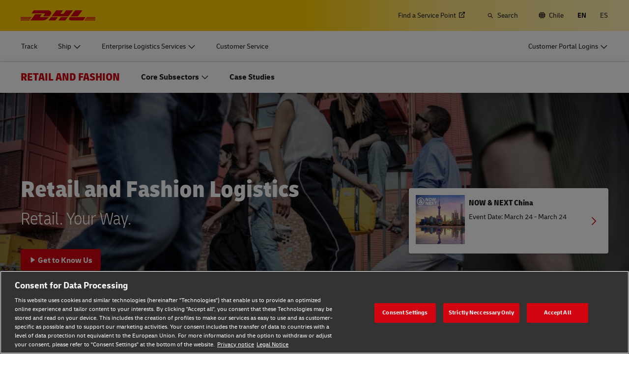

--- FILE ---
content_type: text/html; charset=UTF-8
request_url: https://www.dhl.com/cl-en/home/retail-and-fashion-logistics.html
body_size: 49280
content:

<!DOCTYPE html>



<html lang="en-CL" dir="ltr" class="full-width-grid left-aligned-grid  ">
	<head>
	<meta charset="utf-8"/>
	<title>Retail and Fashion Logistics - DHL - Chile</title>
	
	
	
<link rel="preload" href="/etc/clientlibs/dhl/clientlib-all/css/bundle.38601f90d25907a1dc423fd714e290df.css" as="style" crossorigin/>
    
<link rel="preload" href="/etc/clientlibs/dhl/clientlib-all/assets/fonts/default-15a7ed37f53bdda49a82.woff2" as="font" crossorigin/>
<link rel="preload" href="/etc/clientlibs/dhl/clientlib-all/assets/fonts/default-2d649dcaa71ff88f7b8a.woff2" as="font" crossorigin/>
<link rel="preload" href="/etc/clientlibs/dhl/clientlib-all/assets/fonts/default-4bcce82160b8c6f178f0.woff2" as="font" crossorigin/>
<link rel="preload" href="/etc/clientlibs/dhl/clientlib-all/assets/fonts/default-b8062306a9c370ef50f5.woff2" as="font" crossorigin/>
	<meta http-equiv="X-UA-Compatible" content="IE=edge"/>
	<meta name="description" content="Learn more about our retail and fashion logistics solutions and how they can help businesses in these industries. "/>
	
	<meta name="language" content="en-CL"/>
	<meta name="region" content="&#34;americas&#34;"/>
	
	<link rel="canonical" href="https://www.dhl.com/cl-en/home/retail-and-fashion-logistics.html"/>
	
<meta property="og:title" content="Retail and Fashion Logistics - DHL -"/>
<meta property="og:site_name" content="DHL"/>
<meta property="og:type" content="website"/>


<meta property="og:url" content="https://www.dhl.com/cl-en/home/retail-and-fashion-logistics.html"/>
<meta property="og:description" content="Learn more about our retail and fashion logistics solutions and how they can help businesses in these industries. "/>
<meta property="og:locale" content="en_CL"/>
	
	
	<meta name="section" content="dhl:section/dhl-customer-solutions-and-innovation"/>
	<meta name="google-site-verification" content="Owvc_x6-UK2jS5AO7XJyp-7jV4VNI44HGdikZAK-ePU"/>
	
	<meta name="viewport" content="width=device-width, initial-scale=1"/>
	<meta name="apple-mobile-web-app-capable" content="yes"/>
	<meta name="apple-mobile-web-app-status-bar-style" content="default"/>
	<meta name="format-detection" content="telephone=no"/>
	<meta name="analyticsId" content="434859d6c63701a4bf7e786b66bcad20"/>
	<meta name="analyticsdata" content="{\\&quot;name\\&quot;:\\&quot;CSI Retail &amp; Fashion Logistics\\&quot;,\\&quot;type\\&quot;:\\&quot;Link\\&quot;,\\&quot;interaction\\&quot;:\\&quot;Click\\&quot;,\\&quot;position\\&quot;:\\&quot; \\&quot;,\\&quot;context\\&quot;:\\&quot;Search Results\\&quot;,\\&quot;attributes\\&quot;:{\\&quot;component\\&quot;:\\&quot;dhl\/components\/general\/search-results\\&quot;}}"/>
	<meta name="translations" content="{&quot;dhl-textsimplifier-activate&quot;:&quot;Simplify Text&quot;,&quot;dhl-textsimplifier-revert&quot;:&quot;Revert&quot;}"/>
	
	

	
	
	<script>
			dataLayer = {"page":{"pageInfo":{"analyticsId":"434859d6c63701a4bf7e786b66bcad20","pageNameLegacy":"CSI Retail & Fashion Logistics Chile | EN","language":"en-CL","publisher":"NA","pageName":"CSI Retail & Fashion Logistics","businessUnit":"DHL CSI | Retail & Fashion","projectName":"DHL CSI | Sector Revamp 2022 C20","pageType":"Industry Sector Expertise"},"category":{"primaryCategory":"NA","subCategory1":"NA","subCategory2":"NA","contentType":"NA"},"attributes":{"campaign":"NA"}}};
			gnfPageTags = {"region":"americas","country":"cl"};
	</script>
	


 



    
<link rel="stylesheet" href="/etc.clientlibs/dhl/clientlibs/clientlib-core.min.css" type="text/css">
<script src="/etc.clientlibs/dhl/clientlibs/clientlib-core.min.js"></script>








    <link rel="stylesheet" href="/etc/clientlibs/dhl/clientlib-all/css/bundle.38601f90d25907a1dc423fd714e290df.css"/>
    
    
<link rel="stylesheet" href="/etc/clientlibs/dhl/clientlib-all/css/bundle-gcs.38601f90d25907a1dc423fd714e290df.css"/>
    
    
    
<link rel="stylesheet" href="/etc/clientlibs/dhl/clientlib-all/css/bundle-utapi-ui.38601f90d25907a1dc423fd714e290df.css"/>
    

<script src="https://assets.adobedtm.com/cd52279ef3fa/28cd5996a0e5/launch-ENa2e710b79eef40758cbb936003b8b231.min.js"></script>




</head>
	

<body class="no-js  ">
    <!--googleoff: all-->
    
<div class="c-nav-wcag">
    <span class="sr-only">Navigation and Content</span>
    <ul>
        <li><a href="#wcag-main-content">Skip to main content</a></li>
        <li><a href="#wcag-footer">Skip to main footer</a></li>
    </ul>
</div>

		
    
    
	
	
		
			

    



<div class="xf-content-height">
    


<div class="aem-Grid aem-Grid--12 aem-Grid--default--12 ">
    
    


<div class="c-country-selection-layer component-wide l-grid l-grid--left-s l-grid--center-m js--country-selection-layer" data-cookie="country" data-cookie-value="cl" data-cookie-validity="365" data-cookie-path="/">
	<div class="c-country-selection-layer--container l-grid l-grid--w-100pc-s">
		<div class="l-grid l-grid--w-100pc-s l-grid--left-m">
			<div class="l-grid l-grid--w-100pc-m-s">
				<div class="c-country-selection-layer--flag">
					<span class="flag-icon flag-icon-cl"></span>
				</div>
				<div class="c-country-selection-layer--copy-container l-grid l-grid--w-auto-s l-grid--middle-s l-grid--w-reset-m">
					<span class="c-country-selection-layer--copy">You are in</span>
					<span class="c-country-selection-layer--copy"><strong>&nbsp;Chile</strong></span>
				</div>
			</div>
			<div class="l-grid l-grid--w-100pc-m-s l-grid--w-100pc-s-l l-grid--w-100pc-s-m l-grid--w-100pc-s l-grid--w-reset-m">
				<button type="button" class="base-button js--country-selection-layer-close c--country-selection-layer-close js--cookie-set" data-tracking="{&quot;component&quot;:&quot;dhl/components/global/country-selection-layer&quot;,&quot;name&quot;:&quot;Stay on this site&quot;,&quot;topic&quot;:&quot;country selection layer&quot;}" aria-label="Stay on site Chile">
				<span>Stay on this site</span>
				</button>
				<span class="c-country-selection-layer--base-copy l-grid l-grid--w-100pc-s l-grid--center-s l-grid--middle-s l-grid--w-reset-m l-grid--left-m">or</span>
				<a href="/cl-en/home/location-selector.html" class="base-button base-button--white" data-tracking="{&quot;component&quot;:&quot;dhl/components/global/country-selection-layer&quot;,&quot;name&quot;:&quot;Select a different country&quot;,&quot;topic&quot;:&quot;country selection layer&quot;}">
	                <span>Select a different country</span>
	                </a>
			</div>
		</div>
	</div>
</div>

    
</div>

</div>
		

    



    <div class="c-global-newsflash--wrapper js--global-newsflash" data-jsonurl="/global/dhl/news-alerts.gnf.json" data-nosnippet>
        <div class="c-global-newsflash component-wide l-grid l-grid--left-s l-grid--bottom-s l-grid--nowrap-m js-global-newsflash">
            <div class="l-grid--w-90pc-s l-grid--w-90pc-m l-grid--left-m c-global-newsflash--content-wrapper">
                <em class="c-global-newsflash-icon-alert icon-exception"></em>
                <a data-linkname="newsflash" class="c-global-newsflash--copy js--global-newsflash--link c-global-newsflash--copy--mobile js-global-newsflash--copy--mobile link-internal link no-nowrap l-grid--hidden-m l-grid--visible-s has-icon" target="_blank" rel="noopener noreferrer" title="View Alerts that may impact DHL services">View Alerts that may impact DHL services
                    <span class="sr-only">View Alerts that may impact DHL services</span>
                </a>
                <button class="c-global-newsflash-close link-icon icon-cancel js--global-newsflash-close" title="Close" aria-label="Close" tabindex="0">
        <span class="sr-only">Close</span>
      </button>
            </div>
        </div>
    </div>
 
	<!--googleon: all-->
    <div class="l-view has-no-stage">
        

<header>
	
		
			

    



<div class="xf-content-height">
    


<div class="aem-Grid aem-Grid--12 aem-Grid--default--12 ">
    
    








	
	
	
	
	
	

	
		<div class="c-navigation js--flyout-keyboardtrap" data-navigation-type="static" data-navigation-show-stick-after="0px">
			
			<nav class="c-navigation--bar c-navigation--bar--main" role="navigation" aria-label="Utility">
				<div class="c-navigation--bar--wrapper component-wide l-grid--between-s l-grid--middle-s">
					<div class="c-navigation-logo-wrapper">
						<a href="/cl-en/home.html" target="_self" title="DHL Homepage" class="c-navigation-logo">
							<img src="/content/dam/dhl/global/core/images/logos/dhl-logo.svg" alt="DHL Homepage"/>
							
						</a>
					</div>
					<ul class="c-navigation--menu c-navigation-menu--language-list-container">
						
						<li data-on-search-hide="false" class="c-nav-primary--globalnewsflash js--nav-primary--globalnewsflash not-visible">
							<a class="c-navigation-menu--meta-link link has-icon icon-exception" href="/global-en/global-news-alerts.html" target="_self" aria-label="Alerts" rel="noopener noreferrer">
								<span class="c-navigation-menu--icon has-icon icon-exception sr-hidden" aria-hidden="true" tabindex="-1"></span>
								<span>Alerts</span>
							</a>
						</li>
						
						
						<li data-on-search-hide="false">
							
							<a class="c-navigation-menu--meta-link link link-external   has-icon" href="/cl-en/home/redirect/express/locator.html" target="_blank" data-analytics="{&quot;trackedInteractions&quot;:&quot;basic&quot;,&quot;interactionType&quot;:&quot;dhl_utf_contentInteraction&quot;,&quot;content&quot;:{&quot;name&quot;:&quot;Find a Location&quot;,&quot;type&quot;:&quot;Link&quot;,&quot;interaction&quot;:&quot;Click&quot;,&quot;position&quot;:&quot;&quot;,&quot;context&quot;:&quot;&quot;,&quot;attributes&quot;:{&quot;component&quot;:&quot;dhl/components/navigation/primaryxf&quot;,&quot;topic&quot;:&quot;primary navigation&quot;}}}" aria-describedby="a11y-message--new-window a11y-message--external-link" rel="noopener noreferrer">
								<span>Find a Service Point </span>
								<span class="c-navigation-menu--decorator has-icon sr-hidden" aria-hidden="true" tabindex="-1"></span>
							</a>
						</li>

						
						
						
							<li>
								<form action="/cl-en/home/buscar.html" method="GET" class="c-navigation-search--form js--navigation-search--form" data-open="" data-show-label="" id="nav-search-static_3180a066-91ac-49a3-9b8f-40fea7848d68" role="search">
									<label for="nav-search-static--input_3180a066-91ac-49a3-9b8f-40fea7848d68" class="c-navigation-search--input-label has-icon" tabindex="0" role="button">
										<span class="c-navigation-menu--icon has-icon icon-search sr-hidden" aria-hidden="true" tabindex="-1"></span>
										<span class="c-navigation-search--input-label-text">Search</span>
									</label>
									<div class="c-navigation-search--input-container">
										<em class="c-navigation-search--icon icon-search" aria-hidden="true" tabindex="-1"></em>
										<input class="c-navigation-search--input js--navigation-search--input" id="nav-search-static--input_3180a066-91ac-49a3-9b8f-40fea7848d68" autocomplete="off" max-num-list="5" type="search" placeholder="Search dhl.com" name="q" data-target="#nav-search-static_3180a066-91ac-49a3-9b8f-40fea7848d68" tabindex="0" role="combobox" aria-autocomplete="list" aria-controls="search-quick-list_3180a066-91ac-49a3-9b8f-40fea7848d68" aria-expanded="false"/>
										<span class="c-navigation-search--close icon-cancel js--navigation-search--close" data-target="#nav-search-static_3180a066-91ac-49a3-9b8f-40fea7848d68" role="button" tabindex="0" aria-label="Close searchbar" aria-expanded="true" aria-controls="search-quick-list_3180a066-91ac-49a3-9b8f-40fea7848d68"></span>
									</div>
									
									<div class="c-navigation-search--quicklinks js--navigation-search--quicklinks">
										<ul class="shadow-small" id="search-quick-list_3180a066-91ac-49a3-9b8f-40fea7848d68">
											
											
										</ul>
									</div>
									
								</form>
							</li>
							
							
							
								<li>
									
									
									<a class="c-navigation-menu--meta-link link has-icon icon-globe" href="/cl-en/home/location-selector.html" title="Select Location">
										<span class="c-navigation-menu--icon has-icon icon-globe sr-hidden" aria-hidden="true" tabindex="-1"></span>
										<span>Chile</span>
									</a>
								</li>
								
								
								<li class="c-navigation-menu--language-list">
									
									<span class="c-navigation-menu--meta-link is-selected sr-hidden" data-selected="true" aria-label="English" aria-hidden="true" tabindex="-1" rel="">
										EN
									</span>
								</li>
<li class="c-navigation-menu--language-list">
									
									<a class="c-navigation-menu--meta-link link has-icon js--nav-lang" href="/cl-es/home/logistica-del-comercio-minorista-y-del-mundo-de-la-moda.html" data-selected="false" target="_self" aria-label="Switch Language to: Español" aria-hidden="false" tabindex="0" rel="">
										ES
									</a>
								</li>

							
							
					</ul>
					<button class="c-navigation-mobile-menu--button js--close-trap-prefer" aria-controls="static_menu_31c03882-6e99-484e-8971-000cc8c0fd53" aria-label="Main menu" aria-expanded="false">
						<div class="c-navigation-mobile-menu--bar" aria-hidden="true"></div>
						<div class="c-navigation-mobile-menu--bar" aria-hidden="true"></div>
						<div class="c-navigation-mobile-menu--bar" aria-hidden="true"></div>
					</button>
				</div>
				<!--Mobile -  Primary Nav -->
				<div class="c-navigation-mobile-menu" id="static_menu_31c03882-6e99-484e-8971-000cc8c0fd53">
					<ul class="c-navigation--menu c-navigation-mobile-menu" role="list" data-scrollable="" data-scroll-menu="">
						<li>
							
							
							
	
	<div class="c-navigation-flyout">
	
	
		<a class="c-navigation-menu--link link has-icon    " href="/cl-en/home/tracking.html" data-analytics="{&quot;trackedInteractions&quot;:&quot;basic&quot;,&quot;interactionType&quot;:&quot;dhl_utf_contentInteraction&quot;,&quot;content&quot;:{&quot;name&quot;:&quot;Track&quot;,&quot;type&quot;:&quot;Link&quot;,&quot;interaction&quot;:&quot;Click&quot;,&quot;position&quot;:&quot;&quot;,&quot;context&quot;:&quot;&quot;,&quot;attributes&quot;:{&quot;component&quot;:&quot;dhl/components/navigation/primaryxf&quot;,&quot;topic&quot;:&quot;primary navigation&quot;}}}" data-selected="false">
			<span class="  sr-hidden" aria-hidden="true" tabindex="-1"></span>
			<span>Track</span>
			<span class="c-navigation-menu--decorator has-icon sr-hidden" aria-hidden="true" tabindex="-1"></span>
		</a>
	</div>

						</li>
<li>
							
							
							
	<div id="c-navigation-flyout-id-flyout_3e644f34-f336-4f21-96e4-d23eb987bebf" class="c-navigation-flyout js--navigation-flyout js--auto-close-on-tab-out js--auto-close-desktop" data-flyout-selected="false" data-flyout-open-by-default="false">
		<button class="c-navigation-menu--button js--close-trap has-icon  " aria-expanded="false" data-flyout-target="#c-navigation-flyout-id-flyout_3e644f34-f336-4f21-96e4-d23eb987bebf" aria-controls="c-navigation-flyout-id-flyout_3e644f34-f336-4f21-96e4-d23eb987bebf-aria" data-analytics="{&quot;trackedInteractions&quot;:&quot;basic&quot;,&quot;interactionType&quot;:&quot;dhl_utf_contentInteraction&quot;,&quot;content&quot;:{&quot;name&quot;:&quot;Ship&quot;,&quot;type&quot;:&quot;Button&quot;,&quot;interaction&quot;:&quot;Click&quot;,&quot;position&quot;:&quot;&quot;,&quot;context&quot;:&quot;&quot;,&quot;attributes&quot;:{&quot;component&quot;:&quot;dhl/components/navigation/primaryxf&quot;,&quot;topic&quot;:&quot;primary navigation&quot;}}}">
			<span>Ship</span>
		</button>
		<div class="c-navigation-flyout-container" tabindex="-1" aria-hidden="true" data-flyout-container="" id="c-navigation-flyout-id-flyout_3e644f34-f336-4f21-96e4-d23eb987bebf-aria">
			<div class="c-navigation-flyout-content" data-flyout-size="full" data-flyout-content="">
				<div>
					

    



<div class="xf-content-height">
    


<div class="aem-Grid aem-Grid--12 aem-Grid--default--12 ">
    
    <div class="container aem-GridColumn aem-GridColumn--default--12">

    
    
    
    <span class="link-anchor" id="root_container_copy_copy"></span>
    
    
    
    
        
    
        
    
        
    
        
    
        
    
        
    
        
    
        
    
        
    
        
    
        
    
    
    
    <div id="container-3661261682" class="cmp-container cmp-container--white
		 
		     
         cmp-container--gutter-21
         cmp-container--padding-size-14
         
         
         
         
         cmp-container--left-on-top
		 
         
		 
         
         ">
        


<div class="aem-Grid aem-Grid--12 aem-Grid--tablet--12 aem-Grid--default--12 ">
    
    <div class="list bullet-type-none top-margin aem-GridColumn--tablet--12 aem-GridColumn--offset--tablet--0 aem-GridColumn--tablet--none aem-GridColumn aem-GridColumn--default--12"><span class="link-anchor" id="root_container_copy_copy_list"></span>
<ul id="list-70078707d2" class="cmp-list">
    
    
    <li class="cmp-list__item ">
    

  <a class="cmp-list__item-link cmp-list__item-link--internal" href="/cl-en/home/get-a-quote.html" data-analytics="{&quot;trackedInteractions&quot;:&quot;basic&quot;,&quot;interactionType&quot;:&quot;dhl_utf_contentInteraction&quot;,&quot;content&quot;:{&quot;name&quot;:&quot;Get a Quote&quot;,&quot;type&quot;:&quot;Link&quot;,&quot;interaction&quot;:&quot;Click&quot;,&quot;position&quot;:&quot;&quot;,&quot;context&quot;:&quot;Document and Package&quot;,&quot;attributes&quot;:{&quot;component&quot;:&quot;dhl/components/core/list&quot;,&quot;topic&quot;:&quot;ship mobile flyout&quot;}}}">
      <span class="cmp-list__item-title">Get a Quote</span>
      
      <span class="cmp-list__item-decorator" aria-hidden="true" tabindex="-1"></span>
  </a>
  
</li>

    
    
    <li class="cmp-list__item ">
    

  <a class="cmp-list__item-link cmp-list__item-link--internal" href="/cl-en/home/book-online.html" data-analytics="{&quot;trackedInteractions&quot;:&quot;basic&quot;,&quot;interactionType&quot;:&quot;dhl_utf_contentInteraction&quot;,&quot;content&quot;:{&quot;name&quot;:&quot;Ship Now&quot;,&quot;type&quot;:&quot;Link&quot;,&quot;interaction&quot;:&quot;Click&quot;,&quot;position&quot;:&quot;&quot;,&quot;context&quot;:&quot;Document and Package&quot;,&quot;attributes&quot;:{&quot;component&quot;:&quot;dhl/components/core/list&quot;,&quot;topic&quot;:&quot;ship mobile flyout&quot;}}}">
      <span class="cmp-list__item-title">Ship Now</span>
      
      <span class="cmp-list__item-decorator" aria-hidden="true" tabindex="-1"></span>
  </a>
  
</li>
</ul>

    

</div>
<div class="title title-margin-top aem-GridColumn--tablet--12 aem-GridColumn--offset--tablet--0 aem-GridColumn--tablet--none aem-GridColumn aem-GridColumn--default--12"><span class="link-anchor" id="root_container_copy_copy_title"></span>




<div class="cmp-title" id="title-716816ba03">
     <h2 class="cmp-title__text cmp-title__text--level5">
		 
			Document and Package
		
	</h2>
</div>

    
</div>
<div class="text text-grey text-margin-none aem-GridColumn aem-GridColumn--default--12"><span class="link-anchor" id="root_container_copy_copy_text"></span>




<div id="text-eae8f1abea" class="cmp-text">
     <p class="cmp-text__inline-text cmp-text__inline-text--small-body-copy">Personal and Business</p>     
</div>

    
</div>
<div class="separator separator-color-gray aem-GridColumn aem-GridColumn--default--12">
<span class="link-anchor" id="root_container_copy_copy_separator"></span>
<div class="cmp-separator" id="separator-9397877eb8">
	<hr class="cmp-separator__horizontal-rule" aria-hidden="true" role="none"/>
</div></div>
<div class="list bullet-type-none top-margin aem-GridColumn--tablet--12 aem-GridColumn--offset--tablet--0 aem-GridColumn--tablet--none aem-GridColumn aem-GridColumn--default--12"><span class="link-anchor" id="root_container_copy_copy_list_copy"></span>
<ul id="list-0f2a645fba" class="cmp-list">
    
    
    <li class="cmp-list__item ">
    

  <a class="cmp-list__item-link cmp-list__item-link--internal" href="/cl-en/home/express.html" data-analytics="{&quot;trackedInteractions&quot;:&quot;basic&quot;,&quot;interactionType&quot;:&quot;dhl_utf_contentInteraction&quot;,&quot;content&quot;:{&quot;name&quot;:&quot;Explore DHL Express&quot;,&quot;type&quot;:&quot;Link&quot;,&quot;interaction&quot;:&quot;Click&quot;,&quot;position&quot;:&quot;&quot;,&quot;context&quot;:&quot;Document and Package&quot;,&quot;attributes&quot;:{&quot;component&quot;:&quot;dhl/components/core/list&quot;,&quot;topic&quot;:&quot;ship mobile flyout&quot;}}}">
      <span class="cmp-list__item-title">Explore DHL Express</span>
      
      <span class="cmp-list__item-decorator" aria-hidden="true" tabindex="-1"></span>
  </a>
  
</li>
</ul>

    

</div>
<div class="title title-margin-bottom title-margin-top aem-GridColumn--tablet--12 aem-GridColumn--offset--tablet--0 aem-GridColumn--tablet--none aem-GridColumn aem-GridColumn--default--12"><span class="link-anchor" id="root_container_copy_copy_title_copy"></span>




<div class="cmp-title" id="title-31dc166c9c">
     <h2 class="cmp-title__text cmp-title__text--level5">
		 
			Pallets, Containers and Cargo (Business Only)
		
	</h2>
</div>

    
</div>
<div class="separator separator-color-gray aem-GridColumn aem-GridColumn--default--12">
<span class="link-anchor" id="root_container_copy_copy_separator_copy"></span>
<div class="cmp-separator" id="separator-5f896b8930">
	<hr class="cmp-separator__horizontal-rule" aria-hidden="true" role="none"/>
</div></div>
<div class="list bullet-type-none top-margin spacing-large aem-GridColumn aem-GridColumn--default--12"><span class="link-anchor" id="root_container_copy_copy_list_1031938493_copy"></span>
<ul id="list-998d13b8ee" class="cmp-list">
    
    
    <li class="cmp-list__item ">
    

  <a class="cmp-list__item-link cmp-list__item-link--internal" href="/cl-en/home/global-forwarding.html" data-analytics="{&quot;trackedInteractions&quot;:&quot;basic&quot;,&quot;interactionType&quot;:&quot;dhl_utf_contentInteraction&quot;,&quot;content&quot;:{&quot;name&quot;:&quot;Explore Freight Services&quot;,&quot;type&quot;:&quot;Link&quot;,&quot;interaction&quot;:&quot;Click&quot;,&quot;position&quot;:&quot;&quot;,&quot;context&quot;:&quot;Document and Package&quot;,&quot;attributes&quot;:{&quot;component&quot;:&quot;dhl/components/core/list&quot;,&quot;topic&quot;:&quot;ship mobile flyout&quot;}}}">
      <span class="cmp-list__item-title">Explore Freight Services</span>
      
      <span class="cmp-list__item-decorator" aria-hidden="true" tabindex="-1"></span>
  </a>
  
</li>
</ul>

    

</div>
<div class="title title-margin-bottom title-margin-top aem-GridColumn aem-GridColumn--default--12"><span class="link-anchor" id="root_container_copy_copy_title_copy_2019125951"></span>




<div class="cmp-title" id="title-3665f79005">
     <h2 class="cmp-title__text cmp-title__text--level5">
		 
			DHL for Business 
		
	</h2>
</div>

    
</div>
<div class="separator separator-color-gray aem-GridColumn aem-GridColumn--default--12">
<span class="link-anchor" id="root_container_copy_copy_separator_copy_2103585291"></span>
<div class="cmp-separator" id="separator-c9422fe371">
	<hr class="cmp-separator__horizontal-rule" aria-hidden="true" role="none"/>
</div></div>
<div class="list bullet-type-none top-margin spacing-large aem-GridColumn--tablet--12 aem-GridColumn--offset--tablet--0 aem-GridColumn--tablet--none aem-GridColumn aem-GridColumn--default--12"><span class="link-anchor" id="root_container_copy_copy_list_1031938493_copy_1784895145"></span>
<ul id="list-5e29da21f1" class="cmp-list">
    
    
    <li class="cmp-list__item ">
    

  <a class="cmp-list__item-link cmp-list__item-link--internal" href="/cl-en/home/dhl-for-business.html" data-analytics="{&quot;trackedInteractions&quot;:&quot;basic&quot;,&quot;interactionType&quot;:&quot;dhl_utf_contentInteraction&quot;,&quot;content&quot;:{&quot;name&quot;:&quot;Frequent Shipping Options&quot;,&quot;type&quot;:&quot;Link&quot;,&quot;interaction&quot;:&quot;Click&quot;,&quot;position&quot;:&quot;&quot;,&quot;context&quot;:&quot;Document and Package&quot;,&quot;attributes&quot;:{&quot;component&quot;:&quot;dhl/components/core/list&quot;,&quot;topic&quot;:&quot;ship mobile flyout&quot;}}}">
      <span class="cmp-list__item-title">Frequent Shipping Options</span>
      
      <span class="cmp-list__item-decorator" aria-hidden="true" tabindex="-1"></span>
  </a>
  
</li>
</ul>

    

</div>

    
</div>

    </div>

    
</div>

    
</div>

</div>
				</div>
			</div>
		</div>
	</div>
	

						</li>
<li>
							
							
							
	<div id="c-navigation-flyout-id-flyout_1da182e4-82e5-4cd4-90f7-f30853cd3bb3" class="c-navigation-flyout js--navigation-flyout js--auto-close-on-tab-out js--auto-close-desktop" data-flyout-selected="false" data-flyout-open-by-default="false">
		<button class="c-navigation-menu--button js--close-trap has-icon  " aria-expanded="false" data-flyout-target="#c-navigation-flyout-id-flyout_1da182e4-82e5-4cd4-90f7-f30853cd3bb3" aria-controls="c-navigation-flyout-id-flyout_1da182e4-82e5-4cd4-90f7-f30853cd3bb3-aria" data-analytics="{&quot;trackedInteractions&quot;:&quot;basic&quot;,&quot;interactionType&quot;:&quot;dhl_utf_contentInteraction&quot;,&quot;content&quot;:{&quot;name&quot;:&quot;Enterprise Logistics Services&quot;,&quot;type&quot;:&quot;Button&quot;,&quot;interaction&quot;:&quot;Click&quot;,&quot;position&quot;:&quot;&quot;,&quot;context&quot;:&quot;&quot;,&quot;attributes&quot;:{&quot;component&quot;:&quot;dhl/components/navigation/primaryxf&quot;,&quot;topic&quot;:&quot;primary navigation&quot;}}}">
			<span>Enterprise Logistics Services</span>
		</button>
		<div class="c-navigation-flyout-container" tabindex="-1" aria-hidden="true" data-flyout-container="" id="c-navigation-flyout-id-flyout_1da182e4-82e5-4cd4-90f7-f30853cd3bb3-aria">
			<div class="c-navigation-flyout-content" data-flyout-size="full" data-flyout-content="">
				<div>
					

    



<div class="xf-content-height">
    


<div class="aem-Grid aem-Grid--12 aem-Grid--default--12 ">
    
    <div class="container aem-GridColumn aem-GridColumn--default--12">

    
    
    
    <span class="link-anchor" id="root_container"></span>
    
    
    
    
        
    
        
    
    
    
    <div id="container-be6d627a24" class="cmp-container cmp-container--white
		 
		     
         cmp-container--gutter-21
         cmp-container--padding-size-0
         
         
         
         
         cmp-container--left-on-top
		 
         
		 
         
         ">
        


<div class="aem-Grid aem-Grid--12 aem-Grid--tablet--12 aem-Grid--default--12 aem-Grid--phone--12 ">
    
    <div class="container aem-GridColumn--tablet--12 aem-GridColumn--offset--tablet--0 aem-GridColumn--default--none aem-GridColumn--phone--none aem-GridColumn--phone--12 aem-GridColumn--tablet--none aem-GridColumn aem-GridColumn--default--6 aem-GridColumn--offset--phone--0 aem-GridColumn--offset--default--0">

    
    
    
    <span class="link-anchor" id="container_container"></span>
    <span class="link-anchor" id="root_container_container"></span>
    
    
    
        
    
        
    
        
    
        
    
    
    
    <div id="container-ba358ea478" class="cmp-container cmp-container--white
		 
		     
         cmp-container--gutter-21
         cmp-container--padding-size-14
         
         
         
         
         cmp-container--left-on-top
		 
         
		 
         
         ">
        


<div class="aem-Grid aem-Grid--6 aem-Grid--tablet--12 aem-Grid--default--6 aem-Grid--phone--12 ">
    
    <div class="text text-left text-default text-black text-margin-top aem-GridColumn--tablet--12 aem-GridColumn--phone--12 aem-GridColumn aem-GridColumn--default--6"><span class="link-anchor" id="container_container_text"></span>




<div id="text-2b9704a41b" class="cmp-text">
     <p class="cmp-text__inline-text cmp-text__inline-text--small-body-copy"><span class="cmp-text__inline-text cmp-text__inline-text--regular-body-copy">Our Supply Chain division creates custom solutions for enterprise-sized organizations.</span></p>
<p class="cmp-text__inline-text cmp-text__inline-text--small-body-copy"><span class="cmp-text__inline-text cmp-text__inline-text--regular-body-copy">Discover what makes DHL Supply Chain the perfect fit as your outsourced logistics provider (3PL).</span></p>     
</div>

    
</div>
<div class="button button-margin-top aem-GridColumn--tablet--12 aem-GridColumn--phone--12 aem-GridColumn aem-GridColumn--default--6"><span class="link-anchor" id="container_container_button"></span>


<a class="cmp-button" id="button-93824cc27d" href="/cl-en/home/supply-chain.html" target="_self" data-analytics="{&quot;trackedInteractions&quot;:&quot;basic&quot;,&quot;interactionType&quot;:&quot;dhl_utf_contentInteraction&quot;,&quot;content&quot;:{&quot;name&quot;:&quot;Explore DHL Supply Chain&quot;,&quot;type&quot;:&quot;Button&quot;,&quot;interaction&quot;:&quot;Click&quot;,&quot;position&quot;:&quot;&quot;,&quot;context&quot;:&quot;&quot;,&quot;attributes&quot;:{&quot;component&quot;:&quot;dhl/components/core/button&quot;,&quot;name&quot;:&quot;Explore DHL Supply Chain&quot;,&quot;topic&quot;:&quot;enterprise logistics services flyout&quot;}}}" data-cmp-clickable="false">
	
    
    

    <span class="cmp-button__text">Explore DHL Supply Chain </span>
</a>

    

</div>



    
</div>

    </div>

    
</div>



    
</div>

    </div>

    
</div>

    
</div>

</div>
				</div>
			</div>
		</div>
	</div>
	

						</li>
<li>
							
							
							
	
	<div class="c-navigation-flyout">
	
	
		<a class="c-navigation-menu--link link has-icon    " href="/cl-en/home/customer-service.html" data-analytics="{&quot;trackedInteractions&quot;:&quot;basic&quot;,&quot;interactionType&quot;:&quot;dhl_utf_contentInteraction&quot;,&quot;content&quot;:{&quot;name&quot;:&quot;Customer Service&quot;,&quot;type&quot;:&quot;Link&quot;,&quot;interaction&quot;:&quot;Click&quot;,&quot;position&quot;:&quot;&quot;,&quot;context&quot;:&quot;&quot;,&quot;attributes&quot;:{&quot;component&quot;:&quot;dhl/components/navigation/primaryxf&quot;,&quot;topic&quot;:&quot;primary navigation&quot;}}}" data-selected="false">
			<span class="  sr-hidden" aria-hidden="true" tabindex="-1"></span>
			<span>Customer Service</span>
			<span class="c-navigation-menu--decorator has-icon sr-hidden" aria-hidden="true" tabindex="-1"></span>
		</a>
	</div>

						</li>

						<li>
							
							
							
	
	<div class="c-navigation-flyout">
	
	
		<a class="c-navigation-menu--link link has-icon login-button   " href="/cl-en/home/login.html" data-analytics="{&quot;trackedInteractions&quot;:&quot;basic&quot;,&quot;interactionType&quot;:&quot;dhl_utf_contentInteraction&quot;,&quot;content&quot;:{&quot;name&quot;:&quot;Customer Portal Logins&quot;,&quot;type&quot;:&quot;Link&quot;,&quot;interaction&quot;:&quot;Click&quot;,&quot;position&quot;:&quot;&quot;,&quot;context&quot;:&quot;&quot;,&quot;attributes&quot;:{&quot;component&quot;:&quot;dhl/components/navigation/primaryxf&quot;,&quot;topic&quot;:&quot;primary navigation&quot;}}}" data-selected="false">
			<span class="c-navigation-menu--icon has-icon  sr-hidden" aria-hidden="true" tabindex="-1"></span>
			<span>Customer Portal Logins</span>
			<span class="c-navigation-menu--decorator has-icon sr-hidden" aria-hidden="true" tabindex="-1"></span>
		</a>
	</div>

						</li>
						
	
	
	<li data-on-search-hide="" class="c-nav-primary--globalnewsflash js--nav-primary--globalnewsflash not-visible">
		<a class="c-navigation-menu--meta-link link has-icon icon-exception" href="/global-en/global-news-alerts.html" data-selected="" target="_self" aria-label="Alerts" rel="noopener noreferrer">
			<span class="c-navigation-menu--icon has-icon icon-exception sr-hidden" aria-hidden="true" tabindex="-1"></span>
			<span>Alerts</span>
			<span class="c-navigation-menu--decorator has-icon sr-hidden" aria-hidden="true" tabindex="-1"></span>
		</a>
	</li>
	
	
	<li data-on-search-hide="">
		
		<a class="c-navigation-menu--meta-link link link-external has-icon" href="/cl-en/home/redirect/express/locator.html" target="_blank" aria-describedby="a11y-message--new-window" data-analytics="{&quot;trackedInteractions&quot;:&quot;basic&quot;,&quot;interactionType&quot;:&quot;dhl_utf_contentInteraction&quot;,&quot;content&quot;:{&quot;name&quot;:&quot;Find a Location&quot;,&quot;type&quot;:&quot;Link&quot;,&quot;interaction&quot;:&quot;Click&quot;,&quot;position&quot;:&quot;&quot;,&quot;context&quot;:&quot;&quot;,&quot;attributes&quot;:{&quot;component&quot;:&quot;dhl/components/navigation/primaryxf&quot;,&quot;topic&quot;:&quot;primary navigation&quot;}}}" rel="noopener noreferrer">
			<span>Find a Service Point </span>
			<span class="c-navigation-menu--decorator has-icon sr-hidden" aria-hidden="true" tabindex="-1"></span>
		</a>
	</li>

	
	
	<li>
		
		<form action="/cl-en/home/buscar.html" method="GET" class="c-navigation-search--form js--navigation-search--form" data-open="" id="nav-search-mobile_8b5971e8-d5f7-444b-a134-934a14dcf9e9">
			<label for="nav-search-mobile--input_8b5971e8-d5f7-444b-a134-934a14dcf9e9" class="c-navigation-search--input-label has-icon" tabindex="0" role="button">
				<span class="c-navigation-menu--icon has-icon icon-search sr-hidden" aria-hidden="true" tabindex="-1"></span>
				<span class="c-navigation-search--input-label-text">Search</span>
			</label>
			<div class="c-navigation-search--input-container">
				<em class="c-navigation-search--icon icon-search" aria-hidden="true" tabindex="-1"></em>
				<input class="c-navigation-search--input js--navigation-search--input" id="nav-search-mobile--input_8b5971e8-d5f7-444b-a134-934a14dcf9e9" autocomplete="off" max-num-list="5" type="text" placeholder="Search dhl.com" name="q" data-target="#nav-search-mobile_8b5971e8-d5f7-444b-a134-934a14dcf9e9" tabindex="0" role="combobox" aria-autocomplete="list" aria-owns="search-quick-list_8b5971e8-d5f7-444b-a134-934a14dcf9e9_mobile" aria-expanded="false"/>
				<span class="c-navigation-search--close icon-cancel js--navigation-search--close" data-target="#nav-search-mobile_8b5971e8-d5f7-444b-a134-934a14dcf9e9" tabindex="0" aria-label="Close searchbar" role="button" aria-expanded="true" aria-controls="search-quick-list_8b5971e8-d5f7-444b-a134-934a14dcf9e9_mobile"></span>
			</div>
			<div class="c-navigation-search--quicklinks js--navigation-search--quicklinks">
				<ul class="shadow-small" id="search-quick-list_8b5971e8-d5f7-444b-a134-934a14dcf9e9_mobile">
					
					
				</ul>
			</div>
		</form>
	</li>
	
	
	
		<li>
			
			<a class="c-navigation-menu--meta-link link has-icon" href="/cl-en/home/location-selector.html" aria-label="Select Location">
						<span class="flag-icon flag-icon-cl">Change Location
							(CL)</span>
			</a>
		</li>
		
		
		<li class="c-navigation-menu--language-list">
			<a class="c-navigation-menu--meta-link">
				<span>Select Language</span>
			</a>
			
				
				<span class="c-navigation-menu--meta-link is-selected sr-hidden" data-selected="true" aria-label="English" aria-hidden="true" tabindex="-1" rel="">
					EN
				</span>
			
				
				<a class="c-navigation-menu--meta-link link has-icon js--nav-lang" href="/cl-es/home/logistica-del-comercio-minorista-y-del-mundo-de-la-moda.html" data-selected="false" target="_self" aria-label="Switch Language to: Español" aria-hidden="false" tabindex="0" rel="">
					ES
				</a>
			
		</li>
	
	

					</ul>
				</div>
			</nav>
			
			
			<nav class="c-navigation--bar c-navigation--bar--sub with-secondary" role="navigation" aria-label="Primary">
				<div class="c-navigation--bar--wrapper component-wide l-grid--between-s l-grid--middle-s" data-scroll-container="" data-scrollable="">
					<ul tabindex="-1" class="js--nav-primary-menu-left c-navigation--menu c-navigation--menu-left" role="list" data-scrollable="" data-scroll-menu="">
						<li>
							
							
							
	
	<div class="c-navigation-flyout">
	
	
		<a class="c-navigation-menu--link link has-icon    " href="/cl-en/home/tracking.html" data-analytics="{&quot;trackedInteractions&quot;:&quot;basic&quot;,&quot;interactionType&quot;:&quot;dhl_utf_contentInteraction&quot;,&quot;content&quot;:{&quot;name&quot;:&quot;Track&quot;,&quot;type&quot;:&quot;Link&quot;,&quot;interaction&quot;:&quot;Click&quot;,&quot;position&quot;:&quot;&quot;,&quot;context&quot;:&quot;&quot;,&quot;attributes&quot;:{&quot;component&quot;:&quot;dhl/components/navigation/primaryxf&quot;,&quot;topic&quot;:&quot;primary navigation&quot;}}}" data-selected="false">
			<span class="  sr-hidden" aria-hidden="true" tabindex="-1"></span>
			<span>Track</span>
			<span class="c-navigation-menu--decorator has-icon sr-hidden" aria-hidden="true" tabindex="-1"></span>
		</a>
	</div>

						</li>
<li>
							
							
							
	<div id="c-navigation-flyout-id-flyout_362022ac-12a0-4eb0-9055-be8bf944fa17" class="c-navigation-flyout js--navigation-flyout js--auto-close-on-tab-out js--auto-close-desktop" data-flyout-selected="false" data-flyout-open-by-default="false">
		<button class="c-navigation-menu--button js--close-trap has-icon  " aria-expanded="false" data-flyout-target="#c-navigation-flyout-id-flyout_362022ac-12a0-4eb0-9055-be8bf944fa17" aria-controls="c-navigation-flyout-id-flyout_362022ac-12a0-4eb0-9055-be8bf944fa17-aria" data-analytics="{&quot;trackedInteractions&quot;:&quot;basic&quot;,&quot;interactionType&quot;:&quot;dhl_utf_contentInteraction&quot;,&quot;content&quot;:{&quot;name&quot;:&quot;Ship&quot;,&quot;type&quot;:&quot;Button&quot;,&quot;interaction&quot;:&quot;Click&quot;,&quot;position&quot;:&quot;&quot;,&quot;context&quot;:&quot;&quot;,&quot;attributes&quot;:{&quot;component&quot;:&quot;dhl/components/navigation/primaryxf&quot;,&quot;topic&quot;:&quot;primary navigation&quot;}}}">
			<span>Ship</span>
		</button>
		<div class="c-navigation-flyout-container" tabindex="-1" aria-hidden="true" data-flyout-container="" id="c-navigation-flyout-id-flyout_362022ac-12a0-4eb0-9055-be8bf944fa17-aria">
			<div class="c-navigation-flyout-content" data-flyout-size="full" data-flyout-content="">
				<div>
					

    



<div class="xf-content-height">
    


<div class="aem-Grid aem-Grid--12 aem-Grid--default--12 ">
    
    <div class="container aem-GridColumn aem-GridColumn--default--12">

    
    
    
    <span class="link-anchor" id="root_container"></span>
    
    
    
    
        
    
        
    
    
    
    <div id="container-ee577396ff" class="cmp-container cmp-container--white
		 
		     
         
         cmp-container--padding-size-0
         cmp-container--equal-height-desktop
         
         
         
         cmp-container--left-on-top
		 
         
		 
         
         ">
        


<div class="aem-Grid aem-Grid--12 aem-Grid--default--12 ">
    
    <div class="container container-border-grey-right aem-GridColumn--default--none aem-GridColumn aem-GridColumn--default--3 aem-GridColumn--offset--default--0">

    
    
    
    <span class="link-anchor" id="container_container"></span>
    <span class="link-anchor" id="root_container_container"></span>
    
    
    
        
    
        
    
        
    
        
    
        
    
    
    
    <div id="container-7650821271" class="cmp-container cmp-container--white
		 
		 cmp-container--padding-position-top cmp-container--padding-position-bottom  cmp-container--padding-position-right 
         
         cmp-container--padding-size-21
         
         
         
         
         cmp-container--left-on-top
		 
         
		 
         
         ">
        


<div class="aem-Grid aem-Grid--3 aem-Grid--default--3 ">
    
    <div class="title title-left title-red title-margin-none aem-GridColumn aem-GridColumn--default--3"><span class="link-anchor" id="container_container_title"></span>




<div class="cmp-title" id="title-5c3e9384a5">
     <h2 class="cmp-title__text cmp-title__text--level4">
		 
			START SHIPPING
		
	</h2>
</div>

    
</div>
<div class="separator separator-margin-top separator-color-gray aem-GridColumn aem-GridColumn--default--3">
<span class="link-anchor" id="container_container_separator"></span>
<div class="cmp-separator" id="separator-52dc4b807a">
	<hr class="cmp-separator__horizontal-rule" aria-hidden="true" role="none"/>
</div></div>
<div class="teaser teaser-horizontal teaser-horizontal-just-headline teaser-with-image-icon teaser-hide-copy teaser-align-left teaser-top-margin aem-GridColumn aem-GridColumn--default--3">
<span class="link-anchor" id="container_container_teaser"></span>



<div id="teaser-7f6c358aa0" class="cmp-teaser cmp-teaser--with-overlay-link">
	
	<a class="cmp-teaser__link " href="/cl-en/home/get-a-quote.html" tabindex="0" target="_self" data-cmp-clickable="false" data-analytics="{&quot;trackedInteractions&quot;:&quot;basic&quot;,&quot;interactionType&quot;:&quot;dhl_utf_contentInteraction&quot;,&quot;content&quot;:{&quot;name&quot;:&quot;Get a Quote&quot;,&quot;type&quot;:&quot;Button&quot;,&quot;interaction&quot;:&quot;Click&quot;,&quot;position&quot;:&quot;&quot;,&quot;context&quot;:&quot;START SHIPPING&quot;,&quot;attributes&quot;:{&quot;component&quot;:&quot;dhl/components/core/teaser&quot;}}}">
	
		
    <div class="cmp-teaser__image"><span class="link-anchor" id="container_container_teaser"></span>
 

<div id="image-7f6c358aa0" class="cmp-image" itemscope itemtype="http://schema.org/ImageObject" data-cmp-is="image" data-cmp-lazy="true" data-cmp-lazythreshold="0" data-cmp-src="/content/experience-fragments/dhl/en/core/primary_navigation/flyouts/ship_desktop/standard_dgf_exp_ship_desktop/master/_jcr_content/root/container/container/teaser.coreimg{.width}.svg/1710785316874/manifest-received-rgb-red.svg" data-asset="/content/dam/dhl/global/core/images/icons/general-icons/manifest_received_rgb_red.svg">
    
        <noscript data-cmp-hook-image="noscript">
            
                <img src="/content/experience-fragments/dhl/en/core/primary_navigation/flyouts/ship_desktop/standard_dgf_exp_ship_desktop/master/_jcr_content/root/container/container/teaser.coreimg.svg/1710785316874/manifest-received-rgb-red.svg" class="cmp-image__image" itemprop="contentUrl" alt data-cmp-hook-image="image"/>
            
        </noscript>
    
    
    
</div>

    

</div>

		<div class="cmp-teaser__content">
			
    

			
    <span class="cmp-teaser__title">
			Get a Quote
    </span>

			
			
    

		</div> 
		
	</a>
	
</div>

    

</div>
<div class="teaser teaser-horizontal teaser-horizontal-just-headline teaser-with-image-icon teaser-hide-copy teaser-align-left teaser-top-margin aem-GridColumn aem-GridColumn--default--3">
<span class="link-anchor" id="container_container_teaser_copy"></span>



<div id="teaser-28295c4239" class="cmp-teaser cmp-teaser--with-overlay-link">
	
	<a class="cmp-teaser__link " href="/cl-en/home/book-online.html" tabindex="0" target="_self" data-cmp-clickable="false" data-analytics="{&quot;trackedInteractions&quot;:&quot;basic&quot;,&quot;interactionType&quot;:&quot;dhl_utf_contentInteraction&quot;,&quot;content&quot;:{&quot;name&quot;:&quot;Ship Now&quot;,&quot;type&quot;:&quot;Button&quot;,&quot;interaction&quot;:&quot;Click&quot;,&quot;position&quot;:&quot;&quot;,&quot;context&quot;:&quot;START SHIPPING&quot;,&quot;attributes&quot;:{&quot;component&quot;:&quot;dhl/components/core/teaser&quot;}}}">
	
		
    <div class="cmp-teaser__image"><span class="link-anchor" id="container_container_teaser_copy"></span>
 

<div id="image-28295c4239" class="cmp-image" itemscope itemtype="http://schema.org/ImageObject" data-cmp-is="image" data-cmp-lazy="true" data-cmp-lazythreshold="0" data-cmp-src="/content/experience-fragments/dhl/en/core/primary_navigation/flyouts/ship_desktop/standard_dgf_exp_ship_desktop/master/_jcr_content/root/container/container/teaser_copy.coreimg{.width}.svg/1742919650276/calendar-rgb-red.svg" data-asset="/content/dam/dhl/global/core/images/icons/general-icons/calendar_rgb_red.svg">
    
        <noscript data-cmp-hook-image="noscript">
            
                <img src="/content/experience-fragments/dhl/en/core/primary_navigation/flyouts/ship_desktop/standard_dgf_exp_ship_desktop/master/_jcr_content/root/container/container/teaser_copy.coreimg.svg/1742919650276/calendar-rgb-red.svg" class="cmp-image__image" itemprop="contentUrl" alt data-cmp-hook-image="image"/>
            
        </noscript>
    
    
    
</div>

    

</div>

		<div class="cmp-teaser__content">
			
    

			
    <span class="cmp-teaser__title">
			Ship Now
    </span>

			
			
    

		</div> 
		
	</a>
	
</div>

    

</div>

    
</div>

    </div>

    
</div>
<div class="container aem-GridColumn--default--none aem-GridColumn--default--9 aem-GridColumn aem-GridColumn--offset--default--0">

    
    
    
    <span class="link-anchor" id="container_container_copy"></span>
    <span class="link-anchor" id="root_container_container_copy"></span>
    
    
    
        
    
        
    
        
    
    
    
    <div id="container-8dd81addd8" class="cmp-container cmp-container--white
		 
		     
         
         cmp-container--padding-size-0
         
         
         
         
         cmp-container--left-on-top
		 
         
		 
         
         ">
        


<div class="aem-Grid aem-Grid--9 aem-Grid--default--9 ">
    
    <div class="container aem-GridColumn--default--9 aem-GridColumn">

    
    
    
    <span class="link-anchor" id="container_copy_container_2068617201"></span>
    <span class="link-anchor" id="container_container_copy_container_2068617201"></span>
    <span class="link-anchor" id="root_container_container_copy_container_2068617201"></span>
    
    
        
    
        
    
    
    
    <div id="container-f88b5f9dfd" class="cmp-container cmp-container--white
		 
		 cmp-container--padding-position-top  cmp-container--padding-position-left cmp-container--padding-position-right 
         
         cmp-container--padding-size-21
         
         
         
         
         cmp-container--left-on-top
		 
         
		 
         
         ">
        


<div class="aem-Grid aem-Grid--12 aem-Grid--default--12 ">
    
    <div class="title title-left title-black title-margin-none aem-GridColumn aem-GridColumn--default--12"><span class="link-anchor" id="container_copy_container_2068617201_title"></span>




<div class="cmp-title" id="title-a7775bc8cd">
     <h2 class="cmp-title__text cmp-title__text--level4">
		 
			Learn more about
		
	</h2>
</div>

    
</div>
<div class="separator separator-margin-top separator-color-gray aem-GridColumn aem-GridColumn--default--12">
<span class="link-anchor" id="container_copy_container_2068617201_separator"></span>
<div class="cmp-separator" id="separator-74a71bb7a6">
	<hr class="cmp-separator__horizontal-rule" aria-hidden="true" role="none"/>
</div></div>

    
</div>

    </div>

    
</div>
<div class="container aem-GridColumn--default--9 aem-GridColumn">

    
    
    
    <span class="link-anchor" id="container_copy_container"></span>
    <span class="link-anchor" id="container_container_copy_container"></span>
    <span class="link-anchor" id="root_container_container_copy_container"></span>
    
    
        
    
        
    
        
    
    
    
    <div id="container-2e25c07e2c" class="cmp-container cmp-container--white
		 
		     
         
         cmp-container--padding-size-0
         cmp-container--equal-height-desktop
         
         
         
         cmp-container--left-on-top
		 
         
		 
         
         ">
        


<div class="aem-Grid aem-Grid--12 aem-Grid--default--12 ">
    
    <div class="container container-border-grey-right aem-GridColumn--default--none aem-GridColumn aem-GridColumn--offset--default--0 aem-GridColumn--default--4">

    
    
    
    <span class="link-anchor" id="container_container_1998984224"></span>
    <span class="link-anchor" id="container_copy_container_container_1998984224"></span>
    <span class="link-anchor" id="container_container_copy_container_container_1998984224"></span>
    
    
        
    
        
    
        
    
        
    
    
    
    <div id="container-5a830d70e1" class="cmp-container cmp-container--white
		 
		     
         
         cmp-container--padding-size-0
         
         
         cmp-container--bottom-aligned
         
         cmp-container--left-on-top
		 
         
		 
         
         ">
        


<div class="aem-Grid aem-Grid--4 aem-Grid--default--4 ">
    
    <div class="container aem-GridColumn--default--none aem-GridColumn aem-GridColumn--offset--default--0 aem-GridColumn--default--4">

    
    
    
    <span class="link-anchor" id="container_1998984224_container"></span>
    <span class="link-anchor" id="container_container_1998984224_container"></span>
    <span class="link-anchor" id="container_copy_container_container_1998984224_container"></span>
    
    
        
    
        
    
        
    
    
    
    <div id="container-3d31abbe89" class="cmp-container cmp-container--white
		 
		 cmp-container--padding-position-top  cmp-container--padding-position-left cmp-container--padding-position-right 
         
         cmp-container--padding-size-21
         
         
         
         
         cmp-container--left-on-top
		 
         
		 
         
         ">
        


<div class="aem-Grid aem-Grid--12 aem-Grid--default--4 ">
    
    <div class="title title-left title-black title-margin-none aem-GridColumn aem-GridColumn--default--4"><span class="link-anchor" id="container_1998984224_container_title"></span>




<div class="cmp-title" id="title-69a9f80c2b">
     <h3 class="cmp-title__text cmp-title__text--level5">
		 
			Document and Package
		
	</h3>
</div>

    
</div>
<div class="text text-grey aem-GridColumn aem-GridColumn--default--4"><span class="link-anchor" id="container_1998984224_container_text"></span>




<div id="text-c83e61e032" class="cmp-text">
     <p class="cmp-text__inline-text cmp-text__inline-text--small-body-copy"><span class="cmp-text__inline-text cmp-text__inline-text--regular-body-copy">Personal and Business</span></p>     
</div>

    
</div>

    
</div>

    </div>

    
</div>
<div class="container aem-GridColumn aem-GridColumn--default--4">

    
    
    
    <span class="link-anchor" id="container_1998984224_container_1202140849"></span>
    <span class="link-anchor" id="container_container_1998984224_container_1202140849"></span>
    <span class="link-anchor" id="container_copy_container_container_1998984224_container_1202140849"></span>
    
    
        
    
    
    
    <div id="container-f283079028" class="cmp-container cmp-container--white
		 
		 cmp-container--padding-position-top  cmp-container--padding-position-left cmp-container--padding-position-right 
         cmp-container--gutter-21
         cmp-container--padding-size-21
         
         
         
         
         cmp-container--left-on-top
		 
         
		 
         
         ">
        


<div class="aem-Grid aem-Grid--12 aem-Grid--default--12 ">
    
    <div class="text text-left text-black text-margin-none aem-GridColumn aem-GridColumn--default--12"><span class="link-anchor" id="container_1998984224_container_1202140849_text"></span>




<div id="text-a729f74406" class="cmp-text">
     <p class="cmp-text__inline-text cmp-text__inline-text--small-body-copy"><span class="cmp-text__inline-text cmp-text__inline-text--regular-body-copy">Learn about shipping options with DHL Express</span></p>     
</div>

    
</div>

    
</div>

    </div>

    
</div>
<div class="container aem-GridColumn--default--none aem-GridColumn aem-GridColumn--offset--default--0 aem-GridColumn--default--4">

    
    
    
    <span class="link-anchor" id="container_1998984224_container_copy_11368"></span>
    <span class="link-anchor" id="container_container_1998984224_container_copy_11368"></span>
    <span class="link-anchor" id="container_copy_container_container_1998984224_container_copy_11368"></span>
    
    
        
    
        
    
    
    
    <div id="container-8271b6e667" class="cmp-container cmp-container--white
		 
		     
         
         cmp-container--padding-size-21
         
         
         
         
         cmp-container--left-on-top
		 
         
		 
         
         ">
        


<div class="aem-Grid aem-Grid--12 aem-Grid--default--4 ">
    
    <div class="button button-color-secondary button-width-flexible aem-GridColumn aem-GridColumn--default--4"><span class="link-anchor" id="container_1998984224_container_copy_11368_button"></span>


<a class="cmp-button" id="button-d9bf6da1d9" href="/cl-en/home/express.html" target="_self" data-analytics="{&quot;trackedInteractions&quot;:&quot;basic&quot;,&quot;interactionType&quot;:&quot;dhl_utf_contentInteraction&quot;,&quot;content&quot;:{&quot;name&quot;:&quot;Explore DHL Express&quot;,&quot;type&quot;:&quot;Button&quot;,&quot;interaction&quot;:&quot;Click&quot;,&quot;position&quot;:&quot;&quot;,&quot;context&quot;:&quot;&quot;,&quot;attributes&quot;:{&quot;component&quot;:&quot;dhl/components/core/button&quot;}}}" data-cmp-clickable="false">
	
    
    

    <span class="cmp-button__text">Explore DHL Express</span>
</a>

    

</div>

    
</div>

    </div>

    
</div>

    
</div>

    </div>

    
</div>
<div class="container container-border-grey-right aem-GridColumn--default--none aem-GridColumn aem-GridColumn--offset--default--0 aem-GridColumn--default--4">

    
    
    
    <span class="link-anchor" id="container_container_239762996"></span>
    <span class="link-anchor" id="container_copy_container_container_239762996"></span>
    <span class="link-anchor" id="container_container_copy_container_container_239762996"></span>
    
    
        
    
        
    
        
    
        
    
    
    
    <div id="container-0b0be2bb11" class="cmp-container cmp-container--white
		 
		     
         
         cmp-container--padding-size-0
         
         
         cmp-container--bottom-aligned
         
         cmp-container--left-on-top
		 
         
		 
         
         ">
        


<div class="aem-Grid aem-Grid--4 aem-Grid--default--4 ">
    
    <div class="container aem-GridColumn--default--none aem-GridColumn aem-GridColumn--offset--default--0 aem-GridColumn--default--4">

    
    
    
    <span class="link-anchor" id="container_239762996_container_copy"></span>
    <span class="link-anchor" id="container_container_239762996_container_copy"></span>
    <span class="link-anchor" id="container_copy_container_container_239762996_container_copy"></span>
    
    
        
    
        
    
        
    
    
    
    <div id="container-46d0213f67" class="cmp-container cmp-container--white
		 
		 cmp-container--padding-position-top  cmp-container--padding-position-left cmp-container--padding-position-right 
         
         cmp-container--padding-size-21
         
         
         
         
         cmp-container--left-on-top
		 
         
		 
         
         ">
        


<div class="aem-Grid aem-Grid--12 aem-Grid--default--4 ">
    
    <div class="title title-left title-black title-margin-none aem-GridColumn aem-GridColumn--default--4"><span class="link-anchor" id="container_239762996_container_copy_title"></span>




<div class="cmp-title" id="title-87f76cfaa2">
     <h3 class="cmp-title__text cmp-title__text--level5">
		 
				    						Pallets, Containers and Cargo
		
	</h3>
</div>

    
</div>
<div class="text text-left text-grey aem-GridColumn aem-GridColumn--default--4"><span class="link-anchor" id="container_239762996_container_copy_text"></span>




<div id="text-e95557ece7" class="cmp-text">
     <p class="cmp-text__inline-text cmp-text__inline-text--small-body-copy"><span class="cmp-text__inline-text cmp-text__inline-text--regular-body-copy">Business Only</span></p>     
</div>

    
</div>

    
</div>

    </div>

    
</div>
<div class="container aem-GridColumn aem-GridColumn--default--4">

    
    
    
    <span class="link-anchor" id="container_239762996_container"></span>
    <span class="link-anchor" id="container_container_239762996_container"></span>
    <span class="link-anchor" id="container_copy_container_container_239762996_container"></span>
    
    
        
    
    
    
    <div id="container-f27a66af7a" class="cmp-container cmp-container--white
		 
		 cmp-container--padding-position-top  cmp-container--padding-position-left cmp-container--padding-position-right 
         cmp-container--gutter-21
         cmp-container--padding-size-21
         
         
         
         
         cmp-container--left-on-top
		 
         
		 
         
         ">
        


<div class="aem-Grid aem-Grid--12 aem-Grid--default--12 ">
    
    <div class="text text-margin-none aem-GridColumn aem-GridColumn--default--12"><span class="link-anchor" id="container_239762996_container_text"></span>




<div id="text-326e8ca897" class="cmp-text">
     <p class="cmp-text__inline-text cmp-text__inline-text--small-body-copy"><span class="cmp-text__inline-text cmp-text__inline-text--regular-body-copy">Air and ocean freight, plus customs and logistics services with DHL Global Forwarding</span></p>     
</div>

    
</div>

    
</div>

    </div>

    
</div>
<div class="container aem-GridColumn--default--none aem-GridColumn aem-GridColumn--offset--default--0 aem-GridColumn--default--4">

    
    
    
    <span class="link-anchor" id="container_239762996_container_copy_10993"></span>
    <span class="link-anchor" id="container_container_239762996_container_copy_10993"></span>
    <span class="link-anchor" id="container_copy_container_container_239762996_container_copy_10993"></span>
    
    
        
    
        
    
    
    
    <div id="container-c779fc65f4" class="cmp-container cmp-container--white
		 
		     
         cmp-container--gutter-21
         cmp-container--padding-size-21
         
         
         
         
         cmp-container--left-on-top
		 
         
		 
         
         ">
        


<div class="aem-Grid aem-Grid--12 aem-Grid--default--4 ">
    
    <div class="button button-color-secondary button-width-flexible aem-GridColumn aem-GridColumn--default--4"><span class="link-anchor" id="container_239762996_container_copy_10993_button"></span>


<a class="cmp-button" id="button-bacff62244" href="/cl-en/home/global-forwarding.html" target="_self" data-analytics="{&quot;trackedInteractions&quot;:&quot;basic&quot;,&quot;interactionType&quot;:&quot;dhl_utf_contentInteraction&quot;,&quot;content&quot;:{&quot;name&quot;:&quot;Explore Freight Services&quot;,&quot;type&quot;:&quot;Button&quot;,&quot;interaction&quot;:&quot;Click&quot;,&quot;position&quot;:&quot;&quot;,&quot;context&quot;:&quot;&quot;,&quot;attributes&quot;:{&quot;component&quot;:&quot;dhl/components/core/button&quot;}}}" data-cmp-clickable="false">
	
    
    

    <span class="cmp-button__text">Explore Freight Services</span>
</a>

    

</div>

    
</div>

    </div>

    
</div>

    
</div>

    </div>

    
</div>
<div class="container aem-GridColumn--default--none aem-GridColumn aem-GridColumn--offset--default--0 aem-GridColumn--default--4">

    
    
    
    <span class="link-anchor" id="container_container_360086012"></span>
    <span class="link-anchor" id="container_copy_container_container_360086012"></span>
    <span class="link-anchor" id="container_container_copy_container_container_360086012"></span>
    
    
        
    
        
    
        
    
        
    
    
    
    <div id="container-80298fa786" class="cmp-container cmp-container--white
		 
		     
         
         cmp-container--padding-size-0
         
         
         cmp-container--bottom-aligned
         
         cmp-container--left-on-top
		 
         
		 
         
         ">
        


<div class="aem-Grid aem-Grid--4 aem-Grid--default--4 ">
    
    <div class="container aem-GridColumn--default--none aem-GridColumn aem-GridColumn--offset--default--0 aem-GridColumn--default--4">

    
    
    
    <span class="link-anchor" id="container_360086012_container_copy_10993"></span>
    <span class="link-anchor" id="container_container_360086012_container_copy_10993"></span>
    <span class="link-anchor" id="container_copy_container_container_360086012_container_copy_10993"></span>
    
    
        
    
        
    
        
    
    
    
    <div id="container-3536171307" class="cmp-container cmp-container--white
		 
		 cmp-container--padding-position-top  cmp-container--padding-position-left cmp-container--padding-position-right 
         
         cmp-container--padding-size-21
         
         
         
         
         cmp-container--left-on-top
		 
         
		 
         
         ">
        


<div class="aem-Grid aem-Grid--12 aem-Grid--default--4 ">
    
    <div class="title title-left title-black title-margin-none aem-GridColumn aem-GridColumn--default--4"><span class="link-anchor" id="container_360086012_container_copy_10993_title"></span>




<div class="cmp-title" id="title-fb7ac7b919">
     <h3 class="cmp-title__text cmp-title__text--level5">
		 
			DHL for Business
		
	</h3>
</div>

    
</div>
<div class="text text-left text-grey aem-GridColumn aem-GridColumn--default--4"><span class="link-anchor" id="container_360086012_container_copy_10993_text_copy"></span>




<div id="text-ac4d1faf22" class="cmp-text">
     <p class="cmp-text__inline-text cmp-text__inline-text--small-body-copy"><span class="cmp-text__inline-text cmp-text__inline-text--regular-body-copy">Frequent Shippers</span></p>     
</div>

    
</div>

    
</div>

    </div>

    
</div>
<div class="container aem-GridColumn aem-GridColumn--default--4">

    
    
    
    <span class="link-anchor" id="container_360086012_container"></span>
    <span class="link-anchor" id="container_container_360086012_container"></span>
    <span class="link-anchor" id="container_copy_container_container_360086012_container"></span>
    
    
        
    
    
    
    <div id="container-ff696e3e71" class="cmp-container cmp-container--white
		 
		 cmp-container--padding-position-top  cmp-container--padding-position-left cmp-container--padding-position-right 
         cmp-container--gutter-21
         cmp-container--padding-size-21
         
         
         
         
         cmp-container--left-on-top
		 
         
		 
         
         ">
        


<div class="aem-Grid aem-Grid--12 aem-Grid--default--12 ">
    
    <div class="text text-left text-margin-none aem-GridColumn aem-GridColumn--default--12"><span class="link-anchor" id="container_360086012_container_text"></span>




<div id="text-cd154de8ca" class="cmp-text">
     <p class="cmp-text__inline-text cmp-text__inline-text--small-body-copy"><span class="cmp-text__inline-text cmp-text__inline-text--regular-body-copy">Ship regularly or often, learn about the benefits of opening an account</span></p>     
</div>

    
</div>

    
</div>

    </div>

    
</div>
<div class="container aem-GridColumn--default--none aem-GridColumn aem-GridColumn--offset--default--0 aem-GridColumn--default--4">

    
    
    
    <span class="link-anchor" id="container_360086012_container_copy_copy"></span>
    <span class="link-anchor" id="container_container_360086012_container_copy_copy"></span>
    <span class="link-anchor" id="container_copy_container_container_360086012_container_copy_copy"></span>
    
    
        
    
        
    
    
    
    <div id="container-348a53f7f3" class="cmp-container cmp-container--white
		 
		     
         
         cmp-container--padding-size-21
         
         
         
         
         cmp-container--left-on-top
		 
         
		 
         
         ">
        


<div class="aem-Grid aem-Grid--12 aem-Grid--default--4 ">
    
    <div class="button button-color-secondary button-width-flexible button-size-small aem-GridColumn aem-GridColumn--default--4"><span class="link-anchor" id="container_360086012_container_copy_copy_button"></span>


<a class="cmp-button" id="button-5db0e723cb" href="/cl-en/home/dhl-for-business.html" target="_self" data-analytics="{&quot;trackedInteractions&quot;:&quot;basic&quot;,&quot;interactionType&quot;:&quot;dhl_utf_contentInteraction&quot;,&quot;content&quot;:{&quot;name&quot;:&quot;Frequent Shipping Options&quot;,&quot;type&quot;:&quot;Button&quot;,&quot;interaction&quot;:&quot;Click&quot;,&quot;position&quot;:&quot;&quot;,&quot;context&quot;:&quot;&quot;,&quot;attributes&quot;:{&quot;component&quot;:&quot;dhl/components/core/button&quot;}}}" data-cmp-clickable="false">
	
    
    

    <span class="cmp-button__text">Frequent Shipping Options</span>
</a>

    

</div>

    
</div>

    </div>

    
</div>

    
</div>

    </div>

    
</div>

    
</div>

    </div>

    
</div>

    
</div>

    </div>

    
</div>

    
</div>

    </div>

    
</div>

    
</div>

</div>
				</div>
			</div>
		</div>
	</div>
	

						</li>
<li>
							
							
							
	<div id="c-navigation-flyout-id-flyout_dcea0fe2-fed1-4023-9767-d6a0c2ab2a40" class="c-navigation-flyout js--navigation-flyout js--auto-close-on-tab-out js--auto-close-desktop" data-flyout-selected="false" data-flyout-open-by-default="false">
		<button class="c-navigation-menu--button js--close-trap has-icon  " aria-expanded="false" data-flyout-target="#c-navigation-flyout-id-flyout_dcea0fe2-fed1-4023-9767-d6a0c2ab2a40" aria-controls="c-navigation-flyout-id-flyout_dcea0fe2-fed1-4023-9767-d6a0c2ab2a40-aria" data-analytics="{&quot;trackedInteractions&quot;:&quot;basic&quot;,&quot;interactionType&quot;:&quot;dhl_utf_contentInteraction&quot;,&quot;content&quot;:{&quot;name&quot;:&quot;Enterprise Logistics Services&quot;,&quot;type&quot;:&quot;Button&quot;,&quot;interaction&quot;:&quot;Click&quot;,&quot;position&quot;:&quot;&quot;,&quot;context&quot;:&quot;&quot;,&quot;attributes&quot;:{&quot;component&quot;:&quot;dhl/components/navigation/primaryxf&quot;,&quot;topic&quot;:&quot;primary navigation&quot;}}}">
			<span>Enterprise Logistics Services</span>
		</button>
		<div class="c-navigation-flyout-container" tabindex="-1" aria-hidden="true" data-flyout-container="" id="c-navigation-flyout-id-flyout_dcea0fe2-fed1-4023-9767-d6a0c2ab2a40-aria">
			<div class="c-navigation-flyout-content" data-flyout-size="full" data-flyout-content="">
				<div>
					

    



<div class="xf-content-height">
    


<div class="aem-Grid aem-Grid--12 aem-Grid--default--12 ">
    
    <div class="container aem-GridColumn aem-GridColumn--default--12">

    
    
    
    <span class="link-anchor" id="root_container"></span>
    
    
    
    
        
    
        
    
    
    
    <div id="container-b2633a9454" class="cmp-container cmp-container--white
		 
		     
         
         cmp-container--padding-size-0
         cmp-container--equal-height-desktop
         
         
         
         cmp-container--left-on-top
		 
         
		 
         
         ">
        


<div class="aem-Grid aem-Grid--12 aem-Grid--tablet--12 aem-Grid--default--12 aem-Grid--phone--12 ">
    
    <div class="container aem-GridColumn--tablet--12 aem-GridColumn--offset--tablet--0 aem-GridColumn--default--none aem-GridColumn--phone--none aem-GridColumn--phone--12 aem-GridColumn--tablet--none aem-GridColumn aem-GridColumn--default--6 aem-GridColumn--offset--phone--0 aem-GridColumn--offset--default--0">

    
    
    
    <span class="link-anchor" id="container_container"></span>
    <span class="link-anchor" id="root_container_container"></span>
    
    
    
        
    
        
    
        
    
        
    
    
    
    <div id="container-cfb1a95893" class="cmp-container cmp-container--white
		 
		 cmp-container--padding-position-top cmp-container--padding-position-bottom  cmp-container--padding-position-right 
         
         cmp-container--padding-size-21
         
         
         
         
         cmp-container--left-on-top
		 
         
		 
         
         ">
        


<div class="aem-Grid aem-Grid--6 aem-Grid--tablet--12 aem-Grid--default--6 aem-Grid--phone--12 ">
    
    <div class="title title-left title-red title-margin-none aem-GridColumn--tablet--12 aem-GridColumn--phone--12 aem-GridColumn aem-GridColumn--default--6"><span class="link-anchor" id="container_container_title"></span>




<div class="cmp-title" id="title-1b2281774e">
     <h2 class="cmp-title__text cmp-title__text--level4">
		 
			ENTERPRISE LOGISTICS SERVICES
		
	</h2>
</div>

    
</div>
<div class="text text-left text-default text-black text-margin-top aem-GridColumn--tablet--12 aem-GridColumn--phone--12 aem-GridColumn aem-GridColumn--default--6"><span class="link-anchor" id="container_container_text"></span>




<div id="text-2fbe1fab48" class="cmp-text">
     <p class="cmp-text__inline-text cmp-text__inline-text--small-body-copy"><span class="cmp-text__inline-text cmp-text__inline-text--regular-body-copy">Our Supply Chain division creates custom solutions for enterprise-sized organizations.</span></p>
<p class="cmp-text__inline-text cmp-text__inline-text--small-body-copy"><span class="cmp-text__inline-text cmp-text__inline-text--regular-body-copy">Discover what makes DHL Supply Chain the perfect fit as your outsourced logistics provider (3PL).</span></p>     
</div>

    
</div>
<div class="button button-margin-top aem-GridColumn--tablet--12 aem-GridColumn--phone--12 aem-GridColumn aem-GridColumn--default--6"><span class="link-anchor" id="container_container_button"></span>


<a class="cmp-button" id="button-4c3a241988" href="/cl-en/home/supply-chain.html" target="_self" data-analytics="{&quot;trackedInteractions&quot;:&quot;basic&quot;,&quot;interactionType&quot;:&quot;dhl_utf_contentInteraction&quot;,&quot;content&quot;:{&quot;name&quot;:&quot;Explore DHL Supply Chain&quot;,&quot;type&quot;:&quot;Button&quot;,&quot;interaction&quot;:&quot;Click&quot;,&quot;position&quot;:&quot;&quot;,&quot;context&quot;:&quot;ENTERPRISE LOGISTICS SERVICES&quot;,&quot;attributes&quot;:{&quot;component&quot;:&quot;dhl/components/core/button&quot;,&quot;name&quot;:&quot;Explore DHL Supply Chain&quot;,&quot;topic&quot;:&quot;enterprise logistics services flyout&quot;}}}" data-cmp-clickable="false">
	
    
    

    <span class="cmp-button__text">Explore DHL Supply Chain </span>
</a>

    

</div>

    
</div>

    </div>

    
</div>
<div class="container aem-GridColumn--tablet--12 aem-GridColumn--offset--tablet--0 aem-GridColumn--phone--hide aem-GridColumn--default--none aem-GridColumn--phone--12 aem-GridColumn aem-GridColumn--default--6 aem-GridColumn--offset--phone--0 aem-GridColumn--offset--default--0 aem-GridColumn--tablet--hide">

    
    
    
    <span class="link-anchor" id="container_container_copy"></span>
    <span class="link-anchor" id="root_container_container_copy"></span>
    
    
    
        
    
        
    
    
    
    <div id="container-80987d63a7" class="cmp-container white
		 
		     
         
         none
         
         
         
         
         cmp-container--left-on-top
		 
         
		 
         
         ">
        


<div class="aem-Grid aem-Grid--6 aem-Grid--tablet--6 aem-Grid--default--6 aem-Grid--phone--6 ">
    
    <div class="image aem-GridColumn--phone--6 aem-GridColumn aem-GridColumn--tablet--6 aem-GridColumn--default--6"><span class="link-anchor" id="container_container_copy_image"></span>
 

<div id="image-da2b04d5a6" class="cmp-image" itemscope itemtype="http://schema.org/ImageObject" data-cmp-is="image" data-cmp-lazy="true" data-cmp-lazythreshold="0" data-cmp-src="/content/experience-fragments/dhl/en/core/primary_navigation/flyouts/enterprise_logistics_1871926873/standard_enterprise_desktop/master/_jcr_content/root/container/container_copy/image.coreimg.80{.width}.jpeg/1651242589022/workers-in-warehouse-0001.jpeg" data-cmp-widths="284,385,588,1197" data-asset="/content/dam/dhl/global/core/images/aspect-ratio/4_3/workers-in-warehouse-0001.jpeg">
    
        <noscript data-cmp-hook-image="noscript">
            
                <img src="/content/experience-fragments/dhl/en/core/primary_navigation/flyouts/enterprise_logistics_1871926873/standard_enterprise_desktop/master/_jcr_content/root/container/container_copy/image.coreimg.jpeg/1651242589022/workers-in-warehouse-0001.jpeg" class="cmp-image__image" itemprop="contentUrl" alt data-cmp-hook-image="image"/>
            
        </noscript>
    
    
    
</div>

    

</div>

    
</div>

    </div>

    
</div>

    
</div>

    </div>

    
</div>

    
</div>

</div>
				</div>
			</div>
		</div>
	</div>
	

						</li>
<li>
							
							
							
	
	<div class="c-navigation-flyout">
	
	
		<a class="c-navigation-menu--link link has-icon    " href="/cl-en/home/customer-service.html" data-analytics="{&quot;trackedInteractions&quot;:&quot;basic&quot;,&quot;interactionType&quot;:&quot;dhl_utf_contentInteraction&quot;,&quot;content&quot;:{&quot;name&quot;:&quot;Customer Service&quot;,&quot;type&quot;:&quot;Link&quot;,&quot;interaction&quot;:&quot;Click&quot;,&quot;position&quot;:&quot;&quot;,&quot;context&quot;:&quot;&quot;,&quot;attributes&quot;:{&quot;component&quot;:&quot;dhl/components/navigation/primaryxf&quot;,&quot;topic&quot;:&quot;primary navigation&quot;}}}" data-selected="false">
			<span class="  sr-hidden" aria-hidden="true" tabindex="-1"></span>
			<span>Customer Service</span>
			<span class="c-navigation-menu--decorator has-icon sr-hidden" aria-hidden="true" tabindex="-1"></span>
		</a>
	</div>

						</li>

					</ul>
					<ul class="c-navigation--menu" role="list">
						<li>
						    <button class="c-navigation-menu--link c-navigation-menu--expand-btn link has-icon icon-expanding-plus-legacy js--nav-expand analytics-ignore-element" aria-label="Expand Menu : Primary Navigation" data-expand-label="Expand Menu : Primary Navigation" data-collapse-label="Collapse Menu : Primary Navigation" data-analytics="{&quot;trackedInteractions&quot;:&quot;basic&quot;,&quot;interactionType&quot;:&quot;dhl_utf_contentInteraction&quot;,&quot;content&quot;:{&quot;name&quot;:&quot;Expand Button&quot;,&quot;type&quot;:&quot;Button&quot;,&quot;interaction&quot;:&quot;Click&quot;,&quot;position&quot;:&quot;Right side of menu links&quot;,&quot;context&quot;:&quot;Primary Navigation&quot;,&quot;attributes&quot;:{&quot;component&quot;:&quot;dhl/components/navigation/primaryxf&quot;,&quot;topic&quot;:&quot;primary navigation&quot;}}}">
							</button>
						</li>
						<li>
							
							
	<div id="c-navigation-flyout-id-customer-flyout_f51f3445-3512-4514-9f06-e5d6a118ff65" class="c-navigation-flyout js--navigation-flyout js--auto-close-on-tab-out js--auto-close-desktop" data-flyout-selected="false" data-flyout-open-by-default="false">
		<button class="c-navigation-menu--button js--close-trap has-icon login-button " aria-expanded="false" data-flyout-target="#c-navigation-flyout-id-customer-flyout_f51f3445-3512-4514-9f06-e5d6a118ff65" aria-controls="c-navigation-flyout-id-customer-flyout_f51f3445-3512-4514-9f06-e5d6a118ff65-aria" data-analytics="{&quot;trackedInteractions&quot;:&quot;basic&quot;,&quot;interactionType&quot;:&quot;dhl_utf_contentInteraction&quot;,&quot;content&quot;:{&quot;name&quot;:&quot;Customer Portal Logins&quot;,&quot;type&quot;:&quot;Button&quot;,&quot;interaction&quot;:&quot;Click&quot;,&quot;position&quot;:&quot;&quot;,&quot;context&quot;:&quot;&quot;,&quot;attributes&quot;:{&quot;component&quot;:&quot;dhl/components/navigation/primaryxf&quot;,&quot;topic&quot;:&quot;primary navigation&quot;}}}">
			<span>Customer Portal Logins</span>
		</button>
		<div class="c-navigation-flyout-container" tabindex="-1" aria-hidden="true" data-flyout-container="" id="c-navigation-flyout-id-customer-flyout_f51f3445-3512-4514-9f06-e5d6a118ff65-aria">
			<div class="c-navigation-flyout-content" data-flyout-size="one-column-right" data-flyout-content="">
				<div>
					

    



<div class="xf-content-height">
    


<div class="aem-Grid aem-Grid--12 aem-Grid--tablet--12 aem-Grid--default--12 aem-Grid--phone--12 ">
    
    <div class="container aem-GridColumn--tablet--12 aem-GridColumn--offset--tablet--0 aem-GridColumn--default--none aem-GridColumn--phone--none aem-GridColumn--phone--12 aem-GridColumn--tablet--none aem-GridColumn aem-GridColumn--default--12 aem-GridColumn--offset--phone--0 aem-GridColumn--offset--default--0">

    
    
    
    <span class="link-anchor" id="root_container_copy_copy_"></span>
    
    
    
    
        
    
        
    
        
    
        
    
    
    
    <div id="container-ad5febf590" class="cmp-container cmp-container--white
		 
		     
         
         cmp-container--padding-size-28
         
         
         
         
         cmp-container--left-on-top
		 
         
		 
         
         ">
        


<div class="aem-Grid aem-Grid--12 aem-Grid--tablet--12 aem-Grid--default--12 aem-Grid--phone--12 ">
    
    <div class="title title-left title-black title-margin-none aem-GridColumn--tablet--12 aem-GridColumn--phone--12 aem-GridColumn aem-GridColumn--default--12"><span class="link-anchor" id="root_container_copy_copy__title"></span>




<div class="cmp-title" id="title-1490c25e78">
     <h2 class="cmp-title__text cmp-title__text--level4">
		 
			Log in to
		
	</h2>
</div>

    
</div>
<div class="list bullet-type-none top-margin separator-lines list-link-icon-right aem-GridColumn--tablet--12 aem-GridColumn--phone--12 aem-GridColumn aem-GridColumn--default--12"><span class="link-anchor" id="root_container_copy_copy__list"></span>
<ul id="list-8331ce314b" class="cmp-list">
    
    
    <li class="cmp-list__item ">
    

  <a class="cmp-list__item-link cmp-list__item-link--external" href="/cl-en/home/redirect/express/portal.html" data-analytics="{&quot;trackedInteractions&quot;:&quot;basic&quot;,&quot;interactionType&quot;:&quot;dhl_utf_contentInteraction&quot;,&quot;content&quot;:{&quot;name&quot;:&quot;MyDHL+&quot;,&quot;type&quot;:&quot;Link&quot;,&quot;interaction&quot;:&quot;Click&quot;,&quot;position&quot;:&quot;&quot;,&quot;context&quot;:&quot;Log in to&quot;,&quot;attributes&quot;:{&quot;component&quot;:&quot;dhl/components/core/list&quot;,&quot;topic&quot;:&quot;portal login flyout&quot;}}}" target="_blank" aria-describedby="a11y-message--new-window a11y-message--external-link" rel="noopener noreferrer">
      <span class="cmp-list__item-title">MyDHL+</span>
      
      <span class="cmp-list__item-decorator" aria-hidden="true" tabindex="-1"></span>
  </a>
  
</li>

    
    
    <li class="cmp-list__item ">
    

  <a class="cmp-list__item-link cmp-list__item-link--external" href="https://dhlexpresscommerce.com" data-analytics="{&quot;trackedInteractions&quot;:&quot;basic&quot;,&quot;interactionType&quot;:&quot;dhl_utf_contentInteraction&quot;,&quot;content&quot;:{&quot;name&quot;:&quot;DHL Express Commerce Solution&quot;,&quot;type&quot;:&quot;Link&quot;,&quot;interaction&quot;:&quot;Click&quot;,&quot;position&quot;:&quot;&quot;,&quot;context&quot;:&quot;Log in to&quot;,&quot;attributes&quot;:{&quot;component&quot;:&quot;dhl/components/core/list&quot;,&quot;topic&quot;:&quot;portal login flyout&quot;}}}" target="_blank" aria-label="DHL Express Commerce Solution" aria-describedby="a11y-message--new-window a11y-message--external-link" rel="noopener noreferrer">
      <span class="cmp-list__item-title">DHL Express Commerce Solution</span>
      
      <span class="cmp-list__item-decorator" aria-hidden="true" tabindex="-1"></span>
  </a>
  
</li>

    
    
    <li class="cmp-list__item ">
    

  <a class="cmp-list__item-link cmp-list__item-link--external" href="https://keycloak.mydhli.com/auth/realms/DCI/protocol/openid-connect/auth?scope=openid+web-origins&response_type=code&redirect_uri=https%3A%2F%2Fapp.mydhli.com%2Flogin&client_id=myDHLi&ui_locales=en" data-analytics="{&quot;trackedInteractions&quot;:&quot;basic&quot;,&quot;interactionType&quot;:&quot;dhl_utf_contentInteraction&quot;,&quot;content&quot;:{&quot;name&quot;:&quot;myDHLi&quot;,&quot;type&quot;:&quot;Link&quot;,&quot;interaction&quot;:&quot;Click&quot;,&quot;position&quot;:&quot;&quot;,&quot;context&quot;:&quot;Log in to&quot;,&quot;attributes&quot;:{&quot;component&quot;:&quot;dhl/components/core/list&quot;,&quot;topic&quot;:&quot;portal login flyout&quot;}}}" target="_blank" aria-describedby="a11y-message--new-window a11y-message--external-link" rel="noopener noreferrer">
      <span class="cmp-list__item-title">myDHLi</span>
      
      <span class="cmp-list__item-decorator" aria-hidden="true" tabindex="-1"></span>
  </a>
  
</li>

    
    
    <li class="cmp-list__item ">
    

  <a class="cmp-list__item-link cmp-list__item-link--external" href="https://mysupplychain.dhl.com/" data-analytics="{&quot;trackedInteractions&quot;:&quot;basic&quot;,&quot;interactionType&quot;:&quot;dhl_utf_contentInteraction&quot;,&quot;content&quot;:{&quot;name&quot;:&quot;MySupplyChain&quot;,&quot;type&quot;:&quot;Link&quot;,&quot;interaction&quot;:&quot;Click&quot;,&quot;position&quot;:&quot;&quot;,&quot;context&quot;:&quot;Log in to&quot;,&quot;attributes&quot;:{&quot;component&quot;:&quot;dhl/components/core/list&quot;,&quot;topic&quot;:&quot;portal login flyout&quot;}}}" target="_blank" aria-describedby="a11y-message--new-window a11y-message--external-link" rel="noopener noreferrer">
      <span class="cmp-list__item-title">MySupplyChain</span>
      
      <span class="cmp-list__item-decorator" aria-hidden="true" tabindex="-1"></span>
  </a>
  
</li>

    
    
    <li class="cmp-list__item ">
    

  <a class="cmp-list__item-link cmp-list__item-link--external" href="https://www.dhl.com/global-en/microsites/express/mygts.html" data-analytics="{&quot;trackedInteractions&quot;:&quot;basic&quot;,&quot;interactionType&quot;:&quot;dhl_utf_contentInteraction&quot;,&quot;content&quot;:{&quot;name&quot;:&quot;MyGTS&quot;,&quot;type&quot;:&quot;Link&quot;,&quot;interaction&quot;:&quot;Click&quot;,&quot;position&quot;:&quot;&quot;,&quot;context&quot;:&quot;Log in to&quot;,&quot;attributes&quot;:{&quot;component&quot;:&quot;dhl/components/core/list&quot;,&quot;topic&quot;:&quot;portal login flyout&quot;}}}" target="_blank" aria-describedby="a11y-message--new-window a11y-message--external-link" rel="noopener noreferrer">
      <span class="cmp-list__item-title">MyGTS</span>
      
      <span class="cmp-list__item-decorator" aria-hidden="true" tabindex="-1"></span>
  </a>
  
</li>

    
    
    <li class="cmp-list__item ">
    

  <a class="cmp-list__item-link cmp-list__item-link--external" href="https://www.dhlsameday.com/SkyPortal/Default.aspx?ReturnUrl=%2fSkyPortal%2f" data-analytics="{&quot;trackedInteractions&quot;:&quot;basic&quot;,&quot;interactionType&quot;:&quot;dhl_utf_contentInteraction&quot;,&quot;content&quot;:{&quot;name&quot;:&quot;DHL SameDay&quot;,&quot;type&quot;:&quot;Link&quot;,&quot;interaction&quot;:&quot;Click&quot;,&quot;position&quot;:&quot;&quot;,&quot;context&quot;:&quot;Log in to&quot;,&quot;attributes&quot;:{&quot;component&quot;:&quot;dhl/components/core/list&quot;,&quot;topic&quot;:&quot;portal login flyout&quot;}}}" target="_blank" aria-describedby="a11y-message--new-window a11y-message--external-link" rel="noopener noreferrer">
      <span class="cmp-list__item-title">DHL SameDay</span>
      
      <span class="cmp-list__item-decorator" aria-hidden="true" tabindex="-1"></span>
  </a>
  
</li>

    
    
    <li class="cmp-list__item ">
    

  <a class="cmp-list__item-link cmp-list__item-link--external" href="https://lifetrack.dhl.com/" target="_blank" aria-describedby="a11y-message--new-window a11y-message--external-link" rel="noopener noreferrer">
      <span class="cmp-list__item-title">LifeTrack</span>
      
      <span class="cmp-list__item-decorator" aria-hidden="true" tabindex="-1"></span>
  </a>
  
</li>
</ul>

    

</div>
<div class="button button-margin-top button-width-flexible aem-GridColumn--tablet--12 aem-GridColumn--phone--12 aem-GridColumn aem-GridColumn--default--12"><span class="link-anchor" id="root_container_copy_copy__button"></span>


<a class="cmp-button" id="button-d346505800" href="/cl-en/home/login.html" target="_self" data-analytics="{&quot;trackedInteractions&quot;:&quot;basic&quot;,&quot;interactionType&quot;:&quot;dhl_utf_contentInteraction&quot;,&quot;content&quot;:{&quot;name&quot;:&quot;Learn About Portals&quot;,&quot;type&quot;:&quot;Button&quot;,&quot;interaction&quot;:&quot;Click&quot;,&quot;position&quot;:&quot;&quot;,&quot;context&quot;:&quot;Log in to&quot;,&quot;attributes&quot;:{&quot;component&quot;:&quot;dhl/components/core/button&quot;,&quot;name&quot;:&quot;Learn About Portals&quot;,&quot;topic&quot;:&quot;portal login fly out&quot;}}}" data-cmp-clickable="false">
	
    
    

    <span class="cmp-button__text">Learn About Portals</span>
</a>

    

</div>

    
</div>

    </div>

    
</div>

    
</div>

</div>
				</div>
			</div>
		</div>
	</div>
	


							
						</li>
					</ul>
				</div>
			</nav>
			
		</div>
		
		<div class="c-navigation is-hidden js--flyout-keyboardtrap" data-navigation-type="sticky" data-navigation-show="false">
			<nav class="c-navigation--bar c-navigation--bar--main" role="navigation" aria-label="Primary">
				<div class="c-navigation--bar--wrapper component-wide l-grid l-grid--between-s" data-scroll-container="" data-scrollable="">
					<div class="c-navigation-logo-wrapper">
						<a href="/cl-en/home.html" target="_self" title="DHL Homepage" class="c-navigation-logo">
							<img src="/content/dam/dhl/global/core/images/logos/dhl-logo.svg" alt="DHL Homepage"/>
							
						</a>
					</div>
					<ul tabindex="-1" class="js--nav-primary-menu-left c-navigation--menu-left c-navigation--menu overflow" role="list" data-on-search-hide="" data-scrollable="" data-scroll-menu="">
						<li>
							
							
							
	
	<div class="c-navigation-flyout">
	
	
		<a class="c-navigation-menu--link link has-icon    " href="/cl-en/home/tracking.html" data-analytics="{&quot;trackedInteractions&quot;:&quot;basic&quot;,&quot;interactionType&quot;:&quot;dhl_utf_contentInteraction&quot;,&quot;content&quot;:{&quot;name&quot;:&quot;Track&quot;,&quot;type&quot;:&quot;Link&quot;,&quot;interaction&quot;:&quot;Click&quot;,&quot;position&quot;:&quot;&quot;,&quot;context&quot;:&quot;&quot;,&quot;attributes&quot;:{&quot;component&quot;:&quot;dhl/components/navigation/primaryxf&quot;,&quot;topic&quot;:&quot;primary navigation&quot;}}}" data-selected="false">
			<span class="  sr-hidden" aria-hidden="true" tabindex="-1"></span>
			<span>Track</span>
			<span class="c-navigation-menu--decorator has-icon sr-hidden" aria-hidden="true" tabindex="-1"></span>
		</a>
	</div>

						</li>
<li>
							
							
							
	<div id="c-navigation-flyout-id-flyout_81e1841d-dc19-4eb0-9ca0-84eb26aa5669" class="c-navigation-flyout js--navigation-flyout js--auto-close-on-tab-out js--auto-close-desktop" data-flyout-selected="false" data-flyout-open-by-default="false">
		<button class="c-navigation-menu--button js--close-trap has-icon  " aria-expanded="false" data-flyout-target="#c-navigation-flyout-id-flyout_81e1841d-dc19-4eb0-9ca0-84eb26aa5669" aria-controls="c-navigation-flyout-id-flyout_81e1841d-dc19-4eb0-9ca0-84eb26aa5669-aria" data-analytics="{&quot;trackedInteractions&quot;:&quot;basic&quot;,&quot;interactionType&quot;:&quot;dhl_utf_contentInteraction&quot;,&quot;content&quot;:{&quot;name&quot;:&quot;Ship&quot;,&quot;type&quot;:&quot;Link&quot;,&quot;interaction&quot;:&quot;Click&quot;,&quot;position&quot;:&quot;&quot;,&quot;context&quot;:&quot;&quot;,&quot;attributes&quot;:{&quot;component&quot;:&quot;dhl/components/navigation/primaryxf&quot;,&quot;topic&quot;:&quot;primary navigation&quot;}}}">
			<span>Ship</span>
		</button>
		<div class="c-navigation-flyout-container" tabindex="-1" aria-hidden="true" data-flyout-container="" id="c-navigation-flyout-id-flyout_81e1841d-dc19-4eb0-9ca0-84eb26aa5669-aria">
			<div class="c-navigation-flyout-content" data-flyout-size="full" data-flyout-content="">
				<div>
					

    



<div class="xf-content-height">
    


<div class="aem-Grid aem-Grid--12 aem-Grid--default--12 ">
    
    <div class="container aem-GridColumn aem-GridColumn--default--12">

    
    
    
    <span class="link-anchor" id="root_container"></span>
    
    
    
    
        
    
        
    
    
    
    <div id="container-ee577396ff" class="cmp-container cmp-container--white
		 
		     
         
         cmp-container--padding-size-0
         cmp-container--equal-height-desktop
         
         
         
         cmp-container--left-on-top
		 
         
		 
         
         ">
        


<div class="aem-Grid aem-Grid--12 aem-Grid--default--12 ">
    
    <div class="container container-border-grey-right aem-GridColumn--default--none aem-GridColumn aem-GridColumn--default--3 aem-GridColumn--offset--default--0">

    
    
    
    <span class="link-anchor" id="container_container"></span>
    <span class="link-anchor" id="root_container_container"></span>
    
    
    
        
    
        
    
        
    
        
    
        
    
    
    
    <div id="container-7650821271" class="cmp-container cmp-container--white
		 
		 cmp-container--padding-position-top cmp-container--padding-position-bottom  cmp-container--padding-position-right 
         
         cmp-container--padding-size-21
         
         
         
         
         cmp-container--left-on-top
		 
         
		 
         
         ">
        


<div class="aem-Grid aem-Grid--3 aem-Grid--default--3 ">
    
    <div class="title title-left title-red title-margin-none aem-GridColumn aem-GridColumn--default--3"><span class="link-anchor" id="container_container_title"></span>




<div class="cmp-title" id="title-5c3e9384a5">
     <h2 class="cmp-title__text cmp-title__text--level4">
		 
			START SHIPPING
		
	</h2>
</div>

    
</div>
<div class="separator separator-margin-top separator-color-gray aem-GridColumn aem-GridColumn--default--3">
<span class="link-anchor" id="container_container_separator"></span>
<div class="cmp-separator" id="separator-52dc4b807a">
	<hr class="cmp-separator__horizontal-rule" aria-hidden="true" role="none"/>
</div></div>
<div class="teaser teaser-horizontal teaser-horizontal-just-headline teaser-with-image-icon teaser-hide-copy teaser-align-left teaser-top-margin aem-GridColumn aem-GridColumn--default--3">
<span class="link-anchor" id="container_container_teaser"></span>



<div id="teaser-7f6c358aa0" class="cmp-teaser cmp-teaser--with-overlay-link">
	
	<a class="cmp-teaser__link " href="/cl-en/home/get-a-quote.html" tabindex="0" target="_self" data-cmp-clickable="false" data-analytics="{&quot;trackedInteractions&quot;:&quot;basic&quot;,&quot;interactionType&quot;:&quot;dhl_utf_contentInteraction&quot;,&quot;content&quot;:{&quot;name&quot;:&quot;Get a Quote&quot;,&quot;type&quot;:&quot;Button&quot;,&quot;interaction&quot;:&quot;Click&quot;,&quot;position&quot;:&quot;&quot;,&quot;context&quot;:&quot;START SHIPPING&quot;,&quot;attributes&quot;:{&quot;component&quot;:&quot;dhl/components/core/teaser&quot;}}}">
	
		
    <div class="cmp-teaser__image"><span class="link-anchor" id="container_container_teaser"></span>
 

<div id="image-7f6c358aa0" class="cmp-image" itemscope itemtype="http://schema.org/ImageObject" data-cmp-is="image" data-cmp-lazy="true" data-cmp-lazythreshold="0" data-cmp-src="/content/experience-fragments/dhl/en/core/primary_navigation/flyouts/ship_desktop/standard_dgf_exp_ship_desktop/master/_jcr_content/root/container/container/teaser.coreimg{.width}.svg/1710785316874/manifest-received-rgb-red.svg" data-asset="/content/dam/dhl/global/core/images/icons/general-icons/manifest_received_rgb_red.svg">
    
        <noscript data-cmp-hook-image="noscript">
            
                <img src="/content/experience-fragments/dhl/en/core/primary_navigation/flyouts/ship_desktop/standard_dgf_exp_ship_desktop/master/_jcr_content/root/container/container/teaser.coreimg.svg/1710785316874/manifest-received-rgb-red.svg" class="cmp-image__image" itemprop="contentUrl" alt data-cmp-hook-image="image"/>
            
        </noscript>
    
    
    
</div>

    

</div>

		<div class="cmp-teaser__content">
			
    

			
    <span class="cmp-teaser__title">
			Get a Quote
    </span>

			
			
    

		</div> 
		
	</a>
	
</div>

    

</div>
<div class="teaser teaser-horizontal teaser-horizontal-just-headline teaser-with-image-icon teaser-hide-copy teaser-align-left teaser-top-margin aem-GridColumn aem-GridColumn--default--3">
<span class="link-anchor" id="container_container_teaser_copy"></span>



<div id="teaser-28295c4239" class="cmp-teaser cmp-teaser--with-overlay-link">
	
	<a class="cmp-teaser__link " href="/cl-en/home/book-online.html" tabindex="0" target="_self" data-cmp-clickable="false" data-analytics="{&quot;trackedInteractions&quot;:&quot;basic&quot;,&quot;interactionType&quot;:&quot;dhl_utf_contentInteraction&quot;,&quot;content&quot;:{&quot;name&quot;:&quot;Ship Now&quot;,&quot;type&quot;:&quot;Button&quot;,&quot;interaction&quot;:&quot;Click&quot;,&quot;position&quot;:&quot;&quot;,&quot;context&quot;:&quot;START SHIPPING&quot;,&quot;attributes&quot;:{&quot;component&quot;:&quot;dhl/components/core/teaser&quot;}}}">
	
		
    <div class="cmp-teaser__image"><span class="link-anchor" id="container_container_teaser_copy"></span>
 

<div id="image-28295c4239" class="cmp-image" itemscope itemtype="http://schema.org/ImageObject" data-cmp-is="image" data-cmp-lazy="true" data-cmp-lazythreshold="0" data-cmp-src="/content/experience-fragments/dhl/en/core/primary_navigation/flyouts/ship_desktop/standard_dgf_exp_ship_desktop/master/_jcr_content/root/container/container/teaser_copy.coreimg{.width}.svg/1742919650276/calendar-rgb-red.svg" data-asset="/content/dam/dhl/global/core/images/icons/general-icons/calendar_rgb_red.svg">
    
        <noscript data-cmp-hook-image="noscript">
            
                <img src="/content/experience-fragments/dhl/en/core/primary_navigation/flyouts/ship_desktop/standard_dgf_exp_ship_desktop/master/_jcr_content/root/container/container/teaser_copy.coreimg.svg/1742919650276/calendar-rgb-red.svg" class="cmp-image__image" itemprop="contentUrl" alt data-cmp-hook-image="image"/>
            
        </noscript>
    
    
    
</div>

    

</div>

		<div class="cmp-teaser__content">
			
    

			
    <span class="cmp-teaser__title">
			Ship Now
    </span>

			
			
    

		</div> 
		
	</a>
	
</div>

    

</div>

    
</div>

    </div>

    
</div>
<div class="container aem-GridColumn--default--none aem-GridColumn--default--9 aem-GridColumn aem-GridColumn--offset--default--0">

    
    
    
    <span class="link-anchor" id="container_container_copy"></span>
    <span class="link-anchor" id="root_container_container_copy"></span>
    
    
    
        
    
        
    
        
    
    
    
    <div id="container-8dd81addd8" class="cmp-container cmp-container--white
		 
		     
         
         cmp-container--padding-size-0
         
         
         
         
         cmp-container--left-on-top
		 
         
		 
         
         ">
        


<div class="aem-Grid aem-Grid--9 aem-Grid--default--9 ">
    
    <div class="container aem-GridColumn--default--9 aem-GridColumn">

    
    
    
    <span class="link-anchor" id="container_copy_container_2068617201"></span>
    <span class="link-anchor" id="container_container_copy_container_2068617201"></span>
    <span class="link-anchor" id="root_container_container_copy_container_2068617201"></span>
    
    
        
    
        
    
    
    
    <div id="container-f88b5f9dfd" class="cmp-container cmp-container--white
		 
		 cmp-container--padding-position-top  cmp-container--padding-position-left cmp-container--padding-position-right 
         
         cmp-container--padding-size-21
         
         
         
         
         cmp-container--left-on-top
		 
         
		 
         
         ">
        


<div class="aem-Grid aem-Grid--12 aem-Grid--default--12 ">
    
    <div class="title title-left title-black title-margin-none aem-GridColumn aem-GridColumn--default--12"><span class="link-anchor" id="container_copy_container_2068617201_title"></span>




<div class="cmp-title" id="title-a7775bc8cd">
     <h2 class="cmp-title__text cmp-title__text--level4">
		 
			Learn more about
		
	</h2>
</div>

    
</div>
<div class="separator separator-margin-top separator-color-gray aem-GridColumn aem-GridColumn--default--12">
<span class="link-anchor" id="container_copy_container_2068617201_separator"></span>
<div class="cmp-separator" id="separator-74a71bb7a6">
	<hr class="cmp-separator__horizontal-rule" aria-hidden="true" role="none"/>
</div></div>

    
</div>

    </div>

    
</div>
<div class="container aem-GridColumn--default--9 aem-GridColumn">

    
    
    
    <span class="link-anchor" id="container_copy_container"></span>
    <span class="link-anchor" id="container_container_copy_container"></span>
    <span class="link-anchor" id="root_container_container_copy_container"></span>
    
    
        
    
        
    
        
    
    
    
    <div id="container-2e25c07e2c" class="cmp-container cmp-container--white
		 
		     
         
         cmp-container--padding-size-0
         cmp-container--equal-height-desktop
         
         
         
         cmp-container--left-on-top
		 
         
		 
         
         ">
        


<div class="aem-Grid aem-Grid--12 aem-Grid--default--12 ">
    
    <div class="container container-border-grey-right aem-GridColumn--default--none aem-GridColumn aem-GridColumn--offset--default--0 aem-GridColumn--default--4">

    
    
    
    <span class="link-anchor" id="container_container_1998984224"></span>
    <span class="link-anchor" id="container_copy_container_container_1998984224"></span>
    <span class="link-anchor" id="container_container_copy_container_container_1998984224"></span>
    
    
        
    
        
    
        
    
        
    
    
    
    <div id="container-5a830d70e1" class="cmp-container cmp-container--white
		 
		     
         
         cmp-container--padding-size-0
         
         
         cmp-container--bottom-aligned
         
         cmp-container--left-on-top
		 
         
		 
         
         ">
        


<div class="aem-Grid aem-Grid--4 aem-Grid--default--4 ">
    
    <div class="container aem-GridColumn--default--none aem-GridColumn aem-GridColumn--offset--default--0 aem-GridColumn--default--4">

    
    
    
    <span class="link-anchor" id="container_1998984224_container"></span>
    <span class="link-anchor" id="container_container_1998984224_container"></span>
    <span class="link-anchor" id="container_copy_container_container_1998984224_container"></span>
    
    
        
    
        
    
        
    
    
    
    <div id="container-3d31abbe89" class="cmp-container cmp-container--white
		 
		 cmp-container--padding-position-top  cmp-container--padding-position-left cmp-container--padding-position-right 
         
         cmp-container--padding-size-21
         
         
         
         
         cmp-container--left-on-top
		 
         
		 
         
         ">
        


<div class="aem-Grid aem-Grid--12 aem-Grid--default--4 ">
    
    <div class="title title-left title-black title-margin-none aem-GridColumn aem-GridColumn--default--4"><span class="link-anchor" id="container_1998984224_container_title"></span>




<div class="cmp-title" id="title-69a9f80c2b">
     <h3 class="cmp-title__text cmp-title__text--level5">
		 
			Document and Package
		
	</h3>
</div>

    
</div>
<div class="text text-grey aem-GridColumn aem-GridColumn--default--4"><span class="link-anchor" id="container_1998984224_container_text"></span>




<div id="text-c83e61e032" class="cmp-text">
     <p class="cmp-text__inline-text cmp-text__inline-text--small-body-copy"><span class="cmp-text__inline-text cmp-text__inline-text--regular-body-copy">Personal and Business</span></p>     
</div>

    
</div>

    
</div>

    </div>

    
</div>
<div class="container aem-GridColumn aem-GridColumn--default--4">

    
    
    
    <span class="link-anchor" id="container_1998984224_container_1202140849"></span>
    <span class="link-anchor" id="container_container_1998984224_container_1202140849"></span>
    <span class="link-anchor" id="container_copy_container_container_1998984224_container_1202140849"></span>
    
    
        
    
    
    
    <div id="container-f283079028" class="cmp-container cmp-container--white
		 
		 cmp-container--padding-position-top  cmp-container--padding-position-left cmp-container--padding-position-right 
         cmp-container--gutter-21
         cmp-container--padding-size-21
         
         
         
         
         cmp-container--left-on-top
		 
         
		 
         
         ">
        


<div class="aem-Grid aem-Grid--12 aem-Grid--default--12 ">
    
    <div class="text text-left text-black text-margin-none aem-GridColumn aem-GridColumn--default--12"><span class="link-anchor" id="container_1998984224_container_1202140849_text"></span>




<div id="text-a729f74406" class="cmp-text">
     <p class="cmp-text__inline-text cmp-text__inline-text--small-body-copy"><span class="cmp-text__inline-text cmp-text__inline-text--regular-body-copy">Learn about shipping options with DHL Express</span></p>     
</div>

    
</div>

    
</div>

    </div>

    
</div>
<div class="container aem-GridColumn--default--none aem-GridColumn aem-GridColumn--offset--default--0 aem-GridColumn--default--4">

    
    
    
    <span class="link-anchor" id="container_1998984224_container_copy_11368"></span>
    <span class="link-anchor" id="container_container_1998984224_container_copy_11368"></span>
    <span class="link-anchor" id="container_copy_container_container_1998984224_container_copy_11368"></span>
    
    
        
    
        
    
    
    
    <div id="container-8271b6e667" class="cmp-container cmp-container--white
		 
		     
         
         cmp-container--padding-size-21
         
         
         
         
         cmp-container--left-on-top
		 
         
		 
         
         ">
        


<div class="aem-Grid aem-Grid--12 aem-Grid--default--4 ">
    
    <div class="button button-color-secondary button-width-flexible aem-GridColumn aem-GridColumn--default--4"><span class="link-anchor" id="container_1998984224_container_copy_11368_button"></span>


<a class="cmp-button" id="button-d9bf6da1d9" href="/cl-en/home/express.html" target="_self" data-analytics="{&quot;trackedInteractions&quot;:&quot;basic&quot;,&quot;interactionType&quot;:&quot;dhl_utf_contentInteraction&quot;,&quot;content&quot;:{&quot;name&quot;:&quot;Explore DHL Express&quot;,&quot;type&quot;:&quot;Button&quot;,&quot;interaction&quot;:&quot;Click&quot;,&quot;position&quot;:&quot;&quot;,&quot;context&quot;:&quot;&quot;,&quot;attributes&quot;:{&quot;component&quot;:&quot;dhl/components/core/button&quot;}}}" data-cmp-clickable="false">
	
    
    

    <span class="cmp-button__text">Explore DHL Express</span>
</a>

    

</div>

    
</div>

    </div>

    
</div>

    
</div>

    </div>

    
</div>
<div class="container container-border-grey-right aem-GridColumn--default--none aem-GridColumn aem-GridColumn--offset--default--0 aem-GridColumn--default--4">

    
    
    
    <span class="link-anchor" id="container_container_239762996"></span>
    <span class="link-anchor" id="container_copy_container_container_239762996"></span>
    <span class="link-anchor" id="container_container_copy_container_container_239762996"></span>
    
    
        
    
        
    
        
    
        
    
    
    
    <div id="container-0b0be2bb11" class="cmp-container cmp-container--white
		 
		     
         
         cmp-container--padding-size-0
         
         
         cmp-container--bottom-aligned
         
         cmp-container--left-on-top
		 
         
		 
         
         ">
        


<div class="aem-Grid aem-Grid--4 aem-Grid--default--4 ">
    
    <div class="container aem-GridColumn--default--none aem-GridColumn aem-GridColumn--offset--default--0 aem-GridColumn--default--4">

    
    
    
    <span class="link-anchor" id="container_239762996_container_copy"></span>
    <span class="link-anchor" id="container_container_239762996_container_copy"></span>
    <span class="link-anchor" id="container_copy_container_container_239762996_container_copy"></span>
    
    
        
    
        
    
        
    
    
    
    <div id="container-46d0213f67" class="cmp-container cmp-container--white
		 
		 cmp-container--padding-position-top  cmp-container--padding-position-left cmp-container--padding-position-right 
         
         cmp-container--padding-size-21
         
         
         
         
         cmp-container--left-on-top
		 
         
		 
         
         ">
        


<div class="aem-Grid aem-Grid--12 aem-Grid--default--4 ">
    
    <div class="title title-left title-black title-margin-none aem-GridColumn aem-GridColumn--default--4"><span class="link-anchor" id="container_239762996_container_copy_title"></span>




<div class="cmp-title" id="title-87f76cfaa2">
     <h3 class="cmp-title__text cmp-title__text--level5">
		 
				    						Pallets, Containers and Cargo
		
	</h3>
</div>

    
</div>
<div class="text text-left text-grey aem-GridColumn aem-GridColumn--default--4"><span class="link-anchor" id="container_239762996_container_copy_text"></span>




<div id="text-e95557ece7" class="cmp-text">
     <p class="cmp-text__inline-text cmp-text__inline-text--small-body-copy"><span class="cmp-text__inline-text cmp-text__inline-text--regular-body-copy">Business Only</span></p>     
</div>

    
</div>

    
</div>

    </div>

    
</div>
<div class="container aem-GridColumn aem-GridColumn--default--4">

    
    
    
    <span class="link-anchor" id="container_239762996_container"></span>
    <span class="link-anchor" id="container_container_239762996_container"></span>
    <span class="link-anchor" id="container_copy_container_container_239762996_container"></span>
    
    
        
    
    
    
    <div id="container-f27a66af7a" class="cmp-container cmp-container--white
		 
		 cmp-container--padding-position-top  cmp-container--padding-position-left cmp-container--padding-position-right 
         cmp-container--gutter-21
         cmp-container--padding-size-21
         
         
         
         
         cmp-container--left-on-top
		 
         
		 
         
         ">
        


<div class="aem-Grid aem-Grid--12 aem-Grid--default--12 ">
    
    <div class="text text-margin-none aem-GridColumn aem-GridColumn--default--12"><span class="link-anchor" id="container_239762996_container_text"></span>




<div id="text-326e8ca897" class="cmp-text">
     <p class="cmp-text__inline-text cmp-text__inline-text--small-body-copy"><span class="cmp-text__inline-text cmp-text__inline-text--regular-body-copy">Air and ocean freight, plus customs and logistics services with DHL Global Forwarding</span></p>     
</div>

    
</div>

    
</div>

    </div>

    
</div>
<div class="container aem-GridColumn--default--none aem-GridColumn aem-GridColumn--offset--default--0 aem-GridColumn--default--4">

    
    
    
    <span class="link-anchor" id="container_239762996_container_copy_10993"></span>
    <span class="link-anchor" id="container_container_239762996_container_copy_10993"></span>
    <span class="link-anchor" id="container_copy_container_container_239762996_container_copy_10993"></span>
    
    
        
    
        
    
    
    
    <div id="container-c779fc65f4" class="cmp-container cmp-container--white
		 
		     
         cmp-container--gutter-21
         cmp-container--padding-size-21
         
         
         
         
         cmp-container--left-on-top
		 
         
		 
         
         ">
        


<div class="aem-Grid aem-Grid--12 aem-Grid--default--4 ">
    
    <div class="button button-color-secondary button-width-flexible aem-GridColumn aem-GridColumn--default--4"><span class="link-anchor" id="container_239762996_container_copy_10993_button"></span>


<a class="cmp-button" id="button-bacff62244" href="/cl-en/home/global-forwarding.html" target="_self" data-analytics="{&quot;trackedInteractions&quot;:&quot;basic&quot;,&quot;interactionType&quot;:&quot;dhl_utf_contentInteraction&quot;,&quot;content&quot;:{&quot;name&quot;:&quot;Explore Freight Services&quot;,&quot;type&quot;:&quot;Button&quot;,&quot;interaction&quot;:&quot;Click&quot;,&quot;position&quot;:&quot;&quot;,&quot;context&quot;:&quot;&quot;,&quot;attributes&quot;:{&quot;component&quot;:&quot;dhl/components/core/button&quot;}}}" data-cmp-clickable="false">
	
    
    

    <span class="cmp-button__text">Explore Freight Services</span>
</a>

    

</div>

    
</div>

    </div>

    
</div>

    
</div>

    </div>

    
</div>
<div class="container aem-GridColumn--default--none aem-GridColumn aem-GridColumn--offset--default--0 aem-GridColumn--default--4">

    
    
    
    <span class="link-anchor" id="container_container_360086012"></span>
    <span class="link-anchor" id="container_copy_container_container_360086012"></span>
    <span class="link-anchor" id="container_container_copy_container_container_360086012"></span>
    
    
        
    
        
    
        
    
        
    
    
    
    <div id="container-80298fa786" class="cmp-container cmp-container--white
		 
		     
         
         cmp-container--padding-size-0
         
         
         cmp-container--bottom-aligned
         
         cmp-container--left-on-top
		 
         
		 
         
         ">
        


<div class="aem-Grid aem-Grid--4 aem-Grid--default--4 ">
    
    <div class="container aem-GridColumn--default--none aem-GridColumn aem-GridColumn--offset--default--0 aem-GridColumn--default--4">

    
    
    
    <span class="link-anchor" id="container_360086012_container_copy_10993"></span>
    <span class="link-anchor" id="container_container_360086012_container_copy_10993"></span>
    <span class="link-anchor" id="container_copy_container_container_360086012_container_copy_10993"></span>
    
    
        
    
        
    
        
    
    
    
    <div id="container-3536171307" class="cmp-container cmp-container--white
		 
		 cmp-container--padding-position-top  cmp-container--padding-position-left cmp-container--padding-position-right 
         
         cmp-container--padding-size-21
         
         
         
         
         cmp-container--left-on-top
		 
         
		 
         
         ">
        


<div class="aem-Grid aem-Grid--12 aem-Grid--default--4 ">
    
    <div class="title title-left title-black title-margin-none aem-GridColumn aem-GridColumn--default--4"><span class="link-anchor" id="container_360086012_container_copy_10993_title"></span>




<div class="cmp-title" id="title-fb7ac7b919">
     <h3 class="cmp-title__text cmp-title__text--level5">
		 
			DHL for Business
		
	</h3>
</div>

    
</div>
<div class="text text-left text-grey aem-GridColumn aem-GridColumn--default--4"><span class="link-anchor" id="container_360086012_container_copy_10993_text_copy"></span>




<div id="text-ac4d1faf22" class="cmp-text">
     <p class="cmp-text__inline-text cmp-text__inline-text--small-body-copy"><span class="cmp-text__inline-text cmp-text__inline-text--regular-body-copy">Frequent Shippers</span></p>     
</div>

    
</div>

    
</div>

    </div>

    
</div>
<div class="container aem-GridColumn aem-GridColumn--default--4">

    
    
    
    <span class="link-anchor" id="container_360086012_container"></span>
    <span class="link-anchor" id="container_container_360086012_container"></span>
    <span class="link-anchor" id="container_copy_container_container_360086012_container"></span>
    
    
        
    
    
    
    <div id="container-ff696e3e71" class="cmp-container cmp-container--white
		 
		 cmp-container--padding-position-top  cmp-container--padding-position-left cmp-container--padding-position-right 
         cmp-container--gutter-21
         cmp-container--padding-size-21
         
         
         
         
         cmp-container--left-on-top
		 
         
		 
         
         ">
        


<div class="aem-Grid aem-Grid--12 aem-Grid--default--12 ">
    
    <div class="text text-left text-margin-none aem-GridColumn aem-GridColumn--default--12"><span class="link-anchor" id="container_360086012_container_text"></span>




<div id="text-cd154de8ca" class="cmp-text">
     <p class="cmp-text__inline-text cmp-text__inline-text--small-body-copy"><span class="cmp-text__inline-text cmp-text__inline-text--regular-body-copy">Ship regularly or often, learn about the benefits of opening an account</span></p>     
</div>

    
</div>

    
</div>

    </div>

    
</div>
<div class="container aem-GridColumn--default--none aem-GridColumn aem-GridColumn--offset--default--0 aem-GridColumn--default--4">

    
    
    
    <span class="link-anchor" id="container_360086012_container_copy_copy"></span>
    <span class="link-anchor" id="container_container_360086012_container_copy_copy"></span>
    <span class="link-anchor" id="container_copy_container_container_360086012_container_copy_copy"></span>
    
    
        
    
        
    
    
    
    <div id="container-348a53f7f3" class="cmp-container cmp-container--white
		 
		     
         
         cmp-container--padding-size-21
         
         
         
         
         cmp-container--left-on-top
		 
         
		 
         
         ">
        


<div class="aem-Grid aem-Grid--12 aem-Grid--default--4 ">
    
    <div class="button button-color-secondary button-width-flexible button-size-small aem-GridColumn aem-GridColumn--default--4"><span class="link-anchor" id="container_360086012_container_copy_copy_button"></span>


<a class="cmp-button" id="button-5db0e723cb" href="/cl-en/home/dhl-for-business.html" target="_self" data-analytics="{&quot;trackedInteractions&quot;:&quot;basic&quot;,&quot;interactionType&quot;:&quot;dhl_utf_contentInteraction&quot;,&quot;content&quot;:{&quot;name&quot;:&quot;Frequent Shipping Options&quot;,&quot;type&quot;:&quot;Button&quot;,&quot;interaction&quot;:&quot;Click&quot;,&quot;position&quot;:&quot;&quot;,&quot;context&quot;:&quot;&quot;,&quot;attributes&quot;:{&quot;component&quot;:&quot;dhl/components/core/button&quot;}}}" data-cmp-clickable="false">
	
    
    

    <span class="cmp-button__text">Frequent Shipping Options</span>
</a>

    

</div>

    
</div>

    </div>

    
</div>

    
</div>

    </div>

    
</div>

    
</div>

    </div>

    
</div>

    
</div>

    </div>

    
</div>

    
</div>

    </div>

    
</div>

    
</div>

</div>
				</div>
			</div>
		</div>
	</div>
	

						</li>
<li>
							
							
							
	<div id="c-navigation-flyout-id-flyout_4775ffbd-cbb3-4f60-ab15-f74ee24719b1" class="c-navigation-flyout js--navigation-flyout js--auto-close-on-tab-out js--auto-close-desktop" data-flyout-selected="false" data-flyout-open-by-default="false">
		<button class="c-navigation-menu--button js--close-trap has-icon  " aria-expanded="false" data-flyout-target="#c-navigation-flyout-id-flyout_4775ffbd-cbb3-4f60-ab15-f74ee24719b1" aria-controls="c-navigation-flyout-id-flyout_4775ffbd-cbb3-4f60-ab15-f74ee24719b1-aria" data-analytics="{&quot;trackedInteractions&quot;:&quot;basic&quot;,&quot;interactionType&quot;:&quot;dhl_utf_contentInteraction&quot;,&quot;content&quot;:{&quot;name&quot;:&quot;Enterprise Logistics Services&quot;,&quot;type&quot;:&quot;Link&quot;,&quot;interaction&quot;:&quot;Click&quot;,&quot;position&quot;:&quot;&quot;,&quot;context&quot;:&quot;&quot;,&quot;attributes&quot;:{&quot;component&quot;:&quot;dhl/components/navigation/primaryxf&quot;,&quot;topic&quot;:&quot;primary navigation&quot;}}}">
			<span>Enterprise Logistics Services</span>
		</button>
		<div class="c-navigation-flyout-container" tabindex="-1" aria-hidden="true" data-flyout-container="" id="c-navigation-flyout-id-flyout_4775ffbd-cbb3-4f60-ab15-f74ee24719b1-aria">
			<div class="c-navigation-flyout-content" data-flyout-size="full" data-flyout-content="">
				<div>
					

    



<div class="xf-content-height">
    


<div class="aem-Grid aem-Grid--12 aem-Grid--default--12 ">
    
    <div class="container aem-GridColumn aem-GridColumn--default--12">

    
    
    
    <span class="link-anchor" id="root_container"></span>
    
    
    
    
        
    
        
    
    
    
    <div id="container-b2633a9454" class="cmp-container cmp-container--white
		 
		     
         
         cmp-container--padding-size-0
         cmp-container--equal-height-desktop
         
         
         
         cmp-container--left-on-top
		 
         
		 
         
         ">
        


<div class="aem-Grid aem-Grid--12 aem-Grid--tablet--12 aem-Grid--default--12 aem-Grid--phone--12 ">
    
    <div class="container aem-GridColumn--tablet--12 aem-GridColumn--offset--tablet--0 aem-GridColumn--default--none aem-GridColumn--phone--none aem-GridColumn--phone--12 aem-GridColumn--tablet--none aem-GridColumn aem-GridColumn--default--6 aem-GridColumn--offset--phone--0 aem-GridColumn--offset--default--0">

    
    
    
    <span class="link-anchor" id="container_container"></span>
    <span class="link-anchor" id="root_container_container"></span>
    
    
    
        
    
        
    
        
    
        
    
    
    
    <div id="container-cfb1a95893" class="cmp-container cmp-container--white
		 
		 cmp-container--padding-position-top cmp-container--padding-position-bottom  cmp-container--padding-position-right 
         
         cmp-container--padding-size-21
         
         
         
         
         cmp-container--left-on-top
		 
         
		 
         
         ">
        


<div class="aem-Grid aem-Grid--6 aem-Grid--tablet--12 aem-Grid--default--6 aem-Grid--phone--12 ">
    
    <div class="title title-left title-red title-margin-none aem-GridColumn--tablet--12 aem-GridColumn--phone--12 aem-GridColumn aem-GridColumn--default--6"><span class="link-anchor" id="container_container_title"></span>




<div class="cmp-title" id="title-1b2281774e">
     <h2 class="cmp-title__text cmp-title__text--level4">
		 
			ENTERPRISE LOGISTICS SERVICES
		
	</h2>
</div>

    
</div>
<div class="text text-left text-default text-black text-margin-top aem-GridColumn--tablet--12 aem-GridColumn--phone--12 aem-GridColumn aem-GridColumn--default--6"><span class="link-anchor" id="container_container_text"></span>




<div id="text-2fbe1fab48" class="cmp-text">
     <p class="cmp-text__inline-text cmp-text__inline-text--small-body-copy"><span class="cmp-text__inline-text cmp-text__inline-text--regular-body-copy">Our Supply Chain division creates custom solutions for enterprise-sized organizations.</span></p>
<p class="cmp-text__inline-text cmp-text__inline-text--small-body-copy"><span class="cmp-text__inline-text cmp-text__inline-text--regular-body-copy">Discover what makes DHL Supply Chain the perfect fit as your outsourced logistics provider (3PL).</span></p>     
</div>

    
</div>
<div class="button button-margin-top aem-GridColumn--tablet--12 aem-GridColumn--phone--12 aem-GridColumn aem-GridColumn--default--6"><span class="link-anchor" id="container_container_button"></span>


<a class="cmp-button" id="button-4c3a241988" href="/cl-en/home/supply-chain.html" target="_self" data-analytics="{&quot;trackedInteractions&quot;:&quot;basic&quot;,&quot;interactionType&quot;:&quot;dhl_utf_contentInteraction&quot;,&quot;content&quot;:{&quot;name&quot;:&quot;Explore DHL Supply Chain&quot;,&quot;type&quot;:&quot;Button&quot;,&quot;interaction&quot;:&quot;Click&quot;,&quot;position&quot;:&quot;&quot;,&quot;context&quot;:&quot;ENTERPRISE LOGISTICS SERVICES&quot;,&quot;attributes&quot;:{&quot;component&quot;:&quot;dhl/components/core/button&quot;,&quot;name&quot;:&quot;Explore DHL Supply Chain&quot;,&quot;topic&quot;:&quot;enterprise logistics services flyout&quot;}}}" data-cmp-clickable="false">
	
    
    

    <span class="cmp-button__text">Explore DHL Supply Chain </span>
</a>

    

</div>

    
</div>

    </div>

    
</div>
<div class="container aem-GridColumn--tablet--12 aem-GridColumn--offset--tablet--0 aem-GridColumn--phone--hide aem-GridColumn--default--none aem-GridColumn--phone--12 aem-GridColumn aem-GridColumn--default--6 aem-GridColumn--offset--phone--0 aem-GridColumn--offset--default--0 aem-GridColumn--tablet--hide">

    
    
    
    <span class="link-anchor" id="container_container_copy"></span>
    <span class="link-anchor" id="root_container_container_copy"></span>
    
    
    
        
    
        
    
    
    
    <div id="container-80987d63a7" class="cmp-container white
		 
		     
         
         none
         
         
         
         
         cmp-container--left-on-top
		 
         
		 
         
         ">
        


<div class="aem-Grid aem-Grid--6 aem-Grid--tablet--6 aem-Grid--default--6 aem-Grid--phone--6 ">
    
    <div class="image aem-GridColumn--phone--6 aem-GridColumn aem-GridColumn--tablet--6 aem-GridColumn--default--6"><span class="link-anchor" id="container_container_copy_image"></span>
 

<div id="image-da2b04d5a6" class="cmp-image" itemscope itemtype="http://schema.org/ImageObject" data-cmp-is="image" data-cmp-lazy="true" data-cmp-lazythreshold="0" data-cmp-src="/content/experience-fragments/dhl/en/core/primary_navigation/flyouts/enterprise_logistics_1871926873/standard_enterprise_desktop/master/_jcr_content/root/container/container_copy/image.coreimg.80{.width}.jpeg/1651242589022/workers-in-warehouse-0001.jpeg" data-cmp-widths="284,385,588,1197" data-asset="/content/dam/dhl/global/core/images/aspect-ratio/4_3/workers-in-warehouse-0001.jpeg">
    
        <noscript data-cmp-hook-image="noscript">
            
                <img src="/content/experience-fragments/dhl/en/core/primary_navigation/flyouts/enterprise_logistics_1871926873/standard_enterprise_desktop/master/_jcr_content/root/container/container_copy/image.coreimg.jpeg/1651242589022/workers-in-warehouse-0001.jpeg" class="cmp-image__image" itemprop="contentUrl" alt data-cmp-hook-image="image"/>
            
        </noscript>
    
    
    
</div>

    

</div>

    
</div>

    </div>

    
</div>

    
</div>

    </div>

    
</div>

    
</div>

</div>
				</div>
			</div>
		</div>
	</div>
	

						</li>
<li>
							
							
							
	
	<div class="c-navigation-flyout">
	
	
		<a class="c-navigation-menu--link link has-icon    " href="/cl-en/home/customer-service.html" data-analytics="{&quot;trackedInteractions&quot;:&quot;basic&quot;,&quot;interactionType&quot;:&quot;dhl_utf_contentInteraction&quot;,&quot;content&quot;:{&quot;name&quot;:&quot;Customer Service&quot;,&quot;type&quot;:&quot;Link&quot;,&quot;interaction&quot;:&quot;Click&quot;,&quot;position&quot;:&quot;&quot;,&quot;context&quot;:&quot;&quot;,&quot;attributes&quot;:{&quot;component&quot;:&quot;dhl/components/navigation/primaryxf&quot;,&quot;topic&quot;:&quot;primary navigation&quot;}}}" data-selected="false">
			<span class="  sr-hidden" aria-hidden="true" tabindex="-1"></span>
			<span>Customer Service</span>
			<span class="c-navigation-menu--decorator has-icon sr-hidden" aria-hidden="true" tabindex="-1"></span>
		</a>
	</div>

						</li>

					</ul>
					<ul class="c-navigation--menu c-navigation-menu--language-list-container">
						<li>
							<button class="c-navigation-menu--link c-navigation-menu--expand-btn link has-icon icon-expanding-plus-legacy js--nav-expand js--nav-expand-sticky analytics-ignore-element" title="Expand Menu : Primary Navigation" data-expand-label="Expand Menu : Primary Navigation" data-collapse-label="Collapse Menu : Primary Navigation" data-analytics="{&quot;trackedInteractions&quot;:&quot;basic&quot;,&quot;interactionType&quot;:&quot;dhl_utf_contentInteraction&quot;,&quot;content&quot;:{&quot;name&quot;:&quot;Expand Button&quot;,&quot;type&quot;:&quot;Button&quot;,&quot;interaction&quot;:&quot;Click&quot;,&quot;position&quot;:&quot;Right side of menu links&quot;,&quot;context&quot;:&quot;Primary Navigation&quot;,&quot;attributes&quot;:{&quot;component&quot;:&quot;dhl/components/navigation/primaryxf&quot;,&quot;topic&quot;:&quot;primary navigation&quot;}}}" data-on-search-hide="false">
							</button>
						</li>
						<li>
							<form action="/cl-en/home/buscar.html" method="GET" class="c-navigation-search--form js--navigation-search--form" data-open="" data-show-label="false" id="nav-search-sticky_3180a066-91ac-49a3-9b8f-40fea7848d68">
								<label for="nav-search-sticky--input_3180a066-91ac-49a3-9b8f-40fea7848d68" class="c-navigation-search--input-label has-icon" tabindex="0" role="button">
									<span class="c-navigation-menu--icon has-icon icon-search sr-hidden" aria-hidden="true" tabindex="-1"></span>
									<span class="c-navigation-search--input-label-text">Search</span>
								</label>
								<div class="c-navigation-search--input-container">
									<em class="c-navigation-search--icon icon-search" aria-hidden="true" tabindex="-1"></em>
									<input class="c-navigation-search--input js--navigation-search--input" id="nav-search-sticky--input_3180a066-91ac-49a3-9b8f-40fea7848d68" autocomplete="off" max-num-list="5" type="text" placeholder="Search dhl.com" name="q" data-target="#nav-search-sticky_3180a066-91ac-49a3-9b8f-40fea7848d68" aria-autocomplete="list" aria-owns="search-quick-list_3180a066-91ac-49a3-9b8f-40fea7848d68_sticky" aria-expanded="false" role="combobox" tabindex="0"/>
									<span class="c-navigation-search--close icon-cancel js--navigation-search--close" data-target="#nav-search-sticky_3180a066-91ac-49a3-9b8f-40fea7848d68" tabindex="0" role="button" aria-label="Close searchbar" aria-expanded="true" aria-controls="search-quick-list_3180a066-91ac-49a3-9b8f-40fea7848d68_sticky"></span>
								</div>
								<div class="c-navigation-search--quicklinks js--navigation-search--quicklinks" id="search-quick-list_3180a066-91ac-49a3-9b8f-40fea7848d68_sticky" role="navigation">
									<ul class="shadow-small">
										
										
									</ul>
								</div>
							</form>
						</li>
					</ul>
					<button class="c-navigation-mobile-menu--button js--close-trap-prefer" aria-controls="sticky_menu_31c03882-6e99-484e-8971-000cc8c0fd53" aria-label="Main menu" aria-expanded="false">
						<div class="c-navigation-mobile-menu--bar" aria-hidden="true"></div>
						<div class="c-navigation-mobile-menu--bar" aria-hidden="true"></div>
						<div class="c-navigation-mobile-menu--bar" aria-hidden="true"></div>
					</button>
					<ul class="c-navigation--menu" role="list">
						<li>
							
							
	<div id="c-navigation-flyout-id-customer-flyout_11b58e66-9689-4a5d-87a2-f0c3f2f0d0bc" class="c-navigation-flyout js--navigation-flyout js--auto-close-on-tab-out js--auto-close-desktop" data-flyout-selected="false" data-flyout-open-by-default="false">
		<button class="c-navigation-menu--button js--close-trap has-icon login-button " aria-expanded="false" data-flyout-target="#c-navigation-flyout-id-customer-flyout_11b58e66-9689-4a5d-87a2-f0c3f2f0d0bc" aria-controls="c-navigation-flyout-id-customer-flyout_11b58e66-9689-4a5d-87a2-f0c3f2f0d0bc-aria" data-analytics="{&quot;trackedInteractions&quot;:&quot;basic&quot;,&quot;interactionType&quot;:&quot;dhl_utf_contentInteraction&quot;,&quot;content&quot;:{&quot;name&quot;:&quot;Customer Portal Logins&quot;,&quot;type&quot;:&quot;Button&quot;,&quot;interaction&quot;:&quot;Click&quot;,&quot;position&quot;:&quot;&quot;,&quot;context&quot;:&quot;&quot;,&quot;attributes&quot;:{&quot;component&quot;:&quot;dhl/components/navigation/primaryxf&quot;,&quot;topic&quot;:&quot;primary navigation&quot;}}}">
			<span>Customer Portal Logins</span>
		</button>
		<div class="c-navigation-flyout-container" tabindex="-1" aria-hidden="true" data-flyout-container="" id="c-navigation-flyout-id-customer-flyout_11b58e66-9689-4a5d-87a2-f0c3f2f0d0bc-aria">
			<div class="c-navigation-flyout-content" data-flyout-size="one-column-right" data-flyout-content="">
				<div>
					

    



<div class="xf-content-height">
    


<div class="aem-Grid aem-Grid--12 aem-Grid--tablet--12 aem-Grid--default--12 aem-Grid--phone--12 ">
    
    <div class="container aem-GridColumn--tablet--12 aem-GridColumn--offset--tablet--0 aem-GridColumn--default--none aem-GridColumn--phone--none aem-GridColumn--phone--12 aem-GridColumn--tablet--none aem-GridColumn aem-GridColumn--default--12 aem-GridColumn--offset--phone--0 aem-GridColumn--offset--default--0">

    
    
    
    <span class="link-anchor" id="root_container_copy_copy_"></span>
    
    
    
    
        
    
        
    
        
    
        
    
    
    
    <div id="container-ad5febf590" class="cmp-container cmp-container--white
		 
		     
         
         cmp-container--padding-size-28
         
         
         
         
         cmp-container--left-on-top
		 
         
		 
         
         ">
        


<div class="aem-Grid aem-Grid--12 aem-Grid--tablet--12 aem-Grid--default--12 aem-Grid--phone--12 ">
    
    <div class="title title-left title-black title-margin-none aem-GridColumn--tablet--12 aem-GridColumn--phone--12 aem-GridColumn aem-GridColumn--default--12"><span class="link-anchor" id="root_container_copy_copy__title"></span>




<div class="cmp-title" id="title-1490c25e78">
     <h2 class="cmp-title__text cmp-title__text--level4">
		 
			Log in to
		
	</h2>
</div>

    
</div>
<div class="list bullet-type-none top-margin separator-lines list-link-icon-right aem-GridColumn--tablet--12 aem-GridColumn--phone--12 aem-GridColumn aem-GridColumn--default--12"><span class="link-anchor" id="root_container_copy_copy__list"></span>
<ul id="list-8331ce314b" class="cmp-list">
    
    
    <li class="cmp-list__item ">
    

  <a class="cmp-list__item-link cmp-list__item-link--external" href="/cl-en/home/redirect/express/portal.html" data-analytics="{&quot;trackedInteractions&quot;:&quot;basic&quot;,&quot;interactionType&quot;:&quot;dhl_utf_contentInteraction&quot;,&quot;content&quot;:{&quot;name&quot;:&quot;MyDHL+&quot;,&quot;type&quot;:&quot;Link&quot;,&quot;interaction&quot;:&quot;Click&quot;,&quot;position&quot;:&quot;&quot;,&quot;context&quot;:&quot;Log in to&quot;,&quot;attributes&quot;:{&quot;component&quot;:&quot;dhl/components/core/list&quot;,&quot;topic&quot;:&quot;portal login flyout&quot;}}}" target="_blank" aria-describedby="a11y-message--new-window a11y-message--external-link" rel="noopener noreferrer">
      <span class="cmp-list__item-title">MyDHL+</span>
      
      <span class="cmp-list__item-decorator" aria-hidden="true" tabindex="-1"></span>
  </a>
  
</li>

    
    
    <li class="cmp-list__item ">
    

  <a class="cmp-list__item-link cmp-list__item-link--external" href="https://dhlexpresscommerce.com" data-analytics="{&quot;trackedInteractions&quot;:&quot;basic&quot;,&quot;interactionType&quot;:&quot;dhl_utf_contentInteraction&quot;,&quot;content&quot;:{&quot;name&quot;:&quot;DHL Express Commerce Solution&quot;,&quot;type&quot;:&quot;Link&quot;,&quot;interaction&quot;:&quot;Click&quot;,&quot;position&quot;:&quot;&quot;,&quot;context&quot;:&quot;Log in to&quot;,&quot;attributes&quot;:{&quot;component&quot;:&quot;dhl/components/core/list&quot;,&quot;topic&quot;:&quot;portal login flyout&quot;}}}" target="_blank" aria-label="DHL Express Commerce Solution" aria-describedby="a11y-message--new-window a11y-message--external-link" rel="noopener noreferrer">
      <span class="cmp-list__item-title">DHL Express Commerce Solution</span>
      
      <span class="cmp-list__item-decorator" aria-hidden="true" tabindex="-1"></span>
  </a>
  
</li>

    
    
    <li class="cmp-list__item ">
    

  <a class="cmp-list__item-link cmp-list__item-link--external" href="https://keycloak.mydhli.com/auth/realms/DCI/protocol/openid-connect/auth?scope=openid+web-origins&response_type=code&redirect_uri=https%3A%2F%2Fapp.mydhli.com%2Flogin&client_id=myDHLi&ui_locales=en" data-analytics="{&quot;trackedInteractions&quot;:&quot;basic&quot;,&quot;interactionType&quot;:&quot;dhl_utf_contentInteraction&quot;,&quot;content&quot;:{&quot;name&quot;:&quot;myDHLi&quot;,&quot;type&quot;:&quot;Link&quot;,&quot;interaction&quot;:&quot;Click&quot;,&quot;position&quot;:&quot;&quot;,&quot;context&quot;:&quot;Log in to&quot;,&quot;attributes&quot;:{&quot;component&quot;:&quot;dhl/components/core/list&quot;,&quot;topic&quot;:&quot;portal login flyout&quot;}}}" target="_blank" aria-describedby="a11y-message--new-window a11y-message--external-link" rel="noopener noreferrer">
      <span class="cmp-list__item-title">myDHLi</span>
      
      <span class="cmp-list__item-decorator" aria-hidden="true" tabindex="-1"></span>
  </a>
  
</li>

    
    
    <li class="cmp-list__item ">
    

  <a class="cmp-list__item-link cmp-list__item-link--external" href="https://mysupplychain.dhl.com/" data-analytics="{&quot;trackedInteractions&quot;:&quot;basic&quot;,&quot;interactionType&quot;:&quot;dhl_utf_contentInteraction&quot;,&quot;content&quot;:{&quot;name&quot;:&quot;MySupplyChain&quot;,&quot;type&quot;:&quot;Link&quot;,&quot;interaction&quot;:&quot;Click&quot;,&quot;position&quot;:&quot;&quot;,&quot;context&quot;:&quot;Log in to&quot;,&quot;attributes&quot;:{&quot;component&quot;:&quot;dhl/components/core/list&quot;,&quot;topic&quot;:&quot;portal login flyout&quot;}}}" target="_blank" aria-describedby="a11y-message--new-window a11y-message--external-link" rel="noopener noreferrer">
      <span class="cmp-list__item-title">MySupplyChain</span>
      
      <span class="cmp-list__item-decorator" aria-hidden="true" tabindex="-1"></span>
  </a>
  
</li>

    
    
    <li class="cmp-list__item ">
    

  <a class="cmp-list__item-link cmp-list__item-link--external" href="https://www.dhl.com/global-en/microsites/express/mygts.html" data-analytics="{&quot;trackedInteractions&quot;:&quot;basic&quot;,&quot;interactionType&quot;:&quot;dhl_utf_contentInteraction&quot;,&quot;content&quot;:{&quot;name&quot;:&quot;MyGTS&quot;,&quot;type&quot;:&quot;Link&quot;,&quot;interaction&quot;:&quot;Click&quot;,&quot;position&quot;:&quot;&quot;,&quot;context&quot;:&quot;Log in to&quot;,&quot;attributes&quot;:{&quot;component&quot;:&quot;dhl/components/core/list&quot;,&quot;topic&quot;:&quot;portal login flyout&quot;}}}" target="_blank" aria-describedby="a11y-message--new-window a11y-message--external-link" rel="noopener noreferrer">
      <span class="cmp-list__item-title">MyGTS</span>
      
      <span class="cmp-list__item-decorator" aria-hidden="true" tabindex="-1"></span>
  </a>
  
</li>

    
    
    <li class="cmp-list__item ">
    

  <a class="cmp-list__item-link cmp-list__item-link--external" href="https://www.dhlsameday.com/SkyPortal/Default.aspx?ReturnUrl=%2fSkyPortal%2f" data-analytics="{&quot;trackedInteractions&quot;:&quot;basic&quot;,&quot;interactionType&quot;:&quot;dhl_utf_contentInteraction&quot;,&quot;content&quot;:{&quot;name&quot;:&quot;DHL SameDay&quot;,&quot;type&quot;:&quot;Link&quot;,&quot;interaction&quot;:&quot;Click&quot;,&quot;position&quot;:&quot;&quot;,&quot;context&quot;:&quot;Log in to&quot;,&quot;attributes&quot;:{&quot;component&quot;:&quot;dhl/components/core/list&quot;,&quot;topic&quot;:&quot;portal login flyout&quot;}}}" target="_blank" aria-describedby="a11y-message--new-window a11y-message--external-link" rel="noopener noreferrer">
      <span class="cmp-list__item-title">DHL SameDay</span>
      
      <span class="cmp-list__item-decorator" aria-hidden="true" tabindex="-1"></span>
  </a>
  
</li>

    
    
    <li class="cmp-list__item ">
    

  <a class="cmp-list__item-link cmp-list__item-link--external" href="https://lifetrack.dhl.com/" target="_blank" aria-describedby="a11y-message--new-window a11y-message--external-link" rel="noopener noreferrer">
      <span class="cmp-list__item-title">LifeTrack</span>
      
      <span class="cmp-list__item-decorator" aria-hidden="true" tabindex="-1"></span>
  </a>
  
</li>
</ul>

    

</div>
<div class="button button-margin-top button-width-flexible aem-GridColumn--tablet--12 aem-GridColumn--phone--12 aem-GridColumn aem-GridColumn--default--12"><span class="link-anchor" id="root_container_copy_copy__button"></span>


<a class="cmp-button" id="button-d346505800" href="/cl-en/home/login.html" target="_self" data-analytics="{&quot;trackedInteractions&quot;:&quot;basic&quot;,&quot;interactionType&quot;:&quot;dhl_utf_contentInteraction&quot;,&quot;content&quot;:{&quot;name&quot;:&quot;Learn About Portals&quot;,&quot;type&quot;:&quot;Button&quot;,&quot;interaction&quot;:&quot;Click&quot;,&quot;position&quot;:&quot;&quot;,&quot;context&quot;:&quot;Log in to&quot;,&quot;attributes&quot;:{&quot;component&quot;:&quot;dhl/components/core/button&quot;,&quot;name&quot;:&quot;Learn About Portals&quot;,&quot;topic&quot;:&quot;portal login fly out&quot;}}}" data-cmp-clickable="false">
	
    
    

    <span class="cmp-button__text">Learn About Portals</span>
</a>

    

</div>

    
</div>

    </div>

    
</div>

    
</div>

</div>
				</div>
			</div>
		</div>
	</div>
	


							
						</li>
					</ul>
				</div>
			</nav>
			<nav class="c-navigation--bar c-navigation-mobile-menu" id="sticky_menu_31c03882-6e99-484e-8971-000cc8c0fd53" role="navigation" aria-label="Primary">
				<ul class="c-navigation--menu  c-navigation-mobile-menu" role="list" data-scrollable="" data-scroll-menu="">
					<li>
						
						
						
	
	<div class="c-navigation-flyout">
	
	
		<a class="c-navigation-menu--link link has-icon    " href="/cl-en/home/tracking.html" data-analytics="{&quot;trackedInteractions&quot;:&quot;basic&quot;,&quot;interactionType&quot;:&quot;dhl_utf_contentInteraction&quot;,&quot;content&quot;:{&quot;name&quot;:&quot;Track&quot;,&quot;type&quot;:&quot;Link&quot;,&quot;interaction&quot;:&quot;Click&quot;,&quot;position&quot;:&quot;&quot;,&quot;context&quot;:&quot;&quot;,&quot;attributes&quot;:{&quot;component&quot;:&quot;dhl/components/navigation/primaryxf&quot;,&quot;topic&quot;:&quot;primary navigation&quot;}}}" data-selected="false">
			<span class="  sr-hidden" aria-hidden="true" tabindex="-1"></span>
			<span>Track</span>
			<span class="c-navigation-menu--decorator has-icon sr-hidden" aria-hidden="true" tabindex="-1"></span>
		</a>
	</div>

					</li>
<li>
						
						
						
	<div id="c-navigation-flyout-id-flyout_b70f49ae-3c1e-4930-91dd-7996ccf57326" class="c-navigation-flyout js--navigation-flyout js--auto-close-on-tab-out js--auto-close-desktop" data-flyout-selected="false" data-flyout-open-by-default="false">
		<button class="c-navigation-menu--button js--close-trap has-icon  " aria-expanded="false" data-flyout-target="#c-navigation-flyout-id-flyout_b70f49ae-3c1e-4930-91dd-7996ccf57326" aria-controls="c-navigation-flyout-id-flyout_b70f49ae-3c1e-4930-91dd-7996ccf57326-aria" data-analytics="{&quot;trackedInteractions&quot;:&quot;basic&quot;,&quot;interactionType&quot;:&quot;dhl_utf_contentInteraction&quot;,&quot;content&quot;:{&quot;name&quot;:&quot;Ship&quot;,&quot;type&quot;:&quot;Link&quot;,&quot;interaction&quot;:&quot;Click&quot;,&quot;position&quot;:&quot;&quot;,&quot;context&quot;:&quot;&quot;,&quot;attributes&quot;:{&quot;component&quot;:&quot;dhl/components/navigation/primaryxf&quot;,&quot;topic&quot;:&quot;primary navigation&quot;}}}">
			<span>Ship</span>
		</button>
		<div class="c-navigation-flyout-container" tabindex="-1" aria-hidden="true" data-flyout-container="" id="c-navigation-flyout-id-flyout_b70f49ae-3c1e-4930-91dd-7996ccf57326-aria">
			<div class="c-navigation-flyout-content" data-flyout-size="full" data-flyout-content="">
				<div>
					

    



<div class="xf-content-height">
    


<div class="aem-Grid aem-Grid--12 aem-Grid--default--12 ">
    
    <div class="container aem-GridColumn aem-GridColumn--default--12">

    
    
    
    <span class="link-anchor" id="root_container_copy_copy"></span>
    
    
    
    
        
    
        
    
        
    
        
    
        
    
        
    
        
    
        
    
        
    
        
    
        
    
    
    
    <div id="container-3661261682" class="cmp-container cmp-container--white
		 
		     
         cmp-container--gutter-21
         cmp-container--padding-size-14
         
         
         
         
         cmp-container--left-on-top
		 
         
		 
         
         ">
        


<div class="aem-Grid aem-Grid--12 aem-Grid--tablet--12 aem-Grid--default--12 ">
    
    <div class="list bullet-type-none top-margin aem-GridColumn--tablet--12 aem-GridColumn--offset--tablet--0 aem-GridColumn--tablet--none aem-GridColumn aem-GridColumn--default--12"><span class="link-anchor" id="root_container_copy_copy_list"></span>
<ul id="list-70078707d2" class="cmp-list">
    
    
    <li class="cmp-list__item ">
    

  <a class="cmp-list__item-link cmp-list__item-link--internal" href="/cl-en/home/get-a-quote.html" data-analytics="{&quot;trackedInteractions&quot;:&quot;basic&quot;,&quot;interactionType&quot;:&quot;dhl_utf_contentInteraction&quot;,&quot;content&quot;:{&quot;name&quot;:&quot;Get a Quote&quot;,&quot;type&quot;:&quot;Link&quot;,&quot;interaction&quot;:&quot;Click&quot;,&quot;position&quot;:&quot;&quot;,&quot;context&quot;:&quot;Document and Package&quot;,&quot;attributes&quot;:{&quot;component&quot;:&quot;dhl/components/core/list&quot;,&quot;topic&quot;:&quot;ship mobile flyout&quot;}}}">
      <span class="cmp-list__item-title">Get a Quote</span>
      
      <span class="cmp-list__item-decorator" aria-hidden="true" tabindex="-1"></span>
  </a>
  
</li>

    
    
    <li class="cmp-list__item ">
    

  <a class="cmp-list__item-link cmp-list__item-link--internal" href="/cl-en/home/book-online.html" data-analytics="{&quot;trackedInteractions&quot;:&quot;basic&quot;,&quot;interactionType&quot;:&quot;dhl_utf_contentInteraction&quot;,&quot;content&quot;:{&quot;name&quot;:&quot;Ship Now&quot;,&quot;type&quot;:&quot;Link&quot;,&quot;interaction&quot;:&quot;Click&quot;,&quot;position&quot;:&quot;&quot;,&quot;context&quot;:&quot;Document and Package&quot;,&quot;attributes&quot;:{&quot;component&quot;:&quot;dhl/components/core/list&quot;,&quot;topic&quot;:&quot;ship mobile flyout&quot;}}}">
      <span class="cmp-list__item-title">Ship Now</span>
      
      <span class="cmp-list__item-decorator" aria-hidden="true" tabindex="-1"></span>
  </a>
  
</li>
</ul>

    

</div>
<div class="title title-margin-top aem-GridColumn--tablet--12 aem-GridColumn--offset--tablet--0 aem-GridColumn--tablet--none aem-GridColumn aem-GridColumn--default--12"><span class="link-anchor" id="root_container_copy_copy_title"></span>




<div class="cmp-title" id="title-716816ba03">
     <h2 class="cmp-title__text cmp-title__text--level5">
		 
			Document and Package
		
	</h2>
</div>

    
</div>
<div class="text text-grey text-margin-none aem-GridColumn aem-GridColumn--default--12"><span class="link-anchor" id="root_container_copy_copy_text"></span>




<div id="text-eae8f1abea" class="cmp-text">
     <p class="cmp-text__inline-text cmp-text__inline-text--small-body-copy">Personal and Business</p>     
</div>

    
</div>
<div class="separator separator-color-gray aem-GridColumn aem-GridColumn--default--12">
<span class="link-anchor" id="root_container_copy_copy_separator"></span>
<div class="cmp-separator" id="separator-9397877eb8">
	<hr class="cmp-separator__horizontal-rule" aria-hidden="true" role="none"/>
</div></div>
<div class="list bullet-type-none top-margin aem-GridColumn--tablet--12 aem-GridColumn--offset--tablet--0 aem-GridColumn--tablet--none aem-GridColumn aem-GridColumn--default--12"><span class="link-anchor" id="root_container_copy_copy_list_copy"></span>
<ul id="list-0f2a645fba" class="cmp-list">
    
    
    <li class="cmp-list__item ">
    

  <a class="cmp-list__item-link cmp-list__item-link--internal" href="/cl-en/home/express.html" data-analytics="{&quot;trackedInteractions&quot;:&quot;basic&quot;,&quot;interactionType&quot;:&quot;dhl_utf_contentInteraction&quot;,&quot;content&quot;:{&quot;name&quot;:&quot;Explore DHL Express&quot;,&quot;type&quot;:&quot;Link&quot;,&quot;interaction&quot;:&quot;Click&quot;,&quot;position&quot;:&quot;&quot;,&quot;context&quot;:&quot;Document and Package&quot;,&quot;attributes&quot;:{&quot;component&quot;:&quot;dhl/components/core/list&quot;,&quot;topic&quot;:&quot;ship mobile flyout&quot;}}}">
      <span class="cmp-list__item-title">Explore DHL Express</span>
      
      <span class="cmp-list__item-decorator" aria-hidden="true" tabindex="-1"></span>
  </a>
  
</li>
</ul>

    

</div>
<div class="title title-margin-bottom title-margin-top aem-GridColumn--tablet--12 aem-GridColumn--offset--tablet--0 aem-GridColumn--tablet--none aem-GridColumn aem-GridColumn--default--12"><span class="link-anchor" id="root_container_copy_copy_title_copy"></span>




<div class="cmp-title" id="title-31dc166c9c">
     <h2 class="cmp-title__text cmp-title__text--level5">
		 
			Pallets, Containers and Cargo (Business Only)
		
	</h2>
</div>

    
</div>
<div class="separator separator-color-gray aem-GridColumn aem-GridColumn--default--12">
<span class="link-anchor" id="root_container_copy_copy_separator_copy"></span>
<div class="cmp-separator" id="separator-5f896b8930">
	<hr class="cmp-separator__horizontal-rule" aria-hidden="true" role="none"/>
</div></div>
<div class="list bullet-type-none top-margin spacing-large aem-GridColumn aem-GridColumn--default--12"><span class="link-anchor" id="root_container_copy_copy_list_1031938493_copy"></span>
<ul id="list-998d13b8ee" class="cmp-list">
    
    
    <li class="cmp-list__item ">
    

  <a class="cmp-list__item-link cmp-list__item-link--internal" href="/cl-en/home/global-forwarding.html" data-analytics="{&quot;trackedInteractions&quot;:&quot;basic&quot;,&quot;interactionType&quot;:&quot;dhl_utf_contentInteraction&quot;,&quot;content&quot;:{&quot;name&quot;:&quot;Explore Freight Services&quot;,&quot;type&quot;:&quot;Link&quot;,&quot;interaction&quot;:&quot;Click&quot;,&quot;position&quot;:&quot;&quot;,&quot;context&quot;:&quot;Document and Package&quot;,&quot;attributes&quot;:{&quot;component&quot;:&quot;dhl/components/core/list&quot;,&quot;topic&quot;:&quot;ship mobile flyout&quot;}}}">
      <span class="cmp-list__item-title">Explore Freight Services</span>
      
      <span class="cmp-list__item-decorator" aria-hidden="true" tabindex="-1"></span>
  </a>
  
</li>
</ul>

    

</div>
<div class="title title-margin-bottom title-margin-top aem-GridColumn aem-GridColumn--default--12"><span class="link-anchor" id="root_container_copy_copy_title_copy_2019125951"></span>




<div class="cmp-title" id="title-3665f79005">
     <h2 class="cmp-title__text cmp-title__text--level5">
		 
			DHL for Business 
		
	</h2>
</div>

    
</div>
<div class="separator separator-color-gray aem-GridColumn aem-GridColumn--default--12">
<span class="link-anchor" id="root_container_copy_copy_separator_copy_2103585291"></span>
<div class="cmp-separator" id="separator-c9422fe371">
	<hr class="cmp-separator__horizontal-rule" aria-hidden="true" role="none"/>
</div></div>
<div class="list bullet-type-none top-margin spacing-large aem-GridColumn--tablet--12 aem-GridColumn--offset--tablet--0 aem-GridColumn--tablet--none aem-GridColumn aem-GridColumn--default--12"><span class="link-anchor" id="root_container_copy_copy_list_1031938493_copy_1784895145"></span>
<ul id="list-5e29da21f1" class="cmp-list">
    
    
    <li class="cmp-list__item ">
    

  <a class="cmp-list__item-link cmp-list__item-link--internal" href="/cl-en/home/dhl-for-business.html" data-analytics="{&quot;trackedInteractions&quot;:&quot;basic&quot;,&quot;interactionType&quot;:&quot;dhl_utf_contentInteraction&quot;,&quot;content&quot;:{&quot;name&quot;:&quot;Frequent Shipping Options&quot;,&quot;type&quot;:&quot;Link&quot;,&quot;interaction&quot;:&quot;Click&quot;,&quot;position&quot;:&quot;&quot;,&quot;context&quot;:&quot;Document and Package&quot;,&quot;attributes&quot;:{&quot;component&quot;:&quot;dhl/components/core/list&quot;,&quot;topic&quot;:&quot;ship mobile flyout&quot;}}}">
      <span class="cmp-list__item-title">Frequent Shipping Options</span>
      
      <span class="cmp-list__item-decorator" aria-hidden="true" tabindex="-1"></span>
  </a>
  
</li>
</ul>

    

</div>

    
</div>

    </div>

    
</div>

    
</div>

</div>
				</div>
			</div>
		</div>
	</div>
	

					</li>
<li>
						
						
						
	<div id="c-navigation-flyout-id-flyout_424276bf-7856-4ab5-9e43-ddaba886d1ab" class="c-navigation-flyout js--navigation-flyout js--auto-close-on-tab-out js--auto-close-desktop" data-flyout-selected="false" data-flyout-open-by-default="false">
		<button class="c-navigation-menu--button js--close-trap has-icon  " aria-expanded="false" data-flyout-target="#c-navigation-flyout-id-flyout_424276bf-7856-4ab5-9e43-ddaba886d1ab" aria-controls="c-navigation-flyout-id-flyout_424276bf-7856-4ab5-9e43-ddaba886d1ab-aria" data-analytics="{&quot;trackedInteractions&quot;:&quot;basic&quot;,&quot;interactionType&quot;:&quot;dhl_utf_contentInteraction&quot;,&quot;content&quot;:{&quot;name&quot;:&quot;Enterprise Logistics Services&quot;,&quot;type&quot;:&quot;Link&quot;,&quot;interaction&quot;:&quot;Click&quot;,&quot;position&quot;:&quot;&quot;,&quot;context&quot;:&quot;&quot;,&quot;attributes&quot;:{&quot;component&quot;:&quot;dhl/components/navigation/primaryxf&quot;,&quot;topic&quot;:&quot;primary navigation&quot;}}}">
			<span>Enterprise Logistics Services</span>
		</button>
		<div class="c-navigation-flyout-container" tabindex="-1" aria-hidden="true" data-flyout-container="" id="c-navigation-flyout-id-flyout_424276bf-7856-4ab5-9e43-ddaba886d1ab-aria">
			<div class="c-navigation-flyout-content" data-flyout-size="full" data-flyout-content="">
				<div>
					

    



<div class="xf-content-height">
    


<div class="aem-Grid aem-Grid--12 aem-Grid--default--12 ">
    
    <div class="container aem-GridColumn aem-GridColumn--default--12">

    
    
    
    <span class="link-anchor" id="root_container"></span>
    
    
    
    
        
    
        
    
    
    
    <div id="container-be6d627a24" class="cmp-container cmp-container--white
		 
		     
         cmp-container--gutter-21
         cmp-container--padding-size-0
         
         
         
         
         cmp-container--left-on-top
		 
         
		 
         
         ">
        


<div class="aem-Grid aem-Grid--12 aem-Grid--tablet--12 aem-Grid--default--12 aem-Grid--phone--12 ">
    
    <div class="container aem-GridColumn--tablet--12 aem-GridColumn--offset--tablet--0 aem-GridColumn--default--none aem-GridColumn--phone--none aem-GridColumn--phone--12 aem-GridColumn--tablet--none aem-GridColumn aem-GridColumn--default--6 aem-GridColumn--offset--phone--0 aem-GridColumn--offset--default--0">

    
    
    
    <span class="link-anchor" id="container_container"></span>
    <span class="link-anchor" id="root_container_container"></span>
    
    
    
        
    
        
    
        
    
        
    
    
    
    <div id="container-ba358ea478" class="cmp-container cmp-container--white
		 
		     
         cmp-container--gutter-21
         cmp-container--padding-size-14
         
         
         
         
         cmp-container--left-on-top
		 
         
		 
         
         ">
        


<div class="aem-Grid aem-Grid--6 aem-Grid--tablet--12 aem-Grid--default--6 aem-Grid--phone--12 ">
    
    <div class="text text-left text-default text-black text-margin-top aem-GridColumn--tablet--12 aem-GridColumn--phone--12 aem-GridColumn aem-GridColumn--default--6"><span class="link-anchor" id="container_container_text"></span>




<div id="text-2b9704a41b" class="cmp-text">
     <p class="cmp-text__inline-text cmp-text__inline-text--small-body-copy"><span class="cmp-text__inline-text cmp-text__inline-text--regular-body-copy">Our Supply Chain division creates custom solutions for enterprise-sized organizations.</span></p>
<p class="cmp-text__inline-text cmp-text__inline-text--small-body-copy"><span class="cmp-text__inline-text cmp-text__inline-text--regular-body-copy">Discover what makes DHL Supply Chain the perfect fit as your outsourced logistics provider (3PL).</span></p>     
</div>

    
</div>
<div class="button button-margin-top aem-GridColumn--tablet--12 aem-GridColumn--phone--12 aem-GridColumn aem-GridColumn--default--6"><span class="link-anchor" id="container_container_button"></span>


<a class="cmp-button" id="button-93824cc27d" href="/cl-en/home/supply-chain.html" target="_self" data-analytics="{&quot;trackedInteractions&quot;:&quot;basic&quot;,&quot;interactionType&quot;:&quot;dhl_utf_contentInteraction&quot;,&quot;content&quot;:{&quot;name&quot;:&quot;Explore DHL Supply Chain&quot;,&quot;type&quot;:&quot;Button&quot;,&quot;interaction&quot;:&quot;Click&quot;,&quot;position&quot;:&quot;&quot;,&quot;context&quot;:&quot;&quot;,&quot;attributes&quot;:{&quot;component&quot;:&quot;dhl/components/core/button&quot;,&quot;name&quot;:&quot;Explore DHL Supply Chain&quot;,&quot;topic&quot;:&quot;enterprise logistics services flyout&quot;}}}" data-cmp-clickable="false">
	
    
    

    <span class="cmp-button__text">Explore DHL Supply Chain </span>
</a>

    

</div>



    
</div>

    </div>

    
</div>



    
</div>

    </div>

    
</div>

    
</div>

</div>
				</div>
			</div>
		</div>
	</div>
	

					</li>
<li>
						
						
						
	
	<div class="c-navigation-flyout">
	
	
		<a class="c-navigation-menu--link link has-icon    " href="/cl-en/home/customer-service.html" data-analytics="{&quot;trackedInteractions&quot;:&quot;basic&quot;,&quot;interactionType&quot;:&quot;dhl_utf_contentInteraction&quot;,&quot;content&quot;:{&quot;name&quot;:&quot;Customer Service&quot;,&quot;type&quot;:&quot;Link&quot;,&quot;interaction&quot;:&quot;Click&quot;,&quot;position&quot;:&quot;&quot;,&quot;context&quot;:&quot;&quot;,&quot;attributes&quot;:{&quot;component&quot;:&quot;dhl/components/navigation/primaryxf&quot;,&quot;topic&quot;:&quot;primary navigation&quot;}}}" data-selected="false">
			<span class="  sr-hidden" aria-hidden="true" tabindex="-1"></span>
			<span>Customer Service</span>
			<span class="c-navigation-menu--decorator has-icon sr-hidden" aria-hidden="true" tabindex="-1"></span>
		</a>
	</div>

					</li>

					
	
		
		<li>
			
			
	
	<div class="c-navigation-flyout">
	
	
		<a class="c-navigation-menu--link link has-icon login-button   " href="/cl-en/home/login.html" data-analytics="{&quot;trackedInteractions&quot;:&quot;basic&quot;,&quot;interactionType&quot;:&quot;dhl_utf_contentInteraction&quot;,&quot;content&quot;:{&quot;name&quot;:&quot;Customer Portal Logins&quot;,&quot;type&quot;:&quot;Link&quot;,&quot;interaction&quot;:&quot;Click&quot;,&quot;position&quot;:&quot;&quot;,&quot;context&quot;:&quot;&quot;,&quot;attributes&quot;:{&quot;component&quot;:&quot;dhl/components/navigation/primaryxf&quot;,&quot;topic&quot;:&quot;primary navigation&quot;}}}" data-selected="false">
			<span class="c-navigation-menu--icon has-icon  sr-hidden" aria-hidden="true" tabindex="-1"></span>
			<span>Customer Portal Logins</span>
			<span class="c-navigation-menu--decorator has-icon sr-hidden" aria-hidden="true" tabindex="-1"></span>
		</a>
	</div>

		</li>
	
	
	<li data-on-search-hide="" class="c-nav-primary--globalnewsflash js--nav-primary--globalnewsflash not-visible">
		<a class="c-navigation-menu--meta-link link has-icon icon-exception" href="/global-en/global-news-alerts.html" data-selected="" target="_self" aria-label="Alerts" rel="noopener noreferrer">
			<span class="c-navigation-menu--icon has-icon icon-exception sr-hidden" aria-hidden="true" tabindex="-1"></span>
			<span>Alerts</span>
			<span class="c-navigation-menu--decorator has-icon sr-hidden" aria-hidden="true" tabindex="-1"></span>
		</a>
	</li>
	
	
	<li data-on-search-hide="">
		
		<a class="c-navigation-menu--meta-link link link-external has-icon" href="/cl-en/home/redirect/express/locator.html" target="_blank" aria-describedby="a11y-message--new-window" data-analytics="{&quot;trackedInteractions&quot;:&quot;basic&quot;,&quot;interactionType&quot;:&quot;dhl_utf_contentInteraction&quot;,&quot;content&quot;:{&quot;name&quot;:&quot;Find a Location&quot;,&quot;type&quot;:&quot;Link&quot;,&quot;interaction&quot;:&quot;Click&quot;,&quot;position&quot;:&quot;&quot;,&quot;context&quot;:&quot;&quot;,&quot;attributes&quot;:{&quot;component&quot;:&quot;dhl/components/navigation/primaryxf&quot;,&quot;topic&quot;:&quot;primary navigation&quot;}}}" rel="noopener noreferrer">
			<span>Find a Service Point </span>
			<span class="c-navigation-menu--decorator has-icon sr-hidden" aria-hidden="true" tabindex="-1"></span>
		</a>
	</li>

	
	
	<li>
		
		<form action="/cl-en/home/buscar.html" method="GET" class="c-navigation-search--form js--navigation-search--form" data-open="" id="nav-search-mobile_d5dd7301-4e79-42ea-81cf-d88dd3940d04">
			<label for="nav-search-mobile--input_d5dd7301-4e79-42ea-81cf-d88dd3940d04" class="c-navigation-search--input-label has-icon" tabindex="0" role="button">
				<span class="c-navigation-menu--icon has-icon icon-search sr-hidden" aria-hidden="true" tabindex="-1"></span>
				<span class="c-navigation-search--input-label-text">Search</span>
			</label>
			<div class="c-navigation-search--input-container">
				<em class="c-navigation-search--icon icon-search" aria-hidden="true" tabindex="-1"></em>
				<input class="c-navigation-search--input js--navigation-search--input" id="nav-search-mobile--input_d5dd7301-4e79-42ea-81cf-d88dd3940d04" autocomplete="off" max-num-list="5" type="text" placeholder="Search dhl.com" name="q" data-target="#nav-search-mobile_d5dd7301-4e79-42ea-81cf-d88dd3940d04" tabindex="0" role="combobox" aria-autocomplete="list" aria-owns="search-quick-list_d5dd7301-4e79-42ea-81cf-d88dd3940d04_mobile" aria-expanded="false"/>
				<span class="c-navigation-search--close icon-cancel js--navigation-search--close" data-target="#nav-search-mobile_d5dd7301-4e79-42ea-81cf-d88dd3940d04" tabindex="0" aria-label="Close searchbar" role="button" aria-expanded="true" aria-controls="search-quick-list_d5dd7301-4e79-42ea-81cf-d88dd3940d04_mobile"></span>
			</div>
			<div class="c-navigation-search--quicklinks js--navigation-search--quicklinks">
				<ul class="shadow-small" id="search-quick-list_d5dd7301-4e79-42ea-81cf-d88dd3940d04_mobile">
					
					
				</ul>
			</div>
		</form>
	</li>
	
	
	
		<li>
			
			<a class="c-navigation-menu--meta-link link has-icon" href="/cl-en/home/location-selector.html" aria-label="Select Location">
						<span class="flag-icon flag-icon-cl">Change Location
							(CL)</span>
			</a>
		</li>
		
		
		<li class="c-navigation-menu--language-list">
			<a class="c-navigation-menu--meta-link">
				<span>Select Language</span>
			</a>
			
				
				<span class="c-navigation-menu--meta-link is-selected sr-hidden" data-selected="true" aria-label="English" aria-hidden="true" tabindex="-1" rel="">
					EN
				</span>
			
				
				<a class="c-navigation-menu--meta-link link has-icon js--nav-lang" href="/cl-es/home/logistica-del-comercio-minorista-y-del-mundo-de-la-moda.html" data-selected="false" target="_self" aria-label="Switch Language to: Español" aria-hidden="false" tabindex="0" rel="">
					ES
				</a>
			
		</li>
	
	

				</ul>
			</nav>
		</div>
		
	
	<!--googleon: all-->



    
</div>

</div>
		
	
	
		
		
	
		
		
	
		
		
	
		
		
	
		
		
	
	
		
		
	
		
		
	
		
		
	
		
		
	
		
		
	
	
		
			

    



<div class="xf-content-height">
    


<div class="aem-Grid aem-Grid--12 aem-Grid--default--12 ">
    
    <!--googleoff: all-->






<div class="c-navigation js--flyout-keyboardtrap" data-navigation-type="secondary" data-navigation-show="false">
	
	
	<nav class="c-navigation--bar c-navigation--bar--secondary" role="navigation" aria-label="Secondary">
		<div class="c-navigation--bar--wrapper component-wide l-grid--between-s l-grid--middle-s" data-scroll-container="" data-scrollable="true">
			
				
			<a class="c-navigation-menu--headlinelink link" data-selected="" data-size="" href="/cl-en/home/retail-and-fashion-logistics.html" data-analytics="{&quot;trackedInteractions&quot;:&quot;basic&quot;,&quot;interactionType&quot;:&quot;dhl_utf_contentInteraction&quot;,&quot;content&quot;:{&quot;name&quot;:&quot;Retail \u0026 Fashion&quot;,&quot;type&quot;:&quot;Link&quot;,&quot;interaction&quot;:&quot;Click&quot;,&quot;position&quot;:&quot;&quot;,&quot;context&quot;:&quot;&quot;,&quot;attributes&quot;:{&quot;component&quot;:&quot;dhl/components/navigation/secondaryxf&quot;,&quot;topic&quot;:&quot;secondary navigation&quot;}}}">
					<span>RETAIL AND FASHION</span>
				</a>
				
				<ul tabindex="-1" class="js--nav-primary-menu-left c-navigation--menu c-navigation--menu-left" role="list" data-scrollable="" data-scroll-menu="">
					<li>
						
						
						
   
   <div id="c-navigation-flyout-id-218c1362-6270-4218-87da-3db54e231949-sticky" class="c-navigation-flyout js--navigation-flyout js--auto-close-on-tab-out js--auto-close-desktop" data-flyout-selected="false">
      <button class="c-navigation-menu--button has-icon js--close-trap" aria-expanded="false" aria-controls="#c-navigation-flyout-id-218c1362-6270-4218-87da-3db54e231949-aria" data-flyout-target="#c-navigation-flyout-id-218c1362-6270-4218-87da-3db54e231949-sticky" aria-label="Core Subsectors" data-analytics="{&quot;trackedInteractions&quot;:&quot;basic&quot;,&quot;interactionType&quot;:&quot;dhl_utf_contentInteraction&quot;,&quot;content&quot;:{&quot;name&quot;:&quot;Fashion&quot;,&quot;type&quot;:&quot;Button&quot;,&quot;interaction&quot;:&quot;Click&quot;,&quot;position&quot;:&quot;&quot;,&quot;context&quot;:&quot;&quot;,&quot;attributes&quot;:{&quot;component&quot;:&quot;dhl/components/navigation/secondaryxf&quot;,&quot;topic&quot;:&quot;secondary navigation&quot;}}}">
         <span>Core Subsectors</span>
      </button>
      <div class="c-navigation-flyout-container" tabindex="-1" aria-hidden="true" data-flyout-container="" id="c-navigation-flyout-id-218c1362-6270-4218-87da-3db54e231949-aria">
         <div class="c-navigation-flyout-content" data-flyout-size="one-column-left" data-flyout-content="">
            <div>
               

    



<div class="xf-content-height">
    


<div class="aem-Grid aem-Grid--12 aem-Grid--tablet--12 aem-Grid--default--12 aem-Grid--phone--12 ">
    
    <div class="container aem-GridColumn--tablet--12 aem-GridColumn--offset--tablet--0 aem-GridColumn--default--none aem-GridColumn--phone--none aem-GridColumn--phone--12 aem-GridColumn--tablet--none aem-GridColumn aem-GridColumn--default--12 aem-GridColumn--offset--phone--0 aem-GridColumn--offset--default--0">

    
    
    
    <span class="link-anchor" id="root_container_copy_copy"></span>
    
    
    
    
        
    
        
    
        
    
    
    
    <div id="container-7d11ddf109" class="cmp-container cmp-container--white
		 
		     
         cmp-container--gutter-21
         cmp-container--padding-size-21
         
         
         
         
         cmp-container--left-on-top
		 
         
		 
         
         ">
        


<div class="aem-Grid aem-Grid--12 aem-Grid--tablet--12 aem-Grid--default--12 aem-Grid--phone--12 ">
    
    <div class="title title-left title-black title-margin-none aem-GridColumn--tablet--12 aem-GridColumn--phone--12 aem-GridColumn aem-GridColumn--default--12"><span class="link-anchor" id="root_container_copy_copy_title"></span>




<div class="cmp-title" id="title-c913195c94">
     <h2 class="cmp-title__text cmp-title__text--level4">
		 
			Core Subsectors
		
	</h2>
</div>

    
</div>
<div class="list bullet-type-none list-link-icon-right aem-GridColumn--tablet--12 aem-GridColumn--phone--12 aem-GridColumn aem-GridColumn--default--12"><span class="link-anchor" id="root_container_copy_copy_list"></span>
<ul id="list-c31b5f3b85" class="cmp-list">
    
    
    <li class="cmp-list__item ">
    

  <a class="cmp-list__item-link cmp-list__item-link--internal" href="/cl-en/home/retail-and-fashion-logistics/fashion-logistics.html">
      <span class="cmp-list__item-title">Fashion</span>
      
      <span class="cmp-list__item-decorator" aria-hidden="true" tabindex="-1"></span>
  </a>
  
</li>

    
    
    <li class="cmp-list__item ">
    

  <a class="cmp-list__item-link cmp-list__item-link--internal" href="/cl-en/home/retail-and-fashion-logistics/luxury-logistics.html">
      <span class="cmp-list__item-title">Luxury</span>
      
      <span class="cmp-list__item-decorator" aria-hidden="true" tabindex="-1"></span>
  </a>
  
</li>

    
    
    <li class="cmp-list__item ">
    

  <a class="cmp-list__item-link cmp-list__item-link--internal" href="/cl-en/home/retail-and-fashion-logistics/online-marketplaces.html">
      <span class="cmp-list__item-title">Online Marketplaces</span>
      
      <span class="cmp-list__item-decorator" aria-hidden="true" tabindex="-1"></span>
  </a>
  
</li>

    
    
    <li class="cmp-list__item ">
    

  <a class="cmp-list__item-link cmp-list__item-link--internal" href="/cl-en/home/retail-and-fashion-logistics/beauty-and-cosmetics.html">
      <span class="cmp-list__item-title">Beauty and Cosmetics</span>
      
      <span class="cmp-list__item-decorator" aria-hidden="true" tabindex="-1"></span>
  </a>
  
</li>
</ul>

    

</div>

    
</div>

    </div>

    
</div>

    
</div>

</div>
            </div>
         </div>
      </div>
   </div>
   
   
   

   

					</li>
<li>
						
						
						
   
   
   
   
   

   <a class="c-navigation-menu--link link has-icon" href="/cl-en/home/retail-and-fashion-logistics/case-studies.html" data-analytics="{&quot;trackedInteractions&quot;:&quot;basic&quot;,&quot;interactionType&quot;:&quot;dhl_utf_contentInteraction&quot;,&quot;content&quot;:{&quot;name&quot;:&quot;Retail \u0026 Fashion Case Studies&quot;,&quot;type&quot;:&quot;Link&quot;,&quot;interaction&quot;:&quot;Click&quot;,&quot;position&quot;:&quot;&quot;,&quot;context&quot;:&quot;&quot;,&quot;attributes&quot;:{&quot;component&quot;:&quot;dhl/components/navigation/secondaryxf&quot;,&quot;topic&quot;:&quot;secondary navigation&quot;}}}" data-selected="false">
      <span>Case Studies</span>
      <span class="c-navigation-menu--decorator has-icon  sr-hidden" aria-hidden="true" tabindex="-1"></span>
   </a>

					</li>

				</ul>
			
			
			<button class="c-navigation-mobile-menu--button js--close-trap-prefer " aria-label="Secondary menu; RETAIL AND FASHION" aria-controls="secondary_menu_dd841281-1f71-4429-82a5-d3b73fce3a20" aria-expanded="false">
				<span class="has-icon">RETAIL AND FASHION</span>
			</button>
			<!-- /* expand button start */ -->
			<ul class="c-navigation--menu" role="list">
          		<li>
    				<button class="c-navigation-menu--link c-navigation-menu--expand-btn link has-icon icon-expanding-plus-legacy js--nav-expand analytics-ignore-element" title="Expand Menu: Secondary Navigation" data-expand-label="Expand Menu: Secondary Navigation" data-collapse-label="Collapse Menu : Secondary Navigation" data-analytics="{&quot;trackedInteractions&quot;:&quot;basic&quot;,&quot;interactionType&quot;:&quot;dhl_utf_contentInteraction&quot;,&quot;content&quot;:{&quot;name&quot;:&quot;Expand Button&quot;,&quot;type&quot;:&quot;Button&quot;,&quot;interaction&quot;:&quot;Click&quot;,&quot;position&quot;:&quot;Right side of menu links&quot;,&quot;context&quot;:&quot;Secondary Navigation&quot;,&quot;attributes&quot;:{&quot;component&quot;:&quot;dhl/components/navigation/secondaryxf&quot;,&quot;topic&quot;:&quot;secondary navigation&quot;}}}"></button>
  				</li>
  			</ul>
  			<!-- /* expand button end */ -->
		</div>
		
		<div class="c-navigation-mobile-menu" id="secondary_menu_dd841281-1f71-4429-82a5-d3b73fce3a20">
			<ul tabindex="-1" class="js--nav-primary-menu-left c-navigation--menu c-navigation--menu-left c-navigation-mobile-menu" role="list" data-scrollable="" data-scroll-menu="">
				<li>
					
					
					
   
   <div id="c-navigation-flyout-id-1d29d541-9c19-4a09-bb4d-fed6e3df7132-sticky" class="c-navigation-flyout js--navigation-flyout js--auto-close-on-tab-out js--auto-close-desktop" data-flyout-selected="false">
      <button class="c-navigation-menu--button has-icon js--close-trap" aria-expanded="false" aria-controls="#c-navigation-flyout-id-1d29d541-9c19-4a09-bb4d-fed6e3df7132-aria" data-flyout-target="#c-navigation-flyout-id-1d29d541-9c19-4a09-bb4d-fed6e3df7132-sticky" aria-label="Core Subsectors" data-analytics="{&quot;trackedInteractions&quot;:&quot;basic&quot;,&quot;interactionType&quot;:&quot;dhl_utf_contentInteraction&quot;,&quot;content&quot;:{&quot;name&quot;:&quot;Fashion&quot;,&quot;type&quot;:&quot;Button&quot;,&quot;interaction&quot;:&quot;Click&quot;,&quot;position&quot;:&quot;&quot;,&quot;context&quot;:&quot;&quot;,&quot;attributes&quot;:{&quot;component&quot;:&quot;dhl/components/navigation/secondaryxf&quot;,&quot;topic&quot;:&quot;secondary navigation&quot;}}}">
         <span>Core Subsectors</span>
      </button>
      <div class="c-navigation-flyout-container" tabindex="-1" aria-hidden="true" data-flyout-container="" id="c-navigation-flyout-id-1d29d541-9c19-4a09-bb4d-fed6e3df7132-aria">
         <div class="c-navigation-flyout-content" data-flyout-size="one-column-left" data-flyout-content="">
            <div>
               

    



<div class="xf-content-height">
    


<div class="aem-Grid aem-Grid--12 aem-Grid--tablet--12 aem-Grid--default--12 aem-Grid--phone--12 ">
    
    <div class="container aem-GridColumn--tablet--12 aem-GridColumn--offset--tablet--0 aem-GridColumn--default--none aem-GridColumn--phone--none aem-GridColumn--phone--12 aem-GridColumn--tablet--none aem-GridColumn aem-GridColumn--default--12 aem-GridColumn--offset--phone--0 aem-GridColumn--offset--default--0">

    
    
    
    <span class="link-anchor" id="root_container_copy_copy"></span>
    
    
    
    
        
    
        
    
        
    
    
    
    <div id="container-7d11ddf109" class="cmp-container cmp-container--white
		 
		     
         cmp-container--gutter-21
         cmp-container--padding-size-21
         
         
         
         
         cmp-container--left-on-top
		 
         
		 
         
         ">
        


<div class="aem-Grid aem-Grid--12 aem-Grid--tablet--12 aem-Grid--default--12 aem-Grid--phone--12 ">
    
    <div class="title title-left title-black title-margin-none aem-GridColumn--tablet--12 aem-GridColumn--phone--12 aem-GridColumn aem-GridColumn--default--12"><span class="link-anchor" id="root_container_copy_copy_title"></span>




<div class="cmp-title" id="title-c913195c94">
     <h2 class="cmp-title__text cmp-title__text--level4">
		 
			Core Subsectors
		
	</h2>
</div>

    
</div>
<div class="list bullet-type-none list-link-icon-right aem-GridColumn--tablet--12 aem-GridColumn--phone--12 aem-GridColumn aem-GridColumn--default--12"><span class="link-anchor" id="root_container_copy_copy_list"></span>
<ul id="list-c31b5f3b85" class="cmp-list">
    
    
    <li class="cmp-list__item ">
    

  <a class="cmp-list__item-link cmp-list__item-link--internal" href="/cl-en/home/retail-and-fashion-logistics/fashion-logistics.html">
      <span class="cmp-list__item-title">Fashion</span>
      
      <span class="cmp-list__item-decorator" aria-hidden="true" tabindex="-1"></span>
  </a>
  
</li>

    
    
    <li class="cmp-list__item ">
    

  <a class="cmp-list__item-link cmp-list__item-link--internal" href="/cl-en/home/retail-and-fashion-logistics/luxury-logistics.html">
      <span class="cmp-list__item-title">Luxury</span>
      
      <span class="cmp-list__item-decorator" aria-hidden="true" tabindex="-1"></span>
  </a>
  
</li>

    
    
    <li class="cmp-list__item ">
    

  <a class="cmp-list__item-link cmp-list__item-link--internal" href="/cl-en/home/retail-and-fashion-logistics/online-marketplaces.html">
      <span class="cmp-list__item-title">Online Marketplaces</span>
      
      <span class="cmp-list__item-decorator" aria-hidden="true" tabindex="-1"></span>
  </a>
  
</li>

    
    
    <li class="cmp-list__item ">
    

  <a class="cmp-list__item-link cmp-list__item-link--internal" href="/cl-en/home/retail-and-fashion-logistics/beauty-and-cosmetics.html">
      <span class="cmp-list__item-title">Beauty and Cosmetics</span>
      
      <span class="cmp-list__item-decorator" aria-hidden="true" tabindex="-1"></span>
  </a>
  
</li>
</ul>

    

</div>

    
</div>

    </div>

    
</div>

    
</div>

</div>
            </div>
         </div>
      </div>
   </div>
   
   
   

   

				</li>
<li>
					
					
					
   
   
   
   
   

   <a class="c-navigation-menu--link link has-icon" href="/cl-en/home/retail-and-fashion-logistics/case-studies.html" data-analytics="{&quot;trackedInteractions&quot;:&quot;basic&quot;,&quot;interactionType&quot;:&quot;dhl_utf_contentInteraction&quot;,&quot;content&quot;:{&quot;name&quot;:&quot;Retail \u0026 Fashion Case Studies&quot;,&quot;type&quot;:&quot;Link&quot;,&quot;interaction&quot;:&quot;Click&quot;,&quot;position&quot;:&quot;&quot;,&quot;context&quot;:&quot;&quot;,&quot;attributes&quot;:{&quot;component&quot;:&quot;dhl/components/navigation/secondaryxf&quot;,&quot;topic&quot;:&quot;secondary navigation&quot;}}}" data-selected="false">
      <span>Case Studies</span>
      <span class="c-navigation-menu--decorator has-icon  sr-hidden" aria-hidden="true" tabindex="-1"></span>
   </a>

				</li>

			</ul>
		</div>
	</nav>
	
</div>
<!--googleon: all-->
    
</div>

</div>
		
	
	
		
		
	
		
		
	
		
		
	
		
		
	
		
		
	
</header>
<div class="js--nav-padding-layer c-nav--padding-layer"></div>
        <main id="wcag-main-content">
  
	
	
	
  
	
	
	
  
	
	
	
  
	
	
	
		
				
		
		
			<div class="parsysPath parsys">




    
    
    




<span class="link-anchor" id="dl-smart-stage-d1bde06006"></span>

<div class="c-smart-stage component-margin">
	<div class="c-background-media">
        <picture class="c-background-media--picture-element">
            <source media="(min-width: 1920px)" srcset="/content/dam/dhl/global/csi/images/aspect-ratio/16_9/csi-retail-fashion-people-steps-walking.jpg.transform/SS1920/img.jpg, /content/dam/dhl/global/csi/images/aspect-ratio/16_9/csi-retail-fashion-people-steps-walking.jpg.transform/SS1920-2x/img.jpg 2x"/>
            <source media="(min-width: 1365px)" srcset="/content/dam/dhl/global/csi/images/aspect-ratio/16_9/csi-retail-fashion-people-steps-walking.jpg.transform/SS1365/img.jpg, /content/dam/dhl/global/csi/images/aspect-ratio/16_9/csi-retail-fashion-people-steps-walking.jpg.transform/SS1365-2x/img.jpg 2x"/>
            <source media="(min-width: 1025px)" srcset="/content/dam/dhl/global/csi/images/aspect-ratio/16_9/csi-retail-fashion-people-steps-walking.jpg.transform/SS1024/img.jpg, /content/dam/dhl/global/csi/images/aspect-ratio/16_9/csi-retail-fashion-people-steps-walking.jpg.transform/SS1024-2x/img.jpg 2x"/>
            <source media="(min-width: 768px)" srcset="/content/dam/dhl/global/csi/images/aspect-ratio/16_9/csi-retail-fashion-people-steps-walking.jpg.transform/SS768/img.jpg, /content/dam/dhl/global/csi/images/aspect-ratio/16_9/csi-retail-fashion-people-steps-walking.jpg.transform/SS768-2x/img.jpg 2x"/>
            <source media="(min-width: 666px)" srcset="/content/dam/dhl/global/csi/images/aspect-ratio/16_9/csi-retail-fashion-people-steps-walking.jpg.transform/SS768/img.jpg, /content/dam/dhl/global/csi/images/aspect-ratio/16_9/csi-retail-fashion-people-steps-walking.jpg.transform/SS768-2x/img.jpg 2x"/>
            <source media="(min-width: 480px)" srcset="/content/dam/dhl/global/csi/images/aspect-ratio/16_9/csi-retail-fashion-people-steps-walking.jpg.transform/SS768/img.jpg, /content/dam/dhl/global/csi/images/aspect-ratio/16_9/csi-retail-fashion-people-steps-walking.jpg.transform/SS768-2x/img.jpg 2x"/>
            <source media="(min-width: 320px)" srcset="/content/dam/dhl/global/csi/images/aspect-ratio/16_9/csi-retail-fashion-people-steps-walking.jpg.transform/SS768/img.jpg, /content/dam/dhl/global/csi/images/aspect-ratio/16_9/csi-retail-fashion-people-steps-walking.jpg.transform/SS768-2x/img.jpg 2x"/>
			
			<img class="c-background-media--image-element js--background-media--image-element" src="/content/dam/dhl/global/csi/images/aspect-ratio/16_9/csi-retail-fashion-people-steps-walking.jpg.transform/SS768/img.jpg" srcset="/content/dam/dhl/global/csi/images/aspect-ratio/16_9/csi-retail-fashion-people-steps-walking.jpg.transform/SS768-2x/img.jpg 2x" alt=""/>
        </picture>
		<div class="c-background-media--opacity-layer
    		
    		opacity-40
    		"></div>
    </div>
	<div class="c-smart-stage--container component-wide">
		<div class="c-smart-stage--content">
			<div class="c-smart-stage--content-text c-smart-stage--content-text--color-white">
    			<h1 class="c-smart-stage--content-headline level1">
					Retail and Fashion Logistics
				</h1>
    			<div class="c-smart-stage--content-copy-text">
					<div class="has-rte"><p class="has-rte">Retail. Your Way.</p></div>
				</div>
                <button class="base-button c-smart-stage--content-button " type="button" aria-label="Get to Know Us Video" target="_self" data-modal-open="8fdb9db5-32bb-37e0-b820-a79f07277a49" data-tracking="{&quot;component&quot;:&quot;dhl/components/general/smart-stage&quot;,&quot;name&quot;:&quot;Watch Here to Find out More&quot;,&quot;topic&quot;:&quot;Retail and Fashion Logistics&quot;}">
                    <span class="c-smart-stage--content-button-icon has-icon icon-play" aria-hidden="true"></span>
                    Get to Know Us
				</button>
			</div>
			<div class="c-smart-stage--content-tiles">
				<div class="c-smart-stager-tile-wrapper" id="smart-stage-e5831f1447" data-smart-content-config="{&#34;componentName&#34;:&#34;smart-stage-tile&#34;,&#34;taggroups&#34;:{&#34;sgdeliveredsectorsns&#34;:{&#34;title&#34;:&#34;Delivered. Sectors&#34;},&#34;pageownerns&#34;:{&#34;title&#34;:&#34;Page Owner&#34;},&#34;pagetypens&#34;:{&#34;title&#34;:&#34;Page Type&#34;},&#34;sgregionsns&#34;:{&#34;title&#34;:&#34;Regions&#34;},&#34;sgtypesns&#34;:{&#34;title&#34;:&#34;Types&#34;},&#34;sgtopicsns&#34;:{&#34;title&#34;:&#34;Topics&#34;},&#34;sgsectorsns&#34;:{&#34;title&#34;:&#34;Sectors&#34;},&#34;sgcolorns&#34;:{&#34;title&#34;:&#34;Color&#34;},&#34;sglanguagens&#34;:{&#34;title&#34;:&#34;Language&#34;},&#34;sgbusinessareans&#34;:{&#34;title&#34;:&#34;Business Area&#34;},&#34;sgsolutionsns&#34;:{&#34;title&#34;:&#34;Products and Solutions&#34;},&#34;sgfiltersns&#34;:{&#34;title&#34;:&#34;Filters&#34;},&#34;sglogisticservicesns&#34;:{&#34;title&#34;:&#34;Logistic Services&#34;},&#34;sgyearns&#34;:{&#34;title&#34;:&#34;Year&#34;},&#34;sgmonthns&#34;:{&#34;title&#34;:&#34;Month&#34;},&#34;sgblogpostns&#34;:{&#34;title&#34;:&#34;Blogpost&#34;},&#34;sgdeliveredcategoryns&#34;:{&#34;title&#34;:&#34;Delivered. Category&#34;},&#34;sgdeliveredmagazineissuesns&#34;:{&#34;title&#34;:&#34;Delivered. Magazine Issues&#34;},&#34;sgsolutiontypens&#34;:{&#34;title&#34;:&#34;Solution Type&#34;},&#34;sgdhlcapabilitiesns&#34;:{&#34;title&#34;:&#34;DHL Capabilities&#34;},&#34;sgbusinessunitns&#34;:{&#34;title&#34;:&#34;Business Unit&#34;},&#34;sgmicrositesns&#34;:{&#34;title&#34;:&#34;Microsites&#34;},&#34;sgorigincountryns&#34;:{&#34;title&#34;:&#34;Origin Country&#34;},&#34;sgshippingdestinationns&#34;:{&#34;title&#34;:&#34;Shipping Destination&#34;},&#34;sgmarketplaceintegrationsns&#34;:{&#34;title&#34;:&#34;Marketplace Integrations&#34;},&#34;sgsellingplatformsns&#34;:{&#34;title&#34;:&#34;Selling Platforms&#34;},&#34;sgtierns&#34;:{&#34;title&#34;:&#34;Tier&#34;},&#34;sgpartnersolutiontypens&#34;:{&#34;title&#34;:&#34;Partner Solution Type&#34;},&#34;sgeventtopicsns&#34;:{&#34;title&#34;:&#34;Topics&#34;},&#34;sgeventindustrysectorns&#34;:{&#34;title&#34;:&#34;Industry Sectors&#34;},&#34;eventtype&#34;:{&#34;title&#34;:&#34;Event Type&#34;},&#34;eventstartyear&#34;:{&#34;title&#34;:&#34;Year&#34;}}}">
                    
<div class="js--c-smartgrid" id="smartstage-event_5c89e4c9-d539-4383-af23-47abfec1e886">
    <form action="/api/search" class="js--smartgrid-filter" data-initial-state="foo=bar&pageownerns=dhl:smart-grid/page-owner/dhl-csi&pagetypens=dhl:smart-grid/page-type/event-or-webinar&sgeventindustrysectorns=dhl:smart-grid/sectors/retail-and-fashion&type=smart&start=0&instanceId=smartstage-event_5c89e4c9-d539-4383-af23-47abfec1e886smartstage-event_5c89e4c9-d539-4383-af23-47abfec1e886" data-smartgrid-pagination-spread="1" data-smartgrid-i18n-mapping="{&quot;dhl-month-january&quot;:&quot;January&quot;,&quot;dhl-month-february&quot;:&quot;February&quot;,&quot;dhl-month-march&quot;:&quot;March&quot;,&quot;dhl-month-april&quot;:&quot;April&quot;,&quot;dhl-month-may&quot;:&quot;May&quot;,&quot;dhl-month-june&quot;:&quot;June&quot;,&quot;dhl-month-july&quot;:&quot;July&quot;,&quot;dhl-month-august&quot;:&quot;August&quot;,&quot;dhl-month-september&quot;:&quot;September&quot;,&quot;dhl-month-october&quot;:&quot;October&quot;,&quot;dhl-month-november&quot;:&quot;November&quot;,&quot;dhl-month-december&quot;:&quot;December&quot;}" data-smartgrid-tiles-date-text="Event Date">
        
        <input type="hidden" value="dhl:smart-grid/page-owner/dhl-csi" name="pageownerns" data-id="pageownerns-0" id="smartstage-event_5c89e4c9-d539-4383-af23-47abfec1e886-pageownerns-0"/>
        
        
        <input type="hidden" value="dhl:smart-grid/page-type/event-or-webinar" name="pagetypens" data-id="pagetypens-0" id="smartstage-event_5c89e4c9-d539-4383-af23-47abfec1e886-pagetypens-0"/>
        
        <input type="hidden" name="datasourceName" data-id="datasourceName" id="smartstage-event_5c89e4c9-d539-4383-af23-47abfec1e886-datasourceName" value="datasources/93c2ff7870ab816546e1191d17b21fe8"/>
        <input type="hidden" name="applicationId" data-id="applicationId" id="smartstage-event_5c89e4c9-d539-4383-af23-47abfec1e886-applicationId" value="searchapplications/93c2ff7870ab8165e6650db4f0ad4f2d"/>
        <input type="hidden" name="collectionName" data-id="collectionName" id="smartstage-event_5c89e4c9-d539-4383-af23-47abfec1e886-collectionName" value="dhl-dhlcom-prod-cl"/>
        <input type="hidden" name="smartcontenttype" data-id="smartcontenttype" id="smartstage-event_5c89e4c9-d539-4383-af23-47abfec1e886-smartcontenttype" value="event"/>
        <input type="hidden" name="type" data-id="type" id="smartstage-event_5c89e4c9-d539-4383-af23-47abfec1e886-type" value="smart"/>
        <input type="hidden" name="lang" data-id="lang" id="smartstage-event_5c89e4c9-d539-4383-af23-47abfec1e886-lang" value="en"/>
        <input type="hidden" name="start" data-id="start" id="smartstage-event_5c89e4c9-d539-4383-af23-47abfec1e886-start" value="0"/>
        <input type="hidden" name="instanceId" data-id="instanceId" id="smartstage-event_5c89e4c9-d539-4383-af23-47abfec1e886-instanceId" value="smartstage-event_5c89e4c9-d539-4383-af23-47abfec1e886"/>
        <input type="hidden" name="timeframe" data-id="timeframe" id="smartstage-event_5c89e4c9-d539-4383-af23-47abfec1e886-timeframe" value="ongoing"/>
		<input type="hidden" name="sortDate" data-id="sortDate" id="smartstage-event_5c89e4c9-d539-4383-af23-47abfec1e886-sortDate" value="eventstartdate"/>
        <input type="hidden" name="num" data-id="num" id="smartstage-event_5c89e4c9-d539-4383-af23-47abfec1e886-num" value="1"/>
    </form>
	<div class="js--smartgrid--results"></div>
</div>

					
<div class="js--c-smartgrid" id="smartstage-article_fa8fa7fb-215b-4a07-a187-576e74750589">
    <form action="/api/search" class="js--smartgrid-filter" data-initial-state="foo=bar&pageownerns=dhl:smart-grid/page-owner/dhl-csi&pagetypens=dhl:smart-grid/page-type/thought-leadership&sgsectorsns=dhl:smart-grid/sectors/retail-and-fashion&type=smart&start=0&instanceId=smartstage-article_fa8fa7fb-215b-4a07-a187-576e74750589smartstage-article_fa8fa7fb-215b-4a07-a187-576e74750589" data-smartgrid-pagination-spread="2" data-smartgrid-i18n-mapping="{&quot;dhl-month-january&quot;:&quot;January&quot;,&quot;dhl-month-february&quot;:&quot;February&quot;,&quot;dhl-month-march&quot;:&quot;March&quot;,&quot;dhl-month-april&quot;:&quot;April&quot;,&quot;dhl-month-may&quot;:&quot;May&quot;,&quot;dhl-month-june&quot;:&quot;June&quot;,&quot;dhl-month-july&quot;:&quot;July&quot;,&quot;dhl-month-august&quot;:&quot;August&quot;,&quot;dhl-month-september&quot;:&quot;September&quot;,&quot;dhl-month-october&quot;:&quot;October&quot;,&quot;dhl-month-november&quot;:&quot;November&quot;,&quot;dhl-month-december&quot;:&quot;December&quot;}" data-smartgrid-tiles-date-text="Published">
        
        <input type="hidden" value="dhl:smart-grid/page-owner/dhl-csi" name="pageownerns" data-id="pageownerns-0" id="smartstage-article_fa8fa7fb-215b-4a07-a187-576e74750589-pageownerns-0"/>
        
        
        <input type="hidden" value="dhl:smart-grid/page-type/thought-leadership" name="pagetypens" data-id="pagetypens-0" id="smartstage-article_fa8fa7fb-215b-4a07-a187-576e74750589-pagetypens-0"/>
        
        <input type="hidden" name="datasourceName" data-id="datasourceName" id="smartstage-article_fa8fa7fb-215b-4a07-a187-576e74750589-datasourceName" value="datasources/93c2ff7870ab816546e1191d17b21fe8"/>
        <input type="hidden" name="applicationId" data-id="applicationId" id="smartstage-article_fa8fa7fb-215b-4a07-a187-576e74750589-applicationId" value="searchapplications/93c2ff7870ab8165e6650db4f0ad4f2d"/>
        <input type="hidden" name="collectionName" data-id="collectionName" id="smartstage-article_fa8fa7fb-215b-4a07-a187-576e74750589-collectionName" value="dhl-dhlcom-prod-cl"/>
        <input type="hidden" name="smartcontenttype" data-id="smartcontenttype" id="smartstage-article_fa8fa7fb-215b-4a07-a187-576e74750589-smartcontenttype" value="smartContent,flippableSmartContent"/>
        <input type="hidden" name="type" data-id="type" id="smartstage-article_fa8fa7fb-215b-4a07-a187-576e74750589-type" value="smart"/>
        <input type="hidden" name="lang" data-id="lang" id="smartstage-article_fa8fa7fb-215b-4a07-a187-576e74750589-lang" value="en"/>
        <input type="hidden" name="start" data-id="start" id="smartstage-article_fa8fa7fb-215b-4a07-a187-576e74750589-start" value="0"/>
        <input type="hidden" name="instanceId" data-id="instanceId" id="smartstage-article_fa8fa7fb-215b-4a07-a187-576e74750589-instanceId" value="smartstage-article_fa8fa7fb-215b-4a07-a187-576e74750589"/>
        <input type="hidden" name="timeframe" data-id="timeframe" id="smartstage-article_fa8fa7fb-215b-4a07-a187-576e74750589-timeframe" value="past-smart-content"/>
		
        <input type="hidden" name="num" data-id="num" id="smartstage-article_fa8fa7fb-215b-4a07-a187-576e74750589-num" value="2"/>
    </form>
	<div class="js--smartgrid--results"></div>
</div>

                </div>
			</div>
		</div>
	</div>
</div>


    
    
    




<dialog id="8fdb9db5-32bb-37e0-b820-a79f07277a49" inert loading class="c-modal js--flyout-keyboardtrap js--modal
        c-modal--background-color-black
        c-modal--background-opacity-50
        c-modal--content-area-color-transparent
        c-modal--content-area-padding-0
        has-close-icon-inside" data-video-autoplay="true" data-modal-onload-open="false" data-modal-light-dismiss="true" data-modal-size="fullScreen" data-tracking="{&quot;component&quot;:&quot;dhl/components/general/modal&quot;}" tabindex="-1">
<div class="c-modal--overlay"></div>
<div class="c-modal--container js--modal--container" autofocus="autofocus" tabindex="-1">
	<div class="c-modal--close-icon-container-placeholder">
	</div>
	<div class="c-modal--content">
	

    



<div class="xf-content-height">
    


<div class="aem-Grid aem-Grid--12 aem-Grid--default--12 ">
    
    




<span class="link-anchor" id="root_video"></span>
<div class="c-video l-grid l-grid--left-s l-grid--center-m component-small component-margin" data-advanced-interactions-type="dhl_utf_contentInteraction" data-analytics="{&quot;trackedInteractions&quot;:&quot;advanced&quot;,&quot;interactionType&quot;:&quot;dhl_utf_contentInteraction&quot;,&quot;content&quot;:{&quot;name&quot;:&quot;Get to Know Us&quot;,&quot;type&quot;:&quot;Video&quot;,&quot;interaction&quot;:&quot;&quot;,&quot;position&quot;:&quot;1&quot;,&quot;context&quot;:&quot;&quot;,&quot;attributes&quot;:{&quot;component&quot;:&quot;dhl/components/general/video&quot;,&quot;name&quot;:&quot;Get to Knows Us&quot;,&quot;topic&quot;:&quot;Retail and Fashion Logistics&quot;}}}">
	<div class="l-grid l-grid--w-100pc-s l-grid--w-100pc-m l-grid--center-s l-grid--center-m" itemprop="video" itemscope itemtype="http://schema.org/VideoObject">
		
    <meta itemprop="name" content="DHL Group Video"/>
    
    
    

		 
		
		
		
		<div dir="ltr" id="video_video-c937489589" class="l-grid--center-s l-grid--w-100pc-s l-grid--center-m l-grid--w-100pc-m c-video--player js--video-player" data-video-id="ANTLg58zY3ny-em2D59_oF" data-player-id="6vcZa2Evr9zyMDkhfq6WGQ" role="figure" aria-label="Video player">

		    <div class="c-video--error js--video-error" role="alert" aria-hidden="true" aria-live="assertive">
		        <span class="c-video--error-text">An error occurred while loading the video.</span>
		    </div>

		    <div class="c-video--loading js--video-loading" aria-hidden="true">
		        <div class="c-video--loading-spinner"></div>
		    </div>
		</div>
		
	</div>
</div>
<div class="text text-left text-default text-black text-margin-top aem-GridColumn aem-GridColumn--default--12"><span class="link-anchor" id="jcr:content_root_text"></span>




<div id="text-541d4c8a29" class="cmp-text">
     <p class="cmp-text__inline-text cmp-text__inline-text--small-body-copy">Modal</p>     
</div>

    
</div>

    
</div>

</div>
	</div>
	<div class="c-modal--close-icon-container js--modal--close-icon-container">
		<button type="button" class="c-modal--close-icon  js--modal--close-icon has-icon icon-cancel c-modal--close-color-black" data-modal-close="8fdb9db5-32bb-37e0-b820-a79f07277a49" title="Close modal">
		</button>
	</div>
</div>

</dialog>


    
    
    <div class="container container-margin-bottom-fixed">

    
    
    
    <span class="link-anchor" id="parsysPath_container_1613996827"></span>
    
    
    
    
        
    
        
    
        
    
    
    
    <div id="container-3d02a90535" class="cmp-container cmp-container--white
		 
		     
         cmp-container--gutter-21
         cmp-container--padding-size-0
         
         
         
         
         cmp-container--left-on-top
		 
         
		 
         
         ">
        


<div class="aem-Grid aem-Grid--12 aem-Grid--tablet--12 aem-Grid--default--12 aem-Grid--phone--12 ">
    
    <div class="title title-left title-black title-margin-none aem-GridColumn--tablet--12 aem-GridColumn--offset--tablet--0 aem-GridColumn--default--none aem-GridColumn--phone--none aem-GridColumn--phone--12 aem-GridColumn--tablet--none aem-GridColumn--default--9 aem-GridColumn aem-GridColumn--offset--phone--0 aem-GridColumn--offset--default--0"><span class="link-anchor" id="parsysPath_container_1613996827_title"></span>




<div class="cmp-title" id="title-6e77b3acba">
     <h2 class="cmp-title__text cmp-title__text--level2">
		 
			Delivering Excellence to the Retail and Fashion Industry 
		
	</h2>
</div>

    
</div>
<div class="separator separator-type-introduction separator-margin-top aem-GridColumn--tablet--12 aem-GridColumn--offset--tablet--0 aem-GridColumn--default--none aem-GridColumn--phone--none aem-GridColumn--phone--12 aem-GridColumn--tablet--none aem-GridColumn--default--9 aem-GridColumn aem-GridColumn--offset--phone--0 aem-GridColumn--offset--default--0">
<span class="link-anchor" id="parsysPath_container_1613996827_separator"></span>
<div class="cmp-separator" id="separator-bab563684d">
	<hr class="cmp-separator__horizontal-rule" aria-hidden="true" role="none"/>
</div></div>
<div class="text text-left text-default text-black text-margin-top aem-GridColumn--tablet--12 aem-GridColumn--offset--tablet--0 aem-GridColumn--default--none aem-GridColumn--phone--none aem-GridColumn--phone--12 aem-GridColumn--tablet--none aem-GridColumn--default--9 aem-GridColumn aem-GridColumn--offset--phone--0 aem-GridColumn--offset--default--0"><span class="link-anchor" id="parsysPath_container_1613996827_text"></span>




<div id="text-4bcf034db4" class="cmp-text">
     <p class="cmp-text__inline-text cmp-text__inline-text--small-body-copy"><span class="cmp-text__inline-text cmp-text__inline-text--intro-size-3">The online retail and fashion sector has undergone significant changes in recent years, driven by technological advancements and consumer behavior shifts. The rise of mobile shopping and social media e-commerce, together with the increasing demand for sustainability and transparency, is driving the reinvention of accepted business models.</span></p>
<p class="cmp-text__inline-text cmp-text__inline-text--small-body-copy"><span class="cmp-text__inline-text cmp-text__inline-text--intro-size-3">DHL is a long-established partner of the retail and fashion industry. We have an in-depth understanding of its challenges and opportunities and how we can help companies manage them. We don’t just prioritize logistics excellence. We go further, implementing eco-friendly practices throughout the supply chain and supporting circular fashion ecosystems that maximize reuse and minimize waste.</span></p>
<p class="cmp-text__inline-text cmp-text__inline-text--small-body-copy"><span class="cmp-text__inline-text cmp-text__inline-text--intro-size-3">We help our customers create and maintain efficient and adaptable e-commerce systems to stimulate new and repeat business by providing their end-users with advanced technology solutions and fully integrated delivery and returns services that give them a great experience of the brand.</span></p>     
</div>

    
</div>

    
</div>

    </div>

    
</div>


    
    
    


<span class="link-anchor" id="dl-static-cards-71248c1457"></span>
<div class="c-static-cards component-wide component-margin">
	<div class="c-static-cards--card">
			 
				
				<span class="c-static-cards--card-text c-static-cards--card-main"><p>$5 trillion</p>
</span>
			    <span class="c-static-cards--card-text c-static-cards--card-bottom"><p>US Dollar global eCommerce market revenue in 2025.</p>
</span>
		    
			
	</div>

	<div class="c-static-cards--card">
			 
				
				<span class="c-static-cards--card-text c-static-cards--card-main"><p>81%</p>
</span>
			    <span class="c-static-cards--card-text c-static-cards--card-bottom"><p>of shoppers abandon their cart if their preferred <b>delivery</b> option is not offered.</p>
</span>
		    
			
	</div>

	<div class="c-static-cards--card">
			 
				
				<span class="c-static-cards--card-text c-static-cards--card-main"><p>79%</p>
</span>
			    <span class="c-static-cards--card-text c-static-cards--card-bottom"><p>of shoppers abandon their cart if their preferred <b>returns</b> option is not offered.</p>
</span>
		    
			
	</div>

	<div class="c-static-cards--card">
			 
				
				<span class="c-static-cards--card-text c-static-cards--card-main"><p>92%</p>
</span>
			    <span class="c-static-cards--card-text c-static-cards--card-bottom"><p>of global shoppers return up to 30% of their online purchases.</p>
</span>
		    
			
	</div>
</div>

    
    
    <div class="experiencefragment" data-xf-path="/content/experience-fragments/dhl/en/csi/fwtl/image_background_1row/csi_master_fwtl_image_background_1_row_retial_and_fashion_logistics_core_subsectors_new">
  <span class="link-anchor" id="parsysPath_experiencefragment"></span>
  <div id="experiencefragment-38370fd5a2" class="cmp-experiencefragment cmp-experiencefragment--image_background_1row">

    



<div class="xf-content-height">
    


<div class="aem-Grid aem-Grid--12 aem-Grid--default--12 ">
    
    <div class="container container-margin-bottom aem-GridColumn aem-GridColumn--default--12">

    
    
    
    <span class="link-anchor" id="root_container_copy"></span>
    
    
    
    
        
    
    
    
    <div id="container-c67a65165f" class="cmp-container cmp-container--yellow-gradiant-horizontal
		 
		     cmp-container--full-width
         
         cmp-container--padding-size-0
         
         
         
         
         cmp-container--left-on-top
		 
         
		 
         cmp-container--has-background-image 
         cmp-container--has-opacity-layer cmp-container--black-opacity-40" style="background-image:url(\2f content\2f dam\2f dhl\2fglobal\2f csi\2fimages\2f aspect-ratio\2f 16_9\2f csi-leather-jackets.jpg);background-size:cover;background-position:center center;">
        


<div class="aem-Grid aem-Grid--12 aem-Grid--default--12 ">
    
    <div class="container aem-GridColumn aem-GridColumn--default--12">

    
    
    
    <span class="link-anchor" id="container_copy_container"></span>
    <span class="link-anchor" id="root_container_copy_container"></span>
    
    
    
        
    
        
    
    
    
    <div id="container-ec9e3449d7" class="cmp-container cmp-container--transparent
		 
		 cmp-container--padding-position-top cmp-container--padding-position-bottom   
         
         cmp-container--padding-size-56
         
         
         
         
         cmp-container--left-on-top
		 
         
		 
         
         ">
        


<div class="aem-Grid aem-Grid--12 aem-Grid--default--12 ">
    
    <div class="container aem-GridColumn aem-GridColumn--default--12">

    
    
    
    <span class="link-anchor" id="container_container"></span>
    <span class="link-anchor" id="container_copy_container_container"></span>
    <span class="link-anchor" id="root_container_copy_container_container"></span>
    
    
        
    
        
    
        
    
    
    
    <div id="container-10801e8da0" class="cmp-container cmp-container--transparent
		 
		  cmp-container--padding-position-bottom   
         
         cmp-container--padding-size-21
         
         
         
         
         cmp-container--left-on-top
		 
         
		 
         
         ">
        


<div class="aem-Grid aem-Grid--12 aem-Grid--tablet--12 aem-Grid--default--12 aem-Grid--phone--12 ">
    
    <div class="title title-white title-margin-none aem-GridColumn--tablet--12 aem-GridColumn--offset--tablet--0 aem-GridColumn--default--none aem-GridColumn--phone--none aem-GridColumn--phone--12 aem-GridColumn--tablet--none aem-GridColumn aem-GridColumn--default--10 aem-GridColumn--offset--phone--0 aem-GridColumn--offset--default--0"><span class="link-anchor" id="container_container_title"></span>




<div class="cmp-title" id="title-037574eb61">
     <h2 class="cmp-title__text cmp-title__text--level2">
		 
			Core Subsectors
		
	</h2>
</div>

    
</div>
<div class="separator separator-type-introduction separator-margin-top separator-color-white aem-GridColumn--default--none aem-GridColumn aem-GridColumn--default--10 aem-GridColumn--offset--default--0">
<span class="link-anchor" id="container_container_separator"></span>
<div class="cmp-separator" id="separator-4890d4e702">
	<hr class="cmp-separator__horizontal-rule" aria-hidden="true" role="none"/>
</div></div>
<div class="text text-white text-margin-top aem-GridColumn--tablet--12 aem-GridColumn--offset--tablet--0 aem-GridColumn--default--none aem-GridColumn--phone--none aem-GridColumn--phone--12 aem-GridColumn--tablet--none aem-GridColumn aem-GridColumn--default--10 aem-GridColumn--offset--phone--0 aem-GridColumn--offset--default--0"><span class="link-anchor" id="container_container_text"></span>




<div id="text-c65510ad07" class="cmp-text">
     <p class="cmp-text__inline-text cmp-text__inline-text--small-body-copy"><span class="cmp-text__inline-text cmp-text__inline-text--large-body-copy">Through our unique global reach and agile solutions, we bring retailers and consumers together to enhance brands and delight customers.</span></p>     
</div>

    
</div>

    
</div>

    </div>

    
</div>
<div class="container aem-GridColumn aem-GridColumn--default--12">

    
    
    
    <span class="link-anchor" id="container_container_2095376493"></span>
    <span class="link-anchor" id="container_copy_container_container_2095376493"></span>
    <span class="link-anchor" id="root_container_copy_container_container_2095376493"></span>
    
    
        
    
        
    
    
    
    <div id="container-b917ea7961" class="cmp-container cmp-container--transparent
		 
		  cmp-container--padding-position-bottom   
         cmp-container--gutter-21
         cmp-container--padding-size-35
         cmp-container--equal-height-desktop
         
         
         
         cmp-container--left-on-top
		 
         
		 
         
         ">
        


<div class="aem-Grid aem-Grid--12 aem-Grid--tablet--12 aem-Grid--default--12 aem-Grid--phone--12 ">
    
    <div class="container aem-GridColumn--tablet--12 aem-GridColumn--offset--tablet--0 aem-GridColumn--default--none aem-GridColumn--phone--none aem-GridColumn--phone--12 aem-GridColumn--tablet--none aem-GridColumn aem-GridColumn--default--6 aem-GridColumn--offset--phone--0 aem-GridColumn--offset--default--0">

    
    
    
    <span class="link-anchor" id="container_2095376493_container"></span>
    <span class="link-anchor" id="container_container_2095376493_container"></span>
    <span class="link-anchor" id="container_copy_container_container_2095376493_container"></span>
    
    
        
    
        
    
        
    
    
    
    <div id="container-96189b4d00" class="cmp-container cmp-container--transparent
		 
		     
         cmp-container--gutter-21
         cmp-container--padding-size-0
         cmp-container--equal-height-desktop
         cmp-container--equal-height-tablet
         
         
         cmp-container--left-on-top
		 
         
		 
         
         ">
        


<div class="aem-Grid aem-Grid--6 aem-Grid--tablet--12 aem-Grid--default--6 aem-Grid--phone--12 ">
    
    <div class="teaser teaser-with-image-icon teaser-has-copy teaser-top-margin aem-GridColumn--offset--tablet--0 aem-GridColumn--default--none aem-GridColumn--phone--none aem-GridColumn--phone--12 aem-GridColumn--tablet--none aem-GridColumn aem-GridColumn--tablet--6 aem-GridColumn--offset--phone--0 aem-GridColumn--default--3 aem-GridColumn--offset--default--0">
<span class="link-anchor" id="container_2095376493_container_teaser"></span>



<div id="teaser-c007ca4f2a" class="cmp-teaser cmp-teaser--with-overlay-link">
	
	<a class="cmp-teaser__link " href="/cl-en/home/retail-and-fashion-logistics/fashion-logistics.html" tabindex="0" target="_self" data-cmp-clickable="false" data-analytics="{&quot;trackedInteractions&quot;:&quot;basic&quot;,&quot;interactionType&quot;:&quot;dhl_utf_contentInteraction&quot;,&quot;content&quot;:{&quot;name&quot;:&quot;Fashion&quot;,&quot;type&quot;:&quot;Button&quot;,&quot;interaction&quot;:&quot;Click&quot;,&quot;position&quot;:&quot;1&quot;,&quot;context&quot;:&quot;&quot;,&quot;attributes&quot;:{&quot;component&quot;:&quot;dhl/components/core/teaser&quot;,&quot;name&quot;:&quot;Fashion&quot;,&quot;topic&quot;:&quot;Core Subsectors&quot;}}}">
	
		
    <div class="cmp-teaser__image"><span class="link-anchor" id="container_2095376493_container_teaser"></span>
 

<div id="image-c007ca4f2a" class="cmp-image" itemscope itemtype="http://schema.org/ImageObject" data-cmp-is="image" data-cmp-lazy="true" data-cmp-lazythreshold="0" data-cmp-src="/content/experience-fragments/dhl/en/csi/fwtl/image_background_1row/csi_master_fwtl_image_background_1_row_retial_and_fashion_logistics_core_subsectors_new/_jcr_content/root/container_copy/container/container_2095376493/container/teaser.coreimg.80{.width}.png/1759159332849/csi-shoe-and-bag.png" data-cmp-widths="284,385,588,1197" data-asset="/content/dam/dhl/global/csi/images/icons/csi-shoe-and-bag.png">
    
        <noscript data-cmp-hook-image="noscript">
            
                <img src="/content/experience-fragments/dhl/en/csi/fwtl/image_background_1row/csi_master_fwtl_image_background_1_row_retial_and_fashion_logistics_core_subsectors_new/_jcr_content/root/container_copy/container/container_2095376493/container/teaser.coreimg.png/1759159332849/csi-shoe-and-bag.png" class="cmp-image__image" itemprop="contentUrl" alt data-cmp-hook-image="image"/>
            
        </noscript>
    
    
    
</div>

    

</div>

		<div class="cmp-teaser__content">
			
    

			
    <h3 class="cmp-teaser__title">
			Fashion
    </h3>

			
    <div class="cmp-teaser__description"><div class="has-rte"><p class="has-rte"></p>
<div class="has-rte">
 <p class="has-rte">Explore our capabilities for flexibility and sustainability.</p>
</div>
<p class="has-rte"></p></div></div>

			
    

		</div> 
		
	</a>
	
</div>

    

</div>
<div class="teaser teaser-with-image-icon teaser-has-copy teaser-top-margin aem-GridColumn--offset--tablet--0 aem-GridColumn--default--none aem-GridColumn--phone--none aem-GridColumn--phone--12 aem-GridColumn--tablet--none aem-GridColumn aem-GridColumn--tablet--6 aem-GridColumn--offset--phone--0 aem-GridColumn--default--3 aem-GridColumn--offset--default--0">
<span class="link-anchor" id="container_2095376493_container_teaser_copy"></span>



<div id="teaser-70c36cb7e7" class="cmp-teaser cmp-teaser--with-overlay-link">
	
	<a class="cmp-teaser__link " href="/cl-en/home/retail-and-fashion-logistics/luxury-logistics.html" tabindex="0" target="_self" data-cmp-clickable="false" data-analytics="{&quot;trackedInteractions&quot;:&quot;basic&quot;,&quot;interactionType&quot;:&quot;dhl_utf_contentInteraction&quot;,&quot;content&quot;:{&quot;name&quot;:&quot;Luxury&quot;,&quot;type&quot;:&quot;Button&quot;,&quot;interaction&quot;:&quot;Click&quot;,&quot;position&quot;:&quot;1&quot;,&quot;context&quot;:&quot;&quot;,&quot;attributes&quot;:{&quot;component&quot;:&quot;dhl/components/core/teaser&quot;,&quot;name&quot;:&quot;Luxury&quot;,&quot;topic&quot;:&quot;Core Subsectors&quot;}}}">
	
		
    <div class="cmp-teaser__image"><span class="link-anchor" id="container_2095376493_container_teaser_copy"></span>
 

<div id="image-70c36cb7e7" class="cmp-image" itemscope itemtype="http://schema.org/ImageObject" data-cmp-is="image" data-cmp-lazy="true" data-cmp-lazythreshold="0" data-cmp-src="/content/experience-fragments/dhl/en/csi/fwtl/image_background_1row/csi_master_fwtl_image_background_1_row_retial_and_fashion_logistics_core_subsectors_new/_jcr_content/root/container_copy/container/container_2095376493/container/teaser_copy.coreimg.80{.width}.png/1759159478041/csi-luxury-sector.png" data-cmp-widths="284,385,588,1197" data-asset="/content/dam/dhl/global/csi/images/icons/csi-luxury-sector.png">
    
        <noscript data-cmp-hook-image="noscript">
            
                <img src="/content/experience-fragments/dhl/en/csi/fwtl/image_background_1row/csi_master_fwtl_image_background_1_row_retial_and_fashion_logistics_core_subsectors_new/_jcr_content/root/container_copy/container/container_2095376493/container/teaser_copy.coreimg.png/1759159478041/csi-luxury-sector.png" class="cmp-image__image" itemprop="contentUrl" alt data-cmp-hook-image="image"/>
            
        </noscript>
    
    
    
</div>

    

</div>

		<div class="cmp-teaser__content">
			
    

			
    <h3 class="cmp-teaser__title">
			Luxury
    </h3>

			
    <div class="cmp-teaser__description"><div class="has-rte"><p class="has-rte"></p>
<div class="has-rte">
 <p class="has-rte">Discover our commitment to premium luxury brands.</p>
</div>
<p class="has-rte"></p></div></div>

			
    

		</div> 
		
	</a>
	
</div>

    

</div>

    
</div>

    </div>

    
</div>
<div class="container aem-GridColumn--tablet--12 aem-GridColumn--offset--tablet--0 aem-GridColumn--default--none aem-GridColumn--phone--none aem-GridColumn--phone--12 aem-GridColumn--tablet--none aem-GridColumn aem-GridColumn--default--6 aem-GridColumn--offset--phone--0 aem-GridColumn--offset--default--0">

    
    
    
    <span class="link-anchor" id="container_2095376493_container_copy"></span>
    <span class="link-anchor" id="container_container_2095376493_container_copy"></span>
    <span class="link-anchor" id="container_copy_container_container_2095376493_container_copy"></span>
    
    
        
    
        
    
        
    
    
    
    <div id="container-03eecbff42" class="cmp-container cmp-container--transparent
		 
		     
         cmp-container--gutter-21
         cmp-container--padding-size-0
         cmp-container--equal-height-desktop
         cmp-container--equal-height-tablet
         
         
         cmp-container--left-on-top
		 
         
		 
         
         ">
        


<div class="aem-Grid aem-Grid--6 aem-Grid--tablet--12 aem-Grid--default--6 aem-Grid--phone--12 ">
    
    <div class="teaser teaser-with-image-icon teaser-has-copy teaser-top-margin aem-GridColumn--offset--tablet--0 aem-GridColumn--default--none aem-GridColumn--phone--none aem-GridColumn--phone--12 aem-GridColumn--tablet--none aem-GridColumn aem-GridColumn--tablet--6 aem-GridColumn--offset--phone--0 aem-GridColumn--default--3 aem-GridColumn--offset--default--0">
<span class="link-anchor" id="container_2095376493_container_copy_teaser_copy_copy"></span>



<div id="teaser-866f2c3850" class="cmp-teaser cmp-teaser--with-overlay-link">
	
	<a class="cmp-teaser__link " href="/cl-en/home/retail-and-fashion-logistics/online-marketplaces.html" tabindex="0" target="_self" data-cmp-clickable="false" data-analytics="{&quot;trackedInteractions&quot;:&quot;basic&quot;,&quot;interactionType&quot;:&quot;dhl_utf_contentInteraction&quot;,&quot;content&quot;:{&quot;name&quot;:&quot;Online Marketplaces&quot;,&quot;type&quot;:&quot;Button&quot;,&quot;interaction&quot;:&quot;Click&quot;,&quot;position&quot;:&quot;1&quot;,&quot;context&quot;:&quot;&quot;,&quot;attributes&quot;:{&quot;component&quot;:&quot;dhl/components/core/teaser&quot;,&quot;name&quot;:&quot;Online Marketplaces&quot;,&quot;topic&quot;:&quot;Core Subsectors&quot;}}}">
	
		
    <div class="cmp-teaser__image"><span class="link-anchor" id="container_2095376493_container_copy_teaser_copy_copy"></span>
 

<div id="image-866f2c3850" class="cmp-image" itemscope itemtype="http://schema.org/ImageObject" data-cmp-is="image" data-cmp-lazy="true" data-cmp-lazythreshold="0" data-cmp-src="/content/experience-fragments/dhl/en/csi/fwtl/image_background_1row/csi_master_fwtl_image_background_1_row_retial_and_fashion_logistics_core_subsectors_new/_jcr_content/root/container_copy/container/container_2095376493/container_copy/teaser_copy_copy.coreimg.80{.width}.png/1759159543508/csi-online-shopping.png" data-cmp-widths="284,385,588,1197" data-asset="/content/dam/dhl/global/csi/images/icons/csi-online-shopping.png">
    
        <noscript data-cmp-hook-image="noscript">
            
                <img src="/content/experience-fragments/dhl/en/csi/fwtl/image_background_1row/csi_master_fwtl_image_background_1_row_retial_and_fashion_logistics_core_subsectors_new/_jcr_content/root/container_copy/container/container_2095376493/container_copy/teaser_copy_copy.coreimg.png/1759159543508/csi-online-shopping.png" class="cmp-image__image" itemprop="contentUrl" alt data-cmp-hook-image="image"/>
            
        </noscript>
    
    
    
</div>

    

</div>

		<div class="cmp-teaser__content">
			
    

			
    <h3 class="cmp-teaser__title">
			Online Marketplaces
    </h3>

			
    <div class="cmp-teaser__description"><div class="has-rte"><p class="has-rte"></p>
<div class="has-rte">
 <p class="has-rte">See how we enable every aspect of e-commerce.</p>
</div>
<p class="has-rte"></p></div></div>

			
    

		</div> 
		
	</a>
	
</div>

    

</div>
<div class="teaser teaser-with-image-icon teaser-has-copy teaser-top-margin aem-GridColumn--offset--tablet--0 aem-GridColumn--default--none aem-GridColumn--phone--none aem-GridColumn--phone--12 aem-GridColumn--tablet--none aem-GridColumn aem-GridColumn--tablet--6 aem-GridColumn--offset--phone--0 aem-GridColumn--default--3 aem-GridColumn--offset--default--0">
<span class="link-anchor" id="container_2095376493_container_copy_teaser_copy_copy_cop"></span>



<div id="teaser-9d449aaa43" class="cmp-teaser cmp-teaser--with-overlay-link">
	
	<a class="cmp-teaser__link " href="/cl-en/home/retail-and-fashion-logistics/beauty-and-cosmetics.html" tabindex="0" target="_self" data-cmp-clickable="false" data-analytics="{&quot;trackedInteractions&quot;:&quot;basic&quot;,&quot;interactionType&quot;:&quot;dhl_utf_contentInteraction&quot;,&quot;content&quot;:{&quot;name&quot;:&quot;Beauty and Cosmetics&quot;,&quot;type&quot;:&quot;Button&quot;,&quot;interaction&quot;:&quot;Click&quot;,&quot;position&quot;:&quot;1&quot;,&quot;context&quot;:&quot;&quot;,&quot;attributes&quot;:{&quot;component&quot;:&quot;dhl/components/core/teaser&quot;,&quot;name&quot;:&quot;Beauty and Cosmetics&quot;,&quot;topic&quot;:&quot;Core Subsectors&quot;}}}">
	
		
    <div class="cmp-teaser__image"><span class="link-anchor" id="container_2095376493_container_copy_teaser_copy_copy_cop"></span>
 

<div id="image-9d449aaa43" class="cmp-image" itemscope itemtype="http://schema.org/ImageObject" data-cmp-is="image" data-cmp-lazy="true" data-cmp-lazythreshold="0" data-cmp-src="/content/experience-fragments/dhl/en/csi/fwtl/image_background_1row/csi_master_fwtl_image_background_1_row_retial_and_fashion_logistics_core_subsectors_new/_jcr_content/root/container_copy/container/container_2095376493/container_copy/teaser_copy_copy_cop.coreimg.80{.width}.png/1759159971385/csi-liquid-rgb-red.png" data-cmp-widths="284,385,588,1197" data-asset="/content/dam/dhl/global/csi/images/icons/csi-liquid-rgb-red.png">
    
        <noscript data-cmp-hook-image="noscript">
            
                <img src="/content/experience-fragments/dhl/en/csi/fwtl/image_background_1row/csi_master_fwtl_image_background_1_row_retial_and_fashion_logistics_core_subsectors_new/_jcr_content/root/container_copy/container/container_2095376493/container_copy/teaser_copy_copy_cop.coreimg.png/1759159971385/csi-liquid-rgb-red.png" class="cmp-image__image" itemprop="contentUrl" alt data-cmp-hook-image="image"/>
            
        </noscript>
    
    
    
</div>

    

</div>

		<div class="cmp-teaser__content">
			
    

			
    <h3 class="cmp-teaser__title">
			Beauty and Cosmetics
    </h3>

			
    <div class="cmp-teaser__description"><div class="has-rte"><p class="has-rte"></p>
<div class="has-rte">
 <p class="has-rte">Unlock tailored logistics solutions for beauty and cosmetics.</p>
</div>
<p class="has-rte"></p></div></div>

			
    

		</div> 
		
	</a>
	
</div>

    

</div>

    
</div>

    </div>

    
</div>

    
</div>

    </div>

    
</div>

    
</div>

    </div>

    
</div>

    
</div>

    </div>

    
</div>

    
</div>

</div></div>
  
    

</div>

    
    
    



<span class="link-anchor" id="dl-event-board-342a584eea"></span>
<div class="c-smart-event-board">
    <div class="c-smart-event-board-container  component-margin  component-wide">
		<div class="c-smart-event-board--content">
			<div class="c-smart-event-board--content-text">
				<h2 class="c-smart-event-board--content-text-headline level2">
					Discover Our Upcoming Fashion and Retail Logistics Events
				</h2>
				<div class="separator separator-type-introduction sr-hidden" aria-hidden="true">
  					<div class="cmp-separator">
    					<hr class="cmp-separator__horizontal-rule"/>
  					</div>
				</div>
				<div class="c-smart-event-board--content-text-copytext"><div class="sub-h3 has-rte"><p class="sub-h3 has-rte">Dive into the trends and developments that will affect the Retail and Fashion Logistics sector in the future. We are excited to welcome you.</p>
<p class="sub-h3 has-rte"><a title="Discover Our Global Events" href="/cl-en/home/events.html" class="link link-red" data-analytics="{&quot;trackedInteractions&quot;:&quot;basic&quot;,&quot;interactionType&quot;:&quot;dhl_utf_contentInteraction&quot;,&quot;content&quot;:{&quot;name&quot;:&quot;Discover Our Global Events&quot;,&quot;type&quot;:&quot;Link&quot;,&quot;interaction&quot;:&quot;Click&quot;,&quot;position&quot;:&quot;1&quot;,&quot;context&quot;:&quot;Discover Our Upcoming Fashion and Retail Logistics Events&quot;,&quot;attributes&quot;:{&quot;component&quot;:&quot;dhl/components/general/event-board&quot;,&quot;topic&quot;:&quot;Retail and Fashion Events&quot;}}}">Discover Our Global Events</a>.</p></div></div>
			</div>
			<div class="c-smart-event-board--content-tiles">
				
    <div class="js--smart-event-board-tiles js--c-smartgrid c-smart-event-board-tiles" id="search_event-board-d5dc182d15" data-smart-content-config="{&#34;componentName&#34;:&#34;smart-event-board-tiles&#34;,&#34;taggroups&#34;:{&#34;sgeventtopicsns&#34;:{&#34;title&#34;:&#34;Topics&#34;},&#34;pagetypens&#34;:{&#34;title&#34;:&#34;Page Type&#34;},&#34;sgeventindustrysectorns&#34;:{&#34;title&#34;:&#34;Industry Sectors&#34;},&#34;eventtype&#34;:{&#34;title&#34;:&#34;Event Type&#34;},&#34;pageownerns&#34;:{&#34;title&#34;:&#34;Page Owner&#34;},&#34;eventstartyear&#34;:{&#34;title&#34;:&#34;Year&#34;}}}">
        
        
        <form action="/api/search" class="js--smartgrid-filter" data-initial-state="pageownerns=dhl:smart-grid/page-owner/dhl-csi&pagetypens=dhl:smart-grid/page-type/event-or-webinar&sgeventindustrysectorns=dhl:smart-grid/sectors/retail-and-fashion&type=smart&start=0&instanceId=search_event-board-d5dc182d15" data-reset-state="pageownerns=dhl:smart-grid/page-owner/dhl-csi&pagetypens=dhl:smart-grid/page-type/event-or-webinar&type=smart&start=0&instanceId=search_event-board-d5dc182d15" data-smartgrid-pagination-spread="2" data-smartgrid-i18n-mapping="{&quot;dhl:smart-grid/sectors/consumer&quot;:&quot;Consumer&quot;,&quot;dhl:smart-grid/business-unit/dhl-express&quot;:&quot;DHL Express&quot;,&quot;dhl:smart-grid/regions/asia/singapore/singapore&quot;:&quot;Singapore, Singapore&quot;,&quot;dhl:smart-grid/page-owner/dhl-csi&quot;:&quot;DHL Customer Solutions and Innovations&quot;,&quot;dhl:smart-grid/page-type/ecommerce-insights/access-point-finder&quot;:&quot;Access Point Finder&quot;,&quot;dhl:smart-grid/regions/middle-east/turkey&quot;:&quot;Turkey&quot;,&quot;dhl:smart-grid/delivered-category/blog&quot;:&quot;Blog&quot;,&quot;dhl:smart-grid/language/bulgarian&quot;:&quot;Bulgarian&quot;,&quot;dhl:smart-grid/solutions/integrated-solutions&quot;:&quot;Integrated Solutions&quot;,&quot;dhl:smart-grid/solutions/service-logistics&quot;:&quot;Service Logistics&quot;,&quot;dhl:smart-grid/language/swedish&quot;:&quot;Swedish&quot;,&quot;dhl:smart-grid/blogpost&quot;:&quot;Blogpost&quot;,&quot;dhl:smart-grid/partner-solution-type/order-management&quot;:&quot;Order Management&quot;,&quot;dhl:smart-grid/shipping-destination&quot;:&quot;Shipping Destination&quot;,&quot;dhl:smart-grid/solutions/sameday&quot;:&quot;Sameday&quot;,&quot;dhl:smart-grid/partner-solution-type/channel-management&quot;:&quot;Channel Management&quot;,&quot;dhl:smart-grid/sectors/biology&quot;:&quot;Biology&quot;,&quot;dhl:smart-grid/month/april&quot;:&quot;April&quot;,&quot;dhl:smart-grid/color&quot;:&quot;Color&quot;,&quot;dhl-month-august&quot;:&quot;August&quot;,&quot;dhl:smart-grid/regions/south-america&quot;:&quot;South America&quot;,&quot;dhl:smart-grid/types/podcasts&quot;:&quot;Podcasts&quot;,&quot;dhl:smart-grid/solutions/rail-freight&quot;:&quot;Rail Freight&quot;,&quot;dhl:smart-grid/microsites&quot;:&quot;Microsites&quot;,&quot;dhl:smart-grid/page-type/integration-3-pv&quot;:&quot;Integration 3PV&quot;,&quot;dhl:smart-grid/page-type/zugestellt&quot;:&quot;Zugestellt&quot;,&quot;dhl:smart-grid/solutions/inventory-financing-services&quot;:&quot;Inventory Financing Services&quot;,&quot;dhl:smart-grid/marketplace-integrations/ebay&quot;:&quot;eBay&quot;,&quot;dhl:smart-grid/sectors/energy&quot;:&quot;Energy&quot;,&quot;dhl:smart-grid/topics/simplification&quot;:&quot;Simplification&quot;,&quot;dhl:smart-grid/business-area/responsibility&quot;:&quot;Responsibility&quot;,&quot;dhl:smart-grid/microsites/dhl-fulfillment-network&quot;:&quot;DHL Fulfillment Network&quot;,&quot;dhl:smart-grid/sectors/chemical&quot;:&quot;Chemicals&quot;,&quot;dhl:smart-grid/marketplace-integrations/walmart&quot;:&quot;Walmart&quot;,&quot;dhl:smart-grid/page-type/press-release&quot;:&quot;Press Release&quot;,&quot;dhl:smart-grid/language/icelandic&quot;:&quot;Icelandic&quot;,&quot;dhl:smart-grid/page-type/life-sciences-and-healthcare-events-(test)&quot;:&quot;Life Sciences and Healthcare Events (Test)&quot;,&quot;dhl:smart-grid/page-owner/dhl-supply-chain&quot;:&quot;DHL Supply Chain&quot;,&quot;dhl:smart-grid/solutions/presales-services&quot;:&quot;Pre-sales Services&quot;,&quot;dhl:smart-grid/topics/growth&quot;:&quot;Growth&quot;,&quot;dhl:smart-grid/language/turkish&quot;:&quot;Turkish&quot;,&quot;dhl:smart-grid/sectors/automotive&quot;:&quot;Auto-Mobility&quot;,&quot;dhl:smart-grid/delivered-sectors/engineering-manufacturing&quot;:&quot;Engineering \u0026 Manufacturing&quot;,&quot;dhl:smart-grid/language/portuguese&quot;:&quot;Portuguese&quot;,&quot;dhl:smart-grid/page-type/local-news&quot;:&quot;Local News&quot;,&quot;dhl-month-may&quot;:&quot;May&quot;,&quot;dhl:smart-grid/regions/asia/japan/tokyo&quot;:&quot;Tokyo, Japan&quot;,&quot;dhl:smart-grid/business-area/dhl-parcel&quot;:&quot;DHL Parcel&quot;,&quot;dhl:smart-grid/solutions/ocean-freight&quot;:&quot;Ocean Freight&quot;,&quot;dhl:smart-grid/page-type/ecommerce-insights&quot;:&quot;ecommerce insights microsite&quot;,&quot;dhl:smart-grid/business-area/dhl-ecommerce&quot;:&quot;DHL eCommerce&quot;,&quot;dhl:smart-grid/business-unit/dhl-freight&quot;:&quot;DHL Freight&quot;,&quot;dhl:smart-grid/sectors&quot;:&quot;Sectors&quot;,&quot;dhl:smart-grid/language/arabic&quot;:&quot;Arabic&quot;,&quot;dhl:smart-grid/solutions/inbound-to-manufacturing&quot;:&quot;Inbound to Manufacturing&quot;,&quot;dhl:smart-grid/language/japanese&quot;:&quot;Japanese&quot;,&quot;dhl:smart-grid/regions/asia/india&quot;:&quot;India&quot;,&quot;dhl:smart-grid/partner-solution-type/warehouse-management&quot;:&quot;Warehouse Management&quot;,&quot;dhl:smart-grid/types&quot;:&quot;Types&quot;,&quot;dhl:smart-grid/delivered-magazine-issues/issue-4-2018&quot;:&quot;Issue 4 2018&quot;,&quot;dhl:smart-grid/delivered-magazine-issues/issue-4-2019&quot;:&quot;Issue 4 2019&quot;,&quot;dhl:smart-grid/page-type/thought-leadership&quot;:&quot;Thought Leadership&quot;,&quot;dhl:smart-grid/delivered-magazine-issues/issue-4-2016&quot;:&quot;Issue 4 2016&quot;,&quot;dhl:smart-grid/delivered-magazine-issues/issue-4-2017&quot;:&quot;Issue 4 2017&quot;,&quot;dhl:smart-grid/color/red&quot;:&quot;Red&quot;,&quot;eventtypeall&quot;:&quot;Showing online and in-person events&quot;,&quot;dhl:smart-grid/page-type&quot;:&quot;Page Type&quot;,&quot;dhl:smart-grid/page-type/dfn-article&quot;:&quot;DFN Article&quot;,&quot;dhl:smart-grid/regions/europe/france/paris&quot;:&quot;Paris, France&quot;,&quot;dhl:smart-grid/solution-type/order-inventory-management-services&quot;:&quot;Order Inventory Management Services&quot;,&quot;dhl:smart-grid/page-type/ecommerce-insights/Sustainability&quot;:&quot;Sustainability&quot;,&quot;dhl:smart-grid/business-unit/deutsche-post-international&quot;:&quot;Deutsche Post International&quot;,&quot;dhl:smart-grid/regions/europe/sweden/stockholm&quot;:&quot;Stockholm, Sweden&quot;,&quot;dhl:smart-grid/marketplace-integrations/etsy&quot;:&quot;Etsy&quot;,&quot;dhl:smart-grid/marketplace-integrations/zalando&quot;:&quot;Zalando&quot;,&quot;dhl:smart-grid/delivered-magazine-issues&quot;:&quot;Delivered. Magazine Issues&quot;,&quot;dhl:smart-grid/types/trend-report&quot;:&quot;Trend Reports&quot;,&quot;dhl:smart-grid/page-type/ecommerce-insights/how-to-send-parcels&quot;:&quot;How to send parcels&quot;,&quot;dhl:smart-grid/page-type/thought-leadership-education&quot;:&quot;Thought Leadership | Education&quot;,&quot;dhl:smart-grid/filters/all-features&quot;:&quot;All Features&quot;,&quot;dhl:smart-grid/delivered-magazine-issues/issue-1-2020&quot;:&quot;Issue 1 2020&quot;,&quot;dhl-month-january&quot;:&quot;January&quot;,&quot;dhl:smart-grid/filters/global-trade-videos&quot;:&quot;Global Trade Videos&quot;,&quot;dhl:smart-grid/delivered-magazine-issues/issue-1-2021&quot;:&quot;Issue 1 2021&quot;,&quot;dhl:smart-grid/language/croatian&quot;:&quot;Croatian&quot;,&quot;dhl:smart-grid/language/latvian&quot;:&quot;Latvian&quot;,&quot;dhl:smart-grid/delivered-magazine-issues/issue-4-2020&quot;:&quot;Issue 4 2020&quot;,&quot;dhl:smart-grid/page-type/global-brand-campaign&quot;:&quot;GBC&quot;,&quot;dhl:smart-grid/language/hebrew&quot;:&quot;Hebrew&quot;,&quot;dhl:smart-grid/tier&quot;:&quot;Tier&quot;,&quot;dhl:smart-grid/solutions/managed-transport-and-brokerage&quot;:&quot;Managed Transport \u0026 Brokerage&quot;,&quot;dhl:smart-grid/regions/central-america&quot;:&quot;Central America&quot;,&quot;dhl:smart-grid/regions/europe/germany&quot;:&quot;Germany&quot;,&quot;dhl:smart-grid/delivered-sectors&quot;:&quot;Delivered. Sectors&quot;,&quot;dhl-month-december&quot;:&quot;December&quot;,&quot;dhl:smart-grid/language/german&quot;:&quot;German&quot;,&quot;dhl:smart-grid/month/september&quot;:&quot;September&quot;,&quot;dhl:smart-grid/page-owner/dhl-freight&quot;:&quot;DHL Freight&quot;,&quot;dhl:smart-grid/solutions/transport-solutions&quot;:&quot;Transport Solutions&quot;,&quot;dhl:smart-grid/page-owner&quot;:&quot;Page Owner&quot;,&quot;dhl:smart-grid/page-type/sponsorship&quot;:&quot;Sponsorship&quot;,&quot;dhl:smart-grid/solutions/indirect-materials-management-mro&quot;:&quot;Indirect Materials Management (MRO)&quot;,&quot;dhl:smart-grid/delivered-magazine-issues/issue-2-2020&quot;:&quot;Issue 2 2020&quot;,&quot;dhl:smart-grid/business-area/dhl-freight&quot;:&quot;DHL Freight&quot;,&quot;dhl:smart-grid/month/august&quot;:&quot;August&quot;,&quot;dhl:smart-grid/delivered-magazine-issues/issue-2-2021&quot;:&quot;Issue 2 2021&quot;,&quot;dhl:smart-grid/language/russian&quot;:&quot;Russian&quot;,&quot;dhl:smart-grid/language/lithuanian&quot;:&quot;Lithuanian&quot;,&quot;dhl:smart-grid/business-area/all-press-releases&quot;:&quot;All press releases&quot;,&quot;dhl:smart-grid/regions/asia/thailand&quot;:&quot;Thailand&quot;,&quot;dhl:smart-grid/regions/middle-east/turkey/istanbul&quot;:&quot;Istanbul, Turkey&quot;,&quot;dhl:smart-grid/solutions/inplant-logistics&quot;:&quot;In-plant Logistics&quot;,&quot;dhl:smart-grid/regions/north-america&quot;:&quot;North America&quot;,&quot;dhl:smart-grid/delivered-category/viewpoints&quot;:&quot;Viewpoints&quot;,&quot;dhl:smart-grid/regions/north-america/florida&quot;:&quot;Florida&quot;,&quot;dhl:smart-grid/language/estonian&quot;:&quot;Estonian&quot;,&quot;dhl:smart-grid/logistic-services/parcel&quot;:&quot;Parcel&quot;,&quot;dhl:smart-grid/delivered-magazine-issues/issue-3-2020&quot;:&quot;Issue 3 2020&quot;,&quot;dhl:smart-grid/language/danish&quot;:&quot;Danish&quot;,&quot;dhl:smart-grid/business-unit/dhl-supply-chain&quot;:&quot;DHL Supply Chain&quot;,&quot;dhl:smart-grid/delivered-magazine-issues/issue-2-2017&quot;:&quot;Issue 2 2017&quot;,&quot;dhl:smart-grid/delivered-magazine-issues/issue-2-2016&quot;:&quot;Issue 2 2016&quot;,&quot;dhl:smart-grid/delivered-magazine-issues/issue-2-2019&quot;:&quot;Issue 2 2019&quot;,&quot;dhl:smart-grid/delivered-magazine-issues/issue-2-2018&quot;:&quot;Issue 2 2018&quot;,&quot;dhl:smart-grid/topics/innovation&quot;:&quot;Innovation&quot;,&quot;dhl:smart-grid/language/norwegian&quot;:&quot;Norwegian&quot;,&quot;dhl:smart-grid/regions/europe/germany/troisdorf&quot;:&quot;Troisdorf, Germany&quot;,&quot;dhl-month-march&quot;:&quot;March&quot;,&quot;dhl:smart-grid/dhl-capabilities/label-creation&quot;:&quot;Label Creation&quot;,&quot;dhl:smart-grid/delivered-sectors/technology&quot;:&quot;Technology&quot;,&quot;dhl-month-october&quot;:&quot;October&quot;,&quot;dhl:smart-grid/types/video&quot;:&quot;Videos&quot;,&quot;dhl:smart-grid/page-type/products-solutions&quot;:&quot;Products \u0026 Solutions&quot;,&quot;dhl:smart-grid/business-area/deutsche-post-international&quot;:&quot;Deutsche Post International&quot;,&quot;dhl:smart-grid/logistic-services/mail&quot;:&quot;Mail&quot;,&quot;dhl:smart-grid/color/yellow&quot;:&quot;Yellow&quot;,&quot;dhl:smart-grid/solutions/outbound-transport-operations&quot;:&quot;Outbound Transport Operations&quot;,&quot;dhl:smart-grid/page-type/thought-leadership-case-study&quot;:&quot;Thought Leadership | Case Study&quot;,&quot;dhl:smart-grid/business-unit&quot;:&quot;Business Unit&quot;,&quot;dhl-month-april&quot;:&quot;April&quot;,&quot;eventstartyearall&quot;:&quot;Show all years&quot;,&quot;dhl:smart-grid/regions/asia/india/mumbai&quot;:&quot;Mumbai, India&quot;,&quot;dhl:smart-grid/marketplace-integrations/allegro&quot;:&quot;Allegro&quot;,&quot;dhl:smart-grid/partner-solution-type/shipping-software&quot;:&quot;Shipping Software&quot;,&quot;dhl:smart-grid/page-owner/dhl-express&quot;:&quot;DHL Express&quot;,&quot;dhl:smart-grid/language/italian&quot;:&quot;Italian&quot;,&quot;dhl:smart-grid/business-area/post-paket-germany&quot;:&quot;Post \u0026 Paket Germany&quot;,&quot;dhl:smart-grid/microsites/dhl-fulfillment-network/video&quot;:&quot;Video&quot;,&quot;dhl:smart-grid/types/article&quot;:&quot;Articles&quot;,&quot;dhl:smart-grid/solutions/management-services&quot;:&quot;Management Services&quot;,&quot;dhl:smart-grid/delivered-category/business&quot;:&quot;Business&quot;,&quot;dhl:smart-grid/language/slovenian&quot;:&quot;Slovenian&quot;,&quot;dhl:smart-grid/business-area/dhl-express&quot;:&quot;DHL Express&quot;,&quot;dhl:smart-grid/regions&quot;:&quot;Regions&quot;,&quot;dhl:smart-grid/logistic-services/express&quot;:&quot;Express&quot;,&quot;dhl:smart-grid/types/white-paper&quot;:&quot;White Papers&quot;,&quot;dhl-month-june&quot;:&quot;June&quot;,&quot;dhl:smart-grid/marketplace-integrations/other&quot;:&quot;Other&quot;,&quot;dhl:smart-grid/page-owner/dhl-global-forwarding&quot;:&quot;DHL Global Forwarding&quot;,&quot;postponed&quot;:&quot;Postponed&quot;,&quot;dhl:smart-grid/selling-platforms/adobe-commerce-magento&quot;:&quot;Adobe Commerce (Magento)&quot;,&quot;dhl:smart-grid/regions/europe/italy/lake-maggiore&quot;:&quot;Lake Maggiore,&quot;,&quot;dhl:smart-grid/dhl-capabilities/rating&quot;:&quot;Rating&quot;,&quot;dhl:smart-grid/solutions/warehousing&quot;:&quot;Warehousing&quot;,&quot;dhl:smart-grid/microsites/innovation-warehouse&quot;:&quot;Innovation Warehouse&quot;,&quot;dhl:smart-grid/page-type/event-(test)&quot;:&quot;Event (test)&quot;,&quot;dhl:smart-grid/blogpost/environmental-responsibility&quot;:&quot;Environmental Responsibility&quot;,&quot;dhl-month-july&quot;:&quot;July&quot;,&quot;dhl:smart-grid/regions/africa&quot;:&quot;Africa&quot;,&quot;dhl:smart-grid/topics&quot;:&quot;Topics&quot;,&quot;dhl:smart-grid/regions/africa/south-africa&quot;:&quot;South Africa&quot;,&quot;dhl:smart-grid/regions/north-america/texas/dallas&quot;:&quot;Dallas, Texas&quot;,&quot;dhl:smart-grid/delivered-magazine-issues/50-years-dhl-special&quot;:&quot;50 years DHL Special&quot;,&quot;dhl:smart-grid/topics/compliance&quot;:&quot;Compliance&quot;,&quot;dhl:smart-grid/delivered-magazine-issues/issue-3-2019&quot;:&quot;Issue 3 2019&quot;,&quot;dhl:smart-grid/solutions/additional-services&quot;:&quot;Additional Services&quot;,&quot;dhl:smart-grid/marketplace-integrations&quot;:&quot;Marketplace Integrations&quot;,&quot;dhl:smart-grid/solutions/inbound-transport-operations&quot;:&quot;Inbound Transport Operations&quot;,&quot;dhl:smart-grid/sectors/retail&quot;:&quot;Retail&quot;,&quot;dhl:smart-grid/delivered-magazine-issues/issue-3-2016&quot;:&quot;Issue 3 2016&quot;,&quot;dhl:smart-grid/tier/premium-partner&quot;:&quot;Premium Partner&quot;,&quot;dhl:smart-grid/delivered-magazine-issues/issue-3-2018&quot;:&quot;Issue 3 2018&quot;,&quot;dhl:smart-grid/language/bosnian&quot;:&quot;Bosnian&quot;,&quot;dhl:smart-grid/delivered-magazine-issues/issue-3-2017&quot;:&quot;Issue 3 2017&quot;,&quot;dhl:smart-grid/delivered-category&quot;:&quot;Delivered. Category&quot;,&quot;dhl:smart-grid/page-type/blogpost&quot;:&quot;Blogpost&quot;,&quot;dhl:smart-grid/solutions/recall-services&quot;:&quot;Recall Services&quot;,&quot;dhl:smart-grid/month&quot;:&quot;Month&quot;,&quot;dhl:smart-grid/solutions/customs-services&quot;:&quot;Customs Services&quot;,&quot;dhl:smart-grid/month/november&quot;:&quot;November&quot;,&quot;dhl:smart-grid/microsites/dhl-fulfillment-network/capabilities&quot;:&quot;Capabilities&quot;,&quot;dhl:smart-grid/solution-type/erp-3pl&quot;:&quot;ERP 3PL&quot;,&quot;dhl:smart-grid/delivered-sectors/life-sciences-healthcare&quot;:&quot;Life Sciences \u0026 Healthcare&quot;,&quot;dhl:smart-grid/regions/europe/france&quot;:&quot;France&quot;,&quot;dhl:smart-grid/selling-platforms/shopify&quot;:&quot;Shopify&quot;,&quot;dhl:smart-grid/solutions/packaging-services&quot;:&quot;Packaging Services&quot;,&quot;dhl:smart-grid/logistic-services/fulfillment&quot;:&quot;Fulfillment&quot;,&quot;dhl-month-september&quot;:&quot;September&quot;,&quot;dhl:smart-grid/solutions/passenger-gateway-services&quot;:&quot;Passenger Gateway Services&quot;,&quot;dhl:smart-grid/regions/europe/italy&quot;:&quot;Italy&quot;,&quot;dhl:smart-grid/business-area/financial-news&quot;:&quot;Financial news&quot;,&quot;dhl:smart-grid/language&quot;:&quot;Language&quot;,&quot;dhl:smart-grid/page-type/dec-partner-pages&quot;:&quot;DeC Partner Pages&quot;,&quot;dhl:smart-grid/month/october&quot;:&quot;October&quot;,&quot;dhl:smart-grid/topics/flexibility&quot;:&quot;Flexibility&quot;,&quot;dhl:smart-grid/sectors/retail-and-fashion&quot;:&quot;Retail \u0026 Fashion&quot;,&quot;dhl:smart-grid/page-type/event-hub-lej&quot;:&quot;Event Hub Lej&quot;,&quot;dhl:smart-grid/topics/medical-devices&quot;:&quot;Medical Devices&quot;,&quot;dhl:smart-grid/business-area/dhl-global-forwarding&quot;:&quot;DHL Global Forwarding&quot;,&quot;dhl:smart-grid/delivered-magazine-issues/issue-5-2016&quot;:&quot;Issue 5 2016&quot;,&quot;dhl:smart-grid/delivered-magazine-issues/all-issues&quot;:&quot;all Issues&quot;,&quot;dhl-month-february&quot;:&quot;February&quot;,&quot;dhl:smart-grid/dhl-capabilities/tracking&quot;:&quot;Tracking&quot;,&quot;dhl:smart-grid/filters/innovation&quot;:&quot;Innovation&quot;,&quot;dhl:smart-grid/delivered-magazine-issues/issue-5-2019&quot;:&quot;Issue 5 2019&quot;,&quot;dhl:smart-grid/delivered-magazine-issues/issue-5-2018&quot;:&quot;Issue 5 2018&quot;,&quot;dhl:smart-grid/delivered-magazine-issues/issue-5-2017&quot;:&quot;Issue 5 2017&quot;,&quot;dhl:smart-grid/language/ukrainian&quot;:&quot;Ukrainian&quot;,&quot;dhl:smart-grid/solutions/clinical-trial-logistics&quot;:&quot;Clinical Trial Logistics&quot;,&quot;dhl:smart-grid/topics/pharma&quot;:&quot;Pharma&quot;,&quot;dhl:smart-grid/language/thai&quot;:&quot;Thai&quot;,&quot;dhl:smart-grid/logistic-services/supply-chain&quot;:&quot;Supply Chain&quot;,&quot;dhl:smart-grid/tier/partner&quot;:&quot;Partner&quot;,&quot;cancelled&quot;:&quot;Cancelled&quot;,&quot;dhl:smart-grid/language/polish&quot;:&quot;Polish&quot;,&quot;dhl:smart-grid/filters&quot;:&quot;Filters&quot;,&quot;dhl:smart-grid/solutions/warehouse-solutions&quot;:&quot;Warehousing Solutions&quot;,&quot;dhl-month-november&quot;:&quot;November&quot;,&quot;dhl:smart-grid/types/infographic&quot;:&quot;Infographics&quot;,&quot;dhl:smart-grid/regions/asia/india/pune&quot;:&quot;Pune, India&quot;,&quot;dhl:smart-grid/regions/africa/south-africa/pretoria&quot;:&quot;Pretoria, South Africa&quot;,&quot;dhl:smart-grid/regions/north-america/texas&quot;:&quot;Texas&quot;,&quot;dhl:smart-grid/solutions/logistics-consulting&quot;:&quot;Logistics Consulting&quot;,&quot;dhl:smart-grid/month/may&quot;:&quot;May&quot;,&quot;dhl:smart-grid/blogpost/social-media&quot;:&quot;Social Media&quot;,&quot;dhl:smart-grid/language/macedonian&quot;:&quot;Macedonian&quot;,&quot;dhl:smart-grid/page-owner/deutschepost-international&quot;:&quot;Deutsche Post International&quot;,&quot;dhl:smart-grid/page-type/ecommerce-insights/e-commerce-logistics&quot;:&quot;E-Commerce Logistics&quot;,&quot;dhl:smart-grid/topics/sustainbility&quot;:&quot;Sustainability&quot;,&quot;dhl:smart-grid/solutions/healthconnect&quot;:&quot;HealthConnect&quot;,&quot;dhl:smart-grid/dhl-capabilities/managing-returns&quot;:&quot;Managing Returns&quot;,&quot;dhl:smart-grid/page-type/thought-leadership-trend-report&quot;:&quot;Thought Leadership | Trend Report&quot;,&quot;dhl:smart-grid/regions/oceania&quot;:&quot;Oceania&quot;,&quot;dhl:smart-grid/dhl-capabilities&quot;:&quot;DHL Capabilities&quot;,&quot;dhl:smart-grid/shipping-destination/international&quot;:&quot;International&quot;,&quot;dhl:smart-grid/language/slovak&quot;:&quot;Slovak&quot;,&quot;dhl:smart-grid/solutions&quot;:&quot;Products and Solutions&quot;,&quot;dhl:smart-grid/filters/e-commerce&quot;:&quot;E-Commerce&quot;,&quot;dhl:smart-grid/types/fact-sheet&quot;:&quot;Fact Sheet&quot;,&quot;dhl:smart-grid/sectors/eretail-fashion&quot;:&quot;eRetail \u0026 Fashion&quot;,&quot;dhl:smart-grid/origin-country&quot;:&quot;Origin Country&quot;,&quot;dhl:smart-grid/partner-solution-type&quot;:&quot;Partner Solution Type&quot;,&quot;dhl:smart-grid/page-type/delivered-article&quot;:&quot;Delivered. Article&quot;,&quot;dhl:smart-grid/page-type/thought-leadership-podcast&quot;:&quot;Thought Leadership | Podcast&quot;,&quot;dhl:smart-grid/solution-type/solution-integrator-agency&quot;:&quot;Solution Integrator Agency&quot;,&quot;dhl:smart-grid/regions/africa/morocco/tangier&quot;:&quot;Tangier, Morocco&quot;,&quot;dhl:smart-grid/language/czech&quot;:&quot;Czech&quot;,&quot;dhl:smart-grid/types/site-visit&quot;:&quot;Site Visits&quot;,&quot;dhl:smart-grid/language/romanian&quot;:&quot;Romanian&quot;,&quot;dhl:smart-grid/sectors/lifesciences-healthcare&quot;:&quot;Life Sciences \u0026 Healthcare&quot;,&quot;dhl:smart-grid/logistic-services&quot;:&quot;Logistic Services&quot;,&quot;dhl:smart-grid/page-type/event-or-webinar&quot;:&quot;Event or Webinar&quot;,&quot;dhl:smart-grid/blogpost/culture&quot;:&quot;Culture&quot;,&quot;dhl:smart-grid/types/case-study&quot;:&quot;Case Studies&quot;,&quot;dhl:smart-grid/language/dutch&quot;:&quot;Dutch&quot;,&quot;dhl:smart-grid/dhl-capabilities/warehousing&quot;:&quot;Warehousing&quot;,&quot;dhl:smart-grid/language/mongolian&quot;:&quot;Mongolian&quot;,&quot;dhl:smart-grid/solution-type&quot;:&quot;Solution Type&quot;,&quot;dhl:smart-grid/types/webinars&quot;:&quot;Webinars&quot;,&quot;dhl:smart-grid/language/chinese&quot;:&quot;Chinese&quot;,&quot;dhl:smart-grid/language/albanian&quot;:&quot;Albanian&quot;,&quot;dhl:smart-grid/selling-platforms&quot;:&quot;Selling Platforms&quot;,&quot;dhl:smart-grid/regions/middle-east&quot;:&quot;Middle East&quot;,&quot;dhl:smart-grid/business-area/dhl-parcel-eu&quot;:&quot;DHL Parcel EU&quot;,&quot;dhl:smart-grid/microsites/innovation-warehouse/automation-and-efficiency&quot;:&quot;Automation and Efficiency&quot;,&quot;dhl:smart-grid/types/events&quot;:&quot;Events&quot;,&quot;dhl:smart-grid/sectors/technology&quot;:&quot;Technology&quot;,&quot;dhl:smart-grid/microsites/dhl-fulfillment-network/success-story&quot;:&quot;Success Story&quot;,&quot;dhl:smart-grid/page-type/thought-leadership---article&quot;:&quot;Thought Leadership | Article&quot;,&quot;dhl:smart-grid/logistic-services/ecommerce&quot;:&quot;eCommerce&quot;,&quot;dhl:smart-grid/month/january&quot;:&quot;January&quot;,&quot;dhl:smart-grid/types/brochure&quot;:&quot;Brochure&quot;,&quot;dhl:smart-grid/business-area/dhl-supply-chain&quot;:&quot;DHL Supply Chain&quot;,&quot;dhl:smart-grid/business-unit/dhl-global-forwarding&quot;:&quot;DHL Global Forwarding&quot;,&quot;dhl:smart-grid/delivered-category/sustainability&quot;:&quot;Sustainability&quot;,&quot;dhl:smart-grid/solutions/lead-logistics-partner&quot;:&quot;Lead Logistics Partner&quot;,&quot;dhl:smart-grid/page-type/ecommerce-insights/reports&quot;:&quot;Reports&quot;,&quot;dhl:smart-grid/page-owner/csi-life-sciences-and-healthcare-(test)&quot;:&quot;CSI Life Sciences and Healthcare (Test)&quot;,&quot;dhl:smart-grid/solutions/business-support-center&quot;:&quot;Business Support Center&quot;,&quot;dhl:smart-grid/partner-solution-type/3pl&quot;:&quot;3PL&quot;,&quot;dhl:smart-grid/language/indonesian&quot;:&quot;Indonesian&quot;,&quot;dhl:smart-grid/blogpost/all-blogposts&quot;:&quot;All Blogposts&quot;,&quot;dhl:smart-grid/regions/north-america/texas/houston&quot;:&quot;Houston, Texas&quot;,&quot;dhl:smart-grid/delivered-sectors/e-commerce&quot;:&quot;E-Commerce&quot;,&quot;dhl:smart-grid/language/serbian&quot;:&quot;Serbian&quot;,&quot;dhl:smart-grid/solutions/envirosolutions&quot;:&quot;Envirosolutions&quot;,&quot;inperson&quot;:&quot;In-Person&quot;,&quot;dhl:smart-grid/delivered-sectors/auto-mobility&quot;:&quot;Auto-Mobility&quot;,&quot;dhl:smart-grid/regions/asia/thailand/pattaya&quot;:&quot;Pattaya, Thailand&quot;,&quot;dhl:smart-grid/topics/clinical-trials&quot;:&quot;Clinical Trials&quot;,&quot;dhl:smart-grid/language/french&quot;:&quot;French&quot;,&quot;dhl:smart-grid/delivered-magazine-issues/issue-1-2017&quot;:&quot;Issue 1 2017&quot;,&quot;dhl:smart-grid/delivered-magazine-issues/issue-1-2018&quot;:&quot;Issue 1 2018&quot;,&quot;dhl:smart-grid/solutions/real-estate-solutions&quot;:&quot;Real Estate Solutions&quot;,&quot;dhl:smart-grid/delivered-magazine-issues/issue-1-2019&quot;:&quot;Issue 1 2019&quot;,&quot;dhl:smart-grid/delivered-magazine-issues/issue-1-2016&quot;:&quot;Issue 1 2016&quot;,&quot;dhl:smart-grid/selling-platforms/big-commerce&quot;:&quot;Big Commerce&quot;,&quot;dhl:smart-grid/partner-solution-type/solution-integrator-custom-services&quot;:&quot;Solution Integrator (custom services)&quot;,&quot;dhl:smart-grid/language/korean&quot;:&quot;Korean&quot;,&quot;dhl:smart-grid/filters/environment&quot;:&quot;Environment&quot;,&quot;dhl:smart-grid/marketplace-integrations/rakuten&quot;:&quot;Rakuten&quot;,&quot;dhl:smart-grid/regions/asia&quot;:&quot;Asia&quot;,&quot;dhl:smart-grid/language/vietnamese&quot;:&quot;Vietnamese&quot;,&quot;dhl:smart-grid/regions/asia/japan&quot;:&quot;Japan&quot;,&quot;dhl:smart-grid/month/june&quot;:&quot;June&quot;,&quot;dhl:smart-grid/selling-platforms/channel-advisor&quot;:&quot;Channel Advisor&quot;,&quot;dhl:smart-grid/page-type/thought-leadership-brochure&quot;:&quot;Thought Leadership | Brochure&quot;,&quot;dhl:smart-grid/selling-platforms/woo-commerce&quot;:&quot;Woo Commerce&quot;,&quot;dhl:smart-grid/sectors/public-sector&quot;:&quot;Public Sector&quot;,&quot;dhl:smart-grid/business-area&quot;:&quot;Business Area&quot;,&quot;dhl:smart-grid/solution-type/webshop-platform&quot;:&quot;Webshop Platform&quot;,&quot;dhl:smart-grid/marketplace-integrations/newegg&quot;:&quot;Newegg&quot;,&quot;dhl:smart-grid/marketplace-integrations/kaufland&quot;:&quot;Kaufland&quot;,&quot;dhl:smart-grid/month/december&quot;:&quot;December&quot;,&quot;dhl:smart-grid/blogpost/social-responsibility&quot;:&quot;Social Responsibility&quot;,&quot;dhl:smart-grid/page-type/ecommerce-insights/success-stories&quot;:&quot;Success Stories&quot;,&quot;dhl:smart-grid/regions/south-america/colombia/bogota&quot;:&quot;Bogota, Colombia&quot;,&quot;sgeventtopicsnsall&quot;:&quot;Topics&quot;,&quot;dhl:smart-grid/page-type/thought-leadership---white-paper&quot;:&quot;Thought Leadership | White Paper&quot;,&quot;dhl:smart-grid/page-type/delivered-news&quot;:&quot;Delivered News&quot;,&quot;dhl:smart-grid/dhl-capabilities/service-finder&quot;:&quot;Service Finder&quot;,&quot;dhl:smart-grid/microsites/dhl-fulfillment-network/insights&quot;:&quot;Insights&quot;,&quot;dhl:smart-grid/origin-country/u-s-a&quot;:&quot;U.S.A.&quot;,&quot;dhl:smart-grid/page-owner/dhl-parcel&quot;:&quot;DHL Parcel&quot;,&quot;dhl:smart-grid/business-unit/dhl-ecommerce-solutions&quot;:&quot;DHL eCommerce Solutions (US EU Asia Pacific)&quot;,&quot;dhl:smart-grid/page-owner/dhl-ecommerce&quot;:&quot;DHL eCommerce&quot;,&quot;dhl:smart-grid/business-unit/post-and-packet-germany&quot;:&quot;Post \u0026 Packet Germany&quot;,&quot;dhl:smart-grid/delivered-magazine-issues/issue-5-2020&quot;:&quot;Issue 5 2020&quot;,&quot;dhl:smart-grid/year/2018&quot;:&quot;2018&quot;,&quot;dhl:smart-grid/year/2019&quot;:&quot;2019&quot;,&quot;dhl:smart-grid/page-type/thought-leadership-video-insights&quot;:&quot;Thought Leadership | Video Insights&quot;,&quot;dhl:smart-grid/page-type/ecommerce-insights/parcel-connect&quot;:&quot;Parcel Connect&quot;,&quot;dhl:smart-grid/year/2017&quot;:&quot;2017&quot;,&quot;dhl:smart-grid/marketplace-integrations/bol-com&quot;:&quot;Bol.com&quot;,&quot;dhl:smart-grid/topics/outsourcing&quot;:&quot;Outsourcing&quot;,&quot;dhl:smart-grid/filters/global-trade-stories&quot;:&quot;Global Trade Stories&quot;,&quot;dhl:smart-grid/year&quot;:&quot;Year&quot;,&quot;dhl:smart-grid/blogpost/sports&quot;:&quot;Sports&quot;,&quot;dhl:smart-grid/solutions/air-freight&quot;:&quot;Air Freight&quot;,&quot;sgeventindustrysectornsall&quot;:&quot;Showing all industry sectors&quot;,&quot;dhl:smart-grid/solutions/procurement-services&quot;:&quot;Procurement Services&quot;,&quot;dhl:smart-grid/language/greek&quot;:&quot;Greek&quot;,&quot;dhl:smart-grid/solution-type/shipping-software&quot;:&quot;Shipping Software&quot;,&quot;dhl:smart-grid/marketplace-integrations/aliexpress&quot;:&quot;AliExpress&quot;,&quot;dhl:smart-grid/regions/europe/italy/milan&quot;:&quot;Milan, Italy&quot;,&quot;dhl:smart-grid/language/english&quot;:&quot;English&quot;,&quot;dhl:smart-grid/types/research-report&quot;:&quot;Research Report&quot;,&quot;dhl:smart-grid/sectors/engineering-manufacturing&quot;:&quot;Engineering \u0026 Manufacturing&quot;,&quot;dhl:smart-grid/logistic-services/freight-forwarding&quot;:&quot;Freight forwarding&quot;,&quot;dhl:smart-grid/regions/africa/morocco&quot;:&quot;Morocco&quot;,&quot;dhl:smart-grid/regions/europe&quot;:&quot;Europe&quot;,&quot;dhl:smart-grid/language/hungarian&quot;:&quot;Hungarian&quot;,&quot;dhl:smart-grid/language/finnish&quot;:&quot;Finnish&quot;,&quot;dhl:smart-grid/topics/solutions&quot;:&quot;Solutions&quot;,&quot;dhl:smart-grid/blogpost/behind-the-scenes&quot;:&quot;Behind the Scenes&quot;,&quot;dhl:smart-grid/solution-type/marketplace&quot;:&quot;Marketplace&quot;,&quot;dhl:smart-grid/delivered-category/focus&quot;:&quot;Focus&quot;,&quot;dhl:smart-grid/delivered-sectors/energy&quot;:&quot;Energy&quot;,&quot;dhl:smart-grid/regions/south-america/colombia&quot;:&quot;Colombia&quot;,&quot;dhl:smart-grid/shipping-destination/domestic&quot;:&quot;Domestic&quot;,&quot;dhl:smart-grid/regions/europe/sweden&quot;:&quot;Sweden&quot;,&quot;dhl:smart-grid/dhl-capabilities/location-finder&quot;:&quot;Location Finder&quot;,&quot;dhl:smart-grid/marketplace-integrations/temu&quot;:&quot;Temu&quot;,&quot;dhl:smart-grid/language/spanish&quot;:&quot;Spanish&quot;,&quot;dhl:smart-grid/month/july&quot;:&quot;July&quot;,&quot;dhl:smart-grid/marketplace-integrations/amazon&quot;:&quot;Amazon&quot;,&quot;dhl:smart-grid/solution-type/channel-management&quot;:&quot;Channel Management&quot;,&quot;online&quot;:&quot;Online&quot;,&quot;dhl:smart-grid/regions/asia/singapore&quot;:&quot;Singapore&quot;,&quot;dhl:smart-grid/page-owner/supply-chain&quot;:&quot;DHL Supply Chain (Test)&quot;,&quot;dhl:smart-grid/solutions/road-freight&quot;:&quot;Road Freight&quot;,&quot;dhl:smart-grid/month/february&quot;:&quot;February&quot;,&quot;dhl:smart-grid/month/march&quot;:&quot;March&quot;}" data-analytics-left-tile="{&quot;trackedInteractions&quot;:&quot;basic&quot;,&quot;interactionType&quot;:&quot;dhl_utf_contentInteraction&quot;,&quot;content&quot;:{&quot;name&quot;:&quot;Discover Our Upcoming Fashion and Retail Logistics Events&quot;,&quot;type&quot;:&quot;Link&quot;,&quot;interaction&quot;:&quot;Click&quot;,&quot;position&quot;:&quot;1&quot;,&quot;context&quot;:&quot;Discover Our Upcoming Fashion and Retail Logistics Events&quot;,&quot;attributes&quot;:{&quot;component&quot;:&quot;dhl/components/general/event-board&quot;,&quot;name&quot;:&quot;Discover Our Upcoming Fashion and Retail Logistics Events&quot;,&quot;topic&quot;:&quot;eb-retail-fashion-logistics-discover-upcoming-events&quot;}}}" data-analytics-right-tile="{&quot;trackedInteractions&quot;:&quot;basic&quot;,&quot;interactionType&quot;:&quot;dhl_utf_contentInteraction&quot;,&quot;content&quot;:{&quot;name&quot;:&quot;Discover Our Upcoming Fashion and Retail Logistics Events&quot;,&quot;type&quot;:&quot;Link&quot;,&quot;interaction&quot;:&quot;Click&quot;,&quot;position&quot;:&quot;2&quot;,&quot;context&quot;:&quot;Discover Our Upcoming Fashion and Retail Logistics Events&quot;,&quot;attributes&quot;:{&quot;component&quot;:&quot;dhl/components/general/event-board&quot;,&quot;name&quot;:&quot;Discover Our Upcoming Fashion and Retail Logistics Events&quot;,&quot;topic&quot;:&quot;eb-retail-fashion-logistics-discover-upcoming-events&quot;}}}" method="POST">
            
                <input type="hidden" value="dhl:smart-grid/page-owner/dhl-csi" name="pageownerns" data-id="pageownerns-0" id="search_event-board-d5dc182d15-pageownerns-0"/>
            
            
                <input type="hidden" value="dhl:smart-grid/page-type/event-or-webinar" name="pagetypens" data-id="pagetypens-0" id="search_event-board-d5dc182d15-pagetypens-0"/>
            
            <input type="hidden" name="datasourceName" data-id="datasourceName" id="search_event-board-d5dc182d15-datasourceName" value="datasources/93c2ff7870ab816546e1191d17b21fe8"/>
            <input type="hidden" name="applicationId" data-id="applicationId" id="search_event-board-d5dc182d15-applicationId" value="searchapplications/93c2ff7870ab8165e6650db4f0ad4f2d"/>
            <input type="hidden" name="smartcontenttype" data-id="smartcontenttype" id="search_event-board-d5dc182d15-smartcontenttype" value="event"/>
            <input type="hidden" name="collectionName" data-id="collectionName" id="search_event-board-d5dc182d15-collectionName" value="dhl-dhlcom-prod-cl"/>
            <input type="hidden" name="lang" data-id="lang" id="search_event-board-d5dc182d15-lang" value="en"/>
            <input type="hidden" value="smart" name="type" data-id="type" id="search_event-board-d5dc182d15-type"/>
            <input type="hidden" value="0" name="start" data-id="start" id="search_event-board-d5dc182d15-start"/>
            <input type="hidden" value="search_event-board-d5dc182d15" name="instanceId" data-id="instanceId" id="search_event-board-d5dc182d15-instanceId"/>
            <input type="hidden" value="2" name="num" data-id="num" id="search_event-board-d5dc182d15-num"/>
            <input type="hidden" value="2" name="max-data-load" data-id="max-data-load" id="search_event-board-d5dc182d15-max-data-load"/>
            <input type="hidden" value="ongoing" name="timeframe" data-id="timeframe" id="search_event-board-d5dc182d15-timeframe"/>
        </form>
        <div class="c-smart-event-board-tiles--wrapper js--smart-event-board-tiles--results"></div>
    </div>

			</div>
		</div>
	</div>
</div>

    
    
    <div class="container container-margin-bottom-fixed">

    
    
    
    <span class="link-anchor" id="parsysPath_container"></span>
    
    
    
    
        
    
        
    
    
    
    <div id="container-907e66d944" class="cmp-container cmp-container--white
		 
		     
         cmp-container--gutter-21
         cmp-container--padding-size-0
         
         
         
         
         cmp-container--left-on-top
		 
         
		 
         
         ">
        


<div class="aem-Grid aem-Grid--12 aem-Grid--tablet--12 aem-Grid--default--12 aem-Grid--phone--12 ">
    
    <div class="title title-left title-black title-margin-none aem-GridColumn--tablet--12 aem-GridColumn--offset--tablet--0 aem-GridColumn--default--none aem-GridColumn--phone--none aem-GridColumn--phone--12 aem-GridColumn--tablet--none aem-GridColumn--default--9 aem-GridColumn aem-GridColumn--offset--phone--0 aem-GridColumn--offset--default--0"><span class="link-anchor" id="parsysPath_container_title"></span>




<div class="cmp-title" id="title-c2722e6e1e">
     <h2 class="cmp-title__text cmp-title__text--level2">
		 
			Placing the needs of the Fashion and Retail Sector in the Spotlight 
		
	</h2>
</div>

    
</div>
<div class="separator separator-type-introduction separator-margin-top aem-GridColumn--tablet--12 aem-GridColumn--offset--tablet--0 aem-GridColumn--default--none aem-GridColumn--phone--none aem-GridColumn--phone--12 aem-GridColumn--tablet--none aem-GridColumn--default--9 aem-GridColumn aem-GridColumn--offset--phone--0 aem-GridColumn--offset--default--0">
<span class="link-anchor" id="parsysPath_container_separator"></span>
<div class="cmp-separator" id="separator-a0106a47a3">
	<hr class="cmp-separator__horizontal-rule" aria-hidden="true" role="none"/>
</div></div>

    
</div>

    </div>

    
</div>


    
    
    


<span class="link-anchor" id="parsysPath_vertical_tabs_contai"></span>

	

<div class="c-vertical-tabs js--vertical-tabs   component-wide c-vertical-tabs--wide component-margin c-vertical-tabs--color-red">
	<div class=" c-vertical-tabs--container  shadow-small ">
		
		<div class="c-vertical-tabs--mobile-wrapper">
			<div class="c-vertical-tabs--tablist-mobile js--vertical-tabs--tablist-mobile" role="tablist">
			
				<div tabindex="0" role="tab" class="c-vertical-tabs--label has-icon c-vertical-tabs--label-mobile js--vertical-tabs--label js--vertical-tabs--label-mobile selected" data-tabpanel="c-vertical-tabs--content-mobile_vertical_tabs_contai0" aria-controls="c-vertical-tabs--content-mobile_vertical_tabs_contai0" aria-selected="true">
					<span>Retail</span>
				</div>
			
				<div tabindex="0" role="tab" class="c-vertical-tabs--label has-icon c-vertical-tabs--label-mobile js--vertical-tabs--label js--vertical-tabs--label-mobile" data-tabpanel="c-vertical-tabs--content-mobile_vertical_tabs_contai1" aria-controls="c-vertical-tabs--content-mobile_vertical_tabs_contai1" aria-selected="false">
					<span>Fashion</span>
				</div>
			
				<div tabindex="0" role="tab" class="c-vertical-tabs--label has-icon c-vertical-tabs--label-mobile js--vertical-tabs--label js--vertical-tabs--label-mobile" data-tabpanel="c-vertical-tabs--content-mobile_vertical_tabs_contai2" aria-controls="c-vertical-tabs--content-mobile_vertical_tabs_contai2" aria-selected="false">
					<span>Luxury</span>
				</div>
			
				<div tabindex="0" role="tab" class="c-vertical-tabs--label has-icon c-vertical-tabs--label-mobile js--vertical-tabs--label js--vertical-tabs--label-mobile" data-tabpanel="c-vertical-tabs--content-mobile_vertical_tabs_contai3" aria-controls="c-vertical-tabs--content-mobile_vertical_tabs_contai3" aria-selected="false">
					<span>Online Marketplaces</span>
				</div>
			
				<div tabindex="0" role="tab" class="c-vertical-tabs--label has-icon c-vertical-tabs--label-mobile js--vertical-tabs--label js--vertical-tabs--label-mobile" data-tabpanel="c-vertical-tabs--content-mobile_vertical_tabs_contai4" aria-controls="c-vertical-tabs--content-mobile_vertical_tabs_contai4" aria-selected="false">
					<span>Beauty and Cosmetics</span>
				</div>
			
			</div>
			<div class="c-vertical-tabs--panellist-mobile">
			
				
	
	<div class="js--vertical-tabs--content js--vertical-tabs--content-mobile c-vertical-tabs--content-mobile selected" id="c-vertical-tabs--content-mobile_vertical_tabs_contai0" role="tabpanel">
     

    



<div class="xf-content-height">
    


<div class="aem-Grid aem-Grid--12 aem-Grid--default--12 ">
    
    <div class="container aem-GridColumn aem-GridColumn--default--12">

    
    
    
    <span class="link-anchor" id="root_container_copy"></span>
    
    
    
    
        
    
        
    
    
    
    <div id="container-76f1c3dbdf" class="cmp-container cmp-container--transparent
		 
		     
         
         cmp-container--padding-size-35
         
         
         
         
         cmp-container--left-on-top
		 
         
		 
         
         ">
        


<div class="aem-Grid aem-Grid--12 aem-Grid--default--12 ">
    
    <div class="container container-margin-bottom aem-GridColumn aem-GridColumn--default--12">

    
    
    
    <span class="link-anchor" id="container_copy_container"></span>
    <span class="link-anchor" id="root_container_copy_container"></span>
    
    
    
        
    
        
    
        
    
    
    
    <div id="container-16ad185826" class="cmp-container cmp-container--transparent
		 
		     
         
         cmp-container--padding-size-0
         
         
         
         
         cmp-container--left-on-top
		 
         
		 
         
         ">
        


<div class="aem-Grid aem-Grid--12 aem-Grid--default--12 ">
    
    <div class="title title-left title-black title-margin-none aem-GridColumn aem-GridColumn--default--12"><span class="link-anchor" id="container_copy_container_title"></span>




<div class="cmp-title" id="title-bdb7a8f5fe">
     <h3 class="cmp-title__text cmp-title__text--level4">
		 
				    					Retail								
		
	</h3>
</div>

    
</div>
<div class="text text-left text-margin-top aem-GridColumn aem-GridColumn--default--12"><span class="link-anchor" id="container_copy_container_text"></span>




<div id="text-b28d11cea8" class="cmp-text">
     <p class="cmp-text__inline-text cmp-text__inline-text--small-body-copy"><span class="cmp-text__inline-text cmp-text__inline-text--regular-body-copy">E-commerce sales are expected to make up 21.1% of total retail sales in 2026. By 2028, that number is forecast to grow to 24%. Retailers who have taken an omnichannel approach and are delivering a seamless customer experience between their in-store and online offerings are gaining competitive advantage.</span></p>
<p class="cmp-text__inline-text cmp-text__inline-text--small-body-copy"><span class="cmp-text__inline-text cmp-text__inline-text--regular-body-copy">Both on and offline, consumers are demanding personalized shopping experiences and expect the products to be available when they want them, without a high price tag. They want to purchase ethically sourced goods from companies with a commitment to sustainability. </span></p>
<p class="cmp-text__inline-text cmp-text__inline-text--small-body-copy"><span class="cmp-text__inline-text cmp-text__inline-text--regular-body-copy">Whether you are a bricks-and-mortar, omnichannel, or e-commerce pure play retailer, we get your goods to market fast, sustainably, efficiently and cost-effectively from our strategically located warehouses.  We reduce cycle times, help grow sales, meet peak season requirements, product launches and fluctuating customer demand.</span></p>
<p class="cmp-text__inline-text cmp-text__inline-text--small-body-copy"><span class="cmp-text__inline-text cmp-text__inline-text--regular-body-copy">We give you full end-to-end visibility and control of your orders and inventory. Depending on volumes, we can provide a dedicated solution or one that’s shared with other customers. Our intelligent returns service drives profit and reduces risk. </span></p>     
</div>

    
</div>
<div class="title title-margin-none aem-GridColumn aem-GridColumn--default--12"><span class="link-anchor" id="container_copy_container_title_copy"></span>




<div class="cmp-title" id="title-4b53d138c3">
     <span class="cmp-title__text cmp-title__text--level5">
		 
			Our Expertise
		
	</span>
</div>

    
</div>

    
</div>

    </div>

    
</div>
<div class="container aem-GridColumn aem-GridColumn--default--12">

    
    
    
    <span class="link-anchor" id="container_copy_container_1266967285"></span>
    <span class="link-anchor" id="root_container_copy_container_1266967285"></span>
    
    
    
        
    
        
    
    
    
    <div id="container-18990719e0" class="cmp-container cmp-container--transparent
		 
		     
         cmp-container--gutter-21
         cmp-container--padding-size-0
         cmp-container--equal-height-desktop
         
         
         
         cmp-container--left-on-top
		 
         
		 
         
         ">
        


<div class="aem-Grid aem-Grid--12 aem-Grid--tablet--12 aem-Grid--default--12 aem-Grid--phone--12 ">
    
    <div class="container container-margin-bottom aem-GridColumn--tablet--12 aem-GridColumn--offset--tablet--0 aem-GridColumn--default--none aem-GridColumn--phone--none aem-GridColumn--phone--12 aem-GridColumn--tablet--none aem-GridColumn aem-GridColumn--default--6 aem-GridColumn--offset--phone--0 aem-GridColumn--offset--default--0">

    
    
    
    <span class="link-anchor" id="container_1266967285_container_608242005"></span>
    <span class="link-anchor" id="container_copy_container_1266967285_container_608242005"></span>
    <span class="link-anchor" id="root_container_copy_container_1266967285_container_608242005"></span>
    
    
        
    
        
    
        
    
        
    
    
    
    <div id="container-02011a3cd3" class="cmp-container cmp-container--transparent
		 
		     
         cmp-container--gutter-21
         cmp-container--padding-size-0
         
         
         
         
         cmp-container--left-on-top
		 
         
		 
         
         ">
        


<div class="aem-Grid aem-Grid--6 aem-Grid--tablet--12 aem-Grid--default--6 aem-Grid--phone--12 ">
    
    <div class="image aem-GridColumn--offset--tablet--0 aem-GridColumn--phone--hide aem-GridColumn--default--none aem-GridColumn--phone--12 aem-GridColumn--tablet--none aem-GridColumn aem-GridColumn--tablet--2 aem-GridColumn--offset--phone--0 aem-GridColumn--offset--default--0 aem-GridColumn--default--1"><span class="link-anchor" id="container_1266967285_container_608242005_image"></span>
 

<div id="image-e9d1f1bebf" class="cmp-image" itemscope itemtype="http://schema.org/ImageObject" data-cmp-is="image" data-cmp-lazy="true" data-cmp-lazythreshold="0" data-cmp-src="/content/experience-fragments/dhl/en/csi/vtc/1row_2column_links/csi_master_vtc_retail_and_fashion_homepage_retail/_jcr_content/root/container_copy/container_1266967285/container_608242005/image.coreimg.80{.width}.jpeg/1686839134382/csi-robots-manufacture-cars-on-assembly-line.jpeg" data-cmp-widths="284,385,588,1197" data-asset="/content/dam/dhl/global/csi/images/aspect-ratio/1_1/csi-robots-manufacture-cars-on-assembly-line.jpg">
    
        <noscript data-cmp-hook-image="noscript">
            
                <img src="/content/experience-fragments/dhl/en/csi/vtc/1row_2column_links/csi_master_vtc_retail_and_fashion_homepage_retail/_jcr_content/root/container_copy/container_1266967285/container_608242005/image.coreimg.jpeg/1686839134382/csi-robots-manufacture-cars-on-assembly-line.jpeg" class="cmp-image__image" itemprop="contentUrl" alt data-cmp-hook-image="image"/>
            
        </noscript>
    
    
    
</div>

    

</div>
<div class="text text-margin-none aem-GridColumn--offset--tablet--0 aem-GridColumn--tablet--10 aem-GridColumn--default--none aem-GridColumn--phone--none aem-GridColumn--phone--12 aem-GridColumn--tablet--none aem-GridColumn aem-GridColumn--default--5 aem-GridColumn--offset--phone--0 aem-GridColumn--offset--default--0"><span class="link-anchor" id="container_1266967285_container_608242005_text"></span>




<div id="text-e1ca3438c1" class="cmp-text">
     <p class="cmp-text__inline-text cmp-text__inline-text--small-body-copy"><span class="cmp-text__inline-text cmp-text__inline-text--regular-body-copy"><a href="/cl-en/home/supply-chain/industries/retail.html" class="cmp-text__link cmp-text__link--red" data-analytics="{&quot;trackedInteractions&quot;:&quot;basic&quot;,&quot;interactionType&quot;:&quot;dhl_utf_contentInteraction&quot;,&quot;content&quot;:{&quot;name&quot;:&quot;Discover Our Enterprise Logistics Solutions&quot;,&quot;type&quot;:&quot;Link&quot;,&quot;interaction&quot;:&quot;Click&quot;,&quot;position&quot;:&quot;1&quot;,&quot;context&quot;:&quot;Text&quot;,&quot;attributes&quot;:{&quot;component&quot;:&quot;platform/components/core/text&quot;}}}">Discover Our Enterprise Logistics Solutions</a></span></p>     
</div>

    
</div>



    
</div>

    </div>

    
</div>
<div class="container container-margin-bottom aem-GridColumn--tablet--12 aem-GridColumn--offset--tablet--0 aem-GridColumn--default--none aem-GridColumn--phone--none aem-GridColumn--phone--12 aem-GridColumn--tablet--none aem-GridColumn aem-GridColumn--default--6 aem-GridColumn--offset--phone--0 aem-GridColumn--offset--default--0">

    
    
    
    <span class="link-anchor" id="container_1266967285_container_608242005_"></span>
    <span class="link-anchor" id="container_copy_container_1266967285_container_608242005_"></span>
    <span class="link-anchor" id="root_container_copy_container_1266967285_container_608242005_"></span>
    
    
        
    
        
    
        
    
        
    
    
    
    <div id="container-6d978cc706" class="cmp-container cmp-container--transparent
		 
		     
         cmp-container--gutter-21
         cmp-container--padding-size-0
         
         
         
         
         cmp-container--left-on-top
		 
         
		 
         
         ">
        


<div class="aem-Grid aem-Grid--6 aem-Grid--tablet--12 aem-Grid--default--6 aem-Grid--phone--12 ">
    
    <div class="image aem-GridColumn--offset--tablet--0 aem-GridColumn--phone--hide aem-GridColumn--default--none aem-GridColumn--phone--12 aem-GridColumn--tablet--none aem-GridColumn aem-GridColumn--tablet--2 aem-GridColumn--offset--phone--0 aem-GridColumn--offset--default--0 aem-GridColumn--default--1"><span class="link-anchor" id="container_1266967285_container_608242005__image"></span>
 

<div id="image-b28bdcbce7" class="cmp-image" itemscope itemtype="http://schema.org/ImageObject" data-cmp-is="image" data-cmp-lazy="true" data-cmp-lazythreshold="0" data-cmp-src="/content/experience-fragments/dhl/en/csi/vtc/1row_2column_links/csi_master_vtc_retail_and_fashion_homepage_retail/_jcr_content/root/container_copy/container_1266967285/container_608242005_/image.coreimg.80{.width}.jpeg/1686838920589/csi-bike-shop-employees-with-tablet-computer.jpeg" data-cmp-widths="284,385,588,1197" data-asset="/content/dam/dhl/global/csi/images/aspect-ratio/1_1/csi-bike-shop-employees-with-tablet-computer.jpg">
    
        <noscript data-cmp-hook-image="noscript">
            
                <img src="/content/experience-fragments/dhl/en/csi/vtc/1row_2column_links/csi_master_vtc_retail_and_fashion_homepage_retail/_jcr_content/root/container_copy/container_1266967285/container_608242005_/image.coreimg.jpeg/1686838920589/csi-bike-shop-employees-with-tablet-computer.jpeg" class="cmp-image__image" itemprop="contentUrl" alt data-cmp-hook-image="image"/>
            
        </noscript>
    
    
    
</div>

    

</div>
<div class="text text-margin-none aem-GridColumn--offset--tablet--0 aem-GridColumn--tablet--10 aem-GridColumn--default--none aem-GridColumn--phone--none aem-GridColumn--phone--12 aem-GridColumn--tablet--none aem-GridColumn aem-GridColumn--default--5 aem-GridColumn--offset--phone--0 aem-GridColumn--offset--default--0"><span class="link-anchor" id="container_1266967285_container_608242005__text"></span>




<div id="text-e50ff1c635" class="cmp-text">
     <p class="cmp-text__inline-text cmp-text__inline-text--small-body-copy"><span class="cmp-text__inline-text cmp-text__inline-text--regular-body-copy"><a href="/cl-en/home/global-forwarding/industry-expertise.html" class="cmp-text__link cmp-text__link--red" data-analytics="{&quot;trackedInteractions&quot;:&quot;basic&quot;,&quot;interactionType&quot;:&quot;dhl_utf_contentInteraction&quot;,&quot;content&quot;:{&quot;name&quot;:&quot;Global Forwarding for Retail&quot;,&quot;type&quot;:&quot;Link&quot;,&quot;interaction&quot;:&quot;Click&quot;,&quot;position&quot;:&quot;1&quot;,&quot;context&quot;:&quot;Text&quot;,&quot;attributes&quot;:{&quot;component&quot;:&quot;platform/components/core/text&quot;}}}">Explore Global Forwarding for Retail</a></span></p>     
</div>

    
</div>



    
</div>

    </div>

    
</div>

    
</div>

    </div>

    
</div>

    
</div>

    </div>

    
</div>

    
</div>

</div>
		
	</div>

			
				
	
	<div class="js--vertical-tabs--content js--vertical-tabs--content-mobile c-vertical-tabs--content-mobile" id="c-vertical-tabs--content-mobile_vertical_tabs_contai1" role="tabpanel">
     

    



<div class="xf-content-height">
    


<div class="aem-Grid aem-Grid--12 aem-Grid--default--12 ">
    
    <div class="container aem-GridColumn aem-GridColumn--default--12">

    
    
    
    <span class="link-anchor" id="root_container_copy"></span>
    
    
    
    
        
    
        
    
    
    
    <div id="container-3c7c13f719" class="cmp-container cmp-container--transparent
		 
		     
         
         cmp-container--padding-size-35
         
         
         
         
         cmp-container--left-on-top
		 
         
		 
         
         ">
        


<div class="aem-Grid aem-Grid--12 aem-Grid--default--12 ">
    
    <div class="container container-margin-bottom aem-GridColumn aem-GridColumn--default--12">

    
    
    
    <span class="link-anchor" id="container_copy_container"></span>
    <span class="link-anchor" id="root_container_copy_container"></span>
    
    
    
        
    
        
    
        
    
    
    
    <div id="container-1eafbda43a" class="cmp-container cmp-container--transparent
		 
		     
         
         cmp-container--padding-size-0
         
         
         
         
         cmp-container--left-on-top
		 
         
		 
         
         ">
        


<div class="aem-Grid aem-Grid--12 aem-Grid--default--12 ">
    
    <div class="title title-left title-black title-margin-none aem-GridColumn aem-GridColumn--default--12"><span class="link-anchor" id="container_copy_container_title"></span>




<div class="cmp-title" id="title-b1d8ca584d">
     <h3 class="cmp-title__text cmp-title__text--level4">
		 
			Fashion
		
	</h3>
</div>

    
</div>
<div class="text text-left text-default text-black text-margin-top aem-GridColumn aem-GridColumn--default--12"><span class="link-anchor" id="container_copy_container_text"></span>




<div id="text-36d9e3eb65" class="cmp-text">
     <p class="cmp-text__inline-text cmp-text__inline-text--small-body-copy"><span class="cmp-text__inline-text cmp-text__inline-text--regular-body-copy">DHL is the foremost global logistics partner for the fashion sector. For decades, we've tailored solutions to address the demands of designers, fashion retailers, and some of the world's most famous fashion events - and we've made it our mission to keep the industry moving and ensure that customers and consumers are satisfied. Our capabilities focus on delivering the end-to-end supply chain, including inbound logistics, warehouse management and final delivery and returns – all supplied sustainably.</span></p>     
</div>

    
</div>
<div class="title title-margin-none aem-GridColumn aem-GridColumn--default--12"><span class="link-anchor" id="container_copy_container_title_copy"></span>




<div class="cmp-title" id="title-e270f11340">
     <span class="cmp-title__text cmp-title__text--level5">
		 
			Our Expertise
		
	</span>
</div>

    
</div>

    
</div>

    </div>

    
</div>
<div class="container aem-GridColumn aem-GridColumn--default--12">

    
    
    
    <span class="link-anchor" id="container_copy_container_1266967285"></span>
    <span class="link-anchor" id="root_container_copy_container_1266967285"></span>
    
    
    
        
    
        
    
    
    
    <div id="container-99adc6db3e" class="cmp-container cmp-container--transparent
		 
		     
         cmp-container--gutter-21
         cmp-container--padding-size-0
         cmp-container--equal-height-desktop
         
         
         
         cmp-container--left-on-top
		 
         
		 
         
         ">
        


<div class="aem-Grid aem-Grid--12 aem-Grid--tablet--12 aem-Grid--default--12 aem-Grid--phone--12 ">
    
    <div class="container container-margin-bottom aem-GridColumn--tablet--12 aem-GridColumn--offset--tablet--0 aem-GridColumn--default--none aem-GridColumn--phone--none aem-GridColumn--phone--12 aem-GridColumn--tablet--none aem-GridColumn aem-GridColumn--default--6 aem-GridColumn--offset--phone--0 aem-GridColumn--offset--default--0">

    
    
    
    <span class="link-anchor" id="container_1266967285_container_608242005"></span>
    <span class="link-anchor" id="container_copy_container_1266967285_container_608242005"></span>
    <span class="link-anchor" id="root_container_copy_container_1266967285_container_608242005"></span>
    
    
        
    
        
    
        
    
        
    
    
    
    <div id="container-0eca0df1cb" class="cmp-container cmp-container--transparent
		 
		     
         cmp-container--gutter-21
         cmp-container--padding-size-0
         
         
         
         
         cmp-container--left-on-top
		 
         
		 
         
         ">
        


<div class="aem-Grid aem-Grid--6 aem-Grid--tablet--12 aem-Grid--default--6 aem-Grid--phone--12 ">
    
    <div class="image aem-GridColumn--offset--tablet--0 aem-GridColumn--phone--hide aem-GridColumn--default--none aem-GridColumn--phone--12 aem-GridColumn--tablet--none aem-GridColumn aem-GridColumn--tablet--2 aem-GridColumn--offset--phone--0 aem-GridColumn--offset--default--0 aem-GridColumn--default--1"><span class="link-anchor" id="container_1266967285_container_608242005_image"></span>
 

<div id="image-dd53d252a6" class="cmp-image" itemscope itemtype="http://schema.org/ImageObject" data-cmp-is="image" data-cmp-lazy="true" data-cmp-lazythreshold="0" data-cmp-src="/content/experience-fragments/dhl/en/csi/vtc/1row_2column_links/csi_master_vtc_retail_and_fashion_homepage_fashion/_jcr_content/root/container_copy/container_1266967285/container_608242005/image.coreimg.80{.width}.jpeg/1685971107750/csi-ltr6-digital-marketplaces-trend-sq.jpeg" data-cmp-widths="284,385,588,1197" data-asset="/content/dam/dhl/global/csi/images/aspect-ratio/1_1/csi-ltr6-digital-marketplaces-trend-sq.jpg">
    
        <noscript data-cmp-hook-image="noscript">
            
                <img src="/content/experience-fragments/dhl/en/csi/vtc/1row_2column_links/csi_master_vtc_retail_and_fashion_homepage_fashion/_jcr_content/root/container_copy/container_1266967285/container_608242005/image.coreimg.jpeg/1685971107750/csi-ltr6-digital-marketplaces-trend-sq.jpeg" class="cmp-image__image" itemprop="contentUrl" alt data-cmp-hook-image="image"/>
            
        </noscript>
    
    
    
</div>

    

</div>
<div class="text text-margin-none aem-GridColumn--offset--tablet--0 aem-GridColumn--tablet--10 aem-GridColumn--default--none aem-GridColumn--phone--none aem-GridColumn--phone--12 aem-GridColumn--tablet--none aem-GridColumn aem-GridColumn--default--5 aem-GridColumn--offset--phone--0 aem-GridColumn--offset--default--0"><span class="link-anchor" id="container_1266967285_container_608242005_text"></span>




<div id="text-be38632aad" class="cmp-text">
     <p class="cmp-text__inline-text cmp-text__inline-text--small-body-copy"><span class="cmp-text__inline-text cmp-text__inline-text--regular-body-copy"><span class="cmp-text__link-wrapper"><a href="https://inmotion.dhl/en/fashion" target="_blank" class="cmp-text__link cmp-text__link--red" rel="noopener noreferrer" aria-describedby="a11y-message--new-window a11y-message--external-link" data-analytics="{&quot;trackedInteractions&quot;:&quot;basic&quot;,&quot;interactionType&quot;:&quot;dhl_utf_contentInteraction&quot;,&quot;content&quot;:{&quot;name&quot;:&quot;Explore DHL InMotion Fashion&quot;,&quot;type&quot;:&quot;Link&quot;,&quot;interaction&quot;:&quot;Click&quot;,&quot;position&quot;:&quot;1&quot;,&quot;context&quot;:&quot;Text&quot;,&quot;attributes&quot;:{&quot;component&quot;:&quot;platform/components/core/text&quot;,&quot;topic&quot;:&quot;Retail and Fashion Subsector&quot;}}}">Explore DHL InMotion Fashion</a><span class="sr-hidden cmp-text__link--icon cmp-text__link--external cmp-text__link--has-icon"></span></span></span></p>     
</div>

    
</div>



    
</div>

    </div>

    
</div>
<div class="container container-margin-bottom aem-GridColumn--tablet--12 aem-GridColumn--offset--tablet--0 aem-GridColumn--default--none aem-GridColumn--phone--none aem-GridColumn--phone--12 aem-GridColumn--tablet--none aem-GridColumn aem-GridColumn--default--6 aem-GridColumn--offset--phone--0 aem-GridColumn--offset--default--0">

    
    
    
    <span class="link-anchor" id="container_1266967285_container_608242005_"></span>
    <span class="link-anchor" id="container_copy_container_1266967285_container_608242005_"></span>
    <span class="link-anchor" id="root_container_copy_container_1266967285_container_608242005_"></span>
    
    
        
    
        
    
        
    
        
    
    
    
    <div id="container-c8190c4d3c" class="cmp-container cmp-container--transparent
		 
		     
         cmp-container--gutter-21
         cmp-container--padding-size-0
         
         
         
         
         cmp-container--left-on-top
		 
         
		 
         
         ">
        


<div class="aem-Grid aem-Grid--6 aem-Grid--tablet--12 aem-Grid--default--6 aem-Grid--phone--12 ">
    
    <div class="image aem-GridColumn--offset--tablet--0 aem-GridColumn--phone--hide aem-GridColumn--default--none aem-GridColumn--phone--12 aem-GridColumn--tablet--none aem-GridColumn aem-GridColumn--tablet--2 aem-GridColumn--offset--phone--0 aem-GridColumn--offset--default--0 aem-GridColumn--default--1"><span class="link-anchor" id="container_1266967285_container_608242005__image"></span>
 

<div id="image-93a3cb5e40" class="cmp-image" itemscope itemtype="http://schema.org/ImageObject" data-cmp-is="image" data-cmp-lazy="true" data-cmp-lazythreshold="0" data-cmp-src="/content/experience-fragments/dhl/en/csi/vtc/1row_2column_links/csi_master_vtc_retail_and_fashion_homepage_fashion/_jcr_content/root/container_copy/container_1266967285/container_608242005_/image.coreimg.80{.width}.jpeg/1686126392993/csi-retail-fashion-case-studies.jpeg" data-cmp-widths="284,385,588,1197" data-asset="/content/dam/dhl/global/csi/images/aspect-ratio/1_1/csi-retail-fashion-case-studies.jpeg">
    
        <noscript data-cmp-hook-image="noscript">
            
                <img src="/content/experience-fragments/dhl/en/csi/vtc/1row_2column_links/csi_master_vtc_retail_and_fashion_homepage_fashion/_jcr_content/root/container_copy/container_1266967285/container_608242005_/image.coreimg.jpeg/1686126392993/csi-retail-fashion-case-studies.jpeg" class="cmp-image__image" itemprop="contentUrl" alt data-cmp-hook-image="image"/>
            
        </noscript>
    
    
    
</div>

    

</div>
<div class="text text-margin-none aem-GridColumn--offset--tablet--0 aem-GridColumn--tablet--10 aem-GridColumn--default--none aem-GridColumn--phone--none aem-GridColumn--phone--12 aem-GridColumn--tablet--none aem-GridColumn aem-GridColumn--default--5 aem-GridColumn--offset--phone--0 aem-GridColumn--offset--default--0"><span class="link-anchor" id="container_1266967285_container_608242005__text"></span>




<div id="text-00f787c996" class="cmp-text">
     <p class="cmp-text__inline-text cmp-text__inline-text--small-body-copy"><a href="/cl-en/home/retail-and-fashion-logistics/case-studies.html" title="Explore Our Case Studies" class="cmp-text__link cmp-text__link--red" data-analytics="{&quot;trackedInteractions&quot;:&quot;basic&quot;,&quot;interactionType&quot;:&quot;dhl_utf_contentInteraction&quot;,&quot;content&quot;:{&quot;name&quot;:&quot;Explore Our Case Studies&quot;,&quot;type&quot;:&quot;Link&quot;,&quot;interaction&quot;:&quot;Click&quot;,&quot;position&quot;:&quot;1&quot;,&quot;context&quot;:&quot;Text&quot;,&quot;attributes&quot;:{&quot;component&quot;:&quot;platform/components/core/text&quot;,&quot;topic&quot;:&quot;Retail and Fashion Subsector&quot;}}}"><span class="cmp-text__inline-text cmp-text__inline-text--regular-body-copy">Explore Our Fashion Case Studies </span></a></p>     
</div>

    
</div>



    
</div>

    </div>

    
</div>

    
</div>

    </div>

    
</div>

    
</div>

    </div>

    
</div>

    
</div>

</div>
		
	</div>

			
				
	
	<div class="js--vertical-tabs--content js--vertical-tabs--content-mobile c-vertical-tabs--content-mobile" id="c-vertical-tabs--content-mobile_vertical_tabs_contai2" role="tabpanel">
     

    



<div class="xf-content-height">
    


<div class="aem-Grid aem-Grid--12 aem-Grid--default--12 ">
    
    <div class="container aem-GridColumn aem-GridColumn--default--12">

    
    
    
    <span class="link-anchor" id="root_container_copy"></span>
    
    
    
    
        
    
        
    
    
    
    <div id="container-aea6e09c27" class="cmp-container cmp-container--transparent
		 
		     
         
         cmp-container--padding-size-35
         
         
         
         
         cmp-container--left-on-top
		 
         
		 
         
         ">
        


<div class="aem-Grid aem-Grid--12 aem-Grid--default--12 ">
    
    <div class="container container-margin-bottom aem-GridColumn aem-GridColumn--default--12">

    
    
    
    <span class="link-anchor" id="container_copy_container"></span>
    <span class="link-anchor" id="root_container_copy_container"></span>
    
    
    
        
    
        
    
        
    
    
    
    <div id="container-f4d65a1270" class="cmp-container cmp-container--transparent
		 
		     
         
         cmp-container--padding-size-0
         
         
         
         
         cmp-container--left-on-top
		 
         
		 
         
         ">
        


<div class="aem-Grid aem-Grid--12 aem-Grid--default--12 ">
    
    <div class="title title-left title-black title-margin-none aem-GridColumn aem-GridColumn--default--12"><span class="link-anchor" id="container_copy_container_title"></span>




<div class="cmp-title" id="title-e5b1e77c26">
     <h3 class="cmp-title__text cmp-title__text--level4">
		 
			Luxury
		
	</h3>
</div>

    
</div>
<div class="text text-left text-default text-black text-margin-top aem-GridColumn aem-GridColumn--default--12"><span class="link-anchor" id="container_copy_container_text"></span>




<div id="text-56fb425aac" class="cmp-text">
     <p class="cmp-text__inline-text cmp-text__inline-text--small-body-copy"><span class="cmp-text__inline-text cmp-text__inline-text--regular-body-copy">At DHL, we are a trusted partner of some of the largest brands in the luxury goods market. We understand that excellence, reliability and speed delivered in a sustainable way are essential to maintaining your competitive edge and upholding the high standards your customers enjoy and expect. For decades, we have pioneered solutions to meet the needs of the luxury goods sector and will continue to do so. We remain committed to delivering exceptional quality logistics and innovation to our premier luxury brand customers.</span></p>     
</div>

    
</div>
<div class="title title-margin-none aem-GridColumn aem-GridColumn--default--12"><span class="link-anchor" id="container_copy_container_title_copy"></span>




<div class="cmp-title" id="title-b8f0e7a7f5">
     <span class="cmp-title__text cmp-title__text--level5">
		 
			Our Expertise
		
	</span>
</div>

    
</div>

    
</div>

    </div>

    
</div>
<div class="container aem-GridColumn aem-GridColumn--default--12">

    
    
    
    <span class="link-anchor" id="container_copy_container_1266967285"></span>
    <span class="link-anchor" id="root_container_copy_container_1266967285"></span>
    
    
    
        
    
        
    
    
    
    <div id="container-a8035d6abb" class="cmp-container cmp-container--transparent
		 
		     
         cmp-container--gutter-21
         cmp-container--padding-size-0
         cmp-container--equal-height-desktop
         
         
         
         cmp-container--left-on-top
		 
         
		 
         
         ">
        


<div class="aem-Grid aem-Grid--12 aem-Grid--tablet--12 aem-Grid--default--12 aem-Grid--phone--12 ">
    
    <div class="container container-margin-bottom aem-GridColumn--tablet--12 aem-GridColumn--offset--tablet--0 aem-GridColumn--default--none aem-GridColumn--phone--none aem-GridColumn--phone--12 aem-GridColumn--tablet--none aem-GridColumn aem-GridColumn--default--6 aem-GridColumn--offset--phone--0 aem-GridColumn--offset--default--0">

    
    
    
    <span class="link-anchor" id="container_1266967285_container_608242005"></span>
    <span class="link-anchor" id="container_copy_container_1266967285_container_608242005"></span>
    <span class="link-anchor" id="root_container_copy_container_1266967285_container_608242005"></span>
    
    
        
    
        
    
        
    
        
    
    
    
    <div id="container-cd3da56c89" class="cmp-container cmp-container--transparent
		 
		     
         cmp-container--gutter-21
         cmp-container--padding-size-0
         
         
         
         
         cmp-container--left-on-top
		 
         
		 
         
         ">
        


<div class="aem-Grid aem-Grid--6 aem-Grid--tablet--12 aem-Grid--default--6 aem-Grid--phone--12 ">
    
    <div class="image aem-GridColumn--offset--tablet--0 aem-GridColumn--phone--hide aem-GridColumn--default--none aem-GridColumn--phone--12 aem-GridColumn--tablet--none aem-GridColumn aem-GridColumn--tablet--2 aem-GridColumn--offset--phone--0 aem-GridColumn--offset--default--0 aem-GridColumn--default--1"><span class="link-anchor" id="container_1266967285_container_608242005_image"></span>
 

<div id="image-f8a29fdca7" class="cmp-image" itemscope itemtype="http://schema.org/ImageObject" data-cmp-is="image" data-cmp-lazy="true" data-cmp-lazythreshold="0" data-cmp-src="/content/experience-fragments/dhl/en/csi/vtc/1row_2column_links/csi_master_vtc_retail_and_fashion_homepage_luxury/_jcr_content/root/container_copy/container_1266967285/container_608242005/image.coreimg.80{.width}.jpeg/1765795148699/auto-mobility-hp-2022-lady-wingmirror.jpeg" data-cmp-widths="284,385,588,1197" data-asset="/content/dam/dhl/global/csi/images/aspect-ratio/1_1/auto-mobility-hp-2022-lady-wingmirror.jpg">
    
        <noscript data-cmp-hook-image="noscript">
            
                <img src="/content/experience-fragments/dhl/en/csi/vtc/1row_2column_links/csi_master_vtc_retail_and_fashion_homepage_luxury/_jcr_content/root/container_copy/container_1266967285/container_608242005/image.coreimg.jpeg/1765795148699/auto-mobility-hp-2022-lady-wingmirror.jpeg" class="cmp-image__image" itemprop="contentUrl" alt data-cmp-hook-image="image"/>
            
        </noscript>
    
    
    
</div>

    

</div>
<div class="text text-margin-none aem-GridColumn--offset--tablet--0 aem-GridColumn--tablet--10 aem-GridColumn--default--none aem-GridColumn--phone--none aem-GridColumn--phone--12 aem-GridColumn--tablet--none aem-GridColumn aem-GridColumn--default--5 aem-GridColumn--offset--phone--0 aem-GridColumn--offset--default--0"><span class="link-anchor" id="container_1266967285_container_608242005_text"></span>




<div id="text-9c062f177f" class="cmp-text">
     <p class="cmp-text__inline-text cmp-text__inline-text--small-body-copy"><span class="cmp-text__link-wrapper"><a href="https://www.dhl.com/discover/en-global/e-commerce-advice/e-commerce-sector-guides/luxury-goods-guide" target="_self" class="cmp-text__link cmp-text__link--red" aria-describedby="a11y-message--external-link" data-analytics="{&quot;trackedInteractions&quot;:&quot;basic&quot;,&quot;interactionType&quot;:&quot;dhl_utf_contentInteraction&quot;,&quot;content&quot;:{&quot;name&quot;:&quot;Luxury Goods 101&quot;,&quot;type&quot;:&quot;Link&quot;,&quot;interaction&quot;:&quot;Click&quot;,&quot;position&quot;:&quot;1&quot;,&quot;context&quot;:&quot;Text&quot;,&quot;attributes&quot;:{&quot;component&quot;:&quot;platform/components/core/text&quot;,&quot;name&quot;:&quot;Luxury Goods 101&quot;,&quot;topic&quot;:&quot;Retail and Fashion Subsector&quot;}}}"><span class="cmp-text__inline-text cmp-text__inline-text--regular-body-copy">Luxury Goods 101</span></a><span class="sr-hidden cmp-text__link--icon cmp-text__link--external cmp-text__link--has-icon"></span></span></p>     
</div>

    
</div>



    
</div>

    </div>

    
</div>
<div class="container container-margin-bottom aem-GridColumn--tablet--12 aem-GridColumn--offset--tablet--0 aem-GridColumn--default--none aem-GridColumn--phone--none aem-GridColumn--phone--12 aem-GridColumn--tablet--none aem-GridColumn aem-GridColumn--default--6 aem-GridColumn--offset--phone--0 aem-GridColumn--offset--default--0">

    
    
    
    <span class="link-anchor" id="container_1266967285_container_608242005_"></span>
    <span class="link-anchor" id="container_copy_container_1266967285_container_608242005_"></span>
    <span class="link-anchor" id="root_container_copy_container_1266967285_container_608242005_"></span>
    
    
        
    
        
    
        
    
        
    
    
    
    <div id="container-ff108de776" class="cmp-container cmp-container--transparent
		 
		     
         cmp-container--gutter-21
         cmp-container--padding-size-0
         
         
         
         
         cmp-container--left-on-top
		 
         
		 
         
         ">
        


<div class="aem-Grid aem-Grid--6 aem-Grid--tablet--12 aem-Grid--default--6 aem-Grid--phone--12 ">
    
    






    
</div>

    </div>

    
</div>

    
</div>

    </div>

    
</div>

    
</div>

    </div>

    
</div>

    
</div>

</div>
		
	</div>

			
				
	
	<div class="js--vertical-tabs--content js--vertical-tabs--content-mobile c-vertical-tabs--content-mobile" id="c-vertical-tabs--content-mobile_vertical_tabs_contai3" role="tabpanel">
     

    



<div class="xf-content-height">
    


<div class="aem-Grid aem-Grid--12 aem-Grid--default--12 ">
    
    <div class="container aem-GridColumn aem-GridColumn--default--12">

    
    
    
    <span class="link-anchor" id="root_container_copy"></span>
    
    
    
    
        
    
        
    
    
    
    <div id="container-fd2b01dbb2" class="cmp-container cmp-container--transparent
		 
		     
         
         cmp-container--padding-size-35
         
         
         
         
         cmp-container--left-on-top
		 
         
		 
         
         ">
        


<div class="aem-Grid aem-Grid--12 aem-Grid--default--12 ">
    
    <div class="container container-margin-bottom aem-GridColumn aem-GridColumn--default--12">

    
    
    
    <span class="link-anchor" id="container_copy_container"></span>
    <span class="link-anchor" id="root_container_copy_container"></span>
    
    
    
        
    
        
    
        
    
    
    
    <div id="container-82b70ccd5c" class="cmp-container cmp-container--transparent
		 
		     
         
         cmp-container--padding-size-0
         
         
         
         
         cmp-container--left-on-top
		 
         
		 
         
         ">
        


<div class="aem-Grid aem-Grid--12 aem-Grid--default--12 ">
    
    <div class="title title-left title-black title-margin-none aem-GridColumn aem-GridColumn--default--12"><span class="link-anchor" id="container_copy_container_title"></span>




<div class="cmp-title" id="title-2fe9a5a8e4">
     <h3 class="cmp-title__text cmp-title__text--level4">
		 
			Online Marketplaces
		
	</h3>
</div>

    
</div>
<div class="text text-left text-default text-black text-margin-top aem-GridColumn aem-GridColumn--default--12"><span class="link-anchor" id="container_copy_container_text"></span>




<div id="text-a9f597ecf0" class="cmp-text">
     <p class="cmp-text__inline-text cmp-text__inline-text--small-body-copy"><span class="cmp-text__inline-text cmp-text__inline-text--regular-body-copy">E-commerce platforms, whether big or small, require integrated logistics technology to boost sales and fulfill their commitments. DHL offers a suite of flexible tools for every type of online marketplace. Through our API-integrated tools and support, retail and fashion merchants can use our technology to forecast better, match supply and demand, as well as create a tailored suite of the best possible solutions. At DHL, we understand online marketplaces and facilitate e-commerce success by providing cost-effective, agile and reliable order fulfillment.</span></p>     
</div>

    
</div>
<div class="title title-margin-none aem-GridColumn aem-GridColumn--default--12"><span class="link-anchor" id="container_copy_container_title_copy"></span>




<div class="cmp-title" id="title-7bbb8eac3e">
     <span class="cmp-title__text cmp-title__text--level5">
		 
			Our Expertise
		
	</span>
</div>

    
</div>

    
</div>

    </div>

    
</div>
<div class="container aem-GridColumn aem-GridColumn--default--12">

    
    
    
    <span class="link-anchor" id="container_copy_container_1266967285"></span>
    <span class="link-anchor" id="root_container_copy_container_1266967285"></span>
    
    
    
        
    
        
    
    
    
    <div id="container-0d4e352cb6" class="cmp-container cmp-container--transparent
		 
		     
         cmp-container--gutter-21
         cmp-container--padding-size-0
         cmp-container--equal-height-desktop
         
         
         
         cmp-container--left-on-top
		 
         
		 
         
         ">
        


<div class="aem-Grid aem-Grid--12 aem-Grid--tablet--12 aem-Grid--default--12 aem-Grid--phone--12 ">
    
    <div class="container container-margin-bottom aem-GridColumn--tablet--12 aem-GridColumn--offset--tablet--0 aem-GridColumn--default--none aem-GridColumn--phone--none aem-GridColumn--phone--12 aem-GridColumn--tablet--none aem-GridColumn aem-GridColumn--default--6 aem-GridColumn--offset--phone--0 aem-GridColumn--offset--default--0">

    
    
    
    <span class="link-anchor" id="container_1266967285_container_608242005"></span>
    <span class="link-anchor" id="container_copy_container_1266967285_container_608242005"></span>
    <span class="link-anchor" id="root_container_copy_container_1266967285_container_608242005"></span>
    
    
        
    
        
    
        
    
        
    
    
    
    <div id="container-f4ddb12938" class="cmp-container cmp-container--transparent
		 
		     
         cmp-container--gutter-21
         cmp-container--padding-size-0
         
         
         
         
         cmp-container--left-on-top
		 
         
		 
         
         ">
        


<div class="aem-Grid aem-Grid--6 aem-Grid--tablet--12 aem-Grid--default--6 aem-Grid--phone--12 ">
    
    <div class="image aem-GridColumn--offset--tablet--0 aem-GridColumn--phone--hide aem-GridColumn--default--none aem-GridColumn--phone--12 aem-GridColumn--tablet--none aem-GridColumn aem-GridColumn--tablet--2 aem-GridColumn--offset--phone--0 aem-GridColumn--offset--default--0 aem-GridColumn--default--1"><span class="link-anchor" id="container_1266967285_container_608242005_image"></span>
 

<div id="image-1c1c6531be" class="cmp-image" itemscope itemtype="http://schema.org/ImageObject" data-cmp-is="image" data-cmp-lazy="true" data-cmp-lazythreshold="0" data-cmp-src="/content/experience-fragments/dhl/en/csi/vtc/1row_2column_links/csi_master_vtc_retail_and_fashion_homepage_online_marketplaces/_jcr_content/root/container_copy/container_1266967285/container_608242005/image.coreimg.80{.width}.jpeg/1685971267235/csi-ltr6-smartification-trend-sq.jpeg" data-cmp-widths="284,385,588,1197" data-asset="/content/dam/dhl/global/csi/images/aspect-ratio/1_1/csi-ltr6-smartification-trend-sq.jpg">
    
        <noscript data-cmp-hook-image="noscript">
            
                <img src="/content/experience-fragments/dhl/en/csi/vtc/1row_2column_links/csi_master_vtc_retail_and_fashion_homepage_online_marketplaces/_jcr_content/root/container_copy/container_1266967285/container_608242005/image.coreimg.jpeg/1685971267235/csi-ltr6-smartification-trend-sq.jpeg" class="cmp-image__image" itemprop="contentUrl" alt data-cmp-hook-image="image"/>
            
        </noscript>
    
    
    
</div>

    

</div>
<div class="text text-margin-none aem-GridColumn--offset--tablet--0 aem-GridColumn--tablet--10 aem-GridColumn--default--none aem-GridColumn--phone--none aem-GridColumn--phone--12 aem-GridColumn--tablet--none aem-GridColumn aem-GridColumn--default--5 aem-GridColumn--offset--phone--0 aem-GridColumn--offset--default--0"><span class="link-anchor" id="container_1266967285_container_608242005_text"></span>




<div id="text-bf2dac7b39" class="cmp-text">
     <p class="cmp-text__inline-text cmp-text__inline-text--small-body-copy"><a href="/cl-en/home/supply-chain.html" title="Explore Our E-commerce Supply Chain" class="cmp-text__link cmp-text__link--red" data-analytics="{&quot;trackedInteractions&quot;:&quot;basic&quot;,&quot;interactionType&quot;:&quot;dhl_utf_contentInteraction&quot;,&quot;content&quot;:{&quot;name&quot;:&quot;Explore Our E-commerce Supply Chain&quot;,&quot;type&quot;:&quot;Link&quot;,&quot;interaction&quot;:&quot;Click&quot;,&quot;position&quot;:&quot;1&quot;,&quot;context&quot;:&quot;Text&quot;,&quot;attributes&quot;:{&quot;component&quot;:&quot;platform/components/core/text&quot;,&quot;topic&quot;:&quot;Retail and Fashion Subsector&quot;}}}"><span class="cmp-text__inline-text cmp-text__inline-text--regular-body-copy">Explore Our E-commerce Supply Chain</span></a></p>     
</div>

    
</div>



    
</div>

    </div>

    
</div>
<div class="container container-margin-bottom aem-GridColumn--tablet--12 aem-GridColumn--offset--tablet--0 aem-GridColumn--default--none aem-GridColumn--phone--none aem-GridColumn--phone--12 aem-GridColumn--tablet--none aem-GridColumn aem-GridColumn--default--6 aem-GridColumn--offset--phone--0 aem-GridColumn--offset--default--0">

    
    
    
    <span class="link-anchor" id="container_1266967285_container_608242005_"></span>
    <span class="link-anchor" id="container_copy_container_1266967285_container_608242005_"></span>
    <span class="link-anchor" id="root_container_copy_container_1266967285_container_608242005_"></span>
    
    
        
    
        
    
        
    
        
    
    
    
    <div id="container-64fcbc0ca7" class="cmp-container cmp-container--transparent
		 
		     
         cmp-container--gutter-21
         cmp-container--padding-size-0
         
         
         
         
         cmp-container--left-on-top
		 
         
		 
         
         ">
        


<div class="aem-Grid aem-Grid--6 aem-Grid--tablet--12 aem-Grid--default--6 aem-Grid--phone--12 ">
    
    <div class="image aem-GridColumn--offset--tablet--0 aem-GridColumn--phone--hide aem-GridColumn--default--none aem-GridColumn--phone--12 aem-GridColumn--tablet--none aem-GridColumn aem-GridColumn--tablet--2 aem-GridColumn--offset--phone--0 aem-GridColumn--offset--default--0 aem-GridColumn--default--1"><span class="link-anchor" id="container_1266967285_container_608242005__image"></span>
 

<div id="image-674a627248" class="cmp-image" itemscope itemtype="http://schema.org/ImageObject" data-cmp-is="image" data-cmp-lazy="true" data-cmp-lazythreshold="0" data-cmp-src="/content/experience-fragments/dhl/en/csi/vtc/1row_2column_links/csi_master_vtc_retail_and_fashion_homepage_online_marketplaces/_jcr_content/root/container_copy/container_1266967285/container_608242005_/image.coreimg.80{.width}.jpeg/1686126554110/csi-retail-fashion-case-studies.jpeg" data-cmp-widths="284,385,588,1197" data-asset="/content/dam/dhl/global/csi/images/aspect-ratio/1_1/csi-retail-fashion-case-studies.jpeg">
    
        <noscript data-cmp-hook-image="noscript">
            
                <img src="/content/experience-fragments/dhl/en/csi/vtc/1row_2column_links/csi_master_vtc_retail_and_fashion_homepage_online_marketplaces/_jcr_content/root/container_copy/container_1266967285/container_608242005_/image.coreimg.jpeg/1686126554110/csi-retail-fashion-case-studies.jpeg" class="cmp-image__image" itemprop="contentUrl" alt data-cmp-hook-image="image"/>
            
        </noscript>
    
    
    
</div>

    

</div>
<div class="text text-margin-none aem-GridColumn--offset--tablet--0 aem-GridColumn--tablet--10 aem-GridColumn--default--none aem-GridColumn--phone--none aem-GridColumn--phone--12 aem-GridColumn--tablet--none aem-GridColumn aem-GridColumn--default--5 aem-GridColumn--offset--phone--0 aem-GridColumn--offset--default--0"><span class="link-anchor" id="container_1266967285_container_608242005__text"></span>




<div id="text-eae17347bc" class="cmp-text">
     <p class="cmp-text__inline-text cmp-text__inline-text--small-body-copy"><span class="cmp-text__inline-text cmp-text__inline-text--regular-body-copy"><a href="/cl-en/home/retail-and-fashion-logistics/case-studies.html" title="Explore Our Case Studies" class="cmp-text__link cmp-text__link--red" data-analytics="{&quot;trackedInteractions&quot;:&quot;basic&quot;,&quot;interactionType&quot;:&quot;dhl_utf_contentInteraction&quot;,&quot;content&quot;:{&quot;name&quot;:&quot;Explore Our Case Studies&quot;,&quot;type&quot;:&quot;Link&quot;,&quot;interaction&quot;:&quot;Click&quot;,&quot;position&quot;:&quot;1&quot;,&quot;context&quot;:&quot;Text&quot;,&quot;attributes&quot;:{&quot;component&quot;:&quot;platform/components/core/text&quot;,&quot;topic&quot;:&quot;Retail and Fashion Subsector&quot;}}}">Explore Our Online Marketplaces Case Studies</a></span></p>     
</div>

    
</div>



    
</div>

    </div>

    
</div>

    
</div>

    </div>

    
</div>

    
</div>

    </div>

    
</div>

    
</div>

</div>
		
	</div>

			
				
	
	<div class="js--vertical-tabs--content js--vertical-tabs--content-mobile c-vertical-tabs--content-mobile" id="c-vertical-tabs--content-mobile_vertical_tabs_contai4" role="tabpanel">
     

    



<div class="xf-content-height">
    


<div class="aem-Grid aem-Grid--12 aem-Grid--default--12 ">
    
    <div class="container aem-GridColumn aem-GridColumn--default--12">

    
    
    
    <span class="link-anchor" id="root_container_copy"></span>
    
    
    
    
        
    
        
    
    
    
    <div id="container-119cf5ce35" class="cmp-container cmp-container--transparent
		 
		     
         
         cmp-container--padding-size-35
         
         
         
         
         cmp-container--left-on-top
		 
         
		 
         
         ">
        


<div class="aem-Grid aem-Grid--12 aem-Grid--default--12 ">
    
    <div class="container container-margin-bottom aem-GridColumn aem-GridColumn--default--12">

    
    
    
    <span class="link-anchor" id="container_copy_container"></span>
    <span class="link-anchor" id="root_container_copy_container"></span>
    
    
    
        
    
        
    
        
    
    
    
    <div id="container-5c6e07ecf1" class="cmp-container cmp-container--transparent
		 
		     
         
         cmp-container--padding-size-0
         
         
         
         
         cmp-container--left-on-top
		 
         
		 
         
         ">
        


<div class="aem-Grid aem-Grid--12 aem-Grid--default--12 ">
    
    <div class="title title-left title-black title-margin-none aem-GridColumn aem-GridColumn--default--12"><span class="link-anchor" id="container_copy_container_title"></span>




<div class="cmp-title" id="title-8f0c1d53a4">
     <h3 class="cmp-title__text cmp-title__text--level4">
		 
				    					Beauty and Cosmetics								
		
	</h3>
</div>

    
</div>
<div class="text text-left text-margin-top aem-GridColumn aem-GridColumn--default--12"><span class="link-anchor" id="container_copy_container_text"></span>




<div id="text-bcdbee8d96" class="cmp-text">
     <p class="cmp-text__inline-text cmp-text__inline-text--small-body-copy"><span class="cmp-text__inline-text cmp-text__inline-text--regular-body-copy">In the evolving beauty and cosmetics market, DHL stands as a trusted partner, offering tailored logistics solutions to navigate challenges like sensitive product distribution and seasonal demand fluctuations. Our comprehensive services enhance productivity, sustainability, and efficiency, ensuring a seamless experience for both B2B and B2C fulfillment. With expertise in omnichannel logistics, innovative packaging, and compliance adherence, we empower brands to delight consumers while maintaining product quality. Partner with DHL to elevate your beauty brand's logistics and thrive in a competitive landscape.</span></p>     
</div>

    
</div>



    
</div>

    </div>

    
</div>



    
</div>

    </div>

    
</div>

    
</div>

</div>
		
	</div>

			
			</div>
		</div>
		
		
		<div class="c-vertical-tabs--tablist-desktop js--vertical-tabs--tablist-desktop" role="tablist">
			<div tabindex="0" role="tab" class="c-vertical-tabs--label has-icon js--vertical-tabs--label js--vertical-tabs--label-desktop selected" aria-selected="true" data-tabpanel="c-vertical-tabs--content-desktop_vertical_tabs_contai0" aria-controls="c-vertical-tabs--content-desktop_vertical_tabs_contai0" data-tracking="{&quot;component&quot;:&quot;dhl/components/elements/vertical-tabs-element&quot;,&quot;name&quot;:&quot;Retail&quot;,&quot;topic&quot;:&quot;Core Subsectors Spotlight&quot;}">
				<span>Retail</span>
			</div>
		
			<div tabindex="0" role="tab" class="c-vertical-tabs--label has-icon js--vertical-tabs--label js--vertical-tabs--label-desktop" aria-selected="false" data-tabpanel="c-vertical-tabs--content-desktop_vertical_tabs_contai1" aria-controls="c-vertical-tabs--content-desktop_vertical_tabs_contai1" data-tracking="{&quot;component&quot;:&quot;dhl/components/elements/vertical-tabs-element&quot;,&quot;name&quot;:&quot;Fashion&quot;,&quot;topic&quot;:&quot;Core Subsectors Spotlight&quot;}">
				<span>Fashion</span>
			</div>
		
			<div tabindex="0" role="tab" class="c-vertical-tabs--label has-icon js--vertical-tabs--label js--vertical-tabs--label-desktop" aria-selected="false" data-tabpanel="c-vertical-tabs--content-desktop_vertical_tabs_contai2" aria-controls="c-vertical-tabs--content-desktop_vertical_tabs_contai2" data-tracking="{&quot;component&quot;:&quot;dhl/components/elements/vertical-tabs-element&quot;,&quot;name&quot;:&quot;Luxury&quot;,&quot;topic&quot;:&quot;Core Subsectors Spotlight&quot;}">
				<span>Luxury</span>
			</div>
		
			<div tabindex="0" role="tab" class="c-vertical-tabs--label has-icon js--vertical-tabs--label js--vertical-tabs--label-desktop" aria-selected="false" data-tabpanel="c-vertical-tabs--content-desktop_vertical_tabs_contai3" aria-controls="c-vertical-tabs--content-desktop_vertical_tabs_contai3" data-tracking="{&quot;component&quot;:&quot;dhl/components/elements/vertical-tabs-element&quot;,&quot;name&quot;:&quot;Online Marketplaces&quot;,&quot;topic&quot;:&quot;Core Subsectors Spotlight&quot;}">
				<span>Online Marketplaces</span>
			</div>
		
			<div tabindex="0" role="tab" class="c-vertical-tabs--label has-icon js--vertical-tabs--label js--vertical-tabs--label-desktop" aria-selected="false" data-tabpanel="c-vertical-tabs--content-desktop_vertical_tabs_contai4" aria-controls="c-vertical-tabs--content-desktop_vertical_tabs_contai4" data-tracking="{&quot;component&quot;:&quot;dhl/components/elements/vertical-tabs-element&quot;}">
				<span>Beauty and Cosmetics</span>
			</div>
		</div>
		<div class="c-vertical-tabs--contentlist-desktop">
			
	<div class="js--vertical-tabs--content js--vertical-tabs--content-desktop c-vertical-tabs--content-desktop selected" id="c-vertical-tabs--content-desktop_vertical_tabs_contai0" role="tabpanel">
		

    



<div class="xf-content-height">
    


<div class="aem-Grid aem-Grid--12 aem-Grid--default--12 ">
    
    <div class="container aem-GridColumn aem-GridColumn--default--12">

    
    
    
    <span class="link-anchor" id="root_container_copy"></span>
    
    
    
    
        
    
        
    
    
    
    <div id="container-76f1c3dbdf" class="cmp-container cmp-container--transparent
		 
		     
         
         cmp-container--padding-size-35
         
         
         
         
         cmp-container--left-on-top
		 
         
		 
         
         ">
        


<div class="aem-Grid aem-Grid--12 aem-Grid--default--12 ">
    
    <div class="container container-margin-bottom aem-GridColumn aem-GridColumn--default--12">

    
    
    
    <span class="link-anchor" id="container_copy_container"></span>
    <span class="link-anchor" id="root_container_copy_container"></span>
    
    
    
        
    
        
    
        
    
    
    
    <div id="container-16ad185826" class="cmp-container cmp-container--transparent
		 
		     
         
         cmp-container--padding-size-0
         
         
         
         
         cmp-container--left-on-top
		 
         
		 
         
         ">
        


<div class="aem-Grid aem-Grid--12 aem-Grid--default--12 ">
    
    <div class="title title-left title-black title-margin-none aem-GridColumn aem-GridColumn--default--12"><span class="link-anchor" id="container_copy_container_title"></span>




<div class="cmp-title" id="title-bdb7a8f5fe">
     <h3 class="cmp-title__text cmp-title__text--level4">
		 
				    					Retail								
		
	</h3>
</div>

    
</div>
<div class="text text-left text-margin-top aem-GridColumn aem-GridColumn--default--12"><span class="link-anchor" id="container_copy_container_text"></span>




<div id="text-b28d11cea8" class="cmp-text">
     <p class="cmp-text__inline-text cmp-text__inline-text--small-body-copy"><span class="cmp-text__inline-text cmp-text__inline-text--regular-body-copy">E-commerce sales are expected to make up 21.1% of total retail sales in 2026. By 2028, that number is forecast to grow to 24%. Retailers who have taken an omnichannel approach and are delivering a seamless customer experience between their in-store and online offerings are gaining competitive advantage.</span></p>
<p class="cmp-text__inline-text cmp-text__inline-text--small-body-copy"><span class="cmp-text__inline-text cmp-text__inline-text--regular-body-copy">Both on and offline, consumers are demanding personalized shopping experiences and expect the products to be available when they want them, without a high price tag. They want to purchase ethically sourced goods from companies with a commitment to sustainability. </span></p>
<p class="cmp-text__inline-text cmp-text__inline-text--small-body-copy"><span class="cmp-text__inline-text cmp-text__inline-text--regular-body-copy">Whether you are a bricks-and-mortar, omnichannel, or e-commerce pure play retailer, we get your goods to market fast, sustainably, efficiently and cost-effectively from our strategically located warehouses.  We reduce cycle times, help grow sales, meet peak season requirements, product launches and fluctuating customer demand.</span></p>
<p class="cmp-text__inline-text cmp-text__inline-text--small-body-copy"><span class="cmp-text__inline-text cmp-text__inline-text--regular-body-copy">We give you full end-to-end visibility and control of your orders and inventory. Depending on volumes, we can provide a dedicated solution or one that’s shared with other customers. Our intelligent returns service drives profit and reduces risk. </span></p>     
</div>

    
</div>
<div class="title title-margin-none aem-GridColumn aem-GridColumn--default--12"><span class="link-anchor" id="container_copy_container_title_copy"></span>




<div class="cmp-title" id="title-4b53d138c3">
     <span class="cmp-title__text cmp-title__text--level5">
		 
			Our Expertise
		
	</span>
</div>

    
</div>

    
</div>

    </div>

    
</div>
<div class="container aem-GridColumn aem-GridColumn--default--12">

    
    
    
    <span class="link-anchor" id="container_copy_container_1266967285"></span>
    <span class="link-anchor" id="root_container_copy_container_1266967285"></span>
    
    
    
        
    
        
    
    
    
    <div id="container-18990719e0" class="cmp-container cmp-container--transparent
		 
		     
         cmp-container--gutter-21
         cmp-container--padding-size-0
         cmp-container--equal-height-desktop
         
         
         
         cmp-container--left-on-top
		 
         
		 
         
         ">
        


<div class="aem-Grid aem-Grid--12 aem-Grid--tablet--12 aem-Grid--default--12 aem-Grid--phone--12 ">
    
    <div class="container container-margin-bottom aem-GridColumn--tablet--12 aem-GridColumn--offset--tablet--0 aem-GridColumn--default--none aem-GridColumn--phone--none aem-GridColumn--phone--12 aem-GridColumn--tablet--none aem-GridColumn aem-GridColumn--default--6 aem-GridColumn--offset--phone--0 aem-GridColumn--offset--default--0">

    
    
    
    <span class="link-anchor" id="container_1266967285_container_608242005"></span>
    <span class="link-anchor" id="container_copy_container_1266967285_container_608242005"></span>
    <span class="link-anchor" id="root_container_copy_container_1266967285_container_608242005"></span>
    
    
        
    
        
    
        
    
        
    
    
    
    <div id="container-02011a3cd3" class="cmp-container cmp-container--transparent
		 
		     
         cmp-container--gutter-21
         cmp-container--padding-size-0
         
         
         
         
         cmp-container--left-on-top
		 
         
		 
         
         ">
        


<div class="aem-Grid aem-Grid--6 aem-Grid--tablet--12 aem-Grid--default--6 aem-Grid--phone--12 ">
    
    <div class="image aem-GridColumn--offset--tablet--0 aem-GridColumn--phone--hide aem-GridColumn--default--none aem-GridColumn--phone--12 aem-GridColumn--tablet--none aem-GridColumn aem-GridColumn--tablet--2 aem-GridColumn--offset--phone--0 aem-GridColumn--offset--default--0 aem-GridColumn--default--1"><span class="link-anchor" id="container_1266967285_container_608242005_image"></span>
 

<div id="image-e9d1f1bebf" class="cmp-image" itemscope itemtype="http://schema.org/ImageObject" data-cmp-is="image" data-cmp-lazy="true" data-cmp-lazythreshold="0" data-cmp-src="/content/experience-fragments/dhl/en/csi/vtc/1row_2column_links/csi_master_vtc_retail_and_fashion_homepage_retail/_jcr_content/root/container_copy/container_1266967285/container_608242005/image.coreimg.80{.width}.jpeg/1686839134382/csi-robots-manufacture-cars-on-assembly-line.jpeg" data-cmp-widths="284,385,588,1197" data-asset="/content/dam/dhl/global/csi/images/aspect-ratio/1_1/csi-robots-manufacture-cars-on-assembly-line.jpg">
    
        <noscript data-cmp-hook-image="noscript">
            
                <img src="/content/experience-fragments/dhl/en/csi/vtc/1row_2column_links/csi_master_vtc_retail_and_fashion_homepage_retail/_jcr_content/root/container_copy/container_1266967285/container_608242005/image.coreimg.jpeg/1686839134382/csi-robots-manufacture-cars-on-assembly-line.jpeg" class="cmp-image__image" itemprop="contentUrl" alt data-cmp-hook-image="image"/>
            
        </noscript>
    
    
    
</div>

    

</div>
<div class="text text-margin-none aem-GridColumn--offset--tablet--0 aem-GridColumn--tablet--10 aem-GridColumn--default--none aem-GridColumn--phone--none aem-GridColumn--phone--12 aem-GridColumn--tablet--none aem-GridColumn aem-GridColumn--default--5 aem-GridColumn--offset--phone--0 aem-GridColumn--offset--default--0"><span class="link-anchor" id="container_1266967285_container_608242005_text"></span>




<div id="text-e1ca3438c1" class="cmp-text">
     <p class="cmp-text__inline-text cmp-text__inline-text--small-body-copy"><span class="cmp-text__inline-text cmp-text__inline-text--regular-body-copy"><a href="/cl-en/home/supply-chain/industries/retail.html" class="cmp-text__link cmp-text__link--red" data-analytics="{&quot;trackedInteractions&quot;:&quot;basic&quot;,&quot;interactionType&quot;:&quot;dhl_utf_contentInteraction&quot;,&quot;content&quot;:{&quot;name&quot;:&quot;Discover Our Enterprise Logistics Solutions&quot;,&quot;type&quot;:&quot;Link&quot;,&quot;interaction&quot;:&quot;Click&quot;,&quot;position&quot;:&quot;1&quot;,&quot;context&quot;:&quot;Text&quot;,&quot;attributes&quot;:{&quot;component&quot;:&quot;platform/components/core/text&quot;}}}">Discover Our Enterprise Logistics Solutions</a></span></p>     
</div>

    
</div>



    
</div>

    </div>

    
</div>
<div class="container container-margin-bottom aem-GridColumn--tablet--12 aem-GridColumn--offset--tablet--0 aem-GridColumn--default--none aem-GridColumn--phone--none aem-GridColumn--phone--12 aem-GridColumn--tablet--none aem-GridColumn aem-GridColumn--default--6 aem-GridColumn--offset--phone--0 aem-GridColumn--offset--default--0">

    
    
    
    <span class="link-anchor" id="container_1266967285_container_608242005_"></span>
    <span class="link-anchor" id="container_copy_container_1266967285_container_608242005_"></span>
    <span class="link-anchor" id="root_container_copy_container_1266967285_container_608242005_"></span>
    
    
        
    
        
    
        
    
        
    
    
    
    <div id="container-6d978cc706" class="cmp-container cmp-container--transparent
		 
		     
         cmp-container--gutter-21
         cmp-container--padding-size-0
         
         
         
         
         cmp-container--left-on-top
		 
         
		 
         
         ">
        


<div class="aem-Grid aem-Grid--6 aem-Grid--tablet--12 aem-Grid--default--6 aem-Grid--phone--12 ">
    
    <div class="image aem-GridColumn--offset--tablet--0 aem-GridColumn--phone--hide aem-GridColumn--default--none aem-GridColumn--phone--12 aem-GridColumn--tablet--none aem-GridColumn aem-GridColumn--tablet--2 aem-GridColumn--offset--phone--0 aem-GridColumn--offset--default--0 aem-GridColumn--default--1"><span class="link-anchor" id="container_1266967285_container_608242005__image"></span>
 

<div id="image-b28bdcbce7" class="cmp-image" itemscope itemtype="http://schema.org/ImageObject" data-cmp-is="image" data-cmp-lazy="true" data-cmp-lazythreshold="0" data-cmp-src="/content/experience-fragments/dhl/en/csi/vtc/1row_2column_links/csi_master_vtc_retail_and_fashion_homepage_retail/_jcr_content/root/container_copy/container_1266967285/container_608242005_/image.coreimg.80{.width}.jpeg/1686838920589/csi-bike-shop-employees-with-tablet-computer.jpeg" data-cmp-widths="284,385,588,1197" data-asset="/content/dam/dhl/global/csi/images/aspect-ratio/1_1/csi-bike-shop-employees-with-tablet-computer.jpg">
    
        <noscript data-cmp-hook-image="noscript">
            
                <img src="/content/experience-fragments/dhl/en/csi/vtc/1row_2column_links/csi_master_vtc_retail_and_fashion_homepage_retail/_jcr_content/root/container_copy/container_1266967285/container_608242005_/image.coreimg.jpeg/1686838920589/csi-bike-shop-employees-with-tablet-computer.jpeg" class="cmp-image__image" itemprop="contentUrl" alt data-cmp-hook-image="image"/>
            
        </noscript>
    
    
    
</div>

    

</div>
<div class="text text-margin-none aem-GridColumn--offset--tablet--0 aem-GridColumn--tablet--10 aem-GridColumn--default--none aem-GridColumn--phone--none aem-GridColumn--phone--12 aem-GridColumn--tablet--none aem-GridColumn aem-GridColumn--default--5 aem-GridColumn--offset--phone--0 aem-GridColumn--offset--default--0"><span class="link-anchor" id="container_1266967285_container_608242005__text"></span>




<div id="text-e50ff1c635" class="cmp-text">
     <p class="cmp-text__inline-text cmp-text__inline-text--small-body-copy"><span class="cmp-text__inline-text cmp-text__inline-text--regular-body-copy"><a href="/cl-en/home/global-forwarding/industry-expertise.html" class="cmp-text__link cmp-text__link--red" data-analytics="{&quot;trackedInteractions&quot;:&quot;basic&quot;,&quot;interactionType&quot;:&quot;dhl_utf_contentInteraction&quot;,&quot;content&quot;:{&quot;name&quot;:&quot;Global Forwarding for Retail&quot;,&quot;type&quot;:&quot;Link&quot;,&quot;interaction&quot;:&quot;Click&quot;,&quot;position&quot;:&quot;1&quot;,&quot;context&quot;:&quot;Text&quot;,&quot;attributes&quot;:{&quot;component&quot;:&quot;platform/components/core/text&quot;}}}">Explore Global Forwarding for Retail</a></span></p>     
</div>

    
</div>



    
</div>

    </div>

    
</div>

    
</div>

    </div>

    
</div>

    
</div>

    </div>

    
</div>

    
</div>

</div>
		
		
		
	</div>

		
			
	<div class="js--vertical-tabs--content js--vertical-tabs--content-desktop c-vertical-tabs--content-desktop" id="c-vertical-tabs--content-desktop_vertical_tabs_contai1" role="tabpanel">
		

    



<div class="xf-content-height">
    


<div class="aem-Grid aem-Grid--12 aem-Grid--default--12 ">
    
    <div class="container aem-GridColumn aem-GridColumn--default--12">

    
    
    
    <span class="link-anchor" id="root_container_copy"></span>
    
    
    
    
        
    
        
    
    
    
    <div id="container-3c7c13f719" class="cmp-container cmp-container--transparent
		 
		     
         
         cmp-container--padding-size-35
         
         
         
         
         cmp-container--left-on-top
		 
         
		 
         
         ">
        


<div class="aem-Grid aem-Grid--12 aem-Grid--default--12 ">
    
    <div class="container container-margin-bottom aem-GridColumn aem-GridColumn--default--12">

    
    
    
    <span class="link-anchor" id="container_copy_container"></span>
    <span class="link-anchor" id="root_container_copy_container"></span>
    
    
    
        
    
        
    
        
    
    
    
    <div id="container-1eafbda43a" class="cmp-container cmp-container--transparent
		 
		     
         
         cmp-container--padding-size-0
         
         
         
         
         cmp-container--left-on-top
		 
         
		 
         
         ">
        


<div class="aem-Grid aem-Grid--12 aem-Grid--default--12 ">
    
    <div class="title title-left title-black title-margin-none aem-GridColumn aem-GridColumn--default--12"><span class="link-anchor" id="container_copy_container_title"></span>




<div class="cmp-title" id="title-b1d8ca584d">
     <h3 class="cmp-title__text cmp-title__text--level4">
		 
			Fashion
		
	</h3>
</div>

    
</div>
<div class="text text-left text-default text-black text-margin-top aem-GridColumn aem-GridColumn--default--12"><span class="link-anchor" id="container_copy_container_text"></span>




<div id="text-36d9e3eb65" class="cmp-text">
     <p class="cmp-text__inline-text cmp-text__inline-text--small-body-copy"><span class="cmp-text__inline-text cmp-text__inline-text--regular-body-copy">DHL is the foremost global logistics partner for the fashion sector. For decades, we've tailored solutions to address the demands of designers, fashion retailers, and some of the world's most famous fashion events - and we've made it our mission to keep the industry moving and ensure that customers and consumers are satisfied. Our capabilities focus on delivering the end-to-end supply chain, including inbound logistics, warehouse management and final delivery and returns – all supplied sustainably.</span></p>     
</div>

    
</div>
<div class="title title-margin-none aem-GridColumn aem-GridColumn--default--12"><span class="link-anchor" id="container_copy_container_title_copy"></span>




<div class="cmp-title" id="title-e270f11340">
     <span class="cmp-title__text cmp-title__text--level5">
		 
			Our Expertise
		
	</span>
</div>

    
</div>

    
</div>

    </div>

    
</div>
<div class="container aem-GridColumn aem-GridColumn--default--12">

    
    
    
    <span class="link-anchor" id="container_copy_container_1266967285"></span>
    <span class="link-anchor" id="root_container_copy_container_1266967285"></span>
    
    
    
        
    
        
    
    
    
    <div id="container-99adc6db3e" class="cmp-container cmp-container--transparent
		 
		     
         cmp-container--gutter-21
         cmp-container--padding-size-0
         cmp-container--equal-height-desktop
         
         
         
         cmp-container--left-on-top
		 
         
		 
         
         ">
        


<div class="aem-Grid aem-Grid--12 aem-Grid--tablet--12 aem-Grid--default--12 aem-Grid--phone--12 ">
    
    <div class="container container-margin-bottom aem-GridColumn--tablet--12 aem-GridColumn--offset--tablet--0 aem-GridColumn--default--none aem-GridColumn--phone--none aem-GridColumn--phone--12 aem-GridColumn--tablet--none aem-GridColumn aem-GridColumn--default--6 aem-GridColumn--offset--phone--0 aem-GridColumn--offset--default--0">

    
    
    
    <span class="link-anchor" id="container_1266967285_container_608242005"></span>
    <span class="link-anchor" id="container_copy_container_1266967285_container_608242005"></span>
    <span class="link-anchor" id="root_container_copy_container_1266967285_container_608242005"></span>
    
    
        
    
        
    
        
    
        
    
    
    
    <div id="container-0eca0df1cb" class="cmp-container cmp-container--transparent
		 
		     
         cmp-container--gutter-21
         cmp-container--padding-size-0
         
         
         
         
         cmp-container--left-on-top
		 
         
		 
         
         ">
        


<div class="aem-Grid aem-Grid--6 aem-Grid--tablet--12 aem-Grid--default--6 aem-Grid--phone--12 ">
    
    <div class="image aem-GridColumn--offset--tablet--0 aem-GridColumn--phone--hide aem-GridColumn--default--none aem-GridColumn--phone--12 aem-GridColumn--tablet--none aem-GridColumn aem-GridColumn--tablet--2 aem-GridColumn--offset--phone--0 aem-GridColumn--offset--default--0 aem-GridColumn--default--1"><span class="link-anchor" id="container_1266967285_container_608242005_image"></span>
 

<div id="image-dd53d252a6" class="cmp-image" itemscope itemtype="http://schema.org/ImageObject" data-cmp-is="image" data-cmp-lazy="true" data-cmp-lazythreshold="0" data-cmp-src="/content/experience-fragments/dhl/en/csi/vtc/1row_2column_links/csi_master_vtc_retail_and_fashion_homepage_fashion/_jcr_content/root/container_copy/container_1266967285/container_608242005/image.coreimg.80{.width}.jpeg/1685971107750/csi-ltr6-digital-marketplaces-trend-sq.jpeg" data-cmp-widths="284,385,588,1197" data-asset="/content/dam/dhl/global/csi/images/aspect-ratio/1_1/csi-ltr6-digital-marketplaces-trend-sq.jpg">
    
        <noscript data-cmp-hook-image="noscript">
            
                <img src="/content/experience-fragments/dhl/en/csi/vtc/1row_2column_links/csi_master_vtc_retail_and_fashion_homepage_fashion/_jcr_content/root/container_copy/container_1266967285/container_608242005/image.coreimg.jpeg/1685971107750/csi-ltr6-digital-marketplaces-trend-sq.jpeg" class="cmp-image__image" itemprop="contentUrl" alt data-cmp-hook-image="image"/>
            
        </noscript>
    
    
    
</div>

    

</div>
<div class="text text-margin-none aem-GridColumn--offset--tablet--0 aem-GridColumn--tablet--10 aem-GridColumn--default--none aem-GridColumn--phone--none aem-GridColumn--phone--12 aem-GridColumn--tablet--none aem-GridColumn aem-GridColumn--default--5 aem-GridColumn--offset--phone--0 aem-GridColumn--offset--default--0"><span class="link-anchor" id="container_1266967285_container_608242005_text"></span>




<div id="text-be38632aad" class="cmp-text">
     <p class="cmp-text__inline-text cmp-text__inline-text--small-body-copy"><span class="cmp-text__inline-text cmp-text__inline-text--regular-body-copy"><span class="cmp-text__link-wrapper"><a href="https://inmotion.dhl/en/fashion" target="_blank" class="cmp-text__link cmp-text__link--red" rel="noopener noreferrer" aria-describedby="a11y-message--new-window a11y-message--external-link" data-analytics="{&quot;trackedInteractions&quot;:&quot;basic&quot;,&quot;interactionType&quot;:&quot;dhl_utf_contentInteraction&quot;,&quot;content&quot;:{&quot;name&quot;:&quot;Explore DHL InMotion Fashion&quot;,&quot;type&quot;:&quot;Link&quot;,&quot;interaction&quot;:&quot;Click&quot;,&quot;position&quot;:&quot;1&quot;,&quot;context&quot;:&quot;Text&quot;,&quot;attributes&quot;:{&quot;component&quot;:&quot;platform/components/core/text&quot;,&quot;topic&quot;:&quot;Retail and Fashion Subsector&quot;}}}">Explore DHL InMotion Fashion</a><span class="sr-hidden cmp-text__link--icon cmp-text__link--external cmp-text__link--has-icon"></span></span></span></p>     
</div>

    
</div>



    
</div>

    </div>

    
</div>
<div class="container container-margin-bottom aem-GridColumn--tablet--12 aem-GridColumn--offset--tablet--0 aem-GridColumn--default--none aem-GridColumn--phone--none aem-GridColumn--phone--12 aem-GridColumn--tablet--none aem-GridColumn aem-GridColumn--default--6 aem-GridColumn--offset--phone--0 aem-GridColumn--offset--default--0">

    
    
    
    <span class="link-anchor" id="container_1266967285_container_608242005_"></span>
    <span class="link-anchor" id="container_copy_container_1266967285_container_608242005_"></span>
    <span class="link-anchor" id="root_container_copy_container_1266967285_container_608242005_"></span>
    
    
        
    
        
    
        
    
        
    
    
    
    <div id="container-c8190c4d3c" class="cmp-container cmp-container--transparent
		 
		     
         cmp-container--gutter-21
         cmp-container--padding-size-0
         
         
         
         
         cmp-container--left-on-top
		 
         
		 
         
         ">
        


<div class="aem-Grid aem-Grid--6 aem-Grid--tablet--12 aem-Grid--default--6 aem-Grid--phone--12 ">
    
    <div class="image aem-GridColumn--offset--tablet--0 aem-GridColumn--phone--hide aem-GridColumn--default--none aem-GridColumn--phone--12 aem-GridColumn--tablet--none aem-GridColumn aem-GridColumn--tablet--2 aem-GridColumn--offset--phone--0 aem-GridColumn--offset--default--0 aem-GridColumn--default--1"><span class="link-anchor" id="container_1266967285_container_608242005__image"></span>
 

<div id="image-93a3cb5e40" class="cmp-image" itemscope itemtype="http://schema.org/ImageObject" data-cmp-is="image" data-cmp-lazy="true" data-cmp-lazythreshold="0" data-cmp-src="/content/experience-fragments/dhl/en/csi/vtc/1row_2column_links/csi_master_vtc_retail_and_fashion_homepage_fashion/_jcr_content/root/container_copy/container_1266967285/container_608242005_/image.coreimg.80{.width}.jpeg/1686126392993/csi-retail-fashion-case-studies.jpeg" data-cmp-widths="284,385,588,1197" data-asset="/content/dam/dhl/global/csi/images/aspect-ratio/1_1/csi-retail-fashion-case-studies.jpeg">
    
        <noscript data-cmp-hook-image="noscript">
            
                <img src="/content/experience-fragments/dhl/en/csi/vtc/1row_2column_links/csi_master_vtc_retail_and_fashion_homepage_fashion/_jcr_content/root/container_copy/container_1266967285/container_608242005_/image.coreimg.jpeg/1686126392993/csi-retail-fashion-case-studies.jpeg" class="cmp-image__image" itemprop="contentUrl" alt data-cmp-hook-image="image"/>
            
        </noscript>
    
    
    
</div>

    

</div>
<div class="text text-margin-none aem-GridColumn--offset--tablet--0 aem-GridColumn--tablet--10 aem-GridColumn--default--none aem-GridColumn--phone--none aem-GridColumn--phone--12 aem-GridColumn--tablet--none aem-GridColumn aem-GridColumn--default--5 aem-GridColumn--offset--phone--0 aem-GridColumn--offset--default--0"><span class="link-anchor" id="container_1266967285_container_608242005__text"></span>




<div id="text-00f787c996" class="cmp-text">
     <p class="cmp-text__inline-text cmp-text__inline-text--small-body-copy"><a href="/cl-en/home/retail-and-fashion-logistics/case-studies.html" title="Explore Our Case Studies" class="cmp-text__link cmp-text__link--red" data-analytics="{&quot;trackedInteractions&quot;:&quot;basic&quot;,&quot;interactionType&quot;:&quot;dhl_utf_contentInteraction&quot;,&quot;content&quot;:{&quot;name&quot;:&quot;Explore Our Case Studies&quot;,&quot;type&quot;:&quot;Link&quot;,&quot;interaction&quot;:&quot;Click&quot;,&quot;position&quot;:&quot;1&quot;,&quot;context&quot;:&quot;Text&quot;,&quot;attributes&quot;:{&quot;component&quot;:&quot;platform/components/core/text&quot;,&quot;topic&quot;:&quot;Retail and Fashion Subsector&quot;}}}"><span class="cmp-text__inline-text cmp-text__inline-text--regular-body-copy">Explore Our Fashion Case Studies </span></a></p>     
</div>

    
</div>



    
</div>

    </div>

    
</div>

    
</div>

    </div>

    
</div>

    
</div>

    </div>

    
</div>

    
</div>

</div>
		
		
		
	</div>

		
			
	<div class="js--vertical-tabs--content js--vertical-tabs--content-desktop c-vertical-tabs--content-desktop" id="c-vertical-tabs--content-desktop_vertical_tabs_contai2" role="tabpanel">
		

    



<div class="xf-content-height">
    


<div class="aem-Grid aem-Grid--12 aem-Grid--default--12 ">
    
    <div class="container aem-GridColumn aem-GridColumn--default--12">

    
    
    
    <span class="link-anchor" id="root_container_copy"></span>
    
    
    
    
        
    
        
    
    
    
    <div id="container-aea6e09c27" class="cmp-container cmp-container--transparent
		 
		     
         
         cmp-container--padding-size-35
         
         
         
         
         cmp-container--left-on-top
		 
         
		 
         
         ">
        


<div class="aem-Grid aem-Grid--12 aem-Grid--default--12 ">
    
    <div class="container container-margin-bottom aem-GridColumn aem-GridColumn--default--12">

    
    
    
    <span class="link-anchor" id="container_copy_container"></span>
    <span class="link-anchor" id="root_container_copy_container"></span>
    
    
    
        
    
        
    
        
    
    
    
    <div id="container-f4d65a1270" class="cmp-container cmp-container--transparent
		 
		     
         
         cmp-container--padding-size-0
         
         
         
         
         cmp-container--left-on-top
		 
         
		 
         
         ">
        


<div class="aem-Grid aem-Grid--12 aem-Grid--default--12 ">
    
    <div class="title title-left title-black title-margin-none aem-GridColumn aem-GridColumn--default--12"><span class="link-anchor" id="container_copy_container_title"></span>




<div class="cmp-title" id="title-e5b1e77c26">
     <h3 class="cmp-title__text cmp-title__text--level4">
		 
			Luxury
		
	</h3>
</div>

    
</div>
<div class="text text-left text-default text-black text-margin-top aem-GridColumn aem-GridColumn--default--12"><span class="link-anchor" id="container_copy_container_text"></span>




<div id="text-56fb425aac" class="cmp-text">
     <p class="cmp-text__inline-text cmp-text__inline-text--small-body-copy"><span class="cmp-text__inline-text cmp-text__inline-text--regular-body-copy">At DHL, we are a trusted partner of some of the largest brands in the luxury goods market. We understand that excellence, reliability and speed delivered in a sustainable way are essential to maintaining your competitive edge and upholding the high standards your customers enjoy and expect. For decades, we have pioneered solutions to meet the needs of the luxury goods sector and will continue to do so. We remain committed to delivering exceptional quality logistics and innovation to our premier luxury brand customers.</span></p>     
</div>

    
</div>
<div class="title title-margin-none aem-GridColumn aem-GridColumn--default--12"><span class="link-anchor" id="container_copy_container_title_copy"></span>




<div class="cmp-title" id="title-b8f0e7a7f5">
     <span class="cmp-title__text cmp-title__text--level5">
		 
			Our Expertise
		
	</span>
</div>

    
</div>

    
</div>

    </div>

    
</div>
<div class="container aem-GridColumn aem-GridColumn--default--12">

    
    
    
    <span class="link-anchor" id="container_copy_container_1266967285"></span>
    <span class="link-anchor" id="root_container_copy_container_1266967285"></span>
    
    
    
        
    
        
    
    
    
    <div id="container-a8035d6abb" class="cmp-container cmp-container--transparent
		 
		     
         cmp-container--gutter-21
         cmp-container--padding-size-0
         cmp-container--equal-height-desktop
         
         
         
         cmp-container--left-on-top
		 
         
		 
         
         ">
        


<div class="aem-Grid aem-Grid--12 aem-Grid--tablet--12 aem-Grid--default--12 aem-Grid--phone--12 ">
    
    <div class="container container-margin-bottom aem-GridColumn--tablet--12 aem-GridColumn--offset--tablet--0 aem-GridColumn--default--none aem-GridColumn--phone--none aem-GridColumn--phone--12 aem-GridColumn--tablet--none aem-GridColumn aem-GridColumn--default--6 aem-GridColumn--offset--phone--0 aem-GridColumn--offset--default--0">

    
    
    
    <span class="link-anchor" id="container_1266967285_container_608242005"></span>
    <span class="link-anchor" id="container_copy_container_1266967285_container_608242005"></span>
    <span class="link-anchor" id="root_container_copy_container_1266967285_container_608242005"></span>
    
    
        
    
        
    
        
    
        
    
    
    
    <div id="container-cd3da56c89" class="cmp-container cmp-container--transparent
		 
		     
         cmp-container--gutter-21
         cmp-container--padding-size-0
         
         
         
         
         cmp-container--left-on-top
		 
         
		 
         
         ">
        


<div class="aem-Grid aem-Grid--6 aem-Grid--tablet--12 aem-Grid--default--6 aem-Grid--phone--12 ">
    
    <div class="image aem-GridColumn--offset--tablet--0 aem-GridColumn--phone--hide aem-GridColumn--default--none aem-GridColumn--phone--12 aem-GridColumn--tablet--none aem-GridColumn aem-GridColumn--tablet--2 aem-GridColumn--offset--phone--0 aem-GridColumn--offset--default--0 aem-GridColumn--default--1"><span class="link-anchor" id="container_1266967285_container_608242005_image"></span>
 

<div id="image-f8a29fdca7" class="cmp-image" itemscope itemtype="http://schema.org/ImageObject" data-cmp-is="image" data-cmp-lazy="true" data-cmp-lazythreshold="0" data-cmp-src="/content/experience-fragments/dhl/en/csi/vtc/1row_2column_links/csi_master_vtc_retail_and_fashion_homepage_luxury/_jcr_content/root/container_copy/container_1266967285/container_608242005/image.coreimg.80{.width}.jpeg/1765795148699/auto-mobility-hp-2022-lady-wingmirror.jpeg" data-cmp-widths="284,385,588,1197" data-asset="/content/dam/dhl/global/csi/images/aspect-ratio/1_1/auto-mobility-hp-2022-lady-wingmirror.jpg">
    
        <noscript data-cmp-hook-image="noscript">
            
                <img src="/content/experience-fragments/dhl/en/csi/vtc/1row_2column_links/csi_master_vtc_retail_and_fashion_homepage_luxury/_jcr_content/root/container_copy/container_1266967285/container_608242005/image.coreimg.jpeg/1765795148699/auto-mobility-hp-2022-lady-wingmirror.jpeg" class="cmp-image__image" itemprop="contentUrl" alt data-cmp-hook-image="image"/>
            
        </noscript>
    
    
    
</div>

    

</div>
<div class="text text-margin-none aem-GridColumn--offset--tablet--0 aem-GridColumn--tablet--10 aem-GridColumn--default--none aem-GridColumn--phone--none aem-GridColumn--phone--12 aem-GridColumn--tablet--none aem-GridColumn aem-GridColumn--default--5 aem-GridColumn--offset--phone--0 aem-GridColumn--offset--default--0"><span class="link-anchor" id="container_1266967285_container_608242005_text"></span>




<div id="text-9c062f177f" class="cmp-text">
     <p class="cmp-text__inline-text cmp-text__inline-text--small-body-copy"><span class="cmp-text__link-wrapper"><a href="https://www.dhl.com/discover/en-global/e-commerce-advice/e-commerce-sector-guides/luxury-goods-guide" target="_self" class="cmp-text__link cmp-text__link--red" aria-describedby="a11y-message--external-link" data-analytics="{&quot;trackedInteractions&quot;:&quot;basic&quot;,&quot;interactionType&quot;:&quot;dhl_utf_contentInteraction&quot;,&quot;content&quot;:{&quot;name&quot;:&quot;Luxury Goods 101&quot;,&quot;type&quot;:&quot;Link&quot;,&quot;interaction&quot;:&quot;Click&quot;,&quot;position&quot;:&quot;1&quot;,&quot;context&quot;:&quot;Text&quot;,&quot;attributes&quot;:{&quot;component&quot;:&quot;platform/components/core/text&quot;,&quot;name&quot;:&quot;Luxury Goods 101&quot;,&quot;topic&quot;:&quot;Retail and Fashion Subsector&quot;}}}"><span class="cmp-text__inline-text cmp-text__inline-text--regular-body-copy">Luxury Goods 101</span></a><span class="sr-hidden cmp-text__link--icon cmp-text__link--external cmp-text__link--has-icon"></span></span></p>     
</div>

    
</div>



    
</div>

    </div>

    
</div>
<div class="container container-margin-bottom aem-GridColumn--tablet--12 aem-GridColumn--offset--tablet--0 aem-GridColumn--default--none aem-GridColumn--phone--none aem-GridColumn--phone--12 aem-GridColumn--tablet--none aem-GridColumn aem-GridColumn--default--6 aem-GridColumn--offset--phone--0 aem-GridColumn--offset--default--0">

    
    
    
    <span class="link-anchor" id="container_1266967285_container_608242005_"></span>
    <span class="link-anchor" id="container_copy_container_1266967285_container_608242005_"></span>
    <span class="link-anchor" id="root_container_copy_container_1266967285_container_608242005_"></span>
    
    
        
    
        
    
        
    
        
    
    
    
    <div id="container-ff108de776" class="cmp-container cmp-container--transparent
		 
		     
         cmp-container--gutter-21
         cmp-container--padding-size-0
         
         
         
         
         cmp-container--left-on-top
		 
         
		 
         
         ">
        


<div class="aem-Grid aem-Grid--6 aem-Grid--tablet--12 aem-Grid--default--6 aem-Grid--phone--12 ">
    
    






    
</div>

    </div>

    
</div>

    
</div>

    </div>

    
</div>

    
</div>

    </div>

    
</div>

    
</div>

</div>
		
		
		
	</div>

		
			
	<div class="js--vertical-tabs--content js--vertical-tabs--content-desktop c-vertical-tabs--content-desktop" id="c-vertical-tabs--content-desktop_vertical_tabs_contai3" role="tabpanel">
		

    



<div class="xf-content-height">
    


<div class="aem-Grid aem-Grid--12 aem-Grid--default--12 ">
    
    <div class="container aem-GridColumn aem-GridColumn--default--12">

    
    
    
    <span class="link-anchor" id="root_container_copy"></span>
    
    
    
    
        
    
        
    
    
    
    <div id="container-fd2b01dbb2" class="cmp-container cmp-container--transparent
		 
		     
         
         cmp-container--padding-size-35
         
         
         
         
         cmp-container--left-on-top
		 
         
		 
         
         ">
        


<div class="aem-Grid aem-Grid--12 aem-Grid--default--12 ">
    
    <div class="container container-margin-bottom aem-GridColumn aem-GridColumn--default--12">

    
    
    
    <span class="link-anchor" id="container_copy_container"></span>
    <span class="link-anchor" id="root_container_copy_container"></span>
    
    
    
        
    
        
    
        
    
    
    
    <div id="container-82b70ccd5c" class="cmp-container cmp-container--transparent
		 
		     
         
         cmp-container--padding-size-0
         
         
         
         
         cmp-container--left-on-top
		 
         
		 
         
         ">
        


<div class="aem-Grid aem-Grid--12 aem-Grid--default--12 ">
    
    <div class="title title-left title-black title-margin-none aem-GridColumn aem-GridColumn--default--12"><span class="link-anchor" id="container_copy_container_title"></span>




<div class="cmp-title" id="title-2fe9a5a8e4">
     <h3 class="cmp-title__text cmp-title__text--level4">
		 
			Online Marketplaces
		
	</h3>
</div>

    
</div>
<div class="text text-left text-default text-black text-margin-top aem-GridColumn aem-GridColumn--default--12"><span class="link-anchor" id="container_copy_container_text"></span>




<div id="text-a9f597ecf0" class="cmp-text">
     <p class="cmp-text__inline-text cmp-text__inline-text--small-body-copy"><span class="cmp-text__inline-text cmp-text__inline-text--regular-body-copy">E-commerce platforms, whether big or small, require integrated logistics technology to boost sales and fulfill their commitments. DHL offers a suite of flexible tools for every type of online marketplace. Through our API-integrated tools and support, retail and fashion merchants can use our technology to forecast better, match supply and demand, as well as create a tailored suite of the best possible solutions. At DHL, we understand online marketplaces and facilitate e-commerce success by providing cost-effective, agile and reliable order fulfillment.</span></p>     
</div>

    
</div>
<div class="title title-margin-none aem-GridColumn aem-GridColumn--default--12"><span class="link-anchor" id="container_copy_container_title_copy"></span>




<div class="cmp-title" id="title-7bbb8eac3e">
     <span class="cmp-title__text cmp-title__text--level5">
		 
			Our Expertise
		
	</span>
</div>

    
</div>

    
</div>

    </div>

    
</div>
<div class="container aem-GridColumn aem-GridColumn--default--12">

    
    
    
    <span class="link-anchor" id="container_copy_container_1266967285"></span>
    <span class="link-anchor" id="root_container_copy_container_1266967285"></span>
    
    
    
        
    
        
    
    
    
    <div id="container-0d4e352cb6" class="cmp-container cmp-container--transparent
		 
		     
         cmp-container--gutter-21
         cmp-container--padding-size-0
         cmp-container--equal-height-desktop
         
         
         
         cmp-container--left-on-top
		 
         
		 
         
         ">
        


<div class="aem-Grid aem-Grid--12 aem-Grid--tablet--12 aem-Grid--default--12 aem-Grid--phone--12 ">
    
    <div class="container container-margin-bottom aem-GridColumn--tablet--12 aem-GridColumn--offset--tablet--0 aem-GridColumn--default--none aem-GridColumn--phone--none aem-GridColumn--phone--12 aem-GridColumn--tablet--none aem-GridColumn aem-GridColumn--default--6 aem-GridColumn--offset--phone--0 aem-GridColumn--offset--default--0">

    
    
    
    <span class="link-anchor" id="container_1266967285_container_608242005"></span>
    <span class="link-anchor" id="container_copy_container_1266967285_container_608242005"></span>
    <span class="link-anchor" id="root_container_copy_container_1266967285_container_608242005"></span>
    
    
        
    
        
    
        
    
        
    
    
    
    <div id="container-f4ddb12938" class="cmp-container cmp-container--transparent
		 
		     
         cmp-container--gutter-21
         cmp-container--padding-size-0
         
         
         
         
         cmp-container--left-on-top
		 
         
		 
         
         ">
        


<div class="aem-Grid aem-Grid--6 aem-Grid--tablet--12 aem-Grid--default--6 aem-Grid--phone--12 ">
    
    <div class="image aem-GridColumn--offset--tablet--0 aem-GridColumn--phone--hide aem-GridColumn--default--none aem-GridColumn--phone--12 aem-GridColumn--tablet--none aem-GridColumn aem-GridColumn--tablet--2 aem-GridColumn--offset--phone--0 aem-GridColumn--offset--default--0 aem-GridColumn--default--1"><span class="link-anchor" id="container_1266967285_container_608242005_image"></span>
 

<div id="image-1c1c6531be" class="cmp-image" itemscope itemtype="http://schema.org/ImageObject" data-cmp-is="image" data-cmp-lazy="true" data-cmp-lazythreshold="0" data-cmp-src="/content/experience-fragments/dhl/en/csi/vtc/1row_2column_links/csi_master_vtc_retail_and_fashion_homepage_online_marketplaces/_jcr_content/root/container_copy/container_1266967285/container_608242005/image.coreimg.80{.width}.jpeg/1685971267235/csi-ltr6-smartification-trend-sq.jpeg" data-cmp-widths="284,385,588,1197" data-asset="/content/dam/dhl/global/csi/images/aspect-ratio/1_1/csi-ltr6-smartification-trend-sq.jpg">
    
        <noscript data-cmp-hook-image="noscript">
            
                <img src="/content/experience-fragments/dhl/en/csi/vtc/1row_2column_links/csi_master_vtc_retail_and_fashion_homepage_online_marketplaces/_jcr_content/root/container_copy/container_1266967285/container_608242005/image.coreimg.jpeg/1685971267235/csi-ltr6-smartification-trend-sq.jpeg" class="cmp-image__image" itemprop="contentUrl" alt data-cmp-hook-image="image"/>
            
        </noscript>
    
    
    
</div>

    

</div>
<div class="text text-margin-none aem-GridColumn--offset--tablet--0 aem-GridColumn--tablet--10 aem-GridColumn--default--none aem-GridColumn--phone--none aem-GridColumn--phone--12 aem-GridColumn--tablet--none aem-GridColumn aem-GridColumn--default--5 aem-GridColumn--offset--phone--0 aem-GridColumn--offset--default--0"><span class="link-anchor" id="container_1266967285_container_608242005_text"></span>




<div id="text-bf2dac7b39" class="cmp-text">
     <p class="cmp-text__inline-text cmp-text__inline-text--small-body-copy"><a href="/cl-en/home/supply-chain.html" title="Explore Our E-commerce Supply Chain" class="cmp-text__link cmp-text__link--red" data-analytics="{&quot;trackedInteractions&quot;:&quot;basic&quot;,&quot;interactionType&quot;:&quot;dhl_utf_contentInteraction&quot;,&quot;content&quot;:{&quot;name&quot;:&quot;Explore Our E-commerce Supply Chain&quot;,&quot;type&quot;:&quot;Link&quot;,&quot;interaction&quot;:&quot;Click&quot;,&quot;position&quot;:&quot;1&quot;,&quot;context&quot;:&quot;Text&quot;,&quot;attributes&quot;:{&quot;component&quot;:&quot;platform/components/core/text&quot;,&quot;topic&quot;:&quot;Retail and Fashion Subsector&quot;}}}"><span class="cmp-text__inline-text cmp-text__inline-text--regular-body-copy">Explore Our E-commerce Supply Chain</span></a></p>     
</div>

    
</div>



    
</div>

    </div>

    
</div>
<div class="container container-margin-bottom aem-GridColumn--tablet--12 aem-GridColumn--offset--tablet--0 aem-GridColumn--default--none aem-GridColumn--phone--none aem-GridColumn--phone--12 aem-GridColumn--tablet--none aem-GridColumn aem-GridColumn--default--6 aem-GridColumn--offset--phone--0 aem-GridColumn--offset--default--0">

    
    
    
    <span class="link-anchor" id="container_1266967285_container_608242005_"></span>
    <span class="link-anchor" id="container_copy_container_1266967285_container_608242005_"></span>
    <span class="link-anchor" id="root_container_copy_container_1266967285_container_608242005_"></span>
    
    
        
    
        
    
        
    
        
    
    
    
    <div id="container-64fcbc0ca7" class="cmp-container cmp-container--transparent
		 
		     
         cmp-container--gutter-21
         cmp-container--padding-size-0
         
         
         
         
         cmp-container--left-on-top
		 
         
		 
         
         ">
        


<div class="aem-Grid aem-Grid--6 aem-Grid--tablet--12 aem-Grid--default--6 aem-Grid--phone--12 ">
    
    <div class="image aem-GridColumn--offset--tablet--0 aem-GridColumn--phone--hide aem-GridColumn--default--none aem-GridColumn--phone--12 aem-GridColumn--tablet--none aem-GridColumn aem-GridColumn--tablet--2 aem-GridColumn--offset--phone--0 aem-GridColumn--offset--default--0 aem-GridColumn--default--1"><span class="link-anchor" id="container_1266967285_container_608242005__image"></span>
 

<div id="image-674a627248" class="cmp-image" itemscope itemtype="http://schema.org/ImageObject" data-cmp-is="image" data-cmp-lazy="true" data-cmp-lazythreshold="0" data-cmp-src="/content/experience-fragments/dhl/en/csi/vtc/1row_2column_links/csi_master_vtc_retail_and_fashion_homepage_online_marketplaces/_jcr_content/root/container_copy/container_1266967285/container_608242005_/image.coreimg.80{.width}.jpeg/1686126554110/csi-retail-fashion-case-studies.jpeg" data-cmp-widths="284,385,588,1197" data-asset="/content/dam/dhl/global/csi/images/aspect-ratio/1_1/csi-retail-fashion-case-studies.jpeg">
    
        <noscript data-cmp-hook-image="noscript">
            
                <img src="/content/experience-fragments/dhl/en/csi/vtc/1row_2column_links/csi_master_vtc_retail_and_fashion_homepage_online_marketplaces/_jcr_content/root/container_copy/container_1266967285/container_608242005_/image.coreimg.jpeg/1686126554110/csi-retail-fashion-case-studies.jpeg" class="cmp-image__image" itemprop="contentUrl" alt data-cmp-hook-image="image"/>
            
        </noscript>
    
    
    
</div>

    

</div>
<div class="text text-margin-none aem-GridColumn--offset--tablet--0 aem-GridColumn--tablet--10 aem-GridColumn--default--none aem-GridColumn--phone--none aem-GridColumn--phone--12 aem-GridColumn--tablet--none aem-GridColumn aem-GridColumn--default--5 aem-GridColumn--offset--phone--0 aem-GridColumn--offset--default--0"><span class="link-anchor" id="container_1266967285_container_608242005__text"></span>




<div id="text-eae17347bc" class="cmp-text">
     <p class="cmp-text__inline-text cmp-text__inline-text--small-body-copy"><span class="cmp-text__inline-text cmp-text__inline-text--regular-body-copy"><a href="/cl-en/home/retail-and-fashion-logistics/case-studies.html" title="Explore Our Case Studies" class="cmp-text__link cmp-text__link--red" data-analytics="{&quot;trackedInteractions&quot;:&quot;basic&quot;,&quot;interactionType&quot;:&quot;dhl_utf_contentInteraction&quot;,&quot;content&quot;:{&quot;name&quot;:&quot;Explore Our Case Studies&quot;,&quot;type&quot;:&quot;Link&quot;,&quot;interaction&quot;:&quot;Click&quot;,&quot;position&quot;:&quot;1&quot;,&quot;context&quot;:&quot;Text&quot;,&quot;attributes&quot;:{&quot;component&quot;:&quot;platform/components/core/text&quot;,&quot;topic&quot;:&quot;Retail and Fashion Subsector&quot;}}}">Explore Our Online Marketplaces Case Studies</a></span></p>     
</div>

    
</div>



    
</div>

    </div>

    
</div>

    
</div>

    </div>

    
</div>

    
</div>

    </div>

    
</div>

    
</div>

</div>
		
		
		
	</div>

		
			
	<div class="js--vertical-tabs--content js--vertical-tabs--content-desktop c-vertical-tabs--content-desktop" id="c-vertical-tabs--content-desktop_vertical_tabs_contai4" role="tabpanel">
		

    



<div class="xf-content-height">
    


<div class="aem-Grid aem-Grid--12 aem-Grid--default--12 ">
    
    <div class="container aem-GridColumn aem-GridColumn--default--12">

    
    
    
    <span class="link-anchor" id="root_container_copy"></span>
    
    
    
    
        
    
        
    
    
    
    <div id="container-119cf5ce35" class="cmp-container cmp-container--transparent
		 
		     
         
         cmp-container--padding-size-35
         
         
         
         
         cmp-container--left-on-top
		 
         
		 
         
         ">
        


<div class="aem-Grid aem-Grid--12 aem-Grid--default--12 ">
    
    <div class="container container-margin-bottom aem-GridColumn aem-GridColumn--default--12">

    
    
    
    <span class="link-anchor" id="container_copy_container"></span>
    <span class="link-anchor" id="root_container_copy_container"></span>
    
    
    
        
    
        
    
        
    
    
    
    <div id="container-5c6e07ecf1" class="cmp-container cmp-container--transparent
		 
		     
         
         cmp-container--padding-size-0
         
         
         
         
         cmp-container--left-on-top
		 
         
		 
         
         ">
        


<div class="aem-Grid aem-Grid--12 aem-Grid--default--12 ">
    
    <div class="title title-left title-black title-margin-none aem-GridColumn aem-GridColumn--default--12"><span class="link-anchor" id="container_copy_container_title"></span>




<div class="cmp-title" id="title-8f0c1d53a4">
     <h3 class="cmp-title__text cmp-title__text--level4">
		 
				    					Beauty and Cosmetics								
		
	</h3>
</div>

    
</div>
<div class="text text-left text-margin-top aem-GridColumn aem-GridColumn--default--12"><span class="link-anchor" id="container_copy_container_text"></span>




<div id="text-bcdbee8d96" class="cmp-text">
     <p class="cmp-text__inline-text cmp-text__inline-text--small-body-copy"><span class="cmp-text__inline-text cmp-text__inline-text--regular-body-copy">In the evolving beauty and cosmetics market, DHL stands as a trusted partner, offering tailored logistics solutions to navigate challenges like sensitive product distribution and seasonal demand fluctuations. Our comprehensive services enhance productivity, sustainability, and efficiency, ensuring a seamless experience for both B2B and B2C fulfillment. With expertise in omnichannel logistics, innovative packaging, and compliance adherence, we empower brands to delight consumers while maintaining product quality. Partner with DHL to elevate your beauty brand's logistics and thrive in a competitive landscape.</span></p>     
</div>

    
</div>



    
</div>

    </div>

    
</div>



    
</div>

    </div>

    
</div>

    
</div>

</div>
		
		
		
	</div>

		</div>
		
	</div>
</div>

    
    
    <div class="experiencefragment" data-xf-path="/content/experience-fragments/dhl/en/csi/sub_page_teaser/image_right_no_columns/csi_master_sub_page_teaser_retail_and_fashion_homepage_case_studies">
  <span class="link-anchor" id="parsysPath_experiencefragment_1170656469"></span>
  <div id="experiencefragment-4ef7ec5bcb" class="cmp-experiencefragment cmp-experiencefragment--image_right_no_columns">

    



<div class="xf-content-height">
    


<div class="aem-Grid aem-Grid--12 aem-Grid--default--12 aem-Grid--phone--12 ">
    
    <div class="container container-margin-bottom aem-GridColumn--phone--none aem-GridColumn--phone--12 aem-GridColumn aem-GridColumn--default--12 aem-GridColumn--offset--phone--0">

    
    
    
    <span class="link-anchor" id="root_container_copy_copy_"></span>
    
    
    
    
        
    
        
    
        
    
    
    
    <div id="container-2e710ded58" class="cmp-container cmp-container--white
		 
		     
         
         cmp-container--padding-size-0
         cmp-container--equal-height-desktop
         
         
         
         cmp-container--right-on-top
		 
         
		 cmp-container--horizontal-overlap-left-on-top
         
         ">
        


<div class="aem-Grid aem-Grid--12 aem-Grid--tablet--12 aem-Grid--default--12 aem-Grid--phone--12 ">
    
    <div class="container container-margin-bottom aem-GridColumn--tablet--12 aem-GridColumn--offset--tablet--0 aem-GridColumn--default--none aem-GridColumn--phone--none aem-GridColumn--phone--12 aem-GridColumn--tablet--none aem-GridColumn aem-GridColumn--default--6 aem-GridColumn--offset--phone--0 aem-GridColumn--offset--default--0">

    
    
    
    <span class="link-anchor" id="container_copy_copy__container_copy"></span>
    <span class="link-anchor" id="root_container_copy_copy__container_copy"></span>
    
    
    
        
    
        
    
        
    
    
    
    <div id="container-b25a050d0c" class="cmp-container cmp-container--transparent
		 
		 cmp-container--padding-position-top cmp-container--padding-position-bottom   
         
         cmp-container--padding-size-21
         
         
         
         
         cmp-container--left-on-top
		 
         
		 
         
         ">
        


<div class="aem-Grid aem-Grid--6 aem-Grid--tablet--12 aem-Grid--default--6 aem-Grid--phone--12 ">
    
    <div class="container container-shadow-top aem-GridColumn--tablet--12 aem-GridColumn--phone--12 aem-GridColumn aem-GridColumn--default--6">

    
    
    
    <span class="link-anchor" id="container_copy_container"></span>
    <span class="link-anchor" id="container_copy_copy__container_copy_container"></span>
    <span class="link-anchor" id="root_container_copy_copy__container_copy_container"></span>
    
    
        
    
        
    
        
    
        
    
    
    
    <div id="container-299a133535" class="cmp-container cmp-container--white
		 
		     
         cmp-container--gutter-21
         cmp-container--padding-size-28
         
         
         
         
         cmp-container--left-on-top
		 
         
		 
         
         ">
        


<div class="aem-Grid aem-Grid--12 aem-Grid--default--12 ">
    
    <div class="title title-left title-black title-margin-none aem-GridColumn aem-GridColumn--default--12"><span class="link-anchor" id="container_copy_container_title"></span>




<div class="cmp-title" id="title-388fa80d1a">
     <h2 class="cmp-title__text cmp-title__text--level2">
		 
			Retail and Fashion Logistics Case Studies
		
	</h2>
</div>

    
</div>
<div class="separator separator-type-introduction separator-margin-top aem-GridColumn aem-GridColumn--default--12">
<span class="link-anchor" id="container_copy_container_separator"></span>
<div class="cmp-separator" id="separator-a34684c3fe">
	<hr class="cmp-separator__horizontal-rule" aria-hidden="true" role="none"/>
</div></div>
<div class="text text-left text-default text-black text-margin-top aem-GridColumn aem-GridColumn--default--12"><span class="link-anchor" id="container_copy_container_text_254900542"></span>




<div id="text-fe5a1fa567" class="cmp-text">
     <p class="cmp-text__inline-text cmp-text__inline-text--small-body-copy"><span class="cmp-text__inline-text cmp-text__inline-text--intro-size-3">Review a range of in-depth case studies and discover practical examples of how we helped our customers to stay at the cutting edge of retail and fashion logistics.</span></p>     
</div>

    
</div>



    
</div>

    </div>

    
</div>
<div class="container container-shadow-bottom aem-GridColumn--tablet--12 aem-GridColumn--phone--12 aem-GridColumn aem-GridColumn--default--6">

    
    
    
    <span class="link-anchor" id="container_copy_container_929125119"></span>
    <span class="link-anchor" id="container_copy_copy__container_copy_container_929125119"></span>
    <span class="link-anchor" id="root_container_copy_copy__container_copy_container_929125119"></span>
    
    
        
    
    
    
    <div id="container-cd396b58d7" class="cmp-container cmp-container--white
		 
		     
         
         cmp-container--padding-size-28
         
         
         
         
         cmp-container--left-on-top
		 
         
		 
         
         ">
        


<div class="aem-Grid aem-Grid--12 aem-Grid--default--12 ">
    
    <div class="button button-margin-top button-text-alignment-center button-width-flexible aem-GridColumn aem-GridColumn--default--12"><span class="link-anchor" id="container_copy_container_929125119_button"></span>


<a class="cmp-button" id="button-93058114b6" href="/cl-en/home/retail-and-fashion-logistics/case-studies.html" target="_self" data-analytics="{&quot;trackedInteractions&quot;:&quot;basic&quot;,&quot;interactionType&quot;:&quot;dhl_utf_contentInteraction&quot;,&quot;content&quot;:{&quot;name&quot;:&quot;Explore Retail and Fashion Case Studies&quot;,&quot;type&quot;:&quot;Button&quot;,&quot;interaction&quot;:&quot;Click&quot;,&quot;position&quot;:&quot;1&quot;,&quot;context&quot;:&quot;&quot;,&quot;attributes&quot;:{&quot;component&quot;:&quot;dhl/components/core/button&quot;,&quot;name&quot;:&quot;Explore Retail and Fashion Case Studies&quot;,&quot;topic&quot;:&quot;Retail \u0026 Fashion Case Studies&quot;}}}" data-cmp-clickable="false">
	
    <span class="cmp-button__text">Explore Retail and Fashion Case Studies</span>
</a>

    

</div>

    
</div>

    </div>

    
</div>

    
</div>

    </div>

    
</div>
<div class="container aem-GridColumn--tablet--12 aem-GridColumn--offset--tablet--0 aem-GridColumn--default--none aem-GridColumn--phone--none aem-GridColumn--phone--12 aem-GridColumn--tablet--none aem-GridColumn aem-GridColumn--default--6 aem-GridColumn--offset--phone--0 aem-GridColumn--offset--default--0">

    
    
    
    <span class="link-anchor" id="container_copy_copy__container"></span>
    <span class="link-anchor" id="root_container_copy_copy__container"></span>
    
    
    
        
    
        
    
    
    
    <div id="container-58df77c0c5" class="cmp-container cmp-container--white
		 
		     
         
         cmp-container--padding-size-0
         
         
         
         
         cmp-container--left-on-top
		 cmp-container--is-flexible-image
         cmp-container--flexible-image-center-aligned
		 
         
         ">
        


<div class="aem-Grid aem-Grid--6 aem-Grid--tablet--12 aem-Grid--default--6 aem-Grid--phone--12 ">
    
    <div class="image aem-GridColumn--tablet--12 aem-GridColumn--offset--tablet--0 aem-GridColumn--phone--none aem-GridColumn--phone--12 aem-GridColumn--tablet--none aem-GridColumn aem-GridColumn--default--6 aem-GridColumn--offset--phone--0"><span class="link-anchor" id="container_copy_copy__container_image"></span>
 

<div id="image-8c5a33ae42" class="cmp-image" itemscope itemtype="http://schema.org/ImageObject" data-cmp-is="image" data-cmp-lazy="true" data-cmp-lazythreshold="0" data-cmp-src="/content/experience-fragments/dhl/en/csi/sub_page_teaser/image_right_no_columns/csi_master_sub_page_teaser_retail_and_fashion_homepage_case_studies/_jcr_content/root/container_copy_copy_/container/image.coreimg.80{.width}.jpeg/1684941855932/csi-retail-fashion-case-studies.jpeg" data-cmp-widths="284,385,588,1197" data-asset="/content/dam/dhl/global/csi/images/aspect-ratio/1_1/csi-retail-fashion-case-studies.jpeg">
    
        <noscript data-cmp-hook-image="noscript">
            
                <img src="/content/experience-fragments/dhl/en/csi/sub_page_teaser/image_right_no_columns/csi_master_sub_page_teaser_retail_and_fashion_homepage_case_studies/_jcr_content/root/container_copy_copy_/container/image.coreimg.jpeg/1684941855932/csi-retail-fashion-case-studies.jpeg" class="cmp-image__image" itemprop="contentUrl" alt data-cmp-hook-image="image"/>
            
        </noscript>
    
    
    
</div>

    

</div>

    
</div>

    </div>

    
</div>

    
</div>

    </div>

    
</div>

    
</div>

</div></div>
  
    

</div>

    
    
    <div class="experiencefragment" data-xf-path="/content/experience-fragments/dhl/en/csi/fwt/image_back_with_button/csi_master_fwt_retail_and_fashion_homepage_delivering_on_circularity">
  <span class="link-anchor" id="parsysPath_experiencefragment_300732723"></span>
  <div id="experiencefragment-6a6ee21d0f" class="cmp-experiencefragment cmp-experiencefragment--image_back_with_button">

    



<div class="xf-content-height">
    


<div class="aem-Grid aem-Grid--12 aem-Grid--default--12 ">
    
    <div class="container container-margin-bottom aem-GridColumn aem-GridColumn--default--12">

    
    
    
    <span class="link-anchor" id="root_container_copy_copy_"></span>
    
    
    
    
        
    
    
    
    <div id="container-4de0bd3704" class="cmp-container cmp-container--black
		 
		     cmp-container--full-width
         cmp-container--gutter-21
         cmp-container--padding-size-28
         
         
         
         
         cmp-container--left-on-top
		 
         
		 
         cmp-container--has-background-image 
         cmp-container--has-opacity-layer cmp-container--black-opacity-40" style="background-image:url(\2f content\2f dam\2f dhl\2fglobal\2f csi\2fimages\2f aspect-ratio\2f 21_4\2f csi-clothes-phone-photo.jpeg);background-size:cover;background-position:center center;">
        


<div class="aem-Grid aem-Grid--12 aem-Grid--default--12 ">
    
    <div class="container aem-GridColumn--default--none aem-GridColumn aem-GridColumn--default--12 aem-GridColumn--offset--default--0">

    
    
    
    <span class="link-anchor" id="container_copy_copy__container_1838958143"></span>
    <span class="link-anchor" id="root_container_copy_copy__container_1838958143"></span>
    
    
    
        
    
        
    
    
    
    <div id="container-825dc25eff" class="cmp-container cmp-container--transparent
		 
		     
         cmp-container--gutter-21
         cmp-container--padding-size-0
         
         
         
         
         cmp-container--left-on-top
		 
         
		 
         
         ">
        


<div class="aem-Grid aem-Grid--12 aem-Grid--tablet--12 aem-Grid--default--12 aem-Grid--phone--12 ">
    
    <div class="container aem-GridColumn--tablet--11 aem-GridColumn--offset--tablet--0 aem-GridColumn--default--none aem-GridColumn--phone--none aem-GridColumn--phone--11 aem-GridColumn--tablet--none aem-GridColumn--default--9 aem-GridColumn aem-GridColumn--offset--phone--0 aem-GridColumn--offset--default--0">

    
    
    
    <span class="link-anchor" id="container_1838958143_container_copy"></span>
    <span class="link-anchor" id="container_copy_copy__container_1838958143_container_copy"></span>
    <span class="link-anchor" id="root_container_copy_copy__container_1838958143_container_copy"></span>
    
    
        
    
        
    
        
    
        
    
    
    
    <div id="container-2c98cc019a" class="cmp-container cmp-container--transparent
		 
		 cmp-container--padding-position-top cmp-container--padding-position-bottom   
         
         cmp-container--padding-size-28
         
         
         
         
         cmp-container--left-on-top
		 
         
		 
         
         ">
        


<div class="aem-Grid aem-Grid--9 aem-Grid--tablet--11 aem-Grid--default--9 aem-Grid--phone--11 ">
    
    <div class="title title-white title-margin-none aem-GridColumn--tablet--11 aem-GridColumn--phone--none aem-GridColumn--phone--11 aem-GridColumn--default--9 aem-GridColumn aem-GridColumn--offset--phone--0"><span class="link-anchor" id="container_1838958143_container_copy_title"></span>




<div class="cmp-title" id="title-629660a066">
     <h2 class="cmp-title__text cmp-title__text--level4">
		 
				    					Delivering on Circularity 							
		
	</h2>
</div>

    
</div>
<div class="text text-white text-margin-top aem-GridColumn--tablet--11 aem-GridColumn--phone--none aem-GridColumn--phone--11 aem-GridColumn--default--9 aem-GridColumn aem-GridColumn--offset--phone--0"><span class="link-anchor" id="container_1838958143_container_copy_text_1130968930"></span>




<div id="text-1c127d209a" class="cmp-text">
     <p class="cmp-text__inline-text cmp-text__inline-text--small-body-copy"><span class="cmp-text__inline-text cmp-text__inline-text--regular-body-copy">Circularity focuses on the 5 Rs of Reducing, Repairing, Reselling, Refurbishing and Recycling. Embracing this model will be key to make global production more sustainable.</span></p>     
</div>

    
</div>
<div class="button aem-GridColumn--tablet--11 aem-GridColumn--phone--11 aem-GridColumn--default--9 aem-GridColumn"><span class="link-anchor" id="container_1838958143_container_copy_button"></span>


<a class="cmp-button" id="button-dd088cb8d8" href="/cl-en/home/insights/delivering-on-circularity.html" target="_self" data-analytics="{&quot;trackedInteractions&quot;:&quot;basic&quot;,&quot;interactionType&quot;:&quot;dhl_utf_contentInteraction&quot;,&quot;content&quot;:{&quot;name&quot;:&quot;Discover More About Circularity&quot;,&quot;type&quot;:&quot;Button&quot;,&quot;interaction&quot;:&quot;Click&quot;,&quot;position&quot;:&quot;1&quot;,&quot;context&quot;:&quot;Delivering on Circularity&quot;,&quot;attributes&quot;:{&quot;component&quot;:&quot;dhl/components/core/button&quot;,&quot;name&quot;:&quot;Discover More About Circularity&quot;,&quot;topic&quot;:&quot;Delivering on Circularity&quot;}}}" data-cmp-clickable="false">
	
    <span class="cmp-button__text">Discover More About Circularity</span>
</a>

    

</div>

    
</div>

    </div>

    
</div>

    
</div>

    </div>

    
</div>

    
</div>

    </div>

    
</div>

    
</div>

</div></div>
  
    

</div>

    
    
    <div class="container">

    
    
    
    <span class="link-anchor" id="parsysPath_container_1944833817"></span>
    
    
    
    
        
    
        
    
        
    
    
    
    <div id="container-e7dd9fe0fe" class="cmp-container cmp-container--white
		 
		     
         cmp-container--gutter-21
         cmp-container--padding-size-0
         
         
         
         
         cmp-container--left-on-top
		 
         
		 
         
         ">
        


<div class="aem-Grid aem-Grid--12 aem-Grid--tablet--12 aem-Grid--default--12 aem-Grid--phone--12 ">
    
    <div class="title title-left title-black title-margin-none aem-GridColumn--tablet--12 aem-GridColumn--offset--tablet--0 aem-GridColumn--default--none aem-GridColumn--phone--none aem-GridColumn--phone--12 aem-GridColumn--tablet--none aem-GridColumn--default--9 aem-GridColumn aem-GridColumn--offset--phone--0 aem-GridColumn--offset--default--0"><span class="link-anchor" id="parsysPath_container_1944833817_title"></span>




<div class="cmp-title" id="title-5912a0be40">
     <h2 class="cmp-title__text cmp-title__text--level2">
		 
				    					Additional Topics							
		
	</h2>
</div>

    
</div>
<div class="separator separator-type-introduction separator-margin-top aem-GridColumn--tablet--12 aem-GridColumn--offset--tablet--0 aem-GridColumn--default--none aem-GridColumn--phone--none aem-GridColumn--phone--12 aem-GridColumn--tablet--none aem-GridColumn--default--9 aem-GridColumn aem-GridColumn--offset--phone--0 aem-GridColumn--offset--default--0">
<span class="link-anchor" id="parsysPath_container_1944833817_separator"></span>
<div class="cmp-separator" id="separator-558765e833">
	<hr class="cmp-separator__horizontal-rule" aria-hidden="true" role="none"/>
</div></div>
<div class="text text-left text-default text-black text-margin-top aem-GridColumn--tablet--12 aem-GridColumn--offset--tablet--0 aem-GridColumn--default--none aem-GridColumn--phone--none aem-GridColumn--phone--12 aem-GridColumn--tablet--none aem-GridColumn--default--9 aem-GridColumn aem-GridColumn--offset--phone--0 aem-GridColumn--offset--default--0"><span class="link-anchor" id="parsysPath_container_1944833817_text"></span>




<div id="text-b0c4cc96f6" class="cmp-text">
     <p class="cmp-text__inline-text cmp-text__inline-text--small-body-copy"><span class="cmp-text__inline-text cmp-text__inline-text--intro-size-3">At DHL, we share the same goals as our customers and work together to research and develop cutting-edge solutions.</span></p>     
</div>

    
</div>

    
</div>

    </div>

    
</div>


    
    
    


<span class="link-anchor" id="parsysPath_vertical_tabs_contai_1617484210"></span>

	

<div class="c-vertical-tabs js--vertical-tabs component-wide   component-margin c-vertical-tabs--color-red">
	<div class=" c-vertical-tabs--container  shadow-small ">
		
		<div class="c-vertical-tabs--mobile-wrapper">
			<div class="c-vertical-tabs--tablist-mobile js--vertical-tabs--tablist-mobile" role="tablist">
			
				<div tabindex="0" role="tab" class="c-vertical-tabs--label has-icon c-vertical-tabs--label-mobile js--vertical-tabs--label js--vertical-tabs--label-mobile selected" data-tabpanel="c-vertical-tabs--content-mobile_vertical_tabs_contai_16174842100" aria-controls="c-vertical-tabs--content-mobile_vertical_tabs_contai_16174842100" aria-selected="true">
					<span>Sustainability</span>
				</div>
			
				<div tabindex="0" role="tab" class="c-vertical-tabs--label has-icon c-vertical-tabs--label-mobile js--vertical-tabs--label js--vertical-tabs--label-mobile" data-tabpanel="c-vertical-tabs--content-mobile_vertical_tabs_contai_16174842101" aria-controls="c-vertical-tabs--content-mobile_vertical_tabs_contai_16174842101" aria-selected="false">
					<span>Re-commerce</span>
				</div>
			
				<div tabindex="0" role="tab" class="c-vertical-tabs--label has-icon c-vertical-tabs--label-mobile js--vertical-tabs--label js--vertical-tabs--label-mobile" data-tabpanel="c-vertical-tabs--content-mobile_vertical_tabs_contai_16174842102" aria-controls="c-vertical-tabs--content-mobile_vertical_tabs_contai_16174842102" aria-selected="false">
					<span>Returns Logistics </span>
				</div>
			
				<div tabindex="0" role="tab" class="c-vertical-tabs--label has-icon c-vertical-tabs--label-mobile js--vertical-tabs--label js--vertical-tabs--label-mobile" data-tabpanel="c-vertical-tabs--content-mobile_vertical_tabs_contai_16174842103" aria-controls="c-vertical-tabs--content-mobile_vertical_tabs_contai_16174842103" aria-selected="false">
					<span>Supply Chain Restructuring</span>
				</div>
			
				<div tabindex="0" role="tab" class="c-vertical-tabs--label has-icon c-vertical-tabs--label-mobile js--vertical-tabs--label js--vertical-tabs--label-mobile" data-tabpanel="c-vertical-tabs--content-mobile_vertical_tabs_contai_16174842104" aria-controls="c-vertical-tabs--content-mobile_vertical_tabs_contai_16174842104" aria-selected="false">
					<span>Positive Fashion</span>
				</div>
			
				<div tabindex="0" role="tab" class="c-vertical-tabs--label has-icon c-vertical-tabs--label-mobile js--vertical-tabs--label js--vertical-tabs--label-mobile" data-tabpanel="c-vertical-tabs--content-mobile_vertical_tabs_contai_16174842105" aria-controls="c-vertical-tabs--content-mobile_vertical_tabs_contai_16174842105" aria-selected="false">
					<span>Last-Mile Specialists</span>
				</div>
			
			</div>
			<div class="c-vertical-tabs--panellist-mobile">
			
				
	
	<div class="js--vertical-tabs--content js--vertical-tabs--content-mobile c-vertical-tabs--content-mobile selected" id="c-vertical-tabs--content-mobile_vertical_tabs_contai_16174842100" role="tabpanel">
     
		<div class="c-vertical-tabs--copy-wrapper">
			<h3 class="level4">Sustainability</h3>
			<div class="has-rte"><p class="has-rte">More than ever, consumers are prioritizing sustainability in their purchasing decisions. DHL provides expertise to help make the fashion and logistics sectors even more sustainable through our online tools and by implementing responsible sourcing, green packaging, optimized shipping, using renewable energy sources and reducing CO2 emissions. We support our customers by analyzing and streamlining their supply chains, managing distribution centers, supporting nearshoring, and reframing reverse logistics to facilitate emerging circular business models. </p>
<p class="has-rte"><a href="/cl-en/home/sustainability.html" class="link link-red" data-analytics="{&quot;trackedInteractions&quot;:&quot;basic&quot;,&quot;interactionType&quot;:&quot;dhl_utf_contentInteraction&quot;,&quot;content&quot;:{&quot;name&quot;:&quot;Read more about DHL\u0027s sustainable solutions&quot;,&quot;type&quot;:&quot;Link&quot;,&quot;interaction&quot;:&quot;Click&quot;,&quot;position&quot;:&quot;1&quot;,&quot;context&quot;:&quot;Vertical Tabs Container \u003e Sustainability&quot;,&quot;attributes&quot;:{&quot;component&quot;:&quot;dhl/components/elements/vertical-tabs-element&quot;,&quot;name&quot;:&quot;Sustainability&quot;,&quot;topic&quot;:&quot;Additional Topics&quot;}}}">Read more about DHL's sustainable solutions</a></p>
<p class="has-rte"> </p></div>
		</div>
	</div>

			
				
	
	<div class="js--vertical-tabs--content js--vertical-tabs--content-mobile c-vertical-tabs--content-mobile" id="c-vertical-tabs--content-mobile_vertical_tabs_contai_16174842101" role="tabpanel">
     
		<div class="c-vertical-tabs--copy-wrapper">
			<h3 class="level4">Re-commerce</h3>
			<div class="has-rte"><p class="has-rte">Re-commerce is a rapidly expanding opportunity for both the fashion and logistics industries, facilitating the transition to a more circular economy. This can be a challenge for retailers and fashion providers. Increased re-commerce demand will involve not only additional transportation capacity and new shipping practices but also require extra warehouse processes, including grading, repairs, refurbishing and an in-depth review of routing, transit times and large volume returns. Thanks to our global reach, network capacity and agile flexibility, we are well-placed to deliver these services.</p></div>
		</div>
	</div>

			
				
	
	<div class="js--vertical-tabs--content js--vertical-tabs--content-mobile c-vertical-tabs--content-mobile" id="c-vertical-tabs--content-mobile_vertical_tabs_contai_16174842102" role="tabpanel">
     
		<div class="c-vertical-tabs--copy-wrapper">
			<h3 class="level4">Returns Logistics </h3>
			<div class="has-rte"><p class="has-rte">Fashion has one of the highest return rates. DHL has efficient solutions to improve the process and optimize shipping and logistics costs while ensuring that the returns experience is a key contributor to consumer satisfaction and ‘lifetime value’. At DHL, we have systems to manage the returns process, especially for premium-value goods. Specifically, we focus on fast collections, multiple domestic pickup locations, returns warehousing and stock replacement, as well as ensuring a hassle-free process supported by over 200 carriers and 320,000 returns drop-off points.</p></div>
		</div>
	</div>

			
				
	
	<div class="js--vertical-tabs--content js--vertical-tabs--content-mobile c-vertical-tabs--content-mobile" id="c-vertical-tabs--content-mobile_vertical_tabs_contai_16174842103" role="tabpanel">
     
		<div class="c-vertical-tabs--copy-wrapper">
			<h3 class="level4">Supply Chain Restructuring</h3>
			<div class="has-rte"><p class="has-rte">Advanced logistics solutions from DHL include streamlining retail and fashion operations to minimise shipping and warehousing costs, multisourcing, relocating manufacturing closer to consumers, proximity-based distribution hubs and more efficient systems for managing inventory and production cycles. We are prepared for an increase in shorter journeys, more extensive brand integration, digitalization, advanced analytics, supply chain elasticity and seasonal capacity requirements. Our supply chain restructuring ensures agility and reliability, and sustainability.</p></div>
		</div>
	</div>

			
				
	
	<div class="js--vertical-tabs--content js--vertical-tabs--content-mobile c-vertical-tabs--content-mobile" id="c-vertical-tabs--content-mobile_vertical_tabs_contai_16174842104" role="tabpanel">
     
		<div class="c-vertical-tabs--copy-wrapper">
			<h3 class="level4">Positive Fashion</h3>
			<div class="has-rte"><p class="has-rte">Sustainable clothing is here to stay. DHL is working on initiatives to support the fashion industry in becoming more environmentally friendly and responsible. We promote using sustainable practices, materials and delivery methods, reducing waste, conserving water and cutting down carbon emissions. We also encourage re-use and re-commerce for a circular economy. DHL is committed to the growing retail and fashion trend to encourage ‘Buy Online, Pick Up In Store’ (BOPIS) and the associated cross-selling opportunities it brings.</p></div>
		</div>
	</div>

			
				
	
	<div class="js--vertical-tabs--content js--vertical-tabs--content-mobile c-vertical-tabs--content-mobile" id="c-vertical-tabs--content-mobile_vertical_tabs_contai_16174842105" role="tabpanel">
     
		<div class="c-vertical-tabs--copy-wrapper">
			<h3 class="level4">Last-Mile Specialists</h3>
			<div class="has-rte"><p class="has-rte">At DHL, we offer a robust and cost-effective last-mile delivery solution, enhancing business productivity and meeting customer expectations while addressing sustainability and reducing CO2 emissions. Whether a simple parcel delivery or an experience-driven service, we understand what it takes to create a positive experience and enhance your brand. Utilizing our last-mile delivery services has additional advantages, such as streamlined shipping and faster delivery, real-time last-mile delivery tracking, and, most importantly, an improved customer experience.</p></div>
		</div>
	</div>

			
			</div>
		</div>
		
		
		<div class="c-vertical-tabs--tablist-desktop js--vertical-tabs--tablist-desktop" role="tablist">
			<div tabindex="0" role="tab" class="c-vertical-tabs--label has-icon js--vertical-tabs--label js--vertical-tabs--label-desktop selected" aria-selected="true" data-tabpanel="c-vertical-tabs--content-desktop_vertical_tabs_contai_16174842100" aria-controls="c-vertical-tabs--content-desktop_vertical_tabs_contai_16174842100" data-tracking="{&quot;component&quot;:&quot;dhl/components/elements/vertical-tabs-element&quot;,&quot;name&quot;:&quot;Sustainability&quot;,&quot;topic&quot;:&quot;Additional Topics&quot;}">
				<span>Sustainability</span>
			</div>
		
			<div tabindex="0" role="tab" class="c-vertical-tabs--label has-icon js--vertical-tabs--label js--vertical-tabs--label-desktop" aria-selected="false" data-tabpanel="c-vertical-tabs--content-desktop_vertical_tabs_contai_16174842101" aria-controls="c-vertical-tabs--content-desktop_vertical_tabs_contai_16174842101" data-tracking="{&quot;component&quot;:&quot;dhl/components/elements/vertical-tabs-element&quot;,&quot;name&quot;:&quot;Re-commerce&quot;,&quot;topic&quot;:&quot;Additional Topics&quot;}">
				<span>Re-commerce</span>
			</div>
		
			<div tabindex="0" role="tab" class="c-vertical-tabs--label has-icon js--vertical-tabs--label js--vertical-tabs--label-desktop" aria-selected="false" data-tabpanel="c-vertical-tabs--content-desktop_vertical_tabs_contai_16174842102" aria-controls="c-vertical-tabs--content-desktop_vertical_tabs_contai_16174842102" data-tracking="{&quot;component&quot;:&quot;dhl/components/elements/vertical-tabs-element&quot;,&quot;name&quot;:&quot;Returns Logistics&quot;,&quot;topic&quot;:&quot;Additional Topics&quot;}">
				<span>Returns Logistics </span>
			</div>
		
			<div tabindex="0" role="tab" class="c-vertical-tabs--label has-icon js--vertical-tabs--label js--vertical-tabs--label-desktop" aria-selected="false" data-tabpanel="c-vertical-tabs--content-desktop_vertical_tabs_contai_16174842103" aria-controls="c-vertical-tabs--content-desktop_vertical_tabs_contai_16174842103" data-tracking="{&quot;component&quot;:&quot;dhl/components/elements/vertical-tabs-element&quot;,&quot;name&quot;:&quot;Supply Chain Restructuring&quot;,&quot;topic&quot;:&quot;Additional Topics&quot;}">
				<span>Supply Chain Restructuring</span>
			</div>
		
			<div tabindex="0" role="tab" class="c-vertical-tabs--label has-icon js--vertical-tabs--label js--vertical-tabs--label-desktop" aria-selected="false" data-tabpanel="c-vertical-tabs--content-desktop_vertical_tabs_contai_16174842104" aria-controls="c-vertical-tabs--content-desktop_vertical_tabs_contai_16174842104" data-tracking="{&quot;component&quot;:&quot;dhl/components/elements/vertical-tabs-element&quot;,&quot;name&quot;:&quot;Positive Fashion&quot;,&quot;topic&quot;:&quot;Additional Topics&quot;}">
				<span>Positive Fashion</span>
			</div>
		
			<div tabindex="0" role="tab" class="c-vertical-tabs--label has-icon js--vertical-tabs--label js--vertical-tabs--label-desktop" aria-selected="false" data-tabpanel="c-vertical-tabs--content-desktop_vertical_tabs_contai_16174842105" aria-controls="c-vertical-tabs--content-desktop_vertical_tabs_contai_16174842105" data-tracking="{&quot;component&quot;:&quot;dhl/components/elements/vertical-tabs-element&quot;,&quot;name&quot;:&quot;Last-Mile Specialists&quot;,&quot;topic&quot;:&quot;Additional Topics&quot;}">
				<span>Last-Mile Specialists</span>
			</div>
		</div>
		<div class="c-vertical-tabs--contentlist-desktop">
			
	<div class="js--vertical-tabs--content js--vertical-tabs--content-desktop c-vertical-tabs--content-desktop selected" id="c-vertical-tabs--content-desktop_vertical_tabs_contai_16174842100" role="tabpanel">
		
		
		<div class="c-vertical-tabs--copy-wrapper js--vertical-tabs--copy-wrapper ">
			<h3 class="level4">Sustainability</h3>
			<div class="has-rte"><p class="has-rte">More than ever, consumers are prioritizing sustainability in their purchasing decisions. DHL provides expertise to help make the fashion and logistics sectors even more sustainable through our online tools and by implementing responsible sourcing, green packaging, optimized shipping, using renewable energy sources and reducing CO2 emissions. We support our customers by analyzing and streamlining their supply chains, managing distribution centers, supporting nearshoring, and reframing reverse logistics to facilitate emerging circular business models. </p>
<p class="has-rte"><a href="/cl-en/home/sustainability.html" class="link link-red" data-analytics="{&quot;trackedInteractions&quot;:&quot;basic&quot;,&quot;interactionType&quot;:&quot;dhl_utf_contentInteraction&quot;,&quot;content&quot;:{&quot;name&quot;:&quot;Read more about DHL\u0027s sustainable solutions&quot;,&quot;type&quot;:&quot;Link&quot;,&quot;interaction&quot;:&quot;Click&quot;,&quot;position&quot;:&quot;1&quot;,&quot;context&quot;:&quot;Vertical Tabs Container \u003e Sustainability&quot;,&quot;attributes&quot;:{&quot;component&quot;:&quot;dhl/components/elements/vertical-tabs-element&quot;,&quot;name&quot;:&quot;Sustainability&quot;,&quot;topic&quot;:&quot;Additional Topics&quot;}}}">Read more about DHL's sustainable solutions</a></p>
<p class="has-rte"> </p></div>
		</div>
		<div class="c-download-container--image-wrapper">
			<div class="c-background-media ">
				<picture class="c-background-media--picture-element">
					<source media="(min-width: 1920px)" srcset="/content/dam/dhl/global/csi/images/aspect-ratio/1_1/csi-fashion-sustainability.jpeg.transform/VT1920/img.jpg, /content/dam/dhl/global/csi/images/aspect-ratio/1_1/csi-fashion-sustainability.jpeg.transform/VT1920-2x/img.jpg 2x"/>
					<source media="(min-width: 1365px)" srcset="/content/dam/dhl/global/csi/images/aspect-ratio/1_1/csi-fashion-sustainability.jpeg.transform/VT1920/img.jpg, /content/dam/dhl/global/csi/images/aspect-ratio/1_1/csi-fashion-sustainability.jpeg.transform/VT1920-2x/img.jpg 2x"/>
					<source media="(min-width: 1024px)" srcset="/content/dam/dhl/global/csi/images/aspect-ratio/1_1/csi-fashion-sustainability.jpeg.transform/VT1024/img.jpg, /content/dam/dhl/global/csi/images/aspect-ratio/1_1/csi-fashion-sustainability.jpeg.transform/VT1024-2x/img.jpg 2x"/>
					
					<img class="c-background-media--image-element js--background-media--image-element" src="/content/dam/dhl/global/csi/images/aspect-ratio/1_1/csi-fashion-sustainability.jpeg.transform/VT1024/img.jpg" srcset="/content/dam/dhl/global/csi/images/aspect-ratio/1_1/csi-fashion-sustainability.jpeg.transform/VT1024-2x/img.jpg 2x" alt=""/>
				</picture>
			</div>
		</div>
	</div>

		
			
	<div class="js--vertical-tabs--content js--vertical-tabs--content-desktop c-vertical-tabs--content-desktop" id="c-vertical-tabs--content-desktop_vertical_tabs_contai_16174842101" role="tabpanel">
		
		
		<div class="c-vertical-tabs--copy-wrapper js--vertical-tabs--copy-wrapper ">
			<h3 class="level4">Re-commerce</h3>
			<div class="has-rte"><p class="has-rte">Re-commerce is a rapidly expanding opportunity for both the fashion and logistics industries, facilitating the transition to a more circular economy. This can be a challenge for retailers and fashion providers. Increased re-commerce demand will involve not only additional transportation capacity and new shipping practices but also require extra warehouse processes, including grading, repairs, refurbishing and an in-depth review of routing, transit times and large volume returns. Thanks to our global reach, network capacity and agile flexibility, we are well-placed to deliver these services.</p></div>
		</div>
		<div class="c-download-container--image-wrapper">
			<div class="c-background-media ">
				<picture class="c-background-media--picture-element">
					<source media="(min-width: 1920px)" srcset="/content/dam/dhl/global/csi/images/aspect-ratio/1_1/csi-recommerce.jpg.transform/VT1920/img.jpg, /content/dam/dhl/global/csi/images/aspect-ratio/1_1/csi-recommerce.jpg.transform/VT1920-2x/img.jpg 2x"/>
					<source media="(min-width: 1365px)" srcset="/content/dam/dhl/global/csi/images/aspect-ratio/1_1/csi-recommerce.jpg.transform/VT1920/img.jpg, /content/dam/dhl/global/csi/images/aspect-ratio/1_1/csi-recommerce.jpg.transform/VT1920-2x/img.jpg 2x"/>
					<source media="(min-width: 1024px)" srcset="/content/dam/dhl/global/csi/images/aspect-ratio/1_1/csi-recommerce.jpg.transform/VT1024/img.jpg, /content/dam/dhl/global/csi/images/aspect-ratio/1_1/csi-recommerce.jpg.transform/VT1024-2x/img.jpg 2x"/>
					
					<img class="c-background-media--image-element js--background-media--image-element" src="/content/dam/dhl/global/csi/images/aspect-ratio/1_1/csi-recommerce.jpg.transform/VT1024/img.jpg" srcset="/content/dam/dhl/global/csi/images/aspect-ratio/1_1/csi-recommerce.jpg.transform/VT1024-2x/img.jpg 2x" alt=""/>
				</picture>
			</div>
		</div>
	</div>

		
			
	<div class="js--vertical-tabs--content js--vertical-tabs--content-desktop c-vertical-tabs--content-desktop" id="c-vertical-tabs--content-desktop_vertical_tabs_contai_16174842102" role="tabpanel">
		
		
		<div class="c-vertical-tabs--copy-wrapper js--vertical-tabs--copy-wrapper ">
			<h3 class="level4">Returns Logistics </h3>
			<div class="has-rte"><p class="has-rte">Fashion has one of the highest return rates. DHL has efficient solutions to improve the process and optimize shipping and logistics costs while ensuring that the returns experience is a key contributor to consumer satisfaction and ‘lifetime value’. At DHL, we have systems to manage the returns process, especially for premium-value goods. Specifically, we focus on fast collections, multiple domestic pickup locations, returns warehousing and stock replacement, as well as ensuring a hassle-free process supported by over 200 carriers and 320,000 returns drop-off points.</p></div>
		</div>
		<div class="c-download-container--image-wrapper">
			<div class="c-background-media ">
				<picture class="c-background-media--picture-element">
					<source media="(min-width: 1920px)" srcset="/content/dam/dhl/global/csi/images/aspect-ratio/1_1/csi-returns-logistics.jpeg.transform/VT1920/img.jpg, /content/dam/dhl/global/csi/images/aspect-ratio/1_1/csi-returns-logistics.jpeg.transform/VT1920-2x/img.jpg 2x"/>
					<source media="(min-width: 1365px)" srcset="/content/dam/dhl/global/csi/images/aspect-ratio/1_1/csi-returns-logistics.jpeg.transform/VT1920/img.jpg, /content/dam/dhl/global/csi/images/aspect-ratio/1_1/csi-returns-logistics.jpeg.transform/VT1920-2x/img.jpg 2x"/>
					<source media="(min-width: 1024px)" srcset="/content/dam/dhl/global/csi/images/aspect-ratio/1_1/csi-returns-logistics.jpeg.transform/VT1024/img.jpg, /content/dam/dhl/global/csi/images/aspect-ratio/1_1/csi-returns-logistics.jpeg.transform/VT1024-2x/img.jpg 2x"/>
					
					<img class="c-background-media--image-element js--background-media--image-element" src="/content/dam/dhl/global/csi/images/aspect-ratio/1_1/csi-returns-logistics.jpeg.transform/VT1024/img.jpg" srcset="/content/dam/dhl/global/csi/images/aspect-ratio/1_1/csi-returns-logistics.jpeg.transform/VT1024-2x/img.jpg 2x" alt=""/>
				</picture>
			</div>
		</div>
	</div>

		
			
	<div class="js--vertical-tabs--content js--vertical-tabs--content-desktop c-vertical-tabs--content-desktop" id="c-vertical-tabs--content-desktop_vertical_tabs_contai_16174842103" role="tabpanel">
		
		
		<div class="c-vertical-tabs--copy-wrapper js--vertical-tabs--copy-wrapper ">
			<h3 class="level4">Supply Chain Restructuring</h3>
			<div class="has-rte"><p class="has-rte">Advanced logistics solutions from DHL include streamlining retail and fashion operations to minimise shipping and warehousing costs, multisourcing, relocating manufacturing closer to consumers, proximity-based distribution hubs and more efficient systems for managing inventory and production cycles. We are prepared for an increase in shorter journeys, more extensive brand integration, digitalization, advanced analytics, supply chain elasticity and seasonal capacity requirements. Our supply chain restructuring ensures agility and reliability, and sustainability.</p></div>
		</div>
		<div class="c-download-container--image-wrapper">
			<div class="c-background-media ">
				<picture class="c-background-media--picture-element">
					<source media="(min-width: 1920px)" srcset="/content/dam/dhl/global/csi/images/aspect-ratio/1_1/csi-supply-chain-restructuring.jpg.transform/VT1920/img.jpg, /content/dam/dhl/global/csi/images/aspect-ratio/1_1/csi-supply-chain-restructuring.jpg.transform/VT1920-2x/img.jpg 2x"/>
					<source media="(min-width: 1365px)" srcset="/content/dam/dhl/global/csi/images/aspect-ratio/1_1/csi-supply-chain-restructuring.jpg.transform/VT1920/img.jpg, /content/dam/dhl/global/csi/images/aspect-ratio/1_1/csi-supply-chain-restructuring.jpg.transform/VT1920-2x/img.jpg 2x"/>
					<source media="(min-width: 1024px)" srcset="/content/dam/dhl/global/csi/images/aspect-ratio/1_1/csi-supply-chain-restructuring.jpg.transform/VT1024/img.jpg, /content/dam/dhl/global/csi/images/aspect-ratio/1_1/csi-supply-chain-restructuring.jpg.transform/VT1024-2x/img.jpg 2x"/>
					
					<img class="c-background-media--image-element js--background-media--image-element" src="/content/dam/dhl/global/csi/images/aspect-ratio/1_1/csi-supply-chain-restructuring.jpg.transform/VT1024/img.jpg" srcset="/content/dam/dhl/global/csi/images/aspect-ratio/1_1/csi-supply-chain-restructuring.jpg.transform/VT1024-2x/img.jpg 2x" alt=""/>
				</picture>
			</div>
		</div>
	</div>

		
			
	<div class="js--vertical-tabs--content js--vertical-tabs--content-desktop c-vertical-tabs--content-desktop" id="c-vertical-tabs--content-desktop_vertical_tabs_contai_16174842104" role="tabpanel">
		
		
		<div class="c-vertical-tabs--copy-wrapper js--vertical-tabs--copy-wrapper ">
			<h3 class="level4">Positive Fashion</h3>
			<div class="has-rte"><p class="has-rte">Sustainable clothing is here to stay. DHL is working on initiatives to support the fashion industry in becoming more environmentally friendly and responsible. We promote using sustainable practices, materials and delivery methods, reducing waste, conserving water and cutting down carbon emissions. We also encourage re-use and re-commerce for a circular economy. DHL is committed to the growing retail and fashion trend to encourage ‘Buy Online, Pick Up In Store’ (BOPIS) and the associated cross-selling opportunities it brings.</p></div>
		</div>
		<div class="c-download-container--image-wrapper">
			<div class="c-background-media ">
				<picture class="c-background-media--picture-element">
					<source media="(min-width: 1920px)" srcset="/content/dam/dhl/global/csi/images/aspect-ratio/1_1/csi-positive-fashion.jpg.transform/VT1920/img.jpg, /content/dam/dhl/global/csi/images/aspect-ratio/1_1/csi-positive-fashion.jpg.transform/VT1920-2x/img.jpg 2x"/>
					<source media="(min-width: 1365px)" srcset="/content/dam/dhl/global/csi/images/aspect-ratio/1_1/csi-positive-fashion.jpg.transform/VT1920/img.jpg, /content/dam/dhl/global/csi/images/aspect-ratio/1_1/csi-positive-fashion.jpg.transform/VT1920-2x/img.jpg 2x"/>
					<source media="(min-width: 1024px)" srcset="/content/dam/dhl/global/csi/images/aspect-ratio/1_1/csi-positive-fashion.jpg.transform/VT1024/img.jpg, /content/dam/dhl/global/csi/images/aspect-ratio/1_1/csi-positive-fashion.jpg.transform/VT1024-2x/img.jpg 2x"/>
					
					<img class="c-background-media--image-element js--background-media--image-element" src="/content/dam/dhl/global/csi/images/aspect-ratio/1_1/csi-positive-fashion.jpg.transform/VT1024/img.jpg" srcset="/content/dam/dhl/global/csi/images/aspect-ratio/1_1/csi-positive-fashion.jpg.transform/VT1024-2x/img.jpg 2x" alt=""/>
				</picture>
			</div>
		</div>
	</div>

		
			
	<div class="js--vertical-tabs--content js--vertical-tabs--content-desktop c-vertical-tabs--content-desktop" id="c-vertical-tabs--content-desktop_vertical_tabs_contai_16174842105" role="tabpanel">
		
		
		<div class="c-vertical-tabs--copy-wrapper js--vertical-tabs--copy-wrapper ">
			<h3 class="level4">Last-Mile Specialists</h3>
			<div class="has-rte"><p class="has-rte">At DHL, we offer a robust and cost-effective last-mile delivery solution, enhancing business productivity and meeting customer expectations while addressing sustainability and reducing CO2 emissions. Whether a simple parcel delivery or an experience-driven service, we understand what it takes to create a positive experience and enhance your brand. Utilizing our last-mile delivery services has additional advantages, such as streamlined shipping and faster delivery, real-time last-mile delivery tracking, and, most importantly, an improved customer experience.</p></div>
		</div>
		<div class="c-download-container--image-wrapper">
			<div class="c-background-media ">
				<picture class="c-background-media--picture-element">
					<source media="(min-width: 1920px)" srcset="/content/dam/dhl/global/csi/images/aspect-ratio/1_1/csi-last-mile.jpeg.transform/VT1920/img.jpg, /content/dam/dhl/global/csi/images/aspect-ratio/1_1/csi-last-mile.jpeg.transform/VT1920-2x/img.jpg 2x"/>
					<source media="(min-width: 1365px)" srcset="/content/dam/dhl/global/csi/images/aspect-ratio/1_1/csi-last-mile.jpeg.transform/VT1920/img.jpg, /content/dam/dhl/global/csi/images/aspect-ratio/1_1/csi-last-mile.jpeg.transform/VT1920-2x/img.jpg 2x"/>
					<source media="(min-width: 1024px)" srcset="/content/dam/dhl/global/csi/images/aspect-ratio/1_1/csi-last-mile.jpeg.transform/VT1024/img.jpg, /content/dam/dhl/global/csi/images/aspect-ratio/1_1/csi-last-mile.jpeg.transform/VT1024-2x/img.jpg 2x"/>
					
					<img class="c-background-media--image-element js--background-media--image-element" src="/content/dam/dhl/global/csi/images/aspect-ratio/1_1/csi-last-mile.jpeg.transform/VT1024/img.jpg" srcset="/content/dam/dhl/global/csi/images/aspect-ratio/1_1/csi-last-mile.jpeg.transform/VT1024-2x/img.jpg 2x" alt=""/>
				</picture>
			</div>
		</div>
	</div>

		</div>
		
	</div>
</div>

    
    
    <div class="experiencefragment" data-xf-path="/content/experience-fragments/dhl/en/csi/fwt/image_back_with_button/csi_master_fwt_retail_and_fashion_homepage_mantra">
  <span class="link-anchor" id="parsysPath_experiencefragment_1878475277"></span>
  <div id="experiencefragment-43f94ca6ef" class="cmp-experiencefragment cmp-experiencefragment--image_back_with_button">

    



<div class="xf-content-height">
    


<div class="aem-Grid aem-Grid--12 aem-Grid--default--12 ">
    
    <div class="container container-margin-bottom aem-GridColumn aem-GridColumn--default--12">

    
    
    
    <span class="link-anchor" id="root_container_copy_copy_"></span>
    
    
    
    
        
    
    
    
    <div id="container-1f90503489" class="cmp-container cmp-container--light-grey
		 
		     cmp-container--full-width
         cmp-container--gutter-21
         cmp-container--padding-size-0
         
         
         
         
         cmp-container--left-on-top
		 
         
		 
         
         ">
        


<div class="aem-Grid aem-Grid--12 aem-Grid--default--12 ">
    
    <div class="container aem-GridColumn--default--none aem-GridColumn aem-GridColumn--default--12 aem-GridColumn--offset--default--0">

    
    
    
    <span class="link-anchor" id="container_copy_copy__container_1838958143"></span>
    <span class="link-anchor" id="root_container_copy_copy__container_1838958143"></span>
    
    
    
        
    
        
    
    
    
    <div id="container-1d0d2e5382" class="cmp-container cmp-container--transparent
		 
		     
         cmp-container--gutter-21
         cmp-container--padding-size-0
         
         
         
         
         cmp-container--left-on-top
		 
         
		 
         
         ">
        


<div class="aem-Grid aem-Grid--12 aem-Grid--tablet--12 aem-Grid--default--12 aem-Grid--phone--12 ">
    
    <div class="container aem-GridColumn--tablet--11 aem-GridColumn--offset--tablet--0 aem-GridColumn--default--none aem-GridColumn--phone--none aem-GridColumn--phone--11 aem-GridColumn--tablet--none aem-GridColumn aem-GridColumn--default--12 aem-GridColumn--offset--phone--0 aem-GridColumn--offset--default--0">

    
    
    
    <span class="link-anchor" id="container_1838958143_container_copy"></span>
    <span class="link-anchor" id="container_copy_copy__container_1838958143_container_copy"></span>
    <span class="link-anchor" id="root_container_copy_copy__container_1838958143_container_copy"></span>
    
    
        
    
        
    
        
    
        
    
    
    
    <div id="container-be33b07c87" class="cmp-container cmp-container--transparent
		 
		 cmp-container--padding-position-top cmp-container--padding-position-bottom   
         
         cmp-container--padding-size-28
         
         
         
         
         cmp-container--left-on-top
		 
         
		 
         
         ">
        


<div class="aem-Grid aem-Grid--12 aem-Grid--tablet--11 aem-Grid--default--12 aem-Grid--phone--11 ">
    
    <div class="title title-black aem-GridColumn--tablet--11 aem-GridColumn--default--none aem-GridColumn--phone--none aem-GridColumn--phone--11 aem-GridColumn aem-GridColumn--default--12 aem-GridColumn--offset--phone--0 aem-GridColumn--offset--default--0"><span class="link-anchor" id="container_1838958143_container_copy_title"></span>




<div class="cmp-title" id="title-6425b80544">
     <h2 class="cmp-title__text cmp-title__text--level4">
		 
				    					Our Commitment to Our Customers 							
		
	</h2>
</div>

    
</div>
<div class="text text-left text-black text-margin-top aem-GridColumn--tablet--11 aem-GridColumn--default--none aem-GridColumn--phone--none aem-GridColumn--phone--11 aem-GridColumn aem-GridColumn--default--12 aem-GridColumn--offset--phone--0 aem-GridColumn--offset--default--0"><span class="link-anchor" id="container_1838958143_container_copy_text_1130968930"></span>




<div id="text-b8b7a4db0e" class="cmp-text">
     <p class="cmp-text__inline-text cmp-text__inline-text--small-body-copy"><span class="cmp-text__inline-text cmp-text__inline-text--regular-body-copy"><em>In a world where connecting is paramount, we pair global reach with local knowledge to provide agile solutions for the retail and fashion Industry. Constantly innovating, we work with partners to find pioneering techniques to keep you ahead of your competitors, propelling businesses forward to adapt to the ever-changing market and always delighting your customers. Whether online or in-store. When people shop, we ship.</em></span></p>     
</div>

    
</div>



    
</div>

    </div>

    
</div>

    
</div>

    </div>

    
</div>

    
</div>

    </div>

    
</div>

    
</div>

</div></div>
  
    

</div>

    
    
    <div class="container">

    
    
    
    <span class="link-anchor" id="parsysPath_container_1319892645"></span>
    
    
    
    
        
    
        
    
        
    
    
    
    <div id="container-2d0a5fb094" class="cmp-container cmp-container--white
		 
		     
         cmp-container--gutter-21
         cmp-container--padding-size-0
         
         
         
         
         cmp-container--left-on-top
		 
         
		 
         
         ">
        


<div class="aem-Grid aem-Grid--12 aem-Grid--tablet--12 aem-Grid--default--12 aem-Grid--phone--12 ">
    
    <div class="title title-left title-black title-margin-none aem-GridColumn--tablet--12 aem-GridColumn--offset--tablet--0 aem-GridColumn--default--none aem-GridColumn--phone--none aem-GridColumn--phone--12 aem-GridColumn--tablet--none aem-GridColumn--default--9 aem-GridColumn aem-GridColumn--offset--phone--0 aem-GridColumn--offset--default--0"><span class="link-anchor" id="parsysPath_container_1319892645_title_copy"></span>




<div class="cmp-title" id="title-e97985bad3">
     <h2 class="cmp-title__text cmp-title__text--level2">
		 
			Discover More Retail and Fashion Insights from DHL
		
	</h2>
</div>

    
</div>
<div class="separator separator-type-introduction separator-margin-top aem-GridColumn--tablet--12 aem-GridColumn--offset--tablet--0 aem-GridColumn--default--none aem-GridColumn--phone--none aem-GridColumn--phone--12 aem-GridColumn--tablet--none aem-GridColumn--default--9 aem-GridColumn aem-GridColumn--offset--phone--0 aem-GridColumn--offset--default--0">
<span class="link-anchor" id="parsysPath_container_1319892645_separator_copy"></span>
<div class="cmp-separator" id="separator-b1dfaf9b91">
	<hr class="cmp-separator__horizontal-rule" aria-hidden="true" role="none"/>
</div></div>
<div class="text text-left text-default text-black text-margin-top aem-GridColumn--tablet--12 aem-GridColumn--offset--tablet--0 aem-GridColumn--default--none aem-GridColumn--phone--none aem-GridColumn--phone--12 aem-GridColumn--tablet--none aem-GridColumn--default--9 aem-GridColumn aem-GridColumn--offset--phone--0 aem-GridColumn--offset--default--0"><span class="link-anchor" id="parsysPath_container_1319892645_text_copy"></span>




<div id="text-9cb26e9a05" class="cmp-text">
     <p class="cmp-text__inline-text cmp-text__inline-text--small-body-copy"><span class="cmp-text__inline-text cmp-text__inline-text--intro-size-3">Retail and Fashion business insights and logistics innovations from across the world of DHL. <a href="/cl-en/home/insights.html" class="cmp-text__link cmp-text__link--red" data-analytics="{&quot;trackedInteractions&quot;:&quot;basic&quot;,&quot;interactionType&quot;:&quot;dhl_utf_contentInteraction&quot;,&quot;content&quot;:{&quot;name&quot;:&quot;Explore Our Insights&quot;,&quot;type&quot;:&quot;Link&quot;,&quot;interaction&quot;:&quot;Click&quot;,&quot;position&quot;:&quot;1&quot;,&quot;context&quot;:&quot;Discover More Retail and Fashion Insights from DHL \u003e Text&quot;,&quot;attributes&quot;:{&quot;component&quot;:&quot;platform/components/core/text&quot;,&quot;name&quot;:&quot;Explore Our Insights&quot;,&quot;topic&quot;:&quot;Retail and Fashion Logistics&quot;}}}">Explore Our Insights</a> and <a href="/cl-en/home/specialized-industry-capabilities.html" class="cmp-text__link cmp-text__link--red" data-analytics="{&quot;trackedInteractions&quot;:&quot;basic&quot;,&quot;interactionType&quot;:&quot;dhl_utf_contentInteraction&quot;,&quot;content&quot;:{&quot;name&quot;:&quot;Specialized Industry Capabilities&quot;,&quot;type&quot;:&quot;Link&quot;,&quot;interaction&quot;:&quot;Click&quot;,&quot;position&quot;:&quot;2&quot;,&quot;context&quot;:&quot;Discover More Retail and Fashion Insights from DHL \u003e Text&quot;,&quot;attributes&quot;:{&quot;component&quot;:&quot;platform/components/core/text&quot;,&quot;name&quot;:&quot;Specialized Industry Capabilities&quot;,&quot;topic&quot;:&quot;Retail and Fashion Logistics&quot;}}}">Specialized Industry Capabilities</a>.</span><br /><a href="/cl-en/home/insights-and-innovation/insights.html" class="cmp-text__link cmp-text__link--red" data-analytics="{&quot;trackedInteractions&quot;:&quot;basic&quot;,&quot;interactionType&quot;:&quot;dhl_utf_contentInteraction&quot;,&quot;content&quot;:{&quot;name&quot;:&quot;Explore Our Insights&quot;,&quot;type&quot;:&quot;Link&quot;,&quot;interaction&quot;:&quot;Click&quot;,&quot;position&quot;:&quot;1&quot;,&quot;context&quot;:&quot;Discover More Retail and Fashion Insights from DHL \u003e Text&quot;,&quot;attributes&quot;:{&quot;component&quot;:&quot;platform/components/core/text&quot;,&quot;topic&quot;:&quot;Discover More Technology Insights&quot;}}}"></a></p>     
</div>

    
</div>

    
</div>

    </div>

    
</div>


    
    
    




<span class="link-anchor" id="dl-smart-grid-ac1d6066e9"></span>







<div class="js--c-smartgrid c-smartgrid c-smartgrid--square-images component-wide component-margin " id="smart-grid-4dba914392" data-close-on-outside-click="true" data-smart-content-config="{&#34;componentName&#34;:&#34;smart-grid-square-images&#34;,&#34;taggroups&#34;:{&#34;sgdeliveredsectorsns&#34;:{&#34;title&#34;:&#34;Delivered. Sectors&#34;},&#34;pageownerns&#34;:{&#34;title&#34;:&#34;Page Owner&#34;},&#34;pagetypens&#34;:{&#34;title&#34;:&#34;Page Type&#34;},&#34;sgregionsns&#34;:{&#34;title&#34;:&#34;Regions&#34;},&#34;sgtypesns&#34;:{&#34;title&#34;:&#34;Types&#34;},&#34;sgtopicsns&#34;:{&#34;title&#34;:&#34;Topics&#34;},&#34;sgsectorsns&#34;:{&#34;title&#34;:&#34;Sectors&#34;},&#34;sgcolorns&#34;:{&#34;title&#34;:&#34;Color&#34;},&#34;sglanguagens&#34;:{&#34;title&#34;:&#34;Language&#34;},&#34;sgbusinessareans&#34;:{&#34;title&#34;:&#34;Business Area&#34;},&#34;sgsolutionsns&#34;:{&#34;title&#34;:&#34;Products and Solutions&#34;},&#34;sgfiltersns&#34;:{&#34;title&#34;:&#34;Filters&#34;},&#34;sglogisticservicesns&#34;:{&#34;title&#34;:&#34;Logistic Services&#34;},&#34;sgyearns&#34;:{&#34;title&#34;:&#34;Year&#34;},&#34;sgmonthns&#34;:{&#34;title&#34;:&#34;Month&#34;},&#34;sgblogpostns&#34;:{&#34;title&#34;:&#34;Blogpost&#34;},&#34;sgdeliveredcategoryns&#34;:{&#34;title&#34;:&#34;Delivered. Category&#34;},&#34;sgdeliveredmagazineissuesns&#34;:{&#34;title&#34;:&#34;Delivered. Magazine Issues&#34;},&#34;sgsolutiontypens&#34;:{&#34;title&#34;:&#34;Solution Type&#34;},&#34;sgdhlcapabilitiesns&#34;:{&#34;title&#34;:&#34;DHL Capabilities&#34;},&#34;sgbusinessunitns&#34;:{&#34;title&#34;:&#34;Business Unit&#34;},&#34;sgmicrositesns&#34;:{&#34;title&#34;:&#34;Microsites&#34;},&#34;sgorigincountryns&#34;:{&#34;title&#34;:&#34;Origin Country&#34;},&#34;sgshippingdestinationns&#34;:{&#34;title&#34;:&#34;Shipping Destination&#34;},&#34;sgmarketplaceintegrationsns&#34;:{&#34;title&#34;:&#34;Marketplace Integrations&#34;},&#34;sgsellingplatformsns&#34;:{&#34;title&#34;:&#34;Selling Platforms&#34;},&#34;sgtierns&#34;:{&#34;title&#34;:&#34;Tier&#34;},&#34;sgpartnersolutiontypens&#34;:{&#34;title&#34;:&#34;Partner Solution Type&#34;}}}">
    <div class="l-grid--w-100pc-s l-grid">
        <form class="l-grid--w-100pc-s l-grid js--smartgrid-filter" action="/api/search" data-initial-state="foo=bar&pageownerns=dhl:smart-grid/page-owner/dhl-csi&pagetypens=dhl:smart-grid/page-type/thought-leadership---white-paper&pagetypens=dhl:smart-grid/page-type/thought-leadership---article&pagetypens=dhl:smart-grid/page-type/thought-leadership-brochure&pagetypens=dhl:smart-grid/page-type/thought-leadership-trend-report&pagetypens=dhl:smart-grid/page-type/thought-leadership-case-study&pagetypens=dhl:smart-grid/page-type/thought-leadership-podcast&pagetypens=dhl:smart-grid/page-type/thought-leadership-education&pagetypens=dhl:smart-grid/page-type/thought-leadership-video-insights&pagetypens=dhl:smart-grid/sectors/retail-and-fashion&pagetypens=dhl:smart-grid/page-type/post-event&sgsectorsns=dhl:smart-grid/sectors/retail-and-fashion&type=smart&start=0&instanceId=" data-reset-state="foo=bar&pageownerns=dhl:smart-grid/page-owner/dhl-csi&pagetypens=dhl:smart-grid/page-type/thought-leadership---white-paper&pagetypens=dhl:smart-grid/page-type/thought-leadership---article&pagetypens=dhl:smart-grid/page-type/thought-leadership-brochure&pagetypens=dhl:smart-grid/page-type/thought-leadership-trend-report&pagetypens=dhl:smart-grid/page-type/thought-leadership-case-study&pagetypens=dhl:smart-grid/page-type/thought-leadership-podcast&pagetypens=dhl:smart-grid/page-type/thought-leadership-education&pagetypens=dhl:smart-grid/page-type/thought-leadership-video-insights&pagetypens=dhl:smart-grid/sectors/retail-and-fashion&pagetypens=dhl:smart-grid/page-type/post-event&type=smart&start=0&instanceId=" data-smartgrid-noresults="Your search returned no results, please try with a different search term or phrase." data-smartgrid-error-image="/content/dam/dhl/global/csi/images/aspect-ratio/16_9/retain-fashion-clothes.jpg" data-smartgrid-filter-noresults="Your filter returned no results, please try with a different filter." data-smartgrid-pagination-text="Load More Insights" data-smartgrid-pagination-tracking-id="{&quot;component&quot;:&quot;dhl/components/general/smart-grid&quot;,&quot;name&quot;:&quot;Load More&quot;,&quot;topic&quot;:&quot;Smart Grid&quot;}" data-smartgrid-pagination-spread="6" data-smartgrid-owner="dhl:smart-grid/page-owner/dhl-csi" data-smartgrid-owner-content-new-page="false" data-smartgrid-other-content-new-page="false" data-smartgrid-redirect-content-new-page="false" data-smartgrid-availablefilters="{&quot;sgsectorsns&quot;:{&quot;title&quot;:&quot;Sectors&quot;,&quot;taggroups&quot;:&quot;sgsectorsns&quot;,&quot;itemsNs&quot;:&quot;dhl:smart-grid/sectors/automotive,dhl:smart-grid/sectors/biology,dhl:smart-grid/sectors/chemical,dhl:smart-grid/sectors/consumer,dhl:smart-grid/sectors/energy,dhl:smart-grid/sectors/engineering-manufacturing,dhl:smart-grid/sectors/lifesciences-healthcare,dhl:smart-grid/sectors/public-sector,dhl:smart-grid/sectors/retail,dhl:smart-grid/sectors/retail-and-fashion,dhl:smart-grid/sectors/technology,dhl:smart-grid/sectors/eretail-fashion&quot;,&quot;items&quot;:&quot;Auto-Mobility,Biology,Chemicals,Consumer,Energy,Engineering &amp; Manufacturing,Life Sciences &amp; Healthcare,Public Sector,Retail,Retail &amp; Fashion,Technology,eRetail &amp; Fashion&quot;}}" data-smartgrid-has-pagination="yes" data-smartgrid-error-search-unavailable="Search is not available. Please try again later." data-smartgrid-filter-close-btn-title="Close" data-smartgrid-remove-filter-key="Remove filter:" data-smartgrid-tile-headline-heading-level="h3">
            
                <input type="hidden" value="dhl:smart-grid/page-owner/dhl-csi" name="pageownerns" data-id="pageownerns-0" id="smart-grid-4dba914392-pageownerns-0"/>
            
            
                <input type="hidden" value="dhl:smart-grid/page-type/thought-leadership---white-paper" name="pagetypens" data-id="pagetypens-0" id="smart-grid-4dba914392-pagetypens-0"/>
            
                <input type="hidden" value="dhl:smart-grid/page-type/thought-leadership---article" name="pagetypens" data-id="pagetypens-1" id="smart-grid-4dba914392-pagetypens-1"/>
            
                <input type="hidden" value="dhl:smart-grid/page-type/thought-leadership-brochure" name="pagetypens" data-id="pagetypens-2" id="smart-grid-4dba914392-pagetypens-2"/>
            
                <input type="hidden" value="dhl:smart-grid/page-type/thought-leadership-trend-report" name="pagetypens" data-id="pagetypens-3" id="smart-grid-4dba914392-pagetypens-3"/>
            
                <input type="hidden" value="dhl:smart-grid/page-type/thought-leadership-case-study" name="pagetypens" data-id="pagetypens-4" id="smart-grid-4dba914392-pagetypens-4"/>
            
                <input type="hidden" value="dhl:smart-grid/page-type/thought-leadership-podcast" name="pagetypens" data-id="pagetypens-5" id="smart-grid-4dba914392-pagetypens-5"/>
            
                <input type="hidden" value="dhl:smart-grid/page-type/thought-leadership-education" name="pagetypens" data-id="pagetypens-6" id="smart-grid-4dba914392-pagetypens-6"/>
            
                <input type="hidden" value="dhl:smart-grid/page-type/thought-leadership-video-insights" name="pagetypens" data-id="pagetypens-7" id="smart-grid-4dba914392-pagetypens-7"/>
            
                <input type="hidden" value="dhl:smart-grid/sectors/retail-and-fashion" name="pagetypens" data-id="pagetypens-8" id="smart-grid-4dba914392-pagetypens-8"/>
            
                <input type="hidden" value="dhl:smart-grid/page-type/post-event" name="pagetypens" data-id="pagetypens-9" id="smart-grid-4dba914392-pagetypens-9"/>
            
            <input type="hidden" name="datasourceName" data-id="datasourceName" id="smart-grid-4dba914392-datasourceName" value="datasources/93c2ff7870ab816546e1191d17b21fe8"/>
            <input type="hidden" name="applicationId" data-id="applicationId" id="smart-grid-4dba914392-applicationId" value="searchapplications/93c2ff7870ab8165e6650db4f0ad4f2d"/>
            <input type="hidden" name="collectionName" data-id="collectionName" id="smart-grid-4dba914392-collectionName" value="dhl-dhlcom-prod-cl"/>
            <input type="hidden" name="lang" data-id="lang" id="smart-grid-4dba914392-lang" value="en"/>
            <input type="hidden" value="smart" name="type" data-id="type" id="smart-grid-4dba914392-type"/>
            <input type="hidden" value="6" name="start" data-id="start" id="smart-grid-4dba914392-start"/>
            <input type="hidden" value="smart-grid-4dba914392" name="instanceId" data-id="instanceId" id="smart-grid-4dba914392-instanceId"/>
            <input type="hidden" value="6" name="num" data-id="num" id="smart-grid-4dba914392-num"/>
            <div class="c-smartgrid-filter js--smartgrid-filter l-grid l-grid--w-100pc-s">
                <ul class="c-smartgrid-filter--list js--smartgrid-filter--list l-grid l-grid--w-100pc-s l-grid--w-50pc-m"></ul>
            </div>
            <div class="c-smartgrid-filter--selected-list js-smartgrid-filter--selected-list l-grid l-grid--w-100pc-s">
                <ul class=" js-smartgrid-filter-selected c-smartgrid-filter--selected-wrapper  l-grid--w-100pc-s">
                    <li class="js--smartgrid-filter--keep c-smartgrid-filter--reset-wrapper">
                        <button type="button" class="c-smartgrid-filter--reset icon-reset-clear has-icon js--smartgrid-type-reset display-none" aria-label="Reset">
                        </button>
                    </li>
                </ul>
                <div class="c-smartgrid-filter--list c-smartgrid-filter--toolbar l-grid l-grid--w-100pc-s l-grid l-grid--w-33pc-m l-grid--right-m l-grid--nowrap">
                    <div class="c-smartgrid--form js--form-steps js--form-step--item" data-form-value-state="unset" id="form-smart-grid-4dba914392">
                        <input type="search" name="q" id="smart-grid-4dba914392-q" data-id="q" class="c-smartgrid--input js--form-element js--form--element-input" autocomplete="off" autocorrect="off" autocapitalize="off"/>
                        <label class="c-form--element-base c-form--element-label" for="smart-grid-4dba914392-q">Search</label>
                        <button type="submit" class="c-smartgrid--icon-submit base-button l-grid l-grid--center-s js--value-state-submit" aria-label="Search">
                            <span class="sr-only">Search</span>
                            <span class="has-icon c-smartgrid--icon-submit"></span>
                        </button>
                    </div>
                </div>
            </div>
        </form>
        
        <div class="c-smartgrid--wrapper js--smartgrid--results l-grid">
            <article class="c-smartgrid--square-images--error">
                <h4 class="c-smartgrid--square-images--error-headline"></h4>
                <p class="c-smartgrid--square-images--error-message"></p>
                <img class="c-smartgrid--square-images--error-image" src="/content/dam/dhl/global/csi/images/aspect-ratio/16_9/retain-fashion-clothes.jpg" alt="" width="100%"/>
            </article>
        </div>
    </div>
</div>

<div class="js--waiting c-waiting"></div>

    
    
    <div class="experiencefragment" data-xf-path="/content/experience-fragments/dhl/es-cl/csi/fwtl/yellow_2rows/csi_master_fwtl_retail_and_fashion_logistics_dgf_dsc_exp_retail_and_fashion_experts">
  <span class="link-anchor" id="parsysPath_experiencefragment_1513156153"></span>
  <div id="experiencefragment-545b120ecf" class="cmp-experiencefragment cmp-experiencefragment--yellow_2rows">

    



<div class="xf-content-height">
    


<div class="aem-Grid aem-Grid--12 aem-Grid--default--12 ">
    
    <div class="container container-margin-bottom aem-GridColumn aem-GridColumn--default--12">

    
    
    
    <span class="link-anchor" id="root_container_copy_copy"></span>
    
    
    
    
        
    
        
    
    
    
    <div id="container-36df52285d" class="cmp-container cmp-container--yellow-gradiant-vertical
		 
		     cmp-container--full-width
         
         cmp-container--padding-size-0
         
         
         
         
         cmp-container--left-on-top
		 
         
		 
         
         ">
        


<div class="aem-Grid aem-Grid--12 aem-Grid--default--12 ">
    
    <div class="container aem-GridColumn aem-GridColumn--default--12">

    
    
    
    <span class="link-anchor" id="container_copy_copy_container_33776415"></span>
    <span class="link-anchor" id="root_container_copy_copy_container_33776415"></span>
    
    
    
        
    
        
    
        
    
        
    
        
    
    
    
    <div id="container-53ea741c85" class="cmp-container cmp-container--transparent
		 
		 cmp-container--padding-position-top cmp-container--padding-position-bottom   
         
         cmp-container--padding-size-56
         
         
         
         
         cmp-container--left-on-top
		 
         
		 
         
         ">
        


<div class="aem-Grid aem-Grid--12 aem-Grid--default--12 ">
    
    <div class="title title-left title-black title-margin-none aem-GridColumn aem-GridColumn--default--12"><span class="link-anchor" id="container_copy_copy_container_33776415_title"></span>




<div class="cmp-title" id="title-567f409a05">
     <h2 class="cmp-title__text cmp-title__text--level2">
		 
			
	    
			
			Nuestros Expertos en el Comercio Minorista y el Mundo de la Moda
					
		
	
		
	</h2>
</div>

    
</div>
<div class="separator separator-type-introduction separator-margin-top aem-GridColumn aem-GridColumn--default--12">
<span class="link-anchor" id="container_copy_copy_container_33776415_separator"></span>
<div class="cmp-separator" id="separator-e0da2c0de3">
	<hr class="cmp-separator__horizontal-rule" aria-hidden="true" role="none"/>
</div></div>
<div class="text text-left text-black text-margin-top aem-GridColumn aem-GridColumn--default--12"><span class="link-anchor" id="container_copy_copy_container_33776415_text"></span>




<div id="text-a979f327c2" class="cmp-text">
     <p class="cmp-text__inline-text cmp-text__inline-text--small-body-copy"><span class="cmp-text__inline-text cmp-text__inline-text--intro-size-3"><br />
   Los expertos en nuestras divisiones de Comercio Minorista y del Mundo de la Moda son los siguientes: </span></p>     
</div>

    
</div>
<div class="container aem-GridColumn aem-GridColumn--default--12">

    
    
    
    <span class="link-anchor" id="container_33776415_container"></span>
    <span class="link-anchor" id="container_copy_copy_container_33776415_container"></span>
    <span class="link-anchor" id="root_container_copy_copy_container_33776415_container"></span>
    
    
        
    
        
    
    
    
    <div id="container-3fc366affd" class="cmp-container cmp-container--transparent
		 
		     
         cmp-container--gutter-21
         cmp-container--padding-size-0
         cmp-container--equal-height-desktop
         cmp-container--equal-height-tablet
         
         
         cmp-container--left-on-top
		 
         
		 
         
         ">
        


<div class="aem-Grid aem-Grid--12 aem-Grid--default--12 aem-Grid--phone--12 ">
    
    <div class="teaser teaser-horizontal teaser-with-image-icon teaser-has-copy teaser-align-left teaser-top-margin aem-GridColumn--default--none aem-GridColumn--phone--none aem-GridColumn--phone--12 aem-GridColumn aem-GridColumn--default--6 aem-GridColumn--offset--phone--0 aem-GridColumn--offset--default--0">
<span class="link-anchor" id="container_33776415_container_teaser"></span>



<div id="teaser-72064c4b19" class="cmp-teaser cmp-teaser--with-overlay-link">
	
	<a class="cmp-teaser__link " href="/cl-en/home/global-forwarding.html" tabindex="0" target="_self" data-cmp-clickable="false" data-analytics="{&quot;trackedInteractions&quot;:&quot;basic&quot;,&quot;interactionType&quot;:&quot;dhl_utf_contentInteraction&quot;,&quot;content&quot;:{&quot;name&quot;:&quot;Cargo transportation via Air, Ocean, Rail and Road&quot;,&quot;type&quot;:&quot;Button&quot;,&quot;interaction&quot;:&quot;Click&quot;,&quot;position&quot;:&quot;&quot;,&quot;context&quot;:&quot;Our Retail and Fashion Experts&quot;,&quot;attributes&quot;:{&quot;component&quot;:&quot;dhl/components/core/teaser&quot;,&quot;name&quot;:&quot;Cargo transportation via Air, Ocean, Rail and Road&quot;,&quot;topic&quot;:&quot;Our Retail and Fashion Experts&quot;}}}">
	
		
    <div class="cmp-teaser__image"><span class="link-anchor" id="container_33776415_container_teaser"></span>
 

<div id="image-72064c4b19" class="cmp-image" itemscope itemtype="http://schema.org/ImageObject" data-cmp-is="image" data-cmp-lazy="true" data-cmp-lazythreshold="0" data-cmp-src="/content/experience-fragments/dhl/es-cl/csi/fwtl/yellow_2rows/csi_master_fwtl_retail_and_fashion_logistics_dgf_dsc_exp_retail_and_fashion_experts/_jcr_content/root/container_copy_copy/container_33776415/container/teaser.coreimg.80{.width}.png/1752765124521/csi-global-forwarding-freight-icon-0001.png" data-cmp-widths="284,385,588,1197" data-asset="/content/dam/dhl/global/csi/images/icons/csi-global-forwarding-freight-icon-0001.png">
    
        <noscript data-cmp-hook-image="noscript">
            
                <img src="/content/experience-fragments/dhl/es-cl/csi/fwtl/yellow_2rows/csi_master_fwtl_retail_and_fashion_logistics_dgf_dsc_exp_retail_and_fashion_experts/_jcr_content/root/container_copy_copy/container_33776415/container/teaser.coreimg.png/1752765124521/csi-global-forwarding-freight-icon-0001.png" class="cmp-image__image" itemprop="contentUrl" alt data-cmp-hook-image="image"/>
            
        </noscript>
    
    
    
</div>

    

</div>

		<div class="cmp-teaser__content">
			
    

			
    <h3 class="cmp-teaser__title">
			Transporte de cargas por Tren, Carretera, Aire y oceano
    </h3>

			
    <div class="cmp-teaser__description"><div class="has-rte"><p class="has-rte"></p>
<div class="has-rte">
 <p class="has-rte">DHL Global Forwarding</p>
 <p class="has-rte">Entregas puntuales y en cumplimiento desde y hacia todos los países a nivel global. Superamos las complejas capas del comercio mundial para que usted pueda centrarse en su negocio.</p>
</div>
<p class="has-rte"></p></div></div>

			
    

		</div> 
		
	</a>
	
</div>

    

</div>
<div class="teaser teaser-horizontal teaser-with-image-icon teaser-has-copy teaser-align-left teaser-top-margin aem-GridColumn--default--none aem-GridColumn--phone--none aem-GridColumn--phone--12 aem-GridColumn aem-GridColumn--default--6 aem-GridColumn--offset--phone--0 aem-GridColumn--offset--default--0">
<span class="link-anchor" id="container_33776415_container_teaser_copy"></span>



<div id="teaser-2c6d09d39d" class="cmp-teaser cmp-teaser--with-overlay-link">
	
	<a class="cmp-teaser__link " href="/cl-en/home/supply-chain.html" tabindex="0" target="_self" data-cmp-clickable="false" data-analytics="{&quot;trackedInteractions&quot;:&quot;basic&quot;,&quot;interactionType&quot;:&quot;dhl_utf_contentInteraction&quot;,&quot;content&quot;:{&quot;name&quot;:&quot;Contract Logistics&quot;,&quot;type&quot;:&quot;Button&quot;,&quot;interaction&quot;:&quot;Click&quot;,&quot;position&quot;:&quot;&quot;,&quot;context&quot;:&quot;Our Retail and Fashion Experts&quot;,&quot;attributes&quot;:{&quot;component&quot;:&quot;dhl/components/core/teaser&quot;,&quot;name&quot;:&quot;Contract Logistics&quot;,&quot;topic&quot;:&quot;Our Retail and Fashion Experts&quot;}}}">
	
		
    <div class="cmp-teaser__image"><span class="link-anchor" id="container_33776415_container_teaser_copy"></span>
 

<div id="image-2c6d09d39d" class="cmp-image" itemscope itemtype="http://schema.org/ImageObject" data-cmp-is="image" data-cmp-lazy="true" data-cmp-lazythreshold="0" data-cmp-src="/content/experience-fragments/dhl/es-cl/csi/fwtl/yellow_2rows/csi_master_fwtl_retail_and_fashion_logistics_dgf_dsc_exp_retail_and_fashion_experts/_jcr_content/root/container_copy_copy/container_33776415/container/teaser_copy.coreimg.80{.width}.png/1752765124529/csi-warehouse-icon-0001.png" data-cmp-widths="284,385,588,1197" data-asset="/content/dam/dhl/global/csi/images/icons/csi-warehouse-icon-0001.png">
    
        <noscript data-cmp-hook-image="noscript">
            
                <img src="/content/experience-fragments/dhl/es-cl/csi/fwtl/yellow_2rows/csi_master_fwtl_retail_and_fashion_logistics_dgf_dsc_exp_retail_and_fashion_experts/_jcr_content/root/container_copy_copy/container_33776415/container/teaser_copy.coreimg.png/1752765124529/csi-warehouse-icon-0001.png" class="cmp-image__image" itemprop="contentUrl" alt data-cmp-hook-image="image"/>
            
        </noscript>
    
    
    
</div>

    

</div>

		<div class="cmp-teaser__content">
			
    

			
    <h3 class="cmp-teaser__title">
			Logística de Contratos
    </h3>

			
    <div class="cmp-teaser__description"><div class="has-rte"><p class="has-rte"></p>
<div class="has-rte">
 <p class="has-rte">DHL Supply Chain</p>
 <p class="has-rte">Nuestros clientes de comercio minorista se benefician de la visibilidad de la cadena de suministro, la entrega multicanal y la rapidez de llegada al mercado, para ofrecer una experiencia coherente al cliente.</p>
</div>
<p class="has-rte"></p></div></div>

			
    

		</div> 
		
	</a>
	
</div>

    

</div>

    
</div>

    </div>

    
</div>
<div class="container aem-GridColumn aem-GridColumn--default--12">

    
    
    
    <span class="link-anchor" id="container_33776415_container_copy"></span>
    <span class="link-anchor" id="container_copy_copy_container_33776415_container_copy"></span>
    <span class="link-anchor" id="root_container_copy_copy_container_33776415_container_copy"></span>
    
    
        
    
        
    
    
    
    <div id="container-17479f3c0c" class="cmp-container cmp-container--transparent
		 
		     
         cmp-container--gutter-21
         cmp-container--padding-size-0
         cmp-container--equal-height-desktop
         cmp-container--equal-height-tablet
         
         
         cmp-container--left-on-top
		 
         
		 
         
         ">
        


<div class="aem-Grid aem-Grid--12 aem-Grid--default--12 aem-Grid--phone--12 ">
    
    <div class="teaser teaser-horizontal teaser-with-image-icon teaser-has-copy teaser-align-left teaser-top-margin aem-GridColumn--default--none aem-GridColumn--phone--none aem-GridColumn--phone--12 aem-GridColumn aem-GridColumn--default--6 aem-GridColumn--offset--phone--0 aem-GridColumn--offset--default--0">
<span class="link-anchor" id="container_33776415_container_copy_teaser"></span>



<div id="teaser-e0b13e088e" class="cmp-teaser cmp-teaser--with-overlay-link">
	
	<a class="cmp-teaser__link " href="/cl-en/home/express.html" tabindex="0" target="_self" data-cmp-clickable="false" data-analytics="{&quot;trackedInteractions&quot;:&quot;basic&quot;,&quot;interactionType&quot;:&quot;dhl_utf_contentInteraction&quot;,&quot;content&quot;:{&quot;name&quot;:&quot;Elevate your brand with international express shipping solutions&quot;,&quot;type&quot;:&quot;Button&quot;,&quot;interaction&quot;:&quot;Click&quot;,&quot;position&quot;:&quot;&quot;,&quot;context&quot;:&quot;Our Retail and Fashion Experts&quot;,&quot;attributes&quot;:{&quot;component&quot;:&quot;dhl/components/core/teaser&quot;,&quot;name&quot;:&quot;Elevate Your Brand with International Express Shipping Solutions&quot;,&quot;topic&quot;:&quot;Our Retail and Fashion Experts&quot;}}}">
	
		
    <div class="cmp-teaser__image"><span class="link-anchor" id="container_33776415_container_copy_teaser"></span>
 

<div id="image-e0b13e088e" class="cmp-image" itemscope itemtype="http://schema.org/ImageObject" data-cmp-is="image" data-cmp-lazy="true" data-cmp-lazythreshold="0" data-cmp-src="/content/experience-fragments/dhl/es-cl/csi/fwtl/yellow_2rows/csi_master_fwtl_retail_and_fashion_logistics_dgf_dsc_exp_retail_and_fashion_experts/_jcr_content/root/container_copy_copy/container_33776415/container_copy/teaser.coreimg.80{.width}.png/1721141082798/doorstep-delivery.png" data-cmp-widths="284,385,588,1197" data-asset="/content/dam/dhl/global/csi/images/icons/doorstep-delivery.png">
    
        <noscript data-cmp-hook-image="noscript">
            
                <img src="/content/experience-fragments/dhl/es-cl/csi/fwtl/yellow_2rows/csi_master_fwtl_retail_and_fashion_logistics_dgf_dsc_exp_retail_and_fashion_experts/_jcr_content/root/container_copy_copy/container_33776415/container_copy/teaser.coreimg.png/1721141082798/doorstep-delivery.png" class="cmp-image__image" itemprop="contentUrl" alt data-cmp-hook-image="image"/>
            
        </noscript>
    
    
    
</div>

    

</div>

		<div class="cmp-teaser__content">
			
    

			
    <h3 class="cmp-teaser__title">
			Optimice su Marca con Soluciones de Envío Express Internacional
    </h3>

			
    <div class="cmp-teaser__description"><div class="has-rte"><p class="has-rte"></p>
<div class="has-rte">
 <p class="has-rte">DHL Express</p>
 <p class="has-rte">Como la opción preferida de las empresas del mundo de la moda de todos los tamaños, ofrecemos soluciones inigualables de envío express internacional, que proporcionan velocidad, experiencia inigualable en aduanas locales y servicios personalizados que favorecen el éxito de su empresa y la experiencia del cliente. </p>
</div>
<p class="has-rte"></p></div></div>

			
    

		</div> 
		
	</a>
	
</div>

    

</div>



    
</div>

    </div>

    
</div>

    
</div>

    </div>

    
</div>

    
</div>

    </div>

    
</div>

    
</div>

</div></div>
  
    

</div>

</div>

		
		
		
	
  
	
	
	
  
</main>
		<footer id="wcag-footer" class="c-voc-footer">
	
		
		
	
		
		
	
		
		
	
		
		
	
		
		
	
	
		
			

    



<div class="xf-content-height">
    


<div class="aem-Grid aem-Grid--12 aem-Grid--default--12 ">
    
    <!--googleoff: all-->







  






  




    
    
    



<span class="link-anchor" id="dl-footer-link-container-6cc003a93b"></span>

<div class="c-voc-footer--sitemap l-grid component-wide">
	<h2 class="sr-only">Footer</h2>
	


<span class="link-anchor" id="dl-footer-link-section-container-94eb02011f"></span>


<ul class="c-voc-footer--sitemap-section l-grid--w-100pc-s l-grid--w-50pc-s-m l-grid--w-50pc-s-l l-grid--w-50pc-m-s l-grid--w-20pc-m-m">
    <li class="group-heading red">
        <h3 class="c-voc-footer--sitemap-section-group-heading-title level5">
        Quick Links
        
        </h3>
    </li>
    



<li>
    <a href="/cl-en/home/customer-service.html" class="link link-light-grey  has-icon" data-tracking="{&quot;component&quot;:&quot;dhl/components/elements/footer-link-element&quot;,&quot;name&quot;:&quot;Customer Service&quot;,&quot;topic&quot;:&quot;footer&quot;}">
	   Customer Service
    </a>
</li>



<li>
    <a href="/cl-en/home/login.html" class="link link-light-grey  has-icon" data-tracking="{&quot;component&quot;:&quot;dhl/components/elements/footer-link-element&quot;,&quot;name&quot;:&quot;Customer Portal Logins&quot;,&quot;topic&quot;:&quot;footer&quot;}">
	   Customer Portal Logins
    </a>
</li>



<li>
    <a href="https://developer.dhl.com/" target="_blank" aria-describedby="a11y-message--new-window a11y-message--external-link" class="link link-light-grey link-external has-icon" data-tracking="{&quot;component&quot;:&quot;dhl/components/elements/footer-link-element&quot;,&quot;name&quot;:&quot;Developer Portal&quot;,&quot;topic&quot;:&quot;footer&quot;}" rel="noopener noreferrer">
	   Developer Portal
    </a>
</li>



<li>
    <a href="/cl-en/home/get-a-quote.html" class="link link-light-grey  has-icon" data-tracking="{&quot;component&quot;:&quot;dhl/components/elements/footer-link-element&quot;,&quot;name&quot;:&quot;Get a Quote&quot;,&quot;topic&quot;:&quot;footer&quot;}">
	   Get a Quote
    </a>
</li>



<li>
    <a href="/cl-en/home/dhl-for-business.html" class="link link-light-grey  has-icon" data-tracking="{&quot;component&quot;:&quot;dhl/components/elements/footer-link-element&quot;,&quot;name&quot;:&quot;DHL for Business&quot;,&quot;topic&quot;:&quot;footer&quot;}">
	   DHL for Business
    </a>
</li>



</ul>


<span class="link-anchor" id="dl-footer-link-section-container-319c2a51f6"></span>


<ul class="c-voc-footer--sitemap-section l-grid--w-100pc-s l-grid--w-50pc-s-m l-grid--w-50pc-s-l l-grid--w-50pc-m-s l-grid--w-20pc-m-m">
    <li class="group-heading ">
        <h3 class="c-voc-footer--sitemap-section-group-heading-title level5">
        Our Divisions
        
        </h3>
    </li>
    



<li>
    <a href="/cl-en/home/express.html" class="link link-light-grey  has-icon" data-tracking="{&quot;component&quot;:&quot;dhl/components/elements/footer-link-element&quot;,&quot;name&quot;:&quot;DHL Express&quot;,&quot;topic&quot;:&quot;footer&quot;}">
	   DHL Express
    </a>
</li>



<li>
    <a href="/cl-en/home/global-forwarding.html" class="link link-light-grey  has-icon" data-tracking="{&quot;component&quot;:&quot;dhl/components/elements/footer-link-element&quot;,&quot;name&quot;:&quot;DHL Global Forwarding&quot;,&quot;topic&quot;:&quot;footer&quot;}">
	   DHL Global Forwarding
    </a>
</li>







<li>
    <a href="/cl-en/home/supply-chain.html" class="link link-light-grey  has-icon" data-tracking="{&quot;component&quot;:&quot;dhl/components/elements/footer-link-element&quot;,&quot;name&quot;:&quot;DHL Supply Chain&quot;,&quot;topic&quot;:&quot;footer&quot;}">
	   DHL Supply Chain
    </a>
</li>







<li>
    <a href="/cl-en/home/other-global-divisions.html" class="link link-light-grey  has-icon" data-tracking="{&quot;component&quot;:&quot;dhl/components/elements/footer-link-element&quot;,&quot;name&quot;:&quot;Other Global Divisions&quot;,&quot;topic&quot;:&quot;footer&quot;}">
	   Other Global Divisions
    </a>
</li>

</ul>


<span class="link-anchor" id="dl-footer-link-section-container-f3c834750b"></span>


<ul class="c-voc-footer--sitemap-section l-grid--w-100pc-s l-grid--w-50pc-s-m l-grid--w-50pc-s-l l-grid--w-50pc-m-s l-grid--w-20pc-m-m">
    <li class="group-heading ">
        <h3 class="c-voc-footer--sitemap-section-group-heading-title level5">
        Industry Sectors
        
        </h3>
    </li>
    



<li>
    <a href="/cl-en/home/auto-mobility-logistics.html" class="link link-light-grey  has-icon" data-tracking="{&quot;component&quot;:&quot;dhl/components/elements/footer-link-element&quot;,&quot;name&quot;:&quot;Auto-Mobility&quot;,&quot;topic&quot;:&quot;footer&quot;}">
	   Auto-Mobility
    </a>
</li>



<li>
    <a href="/cl-en/home/energy-logistics.html" class="link link-light-grey  has-icon" data-tracking="{&quot;component&quot;:&quot;dhl/components/elements/footer-link-element&quot;,&quot;name&quot;:&quot;Energy&quot;,&quot;topic&quot;:&quot;footer&quot;}">
	   Energy
    </a>
</li>



<li>
    <a href="/cl-en/home/engineering-and-manufacturing-logistics.html" class="link link-light-grey  has-icon" data-tracking="{&quot;component&quot;:&quot;dhl/components/elements/footer-link-element&quot;,&quot;name&quot;:&quot;Engineering and Manufacturing&quot;,&quot;topic&quot;:&quot;footer&quot;}">
	   Engineering and Manufacturing
    </a>
</li>



<li>
    <a href="/cl-en/home/life-sciences-and-healthcare-logistics.html" class="link link-light-grey  has-icon" data-tracking="{&quot;component&quot;:&quot;dhl/components/elements/footer-link-element&quot;,&quot;name&quot;:&quot;Life Sciences and Healthcare&quot;,&quot;topic&quot;:&quot;footer&quot;}">
	   Life Sciences and Healthcare
    </a>
</li>



<li>
    <a href="/cl-en/home/retail-and-fashion-logistics.html" class="link link-light-grey  has-icon" data-tracking="{&quot;component&quot;:&quot;dhl/components/elements/footer-link-element&quot;,&quot;name&quot;:&quot;Retail&quot;,&quot;topic&quot;:&quot;footer&quot;}">
	   Retail and Fashion
    </a>
</li>



<li>
    <a href="/cl-en/home/technology-logistics.html" class="link link-light-grey  has-icon" data-tracking="{&quot;component&quot;:&quot;dhl/components/elements/footer-link-element&quot;,&quot;name&quot;:&quot;Technology&quot;,&quot;topic&quot;:&quot;footer&quot;}">
	   Technology
    </a>
</li>

</ul>


<span class="link-anchor" id="dl-footer-link-section-container-21da705f03"></span>


<ul class="c-voc-footer--sitemap-section l-grid--w-100pc-s l-grid--w-50pc-s-m l-grid--w-50pc-s-l l-grid--w-50pc-m-s l-grid--w-20pc-m-m">
    <li class="group-heading ">
        <h3 class="c-voc-footer--sitemap-section-group-heading-title level5">
        Company Information
        
        </h3>
    </li>
    



<li>
    <a href="/cl-en/home/about-us.html" class="link link-light-grey  has-icon" data-tracking="{&quot;component&quot;:&quot;dhl/components/elements/footer-link-element&quot;,&quot;name&quot;:&quot;About DHL&quot;,&quot;topic&quot;:&quot;footer&quot;}">
	   About DHL
    </a>
</li>



<li>
    <a href="https://www.dhl.com/global-en/delivered.html" target="_blank" aria-describedby="a11y-message--new-window a11y-message--external-link" class="link link-light-grey link-external has-icon" data-tracking="{&quot;component&quot;:&quot;dhl/components/elements/footer-link-element&quot;,&quot;name&quot;:&quot;Delivered&quot;,&quot;topic&quot;:&quot;footer&quot;}" rel="noopener noreferrer">
	   Delivered
    </a>
</li>



<li>
    <a href="https://careers.dhl.com/global/en/" aria-describedby="a11y-message--external-link" class="link link-light-grey link-external has-icon" data-tracking="{&quot;component&quot;:&quot;dhl/components/elements/footer-link-element&quot;,&quot;name&quot;:&quot;Careers&quot;,&quot;topic&quot;:&quot;footer&quot;}">
	   Careers
    </a>
</li>



<li>
    <a href="/cl-en/home/press.html" class="link link-light-grey  has-icon" data-tracking="{&quot;component&quot;:&quot;dhl/components/elements/footer-link-element&quot;,&quot;name&quot;:&quot;Press Center&quot;,&quot;topic&quot;:&quot;footer&quot;}">
	   Press Center
    </a>
</li>



<li>
    <a href="https://www.dpdhl.com/en/investors.html" target="_blank" aria-describedby="a11y-message--new-window a11y-message--external-link" class="link link-light-grey link-external has-icon" data-tracking="{&quot;component&quot;:&quot;dhl/components/elements/footer-link-element&quot;,&quot;name&quot;:&quot;Investors&quot;,&quot;topic&quot;:&quot;footer&quot;}" rel="noopener noreferrer">
	   Investors
    </a>
</li>



<li>
    <a href="/cl-en/home/about-us/sustainability.html" class="link link-light-grey  has-icon" data-tracking="{&quot;component&quot;:&quot;dhl/components/elements/footer-link-element&quot;,&quot;name&quot;:&quot;Sustainability&quot;,&quot;topic&quot;:&quot;footer&quot;}">
	   Sustainability
    </a>
</li>



<li>
    <a href="/cl-en/home/innovation-in-logistics.html" class="link link-light-grey  has-icon" data-tracking="{&quot;component&quot;:&quot;dhl/components/elements/footer-link-element&quot;,&quot;name&quot;:&quot;Insights and Innovation&quot;,&quot;topic&quot;:&quot;footer&quot;}">
	   Innovation
    </a>
</li>



<li>
    <a href="/cl-en/home/events.html" class="link link-light-grey  has-icon" data-tracking="{&quot;component&quot;:&quot;dhl/components/elements/footer-link-element&quot;,&quot;name&quot;:&quot;Events&quot;,&quot;topic&quot;:&quot;footer link element&quot;}">
	   Events
    </a>
</li>



<li>
    <a href="/cl-en/home/about-us/partnerships.html" class="link link-light-grey  has-icon" data-tracking="{&quot;component&quot;:&quot;dhl/components/elements/footer-link-element&quot;,&quot;name&quot;:&quot;Official Logistics Partners&quot;,&quot;topic&quot;:&quot;footer&quot;}">
	   Brand Partnerships
    </a>
</li>

</ul>
</div>

    
    
    


<div class="c-voc-footer--branding">
    <div class="c-voc-footer--branding-links-container component-wide">
        
        <div class="c-voc-footer--branding-links">
            <div class="c-voc-footer--branding-links-header">
                
                <img class="c-voc-footer--branding-links-header-logo" src="/content/dam/dhl/global/core/images/logos/glo-footer-logo.svg" alt="DHL Group"/>
            </div>
            <ul class="c-voc-footer--branding-link-list">
                
                
                
                <li>
                    <a href="/cl-en/home/footer/fraud-awareness.html" class="link  has-icon" data-tracking="{&quot;component&quot;:&quot;dhl/components/general/footer-branding&quot;,&quot;name&quot;:&quot;Fraud Awareness&quot;,&quot;topic&quot;:&quot;footer legal&quot;}">
                       Fraud Awareness
                    </a>
                </li>
            
                
                
                
                <li>
                    <a href="/cl-en/home/footer/legal-notice.html" class="link  has-icon" data-tracking="{&quot;component&quot;:&quot;dhl/components/general/footer-branding&quot;,&quot;name&quot;:&quot;Legal Notice&quot;,&quot;topic&quot;:&quot;footer legal&quot;}">
                       Legal Notice
                    </a>
                </li>
            
                
                
                
                <li>
                    <a href="/cl-en/home/footer/terms-of-use.html" class="link  has-icon" data-tracking="{&quot;component&quot;:&quot;dhl/components/general/footer-branding&quot;,&quot;name&quot;:&quot;Terms of Use&quot;,&quot;topic&quot;:&quot;footer legal&quot;}">
                       Terms of Use
                    </a>
                </li>
            
                
                
                
                <li>
                    <a href="/cl-en/home/footer/privacy-notice.html" class="link  has-icon" data-tracking="{&quot;component&quot;:&quot;dhl/components/general/footer-branding&quot;,&quot;name&quot;:&quot;Privacy Notice&quot;,&quot;topic&quot;:&quot;footer legal&quot;}">
                       Privacy Notice
                    </a>
                </li>
            
                
                
                
                <li>
                    <a href="/cl-en/home/footer/additional-information.html" class="link  has-icon" data-tracking="{&quot;component&quot;:&quot;dhl/components/general/footer-branding&quot;,&quot;name&quot;:&quot;Additional Information&quot;,&quot;topic&quot;:&quot;footer legal&quot;}">
                       Additional Information
                    </a>
                </li>
            
                
                
                
                <li>
                    <a href="#cookiepref" class="link  has-icon" data-tracking="{&quot;component&quot;:&quot;dhl/components/general/footer-branding&quot;,&quot;name&quot;:&quot;Cookie Settings&quot;,&quot;topic&quot;:&quot;footer legal&quot;}" aria-haspopup="dialog" role="button">
                       Cookie Settings
                    </a>
                </li>
            </ul>
        </div>
        
        
        <div class="c-voc-footer--branding-social">
            <h3 class="c-voc-footer--branding-links-header">
                Follow Us
            </h3>
            <ul class="c-voc-footer--branding-social-list">
                
                
                
                <li>
                    <a href="https://www.youtube.com/user/dhl" class="link link-social" target="_blank" aria-describedby="a11y-message--new-window a11y-message--external-link" data-tracking="{&quot;component&quot;:&quot;dhl/components/general/footer-branding&quot;,&quot;name&quot;:&quot;FL | Follow us | YouTube&quot;,&quot;topic&quot;:&quot;footer legal&quot;}" rel="noopener noreferrer">
                        
                        <img src="/content/dam/dhl/global/core/images/logos/youtube-new.svg" alt="Go to the DHL YouTube page"/>
                    </a>
                </li>
            
                
                
                
                <li>
                    <a href="https://www.facebook.com/dhl" class="link link-social" target="_blank" aria-describedby="a11y-message--new-window a11y-message--external-link" data-tracking="{&quot;component&quot;:&quot;dhl/components/general/footer-branding&quot;,&quot;name&quot;:&quot;FL | Follow us | Facebook&quot;,&quot;topic&quot;:&quot;footer legal&quot;}" rel="noopener noreferrer">
                        
                        <img src="/content/dam/dhl/global/core/images/logos/facebook-new.svg" alt="Go to the DHL Facebook page"/>
                    </a>
                </li>
            
                
                
                
                <li>
                    <a href="https://www.linkedin.com/company/dhl" class="link link-social" target="_blank" aria-describedby="a11y-message--new-window a11y-message--external-link" data-tracking="{&quot;component&quot;:&quot;dhl/components/general/footer-branding&quot;,&quot;name&quot;:&quot;FL | Follow us | LinkedIn&quot;,&quot;topic&quot;:&quot;footer legal&quot;}" rel="noopener noreferrer">
                        
                        <img src="/content/dam/dhl/global/core/images/logos/linkedIn-new.svg" alt="Go to the DHL LinkedIn page"/>
                    </a>
                </li>
            
                
                
                
                <li>
                    <a href="https://www.instagram.com/dhl_global/" class="link link-social" target="_blank" aria-describedby="a11y-message--new-window a11y-message--external-link" data-tracking="{&quot;component&quot;:&quot;dhl/components/general/footer-branding&quot;,&quot;name&quot;:&quot;FL | Follow us | Instagram&quot;,&quot;topic&quot;:&quot;footer legal&quot;}" rel="noopener noreferrer">
                        
                        <img src="/content/dam/dhl/global/core/images/logos/instagram-new.svg" alt="Go to the DHL Instagram page"/>
                    </a>
                </li>
            </ul>
        </div>
        
    </div>
    <div class="c-voc-footer--branding-copyright component-wide">
        <div>2026 © - all rights reserved</div>
    </div>
</div>



<!--googleon: all-->
    
</div>

</div>
		
	
</footer>
        
<button type="button" class="base-button c-go-to-top-button js--go-to-top-button has-icon icon-chevron-up" role="button" aria-label="go to top" data-tracking='{&quot;component&quot;:&quot;go-to-top-button&quot;}'></button>
    </div>
	<div class="overlay js--overlay"></div>
	
 
 

<script src="/etc/clientlibs/dhl/clientlib-all/js/bundle.38601f90d25907a1dc423fd714e290df.js"></script>


<script src="/etc/clientlibs/dhl/clientlib-all/js/bundle-gcs.38601f90d25907a1dc423fd714e290df.js"></script>



<script src="/etc/clientlibs/dhl/clientlib-all/js/bundle-utapi-ui.38601f90d25907a1dc423fd714e290df.js"></script>

 <script type="text/javascript">_satellite.pageBottom();</script>





<noscript>
<img src="https://deutschepostag.112.2o7.net/b/ss/dhlglobalrolloutprod/1/G.4--NS/0?pageName=CSI%20Retail%20%26%20Fashion%20Logistics%20Chile%20%7C%20EN&events=event2&g=https://www.dhl.com/cl-en/home/retail-and-fashion-logistics.html" width="1" height="1" border="0" alt=""/>
</noscript>

    

<span aria-hidden="true" class="sr-only" id="a11y-message--new-window"> opens new window </span>
<span aria-hidden="true" class="sr-only" id="a11y-message--external-link"> opens external link </span>
<script type="text/javascript"  src="/gF6e5ja9XzEsJ9dQgQ7w/p7raczkwVGfrrLpY/ZyMtejt5PAc/Oi4nC/h0GWhkB"></script><link rel="stylesheet" type="text/css"  href="/gF6e5ja9XzEsJ9dQgQ7w/SDra/TBEPejt5PAc/DEhGT/WomXTNY"><script  src="/gF6e5ja9XzEsJ9dQgQ7w/SDra/TBEPejt5PAc/QAtfW/gxlJS0q" async defer></script><div id="sec-overlay" style="display:none;"><div id="sec-container"></div></div></body>
	
		<!-- For support [ Date Compiled - Tue Jan 27 00:51:41 UTC 2026 | Mask - 30 | Application Version - 2025.10.0] -->
	
</html>

--- FILE ---
content_type: application/javascript
request_url: https://www.dhl.com/gF6e5ja9XzEsJ9dQgQ7w/p7raczkwVGfrrLpY/ZyMtejt5PAc/Oi4nC/h0GWhkB
body_size: 183920
content:
(function(){if(typeof Array.prototype.entries!=='function'){Object.defineProperty(Array.prototype,'entries',{value:function(){var index=0;const array=this;return {next:function(){if(index<array.length){return {value:[index,array[index++]],done:false};}else{return {done:true};}},[Symbol.iterator]:function(){return this;}};},writable:true,configurable:true});}}());(function(){V7();Imb();var A8,wc,pW,qI,Y4,dW,OV,ng,Dc,Uh,g3,ZC,bD,zO,Cd,MC,Ar,FV,RO,fP,kW,nq,JA,kY,d8,Nq,q3,Fh,UI,II,wE,hw,Wr,gZ,vg,WE,TZ,KF,KY,k3,dJ,WK,tr,wm,Bm,LQ,PF,md,vD,KW,dd,v8,kg,nF,YY,AY,K6,fb,jY,kI,k1,fW,Jb,g7,DW,Mg,qV,TO,gV,z6,IZ,fJ,pq,pZ,X,P3,j1,Tr,jc,IV,MA,lC,AZ,rQ,IA,gh,OJ,Fj,B8,cU,jq,Ek,Rq,v3,WQ,km,wU,pb,gc,qA,Kc,NW,pK,DP,vP,RK,mO,Kd,EH,Cc,QD,D4,bY,xC,G8,rr,Vh,LO,wW,OI,qP,sV,AE,DI,V,wC,SD,Nw,gH,Hd,OZ,Lw,hK,ME,RC,Q3,nD,zW,kQ,IH,O4,L,Um,FI,q6,Ab,cJ,R4,LZ,Hh,Y3,HE,F4,zv,IY,Xw,wZ,RV,bv,Nj,g8,F1,s3,KO,lQ,Tm,Q6,kD,Dg,VZ,U1,Lj,dC,gO,mh,Ph,T1,Ik,n4,bU,Zr,RD,rJ,hY,gd,TC,nW,WP,vh,nk,Hk,Zj,Z8,CO,F3,C1,kF,dg,f3,XO,mI,dc,Cj,t7,Qd,Ud,Qq,Vr,b4,DO,lW,lY,QU,Gd,r3,pH,hd,Fm,Uw,bH,Pv,YP,PV,PH,Wg,gq,Sd,W7,f6,UE,Xg,j8,Rb,CA,bQ,lh,hh,pj,Pq,hk,m8,OE,wj,Jg,MI,O1,SZ,x6,R1,fv,P7,rP,gb,Zc,j6,xd,VE,UK,Gb,GZ,Fg,gC,K7,Zq,X1,G7,CP,xA,zY,P1,p3,QQ,gU,v4,zD,qK,HF,CI,WY,EY,M1,j7,rI,nV,m6,CH,gI,E,MK,wq,mF,vj,tj,PC,Fb,Eh,ww,FO,hV,gP,ZV,SI,HQ,BQ,LE,VQ,nO,EZ,Pg,zI,p4,HC,cO,U6,nE,MP,KP,w4,Jc,jP,AQ,bq,wD,OY,Qc,rv,DQ,ED,sd,nh,VD,JC,LC,cb,NI,Th,QK,Vb,bd,Gk,UQ,W1,AK,hJ,xv,xD,K4,V1,Kr,Wq,lE,Eq,wK,FC,X4,qU,JY,Lg,rc,cP,Ag,dU,OP,JO,kP,GA,X3,H1,nc,JZ,PK,t6,xK,Jq,V4,BZ,IC,pI,WC,Bg,YK,ZE,Wh,qm,DF,Vv,JQ,ld,Uv,fI,jJ,fd,KQ,Im,rH,J4,Sm,AP,rD,UF,CZ,E7,YJ,lb,Rd,gE,bI,CC,SO,H6,PW,Wj,CU,CQ,fE,U,Ow,Dj,xQ,Ov,ck,lk,lP,Eg,XK,XA,c7,sE,dQ,VA,sh,ZZ,Bw,BD,sr,CK,N3,BY,N8,Pm,hW,Xd,LV,Aq,RH,L6,tg,ZY,Gm,O8,b3,mW,KZ,Pj,m4,d4,pY,ZK,QV,HU,qd,wg,H7,N6,EW,J1,Pr,OF,C6,vJ,tD,d6,D1,dD,Ng,dw,qF,fU,W6,WV,AO,nQ,xw,SY,gv,hF,SF,G3,IF,Ew,xH,pP,xF,LU,JU,Qb,AU,Jj,Q4,fV,Bb,wQ,BP,fj,nK,PP,S3,Nm,Vd,w6,sH,bE,qj,BW,Ib,LK,Lk,B3,Fw,n7,GE,J6,Gw,n3,XQ,S7,mE,Lv,s8,Ym,kk,Mb,b6,GH,Tq,xV,Gr,wr,lF,WA,Yv,Td,wh,OK,KA,Rh,Wb,HD,XU,qO,pg,Fd,bV,S6,CJ,qH,N7,g1,EQ,WI,RA,dZ,EU,UO,f4,tY,Q,NV,jd,Lm,Dw,QO,qZ,r4,PA,Br,N4,bP,nP,ZH,jD,kb,Hr,IW,cZ,LD,O6,Mv,zw,GF,JK,Xr,YI,TI,dY,gr,Rk,rw,H3,DV,hU,P6,qJ,tH,jV,D8,QJ,LP,Yj,Dm,CD,ZA,DE,wd,xI,tI,Nc,B6,fh,xZ,WD,DC,FY,Sb,QY,zq,YF,fm,TJ,fK,Ld,TP,FF,gw,mA,hE,sO,cE,nZ,YV,vK,Nb,Q7,NH,qc,Fc,I6,E8,zd,tv,bj,Vj,dr,zV,hC,JP,Sk,VC,s4,Kj,WF,S1,kC,IK,Qv,QE,X7,HZ,fD,l6,tK,UP,Sc,fZ,DD,I1,sW,cm,BI,HI,OU,T3,RU,dV,ZU,HY,XD,Pd,jF,U8,Oc,vI,Or,cK,EJ,BH,VV,kr,L4,gY,Lh,kZ,Mj,jI,YH,mY,Hm,rh,Pc,QH,mw,T8,mK,YC,rk,I3,PD,N1,XY,Yb,gA,pD,jm,lc,RY,Sq,XV,cC,hD,XP,Z6,Kh,Ev,C8,C4,rA,sI,H4,lj,zP,SV,tm,PY,Cb,hr,A,zF,Em,ZP,gD,FP,KU,UY,Cv,EP,Hj,Jm,sg,AW,HJ,W4,LI,NQ,EF,TW,tP,nU,MV,hZ,bW,XW,Yh,sQ,FE,tZ,Eb,wV,Dr,NK,pF,Jd,bK,D7,lr,R7,FJ,fA,xP,SP,l7,QW,XE,G4,F6,D3,qh,AF,TV,SE,Xh,Z7,Bv,db,rg,Km,Rr,Tg,vV,l3,Gv,CE,m1,AV,t3,cW,GW,MU,DJ,YZ,Pk,UD,Gh,E1,l8,tQ,pV,Ih,DH,Kq,FH,PE,bC,PZ,CF,jZ,UA,dI,Am,m3,bb,jC,AC,BJ,r6,j4,Yc,fC,tV,Nh,JV,Mm,nb,VH,sb,gm,Xb,n6,hb,ph,vQ,TY,JD,PQ,Yk,I8,vF,jW,jj,g6,Dh,XC,cQ,hv,wI,sv,gW,SA,sD,vw,M4,xE,cV,VY,nY,BF,xm,Jk,CY,I,nm,tF,LF,kU,OH,Nk,pC,UJ,hA,gg,EK,dK,Ij,rU,BE,Y8,w7,Zd,MF,lI,OQ,Bq,Dk,DK,zh,QC,FZ,Vm,xq,BO,VO,vW,c6,bk,zK,Qh,SU,cc,JI,LA,Aj,Xk,Z1,z8,RE,fQ,l1,pO,U4,dh,zE,Pw,Ad,ZI,xg,lm,zQ,J7,Tk,I4,Ig,zZ,hP,EA,QF,cI,Z,GQ,jE,Ob,WJ,vc,sY,MZ,IO,TU,YE,UW,w1,V6,sU,SH,nI,Tc,bZ,lH,RW,GC,M7,gj,NP,Qk,G6,AI,DY,dF,sP,Wc,E4,Gq,Zh,vZ,Iq,zC,JW,Hc,sC,LW,EO,RI,nC,Rw,E6,VK,sj,LH,Kv,GV,Bk,cH,KJ,kE,FK,s6,B4,A3,rd,NY,z4,kd,nw,fk,Fq,TK,rK,gJ,CV,Fk,c4,vO,X8,Zv,TF,Wm,z7,H8,NC,rZ,UU,tW,tO,lv,AJ,k7,Bh,s7,Om,Tj,sK,Xj,jO,VF,kH,Ic,Cm,x3,MY,WO,q4,xh,AA,xc,Z4,rY,ZF,A4,Er,XH,jH,mH,kK,R6,Jh,Ug,tq,F7,x7,cA,ID,KK,Uc,WZ,v6,z3,VJ,bJ,mv,tk,Hb,wH,q7,PJ,RP,dP,Dq,ZW,EC,cq,ZJ,RQ,lK,jr,Rm,VW,fH,tC,qr,MH,nd,EV,cv,RJ,UC,dH,kV,KI,Mq,xU,Ec,mC,g4,b8,HV,cD,lU,U7,xr,jk,P4,zk,IP,mb,sA,VP,BK,KH,IE,Xc;vZb();var bF=function(){return ["\x07FWK\x07","XT1*Y]316(v;","<]MUZmQ\b9#eH-5","V*x\x00yBv\fi\t!d","k/f405","YL","X*1S-=\x3fBI_K","","Q","\\ATxqq: "," 5%k7]5u3(","%>F %7","TZ","YAWKXw6*T] ","+HVSK","/J45S&,","\r5O","\'\x07<s>%=P[B|^_\x075*Q:FX\'1A>!\tx#GQQtVPt|-.m","F< \b*Y","XQU\\XK","A\x3fi=NISKOA","`\x00\x40\"|\'**[TS[","DP&5(",";F+1","=_","2+IMZVIA4.YN","L+W",">\x40\x00",">","Q)#",")!C\x40!","RXL3+","&7-Q+(","","[6B\tB\x3f!",")0M:F4\"F!7","=\x40MBwT\\9!","5M6","W==NJB","<.!Q,]","]\x00=L$!","6\n","23&M>W","4\x3f6^","\x07\x07%\x407","3F","\x3f=RL","\x07$","3\'1NaZZP](","L4\"","{","\x3fH;!(6IHS[","$","\b5","\x07f)|1QCtx\f\nAQYi,\r#Jzo","L+\x406","|%!<BRSM{M\x3f(RK","M %;","5N;0","B\x40","{Q9","-.!R","k\t!5YE[ZxT1*Y]","G[050F/","\tP;^","&$F",")1],\x40\x00","3\x3f&X3",",<IAw~p|(*T]","\x40SSX_(*n\x40(>","44L","LXL1(;E\x401.!","2$RP6\x3f7L","A","RAWMr^25=CA","8RK-.2V,P$Z1,\f6N",":=9V\t%(/#6GB\x3fQr\n=#btMRO9=D","\x3f<KQ\"","5!_PSMD","K\'F$","E","JW\x07","3\b:BPqZI1*GH7","9","!,-\\:\x40\x07$B&-6","9(Z>w\r\v$J<#91NVE","<","%`;g\'","3U6c,`f95~B`{9:^Y ~fje0Y<","_(\n[L!40Lf>1N7","MXLXJ*GE\'\x3f)Z1f","O]39Rj\x006(!Q+$Q\x07\v\x00$e +\x00<f","]\x07<",",\f*OeDM\\A2))QL\x07","30Z-F","#^W^r\\V;*E","TYLI|(.","*`","CAUT_W\b","\bP>\v}J<0\b\x3fBADKX \t","<L!!","w\\","\'F0 1NV",">D\'%\n=\x00",".*F\\7.^4~","_J2+D","P%7","SDZ","\v|YH-,!<V\x3fP-","/\x40\v#J=*","+4!","]","","L/8&D","1^^4\"P;+","KT\\","[\x071W=6M*XQZKQ|!X]U%4dP=W","TCL","GWSQh=!CF","FMR[/<v\\+*+L+%W","V</7E",">2\\","9;d]6;#Z\n\x07V#","0MP}ZD","[[J","#2xos{bn5\vx{*x","|4<\t*]AD`HV\x07..GY ","V2u","\\!(\r[",",BTfMR\x40\t=XD06(+M,"];};var vC=function(Rc){if(Rc==null)return -1;try{var rC=0;for(var T4=0;T4<Rc["length"];T4++){var mV=Rc["charCodeAt"](T4);if(mV<128){rC=rC+mV;}}return rC;}catch(qC){return -2;}};var BC=function(){return QI.apply(this,[Zr,arguments]);};var M6=function(){return JH.apply(this,[f3,arguments]);};var jh=function(){return ["3","\'41byO&.ME->,91b0d\v!\"{7%6!`z=]9#.\"6{0;->$2u(96m9=|#&997&e\bk.1=.:o;8>*#2u|*\"))u \x3f->7vx66:.l\',9+%b.!<*k48-. 1u|9&\x009-x -^=4&r\x00k>5>>l0:)\"\bGl-4-*{;.>$\bu-69>|#/99&b\bb.1-o78>Q#1e|)\"9){ <9>46v\n{:68:=l\'89)3%rh.!.*k8.. >u|=6\x009-x /)=:&r\fl5l7(:=#!a\x07-!Z*{0;>>$2u\n969=|#:997&fk.1=.:o&8>*#1e|)Q))m \x3f->6&v{\"6:\x3fl\',9-%bl.!+*k48-Y 1u|9&\x009-x -=4\'[*k>5>>l08:)#!Kl-0-*y ;.>$>u7699|#/9:\'&b\bg.1+*o78>\"#1e|)\"){ \x3f9>46v{:6e:=l\'9)3%qh.!.*h<8.. 5u|:\f\x008^ /)=\"&r\fh>5=6l7(:=#!a\x07F-!\v*{0; >$2u\r969=|#(997&fk.1!.:o<8>*#4u|)Y))} \x3f->06vx66:1l\',9)D%bl.!,*k48)> 1t6 |9&&%{5\x3f\x07\x3f1g\x07sI6\x3fI]7(:)8jtmP<.=l\'/9>Q719!9=~<-\b87\b,E9&\x00>wA=Z#1e=`!\x071p7,[)41m,1H,%\x3ft.8b(|\n#[M7-\v,:b\rk9\reg9-{/.\"9==hJ\f (*\"\\\rZ41z\fk=\r%\x3ft. 1b5iM*2,(~\v\\\x406&pk9!\"9-rN$\b)6!I+(c!.7k<\t.+$L#k2#{6>p/,>\"iY9*2,~$.. 1Z9i)\v.\x3fc7/>\x07\tTH\x3f6 \\.UO\t*41i\r~V.={F\\Z8b(B\x00#={<8,1b%hA\x079.=p/\r>48Dk+`\b=y\"*\f41i\'L!\"3.\x3f^2\t)4:`\"s:#\n4]7/.X7&b\rk9\f=, \x3fw7/.)15Gz)k9*51y>\t.)4r#k2PXhZ\n)41g=\x07s9!>*k7.)#2\x40 B&-NV\f\x3f7\"\f){ vk99.;\f7\x3f.)4E#k2,e:=p/)9-:ZD4!0\n0\f3E)m91w7/.)6$%)k9*VK_$\nX\r\'rM9!70{7$%\fbeE","LC\rJ:iK\r:2V",")E\r0\x00\n_2\t","\x07\tF\r,X\r<!","^","H\x3f&.","I","K","J\fa","Q*",":9I\n","4F3;","U\n\v","^EB%iF1yW","\fT\x00","P","\'9.\bN","(-D=","E ","J)*K","\r","\b07/N!V!0K+\t2:",":+\\","\t\tF*Z\n!%\b","\x07%!","rA","\r\x00","$_.","p&+I4\"\n\\\\O,F-0E\n",":+y\f<:\b([",";)7/j\n","4E\v48,^","*!I0=5y\x07M:","\x00O;#C1N","-I\n&;\t\b9\b\t-\\\x408\x00","\x00W/","L*=","S\f<L-","!1","\n1","$","OWVQLI","","0:H2\t"," K/3N","F77","G\fU\x00\r\x07J\x40!%X\v|","","","\n\x004W!)K\f\t::","W\v(O; -s","\vV7","*+d&Q","6","N+","\x00A+6i; ","7IW","&j\r\x07Z","\nZ","7*\x00O/=]\n\t2<#e\x07\fD","-(C\v","","\f\tK","\x00J 7~!","\b","\v05H","B","","Z<+Y%1","5T$Q\'#M","K<+G","g=","N>(O\f\t::","\n\vI9b\"!X\f","","<+_","=B6E\r=\x00T","10G<-\\\n!\vH\r","9!H\x3f,1U","{0WY1\v\t",":9,[-\x00\f","\t\x07W\x00%G","X\t&tNV\x07\r\x07A\"!","L","W+","U+*^4\t8=>S\n\x07\x401^:\'","Y\x00\x07\x40:+X","_","\x070 ;V\n\x07\tk+%N;5T\x07\r","G\r0\x00\f_",")","H\x3f","8%F\r2","Q(+X;7\n","\'\n\bj\x07\tS+\vL","\f:5\vT","G+6O\nR","\f","#\b","c","\b_!","\n","\x07L","U\"","L=0D\r0","\f=^","_","3!NH]F:dG::T9Tf$I|t3\x07*\x00OF\r\nqdv#4 \n_V\r\x00\f,~DX=\t)","","V\r\x07G","\x00F+\'B+; \x07I","\';","\tF>0","*Z","W)\v","\n","s/0^\r% O\bUVGn*EM< \n[\nHP:%D{^&\v\r\x07PW!dH\x40< \n[\nDUL iK\n4-OX\v\fPN;7^X\b4\"\n\\[V5<L\"jC\f\'5H+FFHW&+NV","%Wx\x00QK\x07I9PyQ","\t&$C","0GWO%J2\r}kUDFGX[GY\vq~i8$\nI/\t\x07"," \x00/N\x07","I\r\"A-N4\'5\fS\t*S:-E","\nQ","R","2","%","G*Na#O\f\x3f%5WQ","L 0B","&<","7K)h1]b1mo*n=UZ3_Bqs+Bv\x3f$o<Is",":!\\","xN\x00","\x3fE(7I\n0:,T\x00","PZ","5\fl","Y\x00\rt\'*N","\v6Xu1\bH\r!&L\r65UN\r\f\r","\x07","YHRa","U\f\'$B\"(S94=X\v","7MP","H\x00&F","0\b[[\f\t]Q+(E","\tS\v\v)b>K\v:2\t","\x40%","U+*Ng","\v\b","J=0E\n","RH#\b","C^DXAcu","\n","\vP","=1","1\x00St$O","%U:\nPs\"1MU\t;","Ip:+X\x070","\x40;)O;\v","\t\n0F#!D\f-!W","K+7C\v3%1\nR>\x00","V\"(|&=\x00v","F#+\\!98*\n_#F !X\v","Vh.","11S","\x00\r\fS","N%5R3\n","6;S*O N\n&\'","Q+ O<5"];};var DZ=function(){if(pw["Date"]["now"]&&typeof pw["Date"]["now"]()==='number'){return pw["Math"]["round"](pw["Date"]["now"]()/1000);}else{return pw["Math"]["round"](+new (pw["Date"])()/1000);}};var RF=function(KV){try{if(KV!=null&&!pw["isNaN"](KV)){var hI=pw["parseFloat"](KV);if(!pw["isNaN"](hI)){return hI["toFixed"](2);}}}catch(zH){}return -1;};var bh=function(hH,sF){return hH&sF;};var th=function(){if(pw["Date"]["now"]&&typeof pw["Date"]["now"]()==='number'){return pw["Date"]["now"]();}else{return +new (pw["Date"])();}};var cF=function(Lc){return pw["Math"]["floor"](pw["Math"]["random"]()*Lc["length"]);};var LY=function bm(bc,kh){'use strict';var k6=bm;switch(bc){case gb:{var vY=kh[R8];MW.push(Dd);var rF=vY[Sh(typeof Mc()[XF(JJ)],lV([],[][[]]))?Mc()[XF(SK)].call(null,Mh,Zm(TE),Md):Mc()[XF(Ed)](k4,RZ,JE)](function(T6){return bm.apply(this,[LO,arguments]);});var dE;return dE=rF[xY()[gF(GP)].apply(null,[Qm,wP,zc,BD])](Mc()[XF(pm)](Wd,fY,sm)),MW.pop(),dE;}break;case VQ:{MW.push(Ah);try{var mm=MW.length;var lZ=Zm(Zm(R8));var OW=lV(lV(lV(lV(lV(lV(lV(lV(lV(lV(lV(lV(lV(lV(lV(lV(lV(lV(lV(lV(lV(lV(lV(lV(pw[vH()[cY(wY)].call(null,Zm(rW),JF,RD)](pw[A6(typeof xY()[gF(D6)],lV([],[][[]]))?xY()[gF(CW)].call(null,NZ,S4,tE,XI):xY()[gF(rW)].apply(null,[jK,sZ,QP,qE])][Y6()[EI(nH)](JF,rE,AH,Gc)]),wJ(pw[vH()[cY(wY)](kJ,JF,RD)](pw[xY()[gF(CW)].apply(null,[BV,XZ,tE,XI])][vH()[cY(HP)](Zm(Zm({})),VI,UV)]),rW)),wJ(pw[Sh(typeof vH()[cY(vE)],lV('',[][[]]))?vH()[cY(Yd)].apply(null,[AH,zm,X6]):vH()[cY(wY)](S4,JF,RD)](pw[xY()[gF(CW)].apply(null,[JJ,UZ,tE,XI])][Mc()[XF(Oh)](Ac,hm,p6)]),DU[vH()[cY(GK)].call(null,kJ,wY,YW)]())),wJ(pw[Sh(typeof vH()[cY(Yd)],'undefined')?vH()[cY(Yd)].call(null,Xm,NE,t4):vH()[cY(wY)].call(null,Bd,JF,RD)](pw[xY()[gF(CW)](SK,Bc,tE,XI)][Mc()[XF(HW)].call(null,l4,Zm([]),RZ)]),Yd)),wJ(pw[Sh(typeof vH()[cY(Oh)],lV('',[][[]]))?vH()[cY(Yd)](gK,EE,qW):vH()[cY(wY)](IJ,JF,RD)](pw[Y6()[EI(Od)].call(null,mZ,sU,S4,S4)][Sh(typeof qY()[KE(OC)],lV('',[][[]]))?qY()[KE(Bc)](mJ,SW):qY()[KE(mP)].call(null,vm,wF)]),xW)),wJ(pw[vH()[cY(wY)].apply(null,[Zm(Zm(TE)),JF,RD])](pw[Sh(typeof xY()[gF(tE)],lV('',[][[]]))?xY()[gF(rW)].call(null,fF,Vc,Nd,NF):xY()[gF(CW)](Id,WW,tE,XI)][Sh(typeof WH()[x4(KC)],lV('',[][[]]))?WH()[x4(TH)](tE,wF,rm,GI):WH()[x4(GY)](UH,D6,HK,Yd)]),HH)),wJ(pw[vH()[cY(wY)](JF,JF,RD)](pw[xY()[gF(CW)](Zm(Zm(rW)),QZ,tE,XI)][qY()[KE(sJ)].call(null,Ch,vd)]),SK)),wJ(pw[vH()[cY(wY)](Zm(Zm(rW)),JF,RD)](pw[xY()[gF(CW)](S4,SC,tE,XI)][xY()[gF(XZ)](pE,Zm(Zm(TE)),rV,FW)]),DU[qY()[KE(JE)].call(null,rS,JF)]())),wJ(pw[vH()[cY(wY)](OC,JF,RD)](pw[xY()[gF(CW)].apply(null,[SK,Zm([]),tE,XI])][Mc()[XF(YS)](kl,SK,S5)]),qR)),wJ(pw[vH()[cY(wY)](ll,JF,RD)](pw[xY()[gF(CW)].call(null,N5,Zm({}),tE,XI)][Sh(typeof xY()[gF(QM)],lV([],[][[]]))?xY()[gF(rW)](SC,UZ,OC,lB):xY()[gF(nn)](kG,l9,JE,EA)]),YR)),wJ(pw[vH()[cY(wY)](Zm(rW),JF,RD)](pw[xY()[gF(CW)].call(null,pm,Bd,tE,XI)][xY()[gF(pn)].apply(null,[jl,Ql,rW,NT])]),Od)),wJ(pw[vH()[cY(wY)].call(null,mZ,JF,RD)](pw[A6(typeof xY()[gF(YL)],lV('',[][[]]))?xY()[gF(CW)](dG,FT,tE,XI):xY()[gF(rW)].apply(null,[QM,Od,XG,Yx])][Y6()[EI(SG)](rV,Bg,NZ,CG)]),kG)),wJ(pw[vH()[cY(wY)](Zm(Zm(rW)),JF,RD)](pw[xY()[gF(CW)].apply(null,[GP,JF,tE,XI])][WH()[x4(Kl)](dG,jl,Nn,Rx)]),LR)),wJ(pw[vH()[cY(wY)](Yd,JF,RD)](pw[Sh(typeof xY()[gF(Mx)],lV([],[][[]]))?xY()[gF(rW)](DR,vE,Tx,QX):xY()[gF(CW)](XZ,hm,tE,XI)][IT()[Hl(N5)](Jl,Tp,sm,wY,SC,wY)]),Ql)),wJ(pw[vH()[cY(wY)](JF,JF,RD)](pw[Sh(typeof xY()[gF(XZ)],'undefined')?xY()[gF(rW)].call(null,Zx,l9,p9,m5):xY()[gF(CW)](QM,mG,tE,XI)][qY()[KE(YL)].apply(null,[q3,KB])]),KT[N5])),wJ(pw[Sh(typeof vH()[cY(Od)],lV([],[][[]]))?vH()[cY(Yd)](Qm,F9,GT):vH()[cY(wY)](Bd,JF,RD)](pw[Sh(typeof xY()[gF(WW)],lV('',[][[]]))?xY()[gF(rW)](bG,wF,lz,dN):xY()[gF(CW)].call(null,JF,Zx,tE,XI)][vH()[cY(X6)](RZ,Od,XO)]),MM)),wJ(pw[vH()[cY(wY)](bG,JF,RD)](pw[xY()[gF(CW)].call(null,NF,VR,tE,XI)][A6(typeof Mc()[XF(hm)],lV('',[][[]]))?Mc()[XF(Cp)](kg,Zm(TE),Ql):Mc()[XF(SK)](wB,Ql,gx)]),VR)),wJ(pw[vH()[cY(wY)].apply(null,[Ex,JF,RD])](pw[xY()[gF(CW)].call(null,kJ,VI,tE,XI)][qY()[KE(BM)](DS,Tt)]),TH)),wJ(pw[Sh(typeof vH()[cY(Oh)],lV([],[][[]]))?vH()[cY(Yd)](VI,qM,hM):vH()[cY(wY)].call(null,Zm(TE),JF,RD)](pw[xY()[gF(CW)](vE,Zm({}),tE,XI)][WH()[x4(Bz)].apply(null,[Zm(TE),Bd,YX,fY])]),UH)),wJ(pw[vH()[cY(wY)].apply(null,[Zm(Zm(rW)),JF,RD])](pw[xY()[gF(CW)](Zm({}),Zm(Zm({})),tE,XI)][A6(typeof WH()[x4(YL)],lV('',[][[]]))?WH()[x4(YS)](l9,Et,lQ,sz):WH()[x4(TH)](Zm([]),fM,Tl,PL)]),DU[vH()[cY(tE)].apply(null,[jK,Is,bN])]())),wJ(pw[vH()[cY(wY)](Is,JF,RD)](pw[xY()[gF(CW)](LN,BV,tE,XI)][A6(typeof Y6()[EI(VR)],lV('',[][[]]))?Y6()[EI(tG)].apply(null,[OC,Z8,NF,vd]):Y6()[EI(xW)].call(null,JF,wN,BV,Nn)]),gK)),wJ(pw[vH()[cY(wY)](HH,JF,RD)](pw[Sh(typeof xY()[gF(Jp)],lV([],[][[]]))?xY()[gF(rW)].apply(null,[fM,SK,KC,hx]):xY()[gF(CW)](AH,LR,tE,XI)][qY()[KE(GB)].call(null,Jl,Ex)]),fM)),wJ(pw[vH()[cY(wY)](GK,JF,RD)](pw[xY()[gF(CW)](jK,Zm(Zm(TE)),tE,XI)][Fz()[xL(AH)](hN,sZ,Bc,Et,zJ)]),Bc)),wJ(pw[vH()[cY(wY)].apply(null,[Zm(rW),JF,RD])](pw[WH()[x4(GP)].apply(null,[S4,vE,ZB,N5])][WH()[x4(pE)](Zm(Zm([])),bG,Jk,JE)]),KC)),wJ(pw[vH()[cY(wY)].call(null,TH,JF,RD)](pw[Y6()[EI(Od)].apply(null,[Od,sU,pm,S4])][Mc()[XF(Mx)](Wb,sz,VI)]),DU[xY()[gF(T5)](lB,jX,zT,Cs)]()));var xl;return MW.pop(),xl=OW,xl;}catch(mT){MW.splice(xs(mm,rW),Infinity,Ah);var OX;return MW.pop(),OX=TE,OX;}MW.pop();}break;case F7:{MW.push(ct);var pB=pw[A6(typeof WH()[x4(m5)],lV([],[][[]]))?WH()[x4(HH)](Zm({}),FT,gU,AH):WH()[x4(TH)].apply(null,[Yd,fY,kB,IR])][IT()[Hl(x5)].call(null,Fp,Vs,VR,UZ,Zm(TE),hm)]?rW:KT[Yd];var Xn=pw[WH()[x4(HH)](BV,Zm({}),gU,AH)][vH()[cY(YM)](fY,nn,t9)]?rW:TE;var wx=pw[WH()[x4(HH)](QZ,Zm(TE),gU,AH)][WH()[x4(TN)](Zm(Zm(rW)),Zm(rW),qB,BL)]?rW:TE;var OG=pw[Sh(typeof WH()[x4(Od)],'undefined')?WH()[x4(TH)].call(null,jl,pE,nl,f9):WH()[x4(HH)].apply(null,[Zm([]),Bd,gU,AH])][qY()[KE(KN)].call(null,Gq,mZ)]?rW:TE;var rl=pw[WH()[x4(HH)](Bd,RZ,gU,AH)][JM()[El(RZ)](Lt,TH,Bc,S4,KC)]?rW:KT[Yd];var GS=pw[WH()[x4(HH)](TE,IJ,gU,AH)][vH()[cY(sZ)].apply(null,[GP,zc,mv])]?rW:TE;var ON=pw[WH()[x4(HH)].call(null,CW,Zm({}),gU,AH)][WH()[x4(Gt)].apply(null,[Xm,Xm,PQ,KN])]?KT[rW]:TE;var kN=pw[WH()[x4(HH)](MT,FT,gU,AH)][Mc()[XF(vs)].call(null,ql,WW,BM)]?rW:DU[vH()[cY(IJ)](VI,jX,Mg)]();var sn=pw[WH()[x4(HH)](SC,Vc,gU,AH)][Y6()[EI(fY)](UZ,XN,Lx,fY)]?rW:TE;var rs=pw[vH()[cY(fY)].apply(null,[pm,mZ,OR])][qY()[KE(pE)].call(null,OL,kJ)].bind?rW:TE;var Ut=pw[WH()[x4(HH)].call(null,AH,Lx,gU,AH)][WH()[x4(Dz)](HW,VR,pp,LN)]?rW:TE;var pz=pw[WH()[x4(HH)].call(null,Zm(Zm({})),Yd,gU,AH)][mx()[qs(Is)](Wz,Us,kG,Ax,wL,LR)]?rW:TE;var mn;var AG;try{var r5=MW.length;var PB=Zm(Zm(R8));mn=pw[WH()[x4(HH)](NF,Yd,gU,AH)][vH()[cY(vs)](QM,ll,Ds)]?rW:TE;}catch(BG){MW.splice(xs(r5,rW),Infinity,ct);mn=TE;}try{var LJ=MW.length;var ZM=Zm([]);AG=pw[WH()[x4(HH)].call(null,Zm(TE),sm,gU,AH)][Sh(typeof vH()[cY(LN)],lV('',[][[]]))?vH()[cY(Yd)](JF,Lz,UX):vH()[cY(ZS)].apply(null,[HH,jK,SL])]?rW:TE;}catch(c9){MW.splice(xs(LJ,rW),Infinity,ct);AG=TE;}var Yz;return Yz=lV(lV(lV(lV(lV(lV(lV(lV(lV(lV(lV(lV(lV(pB,wJ(Xn,rW)),wJ(wx,pE)),wJ(OG,Yd)),wJ(rl,xW)),wJ(GS,HH)),wJ(ON,SK)),wJ(kN,DU[qY()[KE(JE)](vR,JF)]())),wJ(mn,qR)),wJ(AG,YR)),wJ(sn,Od)),wJ(rs,kG)),wJ(Ut,LR)),wJ(pz,Ql)),MW.pop(),Yz;}break;case g8:{var gN=kh[R8];var Gn=kh[r7];MW.push(nH);var SR=Vl(null,gN)?null:wT(IT()[Hl(TE)].apply(null,[ws,QM,YR,Zm(Zm(TE)),Xm,Wz]),typeof pw[xY()[gF(LR)](Vc,Id,vS,Hs)])&&gN[pw[xY()[gF(LR)].call(null,HW,Et,vS,Hs)][qY()[KE(O9)].call(null,Ac,YM)]]||gN[Mc()[XF(QM)].call(null,kM,NZ,Cp)];if(wT(null,SR)){var s9,sS,PT,PX,j5=[],CS=Zm(TE),fz=Zm(rW);try{var wp=MW.length;var bM=Zm(Zm(R8));if(PT=(SR=SR.call(gN))[WH()[x4(wF)](CW,VI,DD,QM)],Sh(TE,Gn)){if(A6(pw[WH()[x4(YR)].call(null,VR,sz,CL,wY)](SR),SR)){bM=Zm(R8);return;}CS=Zm(rW);}else for(;Zm(CS=(s9=PT.call(SR))[qY()[KE(UZ)](zx,TN)])&&(j5[Sh(typeof xY()[gF(bl)],lV([],[][[]]))?xY()[gF(rW)](Zm(Zm(rW)),Xm,cz,Bz):xY()[gF(pE)](QM,Zm({}),xW,nJ)](s9[Mc()[XF(qR)](SW,NZ,IB)]),A6(j5[vH()[cY(TE)].call(null,hm,TE,XJ)],Gn));CS=Zm(TE));}catch(hS){fz=Zm(KT[Yd]),sS=hS;}finally{MW.splice(xs(wp,rW),Infinity,nH);try{var bR=MW.length;var Fs=Zm({});if(Zm(CS)&&wT(null,SR[Sh(typeof IT()[Hl(RZ)],lV(A6(typeof xY()[gF(Od)],lV([],[][[]]))?xY()[gF(qR)](bG,mG,JJ,K5):xY()[gF(rW)](Ql,Ql,rz,Qs),[][[]]))?IT()[Hl(rW)].apply(null,[VL,GL,Un,QZ,HW,jX]):IT()[Hl(UH)](Wx,sp,SK,Zm(Zm(TE)),MT,Us)])&&(PX=SR[Sh(typeof IT()[Hl(MM)],lV(xY()[gF(qR)].apply(null,[JF,fF,JJ,K5]),[][[]]))?IT()[Hl(rW)](Kt,wG,EM,dG,KC,VI):IT()[Hl(UH)].call(null,Wx,sp,SK,YR,Zm(rW),NF)](),A6(pw[Sh(typeof WH()[x4(lB)],'undefined')?WH()[x4(TH)].call(null,Zm([]),bl,t5,St):WH()[x4(YR)](tE,x5,CL,wY)](PX),PX))){Fs=Zm(Zm([]));return;}}finally{MW.splice(xs(bR,rW),Infinity,nH);if(Fs){MW.pop();}if(fz)throw sS;}if(bM){MW.pop();}}var Es;return MW.pop(),Es=j5,Es;}MW.pop();}break;case DQ:{var xG=kh[R8];MW.push(sm);var rR=xY()[gF(qR)](Zm([]),S5,JJ,EM);var hX=xY()[gF(Bz)](Zm(Zm([])),NF,Ed,FL);var mp=TE;var CR=xG[IT()[Hl(YS)](GY,Zt,kG,Zm(TE),rV,nB)]();while(CB(mp,CR[vH()[cY(TE)].call(null,D6,TE,IL)])){if(XL(hX[Mc()[XF(sz)](rp,Zm(Zm(TE)),Mx)](CR[Mc()[XF(HH)](ss,UZ,mZ)](mp)),TE)||XL(hX[Mc()[XF(sz)].call(null,rp,XZ,Mx)](CR[A6(typeof Mc()[XF(V5)],'undefined')?Mc()[XF(HH)](ss,Zm({}),mZ):Mc()[XF(SK)](Rp,Zm({}),nl)](lV(mp,rW))),TE)){rR+=rW;}else{rR+=TE;}mp=lV(mp,pE);}var bs;return MW.pop(),bs=rR,bs;}break;case jk:{var cn=MS;MW.push(Cz);var HN=xY()[gF(qR)].call(null,pE,bG,JJ,Yb);for(var w5=TE;CB(w5,cn);w5++){HN+=xY()[gF(N5)](jX,tE,CG,rB);cn++;}MW.pop();}break;case Nw:{var L5=kh[R8];var Tn=kh[r7];MW.push(Z5);if(Vl(Tn,null)||kL(Tn,L5[Sh(typeof vH()[cY(S5)],'undefined')?vH()[cY(Yd)](Zm(Zm([])),EX,Ft):vH()[cY(TE)](NZ,TE,hl)]))Tn=L5[vH()[cY(TE)].call(null,sz,TE,hl)];for(var kp=TE,KS=new (pw[vH()[cY(kG)](JF,SC,Ip)])(Tn);CB(kp,Tn);kp++)KS[kp]=L5[kp];var qN;return MW.pop(),qN=KS,qN;}break;case nO:{MW.push(ZN);pw[WH()[x4(MT)].apply(null,[Zm(rW),YS,BQ,bl])](function(){return bm.apply(this,[jk,arguments]);},RG);MW.pop();}break;case LO:{var T6=kh[R8];var H9;MW.push(lL);return H9=pw[Sh(typeof WH()[x4(IJ)],lV([],[][[]]))?WH()[x4(TH)](jl,S4,Y5,Rl):WH()[x4(YR)](bG,XZ,zt,wY)][Y6()[EI(AH)](Zm(rW),lr,HW,VI)](T6)[Mc()[XF(Ed)](NN,Qm,JE)](function(JG){return T6[JG];})[TE],MW.pop(),H9;}break;case Nq:{var AS=kh[R8];MW.push(hT);if(pw[vH()[cY(kG)].call(null,JF,SC,n9)][Mc()[XF(TL)].apply(null,[cN,Ex,JB])](AS)){var pR;return MW.pop(),pR=AS,pR;}MW.pop();}break;case bv:{MW.push(EG);var dT;var nz;var Ln;for(dT=TE;CB(dT,kh[vH()[cY(TE)](RZ,TE,Nd)]);dT+=rW){Ln=kh[dT];}nz=Ln[xY()[gF(UX)].call(null,SC,sZ,pm,XM)]();if(pw[WH()[x4(HH)](sm,Od,Jb,AH)].bmak[Sh(typeof WH()[x4(L9)],'undefined')?WH()[x4(TH)].apply(null,[qR,sm,sN,Pz]):WH()[x4(nH)].call(null,TH,Zm([]),zB,SK)][nz]){pw[WH()[x4(HH)](Zm(rW),RT,Jb,AH)].bmak[A6(typeof WH()[x4(Ex)],lV([],[][[]]))?WH()[x4(nH)](Yd,RZ,zB,SK):WH()[x4(TH)](sz,IJ,Us,gS)][nz].apply(pw[WH()[x4(HH)](QM,mG,Jb,AH)].bmak[WH()[x4(nH)].call(null,vE,SK,zB,SK)],Ln);}MW.pop();}break;}};var nM=function(sR,Rt){return sR/Rt;};var cs=function(){AX=["\x6c\x65\x6e\x67\x74\x68","\x41\x72\x72\x61\x79","\x63\x6f\x6e\x73\x74\x72\x75\x63\x74\x6f\x72","\x6e\x75\x6d\x62\x65\x72"];};var Il=function(Ul,Xz){return Ul%Xz;};var rt=function(mS){if(mS===undefined||mS==null){return 0;}var B5=mS["toLowerCase"]()["replace"](/[^a-z]+/gi,'');return B5["length"];};var Ht=function(){return QI.apply(this,[NQ,arguments]);};var Cn=function(){return rX.apply(this,[Br,arguments]);};var A5=function bn(IG,Mt){'use strict';var ft=bn;switch(IG){case Fv:{MW.push(CN);try{var tM=MW.length;var TR=Zm({});var mM=TE;var lN=pw[WH()[x4(YR)](FT,Zm([]),qn,wY)][vH()[cY(BV)].apply(null,[xW,vS,zB])](pw[Sh(typeof xY()[gF(rV)],'undefined')?xY()[gF(rW)].apply(null,[IJ,sm,Rz,qt]):xY()[gF(YR)](Zm(Zm({})),LN,CW,Bp)],A6(typeof vH()[cY(mG)],'undefined')?vH()[cY(kJ)].call(null,YS,JB,jR):vH()[cY(Yd)](NZ,IX,bS));if(lN){mM++;if(lN[Mc()[XF(qR)].apply(null,[Fk,hm,IB])]){lN=lN[Mc()[XF(qR)](Fk,x5,IB)];mM+=lV(wJ(lN[vH()[cY(TE)].apply(null,[Od,TE,Dp])]&&Sh(lN[Sh(typeof vH()[cY(pE)],'undefined')?vH()[cY(Yd)].call(null,Zm(Zm({})),rN,sm):vH()[cY(TE)](HW,TE,Dp)],KT[rW]),rW),wJ(lN[Mc()[XF(kG)](hl,Zm([]),bG)]&&Sh(lN[Mc()[XF(kG)].call(null,hl,D6,bG)],vH()[cY(kJ)].call(null,JB,JB,jR)),pE));}}var A9;return A9=mM[Y6()[EI(wY)].call(null,Zm(rW),Ug,vS,zT)](),MW.pop(),A9;}catch(HX){MW.splice(xs(tM,rW),Infinity,CN);var WX;return WX=mx()[qs(RT)](wY,Zm(Zm(rW)),Et,GP,OT,pE),MW.pop(),WX;}MW.pop();}break;case NQ:{var R9=Mt[R8];MW.push(Vp);var HT;return HT=pw[WH()[x4(YR)](kJ,Zm({}),Rn,wY)][vH()[cY(BV)](Bd,vS,ct)](pw[xY()[gF(CW)].apply(null,[Zm(Zm(TE)),Zm(Zm([])),tE,NS])][WH()[x4(fF)].call(null,DR,BV,ks,l9)],R9),MW.pop(),HT;}break;case M1:{MW.push(b9);var zR=function(R9){return bn.apply(this,[NQ,arguments]);};var cL=[xY()[gF(pm)](Ed,Zm(Zm([])),L9,Yv),Y6()[EI(HW)](kG,Wj,Zm(Zm({})),l9)];var Lp=cL[A6(typeof Mc()[XF(Vc)],'undefined')?Mc()[XF(Ed)](IL,AH,JE):Mc()[XF(SK)](t9,qR,vm)](function(Kx){MW.push(bz);var mR=zR(Kx);if(Zm(Zm(mR))&&Zm(Zm(mR[vH()[cY(Ql)].apply(null,[JB,sm,Gz])]))&&Zm(Zm(mR[vH()[cY(Ql)](vS,sm,Gz)][A6(typeof Y6()[EI(JJ)],'undefined')?Y6()[EI(wY)](Id,c7,rV,zT):Y6()[EI(xW)](wF,Qx,nB,YS)]))){mR=mR[vH()[cY(Ql)].apply(null,[IB,sm,Gz])][Y6()[EI(wY)](LR,c7,SK,zT)]();var pL=lV(Sh(mR[Mc()[XF(sz)](H7,wP,Mx)](Mc()[XF(WW)](bD,Vc,Id)),nR(DU[Y6()[EI(sm)](fY,TT,jK,MT)]())),wJ(pw[vH()[cY(wY)].apply(null,[vS,JF,ML])](kL(mR[Mc()[XF(sz)](H7,fY,Mx)](IT()[Hl(UH)](z9,sp,SK,Vc,jX,O9)),nR(rW))),rW));var NM;return MW.pop(),NM=pL,NM;}else{var c5;return c5=mx()[qs(RT)].call(null,jK,sZ,Zm([]),GP,jx,pE),MW.pop(),c5;}MW.pop();});var ht;return ht=Lp[A6(typeof xY()[gF(Vc)],'undefined')?xY()[gF(GP)](S4,FT,zc,UA):xY()[gF(rW)].call(null,GK,Zm([]),Kt,HW)](xY()[gF(qR)](Zm(TE),MT,JJ,kT)),MW.pop(),ht;}break;case EQ:{MW.push(vX);throw new (pw[WH()[x4(kG)].apply(null,[fY,Zm({}),Cj,Bz])])(vH()[cY(XZ)](rV,GP,S1));}break;case nA:{var MR=Mt[R8];var Vn=Mt[r7];MW.push(Wt);if(Vl(Vn,null)||kL(Vn,MR[A6(typeof vH()[cY(kJ)],lV([],[][[]]))?vH()[cY(TE)](Et,TE,P3):vH()[cY(Yd)].apply(null,[Zm([]),Cl,ZS])]))Vn=MR[vH()[cY(TE)].call(null,Zm(Zm([])),TE,P3)];for(var kn=TE,sB=new (pw[vH()[cY(kG)](TH,SC,PA)])(Vn);CB(kn,Vn);kn++)sB[kn]=MR[kn];var xn;return MW.pop(),xn=sB,xn;}break;case x7:{var NL=Mt[R8];var LS=Mt[r7];MW.push(vp);var qx=Vl(null,NL)?null:wT(IT()[Hl(TE)](H5,QM,YR,sz,kG,hm),typeof pw[xY()[gF(LR)].apply(null,[x5,O9,vS,rv])])&&NL[pw[xY()[gF(LR)].apply(null,[HW,DR,vS,rv])][qY()[KE(O9)](U1,YM)]]||NL[Mc()[XF(QM)](Gw,Zm({}),Cp)];if(wT(null,qx)){var Qn,OB,Q5,J9,VN=[],AN=Zm(KT[Yd]),s5=Zm(rW);try{var nN=MW.length;var Dn=Zm(r7);if(Q5=(qx=qx.call(NL))[Sh(typeof WH()[x4(gK)],'undefined')?WH()[x4(TH)](Zm(rW),Et,Bl,B9):WH()[x4(wF)](dG,jX,IO,QM)],Sh(TE,LS)){if(A6(pw[WH()[x4(YR)](vE,wF,Wt,wY)](qx),qx)){Dn=Zm(R8);return;}AN=Zm(rW);}else for(;Zm(AN=(Qn=Q5.call(qx))[A6(typeof qY()[KE(RZ)],'undefined')?qY()[KE(UZ)].call(null,Lv,TN):qY()[KE(Bc)](Ed,Pz)])&&(VN[A6(typeof xY()[gF(bl)],lV([],[][[]]))?xY()[gF(pE)](VI,Is,xW,HD):xY()[gF(rW)](CW,Zm(rW),cT,kR)](Qn[Mc()[XF(qR)](Bv,Zm(Zm(TE)),IB)]),A6(VN[vH()[cY(TE)](NZ,TE,vw)],LS));AN=Zm(TE));}catch(RN){s5=Zm(TE),OB=RN;}finally{MW.splice(xs(nN,rW),Infinity,vp);try{var sl=MW.length;var C9=Zm([]);if(Zm(AN)&&wT(null,qx[IT()[Hl(UH)](Jz,sp,SK,mZ,pE,TL)])&&(J9=qx[IT()[Hl(UH)](Jz,sp,SK,pm,Zm(Zm(rW)),WW)](),A6(pw[Sh(typeof WH()[x4(TL)],'undefined')?WH()[x4(TH)].apply(null,[Wz,Zm(Zm(TE)),Bp,gT]):WH()[x4(YR)].call(null,Bd,Xm,Wt,wY)](J9),J9))){C9=Zm(R8);return;}}finally{MW.splice(xs(sl,rW),Infinity,vp);if(C9){MW.pop();}if(s5)throw OB;}if(Dn){MW.pop();}}var US;return MW.pop(),US=VN,US;}MW.pop();}break;case nq:{var pM=Mt[R8];MW.push(vp);if(pw[vH()[cY(kG)](Zm(Zm(rW)),SC,Iq)][Mc()[XF(TL)].apply(null,[ER,wY,JB])](pM)){var vt;return MW.pop(),vt=pM,vt;}MW.pop();}break;case A1:{var P5=Mt[R8];return P5;}break;case Jj:{MW.push(DG);if(Zm(ls(Mc()[XF(Us)](Bh,Zm(Zm(rW)),HH),pw[xY()[gF(CW)](Lx,Zm(rW),tE,fD)]))){var WB;return MW.pop(),WB=null,WB;}var m9=pw[xY()[gF(CW)](Zm(rW),Qm,tE,fD)][Mc()[XF(Us)](Bh,Zm({}),HH)];var sL=m9[JM()[El(wF)](xS,S5,Ql,ml,MM)];var mL=m9[mx()[qs(fF)](FT,fY,WW,Vs,gn,Yd)];var CX=m9[Y6()[EI(QM)](Od,jm,UH,Et)];var PG;return PG=[sL,Sh(mL,TE)?TE:kL(mL,KT[Yd])?nR(DU[Y6()[EI(sm)](Ql,pG,WW,MT)]()):nR(pE),CX||IT()[Hl(vE)](Ac,b5,xW,SC,RZ,YR)],MW.pop(),PG;}break;case R8:{MW.push(jz);var w9={};var kS={};try{var Fl=MW.length;var gt=Zm([]);var lx=new (pw[Sh(typeof Y6()[EI(Ed)],'undefined')?Y6()[EI(xW)].apply(null,[Zm(Zm(rW)),K9,DR,LR]):Y6()[EI(NZ)](Zm(Zm([])),H6,sm,ZS)])(TE,TE)[A6(typeof xY()[gF(YR)],lV('',[][[]]))?xY()[gF(D6)](pS,S4,Vc,sY):xY()[gF(rW)].call(null,NZ,pE,X9,Cz)](qY()[KE(kJ)](SN,BV));var jS=lx[WH()[x4(Us)](mG,Zm(rW),RV,Us)](Mc()[XF(S4)].call(null,TT,XZ,zG));var dp=lx[xY()[gF(Et)](Ql,mG,IB,Gp)](jS[qY()[KE(NF)](BQ,Cp)]);var DN=lx[xY()[gF(Et)](KC,Us,IB,Gp)](jS[xY()[gF(TL)](DR,Zx,X6,HQ)]);w9=bp(FU,[vH()[cY(vS)].call(null,BV,pm,MU),dp,vH()[cY(Ed)](Ql,wP,XS),DN]);var rn=new (pw[Y6()[EI(NZ)].call(null,KC,H6,Zm(TE),ZS)])(KT[Yd],TE)[xY()[gF(D6)](TL,Zm(Zm({})),Vc,sY)](Fz()[xL(KC)](lG,S5,SK,IB,OS));var Az=rn[A6(typeof WH()[x4(Bc)],lV([],[][[]]))?WH()[x4(Us)](Zm(Zm({})),Zm({}),RV,Us):WH()[x4(TH)].call(null,hm,RT,UR,Ws)](Mc()[XF(S4)].apply(null,[TT,nB,zG]));var Ct=rn[xY()[gF(Et)].call(null,gK,sZ,IB,Gp)](Az[qY()[KE(NF)](BQ,Cp)]);var lJ=rn[xY()[gF(Et)](pm,Zm([]),IB,Gp)](Az[xY()[gF(TL)](Zm({}),LN,X6,HQ)]);kS=bp(FU,[Y6()[EI(LN)](TE,lF,JB,Op),Ct,Y6()[EI(JF)].apply(null,[RT,gl,Zm(rW),JF]),lJ]);}finally{MW.splice(xs(Fl,rW),Infinity,jz);var tt;return tt=bp(FU,[IT()[Hl(RZ)].apply(null,[zx,sT,YR,Bc,UH,MT]),w9[vH()[cY(vS)].call(null,S5,pm,MU)]||null,A6(typeof qY()[KE(VI)],lV('',[][[]]))?qY()[KE(JJ)](zx,UH):qY()[KE(Bc)](Kn,hp),w9[vH()[cY(Ed)](jK,wP,XS)]||null,Mc()[XF(l9)](q4,bl,YL),kS[Y6()[EI(LN)].call(null,qR,lF,Zm(Zm({})),Op)]||null,Mc()[XF(Zx)].call(null,QV,UZ,sJ),kS[Y6()[EI(JF)](hm,gl,ll,JF)]||null]),MW.pop(),tt;}MW.pop();}break;case fk:{var MB=Mt[R8];MW.push(MG);if(Sh([xY()[gF(wP)].apply(null,[Zm(Zm([])),IJ,LN,tV]),qY()[KE(tE)](WT,xW),A6(typeof vH()[cY(DR)],lV('',[][[]]))?vH()[cY(l9)](kG,jl,bS):vH()[cY(Yd)](YM,UT,hG)][Mc()[XF(sz)].call(null,ZY,GP,Mx)](MB[vH()[cY(CW)].apply(null,[Us,lB,gx])][vH()[cY(pm)].call(null,qR,Ex,nI)]),nR(rW))){MW.pop();return;}pw[A6(typeof WH()[x4(TH)],'undefined')?WH()[x4(MT)].call(null,RT,Zm(Zm([])),c4,bl):WH()[x4(TH)](QZ,Xm,Ps,FB)](function(){MW.push(Ox);var Zl=Zm(Zm(R8));try{var LG=MW.length;var v9=Zm({});if(Zm(Zl)&&MB[vH()[cY(CW)](dG,lB,MS)]&&(MB[A6(typeof vH()[cY(gK)],lV([],[][[]]))?vH()[cY(CW)].apply(null,[Zm(Zm(TE)),lB,MS]):vH()[cY(Yd)].call(null,Od,qt,f9)][A6(typeof Y6()[EI(RZ)],'undefined')?Y6()[EI(WW)](Zm({}),xS,Zm(Zm(TE)),vG):Y6()[EI(xW)].apply(null,[CW,QX,Et,gL])](Y6()[EI(z5)].apply(null,[Zm(TE),YN,Is,pE]))||MB[vH()[cY(CW)](QM,lB,MS)][Y6()[EI(WW)](Zm(Zm(TE)),xS,TL,vG)](A6(typeof WH()[x4(HW)],lV([],[][[]]))?WH()[x4(YM)].call(null,vS,FT,Fx,gR):WH()[x4(TH)].apply(null,[Zm(Zm(TE)),Zm(Zm(TE)),jt,l9])))){Zl=Zm(Zm([]));}}catch(gs){MW.splice(xs(LG,rW),Infinity,Ox);MB[vH()[cY(CW)](hm,lB,MS)][Y6()[EI(zG)].apply(null,[S5,tT,QM,tp])](new (pw[JM()[El(rV)](An,S5,kG,zJ,SC)])(qY()[KE(QZ)](bL,GB),bp(FU,[JM()[El(ll)](pN,sZ,Wz,AR,GP),Zm(Zm(r7)),Fz()[xL(jl)].call(null,l5,LN,Od,FT,TM),Zm({}),A6(typeof Y6()[EI(mZ)],lV([],[][[]]))?Y6()[EI(Tt)](N5,rL,Zm([]),kG):Y6()[EI(xW)](l9,CT,rW,UN),Zm(Zm(r7))])));}if(Zm(Zl)&&Sh(MB[WH()[x4(NZ)](JF,Zm([]),gz,dG)],qY()[KE(l9)].call(null,sM,l9))){Zl=Zm(R8);}if(Zl){MB[vH()[cY(CW)](WW,lB,MS)][Y6()[EI(zG)].apply(null,[Zm(rW),tT,TE,tp])](new (pw[JM()[El(rV)].call(null,An,pS,kG,zJ,Bd)])(A6(typeof IT()[Hl(O9)],lV(xY()[gF(qR)].apply(null,[GK,Zm({}),JJ,jT]),[][[]]))?IT()[Hl(hm)].call(null,ws,FR,qR,kG,Yd,qR):IT()[Hl(rW)](BN,rW,Cx,Zm(Zm(TE)),GK,NZ),bp(FU,[A6(typeof JM()[El(pS)],'undefined')?JM()[El(ll)].call(null,pN,lB,Wz,AR,Zm(rW)):JM()[El(pE)](WM,JJ,Mz,ML,sZ),Zm(Zm(r7)),Fz()[xL(jl)].apply(null,[l5,Zm(Zm(TE)),Od,CW,TM]),Zm([]),Y6()[EI(Tt)](Bc,rL,WW,kG),Zm(Zm([]))])));}MW.pop();},DU[vH()[cY(IJ)].call(null,nB,jX,bH)]());MW.pop();}break;case VQ:{MW.push(g9);throw new (pw[WH()[x4(kG)](Od,wF,jN,Bz)])(vH()[cY(XZ)].call(null,xW,GP,At));}break;}};var SS=function(){return ["\x61\x70\x70\x6c\x79","\x66\x72\x6f\x6d\x43\x68\x61\x72\x43\x6f\x64\x65","\x53\x74\x72\x69\x6e\x67","\x63\x68\x61\x72\x43\x6f\x64\x65\x41\x74"];};var bx=function(){MW=(DU.sjs_se_global_subkey?DU.sjs_se_global_subkey.push(jp):DU.sjs_se_global_subkey=[jp])&&DU.sjs_se_global_subkey;};var r9=function(){S9=["\x6c\x65\x6e\x67\x74\x68","\x41\x72\x72\x61\x79","\x63\x6f\x6e\x73\x74\x72\x75\x63\x74\x6f\x72","\x6e\x75\x6d\x62\x65\x72"];};var AB=function(){tB=["","ZV1\'\"_YP)/+","u2v/\'F18I[1!L8<>iRC1r\t2Yw4V^)\r;)F","\b\rdQ^\x07:","<OIL",";(_\x00)\v\tNG","\x00","\'#^_j!- ","eMA\"$7)5\b0=D\n;PV","![]J%4*-&\',","=>CW4!1%.\b,*])_\rTXi#HB).$,/","FX=H[G+)+\'","/.)/\"\t\'0","]I\x00<HiM\'.$,0","5/1","*","$zQBI;%L_V3<. (:;+B\b","AU","6D\b\b+O","hkD`8C\t\n\rKUA\x00]2>_NQ2.e4~O$+=B\nFFL\\/liCI\"/)feO1\'<Y\vGCY\\PCT5WXK,n,4&#*,\t\x07L[]2>_NQ2.e4:\'1~B_F\\C\\=eAHA457.cdx_8C\t\n\rKW\b\r9)U\\9(\",dx\tpU\b\v\r\tPAC\x00ItqiCI\"/)fecc\x40\rO\n\x07\bUU\x07ZX\x000<_39(\",`d\t\'F\nDXYA\x00]4*OTG4)*.cjw|C\x00^WVXPO;q\\OJ#4,/-Ek%;BDXNCM\x00T,qAG\b.}\n\")\b!*S.D\bUCOg$[Ik7.2,\',\t\'X1\x40A/%T_t2/5%1;\"8C\t\n\rK]A\x00\x00X,eAN2x%m#2\b;KKCFPVX\'n\x07\x07P90 /%M\'<Y\vZ-GY\t\te9\x07[\n)4 2\"-,\"\'%WAC\x00Ve/\x07[\n!3<. $6;\x3fB\bYe5T_\v*N_V!4*2aA.cpB\b6\nKaM\b5nzzP/12*%\n9\\\v\nQZBRa8H\b%i>2&7,~y\x07\vPJ,HUT%219kn,Q%\x40\t\vA\x40YPB\x07,>[XH%zdpo-07Q\x40O^;%N[F,%askr\tD:\n^WXknGG!4&(kk%cP\vJX^e)AV%402-M6\vKAEi\x3fN\b2l l-D9(,\bX\fB]W[E^\x00&8CJA`)+37\f,=1PGAASYT=#)YN\n#2 !7\bj1S.D\bU\x00\x07I\')MNh.9<0ke;BD\r-\':UQAbl>6\"7;GIH\f\b\x00\t/9TYP)/+`+E6rrSN\n^\x07PX\x07\'7NCT%zg.,/\x3f|^\vT\x40\\;`_Y=#$4 j*T%D\v^L\\Nk8RHK7bi!1\nx*\x00#KK\tUHF;lJ\x07_={#5-670MWC\x00[O&\"C\fi;8&6!*1XGVM\x00XT^Rt7GBh\'i5oE$+=B\nLR^\x07PX\x07\'lNRM3=lix#,]3\v(\x07Q[RI$;#NUP90 %A5cx\nML5\r.h[]r;Sa}x.eK-p\x3fZ\vM\tH\fSI>eLE2`\'}\'C2,*YFS[E^\x00&8CJA}\'*&6p,SL\fNSY=%UTh1i86`0&BEI\\WB^V;)NOV.bn%0=^OMF\\C\\;eA\\\f4l7lk\v70*_\b\vVR^\x07PX\x07\'lNRM3n)--5vDKWR\f\b<\"YNM/.e8kn;T%P\vJBZe-O\b#i>6\"b2\x406>9WWYTI/dNL2/2bbP2S*O\x00W\rD\x07JOg-H]\b3}#n5\f.+eD\v\nP+&_YPb}x4kkx[1\bSVYs->-SNi n1\b11(SOP;$DTE]g8R_Jhh#5-670L\nS\x07PTVe8O\b#i8ioE$+=B\nL\f[P\x00!>UMl4i5ok#Tw\fK\f\bJCIZ\x07`bNRA.hm&6!*1XOW\vT\x40\x07t8O\f&i8ioE$+=B\nL\fGI;\"T\fb4-2,`r\trCKWR\f\bVZ(>]Y6!7`\"V+v\t6_I\\;KZGVe7L[H5%&6!*1XORR^\x40B\x00 #TKhi>2&7,~X^S\r\x40B\x00 #TAl/l;-E6rrSK\nWR\f\bGI;\"[!$n7\'0U1\bLD\vS\f\bH<\"YNM/.e\fkn,Q;[KH_\x07\x079)T^A$1!1`e;BDPVX\'dUMi;,&kO\'&=C\fYH\bB[\x00!>UM.%2`01v \x00\tDZ^R:l[VV%!!9c707X\x00GW_C]O9 _NA$bx}~k%8ERW\bO`8RHK7`,{1\b6+0MZETy`^UJ%zdp>$1vSI\bJ\bC^g-H]){~i8#,]\x3f\vK\x40TXO *[\r;6$2cU\x3fLE\r\r\x00Wa9\x07\x070i&/-+0\b;\r\x00\n\tKU\x40Q/dTA84g}~P\'p;B\nM\vPBI,beIA.4x%m\f09F;Z\x00^\r\rWAD\x00>n\x07\x07%n(%7-:T%_M\\VPB-N[V4bx}~k*,YEYYFX\\=)^\b%n$2$V\'p7E\n\x07`\rVI\x00 #TAn!7\'j\'2;\x00\n\tKW\bOg!_NL/$cf&C#<+FM\\Q\x00GBPX,b[HCi{+}a\b:;+B\vF\x40SG\fI!dNVl%l{*\vj|1D\nFFHV\r9)AM&h+}&C&1;\tE\t\vIAIVsnIOW0%+$&\t72REIJW\bO`/UTP).0%x\'*\b,X\b\x40OV.`^UJ%z n\',;\x00#\r\f\v\f\x07H\bZ=5J_fh+}a-3\r2S\x00FW\x40[XI&(\x07P(2*7aA\'p,QZP\tB\\HQ<\"YNM/.ekn,T%\x40^FW[XI&(T4n,4&#*,m8E\r\rZETyq\x07\x07Ji2 46,~pR\tQ\bB\x07%`NL2/2b~P;[xBI\f\n\tDZ^\\,8OHJffm2m\x00\'*1RZG\fP\x07[^g-H]6/,$c]nU*LRFM\x07Z[PItqHI%4-/\'D>\"_,S\f\nYH\bITRa>WA4(*$~O661AEI\fJW\bBiCJA27/1E`\n;QG\f,\x3fTK4`52,+:~WGB\\OW\f=$U^iii0x#,]1\vMH\vAI\x00=#HVn!7\'jV+8U|BYH\bC\\\x000<_V%402-M0p;B\nYYQGCVe>[V\'}*n\"%rpR\tQ\bB\x07%`JR!2e)~l\x3f9\r\x00\n\tKU\\Z-#T_h24m\'-\b2B)&Z<)H\n.%=4~l0&B+\nHYWAY\x00km\x07\x07Vn- 4+&x[vDI\bJ\b18Vn!7\'~-7~NI\fJ\x40PK\x00,qTOH,l5iyxvp[\vWAD\x00>nH\n!2\"}-\b5~)\'F \fW]E;-NUV`2 366~-\t\n\nDKUZN*8\b2n!%/\b%\x3f\t;\v\t\bWU\\HJ\x07*8SUJ`m4j4\x3f~DZ\niV/yG`)+`7KdvpU\f7J\bX)Ee\b).e4eKj,S8_\t\biV/{H\n!&1%1!-=\x40*mT8WHMF0\tTNV)%6n316U,\v\nQZBR\'a8AR!2e2~l=3F\v\x00\n\rK\tIWO;bNCT%}g.,/\x3f|\x00\x40UG.`NG/-5,&+1cD\v\nQZBRa8AP()6n7;*D\x00\rY ^GU>*vHK/4g=A6p1D\"\fSjYAD\x07``NRM3n7%0\b6v\\n\v\nQZBR:a8AM&h1i8#,],\v>\v9\x40L^[,8OHJ`2k#\".v\tw\rVFPVX\'n\x07\x07P90 /%M6p;NL\fP\x07[\fO *M3$kl20Q\rWM\x00SG\fId}T&5+#7-0],N\v\t\rN\x07H=bV_J\'4-{j$vpU\tL\t\x00=9HT2n3!/\'c\tS:I\fJJPSEe>HA457.cl(2CX\b\vAU\x00\x00Z-#T_api2>V0;\t+D\tEJ\x40\rA\t4>_NQ2.>.&6d<#K\x07L[\f3\\`7H_P52+;5\f.+d\x40\b\fDK\tZBNh|GGV%402-M;p\r,Y\n\n\v\x40HQ\x00\\+`YK.312661|\b\x40OQ\x00\'*S]Q2!\',&Wcn\x00wMHYF[_</NUVbl>6\"7;G\'\nB\x00GM,v\nYil<n\'1.\x3fO)FC]Q\x00Xk\v_TA2!1/1+70*_\b\v\\MW\x40[\\_5\')H[P/25-670\v\x07L[]2:[H2}g&6!*1XEXCUZJR\x00ojNG/.641!*,\r\x00\n\tKT^TRa>\x07\x079<9b\b,;\x3fB\b8F\\CVtq\x07Vn$,33#\'3\x3f[UKXI[]4`_I!2.}%,=\t7Y\tM\nM\x00WAY\x00iXPA#4k3&,*Y4CJzN*8IA47/76\'\r;yM\nH\fOX\\+<HUP/}\'A$v\trZKG9\x40\x07TX9TYP)/+bjDn*S.D\bU\bc,/NG2%$4&E wQ*KK\x00P\fWE\'/NSK.h1i8\'*\b,X:!\fDA\t4`\\n07/76\'\r;KVUU\x07ZX\x000<_Glh#5-670N\fP\x07[\f \x3fG\rl%k0,=4*S\n\v\t\rI\\:5TY&5+#7-0U*IH\tW (\n}},feE+c-,Y\n\f\rRT^Rt\"_M8h6h7A0rrYNIM\x40WAY\x00i)SW\x07%+%1\f61C\t\n\rK]GMs-TA84mim*;v\x07L[]2>_NQ2.e4m\t-0aBI\b\x40OT18Yii8lE wQ8IHYb[I\x00=#H\rl&m\"onv+X\v\r\\N^\x00<>TP()6=jDn8U<E7W[KPXa*OTG4)*.kD9,*C\v\\\x3fGPOT)T_V!4*2O\x3fwTrSI\b\x40B\x00 #TPi;3!1M0c2<\\\nL\fYP))r*UH\f6!7`-M+0],K\bM][I,8OHJ`%k2&\',;NIF\\CT=dAB/2m{&C.;9B^W\rD\x07BOg<UJ\fi{,&kb7~DNWX\\( O_.l1n\',;\x40\x07KQ\x00GBR\x00g(UTA}aul7\x3frp\x40\t\v\b;F\\;#NUP90 }8-0*D\n\v\t^\x07,8\x00\\Q.#1),j*T%_M\n\fV[E^t|NL)3k.&6cMrB\f\rJ\b\x40A \x3feW%.1}5+:]n\rUA[IOUx`NRM3n!%/\b%\x3f\t;\v\t\bWQ\\_\\,8RU\x40}b+%;`r\t6_KZETy`NRM3n12:(,*7SK\v\t`VDZ\'``N\r&/7h5\f0~~_\tE\n\fV\\XPItqHG(!77Erw[xYI\b\r]EX;e)3\v!\rEi,S-ZLJ\f\\\nZ\x00!%IaV}3/*\tbnT#AC\x00[O&\"_4(,3m\t-0cW^\b\t\bX:bNH].12*\b1M\n\x40\\CO *P(2*7aPc\tpBMM\x07Z[R\x00g-H]2%151b*7EI\bXYQE(8YRa8# 07-0G8C\t\n\rK]A\t/dNRM3n!/-\bk*,YE\n_\rD\x07^O\x00!%IB5.&4*,~vSK\vW\t\x40\x40^T(bNCT%}g4+-)_rWI\fFQYG18\x07_\b.fch1C/;\t6YX\\\n]\x00\x00Z(>]\x07R/)!`sDn\\0K\n\fL\rD\x07BO\x00!%IP29\x00.7+;pZ\v\bDBLIywJi;3!1M+c\t6_K\n`A^:Tg\b!},n /.;B\n_C]^=n\x07\x07)n12:!-=T,S\f\n[\x40]IkeSBh)k411b\v\rUU\x07PZ[\x3f-HQ}/k#\".vr\n\x07iV[X*qUG!,)h*A`80W\v\t\x07(FWa9Gi;,&k*7pF\x00\bX\vTX#YV%402-M\'vpU\f7J\rB]r%\\P()6n3\'(A7\fI\fyC];)NOV.` h*C$7\x3fZ\v2\v\f\bP\x40i%\\Qi;,&k*7pF\x00\bX\vTX#YV%402-M\'vpU\f7J\rB]4)VIA;)#hbk*,YE\f0G^anNH]`31!7\b/;*\f\n\fPO\x00*$UV`&,.\".\'_w\rVL\\\x00\x3fpSB).$,/1wD\vE\\ \"[VH9\f*#j\x3f#\x00rW\v\x40B\x00 #TPl2l;%0v\v\x3fDG\x00CLX\x00\r\f\"NHM%3k,&%*s\x07\\\x00\x40YKXI[\x3f-HJ}4-)0C6,X\b~ha\"NV9\f*#P66-]O%dT&)+!/;=NCXL\\\x00\x3fpTB).$,/1wM\fDN\x00(\'GGMffmb!\'\x3f|\vZX\n\x07\x07ZB\'9_}}1ieK+p\t,O+\nXFWS^NI b\\SJ!,)9!x[v_Z\v\v\b\fNCM\x00T(qSMn#*-3\'*1X]_\t\x40\x40^T(bNCT%}1l\"C#,cDK\fALMF=$U^b. 87On*7EI\vJ( VCh/#i0jW66-\n\x40P]4`YUI0, 4&W$+=B\nL\t\x07WanNRV/7g}~P6p\t\'FL\n\f\tJX\\;+HA457.a0;5ZXCUQ\fEI\bk/UTP).0%aPc\tpB[MF18\x07N\n!2\"za\'*\b,XEXCY\vL\\Ka8RSWn23!/P66-Y\vGK^\x00!%II%4-/\'P`,*C\v\\HMF18\x07A.$giyO,13W\vGCYFQ[AUojHh4-)0C,;*\vLR\t\\B\x07!v\\OJ#4,/-E6w8YM\b\t\x07\bX:bNH].12*\b1p;X\x00IJ\x07\vBOdaH_6!7`&P66-\x07!Q\x07\\I/;SBh%k&*#2\'z\bCYFQ\\GI;\"NL)3k#,\x0022*SO\x00P\x07HYI&\"_\n!&1%1!-=TreO\x00WH\vX\bO\x00*$\x00\\Q.#1),j*T%P\bVWUG \x3fNV9+41\'-S2S\t\n\fVNGODraH\r;6$2c\b*7EI\f>KGE\x07>gM&h n7;=\vZX\nM\x00SG\fI,bYUI0, 4*,e8ERW\bOg8CJAi;3!1M-cpWE7S\x40\\H^\x00<>TK==1(15~;AG \fW]E,+[V#!1#+M#*\t;[\\M\tP\x40(8_cM%,!z%,=\t7Y\tM\nH\t\tW\x00=9HT4(,3m\t\'29W\x00CQGM;vtPil7%0.*3\x3f[_\fH\x40\rA`s)G.%=4aPc\t6_KMQ\nT\\=$SI\n!2\"}5+:]nKW\x40\bSY=%UT%h1l1D9v+Z\vXC\x07Y\x07\vX\\,\"]NLifch1P6p;X\x00M\x40CG;l_\x07l.x.&b,WM\fM\x40\x40IG_beTaA}1&0y,*C\v^\nC\x00[O&\"T\f4l7l&A,rr_KWW\fNZi9\x07N)m!jA!c\bp\x40\t\vFAO\\=eAHA457.c-7~SOW\vZBK;dY2*-*\'p;E\b\t\bSF\\X\'dTKi=#5-670\bM\nM\x00WAY\x00i*OTG4)*.kD9(,X\n\fVYP.9W_J43~2&7,~X^4\tJ\\_\\a*OTG4)*.kn7T%\x40^FQ[T\\0dHAi{#5-670M\nM\x00K]T\x00X `OGlb+%;`r\twK\x07L[\f\\=eAT\f!l*l*A7rr\r\f\v\f\x07YAa:US\x40`pl=jD\x3f#0U\b\vQHSY=%UT\fi;3!1M6cvDOLP\tW\'/NSK.`1h-D9(,^\fP\x07[\f\x00\\`bMHE0hm&6!*1XOWJ\x07I]:;SNG(h1n3\'(\x40*\t\x00R^T_TyvH_P52+`*P,p\r1D%T&\tXBI `NJ%81}wA$+=B\nLR^T^R\x00t#H\fin(!1jv+X\v\t(>T\b)l$l6A!rrPKR\fWUYC\x00\vX-`]Il7i\"o(n&Q\r\x00\n\tKUG[Z>>[J\fh&0. +1vBN\v\t\rN 8YR\f4n52&*S0SWDP\fBN;)NOV.`0}%,=\t7Y\tMWC]P&\"T_G4)*.a,~\x3f\x40W\\^\x00<>TJ5,){5\f0~\tcXQG\'\"_YP)/+l1P6p8P\n\r\r\x40!L\\X,qNV44~2&7,DKUCYF\x40JJys\vmri4m;.\"JE\v\v\b\x07(H\x00I/9TYP)/+hj0;\t+D\tMY\r\x07\\(>Q\f&5+#7-0]*N\fP\x07[\f\x00\\`bMHE0hm&6!*1XOWJ\x07I]:;SNG(h1n3\'(\x40*\t\x00R^T_TyvS\\\fb56%1,%;*rFKU[M.-NUVi;1n-\b:*\x40l\rX\x07PX\x07\'lNE\"2007E`,*C\v\\HPYI(\x3f_z2 46,~\tpW\v\rWGI;\"J!6,\'\"-,S+E\x3fKqMg+_Nl)\'--01\r\'`\t\v\b\r.N\x00\'(I\bb-*\"*\'|Q|W\r\x40AY\x00k`XM4. 30On|1R\t\\HYUTX;!0,$4%03+;D\f\nY\tW\x40M4% l_V3)*.aA`))\x00SGRFPYz:%UTh)31bDke\x3fEEM^DP-n\x00HA457.cl-\t1FOLR\tQ[]`e[T0,<h7+-Q\x3fD\x00QQ^t*OTG4)*.kD9,*C\v^UDE\x40\v\\=$SI\b!2\"5.\b,*wKK\vCKAEaeALE2`1}8n,\x40%K\\\f\x00SG\fI\')Mk&&6#1\b\'0>\x3fX\rLK\tE=UTP%81ha\'<2NIY\vPX7\f=)TIM/.mb(\x001R\x07\v$W[H,>eSJ&/gix%\v;X\n\f^\vPX\";-W_P%2m.m8\f<\r}\"!!2>k1z~-#\f}v\rl2 .\'\b0;dSI+D\x07TA\x00,>T\n\b&\x07\"\fs)!;6>w*bi03eGR!2e/~\')]P\x40vM(\x3f\n\bpik\'&1*SVF\f\x40R\x40\x40V``S\x07Kn\' 46;-_\b\vVF,`7r`-,.O]{2%+$&\',\"7X\n\\M\x40WHNZ-#H\b/n\"%7=#,3S\x00\fL\v {a3\'\t~er2\x3fzNI\fAGI\x00Fs#]A4$2\"\x00\'*,K+*6d&~i6+\tt~a(\x001wK\nILW\x00=9HT_\'00&&1dBI\nJ\x07IP% ]T5 .\'\b0;dBI\n\x40\x07P^\b\'9VV\b\'00r\b,:,\fK\bAG\b\'9VV\b\'00r\b,:,S_\fJ\t\x40QI\x00;~FFJ5,)=>n*S0SCRWu\x07ZA\x07,b[VHh,hjA,vTIM]J\x07*8SUJhi>2&7,kLW_DP\fDN;)NOV.`&}7C1;*(XLH\x40B\x00 #TPi;,&k,0,\'\x3f\tD\fX[];)NOV.`1=k2=T\"J\x07L[X;eALE2` }-.2\x40cBX\v\v\bW\x40B/%T_\x40bax4:\'1~e\b\vSAw!\r$.UV\n)4 2\"-, \"J>\\$;LP^\x00&>g)&m.6.\x40;[KYZ\x00X(`O\x07l&}b]n2\x40\x07\\\f\x00LEO\\,q_G!,)h7Dkp;NINYF\x07WaXPA#4m%jLcwD\v\b\rC\t, I_&/7hxLj=\x40vXZ\fP\x07II[]g(UTAifch6C2+6\tK\bP\x00\x07Z%)T]P(ax}1Dy=\x40N^\x07Q]]2 \x07l/x4>\v+02Z\n^SSojTOH,ax%m\'*\b,XACVF\x40[GI;\"\b\"/% j\x3fT\vZWM\t\x40\x40^\t/%T[H,9>)%E.w\t6D\b^\vX\x07PX\x07\'lOGYhij>8\b0U\f\nSQYG\t/dN_)&mb0079ZX\n\v\x40S\f];)NOV.` h7A0wF(WEY4GPOZ9>UNK495%m-\r\t,_\tP\x07IX[Z: SYAhximrDy,*C\v\\+OVXPItqT4n&/-6,\b=B\bXBSKHA\'\x3fNHQ#4*2m#3wE(YH\bB\bk_N}}x.|,0,\'\tSQ\\3.9W_J43g}~P,\"qhOZD1Y<B\\vvFv<vrjE}d>2W\n\x00R4G^\rmcNA34m.jR\'v\trDN_\b\vAUQ\\`uX<&0. +1vRU[IT5J_a22*2kO\v0\v\x3fZ^QX\\T=#^A3475 7,~X\b\vS\r\x40\x07TNi%TIP!.&%m1,~Y[QNT 8_HE\", lc-0P\x3fD\x07DGPO\x07i!OIP`($6&M#~&\rO\n\x07\bULP^\x00&>g\r`- 4+&p_wKOLRFI.q^\x07t a\vyl(x5kDn.\x40X\tP QaE#HWE4hln1\b11(S*JF[Z=%W_~/. l5Pj0)#\nR\vZ \"]\rl9x.\"+9*YIY\vFOe+\x07C\n$%3) \b;1DIY\vT^(>_yK.#021\b,=rAZP\bK\x40Me.\x07C\n,!+\'6\f%;rsZPDSC\x00e4\x07C\n53 2\n\'0\trzZP\vU#P^&\"N\n!\"753j|;BFW^FX&\x3fYJQz$9<-.2Q*L]R\b\x40\x07s.^Iz\'9<-.2Q6U]\bR\nQO]\x00\x07s4[Rz\fi0/W\x07r\b\x3fR]R\vPOFQ[O*-I_qu#\"\'|0RE_\fP\x07[\fZ:8UJ\fi=3!1Mr2#KWR\f\\^\x00<>TB5.&4*,vT%D\vM%5NL)3i!1\n730BLS\f]:)4n1q~l-0BKPK\vZ_9,\x3fI[C%n&!/j*S*KPJ\fYFIg/VUW%hl{ \f1;]i\f\rY\x40QH,8OHJ`4k372vT#KNI\nM\f\\\x00=9HT&5+#7-0U,WX\\9<VC\f4(,3o\f09\b3S\t\rMX]Q[\\`w","%5\b,*","U\tuTB$",",!ULA(,,\'","ME4)+;0;-_\b\v,\bPA","WZ","A^\v8&/","F/~","$_[\x40","SJ.%7\b&%6\t","(_VA\'!1%",".7","EAQ;8","*\x3f:A\'K\x40^\x00\'/C","\"%7%\'\x3f2S<RP^6=-","UT","1C\x00\v\r\x40","3u","J[W3","PA%","//N","3","YE,#9-*;7E4M=T_","\x07W~I\v","D\x40",":1\t","!3.\';+X","&0&","[T25*\x00\',","%;\tY\t","4 87B(\x3f\v\x3fE","*9W_J4","80","6","KZ[!&<_V2/7","&6hng% 2\x00,0=B\n"," *N","-61.*D\v0B","K.","JPB","X","PB","0"," g`","2 -,\'","/R[V/!%","-+*D","\x40\x40A(.V_","p\\X\vT [CA2","2=","1[\t","\n1)","+fS\n)*v:>`e<NP\rqCLPO","n-Jd","","Q+0*Y",")3!37,\rC\x40fE( ",":QGE=)","0n83\x3f(.`","W42,.$","\x3f\\","\\D","","]9(","\rO\n\x07\b","E%)*5:\\qkJg","EI\x00","-%\"","52&","B +[NK2","\";","R\x07\b[J","S_:#He\x40!4$}","W#z","\'&\x3f\x3f[",":&8S\\M#!1),","#\'\x3f1g\nC*vWG&,:\x00 1","stt","\tI-\"","3.;-\x3fO4\x00\n\v","&//\'=\t\rS\v\x00\rH1TX","$+_N{4!7\'&1","\"7X\n","\'\b$7;f\n\tQ\f","","2KY","6-<;UE.\bB[q","_H%- .7$&\n.S","CM,\x00_TC4(","* S_J4,$7","z","T/)+4&7.","yS\";~b*i+.ijT6","\t\vK","-\x40IAU(\"]_","$#\x40rM$$ .","[S2!5","{\b\bDUqI< Nt,5\"m*",".Z\n\x3fDT","WU^,$2."," \f6=Y","\v+,","\'>cR","5","\n\tlG]|",",:","PP <NhA,/$$","/\"g","PB-)",".*7"," {a3\'\t~ev(*t )","\r\x3fD)\v\tNG","0+,;3+[\x00\f","AC","\f\nPGI","\v;D","\x40eE\n%[NM/","H )^","\r","!-HyK$%4","J[",">[T\x40/-","!3)$\f61","9S!FqM","O*9V[P%","6","<\x3f_^n\b !3>+$","%\tB\x00XI\x00:",":8","^,>I_","j{c\x008","#","\x00"];};var Hn=function(W5,Ls){return W5>>>Ls|W5<<32-Ls;};var Sp=function(QL,fS){return QL^fS;};var lV=function(QB,Jt){return QB+Jt;};var Vz=function vx(NB,Vx){'use strict';var wt=vx;switch(NB){case v8:{var En=function(vM,UG){MW.push(q5);if(Zm(qL)){for(var xT=TE;CB(xT,KT[xW]);++xT){if(CB(xT,rV)||Sh(xT,hm)||Sh(xT,IJ)||Sh(xT,MT)){Xp[xT]=nR(rW);}else{Xp[xT]=qL[Sh(typeof vH()[cY(rW)],lV([],[][[]]))?vH()[cY(Yd)].call(null,l9,zL,Mz):vH()[cY(TE)](Zm(Zm(rW)),TE,OL)];qL+=pw[Sh(typeof vH()[cY(VR)],lV([],[][[]]))?vH()[cY(Yd)](bl,HR,rS):vH()[cY(Od)].apply(null,[S5,xW,mz])][Y6()[EI(KC)].apply(null,[DR,mB,GP,JJ])](xT);}}}var IN=xY()[gF(qR)].call(null,jK,vS,JJ,KR);for(var Pl=TE;CB(Pl,vM[A6(typeof vH()[cY(Wz)],lV('',[][[]]))?vH()[cY(TE)](Zm({}),TE,OL):vH()[cY(Yd)](TE,Pp,Pp)]);Pl++){var NJ=vM[Mc()[XF(HH)](ck,Bd,mZ)](Pl);var Nl=bh(jM(UG,qR),KT[HH]);UG*=KT[SK];UG&=KT[Wz];UG+=KT[qR];UG&=KT[YR];var kX=Xp[vM[xY()[gF(UH)](Zm(TE),GP,Jp,zs)](Pl)];if(Sh(typeof NJ[IT()[Hl(SK)].apply(null,[CT,pS,kG,Et,wP,x5])],A6(typeof vH()[cY(xW)],lV('',[][[]]))?vH()[cY(MM)](fY,nB,xB):vH()[cY(Yd)](GP,nS,vG))){var wS=NJ[IT()[Hl(SK)](CT,pS,kG,Qm,Zm(Zm(rW)),Lx)](TE);if(XL(wS,rV)&&CB(wS,p6)){kX=Xp[wS];}}if(XL(kX,TE)){var fN=Il(Nl,qL[vH()[cY(TE)](wF,TE,OL)]);kX+=fN;kX%=qL[vH()[cY(TE)](FT,TE,OL)];NJ=qL[kX];}IN+=NJ;}var lt;return MW.pop(),lt=IN,lt;};var nx=function(Hx){var cX=[0x428a2f98,0x71374491,0xb5c0fbcf,0xe9b5dba5,0x3956c25b,0x59f111f1,0x923f82a4,0xab1c5ed5,0xd807aa98,0x12835b01,0x243185be,0x550c7dc3,0x72be5d74,0x80deb1fe,0x9bdc06a7,0xc19bf174,0xe49b69c1,0xefbe4786,0x0fc19dc6,0x240ca1cc,0x2de92c6f,0x4a7484aa,0x5cb0a9dc,0x76f988da,0x983e5152,0xa831c66d,0xb00327c8,0xbf597fc7,0xc6e00bf3,0xd5a79147,0x06ca6351,0x14292967,0x27b70a85,0x2e1b2138,0x4d2c6dfc,0x53380d13,0x650a7354,0x766a0abb,0x81c2c92e,0x92722c85,0xa2bfe8a1,0xa81a664b,0xc24b8b70,0xc76c51a3,0xd192e819,0xd6990624,0xf40e3585,0x106aa070,0x19a4c116,0x1e376c08,0x2748774c,0x34b0bcb5,0x391c0cb3,0x4ed8aa4a,0x5b9cca4f,0x682e6ff3,0x748f82ee,0x78a5636f,0x84c87814,0x8cc70208,0x90befffa,0xa4506ceb,0xbef9a3f7,0xc67178f2];var Nt=0x6a09e667;var px=0xbb67ae85;var Ss=0x3c6ef372;var ms=0xa54ff53a;var vN=0x510e527f;var As=0x9b05688c;var QS=0x1f83d9ab;var XT=0x5be0cd19;var mN=lS(Hx);var EN=mN["length"]*8;mN+=pw["String"]["fromCharCode"](0x80);var N9=mN["length"]/4+2;var dl=pw["Math"]["ceil"](N9/16);var In=new (pw["Array"])(dl);for(var Xt=0;Xt<dl;Xt++){In[Xt]=new (pw["Array"])(16);for(var xN=0;xN<16;xN++){In[Xt][xN]=mN["charCodeAt"](Xt*64+xN*4)<<24|mN["charCodeAt"](Xt*64+xN*4+1)<<16|mN["charCodeAt"](Xt*64+xN*4+2)<<8|mN["charCodeAt"](Xt*64+xN*4+3)<<0;}}var AL=EN/pw["Math"]["pow"](2,32);In[dl-1][14]=pw["Math"]["floor"](AL);In[dl-1][15]=EN;for(var VS=0;VS<dl;VS++){var tN=new (pw["Array"])(64);var BS=Nt;var Ap=px;var Zs=Ss;var NR=ms;var Mn=vN;var P9=As;var rx=QS;var BT=XT;for(var Ix=0;Ix<64;Ix++){var GG=void 0,RB=void 0,k9=void 0,hR=void 0,hz=void 0,fG=void 0;if(Ix<16)tN[Ix]=In[VS][Ix];else{GG=Hn(tN[Ix-15],7)^Hn(tN[Ix-15],18)^tN[Ix-15]>>>3;RB=Hn(tN[Ix-2],17)^Hn(tN[Ix-2],19)^tN[Ix-2]>>>10;tN[Ix]=tN[Ix-16]+GG+tN[Ix-7]+RB;}RB=Hn(Mn,6)^Hn(Mn,11)^Hn(Mn,25);k9=Mn&P9^~Mn&rx;hR=BT+RB+k9+cX[Ix]+tN[Ix];GG=Hn(BS,2)^Hn(BS,13)^Hn(BS,22);hz=BS&Ap^BS&Zs^Ap&Zs;fG=GG+hz;BT=rx;rx=P9;P9=Mn;Mn=NR+hR>>>0;NR=Zs;Zs=Ap;Ap=BS;BS=hR+fG>>>0;}Nt=Nt+BS;px=px+Ap;Ss=Ss+Zs;ms=ms+NR;vN=vN+Mn;As=As+P9;QS=QS+rx;XT=XT+BT;}return [Nt>>24&0xff,Nt>>16&0xff,Nt>>8&0xff,Nt&0xff,px>>24&0xff,px>>16&0xff,px>>8&0xff,px&0xff,Ss>>24&0xff,Ss>>16&0xff,Ss>>8&0xff,Ss&0xff,ms>>24&0xff,ms>>16&0xff,ms>>8&0xff,ms&0xff,vN>>24&0xff,vN>>16&0xff,vN>>8&0xff,vN&0xff,As>>24&0xff,As>>16&0xff,As>>8&0xff,As&0xff,QS>>24&0xff,QS>>16&0xff,QS>>8&0xff,QS&0xff,XT>>24&0xff,XT>>16&0xff,XT>>8&0xff,XT&0xff];};var Yn=function(){var Ez=xt();var ZT=-1;if(Ez["indexOf"]('Trident/7.0')>-1)ZT=11;else if(Ez["indexOf"]('Trident/6.0')>-1)ZT=10;else if(Ez["indexOf"]('Trident/5.0')>-1)ZT=9;else ZT=0;return ZT>=9;};var Gs=function(){var T9=Ot();var Y9=pw["Object"]["prototype"]["hasOwnProperty"].call(pw["Navigator"]["prototype"],'mediaDevices');var Dx=pw["Object"]["prototype"]["hasOwnProperty"].call(pw["Navigator"]["prototype"],'serviceWorker');var VG=! !pw["window"]["browser"];var zM=typeof pw["ServiceWorker"]==='function';var fT=typeof pw["ServiceWorkerContainer"]==='function';var Ol=typeof pw["frames"]["ServiceWorkerRegistration"]==='function';var BR=pw["window"]["location"]&&pw["window"]["location"]["protocol"]==='http:';var E5=T9&&(!Y9||!Dx||!zM||!VG||!fT||!Ol)&&!BR;return E5;};var Ot=function(){var Ml=xt();var Wn=/(iPhone|iPad).*AppleWebKit(?!.*(Version|CriOS))/i["test"](Ml);var Tz=pw["navigator"]["platform"]==='MacIntel'&&pw["navigator"]["maxTouchPoints"]>1&&/(Safari)/["test"](Ml)&&!pw["window"]["MSStream"]&&typeof pw["navigator"]["standalone"]!=='undefined';return Wn||Tz;};var Wp=function(J5){var cM=pw["Math"]["floor"](pw["Math"]["random"]()*100000+10000);var mt=pw["String"](J5*cM);var OM=0;var cp=[];var FM=mt["length"]>=18?true:false;while(cp["length"]<6){cp["push"](pw["parseInt"](mt["slice"](OM,OM+2),10));OM=FM?OM+3:OM+2;}var W9=k5(cp);return [cM,W9];};var D9=function(hL){if(hL===null||hL===undefined){return 0;}var nT=function tL(RR){return hL["toLowerCase"]()["includes"](RR["toLowerCase"]());};var sG=0;(dz&&dz["fields"]||[])["some"](function(dS){var hs=dS["type"];var CM=dS["labels"];if(CM["some"](nT)){sG=dB[hs];if(dS["extensions"]&&dS["extensions"]["labels"]&&dS["extensions"]["labels"]["some"](function(IS){return hL["toLowerCase"]()["includes"](IS["toLowerCase"]());})){sG=dB[dS["extensions"]["type"]];}return true;}return false;});return sG;};var HB=function(M5){if(M5===undefined||M5==null){return false;}var Ll=function HL(Sz){return M5["toLowerCase"]()===Sz["toLowerCase"]();};return HM["some"](Ll);};var Nz=function(tJ){try{var dM=new (pw["Set"])(pw["Object"]["values"](dB));return tJ["split"](';')["some"](function(Jn){var O5=Jn["split"](',');var zp=pw["Number"](O5[O5["length"]-1]);return dM["has"](zp);});}catch(RS){return false;}};var qX=function(QR){var Ms='';var WG=0;if(QR==null||pw["document"]["activeElement"]==null){return bp(FU,["elementFullId",Ms,"elementIdType",WG]);}var Qp=['id','name','for','placeholder','aria-label','aria-labelledby'];Qp["forEach"](function(LT){if(!QR["hasAttribute"](LT)||Ms!==''&&WG!==0){return;}var tn=QR["getAttribute"](LT);if(Ms===''&&(tn!==null||tn!==undefined)){Ms=tn;}if(WG===0){WG=D9(tn);}});return bp(FU,["elementFullId",Ms,"elementIdType",WG]);};var DL=function(Ux){var tR;if(Ux==null){tR=pw["document"]["activeElement"];}else tR=Ux;if(pw["document"]["activeElement"]==null)return -1;var WS=tR["getAttribute"]('name');if(WS==null){var AM=tR["getAttribute"]('id');if(AM==null)return -1;else return vC(AM);}return vC(WS);};var wR=function(DX){var QG=-1;var UM=[];if(! !DX&&typeof DX==='string'&&DX["length"]>0){var q9=DX["split"](';');if(q9["length"]>1&&q9[q9["length"]-1]===''){q9["pop"]();}QG=pw["Math"]["floor"](pw["Math"]["random"]()*q9["length"]);var Px=q9[QG]["split"](',');for(var Kz in Px){if(!pw["isNaN"](Px[Kz])&&!pw["isNaN"](pw["parseInt"](Px[Kz],10))){UM["push"](Px[Kz]);}}}else{var Q9=pw["String"](tS(1,5));var cR='1';var fp=pw["String"](tS(20,70));var Rs=pw["String"](tS(100,300));var MN=pw["String"](tS(100,300));UM=[Q9,cR,fp,Rs,MN];}return [QG,UM];};var R5=function(Yl,Dt){var ln=typeof Yl==='string'&&Yl["length"]>0;var tx=!pw["isNaN"](Dt)&&(pw["Number"](Dt)===-1||DZ()<pw["Number"](Dt));if(!(ln&&tx)){return false;}var AT='^([a-fA-F0-9]{31,32})$';return Yl["search"](AT)!==-1;};var xJ=function(st,RM,bt){var G9;do{G9=LL(A,[st,RM]);}while(Sh(Il(G9,bt),KT[Yd]));return G9;};var qp=function(p5){MW.push(JR);var Xx=Ot(p5);var rM=pw[WH()[x4(YR)].call(null,wP,QM,dn,wY)][qY()[KE(pE)](cG,kJ)][Y6()[EI(gK)](Zm(TE),hP,FT,mZ)].call(pw[xY()[gF(Vc)](Zm({}),Et,fB,Nn)][Sh(typeof qY()[KE(MM)],lV('',[][[]]))?qY()[KE(Bc)](OL,T5):qY()[KE(pE)](cG,kJ)],Mc()[XF(YS)](UB,Zm([]),S5));var YG=pw[WH()[x4(YR)](Zm(Zm([])),Zx,dn,wY)][qY()[KE(pE)].apply(null,[cG,kJ])][Y6()[EI(gK)](Bc,hP,sZ,mZ)].call(pw[xY()[gF(Vc)].call(null,D6,hm,fB,Nn)][qY()[KE(pE)].call(null,cG,kJ)],WH()[x4(YS)].apply(null,[S5,Zm({}),MA,sz]));var dR=Zm(Zm(pw[WH()[x4(HH)].call(null,TE,YR,EA,AH)][Mc()[XF(dG)](D4,bl,GK)]));var lR=Sh(typeof pw[xY()[gF(lB)](xW,l9,HH,kT)],vH()[cY(MM)](Zm([]),nB,LI));var gX=Sh(typeof pw[JM()[El(YR)](ZN,JJ,Bc,vE,TL)],A6(typeof vH()[cY(hm)],lV('',[][[]]))?vH()[cY(MM)](XZ,nB,LI):vH()[cY(Yd)](QZ,gn,Nx));var d9=Sh(typeof pw[Mc()[XF(VI)].apply(null,[B9,Zm(TE),YS])][vH()[cY(vE)](BV,vd,KM)],Sh(typeof vH()[cY(gK)],lV('',[][[]]))?vH()[cY(Yd)].apply(null,[N5,lM,gG]):vH()[cY(MM)](IJ,nB,LI));var JN=pw[WH()[x4(HH)](KC,sz,EA,AH)][A6(typeof WH()[x4(Od)],'undefined')?WH()[x4(dG)](Ql,Vc,CH,O9):WH()[x4(TH)](x5,Zm([]),pt,x9)]&&Sh(pw[WH()[x4(HH)](Zm({}),Zm(Zm([])),EA,AH)][WH()[x4(dG)].apply(null,[KC,Zm(rW),CH,O9])][Mc()[XF(N5)](Q6,pE,HW)],A6(typeof WH()[x4(IJ)],lV('',[][[]]))?WH()[x4(VI)].call(null,TL,QZ,Yp,Bd):WH()[x4(TH)](Ed,QZ,gl,pG));var Sx=Xx&&(Zm(rM)||Zm(YG)||Zm(lR)||Zm(dR)||Zm(gX)||Zm(d9))&&Zm(JN);var Bn;return MW.pop(),Bn=Sx,Bn;};var Ts=function(Ep){var FS;MW.push(Up);return FS=hB()[Mc()[XF(x5)].call(null,I4,Et,N5)](function vL(wM){MW.push(rB);while(rW)switch(wM[xY()[gF(hm)](Qm,wY,HW,vn)]=wM[A6(typeof WH()[x4(VR)],lV('',[][[]]))?WH()[x4(wF)](wF,JB,Kc,QM):WH()[x4(TH)](jX,Xm,Sn,fl)]){case KT[Yd]:if(ls(Mc()[XF(Vc)](vF,Id,XZ),pw[xY()[gF(CW)](Ql,S5,tE,q3)])){wM[WH()[x4(wF)](Ed,vE,Kc,QM)]=KT[fM];break;}{var GN;return GN=wM[qY()[KE(QM)](K7,UZ)](IT()[Hl(UH)].apply(null,[gE,sp,SK,JF,JJ,wY]),null),MW.pop(),GN;}case DU[vH()[cY(GK)].call(null,Zm(Zm(TE)),wY,dc)]():{var KX;return KX=wM[qY()[KE(QM)](K7,UZ)](IT()[Hl(UH)].call(null,gE,sp,SK,Zm([]),JJ,wY),pw[xY()[gF(CW)](Zm(Zm([])),O9,tE,q3)][Mc()[XF(Vc)].call(null,vF,SC,XZ)][mx()[qs(fM)](NZ,BV,Zm([]),v5,QY,gK)](Ep)),MW.pop(),KX;}case Yd:case xY()[gF(x5)](BV,Zm(Zm([])),nB,FF):{var fs;return fs=wM[IT()[Hl(gK)].call(null,II,Rx,xW,LN,Zm(rW),TL)](),MW.pop(),fs;}}MW.pop();},null,null,null,pw[mx()[qs(MM)](HW,xW,WW,Us,j9,Wz)]),MW.pop(),FS;};var mX=function(){if(Zm(r7)){}else if(Zm(Zm(R8))){}else if(Zm(Zm(R8))){}else if(Zm(r7)){}else if(Zm(Zm([]))){return function Mp(){MW.push(Ks);var U9=xt();var vT=xY()[gF(qR)].call(null,Zm(Zm(TE)),HW,JJ,vl);var Oz=[];for(var GJ=TE;CB(GJ,HH);GJ++){var X5=cF(U9);Oz[xY()[gF(pE)](jK,NZ,xW,rN)](X5);vT=lV(vT,U9[X5]);}var zN=[vT,Oz];var zz;return zz=zN[xY()[gF(GP)].call(null,pE,Zm([]),zc,Nm)](xY()[gF(Rx)](TE,UH,vd,GM)),MW.pop(),zz;};}else{}};var fL=function(){MW.push(ks);try{var D5=MW.length;var qS=Zm(r7);var ZX=th();var PR=gM()[xY()[gF(JB)](rW,vS,JB,VJ)](new (pw[WH()[x4(hm)].call(null,Zm(Zm(rW)),YM,PZ,UN)])(A6(typeof vH()[cY(YS)],lV([],[][[]]))?vH()[cY(RZ)].apply(null,[Xm,YS,ps]):vH()[cY(Yd)](Is,Us,ZG),Sh(typeof mx()[qs(GP)],lV([],[][[]]))?mx()[qs(HH)](RZ,O9,BV,bX,UL,Zn):mx()[qs(GP)].apply(null,[QM,LR,Zm(TE),WW,fx,rW])),qY()[KE(hm)](JK,qR));var V9=th();var Jx=xs(V9,ZX);var Bx;return Bx=bp(FU,[vH()[cY(hm)].apply(null,[Od,DM,v6]),PR,Mc()[XF(lB)](bN,Us,wF),Jx]),MW.pop(),Bx;}catch(G5){MW.splice(xs(D5,rW),Infinity,ks);var U5;return MW.pop(),U5={},U5;}MW.pop();};var gM=function(){MW.push(lp);var Bt=pw[qY()[KE(wY)](RE,VI)][WH()[x4(N5)].apply(null,[Ex,LN,rH,YS])]?pw[qY()[KE(wY)](RE,VI)][WH()[x4(N5)].apply(null,[Zx,kG,rH,YS])]:nR(rW);var TG=pw[qY()[KE(wY)](RE,VI)][qY()[KE(AH)](WJ,MM)]?pw[qY()[KE(wY)].apply(null,[RE,VI])][qY()[KE(AH)](WJ,MM)]:nR(KT[rW]);var ZL=pw[xY()[gF(CW)].call(null,wY,Zm(rW),tE,Kh)][A6(typeof qY()[KE(TH)],lV('',[][[]]))?qY()[KE(JB)].call(null,hZ,jK):qY()[KE(Bc)](JT,jn)]?pw[Sh(typeof xY()[gF(VI)],'undefined')?xY()[gF(rW)](Bc,jl,Fn,Qz):xY()[gF(CW)](Zm(rW),hm,tE,Kh)][A6(typeof qY()[KE(GK)],lV('',[][[]]))?qY()[KE(JB)](hZ,jK):qY()[KE(Bc)](vz,Pt)]:nR(rW);var js=pw[xY()[gF(CW)](sZ,GP,tE,Kh)][Fz()[xL(kG)].call(null,tY,YS,kG,gK,tT)]?pw[Sh(typeof xY()[gF(Od)],lV('',[][[]]))?xY()[gF(rW)](Zm(Zm({})),Zm(Zm({})),Kp,wn):xY()[gF(CW)](Od,Zm(rW),tE,Kh)][Sh(typeof Fz()[xL(UH)],lV(Sh(typeof xY()[gF(HH)],lV('',[][[]]))?xY()[gF(rW)].apply(null,[YR,Zm(TE),HG,vs]):xY()[gF(qR)].call(null,jX,Rx,JJ,rA),[][[]]))?Fz()[xL(GK)](XR,YR,lT,LR,kz):Fz()[xL(kG)].call(null,tY,hm,kG,SK,tT)]():nR(DU[Y6()[EI(sm)](MT,qZ,kJ,MT)]());var rG=pw[xY()[gF(CW)].call(null,Ql,Zm(Zm([])),tE,Kh)][Y6()[EI(N5)](wP,EP,Zm({}),mG)]?pw[xY()[gF(CW)](WW,Zm([]),tE,Kh)][Y6()[EI(N5)](MT,EP,DR,mG)]:nR(rW);var xx=nR(rW);var n5=[xY()[gF(qR)].apply(null,[Zm(Zm([])),Zm(Zm([])),JJ,rA]),xx,A6(typeof Fz()[xL(gK)],lV(xY()[gF(qR)].apply(null,[QZ,tE,JJ,rA]),[][[]]))?Fz()[xL(LR)].apply(null,[vP,Et,Yd,WW,Lx]):Fz()[xL(GK)].apply(null,[pT,wF,CT,CW,Zt]),KL(Jj,[]),KL(g8,[]),KL(V1,[]),KL(rw,[]),LL(kv,[]),KL(FO,[]),Bt,TG,ZL,js,rG];var kx;return kx=n5[A6(typeof xY()[gF(ll)],lV('',[][[]]))?xY()[gF(GP)](hm,vS,zc,PK):xY()[gF(rW)].call(null,vE,rV,vG,b9)](WH()[x4(VR)](Zm(Zm(TE)),tE,gq,rW)),MW.pop(),kx;};var YT=function(){var ZR;MW.push(ES);return ZR=KL(j1,[pw[Sh(typeof WH()[x4(FT)],lV('',[][[]]))?WH()[x4(TH)].call(null,S5,nB,F9,Nx):WH()[x4(HH)].call(null,NF,WW,pV,AH)]]),MW.pop(),ZR;};var PN=function(){var HS=[qz,Sl];MW.push(np);var jL=Bs(h9);if(A6(jL,Zm([]))){try{var vB=MW.length;var Xl=Zm({});var Dl=pw[Y6()[EI(bG)].call(null,D6,MA,Zm(Zm(rW)),ll)](jL)[mx()[qs(SK)](GK,x5,S5,HW,M9,HH)](Y6()[EI(pm)](wY,MC,VI,FT));if(XL(Dl[vH()[cY(TE)].apply(null,[Zm([]),TE,kY])],xW)){var LB=pw[WH()[x4(pE)].call(null,Zm(TE),SC,zd,JE)](Dl[pE],Od);LB=pw[A6(typeof vH()[cY(Vc)],lV('',[][[]]))?vH()[cY(fF)].apply(null,[BV,bl,Bm]):vH()[cY(Yd)](pS,gp,HW)](LB)?qz:LB;HS[TE]=LB;}}catch(kt){MW.splice(xs(vB,rW),Infinity,np);}}var It;return MW.pop(),It=HS,It;};var C5=function(){MW.push(jx);var TB=[nR(rW),nR(rW)];var Hz=Bs(SM);if(A6(Hz,Zm([]))){try{var cx=MW.length;var QT=Zm([]);var YB=pw[Y6()[EI(bG)].call(null,Ed,g5,RT,ll)](Hz)[mx()[qs(SK)](kJ,mZ,Ed,HW,nt,HH)](Y6()[EI(pm)].apply(null,[wF,Iz,Vc,FT]));if(XL(YB[vH()[cY(TE)].call(null,MT,TE,nG)],KT[GP])){var Z9=pw[WH()[x4(pE)](hm,Ex,I9,JE)](YB[KT[rW]],Od);var hn=pw[A6(typeof WH()[x4(YR)],lV('',[][[]]))?WH()[x4(pE)](XZ,JF,I9,JE):WH()[x4(TH)].apply(null,[JB,Zm(TE),ss,YS])](YB[Yd],Od);Z9=pw[vH()[cY(fF)].apply(null,[HH,bl,cl])](Z9)?nR(rW):Z9;hn=pw[vH()[cY(fF)](LR,bl,cl)](hn)?nR(rW):hn;TB=[hn,Z9];}}catch(Al){MW.splice(xs(cx,rW),Infinity,jx);}}var tl;return MW.pop(),tl=TB,tl;};var MJ=function(){MW.push(ET);var WL=xY()[gF(qR)](Yd,UZ,JJ,DC);var LM=Bs(SM);if(LM){try{var dx=MW.length;var Gl=Zm(r7);var Pn=pw[Y6()[EI(bG)](Yd,fI,MM,ll)](LM)[mx()[qs(SK)](SC,vS,Zm(Zm([])),HW,XV,HH)](Y6()[EI(pm)].apply(null,[Zm(Zm(TE)),Km,RT,FT]));WL=Pn[TE];}catch(zn){MW.splice(xs(dx,rW),Infinity,ET);}}var gB;return MW.pop(),gB=WL,gB;};var f5=function(){MW.push(XZ);var qT=Bs(SM);if(qT){try{var Uz=MW.length;var F5=Zm([]);var sx=pw[Y6()[EI(bG)](jl,fR,CW,ll)](qT)[A6(typeof mx()[qs(Yd)],lV(A6(typeof xY()[gF(SK)],'undefined')?xY()[gF(qR)].apply(null,[Et,bl,JJ,cS]):xY()[gF(rW)].apply(null,[fY,LR,bL,IX]),[][[]]))?mx()[qs(SK)](WW,rV,Zm(Zm([])),HW,Ax,HH):mx()[qs(HH)](N5,Ed,Zm(rW),Pt,SJ,Xs)](Y6()[EI(pm)](rV,Pt,mG,FT));if(XL(sx[vH()[cY(TE)].apply(null,[CW,TE,nL])],qR)){var pJ=pw[WH()[x4(pE)](pm,wF,zS,JE)](sx[KT[pS]],KT[rV]);var Zz;return Zz=pw[vH()[cY(fF)].apply(null,[Vc,bl,Ac])](pJ)||Sh(pJ,nR(rW))?nR(rW):pJ,MW.pop(),Zz;}}catch(rT){MW.splice(xs(Uz,rW),Infinity,XZ);var dL;return MW.pop(),dL=nR(rW),dL;}}var EB;return MW.pop(),EB=nR(KT[rW]),EB;};var Os=function(){MW.push(IM);var BB=Bs(SM);if(BB){try{var I5=MW.length;var Yt=Zm([]);var WN=pw[Y6()[EI(bG)].call(null,Vc,JR,LN,ll)](BB)[mx()[qs(SK)].call(null,UZ,mZ,Id,HW,GI,HH)](Y6()[EI(pm)].call(null,Zm([]),WR,JJ,FT));if(Sh(WN[vH()[cY(TE)].apply(null,[VR,TE,wl])],qR)){var E9;return MW.pop(),E9=WN[SK],E9;}}catch(VB){MW.splice(xs(I5,rW),Infinity,IM);var NG;return MW.pop(),NG=null,NG;}}var EL;return MW.pop(),EL=null,EL;};var XB=function(cB,Gx){MW.push(ds);for(var fX=KT[Yd];CB(fX,Gx[vH()[cY(TE)].call(null,D6,TE,VM)]);fX++){var PS=Gx[fX];PS[xY()[gF(kG)](NZ,S4,Xm,x9)]=PS[xY()[gF(kG)].call(null,jl,BV,Xm,x9)]||Zm(Zm(R8));PS[A6(typeof vH()[cY(UH)],'undefined')?vH()[cY(UH)].call(null,Zm([]),fY,dd):vH()[cY(Yd)].apply(null,[Zm(Zm(TE)),Vt,Ys])]=Zm(R8);if(ls(Mc()[XF(qR)](Um,Zm(Zm({})),IB),PS))PS[vH()[cY(VR)].call(null,bl,VR,SB)]=Zm(R8);pw[WH()[x4(YR)](LR,KC,DB,wY)][Sh(typeof xY()[gF(YS)],lV([],[][[]]))?xY()[gF(rW)].apply(null,[TE,Zm(Zm([])),pm,MG]):xY()[gF(Od)](wY,Is,z5,VT)](cB,JS(PS[JM()[El(VR)].apply(null,[qn,lB,Yd,FN,YM])]),PS);}MW.pop();};var Wl=function(GR,xz,RL){MW.push(Z5);if(xz)XB(GR[A6(typeof qY()[KE(RZ)],'undefined')?qY()[KE(pE)].apply(null,[Xs,kJ]):qY()[KE(Bc)].apply(null,[kl,FN])],xz);if(RL)XB(GR,RL);pw[WH()[x4(YR)].call(null,Zm(TE),pm,IL,wY)][xY()[gF(Od)](Zm(Zm([])),Us,z5,XG)](GR,qY()[KE(pE)](Xs,kJ),bp(FU,[vH()[cY(VR)](rV,VR,ST),Zm({})]));var DT;return MW.pop(),DT=GR,DT;};var JS=function(Js){MW.push(rL);var QN=PM(Js,xY()[gF(GK)](Is,gK,Hp,Qt));var qG;return qG=Vl(qY()[KE(jl)].call(null,gE,Bc),d5(QN))?QN:pw[vH()[cY(Od)].apply(null,[Ex,xW,TS])](QN),MW.pop(),qG;};var PM=function(JL,Ns){MW.push(zl);if(wT(Y6()[EI(UH)](CW,YK,Zm([]),Ql),d5(JL))||Zm(JL)){var jB;return MW.pop(),jB=JL,jB;}var KG=JL[pw[A6(typeof xY()[gF(vE)],lV([],[][[]]))?xY()[gF(LR)](MM,Ql,vS,LI):xY()[gF(rW)](Bc,VI,wz,lT)][A6(typeof vH()[cY(rW)],'undefined')?vH()[cY(N5)](S5,O9,sK):vH()[cY(Yd)](sZ,nH,Wx)]];if(A6(wX(TE),KG)){var bB=KG.call(JL,Ns||WH()[x4(Od)].apply(null,[tE,DR,OR,BV]));if(wT(Y6()[EI(UH)].call(null,JJ,YK,Ed,Ql),d5(bB))){var Np;return MW.pop(),Np=bB,Np;}throw new (pw[WH()[x4(kG)].apply(null,[fM,Zm(Zm([])),L4,Bz])])(IT()[Hl(O9)](Zp,TE,YS,Zm({}),WW,fF));}var bT;return bT=(Sh(xY()[gF(GK)](RT,jX,Hp,FC),Ns)?pw[vH()[cY(Od)](jl,xW,c6)]:pw[WH()[x4(GP)].call(null,Zm({}),wY,jG,N5)])(JL),MW.pop(),bT;};var On=function(xM){if(Zm(xM)){xR=l9;ff3=UN;Xk3=KT[QM];pf3=gK;C13=gK;pv3=gK;Kq3=gK;NO3=gK;MD3=gK;}};var lf3=function(){MW.push(Bp);O33=Sh(typeof xY()[gF(Od)],lV([],[][[]]))?xY()[gF(rW)].call(null,jX,sz,Nq3,g13):xY()[gF(qR)].call(null,JF,CW,JJ,XO);lg3=TE;Mb3=TE;ZU3=TE;Ek3=xY()[gF(qR)](rV,kG,JJ,XO);M33=TE;Hw3=TE;XX=TE;ZD3=A6(typeof xY()[gF(NF)],'undefined')?xY()[gF(qR)](sm,Bd,JJ,XO):xY()[gF(rW)].apply(null,[xW,Zm([]),gr3,Ps]);zX=TE;MW.pop();nq3=TE;Sb3=TE;Yf3=TE;Gv3=TE;VO3=TE;};var wO3=function(){Z2=TE;MW.push(Zt);MO3=Sh(typeof xY()[gF(jX)],'undefined')?xY()[gF(rW)].call(null,Zm(rW),Zm([]),wY,Hb3):xY()[gF(qR)](YR,pm,JJ,k33);Zr3={};nk3=Sh(typeof xY()[gF(Vc)],'undefined')?xY()[gF(rW)](Qm,Us,Gq3,Sr3):xY()[gF(qR)](VR,hm,JJ,k33);MW.pop();kD3=TE;XD3=KT[Yd];};var WU3=function(S0,If3,ZO3){MW.push(tr3);try{var f13=MW.length;var lQ3=Zm(r7);var TX=KT[Yd];var BD3=Zm([]);if(A6(If3,rW)&&XL(Mb3,Xk3)){if(Zm(pq3[A6(typeof WH()[x4(Yd)],lV([],[][[]]))?WH()[x4(FT)].call(null,pm,Zm(Zm(rW)),TP,WD3):WH()[x4(TH)].apply(null,[Zm({}),pE,Iz,x0])])){BD3=Zm(Zm({}));pq3[WH()[x4(FT)](ll,pS,TP,WD3)]=Zm(Zm([]));}var NQ3;return NQ3=bp(FU,[Mc()[XF(kJ)](IF,ll,MM),TX,A6(typeof Y6()[EI(fF)],lV('',[][[]]))?Y6()[EI(mZ)].call(null,pS,xP,YS,SC):Y6()[EI(xW)].call(null,JF,Vc,wY,Qr3),BD3,WH()[x4(kJ)](dG,RZ,pF,Nv3),lg3]),MW.pop(),NQ3;}if(Sh(If3,rW)&&CB(lg3,ff3)||A6(If3,rW)&&CB(Mb3,Xk3)){var E73=S0?S0:pw[Sh(typeof WH()[x4(O9)],'undefined')?WH()[x4(TH)](l9,bG,kf3,sf3):WH()[x4(HH)].call(null,Zm(Zm({})),Zm(rW),IE,AH)][xY()[gF(Qm)].apply(null,[TE,Zm(Zm([])),gK,fK])];var V0=nR(rW);var D0=nR(rW);if(E73&&E73[Y6()[EI(S5)](D6,Xj,IJ,RT)]&&E73[Sh(typeof WH()[x4(Ql)],lV('',[][[]]))?WH()[x4(TH)](gK,jl,r0,SC):WH()[x4(NF)].apply(null,[sm,TE,RG,YM])]){V0=pw[Y6()[EI(Od)].call(null,mG,MU,Zm({}),S4)][WH()[x4(JB)](Zm(Zm(rW)),Zm({}),fP,zG)](E73[Y6()[EI(S5)].apply(null,[lB,Xj,TL,RT])]);D0=pw[Y6()[EI(Od)](LR,MU,Zm(TE),S4)][WH()[x4(JB)](xW,rW,fP,zG)](E73[WH()[x4(NF)](tE,sZ,RG,YM)]);}else if(E73&&E73[A6(typeof vH()[cY(jX)],lV('',[][[]]))?vH()[cY(lB)](RZ,AO3,QH):vH()[cY(Yd)](Zm(rW),H5,NE)]&&E73[Mc()[XF(NF)](l7,LN,WW)]){V0=pw[Y6()[EI(Od)].call(null,kG,MU,wP,S4)][WH()[x4(JB)](Qm,sZ,fP,zG)](E73[Sh(typeof vH()[cY(kJ)],lV([],[][[]]))?vH()[cY(Yd)].apply(null,[wY,Uw3,T5]):vH()[cY(lB)].call(null,Zm(Zm(rW)),AO3,QH)]);D0=pw[Y6()[EI(Od)](Zm(TE),MU,LN,S4)][WH()[x4(JB)](Qm,JB,fP,zG)](E73[Mc()[XF(NF)](l7,Zm({}),WW)]);}var bg3=E73[qY()[KE(bG)](xC,vE)];if(Vl(bg3,null))bg3=E73[vH()[cY(CW)].apply(null,[Ql,lB,XN])];var Jr3=DL(bg3);TX=xs(th(),ZO3);var jO3=xY()[gF(qR)].call(null,jX,pm,JJ,EC)[IT()[Hl(Wz)](tA3,Xb3,SK,sm,Lx,ll)](Yf3,Mc()[XF(pm)].apply(null,[x6,O9,sm]))[IT()[Hl(Wz)](tA3,Xb3,SK,Zm(Zm({})),JF,jl)](If3,Mc()[XF(pm)](x6,Zm(Zm(rW)),sm))[IT()[Hl(Wz)](tA3,Xb3,SK,NZ,wP,RZ)](TX,Mc()[XF(pm)].apply(null,[x6,Us,sm]))[Sh(typeof IT()[Hl(GK)],lV([],[][[]]))?IT()[Hl(rW)](sJ,rQ3,g0,HH,GP,pm):IT()[Hl(Wz)].apply(null,[tA3,Xb3,SK,Rx,Wz,YM])](V0,Mc()[XF(pm)].apply(null,[x6,Zm([]),sm]))[IT()[Hl(Wz)].call(null,tA3,Xb3,SK,GK,Bd,Bc)](D0);if(A6(If3,rW)){jO3=xY()[gF(qR)](TE,Zm(Zm(rW)),JJ,EC)[IT()[Hl(Wz)](tA3,Xb3,SK,D6,Zm(Zm({})),JB)](jO3,Mc()[XF(pm)](x6,D6,sm))[IT()[Hl(Wz)](tA3,Xb3,SK,VR,Zm(Zm(TE)),Ql)](Jr3);var nQ3=wT(typeof E73[Sh(typeof IT()[Hl(Wz)],lV([],[][[]]))?IT()[Hl(rW)](cb3,Ch,t9,Vc,IB,YR):IT()[Hl(UZ)].call(null,DA3,wD3,HH,XZ,NF,Ed)],Sh(typeof IT()[Hl(TE)],'undefined')?IT()[Hl(rW)].call(null,f33,pg3,Ft,xW,KC,vS):IT()[Hl(TE)](l4,QM,YR,LR,AH,fF))?E73[IT()[Hl(UZ)](DA3,wD3,HH,GK,hm,fY)]:E73[Mc()[XF(Qm)](xC,UZ,Fv3)];if(wT(nQ3,null)&&A6(nQ3,rW))jO3=xY()[gF(qR)](DR,Us,JJ,EC)[IT()[Hl(Wz)](tA3,Xb3,SK,dG,bG,YS)](jO3,Mc()[XF(pm)](x6,AH,sm))[IT()[Hl(Wz)](tA3,Xb3,SK,HW,Zm(Zm(rW)),Wz)](nQ3);}if(wT(typeof E73[Mc()[XF(Xm)].call(null,UV,Zm(Zm(TE)),QZ)],IT()[Hl(TE)].apply(null,[l4,QM,YR,Is,Ed,BV]))&&Sh(E73[A6(typeof Mc()[XF(UZ)],lV('',[][[]]))?Mc()[XF(Xm)](UV,JJ,QZ):Mc()[XF(SK)](Ex,mG,EX)],Zm(r7)))jO3=xY()[gF(qR)](NF,Zm(Zm([])),JJ,EC)[IT()[Hl(Wz)].call(null,tA3,Xb3,SK,fM,Zm(rW),Hp)](jO3,JM()[El(UH)].call(null,UB,jl,xW,PD3,Zm(TE)));jO3=xY()[gF(qR)](Zm(Zm(rW)),Zm([]),JJ,EC)[IT()[Hl(Wz)].apply(null,[tA3,Xb3,SK,jl,fM,jK])](jO3,Sh(typeof WH()[x4(YS)],lV('',[][[]]))?WH()[x4(TH)].apply(null,[sm,TH,gz,fv3]):WH()[x4(VR)].call(null,Zm({}),GK,bD,rW));ZU3=lV(lV(lV(lV(lV(ZU3,Yf3),If3),TX),V0),D0);O33=lV(O33,jO3);}if(Sh(If3,rW))lg3++;else Mb3++;Yf3++;var pr3;return pr3=bp(FU,[Mc()[XF(kJ)](IF,GP,MM),TX,Y6()[EI(mZ)](wF,xP,lB,SC),BD3,WH()[x4(kJ)](Us,IJ,pF,Nv3),lg3]),MW.pop(),pr3;}catch(SA3){MW.splice(xs(f13,rW),Infinity,tr3);}MW.pop();};var IO3=function(Zq3,bD3,Bw3){MW.push(DA3);try{var zf3=MW.length;var M73=Zm([]);var nb3=Zq3?Zq3:pw[WH()[x4(HH)].call(null,Zm(Zm([])),Vc,VF,AH)][A6(typeof xY()[gF(YS)],'undefined')?xY()[gF(Qm)].apply(null,[QZ,Zm(Zm({})),gK,W6]):xY()[gF(rW)](YR,KC,Xr3,df3)];var vO3=TE;var s2=nR(rW);var Yq3=KT[rW];var dA3=Zm([]);if(XL(kD3,xR)){if(Zm(pq3[WH()[x4(FT)].apply(null,[AH,Us,VW,WD3])])){dA3=Zm(Zm({}));pq3[WH()[x4(FT)](VI,VR,VW,WD3)]=Zm(Zm([]));}var j13;return j13=bp(FU,[Mc()[XF(kJ)](vc,VR,MM),vO3,mx()[qs(QM)].apply(null,[rW,D6,mG,jx,KQ3,pE]),s2,Y6()[EI(mZ)](VR,TW,Zm(TE),SC),dA3]),MW.pop(),j13;}if(CB(kD3,xR)&&nb3&&A6(nb3[vH()[cY(jK)](kG,S4,U4)],undefined)){s2=nb3[vH()[cY(jK)].call(null,Zm(rW),S4,U4)];var Kr3=nb3[xY()[gF(Xm)](Vc,TL,NF,vl)];var F33=nb3[qY()[KE(pm)].apply(null,[Q6,Oh])]?KT[rW]:KT[Yd];var c73=nb3[Sh(typeof xY()[gF(KC)],lV([],[][[]]))?xY()[gF(rW)](D6,UH,jn,pt):xY()[gF(BV)](Zm(rW),jX,AH,HF)]?rW:DU[vH()[cY(IJ)](QM,jX,q6)]();var ZA3=nb3[WH()[x4(Qm)](Zm(Zm(TE)),Is,Zn,lB)]?rW:TE;var xQ3=nb3[Mc()[XF(BV)](AC,wP,SK)]?DU[Sh(typeof Y6()[EI(dG)],lV('',[][[]]))?Y6()[EI(xW)].call(null,Hp,Nn,IJ,YA3):Y6()[EI(sm)](mG,Nm,TL,MT)]():TE;var Xv3=lV(lV(lV(v0(F33,qR),v0(c73,xW)),v0(ZA3,pE)),xQ3);vO3=xs(th(),Bw3);var SX=DL(null);var Rv3=KT[Yd];if(Kr3&&s2){if(A6(Kr3,KT[Yd])&&A6(s2,TE)&&A6(Kr3,s2))s2=nR(rW);else s2=A6(s2,TE)?s2:Kr3;}if(Sh(c73,TE)&&Sh(ZA3,TE)&&Sh(xQ3,TE)&&kL(s2,rV)){if(Sh(bD3,Yd)&&XL(s2,rV)&&z33(s2,Mx))s2=nR(pE);else if(XL(s2,ll)&&z33(s2,N5))s2=nR(Yd);else if(XL(s2,L9)&&z33(s2,Oh))s2=nR(DU[qY()[KE(YR)].call(null,qK,HH)]());else s2=nR(pE);}if(A6(SX,U73)){pX=KT[Yd];U73=SX;}else pX=lV(pX,KT[rW]);var DU3=F0(s2);if(Sh(DU3,TE)){var FA3=xY()[gF(qR)](OC,sZ,JJ,lm)[IT()[Hl(Wz)].call(null,XS,Xb3,SK,UH,Zm(rW),ll)](kD3,Mc()[XF(pm)](xH,Zm(Zm(rW)),sm))[IT()[Hl(Wz)].call(null,XS,Xb3,SK,QM,Et,Us)](bD3,Sh(typeof Mc()[XF(hm)],lV([],[][[]]))?Mc()[XF(SK)](JD3,SK,Ah):Mc()[XF(pm)].call(null,xH,vS,sm))[IT()[Hl(Wz)].call(null,XS,Xb3,SK,Hp,DR,jK)](vO3,Mc()[XF(pm)].call(null,xH,NF,sm))[IT()[Hl(Wz)](XS,Xb3,SK,Zm(Zm(rW)),HW,FT)](s2,Mc()[XF(pm)].call(null,xH,vE,sm))[IT()[Hl(Wz)].call(null,XS,Xb3,SK,QZ,Zm({}),Qm)](Rv3,Sh(typeof Mc()[XF(S5)],lV('',[][[]]))?Mc()[XF(SK)](HH,XZ,sQ3):Mc()[XF(pm)](xH,D6,sm))[IT()[Hl(Wz)](XS,Xb3,SK,JJ,fM,Ql)](Xv3,Mc()[XF(pm)](xH,RT,sm))[IT()[Hl(Wz)].apply(null,[XS,Xb3,SK,WW,YR,JF])](SX);if(A6(typeof nb3[Mc()[XF(Xm)].call(null,Gq,VI,QZ)],IT()[Hl(TE)](cG,QM,YR,rW,bG,wP))&&Sh(nb3[Mc()[XF(Xm)](Gq,Ex,QZ)],Zm({})))FA3=xY()[gF(qR)](xW,Zm(Zm([])),JJ,lm)[A6(typeof IT()[Hl(pE)],'undefined')?IT()[Hl(Wz)].apply(null,[XS,Xb3,SK,vS,Ed,TH]):IT()[Hl(rW)](XU3,c0,Pz,xW,DR,Us)](FA3,IT()[Hl(RT)].apply(null,[Jf3,gL,pE,Zm(TE),kG,mG]));FA3=xY()[gF(qR)].apply(null,[Yd,hm,JJ,lm])[IT()[Hl(Wz)](XS,Xb3,SK,KC,CW,UH)](FA3,WH()[x4(VR)](Us,fM,fJ,rW));nk3=lV(nk3,FA3);XD3=lV(lV(lV(lV(lV(lV(XD3,kD3),bD3),vO3),s2),Xv3),SX);}else Yq3=TE;}if(Yq3&&nb3&&nb3[vH()[cY(jK)](vE,S4,U4)]){kD3++;}var Ng3;return Ng3=bp(FU,[Mc()[XF(kJ)](vc,rW,MM),vO3,mx()[qs(QM)].apply(null,[jK,Zm(rW),HW,jx,KQ3,pE]),s2,Y6()[EI(mZ)](nB,TW,GP,SC),dA3]),MW.pop(),Ng3;}catch(cU3){MW.splice(xs(zf3,rW),Infinity,DA3);}MW.pop();};var V73=function(VQ3,f73,Hr3,Hf3,v33){MW.push(vd);try{var Xf3=MW.length;var qU3=Zm(Zm(R8));var dg3=Zm({});var jr3=TE;var G73=Y6()[EI(qR)](wP,Ik3,VR,WD3);var Fk3=Hr3;var gw3=Hf3;if(Sh(f73,rW)&&CB(zX,pv3)||A6(f73,KT[rW])&&CB(nq3,Kq3)){var br3=VQ3?VQ3:pw[WH()[x4(HH)].apply(null,[Ex,xW,r0,AH])][xY()[gF(Qm)].call(null,Us,rW,gK,XV)];var q2=nR(rW),zO3=nR(rW);if(br3&&br3[Y6()[EI(S5)].apply(null,[Qm,ps,DR,RT])]&&br3[A6(typeof WH()[x4(jX)],lV([],[][[]]))?WH()[x4(NF)].call(null,KC,UZ,UR,YM):WH()[x4(TH)](Lx,Zm(TE),fD3,qE)]){q2=pw[Y6()[EI(Od)](XZ,KO3,Zm(Zm({})),S4)][A6(typeof WH()[x4(AH)],lV([],[][[]]))?WH()[x4(JB)](bG,Id,KW,zG):WH()[x4(TH)](Bc,Zm(TE),ID3,B2)](br3[Y6()[EI(S5)].apply(null,[MM,ps,S5,RT])]);zO3=pw[Y6()[EI(Od)].call(null,fF,KO3,sz,S4)][WH()[x4(JB)].call(null,dG,TH,KW,zG)](br3[WH()[x4(NF)].apply(null,[Zm([]),Zm(Zm(TE)),UR,YM])]);}else if(br3&&br3[vH()[cY(lB)](mG,AO3,Ah)]&&br3[Mc()[XF(NF)].apply(null,[sU3,Vc,WW])]){q2=pw[Y6()[EI(Od)].apply(null,[gK,KO3,gK,S4])][WH()[x4(JB)](QZ,vE,KW,zG)](br3[vH()[cY(lB)](Zm([]),AO3,Ah)]);zO3=pw[Y6()[EI(Od)](kG,KO3,Zm(Zm({})),S4)][WH()[x4(JB)].apply(null,[Lx,JJ,KW,zG])](br3[Mc()[XF(NF)].call(null,sU3,VR,WW)]);}else if(br3&&br3[A6(typeof vH()[cY(qR)],'undefined')?vH()[cY(Rx)](lB,HW,UT):vH()[cY(Yd)](D6,Cf3,bG)]&&Sh(xw3(br3[vH()[cY(Rx)](mZ,HW,UT)]),Y6()[EI(UH)](fY,DD,Zm(Zm({})),Ql))){if(kL(br3[vH()[cY(Rx)](YR,HW,UT)][vH()[cY(TE)](Zm(Zm({})),TE,NN)],TE)){var Tg3=br3[vH()[cY(Rx)](Zm(TE),HW,UT)][TE];if(Tg3&&Tg3[A6(typeof Y6()[EI(hm)],lV('',[][[]]))?Y6()[EI(S5)](UZ,ps,Is,RT):Y6()[EI(xW)](mG,FL,vE,Wr3)]&&Tg3[WH()[x4(NF)](Zm({}),jl,UR,YM)]){q2=pw[Y6()[EI(Od)].apply(null,[wP,KO3,xW,S4])][Sh(typeof WH()[x4(VI)],lV('',[][[]]))?WH()[x4(TH)](XZ,GP,GO3,TA3):WH()[x4(JB)].call(null,TL,Zm([]),KW,zG)](Tg3[Y6()[EI(S5)](jK,ps,JB,RT)]);zO3=pw[Sh(typeof Y6()[EI(BV)],lV('',[][[]]))?Y6()[EI(xW)].apply(null,[sz,Sf3,jX,rp]):Y6()[EI(Od)].call(null,YR,KO3,RT,S4)][WH()[x4(JB)].apply(null,[Zm(Zm(TE)),XZ,KW,zG])](Tg3[WH()[x4(NF)](bl,vE,UR,YM)]);}else if(Tg3&&Tg3[vH()[cY(lB)](UH,AO3,Ah)]&&Tg3[Mc()[XF(NF)](sU3,l9,WW)]){q2=pw[Y6()[EI(Od)](Ex,KO3,Wz,S4)][WH()[x4(JB)](Yd,dG,KW,zG)](Tg3[A6(typeof vH()[cY(hm)],lV('',[][[]]))?vH()[cY(lB)].call(null,UZ,AO3,Ah):vH()[cY(Yd)](IB,w0,MM)]);zO3=pw[Y6()[EI(Od)](SK,KO3,xW,S4)][Sh(typeof WH()[x4(RZ)],lV([],[][[]]))?WH()[x4(TH)](HW,MM,Zx,IX):WH()[x4(JB)](LN,HH,KW,zG)](Tg3[Mc()[XF(NF)](sU3,Us,WW)]);}G73=Sh(typeof vH()[cY(mG)],'undefined')?vH()[cY(Yd)].apply(null,[VR,Ow3,bX]):vH()[cY(qR)](RZ,gR,Dk3);}else{dg3=Zm(Zm({}));}}if(Zm(dg3)){jr3=xs(th(),v33);var qf3=xY()[gF(qR)](D6,MM,JJ,WR)[A6(typeof IT()[Hl(UZ)],'undefined')?IT()[Hl(Wz)](Vf3,Xb3,SK,rV,JB,vS):IT()[Hl(rW)].call(null,XG,sr3,TA3,SC,vS,Wz)](VO3,Mc()[XF(pm)].apply(null,[q13,Zm(Zm(TE)),sm]))[IT()[Hl(Wz)](Vf3,Xb3,SK,D6,Zm(Zm(rW)),JB)](f73,Mc()[XF(pm)].call(null,q13,mZ,sm))[IT()[Hl(Wz)](Vf3,Xb3,SK,XZ,Wz,Is)](jr3,Mc()[XF(pm)].call(null,q13,XZ,sm))[A6(typeof IT()[Hl(SK)],lV([],[][[]]))?IT()[Hl(Wz)](Vf3,Xb3,SK,SC,Zm(Zm(rW)),SC):IT()[Hl(rW)].call(null,kz,ND3,zv3,LN,VI,SK)](q2,Mc()[XF(pm)].call(null,q13,Ex,sm))[A6(typeof IT()[Hl(Od)],lV(xY()[gF(qR)](Vc,FT,JJ,WR),[][[]]))?IT()[Hl(Wz)](Vf3,Xb3,SK,Zm([]),kG,Vc):IT()[Hl(rW)].apply(null,[Bp,mJ,Ov3,vE,QM,Ql])](zO3,Mc()[XF(pm)].apply(null,[q13,QZ,sm]))[Sh(typeof IT()[Hl(VR)],'undefined')?IT()[Hl(rW)](sm,bU3,r0,LR,Zm(Zm([])),JB):IT()[Hl(Wz)](Vf3,Xb3,SK,jl,OC,Ql)](G73);if(wT(typeof br3[Mc()[XF(Xm)](TU3,YR,QZ)],Sh(typeof IT()[Hl(Od)],lV(Sh(typeof xY()[gF(HH)],'undefined')?xY()[gF(rW)].call(null,Zm(Zm([])),vS,Tt,Rb3):xY()[gF(qR)](Zm(rW),Zm(Zm({})),JJ,WR),[][[]]))?IT()[Hl(rW)].call(null,SW,kG,QD3,Zm(Zm(TE)),YS,lB):IT()[Hl(TE)].apply(null,[Zg3,QM,YR,MM,Qm,Is]))&&Sh(br3[A6(typeof Mc()[XF(Od)],lV([],[][[]]))?Mc()[XF(Xm)](TU3,Zm({}),QZ):Mc()[XF(SK)](cb3,sZ,bN)],Zm([])))qf3=xY()[gF(qR)].call(null,kJ,rV,JJ,WR)[IT()[Hl(Wz)].call(null,Vf3,Xb3,SK,Zm(Zm(rW)),rW,xW)](qf3,IT()[Hl(RT)].apply(null,[W0,gL,pE,AH,JB,YM]));ZD3=xY()[gF(qR)].apply(null,[SC,wF,JJ,WR])[A6(typeof IT()[Hl(rW)],lV([],[][[]]))?IT()[Hl(Wz)].call(null,Vf3,Xb3,SK,Lx,HH,jX):IT()[Hl(rW)].call(null,gS,DS,rW,Zm({}),pm,jK)](lV(ZD3,qf3),WH()[x4(VR)](Zm(TE),XZ,GD3,rW));Sb3=lV(lV(lV(lV(lV(Sb3,VO3),f73),jr3),q2),zO3);if(Sh(f73,rW))zX++;else nq3++;VO3++;Fk3=TE;gw3=TE;}}var Vb3;return Vb3=bp(FU,[Mc()[XF(kJ)].apply(null,[Y0,Zm(Zm(TE)),MM]),jr3,qY()[KE(Is)](cr3,Od),Fk3,Mc()[XF(wP)](fb3,WW,bl),gw3,JM()[El(GP)].call(null,Dg3,jK,xW,hg3,Bc),dg3]),MW.pop(),Vb3;}catch(Dq3){MW.splice(xs(Xf3,rW),Infinity,vd);}MW.pop();};var gq3=function(YU3,LO3,x2){MW.push(v13);try{var rg3=MW.length;var Iq3=Zm(Zm(R8));var VX=TE;var Oq3=Zm({});if(Sh(LO3,rW)&&CB(M33,pf3)||A6(LO3,rW)&&CB(Hw3,C13)){var rk3=YU3?YU3:pw[WH()[x4(HH)](GP,xW,Ec,AH)][xY()[gF(Qm)](l9,AH,gK,NH)];if(rk3&&A6(rk3[A6(typeof WH()[x4(IJ)],lV('',[][[]]))?WH()[x4(Xm)].call(null,JB,YM,TY,sv3):WH()[x4(TH)].call(null,DR,OC,W0,g5)],A6(typeof JM()[El(O9)],lV(xY()[gF(qR)].apply(null,[VR,GK,JJ,Ob]),[][[]]))?JM()[El(gK)].apply(null,[ZN,RZ,HH,kk3,ll]):JM()[El(pE)](Pz,lB,Rx,SJ,pS))){Oq3=Zm(Zm({}));var W13=nR(rW);var I33=nR(rW);if(rk3&&rk3[Y6()[EI(S5)](fM,PP,Xm,RT)]&&rk3[WH()[x4(NF)](MM,Ed,d0,YM)]){W13=pw[Sh(typeof Y6()[EI(jl)],lV('',[][[]]))?Y6()[EI(xW)](Od,vQ3,gK,Rx):Y6()[EI(Od)](Zm(Zm({})),Fc,kJ,S4)][WH()[x4(JB)](WW,NF,Sm,zG)](rk3[Y6()[EI(S5)](UZ,PP,fM,RT)]);I33=pw[Y6()[EI(Od)].apply(null,[RT,Fc,x5,S4])][WH()[x4(JB)](QM,HH,Sm,zG)](rk3[WH()[x4(NF)](VR,mZ,d0,YM)]);}else if(rk3&&rk3[vH()[cY(lB)](UH,AO3,xd)]&&rk3[A6(typeof Mc()[XF(lB)],'undefined')?Mc()[XF(NF)].apply(null,[RD,l9,WW]):Mc()[XF(SK)](Fb3,JB,ps)]){W13=pw[Y6()[EI(Od)](Ex,Fc,WW,S4)][WH()[x4(JB)](jX,Vc,Sm,zG)](rk3[Sh(typeof vH()[cY(S5)],'undefined')?vH()[cY(Yd)](TL,JF,sZ):vH()[cY(lB)].apply(null,[Zm(Zm({})),AO3,xd])]);I33=pw[Y6()[EI(Od)].apply(null,[TE,Fc,mG,S4])][A6(typeof WH()[x4(Qm)],'undefined')?WH()[x4(JB)](Hp,GP,Sm,zG):WH()[x4(TH)](Zm(TE),rW,Pp,DR)](rk3[Sh(typeof Mc()[XF(gK)],lV('',[][[]]))?Mc()[XF(SK)](ct,Zm(TE),TM):Mc()[XF(NF)].apply(null,[RD,VI,WW])]);}VX=xs(th(),x2);var zU3=xY()[gF(qR)](tE,pm,JJ,Ob)[IT()[Hl(Wz)](gl,Xb3,SK,Et,x5,xW)](Gv3,Mc()[XF(pm)](SZ,YS,sm))[IT()[Hl(Wz)](gl,Xb3,SK,BV,fF,Qm)](LO3,Mc()[XF(pm)].call(null,SZ,Zm(rW),sm))[IT()[Hl(Wz)](gl,Xb3,SK,Xm,Vc,mG)](VX,Mc()[XF(pm)](SZ,pm,sm))[IT()[Hl(Wz)].apply(null,[gl,Xb3,SK,IJ,UZ,dG])](W13,A6(typeof Mc()[XF(SK)],lV('',[][[]]))?Mc()[XF(pm)](SZ,Zm(Zm({})),sm):Mc()[XF(SK)].apply(null,[nv3,N5,VM]))[IT()[Hl(Wz)](gl,Xb3,SK,DR,Zm(rW),kG)](I33);if(A6(typeof rk3[Sh(typeof Mc()[XF(qR)],'undefined')?Mc()[XF(SK)](fb3,Is,Cg3):Mc()[XF(Xm)].call(null,SW,Wz,QZ)],IT()[Hl(TE)](H73,QM,YR,fF,Zm({}),YS))&&Sh(rk3[Mc()[XF(Xm)].call(null,SW,S5,QZ)],Zm({})))zU3=(Sh(typeof xY()[gF(Bc)],lV('',[][[]]))?xY()[gF(rW)].apply(null,[Zm({}),SK,rN,TM]):xY()[gF(qR)](rV,UZ,JJ,Ob))[IT()[Hl(Wz)](gl,Xb3,SK,Zm(Zm(TE)),Zm(Zm({})),JB)](zU3,IT()[Hl(RT)](N0,gL,pE,Zm(Zm(rW)),vE,JB));XX=lV(lV(lV(lV(lV(XX,Gv3),LO3),VX),W13),I33);Ek3=xY()[gF(qR)](SC,S5,JJ,Ob)[IT()[Hl(Wz)].apply(null,[gl,Xb3,SK,YR,LN,TE])](lV(Ek3,zU3),WH()[x4(VR)].call(null,Zm({}),Zm({}),jm,rW));if(Sh(LO3,rW))M33++;else Hw3++;}}if(Sh(LO3,rW))M33++;else Hw3++;Gv3++;var Hk3;return Hk3=bp(FU,[Mc()[XF(kJ)](nW,kJ,MM),VX,JM()[El(fM)].call(null,WR,N5,pE,AA3,QZ),Oq3]),MW.pop(),Hk3;}catch(EA3){MW.splice(xs(rg3,rW),Infinity,v13);}MW.pop();};var Lg3=function(L2,k2,Yb3){MW.push(Pb3);try{var k73=MW.length;var tX=Zm(Zm(R8));var dr3=TE;var lk3=Zm([]);if(XL(Z2,NO3)){if(Zm(pq3[WH()[x4(FT)](Is,nB,j6,WD3)])){lk3=Zm(Zm(r7));pq3[WH()[x4(FT)](Zm(Zm({})),QM,j6,WD3)]=Zm(Zm([]));}var fU3;return fU3=bp(FU,[Mc()[XF(kJ)](AP,sz,MM),dr3,Y6()[EI(mZ)].call(null,Zm({}),NY,x5,SC),lk3]),MW.pop(),fU3;}var jf3=L2?L2:pw[A6(typeof WH()[x4(FT)],'undefined')?WH()[x4(HH)](QZ,Zm(rW),Im,AH):WH()[x4(TH)](lB,mZ,Sn,OS)][xY()[gF(Qm)](AH,LN,gK,dC)];var MQ3=jf3[qY()[KE(bG)](PC,vE)];if(Vl(MQ3,null))MQ3=jf3[vH()[cY(CW)](x5,lB,tr3)];var Nf3=HB(MQ3[A6(typeof Y6()[EI(Xm)],'undefined')?Y6()[EI(QM)](Zm(Zm(TE)),cK,KC,Et):Y6()[EI(xW)](Id,GM,qR,gf3)]);var bQ3=A6(rr3[Mc()[XF(sz)](Vd,hm,Mx)](L2&&L2[A6(typeof Y6()[EI(OC)],lV([],[][[]]))?Y6()[EI(QM)].apply(null,[jK,cK,Wz,Et]):Y6()[EI(xW)].apply(null,[Bd,Rw3,GK,Cv3])]),nR(rW));if(Zm(Nf3)&&Zm(bQ3)){var Kw3;return Kw3=bp(FU,[Mc()[XF(kJ)](AP,IJ,MM),dr3,Y6()[EI(mZ)](LR,NY,Bd,SC),lk3]),MW.pop(),Kw3;}var kw3=DL(MQ3);var kU3=xY()[gF(qR)](Zm({}),QM,JJ,cE);var mO3=xY()[gF(qR)](Ed,kJ,JJ,cE);var lX=xY()[gF(qR)](Zm({}),DR,JJ,cE);var fq3=xY()[gF(qR)](WW,Wz,JJ,cE);if(Sh(k2,HH)){kU3=jf3[Sh(typeof Y6()[EI(YR)],'undefined')?Y6()[EI(xW)](kJ,O73,DR,fb3):Y6()[EI(nB)](YR,BF,VR,Rx)];mO3=jf3[WH()[x4(BV)](tE,JJ,ph,QZ)];lX=jf3[A6(typeof vH()[cY(nB)],lV([],[][[]]))?vH()[cY(mG)].apply(null,[VR,QZ,Rg3]):vH()[cY(Yd)].call(null,Zm(Zm({})),V5,HA3)];fq3=jf3[vH()[cY(bG)](Zm(Zm({})),LR,GM)];}dr3=xs(th(),Yb3);var D73=xY()[gF(qR)].call(null,Et,Zm(rW),JJ,cE)[IT()[Hl(Wz)](sN,Xb3,SK,Zm(Zm(rW)),Zm({}),AH)](Z2,Mc()[XF(pm)](Xc,nB,sm))[IT()[Hl(Wz)](sN,Xb3,SK,l9,D6,SC)](k2,Mc()[XF(pm)](Xc,TE,sm))[IT()[Hl(Wz)].apply(null,[sN,Xb3,SK,Zm({}),Lx,sZ])](kU3,Mc()[XF(pm)].call(null,Xc,JB,sm))[IT()[Hl(Wz)](sN,Xb3,SK,bG,l9,XZ)](mO3,Mc()[XF(pm)](Xc,Zm(Zm([])),sm))[IT()[Hl(Wz)](sN,Xb3,SK,YR,Ql,Od)](lX,Mc()[XF(pm)](Xc,Zm({}),sm))[IT()[Hl(Wz)](sN,Xb3,SK,rW,fM,JJ)](fq3,Sh(typeof Mc()[XF(Od)],'undefined')?Mc()[XF(SK)].call(null,nl,Zm(Zm(TE)),Bc):Mc()[XF(pm)](Xc,GP,sm))[IT()[Hl(Wz)].call(null,sN,Xb3,SK,YR,gK,dG)](dr3,Mc()[XF(pm)].call(null,Xc,mG,sm))[IT()[Hl(Wz)].apply(null,[sN,Xb3,SK,Zm(Zm([])),Zm([]),dG])](kw3);MO3=xY()[gF(qR)].apply(null,[Zm(Zm(rW)),O9,JJ,cE])[IT()[Hl(Wz)].call(null,sN,Xb3,SK,Zm(Zm({})),DR,Wz)](lV(MO3,D73),Sh(typeof WH()[x4(Qm)],lV([],[][[]]))?WH()[x4(TH)].apply(null,[Zm(Zm([])),DR,z2,Yv3]):WH()[x4(VR)].call(null,sz,QZ,rY,rW));Z2++;var rU3;return rU3=bp(FU,[Mc()[XF(kJ)].apply(null,[AP,UZ,MM]),dr3,Y6()[EI(mZ)](Zm(Zm([])),NY,bl,SC),lk3]),MW.pop(),rU3;}catch(PA3){MW.splice(xs(k73,rW),Infinity,Pb3);}MW.pop();};var nf3=function(vg3,U13){MW.push(X73);try{var K33=MW.length;var m0=Zm({});var L33=DU[vH()[cY(IJ)](Zm(Zm({})),jX,OE)]();var bk3=Zm([]);if(XL(pw[WH()[x4(YR)](ll,N5,wC,wY)][Y6()[EI(AH)](vE,rh,YM,VI)](Zr3)[Sh(typeof vH()[cY(IJ)],lV('',[][[]]))?vH()[cY(Yd)](Od,wY,Dp):vH()[cY(TE)](tE,TE,Bg)],MD3)){var Q13;return Q13=bp(FU,[Mc()[XF(kJ)](Pm,vS,MM),L33,Y6()[EI(mZ)].call(null,Qm,IW,Zm(Zm(TE)),SC),bk3]),MW.pop(),Q13;}var vA3=vg3?vg3:pw[WH()[x4(HH)](Zm(TE),S5,Ph,AH)][A6(typeof xY()[gF(pS)],lV('',[][[]]))?xY()[gF(Qm)](UZ,BV,gK,jd):xY()[gF(rW)](Yd,Zm(rW),z9,gr3)];var SU3=vA3[qY()[KE(bG)].call(null,kK,vE)];if(Vl(SU3,null))SU3=vA3[vH()[cY(CW)](jl,lB,nZ)];if(SU3[vH()[cY(pm)].call(null,N5,Ex,xZ)]&&A6(SU3[A6(typeof vH()[cY(N5)],lV('',[][[]]))?vH()[cY(pm)](S5,Ex,xZ):vH()[cY(Yd)].call(null,Hp,bG,cO3)][A6(typeof mx()[qs(pS)],'undefined')?mx()[qs(pS)].call(null,xW,Id,pm,Zx,Um,kG):mx()[qs(HH)](Xm,pm,IJ,E0,Ps,Lq3)](),xY()[gF(wP)](Zm(Zm([])),QM,LN,QJ))){var Tb3;return Tb3=bp(FU,[A6(typeof Mc()[XF(Od)],lV([],[][[]]))?Mc()[XF(kJ)].apply(null,[Pm,Zm(TE),MM]):Mc()[XF(SK)](bL,GK,UL),L33,Y6()[EI(mZ)].apply(null,[Ex,IW,sZ,SC]),bk3]),MW.pop(),Tb3;}var Qv3=qX(SU3);var Q0=Qv3[qY()[KE(OC)].apply(null,[Ob,rW])];var H0=Qv3[xY()[gF(sz)](Zm(rW),YS,b33,W4)];var DD3=DL(SU3);var kr3=KT[Yd];var H13=DU[vH()[cY(IJ)].apply(null,[Zm(Zm(rW)),jX,OE])]();var s73=KT[Yd];var Fg3=TE;if(A6(H0,pE)&&A6(H0,VR)){kr3=Sh(SU3[Mc()[XF(qR)](QK,pm,IB)],undefined)?TE:SU3[Mc()[XF(qR)](QK,Et,IB)][vH()[cY(TE)].apply(null,[Zm(TE),TE,Bg])];H13=BU3(SU3[Mc()[XF(qR)](QK,x5,IB)]);s73=rt(SU3[A6(typeof Mc()[XF(gK)],'undefined')?Mc()[XF(qR)](QK,O9,IB):Mc()[XF(SK)](lr3,OC,Vw3)]);Fg3=qg3(SU3[Mc()[XF(qR)].call(null,QK,YS,IB)]);}if(H0){if(Zm(k13[H0])){k13[H0]=Q0;}else if(A6(k13[H0],Q0)){H0=dB[Mc()[XF(GP)].apply(null,[vc,VI,JJ])];}}L33=xs(th(),U13);if(SU3[Mc()[XF(qR)](QK,Zm(Zm(rW)),IB)]&&SU3[Mc()[XF(qR)](QK,GP,IB)][vH()[cY(TE)](AH,TE,Bg)]){Zr3[Q0]=bp(FU,[qY()[KE(mZ)].call(null,XC,S5),DD3,WH()[x4(wP)](wF,Id,pW,wP),Q0,xY()[gF(DR)](Zm(Zm([])),VI,dN,n6),kr3,Sh(typeof WH()[x4(hm)],'undefined')?WH()[x4(TH)].apply(null,[wF,IB,Xs,Ck3]):WH()[x4(sz)].call(null,Od,TE,gY,IQ3),H13,WH()[x4(DR)].apply(null,[JB,DR,X4,KC]),s73,Y6()[EI(jX)](l9,nd,YM,Is),Fg3,Mc()[XF(kJ)].call(null,Pm,WW,MM),L33,WH()[x4(fY)].apply(null,[Zm(Zm({})),sZ,TF,RZ]),H0]);}else{delete Zr3[Q0];}var rf3;return rf3=bp(FU,[Mc()[XF(kJ)](Pm,HW,MM),L33,Y6()[EI(mZ)](UZ,IW,JF,SC),bk3]),MW.pop(),rf3;}catch(ED3){MW.splice(xs(K33,rW),Infinity,X73);}MW.pop();};var DQ3=function(){return [XD3,ZU3,Sb3,XX];};var qw3=function(){return [kD3,Yf3,VO3,Gv3];};var Sk3=function(){MW.push(Cl);var G2=pw[WH()[x4(YR)](Zm(TE),VI,cv3,wY)][mx()[qs(VR)](BV,TE,Bd,Ox,GT,SK)](Zr3)[qY()[KE(S5)](Uk3,YS)](function(QU3,QO3){return KL.apply(this,[Fv,arguments]);},xY()[gF(qR)](Zm(TE),Od,JJ,RQ3));var B0;return MW.pop(),B0=[nk3,O33,ZD3,Ek3,MO3,G2],B0;};var F0=function(O0){MW.push(qA3);var z0=pw[xY()[gF(YR)](tE,MM,CW,tg3)][qY()[KE(nB)](nL,Vc)];if(Vl(pw[xY()[gF(YR)](SK,TH,CW,tg3)][A6(typeof qY()[KE(hm)],'undefined')?qY()[KE(nB)](nL,Vc):qY()[KE(Bc)].call(null,YX,gS)],null)){var r2;return MW.pop(),r2=KT[Yd],r2;}var RA3=z0[xY()[gF(fY)](jK,JB,TL,vk3)](Y6()[EI(QM)](Zm([]),zr3,l9,Et));var XA3=Vl(RA3,null)?nR(rW):Cq3(RA3);if(Sh(XA3,KT[rW])&&kL(pX,DU[vH()[cY(Is)](Od,Tt,sC)]())&&Sh(O0,nR(DU[vH()[cY(GK)](pS,wY,wL)]()))){var tw3;return MW.pop(),tw3=rW,tw3;}else{var Lk3;return MW.pop(),Lk3=TE,Lk3;}MW.pop();};var Vk3=function(Jb3){var dX=Zm(r7);var T0=qz;var Nr3=Sl;MW.push(Y73);var UO3=TE;var rO3=rW;var tU3=KL(v8,[]);var jb3=Zm({});var EU3=Bs(h9);if(Jb3||EU3){var Mg3;return Mg3=bp(FU,[Y6()[EI(AH)].call(null,fY,rd,MM,VI),PN(),qY()[KE(LR)].call(null,Jd,ll),EU3||tU3,A6(typeof WH()[x4(kJ)],lV([],[][[]]))?WH()[x4(S4)](Yd,Zm({}),Jb,nn):WH()[x4(TH)](bG,kJ,qv3,vs),dX,A6(typeof Mc()[XF(kJ)],lV('',[][[]]))?Mc()[XF(DR)](tg3,nB,m5):Mc()[XF(SK)](Kf3,IJ,Mv3),jb3]),MW.pop(),Mg3;}if(KL(K8,[])){var LX=pw[WH()[x4(HH)](Zm([]),JF,jW,AH)][Fz()[xL(TH)](tr3,Bd,LR,RZ,vd)][WH()[x4(bl)].call(null,HW,vE,EA,NF)](lV(kA3,Vg3));var pU3=pw[WH()[x4(HH)](TL,Ex,jW,AH)][Fz()[xL(TH)](tr3,UH,LR,S4,vd)][Sh(typeof WH()[x4(hm)],lV([],[][[]]))?WH()[x4(TH)](Zm(Zm([])),Yd,SL,SW):WH()[x4(bl)].call(null,Zm({}),Zm(TE),EA,NF)](lV(kA3,BQ3));var LU3=pw[WH()[x4(HH)](CW,Rx,jW,AH)][Fz()[xL(TH)](tr3,Zm([]),LR,Rx,vd)][WH()[x4(bl)].apply(null,[N5,Zm(Zm([])),EA,NF])](lV(kA3,h73));if(Zm(LX)&&Zm(pU3)&&Zm(LU3)){jb3=Zm(Zm([]));var C2;return C2=bp(FU,[Y6()[EI(AH)](Is,rd,Zm([]),VI),[T0,Nr3],qY()[KE(LR)].call(null,Jd,ll),tU3,WH()[x4(S4)](mG,xW,Jb,nn),dX,Mc()[XF(DR)](tg3,JF,m5),jb3]),MW.pop(),C2;}else{if(LX&&A6(LX[Mc()[XF(sz)](rd,QZ,Mx)](Y6()[EI(pm)](jK,hd,Zm(Zm([])),FT)),nR(rW))&&Zm(pw[vH()[cY(fF)](wF,bl,U4)](pw[WH()[x4(pE)].call(null,Od,vE,b6,JE)](LX[mx()[qs(SK)].call(null,Xm,Zm({}),bl,HW,xO3,HH)](Y6()[EI(pm)](pE,hd,YS,FT))[TE],Od)))&&Zm(pw[vH()[cY(fF)](Yd,bl,U4)](pw[WH()[x4(pE)](Zm([]),YS,b6,JE)](LX[mx()[qs(SK)].apply(null,[YS,N5,vE,HW,xO3,HH])](Y6()[EI(pm)].call(null,Zm(Zm(rW)),hd,Lx,FT))[KT[rW]],KT[rV])))){UO3=pw[WH()[x4(pE)].call(null,Zm([]),O9,b6,JE)](LX[mx()[qs(SK)].call(null,Yd,Xm,RZ,HW,xO3,HH)](Y6()[EI(pm)].apply(null,[S4,hd,HW,FT]))[TE],Od);rO3=pw[WH()[x4(pE)].apply(null,[Id,sZ,b6,JE])](LX[mx()[qs(SK)](YS,fY,hm,HW,xO3,HH)](Y6()[EI(pm)].call(null,Ed,hd,Xm,FT))[KT[rW]],Od);}else{dX=Zm(Zm([]));}if(pU3&&A6(pU3[Mc()[XF(sz)](rd,Us,Mx)](Sh(typeof Y6()[EI(bl)],lV('',[][[]]))?Y6()[EI(xW)](N5,sX,Zm(Zm([])),LA3):Y6()[EI(pm)].apply(null,[S4,hd,TL,FT])),nR(DU[Y6()[EI(sm)](xW,Wr3,JJ,MT)]()))&&Zm(pw[vH()[cY(fF)].apply(null,[jX,bl,U4])](pw[WH()[x4(pE)](Rx,l9,b6,JE)](pU3[mx()[qs(SK)](AH,Zm(Zm([])),XZ,HW,xO3,HH)](Y6()[EI(pm)].apply(null,[Rx,hd,pS,FT]))[TE],Od)))&&Zm(pw[vH()[cY(fF)](vE,bl,U4)](pw[WH()[x4(pE)](wY,rV,b6,JE)](pU3[mx()[qs(SK)].apply(null,[N5,KC,Bd,HW,xO3,HH])](Y6()[EI(pm)].apply(null,[Zm(Zm(TE)),hd,Zm({}),FT]))[DU[Y6()[EI(sm)].apply(null,[jX,Wr3,Bc,MT])]()],Od)))){T0=pw[WH()[x4(pE)].apply(null,[Zm(Zm({})),Zm(Zm(TE)),b6,JE])](pU3[mx()[qs(SK)].apply(null,[hm,SK,qR,HW,xO3,HH])](Y6()[EI(pm)].apply(null,[sz,hd,lB,FT]))[TE],Od);}else{dX=Zm(Zm([]));}if(LU3&&Sh(typeof LU3,xY()[gF(GK)](OC,bG,Hp,rJ))){tU3=LU3;}else{dX=Zm(Zm([]));tU3=LU3||tU3;}}}else{UO3=gk3;rO3=n0;T0=FU3;Nr3=Hg3;tU3=Ir3;}if(Zm(dX)){if(kL(th(),v0(UO3,RG))){jb3=Zm(R8);var hA3;return hA3=bp(FU,[Y6()[EI(AH)](sz,rd,Rx,VI),[qz,Sl],qY()[KE(LR)].call(null,Jd,ll),KL(v8,[]),WH()[x4(S4)](D6,gK,Jb,nn),dX,Mc()[XF(DR)](tg3,ll,m5),jb3]),MW.pop(),hA3;}else{if(kL(th(),xs(v0(UO3,RG),nM(v0(v0(Od,rO3),RG),UN)))){jb3=Zm(R8);}var H2;return H2=bp(FU,[Y6()[EI(AH)].call(null,Zm(rW),rd,AH,VI),[T0,Nr3],qY()[KE(LR)](Jd,ll),tU3,WH()[x4(S4)](wF,Zm(Zm(rW)),Jb,nn),dX,Mc()[XF(DR)].call(null,tg3,vE,m5),jb3]),MW.pop(),H2;}}var sD3;return sD3=bp(FU,[Y6()[EI(AH)](VR,rd,Lx,VI),[T0,Nr3],qY()[KE(LR)](Jd,ll),tU3,WH()[x4(S4)](Zm(Zm([])),x5,Jb,nn),dX,Mc()[XF(DR)].call(null,tg3,pE,m5),jb3]),MW.pop(),sD3;};var T2=function(){MW.push(c0);var fQ3=kL(arguments[A6(typeof vH()[cY(N5)],'undefined')?vH()[cY(TE)].apply(null,[OC,TE,LQ3]):vH()[cY(Yd)](CW,AA3,pg3)],TE)&&A6(arguments[KT[Yd]],undefined)?arguments[TE]:Zm({});GA3=Sh(typeof xY()[gF(TH)],lV('',[][[]]))?xY()[gF(rW)](Zm({}),Qm,QD3,HU3):xY()[gF(qR)](SC,mG,JJ,Z6);Vq3=nR(rW);var Ak3=KL(K8,[]);if(Zm(fQ3)){if(Ak3){pw[WH()[x4(HH)](D6,MM,U4,AH)][Fz()[xL(TH)](YX,l9,LR,Ex,vd)][WH()[x4(D6)].call(null,sZ,NF,ck3,Mx)](sk3);pw[WH()[x4(HH)](RZ,nB,U4,AH)][Fz()[xL(TH)].apply(null,[YX,Zm(Zm(TE)),LR,hm,vd])][WH()[x4(D6)].call(null,Zm(Zm(TE)),pS,ck3,Mx)](f0);}var Or3;return MW.pop(),Or3=Zm([]),Or3;}var dq3=MJ();if(dq3){if(R5(dq3,mx()[qs(RT)](Rx,NZ,qR,GP,XJ,pE))){GA3=dq3;Vq3=nR(DU[Y6()[EI(sm)].call(null,sZ,zl,jX,MT)]());if(Ak3){var pA3=pw[WH()[x4(HH)](NZ,wF,U4,AH)][Fz()[xL(TH)](YX,fM,LR,VI,vd)][A6(typeof WH()[x4(sm)],'undefined')?WH()[x4(bl)](Zm(TE),wF,BW,NF):WH()[x4(TH)].call(null,Zm(Zm(TE)),BV,Tk3,lz)](sk3);var l73=pw[WH()[x4(HH)](pS,Zm(TE),U4,AH)][Fz()[xL(TH)](YX,Zm(rW),LR,jl,vd)][WH()[x4(bl)](Zm(Zm([])),bl,BW,NF)](f0);if(A6(GA3,pA3)||Zm(R5(pA3,l73))){pw[WH()[x4(HH)].apply(null,[sZ,UZ,U4,AH])][A6(typeof Fz()[xL(rW)],'undefined')?Fz()[xL(TH)].apply(null,[YX,Zm(TE),LR,pS,vd]):Fz()[xL(GK)](bL,rW,Oh,xW,t9)][vH()[cY(OC)](Zm(Zm({})),kG,ZH)](sk3,GA3);pw[A6(typeof WH()[x4(NF)],lV('',[][[]]))?WH()[x4(HH)].call(null,YS,Zm(Zm([])),U4,AH):WH()[x4(TH)].apply(null,[rV,BV,sm,xW])][Fz()[xL(TH)].apply(null,[YX,DR,LR,sZ,vd])][vH()[cY(OC)](Zm(rW),kG,ZH)](f0,Vq3);}}}else if(Ak3){var zQ3=pw[WH()[x4(HH)].call(null,MT,Lx,U4,AH)][Fz()[xL(TH)](YX,UH,LR,TE,vd)][WH()[x4(bl)].call(null,Zm(Zm(rW)),JJ,BW,NF)](f0);if(zQ3&&Sh(zQ3,mx()[qs(RT)](OC,l9,Zm(rW),GP,XJ,pE))){pw[WH()[x4(HH)](YS,wF,U4,AH)][Fz()[xL(TH)].call(null,YX,Is,LR,YS,vd)][Sh(typeof WH()[x4(RT)],'undefined')?WH()[x4(TH)](O9,Qm,wA3,zG):WH()[x4(D6)](bl,CW,ck3,Mx)](sk3);pw[WH()[x4(HH)](Xm,GP,U4,AH)][Sh(typeof Fz()[xL(qR)],'undefined')?Fz()[xL(GK)](Xs,Vc,Lr3,kG,t33):Fz()[xL(TH)](YX,UH,LR,GP,vd)][Sh(typeof WH()[x4(HH)],lV([],[][[]]))?WH()[x4(TH)](Ed,x5,cS,pE):WH()[x4(D6)](Zm(Zm(TE)),jl,ck3,Mx)](f0);GA3=xY()[gF(qR)](Zm(Zm(TE)),Zm(Zm({})),JJ,Z6);Vq3=nR(rW);}}}if(Ak3){GA3=pw[WH()[x4(HH)](JB,Zm({}),U4,AH)][Fz()[xL(TH)].call(null,YX,TL,LR,gK,vd)][WH()[x4(bl)].call(null,MT,TL,BW,NF)](sk3);Vq3=pw[WH()[x4(HH)](Zm(TE),pE,U4,AH)][Fz()[xL(TH)](YX,Ed,LR,bG,vd)][A6(typeof WH()[x4(bl)],'undefined')?WH()[x4(bl)].call(null,wF,rW,BW,NF):WH()[x4(TH)].apply(null,[Zm(Zm(rW)),fF,Er3,EG])](f0);if(Zm(R5(GA3,Vq3))){pw[WH()[x4(HH)].apply(null,[nB,wF,U4,AH])][Fz()[xL(TH)](YX,Zm(Zm({})),LR,Zx,vd)][WH()[x4(D6)].call(null,GP,XZ,ck3,Mx)](sk3);pw[A6(typeof WH()[x4(xW)],lV('',[][[]]))?WH()[x4(HH)].apply(null,[Zm(Zm(TE)),LR,U4,AH]):WH()[x4(TH)](Zm([]),Zm(rW),bO3,AU3)][Fz()[xL(TH)](YX,Bd,LR,Id,vd)][WH()[x4(D6)](DR,dG,ck3,Mx)](f0);GA3=A6(typeof xY()[gF(Ql)],lV('',[][[]]))?xY()[gF(qR)](SK,Us,JJ,Z6):xY()[gF(rW)].call(null,YS,bG,WW,fg3);Vq3=nR(rW);}}var rq3;return MW.pop(),rq3=R5(GA3,Vq3),rq3;};var QA3=function(jw3){MW.push(Eg3);if(jw3[A6(typeof Y6()[EI(wY)],lV('',[][[]]))?Y6()[EI(gK)].call(null,NF,wh,RT,mZ):Y6()[EI(xW)](Zm(Zm({})),tg3,Zm(TE),bU3)](P13)){var mQ3=jw3[P13];if(Zm(mQ3)){MW.pop();return;}var fO3=mQ3[mx()[qs(SK)].call(null,jX,Zm(Zm(rW)),sz,HW,D33,HH)](Y6()[EI(pm)](GP,xm,Zm(Zm(TE)),FT));if(XL(fO3[vH()[cY(TE)](Od,TE,tF)],DU[Sh(typeof vH()[cY(TE)],lV('',[][[]]))?vH()[cY(Yd)](sm,RZ,jG):vH()[cY(GK)](sz,wY,JU3)]())){GA3=fO3[TE];Vq3=fO3[rW];if(KL(K8,[])){try{var j2=MW.length;var Jq3=Zm({});pw[WH()[x4(HH)].apply(null,[Zm({}),AH,jV,AH])][A6(typeof Fz()[xL(pE)],lV([],[][[]]))?Fz()[xL(TH)](BO3,OC,LR,lB,vd):Fz()[xL(GK)](vq3,JF,pO3,dG,cb3)][vH()[cY(OC)](Od,kG,r4)](sk3,GA3);pw[WH()[x4(HH)].call(null,AH,Hp,jV,AH)][Fz()[xL(TH)](BO3,jl,LR,YS,vd)][vH()[cY(OC)].call(null,Xm,kG,r4)](f0,Vq3);}catch(xD3){MW.splice(xs(j2,rW),Infinity,Eg3);}}}}MW.pop();};var Br3=function(Wb3,VU3){MW.push(D33);var xv3=qk3;var G0=Iw3(VU3);var Zv3=xY()[gF(qR)](wP,Rx,JJ,CE)[A6(typeof IT()[Hl(xW)],lV([],[][[]]))?IT()[Hl(Wz)](Rg3,Xb3,SK,Zm(rW),Ql,JB):IT()[Hl(rW)](pn,Op,Xb3,Zm(TE),Lx,Xm)](pw[xY()[gF(YR)](Zm(TE),YM,CW,kd)][WH()[x4(dG)](OC,Bc,bb,O9)][Mc()[XF(N5)](Vh,Ed,HW)],qY()[KE(jX)].call(null,KI,gR))[IT()[Hl(Wz)](Rg3,Xb3,SK,wP,Zm(Zm(rW)),IB)](pw[xY()[gF(YR)](Zm(Zm(TE)),fY,CW,kd)][WH()[x4(dG)](Zm(TE),D6,bb,O9)][Y6()[EI(FT)].apply(null,[TL,YV,QZ,AA3])],Y6()[EI(kJ)](CW,jE,Zm(rW),p6))[IT()[Hl(Wz)](Rg3,Xb3,SK,QZ,Zm({}),dG)](Wb3,Y6()[EI(NF)](VI,rd,Is,sm))[IT()[Hl(Wz)](Rg3,Xb3,SK,Zx,gK,CW)](xv3);if(G0){Zv3+=xY()[gF(S4)](fY,IB,vs,UJ)[IT()[Hl(Wz)](Rg3,Xb3,SK,tE,UZ,VI)](G0);}var Gf3=t73();Gf3[xY()[gF(bl)](bl,bG,mZ,qO3)](vH()[cY(mZ)](IB,Qm,zP),Zv3,Zm(Zm({})));Gf3[WH()[x4(Et)](Zm([]),Bc,sC,JF)]=function(){MW.push(p0);kL(Gf3[vH()[cY(S5)](Hp,sZ,kg)],Yd)&&m2&&m2(Gf3);MW.pop();};Gf3[Sh(typeof qY()[KE(mG)],lV([],[][[]]))?qY()[KE(Bc)].call(null,ll,lw3):qY()[KE(FT)](ZI,Id)]();MW.pop();};var Ok3=function(Lw3){MW.push(kJ);var Pw3=kL(arguments[vH()[cY(TE)].call(null,Zm(Zm([])),TE,GU3)],KT[rW])&&A6(arguments[rW],undefined)?arguments[rW]:Zm({});var hf3=kL(arguments[vH()[cY(TE)](Zm(rW),TE,GU3)],pE)&&A6(arguments[pE],undefined)?arguments[pE]:Zm(Zm(R8));var mg3=new (pw[vH()[cY(nB)](vE,L9,kR)])();if(Pw3){mg3[Sh(typeof Y6()[EI(xW)],lV([],[][[]]))?Y6()[EI(xW)](FT,MS,GP,nH):Y6()[EI(Qm)].apply(null,[Zm(Zm([])),wf3,Zm({}),qR])](WH()[x4(TL)](x5,wY,bq3,WW));}if(hf3){mg3[Y6()[EI(Qm)].apply(null,[pS,wf3,Wz,qR])](vH()[cY(jX)].call(null,Rx,JJ,JD3));}if(kL(mg3[JM()[El(Bc)](YN,TE,xW,sJ,Zm(TE))],KT[Yd])){try{var lD3=MW.length;var Yw3=Zm(r7);Br3(pw[Sh(typeof vH()[cY(pE)],lV([],[][[]]))?vH()[cY(Yd)].call(null,Zm({}),q5,YM):vH()[cY(kG)](HW,SC,kB)][WH()[x4(XZ)].apply(null,[Zm(rW),Zm(Zm(TE)),I2,DM])](mg3)[xY()[gF(GP)].call(null,VR,rW,zc,vm)](Mc()[XF(pm)].call(null,hD3,WW,sm)),Lw3);}catch(lq3){MW.splice(xs(lD3,rW),Infinity,kJ);}}MW.pop();};var kO3=function(){return GA3;};var Iw3=function(Ff3){MW.push(I9);var vU3=null;try{var Gw3=MW.length;var kv3=Zm([]);if(Ff3){vU3=Os();}if(Zm(vU3)&&KL(K8,[])){vU3=pw[Sh(typeof WH()[x4(YS)],'undefined')?WH()[x4(TH)](OC,x5,Bb3,nB):WH()[x4(HH)](Qm,BV,rI,AH)][Fz()[xL(TH)](UV,D6,LR,ll,vd)][WH()[x4(bl)].apply(null,[QM,Is,WE,NF])](lV(kA3,Tw3));}}catch(Sv3){MW.splice(xs(Gw3,rW),Infinity,I9);var x73;return MW.pop(),x73=null,x73;}var vr3;return MW.pop(),vr3=vU3,vr3;};var mf3=function(p73){MW.push(P33);var D13=bp(FU,[xY()[gF(XZ)](Zm({}),HH,rV,xf3),j73(rw,[p73]),Y6()[EI(sz)](Yd,jT,dG,IJ),p73[xY()[gF(CW)].apply(null,[RT,Zm(TE),tE,n73])]&&p73[xY()[gF(CW)].call(null,gK,BV,tE,n73)][Sh(typeof xY()[gF(fF)],lV([],[][[]]))?xY()[gF(rW)](YR,gK,S33,An):xY()[gF(pm)](Zm({}),pS,L9,lm)]?p73[xY()[gF(CW)](Xm,fF,tE,n73)][xY()[gF(pm)].apply(null,[Zm(Zm({})),Zm(rW),L9,lm])][vH()[cY(TE)](TL,TE,vX)]:nR(rW),Y6()[EI(DR)](rV,QV,rW,NF),j73(rb,[p73]),xY()[gF(Hp)](Ed,fM,UH,sM),Sh(Aw3(p73[Sh(typeof Y6()[EI(rW)],lV([],[][[]]))?Y6()[EI(xW)].call(null,Rx,Id,Zm(Zm([])),qQ3):Y6()[EI(fY)](wF,GO3,mZ,fY)]),Y6()[EI(UH)](SC,NP,IB,Ql))?DU[Sh(typeof Y6()[EI(Is)],lV('',[][[]]))?Y6()[EI(xW)].apply(null,[Zm(Zm({})),wG,wF,ND3]):Y6()[EI(sm)](Zm(Zm(rW)),wg3,RZ,MT)]():TE,mx()[qs(ll)](lB,JJ,Qm,tO3,lz,LR),j73(Jj,[p73]),Sh(typeof qY()[KE(jX)],lV([],[][[]]))?qY()[KE(Bc)](Ev3,T33):qY()[KE(Qm)](jZ,YR),j73(dr,[p73])]);var F2;return MW.pop(),F2=D13,F2;};var p2=function(LD3){MW.push(Hq3);if(Zm(LD3)||Zm(LD3[A6(typeof Y6()[EI(x5)],lV('',[][[]]))?Y6()[EI(S4)](Zm(TE),zr3,IJ,T5):Y6()[EI(xW)].apply(null,[Qm,GU3,AH,Kb3])])){var wr3;return MW.pop(),wr3=[],wr3;}var Ig3=LD3[Y6()[EI(S4)](GK,zr3,GK,T5)];var OO3=KL(j1,[Ig3]);var CQ3=mf3(Ig3);var bA3=mf3(pw[WH()[x4(HH)](mG,jl,HV,AH)]);var wk3=CQ3[qY()[KE(Qm)](FF,YR)];var E13=bA3[qY()[KE(Qm)](FF,YR)];var mv3=xY()[gF(qR)].call(null,Xm,Qm,JJ,d4)[IT()[Hl(Wz)](gx,Xb3,SK,Zm(Zm(TE)),Zm(rW),IB)](CQ3[A6(typeof xY()[gF(qR)],lV('',[][[]]))?xY()[gF(XZ)](Zm(Zm(rW)),LR,rV,vm):xY()[gF(rW)](S5,HH,fF,gQ3)],Sh(typeof Mc()[XF(kJ)],'undefined')?Mc()[XF(SK)](fY,Zm(Zm([])),zt):Mc()[XF(pm)].call(null,Qt,Bc,sm))[IT()[Hl(Wz)].call(null,gx,Xb3,SK,Zm(Zm([])),x5,Bd)](CQ3[Y6()[EI(sz)](Lx,FD3,Vc,IJ)],Mc()[XF(pm)](Qt,Zm({}),sm))[IT()[Hl(Wz)](gx,Xb3,SK,gK,S5,Od)](CQ3[xY()[gF(Hp)](UZ,vE,UH,JX)][Sh(typeof Y6()[EI(Is)],'undefined')?Y6()[EI(xW)].apply(null,[kG,sb3,mZ,AA3]):Y6()[EI(wY)](SK,Q6,FT,zT)](),Sh(typeof Mc()[XF(VI)],lV([],[][[]]))?Mc()[XF(SK)](QM,mG,vf3):Mc()[XF(pm)](Qt,S4,sm))[IT()[Hl(Wz)].apply(null,[gx,Xb3,SK,VI,Zm(Zm(TE)),KC])](CQ3[Y6()[EI(DR)](Rx,jZ,Zm(Zm(TE)),NF)],Mc()[XF(pm)](Qt,jX,sm))[IT()[Hl(Wz)](gx,Xb3,SK,Od,Zm({}),tE)](CQ3[Sh(typeof mx()[qs(Wz)],lV([],[][[]]))?mx()[qs(HH)](Wz,Od,Zm(TE),OU3,GY,Dr3):mx()[qs(ll)](DR,QM,VI,tO3,Up,LR)]);var Kk3=xY()[gF(qR)](NZ,Ed,JJ,d4)[IT()[Hl(Wz)](gx,Xb3,SK,Od,RZ,pS)](bA3[xY()[gF(XZ)].apply(null,[Zm(rW),O9,rV,vm])],Mc()[XF(pm)].call(null,Qt,Ed,sm))[IT()[Hl(Wz)](gx,Xb3,SK,wF,gK,JF)](bA3[Y6()[EI(sz)].call(null,TH,FD3,D6,IJ)],Sh(typeof Mc()[XF(Vc)],lV('',[][[]]))?Mc()[XF(SK)](Qw3,Ex,S5):Mc()[XF(pm)].call(null,Qt,nB,sm))[IT()[Hl(Wz)](gx,Xb3,SK,Zm(Zm(rW)),Et,VI)](bA3[xY()[gF(Hp)](Zm(Zm([])),fY,UH,JX)][Y6()[EI(wY)].apply(null,[wF,Q6,kG,zT])](),Mc()[XF(pm)].apply(null,[Qt,KC,sm]))[IT()[Hl(Wz)].call(null,gx,Xb3,SK,Zm(TE),Qm,fF)](bA3[Y6()[EI(DR)].call(null,YS,jZ,OC,NF)],Mc()[XF(pm)](Qt,Zm({}),sm))[IT()[Hl(Wz)](gx,Xb3,SK,O9,Ql,l9)](bA3[mx()[qs(ll)](S5,AH,hm,tO3,Up,LR)]);var bv3=wk3[Y6()[EI(wP)](Zm(Zm(rW)),J4,Zm({}),Us)];var YD3=E13[Sh(typeof Y6()[EI(FT)],'undefined')?Y6()[EI(xW)].call(null,JJ,zD3,TH,UD3):Y6()[EI(wP)](fM,J4,Et,Us)];var O13=wk3[Y6()[EI(wP)].apply(null,[IJ,J4,Zm(Zm(TE)),Us])];var sw3=E13[Y6()[EI(wP)].apply(null,[fF,J4,Zm(Zm({})),Us])];var U2=xY()[gF(qR)](hm,O9,JJ,d4)[IT()[Hl(Wz)].apply(null,[gx,Xb3,SK,Zm(Zm(rW)),fY,qR])](O13,qY()[KE(Xm)](lA3,Us))[IT()[Hl(Wz)](gx,Xb3,SK,HW,YM,fF)](YD3);var Zk3=xY()[gF(qR)].apply(null,[Zm(Zm(rW)),fM,JJ,d4])[IT()[Hl(Wz)].apply(null,[gx,Xb3,SK,AH,jl,Vc])](bv3,qY()[KE(BV)](N4,dN))[IT()[Hl(Wz)](gx,Xb3,SK,Zm(rW),Hp,Rx)](sw3);var wv3;return wv3=[bp(FU,[A6(typeof WH()[x4(wP)],lV([],[][[]]))?WH()[x4(Bd)].call(null,Rx,Ex,Ec,Oh):WH()[x4(TH)].call(null,kG,wP,sr3,Uq3),mv3]),bp(FU,[xY()[gF(Bd)](Zm({}),Ex,YS,GL),Kk3]),bp(FU,[xY()[gF(JJ)].call(null,Ql,Zm(Zm({})),KN,rB),U2]),bp(FU,[JM()[El(jl)].call(null,Mv3,D6,Yd,CW,Zm(rW)),Zk3]),bp(FU,[Mc()[XF(D6)].call(null,IF,FT,wP),OO3])],MW.pop(),wv3;};var O2=function(Y33){return JA3(Y33)||j73(f3,[Y33])||xk3(Y33)||j73(LO,[]);};var xk3=function(UA3,dD3){MW.push(Df3);if(Zm(UA3)){MW.pop();return;}if(Sh(typeof UA3,xY()[gF(GK)](bl,Zm(TE),Hp,H6))){var kg3;return MW.pop(),kg3=j73(nq,[UA3,dD3]),kg3;}var XO3=pw[WH()[x4(YR)].apply(null,[Zm(Zm(rW)),Is,cA3,wY])][qY()[KE(pE)](jT,kJ)][Y6()[EI(wY)](Xm,EZ,SK,zT)].call(UA3)[qY()[KE(IJ)].call(null,AE,dG)](qR,nR(rW));if(Sh(XO3,WH()[x4(YR)](Rx,kG,cA3,wY))&&UA3[A6(typeof Y6()[EI(S5)],lV([],[][[]]))?Y6()[EI(TE)].call(null,MT,Uk3,Zm(rW),HW):Y6()[EI(xW)](wY,J2,Bc,Yv3)])XO3=UA3[A6(typeof Y6()[EI(UZ)],'undefined')?Y6()[EI(TE)](Zm([]),Uk3,VI,HW):Y6()[EI(xW)](qR,Ql,Zm(Zm([])),Af3)][A6(typeof Mc()[XF(NF)],lV('',[][[]]))?Mc()[XF(kG)](XQ3,SK,bG):Mc()[XF(SK)](ML,RT,qv3)];if(Sh(XO3,Mc()[XF(Et)](UE,Zm(Zm(rW)),pS))||Sh(XO3,vH()[cY(nB)].apply(null,[Rx,L9,lA3]))){var gb3;return gb3=pw[vH()[cY(kG)](rV,SC,gg3)][WH()[x4(XZ)].apply(null,[MM,l9,xB,DM])](UA3),MW.pop(),gb3;}if(Sh(XO3,Sh(typeof xY()[gF(Bd)],'undefined')?xY()[gF(rW)].apply(null,[jX,Zm(Zm(rW)),GU3,vd]):xY()[gF(Ex)](S5,Zm(Zm([])),Op,lT))||new (pw[WH()[x4(hm)](wP,Zm(Zm(TE)),n9,UN)])(Y6()[EI(D6)].apply(null,[YR,CD3,IB,GB]))[WH()[x4(Hp)](Zm(TE),pS,Sr3,qR)](XO3)){var bb3;return MW.pop(),bb3=j73(nq,[UA3,dD3]),bb3;}MW.pop();};var JA3=function(Pr3){MW.push(z5);if(pw[vH()[cY(kG)](SC,SC,xX)][Mc()[XF(TL)].call(null,Uv3,pS,JB)](Pr3)){var mA3;return MW.pop(),mA3=j73(nq,[Pr3]),mA3;}MW.pop();};var PQ3=function(){MW.push(ES);try{var YO3=MW.length;var KU3=Zm({});if(Yn()||Gs()){var SD3;return MW.pop(),SD3=[],SD3;}var d73=pw[WH()[x4(HH)](D6,HW,pV,AH)][A6(typeof xY()[gF(IJ)],lV('',[][[]]))?xY()[gF(YR)].apply(null,[rW,kJ,CW,K0]):xY()[gF(rW)](Ex,O9,GY,U0)][vH()[cY(kJ)].apply(null,[Rx,JB,WR])](A6(typeof vH()[cY(rW)],lV('',[][[]]))?vH()[cY(NF)].call(null,Zm(Zm(rW)),zT,U33):vH()[cY(Yd)].apply(null,[AH,OT,gv3]));d73[xY()[gF(vS)].call(null,KC,Zm(TE),TH,Fq3)][Y6()[EI(Et)](Od,GQ3,AH,BM)]=WH()[x4(JJ)].call(null,fM,MT,vk3,fF);pw[WH()[x4(HH)].call(null,CW,DR,pV,AH)][xY()[gF(YR)].call(null,JJ,Yd,CW,K0)][xY()[gF(Ed)].apply(null,[pm,KC,UZ,XP])][WH()[x4(Ex)].apply(null,[wF,Ex,H7,mP])](d73);var S73=d73[Y6()[EI(S4)](xW,ZB,l9,T5)];var lv3=j73(DQ,[d73]);var Ob3=Rf3(S73);var UU3=j73(V1,[S73]);d73[vH()[cY(Qm)].apply(null,[Zx,Et,cr3])]=A6(typeof Y6()[EI(D6)],'undefined')?Y6()[EI(TL)].call(null,Zm(TE),Ah,pE,YR):Y6()[EI(xW)].call(null,IB,lB,gK,ML);var wb3=p2(d73);d73[xY()[gF(kJ)].call(null,TL,wF,kJ,I9)]();var g33=[][IT()[Hl(Wz)].apply(null,[Fp,Xb3,SK,rW,vE,MM])](O2(lv3),[bp(FU,[Y6()[EI(XZ)](FT,ET,jK,UZ),Ob3]),bp(FU,[Sh(typeof Mc()[XF(xW)],'undefined')?Mc()[XF(SK)](Fn,Et,rv3):Mc()[XF(XZ)].apply(null,[EH,Zm({}),DM]),UU3])],O2(wb3),[bp(FU,[mx()[qs(IJ)].call(null,Id,rW,FT,Ew3,sO3,Yd),xY()[gF(qR)](rW,S5,JJ,ER)])]);var BX;return MW.pop(),BX=g33,BX;}catch(gO3){MW.splice(xs(YO3,rW),Infinity,ES);var Mf3;return MW.pop(),Mf3=[],Mf3;}MW.pop();};var Rf3=function(Rk3){MW.push(cD3);if(Rk3[Y6()[EI(fY)](sZ,hU3,Zm({}),fY)]&&kL(pw[WH()[x4(YR)](Zm([]),OC,OD3,wY)][Y6()[EI(AH)](jK,dP,kG,VI)](Rk3[Y6()[EI(fY)](pS,hU3,HH,fY)])[vH()[cY(TE)](LN,TE,XS)],KT[Yd])){var Q2=[];for(var UQ3 in Rk3[Y6()[EI(fY)].apply(null,[Vc,hU3,S5,fY])]){if(pw[WH()[x4(YR)](Zm(Zm(TE)),DR,OD3,wY)][qY()[KE(pE)](r0,kJ)][Y6()[EI(gK)](VR,Eh,Zm([]),mZ)].call(Rk3[Y6()[EI(fY)](Ed,hU3,Zm(rW),fY)],UQ3)){Q2[Sh(typeof xY()[gF(VI)],lV([],[][[]]))?xY()[gF(rW)].call(null,Zm([]),VI,IB,zv3):xY()[gF(pE)].apply(null,[Bd,x5,xW,CD3])](UQ3);}}var rD3=WQ3(nx(Q2[xY()[gF(GP)].call(null,rV,XZ,zc,X4)](Mc()[XF(pm)](HG,KC,sm))));var Qf3;return MW.pop(),Qf3=rD3,Qf3;}else{var MU3;return MU3=WH()[x4(nB)].call(null,YR,rV,O73,XZ),MW.pop(),MU3;}MW.pop();};var R73=function(){MW.push(fR);var Sw3=vH()[cY(wP)](JF,Zx,wQ3);try{var C33=MW.length;var PO3=Zm({});var r73=j73(Wr,[]);var Gk3=Y6()[EI(Us)](wF,Eq3,OC,UX);if(pw[WH()[x4(HH)](LN,kG,hP,AH)][A6(typeof Y6()[EI(NF)],lV([],[][[]]))?Y6()[EI(Bd)](DR,SE,jl,YM):Y6()[EI(xW)].call(null,MM,Zp,HH,VD3)]&&pw[WH()[x4(HH)](fF,Zm({}),hP,AH)][Y6()[EI(Bd)](IB,SE,Zm(TE),YM)][Y6()[EI(JJ)](jl,Bp,Zm([]),S5)]){var fw3=pw[Sh(typeof WH()[x4(Rx)],'undefined')?WH()[x4(TH)](Ex,Vc,dU3,MA3):WH()[x4(HH)](x5,Zm(Zm(TE)),hP,AH)][Y6()[EI(Bd)].apply(null,[O9,SE,Zm(Zm({})),YM])][Y6()[EI(JJ)](NZ,Bp,UH,S5)];Gk3=xY()[gF(qR)](vE,kJ,JJ,dW)[IT()[Hl(Wz)].apply(null,[jN,Xb3,SK,YM,BV,OC])](fw3[Sh(typeof qY()[KE(Ed)],lV([],[][[]]))?qY()[KE(Bc)].apply(null,[B33,bq3]):qY()[KE(sz)](Mg,SK)],A6(typeof Mc()[XF(QM)],lV([],[][[]]))?Mc()[XF(pm)].apply(null,[qO3,Bc,sm]):Mc()[XF(SK)].call(null,KA3,OC,wl))[IT()[Hl(Wz)](jN,Xb3,SK,OC,Bd,VR)](fw3[Fz()[xL(gK)](MG,S4,MM,RZ,nl)],Mc()[XF(pm)](qO3,Zm(Zm({})),sm))[IT()[Hl(Wz)].apply(null,[jN,Xb3,SK,lB,Lx,rV])](fw3[xY()[gF(SC)](Us,wY,BL,VL)]);}var b13=(Sh(typeof xY()[gF(Ex)],'undefined')?xY()[gF(rW)].apply(null,[Zm(Zm({})),Hp,XJ,lb3]):xY()[gF(qR)].call(null,wF,YM,JJ,dW))[IT()[Hl(Wz)](jN,Xb3,SK,Zm(Zm(rW)),Zm(Zm([])),Ex)](Gk3,A6(typeof Mc()[XF(mZ)],lV([],[][[]]))?Mc()[XF(pm)].apply(null,[qO3,pE,sm]):Mc()[XF(SK)].call(null,Y2,sZ,F9))[IT()[Hl(Wz)](jN,Xb3,SK,l9,fM,FT)](r73);var RO3;return MW.pop(),RO3=b13,RO3;}catch(vb3){MW.splice(xs(C33,rW),Infinity,fR);var MX;return MW.pop(),MX=Sw3,MX;}MW.pop();};var Mk3=function(){MW.push(X2);var Xq3=j73(m1,[]);var Bg3=nU3(FO,[]);var jk3=nU3(bv,[]);var HD3=xY()[gF(qR)](AH,Zm(Zm(TE)),JJ,cG)[IT()[Hl(Wz)](bX,Xb3,SK,kG,pS,Yd)](Xq3,Mc()[XF(pm)].apply(null,[db3,YR,sm]))[IT()[Hl(Wz)].call(null,bX,Xb3,SK,Zm([]),tE,JJ)](Bg3,Sh(typeof Mc()[XF(Rx)],'undefined')?Mc()[XF(SK)](S33,Zm(Zm({})),L73):Mc()[XF(pm)].apply(null,[db3,Zm(rW),sm]))[Sh(typeof IT()[Hl(jl)],'undefined')?IT()[Hl(rW)].apply(null,[cO3,nH,S4,GK,lB,MT]):IT()[Hl(Wz)].call(null,bX,Xb3,SK,GP,UZ,FT)](jk3);var Tv3;return MW.pop(),Tv3=HD3,Tv3;};var NU3=function(){MW.push(wU3);var Rq3=function(){return nU3.apply(this,[Ag,arguments]);};var Yg3=function(){return nU3.apply(this,[K8,arguments]);};var cw3=function Ub3(){var Iv3=[];MW.push(vk3);for(var Lv3 in pw[A6(typeof WH()[x4(RT)],'undefined')?WH()[x4(HH)](IJ,Zm(TE),t6,AH):WH()[x4(TH)](UH,kJ,Yd,TA3)][Y6()[EI(fY)](VR,zb3,Zm(rW),fY)][Sh(typeof qY()[KE(jX)],lV([],[][[]]))?qY()[KE(Bc)].apply(null,[UH,HH]):qY()[KE(bl)].apply(null,[JY,QM])]){if(pw[WH()[x4(YR)](GP,Zm(TE),rN,wY)][qY()[KE(pE)].call(null,BN,kJ)][Y6()[EI(gK)](l9,IV,Zm(Zm(TE)),mZ)].call(pw[WH()[x4(HH)](GP,pm,t6,AH)][Sh(typeof Y6()[EI(Yd)],'undefined')?Y6()[EI(xW)](JJ,VT,Zm(Zm(TE)),xg3):Y6()[EI(fY)].apply(null,[jK,zb3,NF,fY])][qY()[KE(bl)](JY,QM)],Lv3)){Iv3[xY()[gF(pE)].apply(null,[mZ,Zm(Zm([])),xW,wB])](Lv3);for(var ww3 in pw[WH()[x4(HH)](Zm({}),QM,t6,AH)][Y6()[EI(fY)](D6,zb3,Zm({}),fY)][Sh(typeof qY()[KE(JJ)],lV([],[][[]]))?qY()[KE(Bc)].apply(null,[l0,zb3]):qY()[KE(bl)](JY,QM)][Lv3]){if(pw[WH()[x4(YR)](O9,HW,rN,wY)][qY()[KE(pE)](BN,kJ)][Y6()[EI(gK)](MM,IV,QM,mZ)].call(pw[WH()[x4(HH)].call(null,CW,Zm(Zm(rW)),t6,AH)][Y6()[EI(fY)].call(null,AH,zb3,Zm(Zm(rW)),fY)][Sh(typeof qY()[KE(pS)],lV([],[][[]]))?qY()[KE(Bc)].call(null,U33,Tq3):qY()[KE(bl)].call(null,JY,QM)][Lv3],ww3)){Iv3[xY()[gF(pE)](N5,XZ,xW,wB)](ww3);}}}}var Nb3;return Nb3=WQ3(nx(pw[IT()[Hl(QM)](lz,pD3,xW,YR,Zm(Zm([])),FT)][Fz()[xL(fM)](gg3,Zm([]),YR,XZ,Ex)](Iv3))),MW.pop(),Nb3;};if(Zm(Zm(pw[WH()[x4(HH)](Wz,QZ,VV,AH)][Y6()[EI(fY)](hm,PY,Zm(Zm(TE)),fY)]))&&Zm(Zm(pw[Sh(typeof WH()[x4(QM)],'undefined')?WH()[x4(TH)](MT,Zm([]),bX,hv3):WH()[x4(HH)].apply(null,[GK,Ql,VV,AH])][Y6()[EI(fY)].apply(null,[SK,PY,wP,fY])][qY()[KE(bl)](zI,QM)]))){if(Zm(Zm(pw[WH()[x4(HH)].apply(null,[vE,LN,VV,AH])][Y6()[EI(fY)].call(null,Yd,PY,QM,fY)][A6(typeof qY()[KE(QM)],lV('',[][[]]))?qY()[KE(bl)](zI,QM):qY()[KE(Bc)].call(null,rp,Fn)][Mc()[XF(Bd)](IV,Ex,x5)]))&&Zm(Zm(pw[Sh(typeof WH()[x4(lB)],lV('',[][[]]))?WH()[x4(TH)](Ed,Et,Zt,bq3):WH()[x4(HH)](JJ,YR,VV,AH)][Y6()[EI(fY)].call(null,tE,PY,YM,fY)][A6(typeof qY()[KE(Us)],'undefined')?qY()[KE(bl)].apply(null,[zI,QM]):qY()[KE(Bc)](TQ3,Tk3)][JM()[El(sm)](Un,WW,Wz,rV,sZ)]))){if(Sh(typeof pw[WH()[x4(HH)](jX,Xm,VV,AH)][Y6()[EI(fY)](Zm(TE),PY,HH,fY)][qY()[KE(bl)](zI,QM)][Mc()[XF(Bd)](IV,Ql,x5)],vH()[cY(MM)](Qm,nB,Fd))&&Sh(typeof pw[WH()[x4(HH)](Zm(Zm(rW)),Id,VV,AH)][Y6()[EI(fY)](FT,PY,Yd,fY)][qY()[KE(bl)](zI,QM)][Mc()[XF(Bd)](IV,sm,x5)],vH()[cY(MM)](Et,nB,Fd))){var PU3=Rq3()&&Yg3()?cw3():Y6()[EI(qR)].call(null,fY,MI,Vc,WD3);var l33=PU3[Y6()[EI(wY)].apply(null,[jl,RI,rW,zT])]();var S2;return MW.pop(),S2=l33,S2;}}}var tf3;return tf3=mx()[qs(RT)](KC,Wz,VI,GP,zg3,pE),MW.pop(),tf3;};var A13=function(kb3){MW.push(YQ3);try{var CO3=MW.length;var Mq3=Zm(r7);kb3();throw pw[A6(typeof WH()[x4(VI)],lV([],[][[]]))?WH()[x4(LR)](wF,IB,Ad,Ql):WH()[x4(TH)](Yd,kG,RD3,LR)](fr3);}catch(R0){MW.splice(xs(CO3,rW),Infinity,YQ3);var xU3=R0[Sh(typeof Mc()[XF(Us)],lV([],[][[]]))?Mc()[XF(SK)](tE,gK,pp):Mc()[XF(kG)](Sr3,JF,bG)],ZQ3=R0[Sh(typeof Mc()[XF(Hp)],'undefined')?Mc()[XF(SK)](Yx,rW,Av3):Mc()[XF(Od)].apply(null,[pK,D6,pm])],zk3=R0[JM()[El(UZ)].call(null,Ov3,Ex,HH,pO3,Lx)];var mq3;return mq3=bp(FU,[Mc()[XF(JJ)].call(null,vJ,Zm(Zm([])),Tt),zk3[A6(typeof mx()[qs(kG)],'undefined')?mx()[qs(SK)].call(null,CW,Zm(Zm([])),pS,HW,Ov3,HH):mx()[qs(HH)](sZ,Zm([]),rW,Ip,An,cz)](qY()[KE(Et)](WR,SC))[vH()[cY(TE)].apply(null,[Zm(rW),TE,Iq])],Mc()[XF(kG)](Sr3,Zm(TE),bG),xU3,Mc()[XF(Od)](pK,DR,pm),ZQ3]),MW.pop(),mq3;}MW.pop();};var K73=function(){var QQ3;MW.push(mw3);try{var n2=MW.length;var FO3=Zm(Zm(R8));QQ3=ls(Y6()[EI(SC)](CW,Th,WW,nB),pw[WH()[x4(HH)](QZ,Zm(Zm(rW)),IK,AH)]);QQ3=LL(A,[QQ3?KT[IJ]:KT[ll],QQ3?DU[Sh(typeof qY()[KE(jX)],lV('',[][[]]))?qY()[KE(Bc)](wq3,mr3):qY()[KE(Hp)].apply(null,[Th,OC])]():KT[fF]]);}catch(OA3){MW.splice(xs(n2,rW),Infinity,mw3);QQ3=qY()[KE(LR)](C6,ll);}var mD3;return mD3=QQ3[Y6()[EI(wY)](HW,EA,hm,zT)](),MW.pop(),mD3;};var ng3=function(){MW.push(pw3);var TO3;try{var Mr3=MW.length;var K2=Zm(Zm(R8));TO3=Zm(Zm(pw[WH()[x4(HH)](LR,FT,tv,AH)][xY()[gF(HW)](GK,Zm({}),YM,MC)]))&&Sh(pw[A6(typeof WH()[x4(rW)],lV([],[][[]]))?WH()[x4(HH)](Zm(rW),Ed,tv,AH):WH()[x4(TH)](Zm({}),jK,d0,fb3)][xY()[gF(HW)].apply(null,[jK,Zm(Zm(TE)),YM,MC])][Mc()[XF(vS)](lr,XZ,fY)],xY()[gF(tE)](vE,Us,T5,zY));TO3=TO3?v0(KT[GK],LL(A,[rW,Lx])):xJ(rW,KT[RZ],KT[GK]);}catch(w73){MW.splice(xs(Mr3,rW),Infinity,pw3);TO3=A6(typeof qY()[KE(Et)],lV([],[][[]]))?qY()[KE(LR)].apply(null,[r4,ll]):qY()[KE(Bc)].call(null,A33,wP);}var tk3;return tk3=TO3[Sh(typeof Y6()[EI(NF)],lV('',[][[]]))?Y6()[EI(xW)](YR,Ex,Zm(rW),Jf3):Y6()[EI(wY)](D6,FH,DR,zT)](),MW.pop(),tk3;};var Wv3=function(){MW.push(zt);var tq3;try{var JQ3=MW.length;var Wk3=Zm(r7);tq3=Zm(Zm(pw[WH()[x4(HH)].call(null,OC,Is,NP,AH)][WH()[x4(HW)](SK,SK,VM,rV)]))||Zm(Zm(pw[WH()[x4(HH)](fM,MT,NP,AH)][Sh(typeof WH()[x4(fY)],lV('',[][[]]))?WH()[x4(TH)](Lx,kJ,jA3,Wx):WH()[x4(tE)].apply(null,[RZ,SK,XV,mG])]))||Zm(Zm(pw[WH()[x4(HH)](wF,XZ,NP,AH)][xY()[gF(QZ)](Zm(TE),Zm(TE),sZ,gY)]))||Zm(Zm(pw[WH()[x4(HH)](mG,qR,NP,AH)][vH()[cY(D6)](xW,WW,hd)]));tq3=LL(A,[tq3?rW:Pg3,tq3?Mw3:hU3]);}catch(gD3){MW.splice(xs(JQ3,rW),Infinity,zt);tq3=qY()[KE(LR)](Rh,ll);}var q73;return q73=tq3[Y6()[EI(wY)](jX,wm,Od,zT)](),MW.pop(),q73;};var Zw3=function(){MW.push(vE);var xA3;try{var C73=MW.length;var Yk3=Zm(Zm(R8));var RU3=pw[xY()[gF(YR)](S5,Ex,CW,qn)][A6(typeof vH()[cY(RZ)],lV([],[][[]]))?vH()[cY(kJ)](Zm(Zm([])),JB,bL):vH()[cY(Yd)].apply(null,[jl,XJ,kl])](Mc()[XF(SC)].apply(null,[R33,TH,VR]));RU3[qY()[KE(Us)](jq3,fY)](Y6()[EI(QM)](JB,qM,Zm({}),Et),mx()[qs(Id)].call(null,l9,LR,dG,dN,CG,xW));RU3[qY()[KE(Us)].call(null,jq3,fY)](IT()[Hl(IJ)](Fv3,pN,Wz,NZ,MM,nB),Y6()[EI(pS)].call(null,fF,Mw3,Od,dN));xA3=A6(RU3[IT()[Hl(IJ)](Fv3,pN,Wz,BV,Zm(Zm({})),JB)],undefined);xA3=xA3?v0(KT[Id],LL(A,[rW,Lx])):xJ(DU[Y6()[EI(sm)](AH,t5,Zm(TE),MT)](),KT[RZ],KT[Id]);}catch(Ar3){MW.splice(xs(C73,rW),Infinity,vE);xA3=Sh(typeof qY()[KE(TH)],lV([],[][[]]))?qY()[KE(Bc)](w2,Ax):qY()[KE(LR)].apply(null,[hl,ll]);}var Bv3;return Bv3=xA3[Y6()[EI(wY)](jX,vm,Zm({}),zT)](),MW.pop(),Bv3;};var WO3=function(){var Vr3;var zw3;MW.push(Md);var Wg3;var Wf3;return Wf3=jU3()[Mc()[XF(x5)].call(null,UF,jl,N5)](function nO3(Cw3){MW.push(AR);while(rW)switch(Cw3[xY()[gF(hm)].call(null,LR,kG,HW,P0)]=Cw3[WH()[x4(wF)](Bd,l9,UE,QM)]){case TE:if(Zm(ls(Mc()[XF(HW)].call(null,Nw3,MM,RZ),pw[xY()[gF(CW)].apply(null,[Rx,Us,tE,hM])])&&ls(vH()[cY(Et)](FT,pS,sQ3),pw[xY()[gF(CW)](pS,jl,tE,hM)][Mc()[XF(HW)].apply(null,[Nw3,Zm({}),RZ])]))){Cw3[WH()[x4(wF)].call(null,Zx,wF,UE,QM)]=MM;break;}Cw3[xY()[gF(hm)](Lx,Zm(rW),HW,P0)]=rW;Cw3[WH()[x4(wF)](KC,DR,UE,QM)]=xW;{var Eb3;return Eb3=jU3()[Sh(typeof xY()[gF(Od)],'undefined')?xY()[gF(rW)](hm,tE,lO3,kQ3):xY()[gF(Id)].call(null,mG,Vc,YL,jg3)](pw[xY()[gF(CW)](Bc,Zm(Zm({})),tE,hM)][Mc()[XF(HW)].apply(null,[Nw3,Zm(Zm(rW)),RZ])][vH()[cY(Et)].call(null,S5,pS,sQ3)]()),MW.pop(),Eb3;}case xW:Vr3=Cw3[vH()[cY(rV)].call(null,sz,SK,xK)];zw3=Vr3[vH()[cY(TL)](gK,Bd,BN)];Wg3=Vr3[Y6()[EI(tE)].apply(null,[Zm(Zm([])),BY,Zm(Zm(TE)),RZ])];{var C0;return C0=Cw3[qY()[KE(QM)](qQ3,UZ)](IT()[Hl(UH)](JO3,sp,SK,mZ,QZ,Bd),nM(Wg3,v0(v0(KT[GK],KT[GK]),KT[GK]))[Sh(typeof Y6()[EI(TL)],lV('',[][[]]))?Y6()[EI(xW)].apply(null,[LN,AD3,bG,mG]):Y6()[EI(QZ)].apply(null,[l9,bz,GP,b33])](pE)),MW.pop(),C0;}case Od:Cw3[xY()[gF(hm)].call(null,TL,fY,HW,P0)]=Od;Cw3[Mc()[XF(tE)].apply(null,[Nm,VI,FT])]=Cw3[A6(typeof Y6()[EI(LR)],lV('',[][[]]))?Y6()[EI(YS)](bl,hU3,JF,kJ):Y6()[EI(xW)](jX,tp,Zm(Zm({})),TD3)](rW);{var hb3;return hb3=Cw3[qY()[KE(QM)](qQ3,UZ)](IT()[Hl(UH)](JO3,sp,SK,Zm(Zm(TE)),sm,qR),qY()[KE(LR)](bw3,ll)),MW.pop(),hb3;}case KT[jl]:Cw3[WH()[x4(wF)].apply(null,[jK,rW,UE,QM])]=VR;break;case MM:{var sA3;return sA3=Cw3[qY()[KE(QM)](qQ3,UZ)](IT()[Hl(UH)].call(null,JO3,sp,SK,MT,DR,TL),WH()[x4(nB)](IB,Zm(Zm(TE)),FR,XZ)),MW.pop(),sA3;}case VR:case xY()[gF(x5)](Us,Zm(Zm(TE)),nB,lz):{var lU3;return lU3=Cw3[IT()[Hl(gK)](rL,Rx,xW,vS,ll,WW)](),MW.pop(),lU3;}}MW.pop();},null,null,[[rW,Od]],pw[mx()[qs(MM)](Us,wF,Et,Us,NN,Wz)]),MW.pop(),Wf3;};var r13=function(EQ3,jQ3){return A5(nq,[EQ3])||A5(x7,[EQ3,jQ3])||RX(EQ3,jQ3)||A5(EQ,[]);};var RX=function(xb3,Zb3){MW.push(Kn);if(Zm(xb3)){MW.pop();return;}if(Sh(typeof xb3,A6(typeof xY()[gF(Id)],lV('',[][[]]))?xY()[gF(GK)].apply(null,[Zm(Zm(TE)),Zm(Zm(TE)),Hp,GF]):xY()[gF(rW)](tE,GK,Bk3,cQ3))){var hq3;return MW.pop(),hq3=A5(nA,[xb3,Zb3]),hq3;}var J33=pw[Sh(typeof WH()[x4(lB)],lV([],[][[]]))?WH()[x4(TH)].apply(null,[Rx,Bc,Qw3,mG]):WH()[x4(YR)].apply(null,[VR,YM,EM,wY])][qY()[KE(pE)](zD3,kJ)][Y6()[EI(wY)].call(null,HW,ZW,fM,zT)].call(xb3)[qY()[KE(IJ)].call(null,Cd,dG)](KT[pE],nR(rW));if(Sh(J33,WH()[x4(YR)].call(null,Zm([]),Zm([]),EM,wY))&&xb3[Y6()[EI(TE)].call(null,Is,Cg3,VI,HW)])J33=xb3[Y6()[EI(TE)](TH,Cg3,Rx,HW)][Mc()[XF(kG)](EX,sm,bG)];if(Sh(J33,Mc()[XF(Et)](H7,Zm([]),pS))||Sh(J33,vH()[cY(nB)](DR,L9,gE))){var SQ3;return SQ3=pw[vH()[cY(kG)](S5,SC,Kv3)][WH()[x4(XZ)](YM,XZ,bC,DM)](xb3),MW.pop(),SQ3;}if(Sh(J33,xY()[gF(Ex)].call(null,bG,WW,Op,Ww3))||new (pw[WH()[x4(hm)](jX,Zm(rW),Ds,UN)])(Y6()[EI(D6)].apply(null,[Bc,ZF,MT,GB]))[WH()[x4(Hp)](Zx,fF,UV,qR)](J33)){var Ag3;return MW.pop(),Ag3=A5(nA,[xb3,Zb3]),Ag3;}MW.pop();};var Qk3=function(){var xr3;var Z33;var v73;var Fw3;var BA3;var F73;MW.push(ET);var Q33;var m73;var Ur3;var Bf3;var I73;return I73=Q73()[Sh(typeof Mc()[XF(AH)],'undefined')?Mc()[XF(SK)](s33,FT,hQ3):Mc()[XF(x5)].call(null,cZ,Yd,N5)](function V2(n33){MW.push(Xg3);while(rW)switch(n33[xY()[gF(hm)](XZ,Zm(TE),HW,Rr3)]=n33[WH()[x4(wF)](NZ,WW,xc,QM)]){case TE:BA3=function Tf3(Gb3,Qq3){MW.push(Kt);var qr3=[Mc()[XF(kJ)](rY,Zm(Zm([])),MM),Mc()[XF(QZ)](Xg3,wY,Ed),qY()[KE(Bd)](BD,RT),IT()[Hl(fF)](g13,bl,pE,DR,UH,sm),vH()[cY(Hp)].call(null,Zm(Zm([])),IQ3,H73),mx()[qs(vE)](wP,Lx,rW,Dg3,IR,pE),vH()[cY(Us)](fF,YM,CD3),xY()[gF(l9)].call(null,Zm({}),vS,S5,hN),vH()[cY(Bd)](O9,Xm,Am),Y6()[EI(l9)].call(null,JF,RV,fY,JB),Y6()[EI(Xm)](Zm(Zm(rW)),gh,mG,wY)];var qq3=[IT()[Hl(RZ)](jA3,sT,YR,Ex,Zm(Zm(TE)),YR),qY()[KE(JJ)](jA3,UH),Mc()[XF(l9)](kT,mG,YL),Mc()[XF(Zx)](jJ,Zm({}),sJ)];var r33={};var b73=O9;if(A6(typeof Qq3[qY()[KE(bl)].call(null,dV,QM)],IT()[Hl(TE)].call(null,Ch,QM,YR,wY,JB,KC))){r33[Mc()[XF(MT)](VL,SC,Zx)]=Qq3[qY()[KE(bl)](dV,QM)];}if(Gb3[qY()[KE(bl)].apply(null,[dV,QM])]){r33[Y6()[EI(Zx)](mZ,xK,IB,Lx)]=Gb3[A6(typeof qY()[KE(Zx)],lV('',[][[]]))?qY()[KE(bl)].apply(null,[dV,QM]):qY()[KE(Bc)].call(null,Jv3,Pv3)];}if(Sh(Gb3[Fz()[xL(Bc)](nw3,Ql,SK,OC,Lf3)],TE)){for(var Gr3 in qr3){r33[xY()[gF(Zx)](qR,AH,RZ,tQ3)[IT()[Hl(Wz)](hv3,Xb3,SK,Bc,Yd,Us)](b73)]=Fw3(Gb3[Y6()[EI(MT)](YM,mJ,LN,z5)][qr3[Gr3]]);b73+=rW;if(Sh(Qq3[Fz()[xL(Bc)](nw3,SC,SK,mZ,Lf3)],TE)){r33[xY()[gF(Zx)].apply(null,[Zm(rW),S4,RZ,tQ3])[IT()[Hl(Wz)].call(null,hv3,Xb3,SK,VR,vS,UH)](b73)]=Fw3(Qq3[Y6()[EI(MT)](Zm({}),mJ,sm,z5)][qr3[Gr3]]);}b73+=DU[Y6()[EI(sm)](DR,zr3,nB,MT)]();}b73=N5;var pk3=Gb3[Y6()[EI(MT)].apply(null,[JJ,mJ,Zm(Zm(TE)),z5])][WH()[x4(QZ)].apply(null,[sm,Zm(rW),AD3,mZ])];var b0=Qq3[Y6()[EI(MT)].apply(null,[Zm(TE),mJ,Wz,z5])][A6(typeof WH()[x4(YS)],lV('',[][[]]))?WH()[x4(QZ)](Is,Et,AD3,mZ):WH()[x4(TH)](sZ,UH,lO3,GB)];for(var Uf3 in xr3){if(pk3){r33[xY()[gF(Zx)].apply(null,[NF,Zm(TE),RZ,tQ3])[IT()[Hl(Wz)](hv3,Xb3,SK,jK,bG,qR)](b73)]=Fw3(pk3[xr3[Uf3]]);}b73+=KT[rW];if(Sh(Qq3[Sh(typeof Fz()[xL(wF)],lV([],[][[]]))?Fz()[xL(GK)](hQ3,YS,S33,AH,Yr3):Fz()[xL(Bc)].call(null,nw3,Zx,SK,KC,Lf3)],TE)&&b0){r33[xY()[gF(Zx)].call(null,pE,Ql,RZ,tQ3)[IT()[Hl(Wz)].call(null,hv3,Xb3,SK,Qm,Zm(Zm({})),O9)](b73)]=Fw3(b0[xr3[Uf3]]);}b73+=rW;}b73=BV;for(var Z0 in qq3){r33[xY()[gF(Zx)](S4,UZ,RZ,tQ3)[IT()[Hl(Wz)](hv3,Xb3,SK,SC,SK,S4)](b73)]=Fw3(Gb3[Y6()[EI(MT)](Zm(Zm([])),mJ,Bc,z5)][A6(typeof Y6()[EI(AH)],lV('',[][[]]))?Y6()[EI(IB)].apply(null,[Zm(Zm([])),HQ,QZ,O9]):Y6()[EI(xW)].apply(null,[Zm(Zm(rW)),Dr3,Is,OS])][qq3[Z0]]);b73+=rW;if(Sh(Qq3[Sh(typeof Fz()[xL(vE)],lV([],[][[]]))?Fz()[xL(GK)].call(null,Bq3,NZ,R33,FT,Kt):Fz()[xL(Bc)].call(null,nw3,D6,SK,TH,Lf3)],TE)){r33[xY()[gF(Zx)](Zx,NF,RZ,tQ3)[IT()[Hl(Wz)].call(null,hv3,Xb3,SK,Zm({}),Zm(Zm([])),pE)](b73)]=Fw3(Qq3[Y6()[EI(MT)](ll,mJ,Us,z5)][Sh(typeof Y6()[EI(SK)],lV([],[][[]]))?Y6()[EI(xW)](Zx,dv3,jK,QP):Y6()[EI(IB)].apply(null,[hm,HQ,Zm(Zm({})),O9])][qq3[Z0]]);}b73+=rW;}}if(Gb3[Y6()[EI(MT)](x5,mJ,pE,z5)]&&Gb3[A6(typeof Y6()[EI(l9)],lV([],[][[]]))?Y6()[EI(MT)].apply(null,[TL,mJ,pE,z5]):Y6()[EI(xW)](dG,Ds,TL,KQ3)][Y6()[EI(YM)](CW,v4,fY,L9)]){r33[Sh(typeof xY()[gF(RZ)],lV('',[][[]]))?xY()[gF(rW)](Od,Zm(Zm([])),kJ,Qx):xY()[gF(MT)].call(null,vS,MT,mG,Sq3)]=Gb3[Y6()[EI(MT)](Et,mJ,JB,z5)][A6(typeof Y6()[EI(pm)],lV('',[][[]]))?Y6()[EI(YM)](hm,v4,sm,L9):Y6()[EI(xW)](l9,D33,sm,V33)];}if(Qq3[Y6()[EI(MT)].call(null,kJ,mJ,gK,z5)]&&Qq3[Y6()[EI(MT)].apply(null,[MT,mJ,KC,z5])][A6(typeof Y6()[EI(MM)],'undefined')?Y6()[EI(YM)].apply(null,[Zm([]),v4,mG,L9]):Y6()[EI(xW)].call(null,Zm({}),Vc,nB,sT)]){r33[vH()[cY(JJ)](YR,ZS,gx)]=Qq3[Y6()[EI(MT)](WW,mJ,jK,z5)][Y6()[EI(YM)](sZ,v4,S5,L9)];}var Kg3;return Kg3=bp(FU,[Fz()[xL(Bc)](nw3,NZ,SK,YM,Lf3),Gb3[Fz()[xL(Bc)].call(null,nw3,pm,SK,mG,Lf3)]||Qq3[Fz()[xL(Bc)](nw3,tE,SK,xW,Lf3)],Y6()[EI(MT)](l9,mJ,TL,z5),r33]),MW.pop(),Kg3;};Fw3=function(P5){return A5.apply(this,[A1,arguments]);};v73=function c33(pQ3,Og3){var g73;MW.push(Kf3);return g73=new (pw[mx()[qs(MM)].apply(null,[jX,Zm(Zm(rW)),Zm(Zm(TE)),Us,tb3,Wz])])(function(cf3){MW.push(m33);try{var HQ3=MW.length;var rb3=Zm({});var E33=TE;var Z73;var Cb3=pQ3?pQ3[xY()[gF(IB)](IB,Ql,AO3,Db3)]:pw[xY()[gF(IB)](jK,Zm(rW),AO3,Db3)];if(Zm(Cb3)||A6(Cb3[Sh(typeof qY()[KE(TE)],lV('',[][[]]))?qY()[KE(Bc)](Pg3,MT):qY()[KE(pE)](HK,kJ)][Y6()[EI(TE)](jX,ps,xW,HW)][Mc()[XF(kG)].call(null,rv3,JF,bG)],xY()[gF(IB)](LR,gK,AO3,Db3))){var Wq3;return Wq3=cf3(bp(FU,[Fz()[xL(Bc)](dv3,Bd,SK,YR,Lf3),Ks,Y6()[EI(MT)](sZ,EO3,fY,z5),{},qY()[KE(bl)](PE,QM),nR(rW)])),MW.pop(),Wq3;}var x33=th();if(Sh(Og3,Sh(typeof WH()[x4(RZ)],'undefined')?WH()[x4(TH)](l9,Zm([]),B9,Mh):WH()[x4(l9)](Zm(Zm(TE)),rW,lY,Cp))){Z73=new Cb3(pw[xY()[gF(YM)](OC,Zm(Zm(TE)),FT,WR)][qY()[KE(Ex)](FC,Ql)](new (pw[WH()[x4(Zx)].call(null,Et,vE,j0,GY)])([xY()[gF(NZ)](sz,MM,GP,MP)],bp(FU,[Sh(typeof Y6()[EI(QZ)],lV([],[][[]]))?Y6()[EI(xW)].call(null,kG,N5,Zm(Zm({})),Jw3):Y6()[EI(QM)](nB,jE,VI,Et),Sh(typeof IT()[Hl(UH)],lV(A6(typeof xY()[gF(qR)],lV([],[][[]]))?xY()[gF(qR)].call(null,Hp,Is,JJ,CA):xY()[gF(rW)](rW,Zm(TE),cq3,nr3),[][[]]))?IT()[Hl(rW)](vd,UB,Ck3,pS,Rx,QZ):IT()[Hl(Id)](IA3,UL,Bc,UH,Qm,SK)]))));}else{Z73=new Cb3(Og3);}Z73[xY()[gF(LN)](jK,rV,GK,OF)][JM()[El(RT)](dv3,dG,HH,sv3,Zm(Zm([])))]();E33=xs(th(),x33);Z73[xY()[gF(LN)](mZ,Zm([]),GK,OF)][vH()[cY(Ex)](pm,HH,jD3)]=function(nA3){MW.push(NX);Z73[xY()[gF(LN)](JF,vS,GK,FZ)][qY()[KE(vS)].apply(null,[wQ3,UN])]();cf3(bp(FU,[Fz()[xL(Bc)](gA3,pE,SK,VI,Lf3),TE,Y6()[EI(MT)](Zm(Zm({})),KW,Zm(rW),z5),nA3[Y6()[EI(MT)](Zm(rW),KW,Bd,z5)],qY()[KE(bl)](D7,QM),E33]));MW.pop();};pw[A6(typeof WH()[x4(IB)],lV('',[][[]]))?WH()[x4(MT)](Zm(rW),WW,kg,bl):WH()[x4(TH)](mZ,l9,s33,HU3)](function(){MW.push(rS);var tv3;return tv3=cf3(bp(FU,[Fz()[xL(Bc)](IZ,kJ,SK,Yd,Lf3),Z5,Y6()[EI(MT)].call(null,Zm(Zm(TE)),fV,lB,z5),{},qY()[KE(bl)].call(null,mh,QM),E33])),MW.pop(),tv3;},KT[vE]);}catch(fA3){MW.splice(xs(HQ3,rW),Infinity,m33);var xq3;return xq3=cf3(bp(FU,[Fz()[xL(Bc)](dv3,OC,SK,Xm,Lf3),FL,Y6()[EI(MT)].call(null,JF,EO3,wP,z5),bp(FU,[Y6()[EI(YM)](Zm(rW),N4,nB,L9),LL(rb,[fA3&&fA3[JM()[El(UZ)].apply(null,[dv3,fM,HH,pO3,Zm(TE)])]?fA3[JM()[El(UZ)](dv3,mZ,HH,pO3,Od)]:pw[Sh(typeof vH()[cY(YM)],lV([],[][[]]))?vH()[cY(Yd)](jX,X33,bL):vH()[cY(Od)](Zm([]),xW,lh)](fA3)])]),qY()[KE(bl)](PE,QM),nR(KT[rW])])),MW.pop(),xq3;}MW.pop();}),MW.pop(),g73;};Z33=function FQ3(){var vD3;var q0;var K13;var J73;var HO3;var Lb3;var Ef3;var M0;var tD3;var W33;var nD3;var Qg3;var l2;var GX;MW.push(Vv3);var hO3;var DO3;var CA3;var Ug3;var KD3;var Ab3;var SO3;var jv3;return jv3=Q73()[Mc()[XF(x5)].call(null,zF,l9,N5)](function Of3(g2){MW.push(Ax);while(rW)switch(g2[xY()[gF(hm)](Zm(Zm([])),S4,HW,kk3)]=g2[WH()[x4(wF)](UZ,XZ,AF,QM)]){case TE:q0=function(){return A5.apply(this,[Jj,arguments]);};vD3=function(){return A5.apply(this,[R8,arguments]);};g2[xY()[gF(hm)].apply(null,[Zm(Zm(rW)),LN,HW,kk3])]=pE;K13=pw[Y6()[EI(Bd)](YR,cI,ll,YM)][A6(typeof xY()[gF(nB)],lV([],[][[]]))?xY()[gF(JF)].call(null,QZ,Zm({}),HP,Iz):xY()[gF(rW)].apply(null,[DR,Od,XG,jz])]();g2[WH()[x4(wF)](Zm([]),YM,AF,QM)]=SK;{var L0;return L0=Q73()[Sh(typeof xY()[gF(tE)],'undefined')?xY()[gF(rW)](jl,kJ,GY,rA3):xY()[gF(Id)].apply(null,[Ed,Zm(Zm(rW)),YL,S33])](pw[mx()[qs(MM)](NZ,Id,qR,Us,l5,Wz)][vH()[cY(WW)].call(null,CW,N5,tV)]([Ts(xr3),vD3()])),MW.pop(),L0;}case SK:J73=g2[vH()[cY(rV)].call(null,WW,SK,EH)];HO3=r13(J73,pE);Lb3=HO3[KT[Yd]];Ef3=HO3[rW];M0=q0();tD3=pw[xY()[gF(sZ)](l9,JF,Tt,Jl)][JM()[El(QM)].apply(null,[Ks,YM,GK,Vp,rW])]()[A6(typeof vH()[cY(KC)],lV([],[][[]]))?vH()[cY(SC)].apply(null,[Zm(TE),LN,gY]):vH()[cY(Yd)].apply(null,[TL,Dw3,lw3])]()[Mc()[XF(IB)].call(null,N33,S4,KB)];W33=new (pw[qY()[KE(x5)].call(null,AU3,Qm)])()[Y6()[EI(wY)](pm,x6,Zm(Zm([])),zT)]();nD3=pw[xY()[gF(CW)](YS,rW,tE,lw3)],Qg3=nD3[Mc()[XF(QZ)](At,Zm({}),Ed)],l2=nD3[mx()[qs(ll)](mZ,GP,jK,tO3,Pq3,LR)],GX=nD3[xY()[gF(XZ)](vS,Zm(rW),rV,vv3)],hO3=nD3[JM()[El(pS)](FL,fF,qR,Z5,VI)],DO3=nD3[qY()[KE(Ed)].apply(null,[Wx,zG])],CA3=nD3[A6(typeof Y6()[EI(kJ)],lV('',[][[]]))?Y6()[EI(sZ)].apply(null,[UH,MG,Zm(Zm(TE)),LR]):Y6()[EI(xW)].apply(null,[Zm({}),Rn,GP,B73])],Ug3=nD3[vH()[cY(HW)](wY,mG,mk3)],KD3=nD3[Y6()[EI(Lx)](Zm({}),cl,NF,pn)];Ab3=pw[Y6()[EI(Bd)].call(null,wP,cI,Ex,YM)][A6(typeof xY()[gF(JJ)],lV('',[][[]]))?xY()[gF(JF)].apply(null,[wF,pm,HP,Iz]):xY()[gF(rW)](mZ,Bc,Hp,DS)]();SO3=pw[Y6()[EI(Od)](RT,Pb3,N5,S4)][Y6()[EI(UN)].call(null,S4,Dr3,vE,TL)](xs(Ab3,K13));{var hr3;return hr3=g2[qY()[KE(QM)].apply(null,[Vw3,UZ])](Sh(typeof IT()[Hl(YR)],'undefined')?IT()[Hl(rW)].call(null,rw3,mU3,fY,Id,Zm(Zm(TE)),tE):IT()[Hl(UH)].call(null,jt,sp,SK,rW,WW,S5),bp(FU,[Fz()[xL(Bc)](E2,Zm({}),SK,NF,Lf3),KT[Yd],Sh(typeof Y6()[EI(pm)],'undefined')?Y6()[EI(xW)].apply(null,[IB,UB,Zm(Zm({})),Bc]):Y6()[EI(MT)].apply(null,[fM,Nx,RZ,z5]),bp(FU,[Mc()[XF(kJ)].call(null,KQ3,Zm([]),MM),W33,A6(typeof Mc()[XF(l9)],lV([],[][[]]))?Mc()[XF(QZ)](At,BV,Ed):Mc()[XF(SK)](fv3,CW,pm),Qg3?Qg3:null,qY()[KE(Bd)](Xd,RT),tD3,IT()[Hl(fF)](FL,bl,pE,pS,QM,LR),hO3,Sh(typeof vH()[cY(Et)],lV('',[][[]]))?vH()[cY(Yd)](OC,N2,Bd):vH()[cY(Hp)](lB,IQ3,fR),DO3,mx()[qs(vE)](VR,Zm(TE),xW,Dg3,Pq3,pE),l2?l2:null,vH()[cY(Us)].apply(null,[bl,YM,Dw3]),GX,Sh(typeof xY()[gF(fF)],lV('',[][[]]))?xY()[gF(rW)](Zm(Zm([])),kG,Qs,Kp):xY()[gF(l9)].call(null,lB,OC,S5,bL),M0,vH()[cY(Bd)](AH,Xm,Gq),Ug3,A6(typeof Y6()[EI(LN)],lV([],[][[]]))?Y6()[EI(l9)](Vc,tY,Zm(Zm(rW)),JB):Y6()[EI(xW)].call(null,LN,sz,IB,AD3),KD3,Y6()[EI(Xm)].call(null,SC,kY,fF,wY),CA3,WH()[x4(QZ)](fM,Zm(Zm(rW)),b9,mZ),Lb3,Y6()[EI(IB)](wF,LC,mG,O9),Ef3]),qY()[KE(bl)](zL,QM),SO3])),MW.pop(),hr3;}case DU[vH()[cY(tE)](pE,Is,A2)]():g2[xY()[gF(hm)].apply(null,[DR,x5,HW,kk3])]=GP;g2[Mc()[XF(tE)].apply(null,[bd,Zx,FT])]=g2[Y6()[EI(YS)](Zm(rW),nV,Zm(Zm(rW)),kJ)](pE);{var R2;return R2=g2[qY()[KE(QM)](Vw3,UZ)](A6(typeof IT()[Hl(kG)],lV(xY()[gF(qR)].call(null,MM,LR,JJ,w13),[][[]]))?IT()[Hl(UH)].call(null,jt,sp,SK,dG,TL,TL):IT()[Hl(rW)](Nq3,Rl,VI,AH,BV,AH),bp(FU,[Fz()[xL(Bc)].apply(null,[E2,Zm(Zm({})),SK,nB,Lf3]),JO3,Y6()[EI(MT)](Zm(Zm([])),Nx,LN,z5),bp(FU,[Y6()[EI(YM)](OC,H33,lB,L9),LL(rb,[g2[Mc()[XF(tE)](bd,Zm({}),FT)]&&g2[Mc()[XF(tE)].apply(null,[bd,rV,FT])][JM()[El(UZ)](E2,WW,HH,pO3,Zm(Zm(TE)))]?g2[Mc()[XF(tE)].call(null,bd,Rx,FT)][JM()[El(UZ)].call(null,E2,QZ,HH,pO3,Zm(Zm(TE)))]:pw[vH()[cY(Od)](Zm(TE),xW,hN)](g2[Sh(typeof Mc()[XF(sm)],lV([],[][[]]))?Mc()[XF(SK)](Eq3,YM,A73):Mc()[XF(tE)](bd,Xm,FT)])])])])),MW.pop(),R2;}case KT[hm]:case xY()[gF(x5)].call(null,fM,Ql,nB,nX):{var FX;return FX=g2[IT()[Hl(gK)].apply(null,[E2,Rx,xW,S4,jl,sZ])](),MW.pop(),FX;}}MW.pop();},null,null,[[pE,GP]],pw[Sh(typeof mx()[qs(rW)],'undefined')?mx()[qs(HH)].call(null,pm,Zm(Zm({})),sz,Nk3,j0,hk3):mx()[qs(MM)].apply(null,[LR,sz,pS,Us,mw3,Wz])]),MW.pop(),jv3;};xr3=[Sh(typeof qY()[KE(sZ)],lV('',[][[]]))?qY()[KE(Bc)](bN,Id):qY()[KE(WW)].call(null,IX,AA3),Mc()[XF(jl)].apply(null,[OK,UZ,nn]),mx()[qs(hm)](Zx,LR,VR,YN,rS,LR),WH()[x4(IB)](l9,TL,gc,zc),qY()[KE(SC)](Z8,VR),Y6()[EI(sZ)].apply(null,[fM,vK,TE,LR]),vH()[cY(QZ)].call(null,MT,p6,rB),qY()[KE(HW)].apply(null,[rB,DM]),A6(typeof Mc()[XF(Bd)],lV('',[][[]]))?Mc()[XF(YM)](pH,mG,QM):Mc()[XF(SK)](kz,Zm([]),Fn),A6(typeof Y6()[EI(IJ)],lV([],[][[]]))?Y6()[EI(gR)](S5,SP,Zm(Zm(TE)),V5):Y6()[EI(xW)](IB,HG,sz,b33)];n33[A6(typeof xY()[gF(dG)],lV('',[][[]]))?xY()[gF(hm)](VR,rW,HW,Rr3):xY()[gF(rW)](Zm([]),XZ,Zx,AD3)]=HH;if(Zm(qp(Zm(Zm(r7))))){n33[WH()[x4(wF)](TL,pE,xc,QM)]=qR;break;}{var mb3;return mb3=n33[qY()[KE(QM)].apply(null,[kZ,UZ])](A6(typeof IT()[Hl(hm)],lV([],[][[]]))?IT()[Hl(UH)](hk3,sp,SK,QM,Us,JB):IT()[Hl(rW)](D2,VI,Z5,UH,HH,vE),bp(FU,[Fz()[xL(Bc)](HG,GP,SK,x5,Lf3),b5,Y6()[EI(MT)].apply(null,[Id,pK,GK,z5]),{}])),MW.pop(),mb3;}case qR:n33[WH()[x4(wF)](Od,HH,xc,QM)]=Od;{var P2;return P2=Q73()[xY()[gF(Id)](BV,LR,YL,lm)](pw[mx()[qs(MM)](TE,NF,O9,Us,Fb3,Wz)][A6(typeof vH()[cY(Rx)],'undefined')?vH()[cY(WW)](DR,N5,rK):vH()[cY(Yd)](Zm([]),Mz,lp)]([Z33(),v73(pw[A6(typeof WH()[x4(gK)],lV([],[][[]]))?WH()[x4(HH)].call(null,Zm(Zm([])),Us,fK,AH):WH()[x4(TH)].apply(null,[NZ,Ql,I0,ps])],WH()[x4(l9)].call(null,Ex,S5,g6,Cp))])),MW.pop(),P2;}case Od:F73=n33[vH()[cY(rV)].apply(null,[Rx,SK,Gm])];Q33=r13(F73,pE);m73=Q33[TE];Ur3=Q33[rW];Bf3=BA3(m73,Ur3);{var Zf3;return Zf3=n33[qY()[KE(QM)](kZ,UZ)](IT()[Hl(UH)](hk3,sp,SK,XZ,vS,Qm),Bf3),MW.pop(),Zf3;}case UH:n33[xY()[gF(hm)](YR,lB,HW,Rr3)]=UH;n33[Mc()[XF(tE)](wV,Bc,FT)]=n33[Y6()[EI(YS)](JJ,xC,AH,kJ)](HH);{var Tr3;return Tr3=n33[qY()[KE(QM)](kZ,UZ)](Sh(typeof IT()[Hl(sm)],lV(xY()[gF(qR)](Hp,Id,JJ,D7),[][[]]))?IT()[Hl(rW)].apply(null,[bN,j33,JJ,JB,Zm([]),x5]):IT()[Hl(UH)](hk3,sp,SK,ll,Zm(rW),x5),bp(FU,[Fz()[xL(Bc)].apply(null,[HG,tE,SK,Bc,Lf3]),FL,A6(typeof Y6()[EI(jK)],lV([],[][[]]))?Y6()[EI(MT)].apply(null,[XZ,pK,UH,z5]):Y6()[EI(xW)].call(null,Zm([]),ZG,Qm,dw3),bp(FU,[Y6()[EI(YM)].call(null,Id,WF,gK,L9),LL(rb,[n33[Mc()[XF(tE)].call(null,wV,sz,FT)]&&n33[Sh(typeof Mc()[XF(XZ)],'undefined')?Mc()[XF(SK)](wL,QZ,Kt):Mc()[XF(tE)].call(null,wV,vE,FT)][JM()[El(UZ)].apply(null,[HG,kG,HH,pO3,AH])]?n33[Mc()[XF(tE)].apply(null,[wV,SC,FT])][JM()[El(UZ)](HG,Vc,HH,pO3,fY)]:pw[A6(typeof vH()[cY(GK)],'undefined')?vH()[cY(Od)](AH,xW,GE):vH()[cY(Yd)](kG,tE,kz)](n33[Mc()[XF(tE)](wV,Zm(TE),FT)])])])])),MW.pop(),Tr3;}case fM:case A6(typeof xY()[gF(gK)],lV('',[][[]]))?xY()[gF(x5)](Qm,vS,nB,SP):xY()[gF(rW)](fF,SK,j33,x0):{var A0;return A0=n33[IT()[Hl(gK)](HG,Rx,xW,Zm(Zm({})),O9,HH)](),MW.pop(),A0;}}MW.pop();},null,null,[[HH,UH]],pw[mx()[qs(MM)](YS,GK,qR,Us,SZ,Wz)]),MW.pop(),I73;};var W73=function(){MW.push(Ip);if(Dv3){MW.pop();return;}Dv3=function(MB){return A5.apply(this,[fk,arguments]);};pw[xY()[gF(YR)](Bc,HW,CW,zb3)][IT()[Hl(x5)].apply(null,[Dr3,Vs,VR,Zm(rW),Zm(Zm(TE)),S5])](Mc()[XF(SC)](Un,OC,VR),Dv3);MW.pop();};var qD3=function(){MW.push(cg3);if(Dv3){pw[xY()[gF(YR)].apply(null,[Hp,Zm(Zm({})),CW,jp])][Mc()[XF(NZ)](mH,Zm(Zm({})),O9)](Mc()[XF(SC)].call(null,Fb3,fM,VR),Dv3);Dv3=null;}MW.pop();};var J0=function(qb3,VA3){return LY(Nq,[qb3])||LY(g8,[qb3,VA3])||vw3(qb3,VA3)||A5(VQ,[]);};var vw3=function(CU3,Ib3){MW.push(bL);if(Zm(CU3)){MW.pop();return;}if(Sh(typeof CU3,A6(typeof xY()[gF(OC)],'undefined')?xY()[gF(GK)](MM,Bc,Hp,XV):xY()[gF(rW)](Qm,TH,gp,cO3))){var pb3;return MW.pop(),pb3=LY(Nw,[CU3,Ib3]),pb3;}var X0=pw[WH()[x4(YR)](OC,mZ,nJ,wY)][qY()[KE(pE)](XG,kJ)][Y6()[EI(wY)](Zm(Zm({})),rP,lB,zT)].call(CU3)[qY()[KE(IJ)](kF,dG)](qR,nR(rW));if(Sh(X0,WH()[x4(YR)](NF,rW,nJ,wY))&&CU3[Y6()[EI(TE)](bl,Cr3,CW,HW)])X0=CU3[Y6()[EI(TE)](YS,Cr3,Zm(TE),HW)][Mc()[XF(kG)](Hs,TE,bG)];if(Sh(X0,Mc()[XF(Et)](Jz,kG,pS))||Sh(X0,A6(typeof vH()[cY(TN)],lV([],[][[]]))?vH()[cY(nB)](fF,L9,t4):vH()[cY(Yd)].call(null,jX,GD3,OQ3))){var N73;return N73=pw[vH()[cY(kG)].call(null,IJ,SC,sU3)][WH()[x4(XZ)](N5,QZ,Rr3,DM)](CU3),MW.pop(),N73;}if(Sh(X0,Sh(typeof xY()[gF(rV)],lV('',[][[]]))?xY()[gF(rW)].call(null,xW,jX,cQ3,RZ):xY()[gF(Ex)].call(null,nB,JB,Op,kq3))||new (pw[WH()[x4(hm)](vS,XZ,zD3,UN)])(Y6()[EI(D6)].call(null,mG,pp,vS,GB))[Sh(typeof WH()[x4(xW)],'undefined')?WH()[x4(TH)].apply(null,[pE,Zm(Zm(rW)),Av3,rz]):WH()[x4(Hp)].call(null,S4,Zm([]),zs,qR)](X0)){var Pk3;return MW.pop(),Pk3=LY(Nw,[CU3,Ib3]),Pk3;}MW.pop();};var hw3=function(dk3,Qb3){MW.push(Xw3);var gU3=V73(dk3,Qb3,d33,f2,pw[WH()[x4(HH)](l9,O9,Vd,AH)].bmak[qY()[KE(NZ)].apply(null,[FC,pm])]);if(gU3&&Zm(gU3[JM()[El(GP)].call(null,cN,RZ,xW,hg3,lB)])){d33=gU3[Sh(typeof qY()[KE(IB)],lV([],[][[]]))?qY()[KE(Bc)].apply(null,[K9,Ck3]):qY()[KE(Is)](II,Od)];f2=gU3[Mc()[XF(wP)](rP,YR,bl)];p33+=gU3[A6(typeof Mc()[XF(OC)],lV('',[][[]]))?Mc()[XF(kJ)](X4,XZ,MM):Mc()[XF(SK)](YQ3,IB,Gp)];if(G33&&Sh(Qb3,pE)&&CB(w33,rW)){Pf3=HH;WA3(Zm({}));w33++;}}MW.pop();};var dO3=function(Hv3,Aq3){MW.push(hk3);var AQ3=WU3(Hv3,Aq3,pw[WH()[x4(HH)].call(null,Ql,N5,Pm,AH)].bmak[qY()[KE(NZ)].call(null,VZ,pm)]);if(AQ3){p33+=AQ3[Mc()[XF(kJ)](nE,jX,MM)];if(G33&&AQ3[Y6()[EI(mZ)](VR,ZJ,MM,SC)]){Pf3=xW;WA3(Zm({}),AQ3[Y6()[EI(mZ)](wY,ZJ,N5,SC)]);}else if(G33&&Sh(Aq3,KT[Bc])){Pf3=rW;dQ3=Zm(Zm({}));WA3(Zm([]));}if(G33&&Zm(dQ3)&&Sh(AQ3[WH()[x4(kJ)](dG,bl,DE,Nv3)],fM)){Pf3=kG;WA3(Zm(r7));}}MW.pop();};var zq3=function(c2,Jg3){MW.push(xO3);var sg3=Lg3(c2,Jg3,pw[WH()[x4(HH)](IJ,MT,tC,AH)].bmak[qY()[KE(NZ)](V,pm)]);if(sg3){p33+=sg3[Mc()[XF(kJ)](v6,SC,MM)];if(G33&&sg3[Y6()[EI(mZ)](Vc,NI,UZ,SC)]){Pf3=xW;WA3(Zm({}),sg3[Sh(typeof Y6()[EI(fM)],lV('',[][[]]))?Y6()[EI(xW)](wF,Qt,mG,KN):Y6()[EI(mZ)](BV,NI,kG,SC)]);}}MW.pop();};var IU3=function(T73){MW.push(Zn);var W2=nf3(T73,pw[WH()[x4(HH)](rW,AH,wK,AH)].bmak[qY()[KE(NZ)](L6,pm)]);if(W2){p33+=W2[Mc()[XF(kJ)].apply(null,[QW,vE,MM])];if(G33&&W2[Y6()[EI(mZ)](AH,cm,IJ,SC)]){Pf3=xW;WA3(Zm(Zm(R8)),W2[Y6()[EI(mZ)](O9,cm,Ed,SC)]);}}MW.pop();};var P73=function(k0,Gg3){MW.push(z9);var Fr3=IO3(k0,Gg3,pw[WH()[x4(HH)].call(null,WW,GP,rY,AH)].bmak[qY()[KE(NZ)].apply(null,[Rm,pm])]);if(Fr3){p33+=Fr3[Mc()[XF(kJ)](fV,vS,MM)];if(G33&&Fr3[Y6()[EI(mZ)](Zm(TE),Q3,TE,SC)]){Pf3=xW;WA3(Zm(Zm(R8)),Fr3[Y6()[EI(mZ)].apply(null,[Ed,Q3,Lx,SC])]);}else if(G33&&Sh(Gg3,rW)&&(Sh(Fr3[A6(typeof mx()[qs(Wz)],lV(xY()[gF(qR)](CW,kG,JJ,DD),[][[]]))?mx()[qs(QM)].apply(null,[BV,JF,QM,jx,hv3,pE]):mx()[qs(HH)].call(null,vE,XZ,rW,jK,Db3,bf3)],Ql)||Sh(Fr3[mx()[qs(QM)](UZ,MM,YM,jx,hv3,pE)],YR))){Pf3=Yd;WA3(Zm(Zm(R8)));}}MW.pop();};var sq3=function(zA3,fk3){MW.push(Sn);var z73=gq3(zA3,fk3,pw[WH()[x4(HH)](VI,fY,W4,AH)].bmak[qY()[KE(NZ)](qH,pm)]);if(z73){p33+=z73[Mc()[XF(kJ)].apply(null,[tv,Hp,MM])];if(G33&&Sh(fk3,KT[Bc])&&z73[JM()[El(fM)](h33,QZ,pE,AA3,nB)]){Pf3=KT[fM];WA3(Zm(r7));}}MW.pop();};var Jk3=function(M2){var q33=Sg3[M2];if(A6(NA3,q33)){if(Sh(q33,Lm3)){Ym3();}else if(Sh(q33,nW3)){Sc3();}NA3=q33;}};var PE3=function(LI3){MW.push(ZN);Jk3(LI3);try{var vY3=MW.length;var lE3=Zm(r7);var rV3=G33?UN:gK;if(CB(GZ3,rV3)){var vP3=xs(th(),pw[WH()[x4(HH)](Zm(Zm({})),rW,dJ,AH)].bmak[qY()[KE(NZ)].call(null,PJ,pm)]);var mH3=xY()[gF(qR)](UZ,GK,JJ,XP)[IT()[Hl(Wz)](cq3,Xb3,SK,VR,Rx,LN)](LI3,Mc()[XF(pm)].call(null,Lj,S4,sm))[IT()[Hl(Wz)](cq3,Xb3,SK,x5,Zm(Zm({})),Ed)](vP3,Sh(typeof WH()[x4(KC)],lV('',[][[]]))?WH()[x4(TH)].apply(null,[SC,NZ,CG,cS]):WH()[x4(VR)](NF,D6,c7,rW));d63=lV(d63,mH3);}GZ3++;}catch(x13){MW.splice(xs(vY3,rW),Infinity,ZN);}MW.pop();};var Sc3=function(){MW.push(Pt);if(NH3){var rY3=bp(FU,[Sh(typeof Y6()[EI(Zx)],lV('',[][[]]))?Y6()[EI(xW)](wP,Tk3,AH,UZ):Y6()[EI(QM)].call(null,Bc,Xc,Zm(Zm({})),Et),A6(typeof IT()[Hl(hm)],'undefined')?IT()[Hl(Od)](pw3,PH3,YR,Hp,Zm(TE),OC):IT()[Hl(rW)].apply(null,[sJ,NS,Ew3,Zm(Zm([])),xW,gK]),qY()[KE(bG)].call(null,gd,vE),pw[Sh(typeof xY()[gF(Cp)],'undefined')?xY()[gF(rW)].apply(null,[D6,S4,qH3,W0]):xY()[gF(YR)](tE,wF,CW,EP)][A6(typeof Y6()[EI(UH)],'undefined')?Y6()[EI(fB)].apply(null,[RZ,zL,Zm(Zm(TE)),Id]):Y6()[EI(xW)].apply(null,[Zm(Zm({})),Bj3,YM,wP])],vH()[cY(CW)](fM,lB,rN),pw[xY()[gF(YR)](WW,KC,CW,EP)][WH()[x4(HP)].apply(null,[TE,Zm({}),g5,jl])]]);zq3(rY3,Wz);}MW.pop();};var Ym3=function(){MW.push(jC3);if(NH3){var f63=bp(FU,[Y6()[EI(QM)](GP,Wr3,Od,Et),WH()[x4(gK)](IJ,kJ,cq3,Gt),qY()[KE(bG)](gh,vE),pw[xY()[gF(YR)](pm,Zm(Zm(rW)),CW,d0)][Y6()[EI(fB)](FT,SN,Et,Id)],vH()[cY(CW)].call(null,wY,lB,lL),pw[xY()[gF(YR)].apply(null,[Wz,Zm(Zm(TE)),CW,d0])][A6(typeof WH()[x4(Zx)],'undefined')?WH()[x4(HP)].apply(null,[Zm({}),qR,gg3,jl]):WH()[x4(TH)](CW,SC,JD3,Cl)]]);zq3(f63,KT[pE]);}MW.pop();};var CC3=function(){MW.push(NF);if(Zm(Zj3)){try{var MC3=MW.length;var cE3=Zm([]);R63=lV(R63,Y6()[EI(GK)].call(null,KC,Uq3,Zm(rW),bG));if(Zm(Zm(pw[A6(typeof xY()[gF(CW)],'undefined')?xY()[gF(CW)](Ql,Zm(Zm([])),tE,wh3):xY()[gF(rW)].apply(null,[Zm(Zm([])),qR,t4,dv3])]))){R63=lV(R63,A6(typeof xY()[gF(p6)],lV([],[][[]]))?xY()[gF(Nv3)](Et,SK,TE,Wc):xY()[gF(rW)](QZ,TH,BV,d0));kF3*=KT[VI];}else{R63=lV(R63,Sh(typeof Mc()[XF(YM)],lV('',[][[]]))?Mc()[XF(SK)].call(null,HR,Ex,ZB):Mc()[XF(AA3)](kE3,TH,Et));kF3*=HH;}}catch(XH3){MW.splice(xs(MC3,rW),Infinity,NF);R63=lV(R63,Sh(typeof Y6()[EI(RZ)],lV('',[][[]]))?Y6()[EI(xW)].call(null,MT,UH,rV,K0):Y6()[EI(DM)](l9,Yp,qR,HH));kF3*=KT[KC];}Zj3=Zm(Zm([]));}var J13=xY()[gF(qR)](sZ,kJ,JJ,vQ3);var IP3=A6(typeof JM()[El(YS)],lV(xY()[gF(qR)](S4,Id,JJ,vQ3),[][[]]))?JM()[El(JB)](Gm3,SK,Yd,QM,Zm([])):JM()[El(pE)].apply(null,[Pt,Us,BH3,Md,Id]);if(A6(typeof pw[Sh(typeof xY()[gF(JJ)],'undefined')?xY()[gF(rW)](pE,Zm(Zm(TE)),HW,Vf3):xY()[gF(YR)](Lx,Zm(Zm([])),CW,ND3)][JM()[El(YS)].call(null,D43,Rx,SK,nH,QZ)],IT()[Hl(TE)](Gm3,QM,YR,Od,Et,HH))){IP3=JM()[El(YS)](D43,jK,SK,nH,YM);J13=Sh(typeof qY()[KE(JF)],'undefined')?qY()[KE(Bc)](KY3,ws):qY()[KE(AA3)].call(null,kM,O9);}else if(A6(typeof pw[Sh(typeof xY()[gF(m5)],lV('',[][[]]))?xY()[gF(rW)](QM,Zm(Zm(rW)),JJ,Y0):xY()[gF(YR)](Zm(Zm([])),Zx,CW,ND3)][xY()[gF(vd)](Zm({}),bG,DM,Wj)],IT()[Hl(TE)].call(null,Gm3,QM,YR,TH,Lx,YS))){IP3=xY()[gF(vd)].apply(null,[Bc,Zm(Zm(rW)),DM,Wj]);J13=vH()[cY(Gt)].call(null,Zm(Zm({})),Jp,MT);}else if(A6(typeof pw[xY()[gF(YR)](Us,Ql,CW,ND3)][A6(typeof WH()[x4(IJ)],lV([],[][[]]))?WH()[x4(AO3)](sz,N5,Sm3,sm):WH()[x4(TH)](sm,jX,RT,H83)],IT()[Hl(TE)].apply(null,[Gm3,QM,YR,sz,rW,vS]))){IP3=Sh(typeof WH()[x4(Nv3)],lV('',[][[]]))?WH()[x4(TH)](rW,pm,Bc3,Vf3):WH()[x4(AO3)](GK,Vc,Sm3,sm);J13=xY()[gF(Oh)](Zm(Zm([])),AH,Gt,g0);}else if(A6(typeof pw[xY()[gF(YR)](Yd,UZ,CW,ND3)][qY()[KE(b33)].call(null,qE,RZ)],IT()[Hl(TE)](Gm3,QM,YR,Ex,Zm([]),YS))){IP3=qY()[KE(b33)].apply(null,[qE,RZ]);J13=Sh(typeof qY()[KE(JJ)],'undefined')?qY()[KE(Bc)](M9,TE):qY()[KE(dN)](rw3,Et);}if(pw[xY()[gF(YR)].call(null,UH,HH,CW,ND3)][IT()[Hl(x5)](wA3,Vs,VR,JJ,lB,sz)]&&A6(IP3,JM()[El(JB)].call(null,Gm3,LR,Yd,QM,tE))){sY3=FI3.bind(null,IP3);XV3=n83.bind(null,pE);Pc3=n83.bind(null,Yd);pw[xY()[gF(YR)].apply(null,[wP,jl,CW,ND3])][IT()[Hl(x5)].apply(null,[wA3,Vs,VR,Lx,Zm(Zm([])),NZ])](J13,sY3,Zm(Zm([])));pw[WH()[x4(HH)](jX,Zm([]),ck3,AH)][IT()[Hl(x5)](wA3,Vs,VR,Ql,sm,TE)](vH()[cY(DM)].apply(null,[NZ,HP,ML]),XV3,Zm(Zm({})));pw[WH()[x4(HH)](Zm(Zm([])),GP,ck3,AH)][IT()[Hl(x5)](wA3,Vs,VR,Zm(TE),Zm(Zm([])),QZ)](JM()[El(dG)](W0,Yd,HH,Uv3,Is),Pc3,Zm(Zm([])));}MW.pop();};var CP3=function(){MW.push(Mz);if(Sh(pV3,TE)&&pw[WH()[x4(HH)](hm,YM,Qd,AH)][IT()[Hl(x5)](w63,Vs,VR,WW,VI,wY)]){pw[WH()[x4(HH)].apply(null,[JB,kJ,Qd,AH])][A6(typeof IT()[Hl(GK)],lV(Sh(typeof xY()[gF(HH)],lV('',[][[]]))?xY()[gF(rW)].apply(null,[VI,sm,Eq3,MH3]):xY()[gF(qR)](pm,Xm,JJ,HQ),[][[]]))?IT()[Hl(x5)](w63,Vs,VR,OC,Zm(Zm({})),DR):IT()[Hl(rW)](DA3,ID3,xg3,MM,ll,wY)](Sh(typeof qY()[KE(VR)],lV([],[][[]]))?qY()[KE(Bc)].call(null,wN,pn):qY()[KE(IQ3)].apply(null,[Zp,Ed]),t13,Zm(Zm([])));pw[WH()[x4(HH)].call(null,Ql,Zm(TE),Qd,AH)][IT()[Hl(x5)].call(null,w63,Vs,VR,SK,sz,S4)](JM()[El(VI)](EH3,Lx,LR,Jw3,bG),ZW3,Zm(Zm([])));pV3=rW;}MW.pop();d33=TE;f2=TE;};var QK3=function(){MW.push(X33);if(Zm(jh3)){try{var Jh3=MW.length;var vF3=Zm({});R63=lV(R63,Mc()[XF(Wz)](DJ,ll,Ex));if(A6(pw[xY()[gF(YR)].apply(null,[N5,Ed,CW,kM])][Y6()[EI(bI3)].call(null,kJ,cO3,LN,jK)],undefined)){R63=lV(R63,xY()[gF(Nv3)](Zm(rW),Zm(Zm(rW)),TE,Q3));kF3*=HH;}else{R63=lV(R63,Mc()[XF(AA3)](KM,FT,Et));kF3*=HW;}}catch(l43){MW.splice(xs(Jh3,rW),Infinity,X33);R63=lV(R63,Y6()[EI(DM)](Zm(Zm(TE)),nZ,wY,HH));kF3*=HW;}jh3=Zm(Zm(r7));}var kC3=xY()[gF(qR)](Zm(Zm([])),XZ,JJ,qE);var C63=nR(rW);var qm3=pw[xY()[gF(YR)].apply(null,[GK,Zm(TE),CW,kM])][qY()[KE(L9)](O63,QZ)](Mc()[XF(SC)](gl,D6,VR));for(var qF3=KT[Yd];CB(qF3,qm3[Sh(typeof vH()[cY(S5)],lV([],[][[]]))?vH()[cY(Yd)](LR,RH3,qO3):vH()[cY(TE)](SK,TE,JH3)]);qF3++){var B83=qm3[qF3];var X43=vC(B83[xY()[gF(fY)](LN,Bd,TL,gr3)](Mc()[XF(kG)](qn,Zm(Zm(TE)),bG)));var Fc3=vC(B83[xY()[gF(fY)].apply(null,[Zm({}),IJ,TL,gr3])](mx()[qs(kG)](HW,Zm(Zm(TE)),pm,cQ3,K43,pE)));var CV3=B83[xY()[gF(fY)].call(null,FT,Zm([]),TL,gr3)](xY()[gF(AO3)](Is,Zm([]),ZS,Ft));var UI3=Vl(CV3,null)?KT[Yd]:rW;var SV3=B83[A6(typeof xY()[gF(Yd)],'undefined')?xY()[gF(fY)].apply(null,[Vc,Hp,TL,gr3]):xY()[gF(rW)].call(null,Bd,qR,tV3,hP3)](Y6()[EI(QM)](wY,Zc3,SK,Et));var tj3=Vl(SV3,null)?nR(KT[rW]):Cq3(SV3);var ZY3=B83[xY()[gF(fY)](XZ,mG,TL,gr3)](Mc()[XF(GB)].call(null,Jl,Zm(Zm([])),xW));if(Vl(ZY3,null))C63=nR(rW);else{ZY3=ZY3[IT()[Hl(YS)](sX,Zt,kG,Zm(Zm([])),QZ,GP)]();if(Sh(ZY3,A6(typeof qY()[KE(p6)],'undefined')?qY()[KE(Gt)](ml,lB):qY()[KE(Bc)].apply(null,[gF3,wP])))C63=DU[vH()[cY(IJ)].call(null,gK,jX,mH)]();else if(Sh(ZY3,xY()[gF(m5)].apply(null,[DR,SC,OC,Wr3])))C63=rW;else C63=KT[fM];}var v43=B83[Mc()[XF(zT)].apply(null,[WM,KC,mG])];var v83=B83[Mc()[XF(qR)].apply(null,[wQ3,TE,IB])];var xh3=TE;var pK3=TE;if(v43&&A6(v43[vH()[cY(TE)].apply(null,[Zm({}),TE,JH3])],TE)){pK3=KT[rW];}if(v83&&A6(v83[vH()[cY(TE)].apply(null,[IJ,TE,JH3])],TE)&&(Zm(pK3)||A6(v83,v43))){xh3=rW;}if(A6(tj3,pE)){kC3=xY()[gF(qR)](dG,mG,JJ,qE)[IT()[Hl(Wz)].call(null,KA3,Xb3,SK,Zx,Rx,VI)](lV(kC3,tj3),A6(typeof Mc()[XF(vE)],'undefined')?Mc()[XF(pm)].call(null,w0,Ed,sm):Mc()[XF(SK)](KN,kG,GL))[Sh(typeof IT()[Hl(vE)],lV(xY()[gF(qR)](Zm({}),Hp,JJ,qE),[][[]]))?IT()[Hl(rW)](mP,Qx,YV3,Zm({}),QM,Od):IT()[Hl(Wz)](KA3,Xb3,SK,sm,XZ,O9)](C63,Mc()[XF(pm)](w0,Zm(Zm(rW)),sm))[IT()[Hl(Wz)](KA3,Xb3,SK,NF,hm,dG)](xh3,A6(typeof Mc()[XF(bI3)],lV('',[][[]]))?Mc()[XF(pm)](w0,QZ,sm):Mc()[XF(SK)](Uk3,tE,EK3))[IT()[Hl(Wz)](KA3,Xb3,SK,Us,Zm(Zm({})),Vc)](UI3,Mc()[XF(pm)](w0,Qm,sm))[IT()[Hl(Wz)].call(null,KA3,Xb3,SK,SK,gK,nB)](Fc3,Mc()[XF(pm)](w0,XZ,sm))[A6(typeof IT()[Hl(kG)],lV(xY()[gF(qR)](Zm(Zm([])),Ex,JJ,qE),[][[]]))?IT()[Hl(Wz)](KA3,Xb3,SK,Zm(rW),x5,vS):IT()[Hl(rW)].call(null,ET,H83,ZE3,tE,mG,fY)](X43,Mc()[XF(pm)].call(null,w0,CW,sm))[IT()[Hl(Wz)].call(null,KA3,Xb3,SK,nB,Zm(Zm({})),IJ)](pK3,WH()[x4(VR)](pm,GK,fb3,rW));}}var wY3;return MW.pop(),wY3=kC3,wY3;};var EZ3=function(){MW.push(mr3);if(Zm(N13)){try{var cC3=MW.length;var C43=Zm(Zm(R8));R63=lV(R63,vH()[cY(GP)](Xm,OC,cI));if(A6(pw[xY()[gF(YR)](Zm([]),NF,CW,j4)][xY()[gF(Ed)](Us,Bc,UZ,NH)],undefined)){R63=lV(R63,xY()[gF(Nv3)].call(null,pS,JJ,TE,NI));kF3*=Rl;}else{R63=lV(R63,Mc()[XF(AA3)].apply(null,[zh,wY,Et]));kF3*=h83;}}catch(Em3){MW.splice(xs(cC3,rW),Infinity,mr3);R63=lV(R63,Y6()[EI(DM)](Lx,Ad,MT,HH));kF3*=h83;}N13=Zm(R8);}var L43=pw[Sh(typeof WH()[x4(zc)],lV('',[][[]]))?WH()[x4(TH)].call(null,RZ,QM,jt,Vs):WH()[x4(HH)](qR,FT,r6,AH)][qY()[KE(Cp)](xF,JE)]?rW:TE;var Y83=pw[WH()[x4(HH)](Zm(rW),SK,r6,AH)][Sh(typeof vH()[cY(VR)],'undefined')?vH()[cY(Yd)].call(null,mG,YR,JZ3):vH()[cY(NZ)].apply(null,[JB,GB,xm])]&&ls(vH()[cY(NZ)].apply(null,[MM,GB,xm]),pw[WH()[x4(HH)].call(null,nB,HW,r6,AH)])?KT[rW]:KT[Yd];var sc3=Vl(typeof pw[xY()[gF(YR)](Et,QZ,CW,j4)][Y6()[EI(wA3)].call(null,jK,MP,RZ,Ah3)],A6(typeof Mc()[XF(hm)],lV('',[][[]]))?Mc()[XF(MM)](lW,HH,CW):Mc()[XF(SK)](J83,rV,YL))?rW:TE;var D63=pw[WH()[x4(HH)](YR,Zm(Zm({})),r6,AH)][Y6()[EI(fY)](gK,hk3,Zm(TE),fY)]&&pw[Sh(typeof WH()[x4(bl)],lV([],[][[]]))?WH()[x4(TH)](Zm(Zm({})),xW,WW,mW3):WH()[x4(HH)].call(null,Zm(Zm(rW)),sz,r6,AH)][Y6()[EI(fY)](DR,hk3,QZ,fY)][mx()[qs(OC)].call(null,JF,qR,AH,PD3,WM,qR)]?rW:TE;var XI3=pw[xY()[gF(CW)](Zm([]),NF,tE,dV)][Y6()[EI(Lr3)](l9,pY,WW,Tt)]?rW:TE;var tY3=pw[A6(typeof WH()[x4(gR)],'undefined')?WH()[x4(HH)](Xm,pm,r6,AH):WH()[x4(TH)](mG,AH,XM,xc3)][qY()[KE(Mx)].apply(null,[Jc,JB])]?rW:TE;var F43=A6(typeof pw[A6(typeof Y6()[EI(wF)],'undefined')?Y6()[EI(Qw3)](QM,FW,hm,DR):Y6()[EI(xW)](BV,Vt,Zm({}),dN)],Sh(typeof IT()[Hl(IJ)],lV([],[][[]]))?IT()[Hl(rW)](Av3,TQ3,Zx,MT,jK,DR):IT()[Hl(TE)](NE,QM,YR,bl,HH,rW))?rW:TE;var JI3=pw[WH()[x4(HH)].call(null,wP,jX,r6,AH)][Sh(typeof mx()[qs(TH)],'undefined')?mx()[qs(HH)].apply(null,[tE,jK,pE,Rn,OR,cA3]):mx()[qs(mZ)].apply(null,[ll,UZ,dG,zJ,Hs,kG])]&&kL(pw[WH()[x4(YR)](Zm(rW),ll,LA3,wY)][qY()[KE(pE)](Jf3,kJ)][A6(typeof Y6()[EI(fM)],'undefined')?Y6()[EI(wY)](Us,Im,pE,zT):Y6()[EI(xW)].call(null,MM,GO3,Zm(Zm(TE)),B13)].call(pw[WH()[x4(HH)](Zm(TE),Vc,r6,AH)][mx()[qs(mZ)](DR,l9,Od,zJ,Hs,kG)])[Mc()[XF(sz)].apply(null,[EW,RT,Mx])](Mc()[XF(ZS)](s13,N5,Bc)),KT[Yd])?KT[rW]:TE;var HY3=Sh(typeof pw[WH()[x4(HH)].apply(null,[xW,ll,r6,AH])][WH()[x4(bG)](Bd,O9,ph,S5)],vH()[cY(MM)](jX,nB,ZK))||Sh(typeof pw[WH()[x4(HH)](Zm({}),QM,r6,AH)][xY()[gF(Is)](kJ,jK,bG,UD)],vH()[cY(MM)](S5,nB,ZK))||Sh(typeof pw[WH()[x4(HH)](Zm([]),UZ,r6,AH)][mx()[qs(KC)].apply(null,[N5,Zm({}),SK,Zt,WM,KC])],vH()[cY(MM)](Zm({}),nB,ZK))?rW:KT[Yd];var MP3=ls(JM()[El(Rx)](LA3,YM,MM,D2,Wz),pw[WH()[x4(HH)](wF,Zm(Zm(TE)),r6,AH)])?pw[WH()[x4(HH)](Zm(rW),xW,r6,AH)][Sh(typeof JM()[El(x5)],'undefined')?JM()[El(pE)](Lt,pE,lz,VZ3,NZ):JM()[El(Rx)].call(null,LA3,N5,MM,D2,S5)]:TE;var nP3=Sh(typeof pw[xY()[gF(CW)](VI,MM,tE,dV)][qY()[KE(p6)].call(null,sW,AH)],vH()[cY(MM)](nB,nB,ZK))?KT[rW]:KT[Yd];var Wc3=Sh(typeof pw[xY()[gF(CW)](SK,Zm(rW),tE,dV)][qY()[KE(HP)](jc3,Hp)],vH()[cY(MM)].apply(null,[O9,nB,ZK]))?rW:TE;var M63=Zm(pw[vH()[cY(kG)](S5,SC,qB)][A6(typeof qY()[KE(Tt)],'undefined')?qY()[KE(pE)].call(null,Jf3,kJ):qY()[KE(Bc)].apply(null,[EE,rz])][mx()[qs(Ql)](pS,LN,wF,rV,tC3,Wz)])?KT[rW]:TE;var BW3=ls(Mc()[XF(nn)](J2,HW,tE),pw[WH()[x4(HH)].call(null,Bd,O9,r6,AH)])?rW:TE;var jW3=JM()[El(mG)].apply(null,[cS,VI,HH,NK3,Od])[IT()[Hl(Wz)].call(null,cS,Xb3,SK,l9,Wz,kJ)](L43,vH()[cY(Jp)](FT,Us,lP))[IT()[Hl(Wz)](cS,Xb3,SK,jX,YR,Bc)](Y83,JM()[El(bG)].apply(null,[zS,YR,xW,Hj3,nB]))[IT()[Hl(Wz)](cS,Xb3,SK,NZ,Ex,vS)](sc3,Mc()[XF(pn)](Uc,HW,jl))[Sh(typeof IT()[Hl(hm)],lV(Sh(typeof xY()[gF(SK)],lV('',[][[]]))?xY()[gF(rW)](S4,LN,KB,f9):xY()[gF(qR)].call(null,GP,Zm(rW),JJ,l7),[][[]]))?IT()[Hl(rW)](Hq3,IJ,nE3,Is,Us,UZ):IT()[Hl(Wz)].call(null,cS,Xb3,SK,fM,pE,NF)](D63,qY()[KE(X6)](K5,p6))[IT()[Hl(Wz)].call(null,cS,Xb3,SK,pm,YM,NF)](XI3,vH()[cY(zc)](Xm,FT,rm))[IT()[Hl(Wz)].call(null,cS,Xb3,SK,OC,Zm(Zm({})),HW)](tY3,Fz()[xL(VI)].apply(null,[zS,RT,xW,Is,VC3]))[IT()[Hl(Wz)](cS,Xb3,SK,NZ,LN,wF)](F43,xY()[gF(CG)](SK,D6,MT,XP))[IT()[Hl(Wz)](cS,Xb3,SK,Zm(Zm(rW)),LR,rV)](JI3,Mc()[XF(T5)].apply(null,[I43,Zm(Zm([])),fF]))[IT()[Hl(Wz)](cS,Xb3,SK,tE,sm,Lx)](HY3,qY()[KE(AO3)](Zc,KN))[Sh(typeof IT()[Hl(JB)],lV([],[][[]]))?IT()[Hl(rW)](Yp,nm3,Ph3,tE,sm,bG):IT()[Hl(Wz)].call(null,cS,Xb3,SK,DR,CW,TE)](MP3,Sh(typeof Mc()[XF(mG)],lV('',[][[]]))?Mc()[XF(SK)](Oc3,FT,l0):Mc()[XF(Fv3)](kz,Zm(TE),LN))[IT()[Hl(Wz)](cS,Xb3,SK,ll,x5,JF)](nP3,qY()[KE(m5)](Cr3,TE))[IT()[Hl(Wz)](cS,Xb3,SK,jX,Bd,TH)](Wc3,Fz()[xL(N5)].apply(null,[zS,XZ,HH,nB,XZ3]))[IT()[Hl(Wz)].call(null,cS,Xb3,SK,ll,JB,fY)](M63,A6(typeof Mc()[XF(x5)],lV([],[][[]]))?Mc()[XF(Jp)](wZ,kG,vS):Mc()[XF(SK)](xf3,Qm,kz))[IT()[Hl(Wz)](cS,Xb3,SK,bG,OC,Od)](BW3);var I13;return MW.pop(),I13=jW3,I13;};var Vj3=function(){MW.push(B2);var Nh3;var DW3;return DW3=w83()[Mc()[XF(x5)](fd,Zm(Zm(rW)),N5)](function U83(bY3){MW.push(q5);while(rW)switch(bY3[Sh(typeof xY()[gF(zc)],lV([],[][[]]))?xY()[gF(rW)].call(null,KC,N5,Rx,Vs):xY()[gF(hm)](Lx,SC,HW,s43)]=bY3[WH()[x4(wF)](Zm(Zm(rW)),Hp,tW,QM)]){case KT[Yd]:bY3[xY()[gF(hm)](IJ,sz,HW,s43)]=TE;bY3[WH()[x4(wF)].call(null,dG,jK,tW,QM)]=Yd;{var mE3;return mE3=w83()[xY()[gF(Id)].call(null,mG,Id,YL,lp)](Qk3()),MW.pop(),mE3;}case Yd:Nh3=bY3[vH()[cY(rV)].call(null,Zm([]),SK,XY)];pw[WH()[x4(YR)](Zm(Zm({})),fY,nL,wY)][Mc()[XF(YR)](XK,RZ,Bd)](P43,Nh3[Y6()[EI(MT)].call(null,Xm,Hq3,LN,z5)],bp(FU,[Y6()[EI(Gt)](Zm(Zm([])),jz,Id,zc),Nh3[Fz()[xL(Bc)].apply(null,[rw3,Ex,SK,l9,Lf3])]]));bY3[WH()[x4(wF)](pE,jX,tW,QM)]=KT[lB];break;case Wz:bY3[Sh(typeof xY()[gF(YM)],lV('',[][[]]))?xY()[gF(rW)](wF,DR,jT,L9):xY()[gF(hm)].call(null,TH,Is,HW,s43)]=KT[pS];bY3[Sh(typeof Mc()[XF(fM)],lV('',[][[]]))?Mc()[XF(SK)].call(null,Hq3,Zm({}),jK):Mc()[XF(tE)](LP,Ex,FT)]=bY3[Y6()[EI(YS)].call(null,Zm(Zm([])),EH,Zm(Zm(TE)),kJ)](TE);case YR:case A6(typeof xY()[gF(jK)],'undefined')?xY()[gF(x5)].call(null,QM,bl,nB,zr3):xY()[gF(rW)](Zm(rW),VR,sb3,MS):{var Xh3;return Xh3=bY3[A6(typeof IT()[Hl(Vc)],lV(xY()[gF(qR)](Zx,JB,JJ,KR),[][[]]))?IT()[Hl(gK)](rw3,Rx,xW,JB,jl,TE):IT()[Hl(rW)](gQ3,t33,GK,qR,kG,N5)](),MW.pop(),Xh3;}}MW.pop();},null,null,[[TE,Wz]],pw[A6(typeof mx()[qs(pE)],lV([],[][[]]))?mx()[qs(MM)].apply(null,[Vc,JB,QM,Us,AU3,Wz]):mx()[qs(HH)](O9,QM,Rx,vG,jt,p43)]),MW.pop(),DW3;};var hZ3=function(){var HZ3=f5();MW.push(AR);if(A6(HZ3,nR(rW))&&A6(HZ3,pw[WH()[x4(GP)](TE,KC,zI3,N5)][xY()[gF(fB)].apply(null,[Bc,HH,XZ,nY3])])&&kL(HZ3,NV3)){NV3=HZ3;var j43=DZ();var FP3=v0(xs(HZ3,j43),RG);MZ3(FP3);}MW.pop();};var Ej3=function(Hh3){MW.push(NX);var Dh3=kL(arguments[vH()[cY(TE)](qR,TE,md)],rW)&&A6(arguments[rW],undefined)?arguments[rW]:Zm(r7);if(Zm(Dh3)||Vl(Hh3,null)){MW.pop();return;}pq3[WH()[x4(FT)](RZ,YM,NC,WD3)]=Zm(r7);dP3=Zm(r7);var hj3=Hh3[Sh(typeof Fz()[xL(TE)],'undefined')?Fz()[xL(GK)].call(null,Zt,sm,NX,CW,IX):Fz()[xL(Bc)](gA3,Zm(Zm(TE)),SK,Yd,Lf3)];var S63=Hh3[Mc()[XF(CG)](Ym,Ex,rV)];var IY3;if(A6(S63,undefined)&&kL(S63[vH()[cY(TE)].apply(null,[Zx,TE,md])],TE)){try{var mh3=MW.length;var UZ3=Zm([]);IY3=pw[IT()[Hl(QM)](zb3,pD3,xW,jX,BV,jK)][A6(typeof mx()[qs(Yd)],'undefined')?mx()[qs(rV)].call(null,QM,N5,pm,Bc,vn,HH):mx()[qs(HH)](QZ,JB,CW,zt,nS,JT)](S63);}catch(GV3){MW.splice(xs(mh3,rW),Infinity,NX);}}if(A6(hj3,undefined)&&Sh(hj3,bO3)&&A6(IY3,undefined)&&IY3[qY()[KE(vs)].call(null,SF,GP)]&&Sh(IY3[qY()[KE(vs)](SF,GP)],Zm(Zm({})))){dP3=Zm(R8);var lZ3=Gh3(Bs(SM));var Ac3=pw[WH()[x4(pE)](TH,NF,dd,JE)](nM(th(),RG),Od);if(A6(lZ3,undefined)&&Zm(pw[Sh(typeof vH()[cY(N5)],lV('',[][[]]))?vH()[cY(Yd)].apply(null,[MM,Wr3,NZ]):vH()[cY(fF)](S4,bl,hZ)](lZ3))&&kL(lZ3,TE)){if(A6(gI3[xY()[gF(NF)](bl,xW,N5,gE)],undefined)){pw[vH()[cY(TN)](Zm([]),Rx,TI)](gI3[xY()[gF(NF)](Ex,Zm(Zm(rW)),N5,gE)]);}if(kL(Ac3,TE)&&kL(lZ3,Ac3)){gI3[A6(typeof xY()[gF(KB)],lV('',[][[]]))?xY()[gF(NF)].apply(null,[RZ,JF,N5,gE]):xY()[gF(rW)](sm,Zm(TE),rv3,HG)]=pw[WH()[x4(HH)](Zm(Zm([])),kG,NK,AH)][WH()[x4(MT)](Zm(Zm({})),Zm(Zm(TE)),gq,bl)](function(){BP3();},v0(xs(lZ3,Ac3),RG));}else{gI3[xY()[gF(NF)](Zm([]),fF,N5,gE)]=pw[WH()[x4(HH)](wP,lB,NK,AH)][WH()[x4(MT)].call(null,AH,QM,gq,bl)](function(){BP3();},v0(QZ3,KT[dG]));}}}MW.pop();if(dP3){lf3();}};var Lj3=function(){MW.push(Bp);var kK3=kL(bh(gI3[WH()[x4(jX)].call(null,Zm(Zm([])),NF,lH,S4)],YP3),TE)||kL(bh(gI3[WH()[x4(jX)](S4,lB,lH,S4)],W63),TE)||kL(bh(gI3[Sh(typeof WH()[x4(ll)],lV('',[][[]]))?WH()[x4(TH)](wP,IJ,OP3,Yd):WH()[x4(jX)](HH,pE,lH,S4)],V63),TE)||kL(bh(gI3[WH()[x4(jX)](WW,Zx,lH,S4)],PC3),TE);var U63;return MW.pop(),U63=kK3,U63;};var k83=function(){MW.push(PK3);var m83=kL(bh(gI3[WH()[x4(jX)](Zm(Zm({})),Zm(TE),B9,S4)],lW3),TE);var CZ3;return MW.pop(),CZ3=m83,CZ3;};var n43=function(){var V13=Zm([]);MW.push(sM);var U43=Lj3();var k43=k83();if(Sh(gI3[Sh(typeof vH()[cY(D6)],lV('',[][[]]))?vH()[cY(Yd)](bG,df3,Rr3):vH()[cY(Vc)].call(null,Ed,AH,fW3)],Zm(r7))&&k43){gI3[vH()[cY(Vc)].call(null,hm,AH,fW3)]=Zm(Zm({}));V13=Zm(Zm([]));}gI3[Sh(typeof WH()[x4(sz)],lV([],[][[]]))?WH()[x4(TH)].call(null,Zm(rW),Zm(Zm(rW)),nm3,D33):WH()[x4(jX)](BV,Us,IZ,S4)]=TE;var Mm3=t73();Mm3[xY()[gF(bl)].apply(null,[YM,jK,mZ,wI3])](xY()[gF(GY)](NF,Wz,QZ,YY),TY3,Zm(Zm(r7)));Mm3[xY()[gF(Kl)](Zm([]),WW,LR,qn)]=function(){dY3&&dY3(Mm3,V13,U43);};var f83=pw[IT()[Hl(QM)](zt,pD3,xW,QZ,Lx,JF)][Fz()[xL(fM)].call(null,Xs,Zm(Zm(rW)),YR,Id,Ex)](Rh3);var l63=vH()[cY(CG)](bG,Nv3,lC)[IT()[Hl(Wz)].call(null,TI3,Xb3,SK,Zm(Zm(rW)),KC,YR)](f83,JM()[El(pm)](tc3,Ql,rW,AR,Zm(rW)));Mm3[A6(typeof qY()[KE(Bz)],lV('',[][[]]))?qY()[KE(FT)].call(null,jW,Id):qY()[KE(Bc)].call(null,lG,CY3)](l63);MW.pop();};var DE3=function(KP3){if(KP3)return Zm(Zm(r7));var FZ3=Sk3();var FH3=FZ3&&FZ3[HH];return FH3&&Nz(FH3);};var BP3=function(){MW.push(Ox);gI3[Y6()[EI(OC)](Wz,r0,DR,Bz)]=Zm([]);MW.pop();WA3(Zm(Zm(r7)));};var OI3=Vx[R8];var F63=Vx[r7];var BZ3=Vx[w];var t83=function(sW3){"@babel/helpers - typeof";MW.push(dv3);t83=Vl(vH()[cY(MM)](qR,nB,P3),typeof pw[xY()[gF(LR)](VR,IJ,vS,TO)])&&Vl(A6(typeof qY()[KE(QM)],lV('',[][[]]))?qY()[KE(jl)].apply(null,[Km,Bc]):qY()[KE(Bc)](Kn,k33),typeof pw[xY()[gF(LR)](dG,dG,vS,TO)][qY()[KE(O9)](Uc,YM)])?function(Th3){return O43.apply(this,[R8,arguments]);}:function(xI3){return O43.apply(this,[JQ,arguments]);};var J63;return MW.pop(),J63=t83(sW3),J63;};var hB=function(){"use strict";var GW3=function(zV3,wF3,HK3){return mI3.apply(this,[Dk,arguments]);};var wj3=function(G13,Rm3,gY3,GH3){MW.push(Ih3);var qY3=Rm3&&WY3(Rm3[qY()[KE(pE)](vV,kJ)],jY3)?Rm3:jY3;var Nc3=pw[WH()[x4(YR)](XZ,rV,fx,wY)][JM()[El(Yd)](Yr3,NZ,SK,UN,GK)](qY3[A6(typeof qY()[KE(sm)],lV('',[][[]]))?qY()[KE(pE)](vV,kJ):qY()[KE(Bc)].call(null,Ev3,DA3)]);var nZ3=new WE3(GH3||[]);NI3(Nc3,xY()[gF(rV)].call(null,kG,pm,gR,FW),bp(FU,[Mc()[XF(qR)].call(null,lc,UH,IB),TZ3(G13,gY3,nZ3)]));var ZI3;return MW.pop(),ZI3=Nc3,ZI3;};var jY3=function(){};var vc3=function(){};var AY3=function(){};var P83=function(O83,Ec3){MW.push(OV3);function vj3(sI3,nI3,RZ3,zY3){var Lh3=O43(NQ,[O83[sI3],O83,nI3]);MW.push(kk3);if(A6(WH()[x4(RT)](pS,IB,xH3,Xm),Lh3[Y6()[EI(QM)].apply(null,[RZ,hP3,Zm(Zm([])),Et])])){var wW3=Lh3[vH()[cY(wF)](Zm(Zm([])),tE,b5)],qh3=wW3[Mc()[XF(qR)](p43,vS,IB)];var p13;return p13=qh3&&Vl(Sh(typeof Y6()[EI(gK)],lV('',[][[]]))?Y6()[EI(xW)].call(null,UH,ER,rW,Ql):Y6()[EI(UH)](OC,Um,Zm(Zm(rW)),Ql),t83(qh3))&&QV3.call(qh3,IT()[Hl(GP)](EP3,TM,Wz,JB,Zm([]),Ql))?Ec3[Mc()[XF(ll)](jm,Is,UN)](qh3[IT()[Hl(GP)](EP3,TM,Wz,Yd,Zm(Zm([])),fY)])[A6(typeof Fz()[xL(Wz)],'undefined')?Fz()[xL(qR)](bE3,wF,xW,BV,LN):Fz()[xL(GK)](KO3,Zm([]),SC,TL,mz)](function(j63){MW.push(cc3);vj3(WH()[x4(wF)](Zm({}),DR,kF,QM),j63,RZ3,zY3);MW.pop();},function(GC3){MW.push(Rw3);vj3(WH()[x4(RT)](Bd,YM,DD,Xm),GC3,RZ3,zY3);MW.pop();}):Ec3[Mc()[XF(ll)].apply(null,[jm,sZ,UN])](qh3)[A6(typeof Fz()[xL(GP)],lV([],[][[]]))?Fz()[xL(qR)](bE3,rW,xW,Bd,LN):Fz()[xL(GK)].call(null,k33,bG,XQ3,FT,Kf3)](function(KI3){MW.push(Pt);wW3[Mc()[XF(qR)](Rd,Bd,IB)]=KI3,RZ3(wW3);MW.pop();},function(bc3){MW.push(nr3);var tW3;return tW3=vj3(A6(typeof WH()[x4(ll)],lV([],[][[]]))?WH()[x4(RT)](Zm(TE),Bc,IX,Xm):WH()[x4(TH)](Zm(rW),mG,dI3,JP3),bc3,RZ3,zY3),MW.pop(),tW3;}),MW.pop(),p13;}zY3(Lh3[vH()[cY(wF)].call(null,ll,tE,b5)]);MW.pop();}var Om3;NI3(this,A6(typeof xY()[gF(Wz)],lV('',[][[]]))?xY()[gF(rV)](Is,Lx,gR,tb3):xY()[gF(rW)].call(null,O9,QZ,DS,Cf3),bp(FU,[Mc()[XF(qR)].call(null,c4,IJ,IB),function d43(mc3,Z13){var HH3=function(){return new Ec3(function(S43,j83){vj3(mc3,Z13,S43,j83);});};MW.push(Hc3);var L83;return L83=Om3=Om3?Om3[Fz()[xL(qR)].apply(null,[FR,RZ,xW,jK,LN])](HH3,HH3):HH3(),MW.pop(),L83;}]));MW.pop();};var vZ3=function(sh3){return mI3.apply(this,[Nw,arguments]);};var PY3=function(qK3){return mI3.apply(this,[Wr,arguments]);};var WE3=function(m63){MW.push(cA3);this[Mc()[XF(vE)](vI,UZ,sz)]=[bp(FU,[xY()[gF(fF)].apply(null,[Zm([]),DR,O9,qP]),JM()[El(Wz)](Lq3,IJ,xW,O9,wF)])],m63[mx()[qs(Ql)].call(null,Yd,Zm(Zm(TE)),HH,rV,vI3,Wz)](vZ3,this),this[WH()[x4(rV)](Od,GK,KZ,kJ)](Zm(DU[vH()[cY(IJ)](BV,jX,EZ)]()));MW.pop();};var EC3=function(q63){MW.push(s13);if(q63||Sh(xY()[gF(qR)](Zx,pS,JJ,kZ),q63)){var Sj3=q63[UP3];if(Sj3){var xE3;return MW.pop(),xE3=Sj3.call(q63),xE3;}if(Vl(vH()[cY(MM)](DR,nB,tI),typeof q63[WH()[x4(wF)].apply(null,[UH,SC,SV,QM])])){var xK3;return MW.pop(),xK3=q63,xK3;}if(Zm(pw[vH()[cY(fF)](FT,bl,V6)](q63[vH()[cY(TE)](jX,TE,HE)]))){var AZ3=nR(rW),Jm3=function Vm3(){MW.push(Cp);for(;CB(++AZ3,q63[Sh(typeof vH()[cY(Id)],lV('',[][[]]))?vH()[cY(Yd)](CW,Xr3,ER):vH()[cY(TE)](Zm(rW),TE,X9)]);)if(QV3.call(q63,AZ3)){var EI3;return Vm3[Mc()[XF(qR)](Yp,SK,IB)]=q63[AZ3],Vm3[qY()[KE(UZ)].apply(null,[Ww3,TN])]=Zm(rW),MW.pop(),EI3=Vm3,EI3;}Vm3[A6(typeof Mc()[XF(UH)],lV('',[][[]]))?Mc()[XF(qR)].apply(null,[Yp,YR,IB]):Mc()[XF(SK)].apply(null,[kB,DR,O63])]=g43;Vm3[A6(typeof qY()[KE(Yd)],lV('',[][[]]))?qY()[KE(UZ)](Ww3,TN):qY()[KE(Bc)](E2,LN)]=Zm(TE);var QC3;return MW.pop(),QC3=Vm3,QC3;};var ZP3;return ZP3=Jm3[WH()[x4(wF)](Od,Zm({}),SV,QM)]=Jm3,MW.pop(),ZP3;}}throw new (pw[WH()[x4(kG)](mZ,wP,xd,Bz)])(lV(t83(q63),Y6()[EI(hm)](QZ,YJ,Zx,vS)));};MW.push(Hb3);hB=function h13(){return Mj3;};var g43;var Mj3={};var FW3=pw[WH()[x4(YR)].apply(null,[Zm(Zm({})),Zm(rW),z13,wY])][qY()[KE(pE)](Ck3,kJ)];var QV3=FW3[Y6()[EI(gK)](LN,Wb,UH,mZ)];var NI3=pw[WH()[x4(YR)](WW,Zm(TE),z13,wY)][xY()[gF(Od)](Us,SC,z5,E6)]||function(dH3,fP3,VP3){return O43.apply(this,[f3,arguments]);};var Dj3=Vl(vH()[cY(MM)](Zm(Zm(TE)),nB,gc),typeof pw[A6(typeof xY()[gF(KC)],lV([],[][[]]))?xY()[gF(LR)].apply(null,[JB,Zm(Zm(TE)),vS,pH]):xY()[gF(rW)](CW,Yd,xm3,p9)])?pw[xY()[gF(LR)].call(null,S5,Zm({}),vS,pH)]:{};var UP3=Dj3[qY()[KE(O9)].call(null,sd,YM)]||Mc()[XF(QM)].call(null,CK,Zm(rW),Cp);var Dm3=Dj3[WH()[x4(UZ)](O9,D6,k33,YR)]||Mc()[XF(pS)](lI,rV,S4);var t43=Dj3[Y6()[EI(VR)].call(null,O9,ZV,SC,QM)]||xY()[gF(pS)](S4,qR,Is,PP);try{var xj3=MW.length;var cZ3=Zm(r7);GW3({},xY()[gF(qR)](wP,LR,JJ,FJ));}catch(dK3){MW.splice(xs(xj3,rW),Infinity,Hb3);GW3=function(jZ3,Pm3,Wm3){return O43.apply(this,[rb,arguments]);};}Mj3[Mc()[XF(rV)].apply(null,[BK,Zm(TE),LR])]=wj3;var BV3=xY()[gF(ll)](XZ,kG,pS,cl);var IK3=JM()[El(SK)].call(null,Uk3,VI,GK,mG,XZ);var E43=Sh(typeof mx()[qs(TH)],lV([],[][[]]))?mx()[qs(HH)](TL,nB,UZ,Ip,Wd,lM):mx()[qs(LR)](LR,Zm(TE),pS,S5,dW3,YR);var PI3=vH()[cY(QM)](Zm({}),X6,zg3);var RK3={};var ZK3={};GW3(ZK3,UP3,function(){return O43.apply(this,[tj,arguments]);});var SI3=pw[WH()[x4(YR)](GK,Id,z13,wY)][vH()[cY(pS)](FT,z5,nC)];var UK3=SI3&&SI3(SI3(EC3([])));UK3&&A6(UK3,FW3)&&QV3.call(UK3,UP3)&&(ZK3=UK3);var r43=AY3[qY()[KE(pE)](Ck3,kJ)]=jY3[qY()[KE(pE)].call(null,Ck3,kJ)]=pw[WH()[x4(YR)](Et,pS,z13,wY)][A6(typeof JM()[El(Wz)],'undefined')?JM()[El(Yd)](df3,TE,SK,UN,wP):JM()[El(pE)].apply(null,[wm3,TH,rA3,zl,Zm(TE)])](ZK3);function T43(bj3){MW.push(jt);[WH()[x4(wF)](QM,Zm(Zm({})),pH,QM),WH()[x4(RT)](vE,Zm(Zm(TE)),sU3,Xm),IT()[Hl(UH)](zB,sp,SK,LN,fF,kJ)][mx()[qs(Ql)](Ql,Zm(Zm(TE)),Zm(Zm({})),rV,Eh3,Wz)](function(gm3){GW3(bj3,gm3,function(zc3){MW.push(B33);var mK3;return mK3=this[A6(typeof xY()[gF(O9)],lV('',[][[]]))?xY()[gF(rV)].apply(null,[kJ,JB,gR,ML]):xY()[gF(rW)](bl,QM,Hm3,wN)](gm3,zc3),MW.pop(),mK3;});});MW.pop();}function TZ3(p63,Lc3,XE3){var QW3=BV3;return function(cP3,MI3){MW.push(Ev3);if(Sh(QW3,E43))throw new (pw[WH()[x4(LR)].call(null,Ql,Zm(Zm({})),hW,Ql)])(WH()[x4(QM)](mZ,ll,Pv3,Et));if(Sh(QW3,PI3)){if(Sh(WH()[x4(RT)](Qm,wF,Eq3,Xm),cP3))throw MI3;var c43;return c43=bp(FU,[Mc()[XF(qR)].call(null,H3,pE,IB),g43,qY()[KE(UZ)](jG,TN),Zm(TE)]),MW.pop(),c43;}for(XE3[Sh(typeof qY()[KE(TH)],lV([],[][[]]))?qY()[KE(Bc)](ST,fg3):qY()[KE(RT)](QP,pS)]=cP3,XE3[A6(typeof vH()[cY(HH)],lV([],[][[]]))?vH()[cY(wF)](Zm(Zm({})),tE,Kt):vH()[cY(Yd)].call(null,QM,Ew3,sm)]=MI3;;){var Y63=XE3[xY()[gF(IJ)](RZ,RZ,wF,qZ)];if(Y63){var AH3=II3(Y63,XE3);if(AH3){if(Sh(AH3,RK3))continue;var PZ3;return MW.pop(),PZ3=AH3,PZ3;}}if(Sh(WH()[x4(wF)](Xm,pm,bP,QM),XE3[Sh(typeof qY()[KE(rW)],lV('',[][[]]))?qY()[KE(Bc)](Zc3,ID3):qY()[KE(RT)].call(null,QP,pS)]))XE3[vH()[cY(rV)].apply(null,[Zm(TE),SK,Bg])]=XE3[qY()[KE(wF)](dW,jl)]=XE3[vH()[cY(wF)](IJ,tE,Kt)];else if(Sh(A6(typeof WH()[x4(pS)],lV([],[][[]]))?WH()[x4(RT)](Is,QZ,Eq3,Xm):WH()[x4(TH)](sz,Zm(Zm(TE)),zr3,Ah3),XE3[qY()[KE(RT)](QP,pS)])){if(Sh(QW3,BV3))throw QW3=PI3,XE3[vH()[cY(wF)](Zm({}),tE,Kt)];XE3[Mc()[XF(IJ)](HF,VR,gR)](XE3[vH()[cY(wF)](dG,tE,Kt)]);}else Sh(IT()[Hl(UH)].apply(null,[nY3,sp,SK,LR,sm,wF]),XE3[qY()[KE(RT)](QP,pS)])&&XE3[qY()[KE(QM)](S33,UZ)](IT()[Hl(UH)](nY3,sp,SK,nB,TH,JF),XE3[vH()[cY(wF)].apply(null,[Is,tE,Kt])]);QW3=E43;var R13=O43(NQ,[p63,Lc3,XE3]);if(Sh(A6(typeof qY()[KE(VR)],'undefined')?qY()[KE(sm)].apply(null,[E4,MT]):qY()[KE(Bc)](W43,T5),R13[A6(typeof Y6()[EI(Od)],'undefined')?Y6()[EI(QM)](JB,JU3,IJ,Et):Y6()[EI(xW)](Us,VZ3,Zm(Zm(TE)),dZ3)])){if(QW3=XE3[qY()[KE(UZ)](jG,TN)]?PI3:IK3,Sh(R13[vH()[cY(wF)].call(null,TE,tE,Kt)],RK3))continue;var OC3;return OC3=bp(FU,[Mc()[XF(qR)].call(null,H3,nB,IB),R13[vH()[cY(wF)].apply(null,[Od,tE,Kt])],qY()[KE(UZ)](jG,TN),XE3[qY()[KE(UZ)](jG,TN)]]),MW.pop(),OC3;}Sh(WH()[x4(RT)](vE,GP,Eq3,Xm),R13[Y6()[EI(QM)].call(null,fF,JU3,jX,Et)])&&(QW3=PI3,XE3[qY()[KE(RT)](QP,pS)]=WH()[x4(RT)](SK,rW,Eq3,Xm),XE3[vH()[cY(wF)](Zm(TE),tE,Kt)]=R13[vH()[cY(wF)](Rx,tE,Kt)]);}MW.pop();};}function II3(v63,V43){MW.push(Xm);var wK3=V43[qY()[KE(RT)](Cl,pS)];var tZ3=v63[qY()[KE(O9)].call(null,hN,YM)][wK3];if(Sh(tZ3,g43)){var OH3;return V43[xY()[gF(IJ)](YS,l9,wF,zb3)]=null,Sh(WH()[x4(RT)](Hp,jK,OP3,Xm),wK3)&&v63[qY()[KE(O9)].call(null,hN,YM)][IT()[Hl(UH)](wN,sp,SK,Zm(Zm(TE)),wF,mG)]&&(V43[qY()[KE(RT)](Cl,pS)]=IT()[Hl(UH)](wN,sp,SK,JB,ll,xW),V43[A6(typeof vH()[cY(rW)],lV('',[][[]]))?vH()[cY(wF)](vE,tE,l9):vH()[cY(Yd)](Qm,Cg3,sr3)]=g43,II3(v63,V43),Sh(WH()[x4(RT)](IJ,Bc,OP3,Xm),V43[qY()[KE(RT)](Cl,pS)]))||A6(IT()[Hl(UH)](wN,sp,SK,sz,Zm(Zm([])),YM),wK3)&&(V43[qY()[KE(RT)](Cl,pS)]=Sh(typeof WH()[x4(MM)],lV([],[][[]]))?WH()[x4(TH)](Zm(rW),fM,j33,sJ):WH()[x4(RT)].call(null,Zm(Zm(rW)),gK,OP3,Xm),V43[vH()[cY(wF)](RZ,tE,l9)]=new (pw[WH()[x4(kG)](Et,S5,XR,Bz)])(lV(lV(Mc()[XF(fF)](WD3,DR,lB),wK3),Mc()[XF(RZ)](Bc3,x5,YM)))),MW.pop(),OH3=RK3,OH3;}var rI3=O43(NQ,[tZ3,v63[qY()[KE(O9)].apply(null,[hN,YM])],V43[vH()[cY(wF)].call(null,SC,tE,l9)]]);if(Sh(Sh(typeof WH()[x4(SK)],lV([],[][[]]))?WH()[x4(TH)].call(null,Zm(Zm(TE)),dG,D6,sT):WH()[x4(RT)].call(null,IJ,Wz,OP3,Xm),rI3[Y6()[EI(QM)](D6,Vw3,pm,Et)])){var qV3;return V43[Sh(typeof qY()[KE(IJ)],lV('',[][[]]))?qY()[KE(Bc)](wU3,gQ3):qY()[KE(RT)](Cl,pS)]=WH()[x4(RT)].apply(null,[mG,LN,OP3,Xm]),V43[vH()[cY(wF)](Zm(TE),tE,l9)]=rI3[A6(typeof vH()[cY(RZ)],'undefined')?vH()[cY(wF)].call(null,Us,tE,l9):vH()[cY(Yd)](Zm(Zm(rW)),bz,Ed)],V43[xY()[gF(IJ)](Zm(Zm(TE)),Zm(Zm(rW)),wF,zb3)]=null,MW.pop(),qV3=RK3,qV3;}var G43=rI3[vH()[cY(wF)].apply(null,[dG,tE,l9])];var pP3;return pP3=G43?G43[qY()[KE(UZ)](A2,TN)]?(V43[v63[Mc()[XF(Id)].apply(null,[hk3,Et,T5])]]=G43[Mc()[XF(qR)](L63,sZ,IB)],V43[WH()[x4(wF)].apply(null,[Wz,sZ,r0,QM])]=v63[Sh(typeof vH()[cY(RT)],'undefined')?vH()[cY(Yd)](fF,Kf3,lb3):vH()[cY(ll)].call(null,OC,Bc,s43)],A6(IT()[Hl(UH)](wN,sp,SK,pS,Id,QM),V43[qY()[KE(RT)].call(null,Cl,pS)])&&(V43[qY()[KE(RT)].apply(null,[Cl,pS])]=WH()[x4(wF)](SC,S4,r0,QM),V43[Sh(typeof vH()[cY(Od)],lV('',[][[]]))?vH()[cY(Yd)].apply(null,[IB,pc3,gv3]):vH()[cY(wF)](mZ,tE,l9)]=g43),V43[xY()[gF(IJ)](Zm(Zm(TE)),Zm([]),wF,zb3)]=null,RK3):G43:(V43[qY()[KE(RT)].call(null,Cl,pS)]=WH()[x4(RT)].call(null,mZ,RT,OP3,Xm),V43[vH()[cY(wF)](Zm(Zm([])),tE,l9)]=new (pw[A6(typeof WH()[x4(UH)],'undefined')?WH()[x4(kG)](mZ,jl,XR,Bz):WH()[x4(TH)].apply(null,[hm,LR,N63,JZ3])])(qY()[KE(pS)](W43,mP)),V43[xY()[gF(IJ)].apply(null,[vE,MT,wF,zb3])]=null,RK3),MW.pop(),pP3;}vc3[qY()[KE(pE)].call(null,Ck3,kJ)]=AY3;NI3(r43,Y6()[EI(TE)](QZ,q83,Zm(rW),HW),bp(FU,[Mc()[XF(qR)](pP,Zm(Zm(rW)),IB),AY3,Sh(typeof vH()[cY(fF)],'undefined')?vH()[cY(Yd)](Zx,xc3,AU3):vH()[cY(UH)](YS,fY,BF),Zm(TE)]));NI3(AY3,Sh(typeof Y6()[EI(wF)],'undefined')?Y6()[EI(xW)].call(null,XZ,vm,SC,t33):Y6()[EI(TE)](XZ,q83,bl,HW),bp(FU,[Mc()[XF(qR)](pP,QZ,IB),vc3,vH()[cY(UH)](Us,fY,BF),Zm(TE)]));vc3[qY()[KE(rV)].apply(null,[Ec,IJ])]=GW3(AY3,t43,Mc()[XF(hm)](fh,Ql,qR));Mj3[WH()[x4(ll)].call(null,VR,Yd,MF,Qm)]=function(RY3){MW.push(kE3);var lY3=Vl(vH()[cY(MM)](Zm(Zm([])),nB,Dh),typeof RY3)&&RY3[Y6()[EI(TE)].apply(null,[Zm(Zm({})),XS,rV,HW])];var N83;return N83=Zm(Zm(lY3))&&(Sh(lY3,vc3)||Sh(Mc()[XF(hm)](TI,jK,qR),lY3[qY()[KE(rV)](CE,IJ)]||lY3[Mc()[XF(kG)].call(null,Wd,Wz,bG)])),MW.pop(),N83;};Mj3[WH()[x4(IJ)](vE,pE,dH,JJ)]=function(bV3){MW.push(wB);pw[WH()[x4(YR)](bl,Od,wQ3,wY)][A6(typeof Y6()[EI(kG)],lV('',[][[]]))?Y6()[EI(x5)](QZ,jH,D6,NZ):Y6()[EI(xW)](GK,Pq3,GP,zv3)]?pw[WH()[x4(YR)].apply(null,[bl,Xm,wQ3,wY])][Y6()[EI(x5)](NF,jH,NZ,NZ)](bV3,AY3):(bV3[WH()[x4(fF)].apply(null,[kJ,Hp,vW,l9])]=AY3,GW3(bV3,t43,A6(typeof Mc()[XF(O9)],lV([],[][[]]))?Mc()[XF(hm)](QK,wF,qR):Mc()[XF(SK)].apply(null,[Hq3,fF,Ql])));bV3[qY()[KE(pE)](kW,kJ)]=pw[A6(typeof WH()[x4(UZ)],'undefined')?WH()[x4(YR)].call(null,mG,LN,wQ3,wY):WH()[x4(TH)](lB,NZ,RV3,Bc3)][JM()[El(Yd)](VH3,Wz,SK,UN,nB)](r43);var Q43;return MW.pop(),Q43=bV3,Q43;};Mj3[xY()[gF(Id)](bl,vE,YL,Dh)]=function(rZ3){return O43.apply(this,[F7,arguments]);};T43(P83[qY()[KE(pE)](Ck3,kJ)]);GW3(P83[A6(typeof qY()[KE(qR)],'undefined')?qY()[KE(pE)](Ck3,kJ):qY()[KE(Bc)].call(null,wN,U33)],Dm3,function(){return O43.apply(this,[Mb,arguments]);});Mj3[Fz()[xL(YR)](ks,Zm(Zm({})),Ql,bl,pT)]=P83;Mj3[A6(typeof Mc()[XF(Ql)],'undefined')?Mc()[XF(x5)].call(null,QW,Zm(Zm(TE)),N5):Mc()[XF(SK)].apply(null,[vE3,fY,sZ3])]=function(CI3,RE3,CE3,cK3,lK3){MW.push(GL);Sh(wX(TE),lK3)&&(lK3=pw[A6(typeof mx()[qs(Wz)],lV(Sh(typeof xY()[gF(SK)],'undefined')?xY()[gF(rW)].apply(null,[WW,Zm(rW),Cr3,Hj3]):xY()[gF(qR)](Et,sm,JJ,pO),[][[]]))?mx()[qs(MM)](TL,Et,bG,Us,VL,Wz):mx()[qs(HH)].call(null,wF,jX,Ql,qn,Sm3,GT)]);var Fm3=new P83(wj3(CI3,RE3,CE3,cK3),lK3);var P63;return P63=Mj3[WH()[x4(ll)](IB,LR,V4,Qm)](RE3)?Fm3:Fm3[WH()[x4(wF)](JJ,WW,RW,QM)]()[A6(typeof Fz()[xL(YR)],'undefined')?Fz()[xL(qR)](Cg3,jK,xW,Lx,LN):Fz()[xL(GK)].call(null,Ch,Zm(Zm(TE)),GM,mZ,kz)](function(XP3){MW.push(wq3);var DF3;return DF3=XP3[qY()[KE(UZ)](I63,TN)]?XP3[A6(typeof Mc()[XF(KC)],lV([],[][[]]))?Mc()[XF(qR)](OR,Od,IB):Mc()[XF(SK)].call(null,jX,pm,Cg3)]:Fm3[WH()[x4(wF)](Us,AH,Yc,QM)](),MW.pop(),DF3;}),MW.pop(),P63;};T43(r43);GW3(r43,t43,qY()[KE(ll)](Jb,kG));GW3(r43,UP3,function(){return O43.apply(this,[F1,arguments]);});GW3(r43,A6(typeof Y6()[EI(ll)],lV([],[][[]]))?Y6()[EI(wY)](TE,mI,wF,zT):Y6()[EI(xW)](Yd,vv3,Zm(TE),AC3),function(){return O43.apply(this,[FO,arguments]);});Mj3[Y6()[EI(AH)].call(null,HH,AK,bG,VI)]=function(dc3){return O43.apply(this,[VQ,arguments]);};Mj3[mx()[qs(VR)](NZ,hm,IJ,Ox,bw3,SK)]=EC3;WE3[qY()[KE(pE)](Ck3,kJ)]=bp(FU,[Y6()[EI(TE)](Zm(Zm([])),q83,gK,HW),WE3,WH()[x4(rV)].apply(null,[YS,LN,bY,kJ]),function km3(qE3){MW.push(gx);if(this[xY()[gF(hm)].apply(null,[Bc,Zm(Zm(rW)),HW,Cz])]=DU[Sh(typeof vH()[cY(AH)],lV([],[][[]]))?vH()[cY(Yd)](N5,jt,Bk3):vH()[cY(IJ)].call(null,IJ,jX,cV)](),this[WH()[x4(wF)](Zm({}),Zm(Zm(rW)),W4,QM)]=TE,this[vH()[cY(rV)].call(null,S4,SK,UP)]=this[qY()[KE(wF)](B4,jl)]=g43,this[qY()[KE(UZ)].apply(null,[Bh,TN])]=Zm(rW),this[xY()[gF(IJ)].apply(null,[mZ,Zm(Zm(TE)),wF,WF])]=null,this[A6(typeof qY()[KE(VR)],'undefined')?qY()[KE(RT)].apply(null,[fg3,pS]):qY()[KE(Bc)].call(null,wL,hQ3)]=WH()[x4(wF)](BV,Is,W4,QM),this[vH()[cY(wF)].apply(null,[mZ,tE,c13])]=g43,this[Mc()[XF(vE)](cH,MT,sz)][mx()[qs(Ql)].apply(null,[Id,x5,NF,rV,gQ3,Wz])](PY3),Zm(qE3))for(var fK3 in this)Sh(xY()[gF(Ql)](pE,bG,bl,XC),fK3[A6(typeof Mc()[XF(KC)],'undefined')?Mc()[XF(HH)](Xk,Is,mZ):Mc()[XF(SK)](BC3,Id,q5)](TE))&&QV3.call(this,fK3)&&Zm(pw[vH()[cY(fF)].call(null,qR,bl,Yb)](w43(fK3[qY()[KE(IJ)].apply(null,[XP,dG])](rW))))&&(this[fK3]=g43);MW.pop();},IT()[Hl(gK)].apply(null,[Uk3,Rx,xW,Zm(rW),dG,Ql]),function(){return O43.apply(this,[A1,arguments]);},Mc()[XF(IJ)](CZ,Zm(Zm({})),gR),function dj3(jK3){MW.push(fY);if(this[qY()[KE(UZ)](NN,TN)])throw jK3;var s63=this;function Y43(pW3,lH3){MW.push(kk3);JV3[Y6()[EI(QM)](kJ,hP3,Zm(TE),Et)]=Sh(typeof WH()[x4(Bc)],'undefined')?WH()[x4(TH)](BV,jX,An,IA3):WH()[x4(RT)].call(null,DR,lB,xH3,Xm);JV3[vH()[cY(wF)](bG,tE,b5)]=jK3;s63[WH()[x4(wF)].apply(null,[l9,RZ,g4,QM])]=pW3;lH3&&(s63[qY()[KE(RT)].call(null,XJ,pS)]=WH()[x4(wF)](AH,Zm([]),g4,QM),s63[vH()[cY(wF)].call(null,kG,tE,b5)]=g43);var r63;return MW.pop(),r63=Zm(Zm(lH3)),r63;}for(var YZ3=xs(this[Mc()[XF(vE)](IX,rW,sz)][A6(typeof vH()[cY(VR)],'undefined')?vH()[cY(TE)](Yd,TE,TK3):vH()[cY(Yd)].apply(null,[D6,l4,N5])],rW);XL(YZ3,TE);--YZ3){var vh3=this[Sh(typeof Mc()[XF(IJ)],'undefined')?Mc()[XF(SK)](jq3,SK,Yd):Mc()[XF(vE)](IX,Is,sz)][YZ3],JV3=vh3[Y6()[EI(vE)](DR,TD3,LN,bl)];if(Sh(A6(typeof JM()[El(Ql)],'undefined')?JM()[El(Wz)](OF3,KC,xW,O9,N5):JM()[El(pE)](Bc3,IJ,lp,fH3,Id),vh3[xY()[gF(fF)].apply(null,[NF,Zm(Zm([])),O9,Hm3])])){var bF3;return bF3=Y43(Sh(typeof xY()[gF(pS)],lV('',[][[]]))?xY()[gF(rW)](SK,S5,qQ3,dG):xY()[gF(x5)].apply(null,[lB,Zm(Zm(TE)),nB,sO3])),MW.pop(),bF3;}if(z33(vh3[xY()[gF(fF)](Zm([]),TH,O9,Hm3)],this[xY()[gF(hm)](AH,Zm(Zm({})),HW,AA3)])){var sm3=QV3.call(vh3,A6(typeof xY()[gF(kG)],lV([],[][[]]))?xY()[gF(RZ)](Zm(Zm([])),OC,BM,xX):xY()[gF(rW)](HW,Zm(Zm(rW)),l0,jE3)),GY3=QV3.call(vh3,Y6()[EI(Id)].apply(null,[XZ,JT,Zm(Zm({})),vE]));if(sm3&&GY3){if(CB(this[xY()[gF(hm)](bl,LR,HW,AA3)],vh3[xY()[gF(RZ)](Zm(TE),OC,BM,xX)])){var UY3;return UY3=Y43(vh3[xY()[gF(RZ)].call(null,S4,Zm({}),BM,xX)],Zm(TE)),MW.pop(),UY3;}if(CB(this[xY()[gF(hm)](vS,Zm(Zm({})),HW,AA3)],vh3[Y6()[EI(Id)].call(null,rW,JT,UH,vE)])){var z43;return z43=Y43(vh3[Y6()[EI(Id)].apply(null,[Zm(rW),JT,Et,vE])]),MW.pop(),z43;}}else if(sm3){if(CB(this[xY()[gF(hm)](ll,l9,HW,AA3)],vh3[xY()[gF(RZ)](Od,Zm(Zm(TE)),BM,xX)])){var EW3;return EW3=Y43(vh3[xY()[gF(RZ)](O9,Zm(rW),BM,xX)],Zm(TE)),MW.pop(),EW3;}}else{if(Zm(GY3))throw new (pw[Sh(typeof WH()[x4(x5)],lV('',[][[]]))?WH()[x4(TH)](Zm(Zm({})),Zm(TE),Qt,pT):WH()[x4(LR)](Zm(Zm({})),QM,sQ3,Ql)])(xY()[gF(wY)](Zm(Zm([])),N5,Od,Ks));if(CB(this[xY()[gF(hm)](XZ,Rx,HW,AA3)],vh3[Sh(typeof Y6()[EI(O9)],lV([],[][[]]))?Y6()[EI(xW)](Bd,Cv3,BV,Pt):Y6()[EI(Id)](ll,JT,DR,vE)])){var qW3;return qW3=Y43(vh3[Y6()[EI(Id)](GP,JT,xW,vE)]),MW.pop(),qW3;}}}}MW.pop();},qY()[KE(QM)].call(null,Jc,UZ),function jm3(nj3,DV3){MW.push(GI);for(var Uj3=xs(this[Mc()[XF(vE)](tW,dG,sz)][vH()[cY(TE)].apply(null,[Us,TE,kM])],rW);XL(Uj3,TE);--Uj3){var l83=this[Mc()[XF(vE)](tW,Zm(Zm(TE)),sz)][Uj3];if(z33(l83[xY()[gF(fF)].apply(null,[MM,S4,O9,xK])],this[xY()[gF(hm)](jK,jK,HW,PL)])&&QV3.call(l83,Y6()[EI(Id)](CW,bE,Zm(Zm([])),vE))&&CB(this[A6(typeof xY()[gF(fM)],lV([],[][[]]))?xY()[gF(hm)](XZ,bl,HW,PL):xY()[gF(rW)].apply(null,[pm,RT,xX,GP])],l83[Y6()[EI(Id)](vE,bE,Zm(Zm(TE)),vE)])){var x83=l83;break;}}x83&&(Sh(mx()[qs(UH)].call(null,bG,pm,sz,MM,CT,HH),nj3)||Sh(WH()[x4(Id)](Zm(Zm([])),NF,MH3,Id),nj3))&&z33(x83[xY()[gF(fF)].call(null,sz,Zm(Zm(TE)),O9,xK)],DV3)&&z33(DV3,x83[Y6()[EI(Id)](VI,bE,SK,vE)])&&(x83=null);var DZ3=x83?x83[Y6()[EI(vE)].apply(null,[HH,YX,S4,bl])]:{};DZ3[Y6()[EI(QM)](Wz,xC3,Zx,Et)]=nj3;DZ3[A6(typeof vH()[cY(fF)],lV([],[][[]]))?vH()[cY(wF)](nB,tE,Cl):vH()[cY(Yd)].apply(null,[jX,W43,UT])]=DV3;var BI3;return BI3=x83?(this[qY()[KE(RT)](j33,pS)]=WH()[x4(wF)](JF,Et,vZ,QM),this[WH()[x4(wF)](rW,Zm(Zm({})),vZ,QM)]=x83[Y6()[EI(Id)].apply(null,[Zm(Zm({})),bE,NZ,vE])],RK3):this[xY()[gF(AH)].apply(null,[sZ,SK,sz,Z6])](DZ3),MW.pop(),BI3;},xY()[gF(AH)].apply(null,[Is,Is,sz,ZZ]),function jI3(MK3,YE3){MW.push(Vt);if(Sh(WH()[x4(RT)](wY,Zm(Zm([])),g63,Xm),MK3[Y6()[EI(QM)].call(null,LR,YF,Zm([]),Et)]))throw MK3[vH()[cY(wF)].apply(null,[YM,tE,mJ])];Sh(A6(typeof mx()[qs(SK)],lV([],[][[]]))?mx()[qs(UH)].call(null,VI,Ex,fY,MM,Xw3,HH):mx()[qs(HH)](jX,UH,CW,Iz,LN,bS),MK3[Y6()[EI(QM)].call(null,Vc,YF,Zm(TE),Et)])||Sh(WH()[x4(Id)](Qm,SK,LC,Id),MK3[Y6()[EI(QM)](Zm(Zm(TE)),YF,D6,Et)])?this[WH()[x4(wF)](HH,YS,jV,QM)]=MK3[vH()[cY(wF)](GK,tE,mJ)]:Sh(IT()[Hl(UH)](jE3,sp,SK,pS,Zm({}),Ed),MK3[Y6()[EI(QM)].apply(null,[Et,YF,JB,Et])])?(this[mx()[qs(TH)](pS,fM,MM,vE,jE3,xW)]=this[vH()[cY(wF)].apply(null,[JF,tE,mJ])]=MK3[vH()[cY(wF)].apply(null,[JB,tE,mJ])],this[Sh(typeof qY()[KE(Bc)],lV([],[][[]]))?qY()[KE(Bc)].apply(null,[Av3,sZ]):qY()[KE(RT)].apply(null,[jp,pS])]=IT()[Hl(UH)](jE3,sp,SK,pm,Zm(Zm([])),Id),this[WH()[x4(wF)](Bd,Zm(Zm({})),jV,QM)]=xY()[gF(x5)](JJ,YM,nB,PQ)):Sh(Sh(typeof qY()[KE(x5)],lV('',[][[]]))?qY()[KE(Bc)].call(null,NK3,mG):qY()[KE(sm)](UI,MT),MK3[Y6()[EI(QM)](JF,YF,Zm({}),Et)])&&YE3&&(this[WH()[x4(wF)](Rx,Hp,jV,QM)]=YE3);var RC3;return MW.pop(),RC3=RK3,RC3;},Y6()[EI(JB)].apply(null,[MT,Nj,NZ,UH]),function QH3(cm3){MW.push(gR);for(var HE3=xs(this[Mc()[XF(vE)](xB,Bd,sz)][vH()[cY(TE)].call(null,HH,TE,jz)],KT[rW]);XL(HE3,TE);--HE3){var Z43=this[Mc()[XF(vE)].apply(null,[xB,VR,sz])][HE3];if(Sh(Z43[Y6()[EI(Id)](bl,EV3,lB,vE)],cm3)){var Km3;return this[xY()[gF(AH)](bl,MT,sz,Bp)](Z43[Y6()[EI(vE)].call(null,Zm(Zm(TE)),ST,Zm(Zm([])),bl)],Z43[WH()[x4(pS)](jK,N5,nV,RT)]),PY3(Z43),MW.pop(),Km3=RK3,Km3;}}MW.pop();},Y6()[EI(YS)].apply(null,[qR,QJ,YR,kJ]),function TC3(cH3){MW.push(xW);for(var JC3=xs(this[Sh(typeof Mc()[XF(QM)],'undefined')?Mc()[XF(SK)](Ys,VI,b33):Mc()[XF(vE)].call(null,l4,Zm({}),sz)][vH()[cY(TE)](QM,TE,ES)],KT[rW]);XL(JC3,TE);--JC3){var gE3=this[Mc()[XF(vE)].call(null,l4,jX,sz)][JC3];if(Sh(gE3[xY()[gF(fF)](sm,Zm(Zm({})),O9,h33)],cH3)){var E83=gE3[A6(typeof Y6()[EI(SK)],'undefined')?Y6()[EI(vE)](rW,N43,vS,bl):Y6()[EI(xW)].call(null,JJ,kj3,l9,g13)];if(Sh(WH()[x4(RT)].apply(null,[LR,Vc,hg3,Xm]),E83[Y6()[EI(QM)](gK,Kn,GP,Et)])){var WI3=E83[vH()[cY(wF)].apply(null,[Lx,tE,RT])];PY3(gE3);}var WW3;return MW.pop(),WW3=WI3,WW3;}}throw new (pw[A6(typeof WH()[x4(RZ)],lV('',[][[]]))?WH()[x4(LR)].call(null,pS,Rx,wn,Ql):WH()[x4(TH)](JF,Ql,mW3,WR)])(A6(typeof WH()[x4(RT)],lV('',[][[]]))?WH()[x4(vE)].call(null,RT,tE,Df3,Od):WH()[x4(TH)](VI,fF,I9,h83));},qY()[KE(fF)](hF,sz),function rc3(TV3,Fj3,Ch3){MW.push(QM);this[A6(typeof xY()[gF(KC)],'undefined')?xY()[gF(IJ)](gK,Zx,wF,Xg3):xY()[gF(rW)](Zm(Zm([])),IB,Jf3,Rl)]=bp(FU,[qY()[KE(O9)](tQ3,YM),EC3(TV3),Mc()[XF(Id)](kj3,rW,T5),Fj3,Sh(typeof vH()[cY(GK)],lV('',[][[]]))?vH()[cY(Yd)].apply(null,[D6,qn,MY3]):vH()[cY(ll)](HW,Bc,mk3),Ch3]);Sh(WH()[x4(wF)](Zm(Zm({})),fY,B9,QM),this[qY()[KE(RT)](Kp,pS)])&&(this[vH()[cY(wF)].call(null,Zm(Zm([])),tE,bG)]=g43);var Ij3;return MW.pop(),Ij3=RK3,Ij3;}]);var tK3;return MW.pop(),tK3=Mj3,tK3;};var d5=function(B63){"@babel/helpers - typeof";MW.push(rV);d5=Vl(vH()[cY(MM)](sz,nB,Up),typeof pw[xY()[gF(LR)](Zm([]),D6,vS,zh3)])&&Vl(qY()[KE(jl)].call(null,dn,Bc),typeof pw[Sh(typeof xY()[gF(Ql)],lV('',[][[]]))?xY()[gF(rW)](Ed,Zm(Zm(rW)),Cr3,h33):xY()[gF(LR)](mG,kJ,vS,zh3)][qY()[KE(O9)](nX,YM)])?function(zP3){return wc3.apply(this,[E7,arguments]);}:function(Am3){return wc3.apply(this,[Nw,arguments]);};var Jj3;return MW.pop(),Jj3=d5(B63),Jj3;};var xw3=function(GE3){"@babel/helpers - typeof";MW.push(gG);xw3=Vl(vH()[cY(MM)].apply(null,[kJ,nB,KQ3]),typeof pw[Sh(typeof xY()[gF(x5)],'undefined')?xY()[gF(rW)](SK,wP,mW3,lO3):xY()[gF(LR)](Lx,Zm(TE),vS,Yp)])&&Vl(qY()[KE(jl)](kP,Bc),typeof pw[xY()[gF(LR)](Wz,VR,vS,Yp)][qY()[KE(O9)](B2,YM)])?function(DC3){return wc3.apply(this,[rw,arguments]);}:function(Oj3){return wc3.apply(this,[j1,arguments]);};var AV3;return MW.pop(),AV3=xw3(GE3),AV3;};var m2=function(g83){MW.push(qA3);if(g83[A6(typeof IT()[Hl(GP)],'undefined')?IT()[Hl(wF)].apply(null,[b63,V33,qR,NF,Yd,YR]):IT()[Hl(rW)](Pq3,fl,Gt,Wz,pS,gK)]){var XK3=pw[IT()[Hl(QM)].call(null,JO3,pD3,xW,nB,Zm(Zm({})),vS)][mx()[qs(rV)].call(null,Xm,jK,xW,Bc,zJ,HH)](g83[IT()[Hl(wF)](b63,V33,qR,Zm([]),Zm(Zm(rW)),Yd)]);if(XK3[Y6()[EI(gK)].apply(null,[Zm(TE),Hm3,Zm(Zm(TE)),mZ])](BQ3)&&XK3[Y6()[EI(gK)](JF,Hm3,l9,mZ)](Vg3)&&XK3[Y6()[EI(gK)].apply(null,[LN,Hm3,Zx,mZ])](h73)){var Kj3=XK3[BQ3][mx()[qs(SK)].call(null,YM,wP,Zm(Zm([])),HW,q5,HH)](Sh(typeof Y6()[EI(gK)],lV('',[][[]]))?Y6()[EI(xW)].apply(null,[Zm(TE),ET,dG,DS]):Y6()[EI(pm)](TE,Xw3,Zm(TE),FT));var S83=XK3[Vg3][mx()[qs(SK)].apply(null,[Id,RZ,vE,HW,q5,HH])](Y6()[EI(pm)](fF,Xw3,Zm([]),FT));FU3=pw[WH()[x4(pE)].apply(null,[Zm(Zm(TE)),KC,dW3,JE])](Kj3[TE],Od);gk3=pw[A6(typeof WH()[x4(LR)],'undefined')?WH()[x4(pE)](Zm(Zm([])),vS,dW3,JE):WH()[x4(TH)].call(null,FT,Zm([]),CD3,HH)](S83[TE],Od);n0=pw[WH()[x4(pE)].apply(null,[RT,pE,dW3,JE])](S83[KT[rW]],Od);Ir3=XK3[h73];if(KL(K8,[])){try{var jj3=MW.length;var TH3=Zm([]);pw[WH()[x4(HH)].apply(null,[Bd,Lx,mE,AH])][Sh(typeof Fz()[xL(Ql)],lV(xY()[gF(qR)].call(null,jl,Zm(Zm({})),JJ,H33),[][[]]))?Fz()[xL(GK)](Cl,Id,Nx,nB,SN):Fz()[xL(TH)].call(null,JD3,TL,LR,wP,vd)][vH()[cY(OC)].call(null,Wz,kG,cq3)](lV(kA3,BQ3),XK3[BQ3]);pw[WH()[x4(HH)].apply(null,[Zm(Zm({})),Zm(rW),mE,AH])][Fz()[xL(TH)](JD3,Zm(TE),LR,sz,vd)][vH()[cY(OC)](AH,kG,cq3)](lV(kA3,Vg3),XK3[Vg3]);pw[WH()[x4(HH)](Zm(TE),O9,mE,AH)][Fz()[xL(TH)].call(null,JD3,Hp,LR,LR,vd)][vH()[cY(OC)].apply(null,[pS,kG,cq3])](lV(kA3,h73),XK3[h73]);}catch(n63){MW.splice(xs(jj3,rW),Infinity,qA3);}}}if(XK3[A6(typeof Y6()[EI(FT)],'undefined')?Y6()[EI(gK)](Zm(Zm({})),Hm3,YM,mZ):Y6()[EI(xW)](Rx,An,Zm(Zm([])),TI3)](Tw3)){var GI3=XK3[Tw3];if(KL(K8,[])){try{var WH3=MW.length;var Yh3=Zm(Zm(R8));pw[WH()[x4(HH)](FT,wY,mE,AH)][Fz()[xL(TH)].call(null,JD3,pE,LR,UZ,vd)][vH()[cY(OC)](YM,kG,cq3)](lV(kA3,Tw3),GI3);}catch(Yc3){MW.splice(xs(WH3,rW),Infinity,qA3);}}}QA3(XK3);}MW.pop();};var Aw3=function(NZ3){"@babel/helpers - typeof";MW.push(WD3);Aw3=Vl(vH()[cY(MM)](dG,nB,EX),typeof pw[Sh(typeof xY()[gF(AH)],lV('',[][[]]))?xY()[gF(rW)].apply(null,[bG,LN,j9,HI3]):xY()[gF(LR)](fM,SK,vS,zj3)])&&Vl(qY()[KE(jl)].call(null,zg3,Bc),typeof pw[xY()[gF(LR)].apply(null,[Zm(rW),Zm([]),vS,zj3])][Sh(typeof qY()[KE(wY)],lV('',[][[]]))?qY()[KE(Bc)].call(null,KB,BL):qY()[KE(O9)].call(null,Av3,YM)])?function(rj3){return wc3.apply(this,[fj,arguments]);}:function(JW3){return wc3.apply(this,[Wr,arguments]);};var gC3;return MW.pop(),gC3=Aw3(NZ3),gC3;};var hE3=function(Uc3){"@babel/helpers - typeof";MW.push(sZ3);hE3=Vl(vH()[cY(MM)].call(null,Zm(Zm(TE)),nB,WP),typeof pw[xY()[gF(LR)].apply(null,[VI,pm,vS,fW])])&&Vl(A6(typeof qY()[KE(qR)],lV([],[][[]]))?qY()[KE(jl)].call(null,nC,Bc):qY()[KE(Bc)].call(null,CN,Ws),typeof pw[xY()[gF(LR)](lB,D6,vS,fW)][qY()[KE(O9)](bV,YM)])?function(Bm3){return wc3.apply(this,[w,arguments]);}:function(x63){return wc3.apply(this,[Rq,arguments]);};var d13;return MW.pop(),d13=hE3(Uc3),d13;};var jU3=function(){"use strict";var gV3=function(zW3,QY3,zK3){return mI3.apply(this,[nq,arguments]);};var wP3=function(cj3,AP3,Cc3,DI3){MW.push(NE3);var pC3=AP3&&WY3(AP3[qY()[KE(pE)](dC3,kJ)],kh3)?AP3:kh3;var OE3=pw[WH()[x4(YR)].apply(null,[Zm({}),Zm(rW),K5,wY])][JM()[El(Yd)].call(null,Rb3,Lx,SK,UN,Zm(Zm({})))](pC3[qY()[KE(pE)](dC3,kJ)]);var wC3=new sV3(DI3||[]);VE3(OE3,A6(typeof xY()[gF(XZ)],lV('',[][[]]))?xY()[gF(rV)](N5,Zm(Zm(TE)),gR,Qs):xY()[gF(rW)](Zx,wF,jc3,gH3),bp(FU,[Mc()[XF(qR)].apply(null,[SE,pE,IB]),FE3(cj3,Cc3,wC3)]));var Sh3;return MW.pop(),Sh3=OE3,Sh3;};var kh3=function(){};var gZ3=function(){};var vW3=function(){};var hI3=function(sK3,lh3){MW.push(TH);function QE3(R83,h63,R43,pj3){var mm3=wc3(kv,[sK3[R83],sK3,h63]);MW.push(Cz);if(A6(WH()[x4(RT)].apply(null,[sZ,Zm(Zm([])),Fb3,Xm]),mm3[Y6()[EI(QM)](rW,ZK,Is,Et)])){var HW3=mm3[vH()[cY(wF)].call(null,Zm(rW),tE,DS)],CK3=HW3[Sh(typeof Mc()[XF(D6)],'undefined')?Mc()[XF(SK)](Y73,Zx,hM):Mc()[XF(qR)].call(null,BD,Zm({}),IB)];var kI3;return kI3=CK3&&Vl(Y6()[EI(UH)](QM,Z4,vS,Ql),hE3(CK3))&&fC3.call(CK3,IT()[Hl(GP)](wg3,TM,Wz,OC,TE,SK))?lh3[A6(typeof Mc()[XF(TE)],lV('',[][[]]))?Mc()[XF(ll)](j6,VI,UN):Mc()[XF(SK)](rv3,YM,VC3)](CK3[IT()[Hl(GP)].call(null,wg3,TM,Wz,jl,JF,sm)])[Sh(typeof Fz()[xL(Yd)],lV(xY()[gF(qR)](Zm(Zm(rW)),LR,JJ,Yb),[][[]]))?Fz()[xL(GK)](wn,JF,Nw3,pE,fR):Fz()[xL(qR)].apply(null,[pY3,ll,xW,MM,LN])](function(sj3){MW.push(gR);QE3(A6(typeof WH()[x4(VR)],lV([],[][[]]))?WH()[x4(wF)](VR,RT,Ft,QM):WH()[x4(TH)].apply(null,[Zm(Zm({})),Zm(Zm(rW)),BC3,Qt]),sj3,R43,pj3);MW.pop();},function(SC3){MW.push(GI);QE3(Sh(typeof WH()[x4(Ex)],'undefined')?WH()[x4(TH)](OC,jl,v5,Ds):WH()[x4(RT)](rV,Zm(Zm([])),TI3,Xm),SC3,R43,pj3);MW.pop();}):lh3[Sh(typeof Mc()[XF(VR)],'undefined')?Mc()[XF(SK)](GB,Zm([]),wG):Mc()[XF(ll)](j6,GK,UN)](CK3)[Fz()[xL(qR)](pY3,YS,xW,jX,LN)](function(J43){MW.push(CD3);HW3[Mc()[XF(qR)](IP,kG,IB)]=J43,R43(HW3);MW.pop();},function(hH3){var JY3;MW.push(lL);return JY3=QE3(WH()[x4(RT)](gK,Ed,Av3,Xm),hH3,R43,pj3),MW.pop(),JY3;}),MW.pop(),kI3;}pj3(mm3[vH()[cY(wF)].call(null,Vc,tE,DS)]);MW.pop();}var rE3;VE3(this,xY()[gF(rV)](QZ,Zm({}),gR,Q83),bp(FU,[Mc()[XF(qR)](tr3,Zm(Zm([])),IB),function XW3(fV3,nV3){var ME3=function(){return new lh3(function(gc3,KW3){QE3(fV3,nV3,gc3,KW3);});};MW.push(tP3);var rC3;return rC3=rE3=rE3?rE3[Fz()[xL(qR)].call(null,z83,WW,xW,YS,LN)](ME3,ME3):ME3(),MW.pop(),rC3;}]));MW.pop();};var vm3=function(bW3){return OW3.apply(this,[nq,arguments]);};var VY3=function(mZ3){return OW3.apply(this,[Ag,arguments]);};var sV3=function(b43){MW.push(kf3);this[Mc()[XF(vE)].call(null,DV,DR,sz)]=[bp(FU,[xY()[gF(fF)].apply(null,[S4,bG,O9,Sd]),JM()[El(Wz)](gz,fY,xW,O9,UZ)])],b43[Sh(typeof mx()[qs(GP)],lV(xY()[gF(qR)](kG,dG,JJ,ck),[][[]]))?mx()[qs(HH)](pS,Et,jK,Rx,Dc3,RW3):mx()[qs(Ql)](Is,Zm(TE),ll,rV,JR,Wz)](vm3,this),this[WH()[x4(rV)](VR,Ex,EV,kJ)](Zm(TE));MW.pop();};var DY3=function(VW3){MW.push(gK3);if(VW3||Sh(A6(typeof xY()[gF(gK)],lV([],[][[]]))?xY()[gF(qR)](DR,LR,JJ,wQ3):xY()[gF(rW)](sz,UH,YA3,Wx),VW3)){var YY3=VW3[wE3];if(YY3){var m13;return MW.pop(),m13=YY3.call(VW3),m13;}if(Vl(vH()[cY(MM)](NF,nB,Xr3),typeof VW3[A6(typeof WH()[x4(nB)],lV('',[][[]]))?WH()[x4(wF)](pE,YR,FY,QM):WH()[x4(TH)](sm,Zm(Zm([])),FL,g13)])){var sE3;return MW.pop(),sE3=VW3,sE3;}if(Zm(pw[vH()[cY(fF)].apply(null,[XZ,bl,X73])](VW3[vH()[cY(TE)](YM,TE,Xw3)]))){var bm3=nR(rW),WV3=function Qm3(){MW.push(Ck3);for(;CB(++bm3,VW3[vH()[cY(TE)](Zm(Zm({})),TE,s4)]);)if(fC3.call(VW3,bm3)){var Fh3;return Qm3[Mc()[XF(qR)](GW,Lx,IB)]=VW3[bm3],Qm3[A6(typeof qY()[KE(Is)],lV([],[][[]]))?qY()[KE(UZ)](WK,TN):qY()[KE(Bc)](cA3,Sm3)]=Zm(rW),MW.pop(),Fh3=Qm3,Fh3;}Qm3[Sh(typeof Mc()[XF(vE)],lV('',[][[]]))?Mc()[XF(SK)](qQ3,rV,VT):Mc()[XF(qR)].call(null,GW,Lx,IB)]=dm3;Qm3[qY()[KE(UZ)](WK,TN)]=Zm(TE);var LV3;return MW.pop(),LV3=Qm3,LV3;};var cI3;return cI3=WV3[WH()[x4(wF)](Zm([]),sz,FY,QM)]=WV3,MW.pop(),cI3;}}throw new (pw[WH()[x4(kG)](Zm([]),SK,Mz,Bz)])(lV(hE3(VW3),Sh(typeof Y6()[EI(Us)],'undefined')?Y6()[EI(xW)].apply(null,[GK,ML,FT,nn]):Y6()[EI(hm)].apply(null,[Hp,lV3,HH,vS])));};MW.push(mW3);jU3=function tH3(){return Ic3;};var dm3;var Ic3={};var mV3=pw[WH()[x4(YR)](S5,Zm(Zm(TE)),rA3,wY)][qY()[KE(pE)](Kn,kJ)];var fC3=mV3[Y6()[EI(gK)](S5,Qj3,Zm(Zm(TE)),mZ)];var VE3=pw[A6(typeof WH()[x4(Is)],lV('',[][[]]))?WH()[x4(YR)].call(null,Qm,Ex,rA3,wY):WH()[x4(TH)](GK,Zm([]),T5,Oh)][xY()[gF(Od)].apply(null,[Zm(TE),Zm([]),z5,cW3])]||function(fm3,Wh3,H43){return wc3.apply(this,[Jj,arguments]);};var jV3=Vl(vH()[cY(MM)](N5,nB,Yr3),typeof pw[xY()[gF(LR)].call(null,tE,WW,vS,kM)])?pw[Sh(typeof xY()[gF(JJ)],'undefined')?xY()[gF(rW)](Zm(TE),jl,Cf3,c13):xY()[gF(LR)](JB,VR,vS,kM)]:{};var wE3=jV3[qY()[KE(O9)](K5,YM)]||Mc()[XF(QM)](ZN,vS,Cp);var vV3=jV3[A6(typeof WH()[x4(KC)],lV('',[][[]]))?WH()[x4(UZ)].call(null,lB,Zm(Zm(TE)),sH3,YR):WH()[x4(TH)](YR,Bd,UZ,Sq3)]||Mc()[XF(pS)].apply(null,[kV3,Qm,S4]);var lI3=jV3[Sh(typeof Y6()[EI(GK)],'undefined')?Y6()[EI(xW)].apply(null,[LR,gG,Zm(Zm({})),IQ3]):Y6()[EI(VR)](Zm(Zm(rW)),ZH,dG,QM)]||(Sh(typeof xY()[gF(x5)],lV('',[][[]]))?xY()[gF(rW)](JB,JB,J83,WZ3):xY()[gF(pS)](CW,Us,Is,n73));try{var OY3=MW.length;var NY3=Zm({});gV3({},xY()[gF(qR)](Lx,Zm(rW),JJ,MH3));}catch(wZ3){MW.splice(xs(OY3,rW),Infinity,mW3);gV3=function(Qh3,hW3,L13){return wc3.apply(this,[m1,arguments]);};}Ic3[Mc()[XF(rV)].apply(null,[kf3,lB,LR])]=wP3;var CW3=xY()[gF(ll)](fY,ll,pS,q13);var zE3=JM()[El(SK)](Tp,Bc,GK,mG,Zx);var ZZ3=mx()[qs(LR)](fM,UH,Zm(Zm({})),S5,q43,YR);var hh3=vH()[cY(QM)].call(null,Zm(TE),X6,Gz);var Kc3={};var LP3={};gV3(LP3,wE3,function(){return wc3.apply(this,[Ek,arguments]);});var Pj3=pw[WH()[x4(YR)](CW,fM,rA3,wY)][Sh(typeof vH()[cY(Rx)],lV('',[][[]]))?vH()[cY(Yd)].call(null,O9,FY3,zb3):vH()[cY(pS)].apply(null,[Bc,z5,vZ])];var X13=Pj3&&Pj3(Pj3(DY3([])));X13&&A6(X13,mV3)&&fC3.call(X13,wE3)&&(LP3=X13);var SZ3=vW3[qY()[KE(pE)].apply(null,[Kn,kJ])]=kh3[qY()[KE(pE)](Kn,kJ)]=pw[A6(typeof WH()[x4(Et)],lV('',[][[]]))?WH()[x4(YR)].call(null,rW,bl,rA3,wY):WH()[x4(TH)](Zm(rW),Ql,Bd,nc3)][A6(typeof JM()[El(jl)],'undefined')?JM()[El(Yd)].call(null,Oc3,pS,SK,UN,Zm(Zm([]))):JM()[El(pE)](RV3,rV,bz,LY3,nB)](LP3);function zH3(kP3){MW.push(m33);[WH()[x4(wF)](jK,fY,H4,QM),A6(typeof WH()[x4(Wz)],lV([],[][[]]))?WH()[x4(RT)].apply(null,[Zm(Zm([])),rW,rv3,Xm]):WH()[x4(TH)](Zm(TE),jK,kz,Ex),A6(typeof IT()[Hl(gK)],lV(xY()[gF(qR)].call(null,RZ,mG,JJ,CA),[][[]]))?IT()[Hl(UH)].call(null,qP3,sp,SK,IJ,Yd,Qm):IT()[Hl(rW)](K83,f43,Mz,Zm(TE),LN,LR)][mx()[qs(Ql)](NZ,fF,Bc,rV,pw3,Wz)](function(mP3){gV3(kP3,mP3,function(LZ3){MW.push(GT);var c83;return c83=this[xY()[gF(rV)].call(null,SK,AH,gR,SN)](mP3,LZ3),MW.pop(),c83;});});MW.pop();}function FE3(nC3,YC3,p83){var E63=CW3;return function(tm3,LW3){MW.push(vn);if(Sh(E63,ZZ3))throw new (pw[WH()[x4(LR)](Zm(TE),vS,dC,Ql)])(WH()[x4(QM)].apply(null,[fY,mZ,cG,Et]));if(Sh(E63,hh3)){if(Sh(Sh(typeof WH()[x4(Et)],lV('',[][[]]))?WH()[x4(TH)].apply(null,[bl,Ex,OP3,Uh3]):WH()[x4(RT)](Zm(Zm({})),fM,Cj,Xm),tm3))throw LW3;var IZ3;return IZ3=bp(FU,[Mc()[XF(qR)](YK,NF,IB),dm3,A6(typeof qY()[KE(jK)],lV([],[][[]]))?qY()[KE(UZ)].call(null,QC,TN):qY()[KE(Bc)](dZ3,HK),Zm(TE)]),MW.pop(),IZ3;}for(p83[qY()[KE(RT)](cK,pS)]=tm3,p83[vH()[cY(wF)].call(null,O9,tE,ql)]=LW3;;){var LE3=p83[A6(typeof xY()[gF(Ql)],lV([],[][[]]))?xY()[gF(IJ)](rV,pS,wF,gW):xY()[gF(rW)].call(null,NZ,dG,jx,VD3)];if(LE3){var TP3=bC3(LE3,p83);if(TP3){if(Sh(TP3,Kc3))continue;var rH3;return MW.pop(),rH3=TP3,rH3;}}if(Sh(WH()[x4(wF)](pE,JF,Ph,QM),p83[qY()[KE(RT)](cK,pS)]))p83[vH()[cY(rV)](TL,SK,RC)]=p83[qY()[KE(wF)](zP,jl)]=p83[vH()[cY(wF)](Zm(rW),tE,ql)];else if(Sh(WH()[x4(RT)](Zm(rW),FT,Cj,Xm),p83[qY()[KE(RT)](cK,pS)])){if(Sh(E63,CW3))throw E63=hh3,p83[vH()[cY(wF)].call(null,RZ,tE,ql)];p83[Mc()[XF(IJ)].apply(null,[IO,kJ,gR])](p83[Sh(typeof vH()[cY(Qm)],lV([],[][[]]))?vH()[cY(Yd)].call(null,vE,cN,X9):vH()[cY(wF)](Bd,tE,ql)]);}else Sh(IT()[Hl(UH)](Jk,sp,SK,Zm(TE),jl,gK),p83[qY()[KE(RT)].call(null,cK,pS)])&&p83[qY()[KE(QM)](rP,UZ)](IT()[Hl(UH)].apply(null,[Jk,sp,SK,HW,fM,pE]),p83[A6(typeof vH()[cY(Et)],'undefined')?vH()[cY(wF)].call(null,Zm([]),tE,ql):vH()[cY(Yd)](Zm({}),MW3,Bc)]);E63=ZZ3;var lP3=wc3(kv,[nC3,YC3,p83]);if(Sh(qY()[KE(sm)](sV,MT),lP3[Y6()[EI(QM)].apply(null,[GK,V,XZ,Et])])){if(E63=p83[qY()[KE(UZ)].call(null,QC,TN)]?hh3:zE3,Sh(lP3[vH()[cY(wF)].call(null,fM,tE,ql)],Kc3))continue;var xZ3;return xZ3=bp(FU,[Mc()[XF(qR)](YK,Zm([]),IB),lP3[vH()[cY(wF)](rV,tE,ql)],qY()[KE(UZ)].apply(null,[QC,TN]),p83[qY()[KE(UZ)](QC,TN)]]),MW.pop(),xZ3;}Sh(WH()[x4(RT)](KC,QZ,Cj,Xm),lP3[Sh(typeof Y6()[EI(rV)],lV('',[][[]]))?Y6()[EI(xW)].call(null,Zm(Zm({})),nL,NF,pS):Y6()[EI(QM)].call(null,TL,V,nB,Et)])&&(E63=hh3,p83[A6(typeof qY()[KE(HH)],lV('',[][[]]))?qY()[KE(RT)](cK,pS):qY()[KE(Bc)](lp,d83)]=WH()[x4(RT)](vE,RZ,Cj,Xm),p83[Sh(typeof vH()[cY(nB)],lV('',[][[]]))?vH()[cY(Yd)](XZ,pm3,SW3):vH()[cY(wF)].call(null,fY,tE,ql)]=lP3[vH()[cY(wF)].apply(null,[wP,tE,ql])]);}MW.pop();};}function bC3(Xm3,C83){MW.push(ZS);var Xc3=C83[Sh(typeof qY()[KE(YR)],lV('',[][[]]))?qY()[KE(Bc)].apply(null,[Oh3,FY3]):qY()[KE(RT)](Kt,pS)];var QP3=Xm3[qY()[KE(O9)].apply(null,[OL,YM])][Xc3];if(Sh(QP3,dm3)){var XY3;return C83[xY()[gF(IJ)](Rx,vS,wF,EV3)]=null,Sh(WH()[x4(RT)](Lx,TL,sH3,Xm),Xc3)&&Xm3[qY()[KE(O9)].apply(null,[OL,YM])][IT()[Hl(UH)].call(null,Hc3,sp,SK,RT,Zm({}),GK)]&&(C83[qY()[KE(RT)].call(null,Kt,pS)]=IT()[Hl(UH)].apply(null,[Hc3,sp,SK,DR,Bd,Qm]),C83[vH()[cY(wF)].apply(null,[Zm(Zm({})),tE,Ah3])]=dm3,bC3(Xm3,C83),Sh(Sh(typeof WH()[x4(Ql)],'undefined')?WH()[x4(TH)](pS,BV,TM,kl):WH()[x4(RT)].call(null,Zm([]),Zm(rW),sH3,Xm),C83[qY()[KE(RT)](Kt,pS)]))||A6(IT()[Hl(UH)].call(null,Hc3,sp,SK,MM,NF,OC),Xc3)&&(C83[qY()[KE(RT)](Kt,pS)]=WH()[x4(RT)](AH,IB,sH3,Xm),C83[vH()[cY(wF)].call(null,Zm(Zm(rW)),tE,Ah3)]=new (pw[WH()[x4(kG)](Bc,vS,gv3,Bz)])(lV(lV(Mc()[XF(fF)](Rc3,WW,lB),Xc3),Mc()[XF(RZ)](Sm3,N5,YM)))),MW.pop(),XY3=Kc3,XY3;}var Z63=wc3(kv,[QP3,Xm3[qY()[KE(O9)].call(null,OL,YM)],C83[vH()[cY(wF)].call(null,Et,tE,Ah3)]]);if(Sh(WH()[x4(RT)].call(null,xW,bG,sH3,Xm),Z63[Y6()[EI(QM)](fY,kz,FT,Et)])){var h43;return C83[Sh(typeof qY()[KE(Hp)],'undefined')?qY()[KE(Bc)].apply(null,[tc3,hv3]):qY()[KE(RT)].call(null,Kt,pS)]=Sh(typeof WH()[x4(Qm)],'undefined')?WH()[x4(TH)](QZ,D6,DP3,PK3):WH()[x4(RT)](fY,NF,sH3,Xm),C83[vH()[cY(wF)].call(null,qR,tE,Ah3)]=Z63[vH()[cY(wF)].apply(null,[IJ,tE,Ah3])],C83[xY()[gF(IJ)].call(null,NZ,mG,wF,EV3)]=null,MW.pop(),h43=Kc3,h43;}var vH3=Z63[A6(typeof vH()[cY(vE)],'undefined')?vH()[cY(wF)](Zm(Zm(rW)),tE,Ah3):vH()[cY(Yd)](Id,EG,Af3)];var DH3;return DH3=vH3?vH3[qY()[KE(UZ)](wh3,TN)]?(C83[Xm3[Mc()[XF(Id)](AF,gK,T5)]]=vH3[Mc()[XF(qR)].call(null,cO3,TL,IB)],C83[WH()[x4(wF)].call(null,AH,Zm({}),q83,QM)]=Xm3[vH()[cY(ll)].call(null,Zm(Zm(rW)),Bc,f33)],A6(IT()[Hl(UH)].apply(null,[Hc3,sp,SK,Bc,Ql,wY]),C83[qY()[KE(RT)].apply(null,[Kt,pS])])&&(C83[qY()[KE(RT)].call(null,Kt,pS)]=WH()[x4(wF)](rV,Us,q83,QM),C83[vH()[cY(wF)].apply(null,[Zm({}),tE,Ah3])]=dm3),C83[A6(typeof xY()[gF(Et)],lV([],[][[]]))?xY()[gF(IJ)](Is,TL,wF,EV3):xY()[gF(rW)](YR,wY,cD3,B33)]=null,Kc3):vH3:(C83[qY()[KE(RT)].apply(null,[Kt,pS])]=WH()[x4(RT)](Od,LN,sH3,Xm),C83[vH()[cY(wF)].apply(null,[bG,tE,Ah3])]=new (pw[Sh(typeof WH()[x4(fY)],'undefined')?WH()[x4(TH)](N5,wF,tV3,K83):WH()[x4(kG)](RZ,sz,gv3,Bz)])(qY()[KE(pS)].call(null,vV,mP)),C83[xY()[gF(IJ)](OC,JF,wF,EV3)]=null,Kc3),MW.pop(),DH3;}gZ3[qY()[KE(pE)].call(null,Kn,kJ)]=vW3;VE3(SZ3,Sh(typeof Y6()[EI(TH)],lV('',[][[]]))?Y6()[EI(xW)](wY,db3,Zm({}),vp):Y6()[EI(TE)].call(null,mG,hv3,Yd,HW),bp(FU,[Mc()[XF(qR)](YK3,jX,IB),vW3,vH()[cY(UH)](MM,fY,kg),Zm(TE)]));VE3(vW3,Y6()[EI(TE)](KC,hv3,Bd,HW),bp(FU,[Mc()[XF(qR)](YK3,Is,IB),gZ3,vH()[cY(UH)](Yd,fY,kg),Zm(TE)]));gZ3[qY()[KE(rV)](XS,IJ)]=gV3(vW3,lI3,Sh(typeof Mc()[XF(wY)],'undefined')?Mc()[XF(SK)](ET,LR,PH3):Mc()[XF(hm)](dV,jK,qR));Ic3[WH()[x4(ll)](Bd,BV,jT,Qm)]=function(IW3){MW.push(P0);var SP3=Vl(vH()[cY(MM)].apply(null,[Od,nB,cq3]),typeof IW3)&&IW3[Y6()[EI(TE)](sz,r83,JB,HW)];var pI3;return pI3=Zm(Zm(SP3))&&(Sh(SP3,gZ3)||Sh(Mc()[XF(hm)].apply(null,[kF,vE,qR]),SP3[qY()[KE(rV)](Y13,IJ)]||SP3[A6(typeof Mc()[XF(sz)],lV('',[][[]]))?Mc()[XF(kG)](B13,Zm(Zm([])),bG):Mc()[XF(SK)].apply(null,[hx,Zx,vX])])),MW.pop(),pI3;};Ic3[WH()[x4(IJ)](TH,jl,Iz,JJ)]=function(NP3){MW.push(UX);pw[WH()[x4(YR)](Zm(Zm(rW)),Rx,MY3,wY)][Y6()[EI(x5)].apply(null,[Zm([]),zl,Wz,NZ])]?pw[WH()[x4(YR)](Zm(Zm(rW)),Zm(Zm([])),MY3,wY)][Y6()[EI(x5)](sm,zl,Zm(rW),NZ)](NP3,vW3):(NP3[WH()[x4(fF)](Zm(TE),kJ,LK3,l9)]=vW3,gV3(NP3,lI3,Sh(typeof Mc()[XF(jX)],lV([],[][[]]))?Mc()[XF(SK)].call(null,Vc,dG,hl):Mc()[XF(hm)].call(null,ZF,jX,qR)));NP3[qY()[KE(pE)](bX,kJ)]=pw[WH()[x4(YR)](xW,LN,MY3,wY)][JM()[El(Yd)].apply(null,[pT,S5,SK,UN,bG])](SZ3);var k63;return MW.pop(),k63=NP3,k63;};Ic3[xY()[gF(Id)].call(null,rW,NZ,YL,L63)]=function(ZC3){return z63.apply(this,[Yk,arguments]);};zH3(hI3[Sh(typeof qY()[KE(BV)],'undefined')?qY()[KE(Bc)](G63,Bb3):qY()[KE(pE)].call(null,Kn,kJ)]);gV3(hI3[qY()[KE(pE)].apply(null,[Kn,kJ])],vV3,function(){return z63.apply(this,[f3,arguments]);});Ic3[Fz()[xL(YR)](Ks,rW,Ql,NF,pT)]=hI3;Ic3[Mc()[XF(x5)](b6,JF,N5)]=function(K63,KK3,G83,t63,xP3){MW.push(Gc3);Sh(wX(TE),xP3)&&(xP3=pw[Sh(typeof mx()[qs(UZ)],lV(xY()[gF(qR)](mZ,O9,JJ,Hm3),[][[]]))?mx()[qs(HH)].apply(null,[pE,Zm([]),gK,IR,NK3,l13]):mx()[qs(MM)](Od,fF,RT,Us,sX,Wz)]);var c63=new hI3(wP3(K63,KK3,G83,t63),xP3);var sC3;return sC3=Ic3[WH()[x4(ll)].call(null,HH,wF,wB,Qm)](KK3)?c63:c63[WH()[x4(wF)].apply(null,[SK,l9,jc,QM])]()[A6(typeof Fz()[xL(ll)],lV(xY()[gF(qR)].apply(null,[bl,QZ,JJ,Hm3]),[][[]]))?Fz()[xL(qR)](sH3,VR,xW,O9,LN):Fz()[xL(GK)](Gc3,Hp,l9,S5,N33)](function(A43){MW.push(FN);var Cm3;return Cm3=A43[qY()[KE(UZ)].call(null,Jc3,TN)]?A43[Mc()[XF(qR)](rB,YM,IB)]:c63[WH()[x4(wF)].call(null,Zm({}),x5,D8,QM)](),MW.pop(),Cm3;}),MW.pop(),sC3;};zH3(SZ3);gV3(SZ3,lI3,qY()[KE(ll)](xS,kG));gV3(SZ3,wE3,function(){return z63.apply(this,[tr,arguments]);});gV3(SZ3,A6(typeof Y6()[EI(FT)],'undefined')?Y6()[EI(wY)](Zm(Zm({})),jc,RT,zT):Y6()[EI(xW)].call(null,Zm([]),bq3,NF,MW3),function(){return z63.apply(this,[VQ,arguments]);});Ic3[Y6()[EI(AH)].call(null,ll,A4,xW,VI)]=function(RI3){return z63.apply(this,[K8,arguments]);};Ic3[mx()[qs(VR)].call(null,qR,IJ,AH,Ox,fh3,SK)]=DY3;sV3[A6(typeof qY()[KE(RT)],lV([],[][[]]))?qY()[KE(pE)].apply(null,[Kn,kJ]):qY()[KE(Bc)](Ck3,Yx)]=bp(FU,[Y6()[EI(TE)](Zm({}),hv3,Lx,HW),sV3,WH()[x4(rV)].apply(null,[Zm(rW),HH,j0,kJ]),function NC3(EE3){MW.push(PL);if(this[xY()[gF(hm)](Zm(Zm([])),Wz,HW,Nq3)]=TE,this[Sh(typeof WH()[x4(IJ)],lV([],[][[]]))?WH()[x4(TH)](Qm,TL,WP3,Cz):WH()[x4(wF)](NF,Zm(Zm({})),S1,QM)]=TE,this[A6(typeof vH()[cY(kG)],lV('',[][[]]))?vH()[cY(rV)].call(null,mG,SK,Ib):vH()[cY(Yd)].call(null,Zm(Zm([])),Uh3,YV3)]=this[qY()[KE(wF)].call(null,OK,jl)]=dm3,this[qY()[KE(UZ)](zl,TN)]=Zm(KT[rW]),this[xY()[gF(IJ)](pm,Zm(TE),wF,sY)]=null,this[qY()[KE(RT)](Eq3,pS)]=WH()[x4(wF)](kJ,Lx,S1,QM),this[vH()[cY(wF)].apply(null,[TH,tE,sH3])]=dm3,this[Sh(typeof Mc()[XF(MM)],'undefined')?Mc()[XF(SK)](mw3,Zx,MG):Mc()[XF(vE)](N4,RZ,sz)][mx()[qs(Ql)](XZ,RT,jK,rV,lj3,Wz)](VY3),Zm(EE3))for(var FV3 in this)Sh(xY()[gF(Ql)](Zm(Zm({})),RT,bl,BO3),FV3[Mc()[XF(HH)].call(null,xm,jX,mZ)](TE))&&fC3.call(this,FV3)&&Zm(pw[vH()[cY(fF)].call(null,XZ,bl,q4)](w43(FV3[qY()[KE(IJ)](AF,dG)](rW))))&&(this[FV3]=dm3);MW.pop();},Sh(typeof IT()[Hl(UZ)],lV([],[][[]]))?IT()[Hl(rW)](JZ3,gK,LY3,Zm(Zm(TE)),TL,HH):IT()[Hl(gK)](Tp,Rx,xW,KC,Zm(Zm({})),fY),function(){return z63.apply(this,[rw,arguments]);},Mc()[XF(IJ)](vm,TE,gR),function bP3(Qc3){MW.push(mB);if(this[qY()[KE(UZ)].apply(null,[Rg3,TN])])throw Qc3;var pH3=this;function OZ3(PV3,DK3){MW.push(Db3);hc3[Y6()[EI(QM)](KC,s6,Zm(Zm(TE)),Et)]=A6(typeof WH()[x4(N5)],'undefined')?WH()[x4(RT)].call(null,wY,vE,bC,Xm):WH()[x4(TH)](NZ,IB,Yp,UH);hc3[vH()[cY(wF)].apply(null,[Zm(rW),tE,kY3])]=Qc3;pH3[WH()[x4(wF)](QZ,SC,TK,QM)]=PV3;DK3&&(pH3[Sh(typeof qY()[KE(RZ)],lV('',[][[]]))?qY()[KE(Bc)](lV3,IJ):qY()[KE(RT)](Wc,pS)]=Sh(typeof WH()[x4(TE)],lV('',[][[]]))?WH()[x4(TH)].call(null,Zm(TE),Is,nE3,sf3):WH()[x4(wF)](kJ,mZ,TK,QM),pH3[vH()[cY(wF)].call(null,LN,tE,kY3)]=dm3);var lm3;return MW.pop(),lm3=Zm(Zm(DK3)),lm3;}for(var gP3=xs(this[Mc()[XF(vE)].call(null,M4,GK,sz)][vH()[cY(TE)](Zx,TE,zD3)],DU[Y6()[EI(sm)](kG,Uh3,YM,MT)]());XL(gP3,TE);--gP3){var fE3=this[Mc()[XF(vE)].call(null,M4,fY,sz)][gP3],hc3=fE3[Y6()[EI(vE)].apply(null,[WW,F83,QM,bl])];if(Sh(JM()[El(Wz)].call(null,Jc3,x5,xW,O9,Qm),fE3[xY()[gF(fF)](Wz,dG,O9,tH)])){var F13;return F13=OZ3(xY()[gF(x5)](sm,kJ,nB,g63)),MW.pop(),F13;}if(z33(fE3[xY()[gF(fF)](mG,Ql,O9,tH)],this[xY()[gF(hm)].call(null,ll,BV,HW,XJ)])){var UC3=fC3.call(fE3,xY()[gF(RZ)](GP,Zm(Zm([])),BM,cS)),YI3=fC3.call(fE3,Y6()[EI(Id)](pm,ld,bl,vE));if(UC3&&YI3){if(CB(this[xY()[gF(hm)].call(null,sz,Ed,HW,XJ)],fE3[xY()[gF(RZ)](Bd,Yd,BM,cS)])){var LH3;return LH3=OZ3(fE3[xY()[gF(RZ)](Zm([]),Zx,BM,cS)],Zm(KT[Yd])),MW.pop(),LH3;}if(CB(this[xY()[gF(hm)](fF,Us,HW,XJ)],fE3[Y6()[EI(Id)].apply(null,[Zm(Zm([])),ld,WW,vE])])){var HP3;return HP3=OZ3(fE3[A6(typeof Y6()[EI(Xm)],'undefined')?Y6()[EI(Id)](pS,ld,tE,vE):Y6()[EI(xW)].call(null,JF,pD3,Bc,St)]),MW.pop(),HP3;}}else if(UC3){if(CB(this[xY()[gF(hm)](HH,fY,HW,XJ)],fE3[xY()[gF(RZ)](Zm(Zm(rW)),SK,BM,cS)])){var D83;return D83=OZ3(fE3[A6(typeof xY()[gF(gK)],lV('',[][[]]))?xY()[gF(RZ)](JB,GP,BM,cS):xY()[gF(rW)].call(null,Bd,Zm(Zm([])),EO3,ks)],Zm(TE)),MW.pop(),D83;}}else{if(Zm(YI3))throw new (pw[WH()[x4(LR)](CW,Zm([]),BZ,Ql)])(A6(typeof xY()[gF(ll)],'undefined')?xY()[gF(wY)](Qm,IJ,Od,YW3):xY()[gF(rW)].call(null,jK,D6,cA3,pG));if(CB(this[xY()[gF(hm)](rW,Qm,HW,XJ)],fE3[Y6()[EI(Id)].call(null,fF,ld,VR,vE)])){var ch3;return ch3=OZ3(fE3[Y6()[EI(Id)](rW,ld,Zm([]),vE)]),MW.pop(),ch3;}}}}MW.pop();},qY()[KE(QM)](Pt,UZ),function qc3(Kh3,Tc3){MW.push(wz);for(var xV3=xs(this[Mc()[XF(vE)].call(null,RJ,wP,sz)][vH()[cY(TE)].call(null,Zm(TE),TE,g5)],rW);XL(xV3,TE);--xV3){var QF3=this[Mc()[XF(vE)](RJ,jl,sz)][xV3];if(z33(QF3[xY()[gF(fF)].apply(null,[rV,JF,O9,FY])],this[Sh(typeof xY()[gF(bl)],lV('',[][[]]))?xY()[gF(rW)](pS,Zx,gr3,lr3):xY()[gF(hm)].call(null,Rx,Ql,HW,rw3)])&&fC3.call(QF3,Y6()[EI(Id)](Zm(Zm([])),zO,Ql,vE))&&CB(this[A6(typeof xY()[gF(vE)],lV('',[][[]]))?xY()[gF(hm)](mZ,BV,HW,rw3):xY()[gF(rW)](Zm(Zm({})),l9,Uh3,Tq3)],QF3[Y6()[EI(Id)](jl,zO,TH,vE)])){var Um3=QF3;break;}}Um3&&(Sh(Sh(typeof mx()[qs(gK)],'undefined')?mx()[qs(HH)](QZ,DR,Zm(Zm(rW)),QZ,KV3,hM):mx()[qs(UH)].call(null,TH,Zm({}),OC,MM,Y5,HH),Kh3)||Sh(WH()[x4(Id)](VI,bG,GO3,Id),Kh3))&&z33(Um3[xY()[gF(fF)](bl,Us,O9,FY)],Tc3)&&z33(Tc3,Um3[Y6()[EI(Id)](xW,zO,UH,vE)])&&(Um3=null);var fZ3=Um3?Um3[A6(typeof Y6()[EI(mZ)],'undefined')?Y6()[EI(vE)](Zm({}),hM,Zm({}),bl):Y6()[EI(xW)](wF,pD3,GK,sr3)]:{};fZ3[Y6()[EI(QM)].call(null,Zm(TE),lp,TH,Et)]=Kh3;fZ3[vH()[cY(wF)](Qm,tE,Pv3)]=Tc3;var PW3;return PW3=Um3?(this[qY()[KE(RT)].call(null,N33,pS)]=WH()[x4(wF)](sz,RT,SP,QM),this[WH()[x4(wF)].apply(null,[NZ,Zx,SP,QM])]=Um3[Y6()[EI(Id)](SK,zO,N5,vE)],Kc3):this[xY()[gF(AH)].apply(null,[Zm({}),Ex,sz,EH])](fZ3),MW.pop(),PW3;},A6(typeof xY()[gF(TL)],lV('',[][[]]))?xY()[gF(AH)](FT,YM,sz,YV3):xY()[gF(rW)](Zm(rW),CW,LK3,vn),function WK3(Bh3,Mc3){MW.push(wB);if(Sh(WH()[x4(RT)](LN,x5,Fk,Xm),Bh3[Sh(typeof Y6()[EI(mZ)],'undefined')?Y6()[EI(xW)](Yd,p43,MM,Hb3):Y6()[EI(QM)](Zx,wd,S5,Et)]))throw Bh3[vH()[cY(wF)].apply(null,[nB,tE,SW])];Sh(mx()[qs(UH)](jX,Hp,pm,MM,lA3,HH),Bh3[Y6()[EI(QM)].call(null,D6,wd,BV,Et)])||Sh(WH()[x4(Id)](Zm({}),gK,KZ,Id),Bh3[Y6()[EI(QM)].apply(null,[Zm([]),wd,JB,Et])])?this[WH()[x4(wF)](Et,Zm(rW),q7,QM)]=Bh3[vH()[cY(wF)].apply(null,[Xm,tE,SW])]:Sh(Sh(typeof IT()[Hl(ll)],lV(xY()[gF(qR)](Us,wY,JJ,V),[][[]]))?IT()[Hl(rW)].call(null,qZ3,s83,zT,sZ,fY,fY):IT()[Hl(UH)](Ds,sp,SK,MT,VI,fF),Bh3[Y6()[EI(QM)](jK,wd,RZ,Et)])?(this[A6(typeof mx()[qs(MM)],'undefined')?mx()[qs(TH)].call(null,NF,tE,nB,vE,Ds,xW):mx()[qs(HH)](JF,YR,Yd,Nq3,MT,I0)]=this[vH()[cY(wF)].call(null,fY,tE,SW)]=Bh3[A6(typeof vH()[cY(wP)],lV('',[][[]]))?vH()[cY(wF)].apply(null,[IJ,tE,SW]):vH()[cY(Yd)].call(null,Zm(Zm([])),vX,Ip)],this[qY()[KE(RT)](kY,pS)]=IT()[Hl(UH)](Ds,sp,SK,fF,HH,x5),this[WH()[x4(wF)].apply(null,[pm,Zm([]),q7,QM])]=xY()[gF(x5)](gK,MT,nB,bP)):Sh(qY()[KE(sm)](m4,MT),Bh3[Y6()[EI(QM)](GP,wd,Zm(Zm([])),Et)])&&Mc3&&(this[WH()[x4(wF)](qR,jX,q7,QM)]=Mc3);var ZH3;return MW.pop(),ZH3=Kc3,ZH3;},Sh(typeof Y6()[EI(Ql)],lV('',[][[]]))?Y6()[EI(xW)].call(null,gK,GU3,JF,xX):Y6()[EI(JB)].call(null,BV,YF,OC,UH),function jP3(T13){MW.push(MT);for(var Zh3=xs(this[Mc()[XF(vE)](Fb3,UZ,sz)][vH()[cY(TE)].apply(null,[DR,TE,lL])],rW);XL(Zh3,DU[vH()[cY(IJ)].apply(null,[S5,jX,VD3])]());--Zh3){var Mh3=this[Mc()[XF(vE)](Fb3,MT,sz)][Zh3];if(Sh(Mh3[Y6()[EI(Id)](JB,kT,Ql,vE)],T13)){var T63;return this[xY()[gF(AH)](x5,Zm({}),sz,LQ3)](Mh3[Y6()[EI(vE)].call(null,Zm(Zm(TE)),v5,jX,bl)],Mh3[WH()[x4(pS)].apply(null,[HW,Et,b4,RT])]),VY3(Mh3),MW.pop(),T63=Kc3,T63;}}MW.pop();},Y6()[EI(YS)](pm,HE,Id,kJ),function X63(Yj3){MW.push(hM);for(var rF3=xs(this[Mc()[XF(vE)].apply(null,[pW,LR,sz])][A6(typeof vH()[cY(qR)],lV([],[][[]]))?vH()[cY(TE)].apply(null,[JJ,TE,gE]):vH()[cY(Yd)](pE,Yr3,V33)],rW);XL(rF3,KT[Yd]);--rF3){var x43=this[Sh(typeof Mc()[XF(jl)],'undefined')?Mc()[XF(SK)].call(null,X73,sm,xO3):Mc()[XF(vE)](pW,wY,sz)][rF3];if(Sh(x43[xY()[gF(fF)].call(null,DR,JB,O9,lm)],Yj3)){var sP3=x43[Y6()[EI(vE)](Zm(rW),Jf3,Yd,bl)];if(Sh(Sh(typeof WH()[x4(pS)],lV([],[][[]]))?WH()[x4(TH)].call(null,VI,Vc,PD3,x5):WH()[x4(RT)](hm,Bc,jp,Xm),sP3[Y6()[EI(QM)](dG,Zc,Zm(Zm({})),Et)])){var EY3=sP3[A6(typeof vH()[cY(JB)],lV([],[][[]]))?vH()[cY(wF)](jK,tE,tC3):vH()[cY(Yd)](ll,OC,mB)];VY3(x43);}var H63;return MW.pop(),H63=EY3,H63;}}throw new (pw[WH()[x4(LR)].call(null,SC,nB,HV,Ql)])(WH()[x4(vE)].call(null,mG,NF,jJ,Od));},A6(typeof qY()[KE(vS)],lV([],[][[]]))?qY()[KE(fF)](Fw,sz):qY()[KE(Bc)](Jw3,zs),function IE3(kW3,KE3,JK3){MW.push(gL);this[xY()[gF(IJ)].apply(null,[Lx,Id,wF,kV])]=bp(FU,[qY()[KE(O9)](dn,YM),DY3(kW3),Mc()[XF(Id)](tV,fY,T5),KE3,vH()[cY(ll)](CW,Bc,JZ3),JK3]);Sh(WH()[x4(wF)](Zm(Zm(TE)),bG,Wc,QM),this[qY()[KE(RT)](gv3,pS)])&&(this[vH()[cY(wF)](TE,tE,kk3)]=dm3);var I83;return MW.pop(),I83=Kc3,I83;}]);var kc3;return MW.pop(),kc3=Ic3,kc3;};var AI3=function(tI3){"@babel/helpers - typeof";MW.push(SK);AI3=Vl(Sh(typeof vH()[cY(QM)],lV('',[][[]]))?vH()[cY(Yd)].call(null,NZ,Qt,Eq3):vH()[cY(MM)].call(null,AH,nB,UV3),typeof pw[Sh(typeof xY()[gF(bG)],lV('',[][[]]))?xY()[gF(rW)](dG,sZ,hC3,M13):xY()[gF(LR)](Vc,Zm(Zm(TE)),vS,Dd)])&&Vl(qY()[KE(jl)].apply(null,[ZN,Bc]),typeof pw[xY()[gF(LR)].call(null,wY,S4,vS,Dd)][qY()[KE(O9)].call(null,zx,YM)])?function(XC3){return z63.apply(this,[w,arguments]);}:function(kZ3){return z63.apply(this,[V1,arguments]);};var CH3;return MW.pop(),CH3=AI3(tI3),CH3;};var Q73=function(){"use strict";var B43=function(dV3,wH3,pE3){return OW3.apply(this,[Bk,arguments]);};var TE3=function(zC3,rK3,hY3,Gj3){MW.push(UN);var tE3=rK3&&WY3(rK3[qY()[KE(pE)](XR,kJ)],lc3)?rK3:lc3;var ph3=pw[WH()[x4(YR)].call(null,UZ,kJ,zI3,wY)][JM()[El(Yd)](pD3,tE,SK,UN,Zm(Zm([])))](tE3[qY()[KE(pE)](XR,kJ)]);var M43=new A63(Gj3||[]);TW3(ph3,xY()[gF(rV)].call(null,Ed,rV,gR,TM),bp(FU,[Mc()[XF(qR)].apply(null,[vR,Hp,IB]),vK3(zC3,hY3,M43)]));var BY3;return MW.pop(),BY3=ph3,BY3;};var lc3=function(){};var nh3=function(){};var SE3=function(){};var FC3=function(KZ3,fj3){MW.push(V5);function qI3(fF3,ZV3,LC3,jH3){MW.push(bO3);var IC3=z63(Wr,[KZ3[fF3],KZ3,ZV3]);if(A6(WH()[x4(RT)].call(null,Zm(rW),S5,Sm3,Xm),IC3[Y6()[EI(QM)](x5,dI3,HW,Et)])){var pZ3=IC3[vH()[cY(wF)](qR,tE,KY3)],KC3=pZ3[Mc()[XF(qR)](IX,YR,IB)];var Vh3;return Vh3=KC3&&Vl(Sh(typeof Y6()[EI(TL)],'undefined')?Y6()[EI(xW)].apply(null,[Ed,GL,Zm(Zm([])),nm3]):Y6()[EI(UH)].apply(null,[DR,tZ,RZ,Ql]),AI3(KC3))&&rh3.call(KC3,IT()[Hl(GP)](q43,TM,Wz,IJ,sZ,jK))?fj3[Mc()[XF(ll)](pK,YM,UN)](KC3[IT()[Hl(GP)](q43,TM,Wz,jX,GK,lB)])[Fz()[xL(qR)](cT,Id,xW,Us,LN)](function(BE3){MW.push(Lf3);qI3(WH()[x4(wF)](jX,bl,xK,QM),BE3,LC3,jH3);MW.pop();},function(YH3){MW.push(OP3);qI3(WH()[x4(RT)](l9,Hp,wl,Xm),YH3,LC3,jH3);MW.pop();}):fj3[Sh(typeof Mc()[XF(Yd)],lV([],[][[]]))?Mc()[XF(SK)](JX,pm,UF3):Mc()[XF(ll)](pK,GP,UN)](KC3)[Fz()[xL(qR)].apply(null,[cT,Zm(TE),xW,TE,LN])](function(IV3){MW.push(kV3);pZ3[Mc()[XF(qR)](cV,YR,IB)]=IV3,LC3(pZ3);MW.pop();},function(fI3){var zm3;MW.push(WD3);return zm3=qI3(WH()[x4(RT)].apply(null,[D6,x5,Eh3,Xm]),fI3,LC3,jH3),MW.pop(),zm3;}),MW.pop(),Vh3;}jH3(IC3[vH()[cY(wF)].call(null,S5,tE,KY3)]);MW.pop();}var dh3;TW3(this,Sh(typeof xY()[gF(UZ)],lV('',[][[]]))?xY()[gF(rW)].apply(null,[XZ,SC,VZ3,Vc3]):xY()[gF(rV)].apply(null,[RZ,Us,gR,T83]),bp(FU,[A6(typeof Mc()[XF(Xm)],lV([],[][[]]))?Mc()[XF(qR)](I9,Zm(Zm(rW)),IB):Mc()[XF(SK)](AE3,lB,hl),function mC3(S13,qC3){var rm3=function(){return new fj3(function(Rj3,fY3){qI3(S13,qC3,Rj3,fY3);});};MW.push(Cj3);var VI3;return VI3=dh3=dh3?dh3[Fz()[xL(qR)].call(null,Mh,MT,xW,TH,LN)](rm3,rm3):rm3(),MW.pop(),VI3;}]));MW.pop();};var bH3=function(OK3){return OW3.apply(this,[VQ,arguments]);};var AF3=function(UE3){return OW3.apply(this,[Wr,arguments]);};var A63=function(GK3){MW.push(Gp);this[Mc()[XF(vE)].apply(null,[Fd,D6,sz])]=[bp(FU,[A6(typeof xY()[gF(GK)],'undefined')?xY()[gF(fF)].apply(null,[x5,Zm(rW),O9,nW]):xY()[gF(rW)](Zm(Zm([])),bG,tr3,KB),JM()[El(Wz)](XG,pm,xW,O9,Zm(Zm({})))])],GK3[Sh(typeof mx()[qs(gK)],lV(xY()[gF(qR)].call(null,Us,Ex,JJ,TO),[][[]]))?mx()[qs(HH)](MM,sZ,jX,HK,mW3,h33):mx()[qs(Ql)].call(null,RZ,Od,BV,rV,qP3,Wz)](bH3,this),this[WH()[x4(rV)].call(null,Yd,KC,Ad,kJ)](Zm(TE));MW.pop();};var VV3=function(QI3){MW.push(zv3);if(QI3||Sh(xY()[gF(qR)](QZ,Rx,JJ,M83),QI3)){var AK3=QI3[Q63];if(AK3){var Nm3;return MW.pop(),Nm3=AK3.call(QI3),Nm3;}if(Vl(vH()[cY(MM)].call(null,dG,nB,O4),typeof QI3[WH()[x4(wF)](MM,LR,YE,QM)])){var SH3;return MW.pop(),SH3=QI3,SH3;}if(Zm(pw[vH()[cY(fF)].call(null,Et,bl,ZF)](QI3[vH()[cY(TE)](Qm,TE,H73)]))){var kH3=nR(rW),RP3=function GP3(){MW.push(BO3);for(;CB(++kH3,QI3[vH()[cY(TE)](Zm(Zm(rW)),TE,OP)]);)if(rh3.call(QI3,kH3)){var th3;return GP3[Mc()[XF(qR)](FI,Zm(rW),IB)]=QI3[kH3],GP3[Sh(typeof qY()[KE(rV)],lV('',[][[]]))?qY()[KE(Bc)].call(null,nm3,MH3):qY()[KE(UZ)](sY,TN)]=Zm(rW),MW.pop(),th3=GP3,th3;}GP3[Mc()[XF(qR)](FI,pE,IB)]=m43;GP3[qY()[KE(UZ)](sY,TN)]=Zm(TE);var zZ3;return MW.pop(),zZ3=GP3,zZ3;};var Z83;return Z83=RP3[A6(typeof WH()[x4(Bc)],'undefined')?WH()[x4(wF)](mZ,Xm,YE,QM):WH()[x4(TH)](Zm(Zm(TE)),ll,Wr3,UL)]=RP3,MW.pop(),Z83;}}throw new (pw[A6(typeof WH()[x4(QZ)],lV('',[][[]]))?WH()[x4(kG)](CW,XZ,YW,Bz):WH()[x4(TH)](Zm(rW),sZ,I63,m33)])(lV(AI3(QI3),Sh(typeof Y6()[EI(WW)],lV([],[][[]]))?Y6()[EI(xW)].apply(null,[QM,hp,tE,FW]):Y6()[EI(hm)](fY,gh3,Zm({}),vS)));};MW.push(lA3);Q73=function WC3(){return FK3;};var m43;var FK3={};var mY3=pw[A6(typeof WH()[x4(Id)],lV('',[][[]]))?WH()[x4(YR)](IB,SK,TV,wY):WH()[x4(TH)](bG,Od,Oh3,vk3)][qY()[KE(pE)](Lv,kJ)];var rh3=mY3[Y6()[EI(gK)].apply(null,[Bd,EJ,vS,mZ])];var TW3=pw[Sh(typeof WH()[x4(SC)],'undefined')?WH()[x4(TH)].call(null,Rx,rV,GO3,Pt):WH()[x4(YR)](wF,YR,TV,wY)][xY()[gF(Od)].apply(null,[N5,tE,z5,UI])]||function(gW3,PP3,V83){return z63.apply(this,[Rq,arguments]);};var Nj3=Vl(A6(typeof vH()[cY(RT)],lV([],[][[]]))?vH()[cY(MM)](vE,nB,Z4):vH()[cY(Yd)](jX,pw3,DS),typeof pw[xY()[gF(LR)](Zx,Zm(TE),vS,sI)])?pw[xY()[gF(LR)](pS,BV,vS,sI)]:{};var Q63=Nj3[qY()[KE(O9)](W4,YM)]||(Sh(typeof Mc()[XF(mG)],lV('',[][[]]))?Mc()[XF(SK)](OC,GP,sZ3):Mc()[XF(QM)].call(null,WF,UZ,Cp));var gj3=Nj3[WH()[x4(UZ)](XZ,XZ,IH,YR)]||(Sh(typeof Mc()[XF(JJ)],lV('',[][[]]))?Mc()[XF(SK)](Er3,UZ,Ks):Mc()[XF(pS)].call(null,FI,LN,S4));var nK3=Nj3[Y6()[EI(VR)](Zm(Zm(TE)),XH,jX,QM)]||xY()[gF(pS)](Zm(Zm({})),Ql,Is,TZ);try{var Tj3=MW.length;var SY3=Zm(Zm(R8));B43({},xY()[gF(qR)].apply(null,[UZ,Zm(Zm({})),JJ,nc]));}catch(qj3){MW.splice(xs(Tj3,rW),Infinity,lA3);B43=function(UH3,hV3,NW3){return z63.apply(this,[bv,arguments]);};}FK3[Mc()[XF(rV)].apply(null,[Vm,O9,LR])]=TE3;var IH3=xY()[gF(ll)](pE,Ql,pS,RV);var b83=JM()[El(SK)](p4,LR,GK,mG,UZ);var nH3=mx()[qs(LR)](DR,Qm,tE,S5,LH,YR);var bh3=vH()[cY(QM)](rW,X6,GF);var rW3={};var SK3={};B43(SK3,Q63,function(){return z63.apply(this,[j7,arguments]);});var X83=pw[WH()[x4(YR)].call(null,kG,fY,TV,wY)][vH()[cY(pS)].call(null,Zm(Zm(rW)),z5,OV)];var UW3=X83&&X83(X83(VV3([])));UW3&&A6(UW3,mY3)&&rh3.call(UW3,Q63)&&(SK3=UW3);var xY3=SE3[qY()[KE(pE)].call(null,Lv,kJ)]=lc3[qY()[KE(pE)].call(null,Lv,kJ)]=pw[A6(typeof WH()[x4(Qm)],'undefined')?WH()[x4(YR)].call(null,pE,Yd,TV,wY):WH()[x4(TH)](vS,Zm(Zm({})),TS,Mv3)][JM()[El(Yd)](Hh,jX,SK,UN,S5)](SK3);function HC3(BK3){MW.push(AA3);[WH()[x4(wF)](TE,tE,kT,QM),A6(typeof WH()[x4(ll)],'undefined')?WH()[x4(RT)](Zm(Zm(TE)),OC,T83,Xm):WH()[x4(TH)](Od,QM,XZ,wF),IT()[Hl(UH)].apply(null,[Q83,sp,SK,Zm(rW),GK,IB])][mx()[qs(Ql)].call(null,pS,x5,Zm(Zm([])),rV,cY3,Wz)](function(bK3){B43(BK3,bK3,function(vC3){var VK3;MW.push(NX);return VK3=this[xY()[gF(rV)].apply(null,[MT,DR,gR,sU])](bK3,vC3),MW.pop(),VK3;});});MW.pop();}function vK3(rP3,MV3,Im3){var AW3=IH3;return function(W83,Xj3){MW.push(XZ3);if(Sh(AW3,nH3))throw new (pw[A6(typeof WH()[x4(vE)],'undefined')?WH()[x4(LR)](Zm(Zm(TE)),KC,r0,Ql):WH()[x4(TH)](Zm(Zm({})),tE,Pz,jE3)])(A6(typeof WH()[x4(GK)],lV([],[][[]]))?WH()[x4(QM)].call(null,UZ,Zm(Zm({})),Ks,Et):WH()[x4(TH)](GK,hm,tA3,YA3));if(Sh(AW3,bh3)){if(Sh(WH()[x4(RT)](NF,jK,A2,Xm),W83))throw Xj3;var n13;return n13=bp(FU,[Mc()[XF(qR)].apply(null,[Bq3,Zm(TE),IB]),m43,qY()[KE(UZ)](At,TN),Zm(TE)]),MW.pop(),n13;}for(Im3[qY()[KE(RT)].apply(null,[nY3,pS])]=W83,Im3[vH()[cY(wF)].call(null,YS,tE,Hc3)]=Xj3;;){var Zm3=Im3[xY()[gF(IJ)](RT,Bd,wF,YJ)];if(Zm3){var KH3=mj3(Zm3,Im3);if(KH3){if(Sh(KH3,rW3))continue;var wV3;return MW.pop(),wV3=KH3,wV3;}}if(Sh(A6(typeof WH()[x4(gK)],'undefined')?WH()[x4(wF)].apply(null,[Zm([]),Vc,IZ,QM]):WH()[x4(TH)](Zx,Zm(Zm(rW)),NF,nv3),Im3[qY()[KE(RT)](nY3,pS)]))Im3[vH()[cY(rV)].apply(null,[RT,SK,kg])]=Im3[qY()[KE(wF)].call(null,JT,jl)]=Im3[Sh(typeof vH()[cY(Qm)],'undefined')?vH()[cY(Yd)](fM,Vw3,Cv3):vH()[cY(wF)].call(null,D6,tE,Hc3)];else if(Sh(WH()[x4(RT)](Zm(Zm({})),kG,A2,Xm),Im3[qY()[KE(RT)].apply(null,[nY3,pS])])){if(Sh(AW3,IH3))throw AW3=bh3,Im3[Sh(typeof vH()[cY(wY)],lV([],[][[]]))?vH()[cY(Yd)](Zm(Zm({})),ct,cA3):vH()[cY(wF)].call(null,ll,tE,Hc3)];Im3[Mc()[XF(IJ)](Kd,jl,gR)](Im3[A6(typeof vH()[cY(bl)],lV([],[][[]]))?vH()[cY(wF)](MT,tE,Hc3):vH()[cY(Yd)](Zm(Zm([])),qW,SW3)]);}else Sh(IT()[Hl(UH)](KA3,sp,SK,YM,Hp,mZ),Im3[qY()[KE(RT)].call(null,nY3,pS)])&&Im3[qY()[KE(QM)].apply(null,[jN,UZ])](IT()[Hl(UH)].apply(null,[KA3,sp,SK,NF,HH,pS]),Im3[Sh(typeof vH()[cY(N5)],lV([],[][[]]))?vH()[cY(Yd)](sZ,N5,LA3):vH()[cY(wF)].call(null,vS,tE,Hc3)]);AW3=nH3;var fc3=z63(Wr,[rP3,MV3,Im3]);if(Sh(A6(typeof qY()[KE(JJ)],lV([],[][[]]))?qY()[KE(sm)](XI,MT):qY()[KE(Bc)].apply(null,[gS,c13]),fc3[Y6()[EI(QM)](UZ,xW3,S4,Et)])){if(AW3=Im3[A6(typeof qY()[KE(tE)],lV('',[][[]]))?qY()[KE(UZ)](At,TN):qY()[KE(Bc)](pY3,Vc)]?bh3:b83,Sh(fc3[vH()[cY(wF)](x5,tE,Hc3)],rW3))continue;var A83;return A83=bp(FU,[A6(typeof Mc()[XF(TE)],'undefined')?Mc()[XF(qR)](Bq3,VR,IB):Mc()[XF(SK)].apply(null,[Ah,fM,Qx]),fc3[vH()[cY(wF)](GK,tE,Hc3)],Sh(typeof qY()[KE(SK)],lV('',[][[]]))?qY()[KE(Bc)](d83,YW):qY()[KE(UZ)].call(null,At,TN),Im3[Sh(typeof qY()[KE(jK)],lV([],[][[]]))?qY()[KE(Bc)](wY,sM):qY()[KE(UZ)].apply(null,[At,TN])]]),MW.pop(),A83;}Sh(WH()[x4(RT)].apply(null,[Zm(Zm([])),AH,A2,Xm]),fc3[Y6()[EI(QM)](bG,xW3,Vc,Et)])&&(AW3=bh3,Im3[Sh(typeof qY()[KE(GK)],lV('',[][[]]))?qY()[KE(Bc)](dE3,Zg3):qY()[KE(RT)](nY3,pS)]=WH()[x4(RT)](Is,xW,A2,Xm),Im3[vH()[cY(wF)](O9,tE,Hc3)]=fc3[vH()[cY(wF)].call(null,pm,tE,Hc3)]);}MW.pop();};}function mj3(hm3,bZ3){MW.push(NT);var lC3=bZ3[qY()[KE(RT)](fm,pS)];var Aj3=hm3[qY()[KE(O9)](Bg,YM)][lC3];if(Sh(Aj3,m43)){var hK3;return bZ3[xY()[gF(IJ)].call(null,JJ,Bd,wF,VV)]=null,Sh(WH()[x4(RT)](lB,XZ,KW,Xm),lC3)&&hm3[qY()[KE(O9)](Bg,YM)][IT()[Hl(UH)](Uq3,sp,SK,Us,XZ,DR)]&&(bZ3[qY()[KE(RT)](fm,pS)]=IT()[Hl(UH)].apply(null,[Uq3,sp,SK,N5,Wz,pE]),bZ3[vH()[cY(wF)].apply(null,[Zm(Zm({})),tE,K0])]=m43,mj3(hm3,bZ3),Sh(WH()[x4(RT)].call(null,YR,dG,KW,Xm),bZ3[qY()[KE(RT)](fm,pS)]))||A6(IT()[Hl(UH)](Uq3,sp,SK,Zm(Zm(rW)),Zm(TE),pS),lC3)&&(bZ3[qY()[KE(RT)](fm,pS)]=WH()[x4(RT)](Zm(Zm(rW)),Bc,KW,Xm),bZ3[vH()[cY(wF)](TE,tE,K0)]=new (pw[A6(typeof WH()[x4(GP)],lV([],[][[]]))?WH()[x4(kG)].call(null,S4,x5,K6,Bz):WH()[x4(TH)](S4,fM,Cz,GP)])(lV(lV(Mc()[XF(fF)](d0,Zm(TE),lB),lC3),Mc()[XF(RZ)](H3,Zm(Zm([])),YM)))),MW.pop(),hK3=rW3,hK3;}var JE3=z63(Wr,[Aj3,hm3[Sh(typeof qY()[KE(ll)],lV('',[][[]]))?qY()[KE(Bc)].apply(null,[gK,Wj3]):qY()[KE(O9)](Bg,YM)],bZ3[vH()[cY(wF)](VR,tE,K0)]]);if(Sh(A6(typeof WH()[x4(N5)],lV('',[][[]]))?WH()[x4(RT)].apply(null,[Zm(Zm({})),Zm(rW),KW,Xm]):WH()[x4(TH)](S5,N5,lM,gz),JE3[Y6()[EI(QM)](kJ,DK,nB,Et)])){var Tm3;return bZ3[qY()[KE(RT)].apply(null,[fm,pS])]=A6(typeof WH()[x4(Wz)],'undefined')?WH()[x4(RT)].call(null,Wz,UH,KW,Xm):WH()[x4(TH)](Zm(Zm({})),sm,sv3,pp),bZ3[vH()[cY(wF)].apply(null,[RT,tE,K0])]=JE3[vH()[cY(wF)](mZ,tE,K0)],bZ3[xY()[gF(IJ)](pS,LN,wF,VV)]=null,MW.pop(),Tm3=rW3,Tm3;}var HV3=JE3[vH()[cY(wF)](nB,tE,K0)];var cV3;return cV3=HV3?HV3[qY()[KE(UZ)].apply(null,[lC,TN])]?(bZ3[hm3[Mc()[XF(Id)](F4,YM,T5)]]=HV3[Mc()[XF(qR)].call(null,jI,KC,IB)],bZ3[WH()[x4(wF)](Zm(TE),Zx,nC,QM)]=hm3[vH()[cY(ll)](sm,Bc,hW)],A6(IT()[Hl(UH)](Uq3,sp,SK,sz,GK,vS),bZ3[A6(typeof qY()[KE(wF)],lV([],[][[]]))?qY()[KE(RT)](fm,pS):qY()[KE(Bc)].apply(null,[bG,wB])])&&(bZ3[qY()[KE(RT)].apply(null,[fm,pS])]=WH()[x4(wF)](vS,mZ,nC,QM),bZ3[A6(typeof vH()[cY(rW)],lV([],[][[]]))?vH()[cY(wF)](BV,tE,K0):vH()[cY(Yd)](Id,t5,l5)]=m43),bZ3[xY()[gF(IJ)].apply(null,[RT,jK,wF,VV])]=null,rW3):HV3:(bZ3[qY()[KE(RT)](fm,pS)]=A6(typeof WH()[x4(gK)],lV('',[][[]]))?WH()[x4(RT)](Zx,Zm(rW),KW,Xm):WH()[x4(TH)](Zm(Zm({})),Zm(rW),w63,Rz),bZ3[vH()[cY(wF)](RT,tE,K0)]=new (pw[WH()[x4(kG)].apply(null,[UZ,IJ,K6,Bz])])(qY()[KE(pS)](GW,mP)),bZ3[xY()[gF(IJ)](SC,S5,wF,VV)]=null,rW3),MW.pop(),cV3;}nh3[qY()[KE(pE)].apply(null,[Lv,kJ])]=SE3;TW3(xY3,Y6()[EI(TE)](Bc,LI,Zm([]),HW),bp(FU,[Mc()[XF(qR)].apply(null,[Fm,Zm({}),IB]),SE3,A6(typeof vH()[cY(LR)],lV([],[][[]]))?vH()[cY(UH)](Zm(rW),fY,PW):vH()[cY(Yd)](mG,OS,D6),Zm(TE)]));TW3(SE3,Y6()[EI(TE)](sz,LI,Zm([]),HW),bp(FU,[Mc()[XF(qR)].apply(null,[Fm,Zm(TE),IB]),nh3,A6(typeof vH()[cY(Yd)],lV('',[][[]]))?vH()[cY(UH)](pS,fY,PW):vH()[cY(Yd)](TH,Oc3,NF),Zm(TE)]));nh3[qY()[KE(rV)].apply(null,[sP,IJ])]=B43(SE3,nK3,Mc()[XF(hm)](WY,mZ,qR));FK3[WH()[x4(ll)](Zm(Zm(TE)),SK,EY,Qm)]=function(IM3){MW.push(GY);var HJ3=Vl(vH()[cY(MM)](Ql,nB,MW3),typeof IM3)&&IM3[Y6()[EI(TE)](IB,TA3,Et,HW)];var Jl3;return Jl3=Zm(Zm(HJ3))&&(Sh(HJ3,nh3)||Sh(Sh(typeof Mc()[XF(YR)],lV([],[][[]]))?Mc()[XF(SK)](VH3,Vc,gL):Mc()[XF(hm)](QY,jK,qR),HJ3[qY()[KE(rV)](rB,IJ)]||HJ3[Mc()[XF(kG)](Ev3,fY,bG)])),MW.pop(),Jl3;};FK3[Sh(typeof WH()[x4(vS)],lV([],[][[]]))?WH()[x4(TH)](Zm({}),MM,NT,N33):WH()[x4(IJ)](wF,gK,AV,JJ)]=function(dl3){MW.push(wz);pw[WH()[x4(YR)].apply(null,[bG,RZ,ND3,wY])][Y6()[EI(x5)](KC,EP,Is,NZ)]?pw[Sh(typeof WH()[x4(O9)],'undefined')?WH()[x4(TH)].apply(null,[Zm(Zm({})),xW,fs3,Qw3]):WH()[x4(YR)].apply(null,[Zm(Zm(rW)),l9,ND3,wY])][A6(typeof Y6()[EI(BV)],'undefined')?Y6()[EI(x5)](TL,EP,Zm(Zm(rW)),NZ):Y6()[EI(xW)](Od,NX,Zm([]),vE)](dl3,SE3):(dl3[WH()[x4(fF)].call(null,UZ,Zm(Zm(rW)),QX,l9)]=SE3,B43(dl3,nK3,Mc()[XF(hm)](tI,hm,qR)));dl3[qY()[KE(pE)].call(null,ZN,kJ)]=pw[Sh(typeof WH()[x4(RT)],lV([],[][[]]))?WH()[x4(TH)](wY,HH,kV3,jD3):WH()[x4(YR)](Zm({}),Yd,ND3,wY)][JM()[El(Yd)].apply(null,[bS3,dG,SK,UN,nB])](xY3);var QT3;return MW.pop(),QT3=dl3,QT3;};FK3[xY()[gF(Id)].call(null,Vc,rV,YL,fC)]=function(El3){return Ed3.apply(this,[V1,arguments]);};HC3(FC3[qY()[KE(pE)](Lv,kJ)]);B43(FC3[Sh(typeof qY()[KE(pS)],lV([],[][[]]))?qY()[KE(Bc)](Qz,D6):qY()[KE(pE)](Lv,kJ)],gj3,function(){return Ed3.apply(this,[VQ,arguments]);});FK3[Fz()[xL(YR)](HE,qR,Ql,MM,pT)]=FC3;FK3[Mc()[XF(x5)](nd,D6,N5)]=function(Nl3,Os3,AB3,Np3,fB3){MW.push(Xd3);Sh(wX(TE),fB3)&&(fB3=pw[mx()[qs(MM)](Od,jl,AH,Us,FL,Wz)]);var mM3=new FC3(TE3(Nl3,Os3,AB3,Np3),fB3);var lT3;return lT3=FK3[WH()[x4(ll)](S5,kG,KT3,Qm)](Os3)?mM3:mM3[WH()[x4(wF)].apply(null,[mZ,Et,Cm,QM])]()[A6(typeof Fz()[xL(jl)],'undefined')?Fz()[xL(qR)](YS3,Zm(Zm({})),xW,Yd,LN):Fz()[xL(GK)].apply(null,[Yv3,Ql,XU3,N5,Eg3])](function(xF3){MW.push(bG);var YG3;return YG3=xF3[qY()[KE(UZ)].call(null,lj3,TN)]?xF3[Mc()[XF(qR)](zl,rW,IB)]:mM3[WH()[x4(wF)].apply(null,[bG,Rx,dT3,QM])](),MW.pop(),YG3;}),MW.pop(),lT3;};HC3(xY3);B43(xY3,nK3,qY()[KE(ll)].apply(null,[Fd,kG]));B43(xY3,Q63,function(){return Ed3.apply(this,[M1,arguments]);});B43(xY3,Y6()[EI(wY)](D6,Jm,qR,zT),function(){return Ed3.apply(this,[NQ,arguments]);});FK3[Y6()[EI(AH)](YM,JI,Id,VI)]=function(US3){return Ed3.apply(this,[F7,arguments]);};FK3[mx()[qs(VR)](UZ,mZ,FT,Ox,Bh,SK)]=VV3;A63[A6(typeof qY()[KE(fF)],'undefined')?qY()[KE(pE)](Lv,kJ):qY()[KE(Bc)](VT,Zc3)]=bp(FU,[Y6()[EI(TE)].apply(null,[hm,LI,YS,HW]),A63,WH()[x4(rV)].call(null,LN,Zm(rW),GW,kJ),function qs3(Cs3){MW.push(dE3);if(this[xY()[gF(hm)].apply(null,[Ql,Zm([]),HW,pp])]=TE,this[Sh(typeof WH()[x4(fY)],lV('',[][[]]))?WH()[x4(TH)].apply(null,[xW,HH,gn,rm]):WH()[x4(wF)](rW,GP,TZ,QM)]=TE,this[vH()[cY(rV)](S4,SK,dF)]=this[qY()[KE(wF)](Z4,jl)]=m43,this[A6(typeof qY()[KE(JJ)],'undefined')?qY()[KE(UZ)](Nc,TN):qY()[KE(Bc)](qB,Rz)]=Zm(rW),this[xY()[gF(IJ)](Zm(Zm(TE)),qR,wF,NC)]=null,this[qY()[KE(RT)](zh,pS)]=WH()[x4(wF)](QZ,GK,TZ,QM),this[vH()[cY(wF)](qR,tE,d0)]=m43,this[Sh(typeof Mc()[XF(wY)],'undefined')?Mc()[XF(SK)].call(null,jt,QM,Pv3):Mc()[XF(vE)](VE,Hp,sz)][mx()[qs(Ql)](vS,fF,OC,rV,Bj3,Wz)](AF3),Zm(Cs3))for(var zJ3 in this)Sh(xY()[gF(Ql)](Vc,hm,bl,s6),zJ3[A6(typeof Mc()[XF(YS)],lV('',[][[]]))?Mc()[XF(HH)].apply(null,[l6,Zm([]),mZ]):Mc()[XF(SK)](NE,fM,Dp)](DU[vH()[cY(IJ)].apply(null,[GK,jX,TW])]()))&&rh3.call(this,zJ3)&&Zm(pw[Sh(typeof vH()[cY(CW)],lV([],[][[]]))?vH()[cY(Yd)].call(null,MT,w13,wn):vH()[cY(fF)](BV,bl,tv)](w43(zJ3[A6(typeof qY()[KE(nB)],'undefined')?qY()[KE(IJ)].call(null,IE,dG):qY()[KE(Bc)](VI,Un)](rW))))&&(this[zJ3]=m43);MW.pop();},IT()[Hl(gK)].call(null,p4,Rx,xW,l9,Zm(rW),Zx),function(){return Ed3.apply(this,[FU,arguments]);},Mc()[XF(IJ)].apply(null,[nF,OC,gR]),function kx3(pJ3){MW.push(Nv3);if(this[qY()[KE(UZ)](gr3,TN)])throw pJ3;var DR3=this;function xz3(Rd3,Kp3){MW.push(fh3);s93[Y6()[EI(QM)].call(null,ll,VT,WW,Et)]=WH()[x4(RT)](mG,Od,Dk3,Xm);s93[vH()[cY(wF)].call(null,YM,tE,KA3)]=pJ3;DR3[WH()[x4(wF)].call(null,nB,xW,gU,QM)]=Rd3;Kp3&&(DR3[qY()[KE(RT)](Kd3,pS)]=WH()[x4(wF)].apply(null,[Ed,DR,gU,QM]),DR3[A6(typeof vH()[cY(mG)],'undefined')?vH()[cY(wF)](mG,tE,KA3):vH()[cY(Yd)](O9,fg3,HW)]=m43);var Y93;return MW.pop(),Y93=Zm(Zm(Kp3)),Y93;}for(var Nn3=xs(this[Mc()[XF(vE)](Cs,rW,sz)][vH()[cY(TE)](Lx,TE,GT)],rW);XL(Nn3,TE);--Nn3){var Tp3=this[Mc()[XF(vE)].call(null,Cs,fY,sz)][Nn3],s93=Tp3[Y6()[EI(vE)](Wz,Oh3,MM,bl)];if(Sh(JM()[El(Wz)](KY3,xW,xW,O9,YR),Tp3[xY()[gF(fF)](LR,WW,O9,Cf3)])){var Up3;return Up3=xz3(xY()[gF(x5)](UH,Lx,nB,YJ3)),MW.pop(),Up3;}if(z33(Tp3[xY()[gF(fF)].apply(null,[Zm(rW),kJ,O9,Cf3])],this[xY()[gF(hm)](DR,Zm(rW),HW,BL)])){var g93=rh3.call(Tp3,xY()[gF(RZ)].apply(null,[YM,Qm,BM,Ew3])),zG3=rh3.call(Tp3,Y6()[EI(Id)](tE,H5,VI,vE));if(g93&&zG3){if(CB(this[xY()[gF(hm)].apply(null,[Zm(TE),Zm(Zm(TE)),HW,BL])],Tp3[xY()[gF(RZ)](Bd,Zm([]),BM,Ew3)])){var IG3;return IG3=xz3(Tp3[xY()[gF(RZ)](MM,nB,BM,Ew3)],Zm(TE)),MW.pop(),IG3;}if(CB(this[xY()[gF(hm)].apply(null,[DR,Et,HW,BL])],Tp3[Y6()[EI(Id)](CW,H5,Wz,vE)])){var YT3;return YT3=xz3(Tp3[Y6()[EI(Id)](nB,H5,OC,vE)]),MW.pop(),YT3;}}else if(g93){if(CB(this[xY()[gF(hm)](qR,VI,HW,BL)],Tp3[xY()[gF(RZ)](TL,Od,BM,Ew3)])){var KM3;return KM3=xz3(Tp3[xY()[gF(RZ)].call(null,NF,Lx,BM,Ew3)],Zm(TE)),MW.pop(),KM3;}}else{if(Zm(zG3))throw new (pw[WH()[x4(LR)].call(null,GP,sm,VL,Ql)])(A6(typeof xY()[gF(hm)],lV([],[][[]]))?xY()[gF(wY)].apply(null,[Zx,QZ,Od,FL]):xY()[gF(rW)].apply(null,[AH,XZ,vI3,sz]));if(CB(this[xY()[gF(hm)](S5,NZ,HW,BL)],Tp3[Y6()[EI(Id)].call(null,Zm(Zm(TE)),H5,Zm(Zm(TE)),vE)])){var ml3;return ml3=xz3(Tp3[Y6()[EI(Id)](Zm(TE),H5,jK,vE)]),MW.pop(),ml3;}}}}MW.pop();},qY()[KE(QM)].apply(null,[wh,UZ]),function dG3(QR3,bs3){MW.push(ZE3);for(var hl3=xs(this[Mc()[XF(vE)](jP,TE,sz)][vH()[cY(TE)].apply(null,[QM,TE,Z6])],rW);XL(hl3,TE);--hl3){var XR3=this[Mc()[XF(vE)].call(null,jP,Et,sz)][hl3];if(z33(XR3[xY()[gF(fF)](pm,Zm(Zm(TE)),O9,Im)],this[xY()[gF(hm)](Ed,jK,HW,H73)])&&rh3.call(XR3,Y6()[EI(Id)].call(null,wP,SF,fF,vE))&&CB(this[xY()[gF(hm)](Od,Zm(Zm([])),HW,H73)],XR3[Y6()[EI(Id)](IB,SF,WW,vE)])){var C53=XR3;break;}}C53&&(Sh(mx()[qs(UH)](Qm,wY,RZ,MM,VZ3,HH),QR3)||Sh(A6(typeof WH()[x4(sm)],lV([],[][[]]))?WH()[x4(Id)].apply(null,[Zm(Zm(rW)),fM,PZ,Id]):WH()[x4(TH)](hm,JF,pD3,GM),QR3))&&z33(C53[xY()[gF(fF)].apply(null,[Zm(rW),ll,O9,Im])],bs3)&&z33(bs3,C53[Y6()[EI(Id)].apply(null,[Zm({}),SF,Qm,vE])])&&(C53=null);var qG3=C53?C53[Sh(typeof Y6()[EI(Is)],lV([],[][[]]))?Y6()[EI(xW)].call(null,gK,hG,JF,SW):Y6()[EI(vE)](Zm(Zm(TE)),Ft,Zm(Zm(rW)),bl)]:{};qG3[Y6()[EI(QM)](pS,vw,Zm(Zm(rW)),Et)]=QR3;qG3[vH()[cY(wF)].call(null,NZ,tE,Nd)]=bs3;var M93;return M93=C53?(this[qY()[KE(RT)].call(null,YY,pS)]=A6(typeof WH()[x4(LR)],'undefined')?WH()[x4(wF)](nB,kJ,KP,QM):WH()[x4(TH)].apply(null,[Lx,sZ,m33,WM]),this[WH()[x4(wF)](S5,Zm([]),KP,QM)]=C53[Y6()[EI(Id)].call(null,Ed,SF,jK,vE)],rW3):this[xY()[gF(AH)].apply(null,[sZ,Lx,sz,sI])](qG3),MW.pop(),M93;},A6(typeof xY()[gF(RT)],'undefined')?xY()[gF(AH)](fM,QZ,sz,CJ):xY()[gF(rW)](Zm(rW),Zm(Zm([])),Dp,Yx),function BM3(tp3,T53){MW.push(EG3);if(Sh(WH()[x4(RT)](Yd,Bc,zC,Xm),tp3[Y6()[EI(QM)].apply(null,[kG,qH,Zm({}),Et])]))throw tp3[A6(typeof vH()[cY(Qm)],lV('',[][[]]))?vH()[cY(wF)].apply(null,[JB,tE,lM]):vH()[cY(Yd)].call(null,Lx,fW3,K0)];Sh(Sh(typeof mx()[qs(Id)],lV(xY()[gF(qR)](Zx,Lx,JJ,RA),[][[]]))?mx()[qs(HH)](wP,kJ,bl,EO3,XS,x0):mx()[qs(UH)](Us,DR,Us,MM,q4,HH),tp3[Y6()[EI(QM)].apply(null,[HH,qH,Ed,Et])])||Sh(WH()[x4(Id)](sm,nB,wd,Id),tp3[Sh(typeof Y6()[EI(dG)],lV('',[][[]]))?Y6()[EI(xW)](pS,Jw3,Zm(Zm(rW)),t33):Y6()[EI(QM)](vE,qH,CW,Et)])?this[WH()[x4(wF)].apply(null,[fM,gK,JI,QM])]=tp3[A6(typeof vH()[cY(VI)],'undefined')?vH()[cY(wF)].apply(null,[FT,tE,lM]):vH()[cY(Yd)].call(null,Id,Mz,c53)]:Sh(IT()[Hl(UH)].apply(null,[ZF,sp,SK,NF,bG,HH]),tp3[Y6()[EI(QM)](Id,qH,fF,Et)])?(this[mx()[qs(TH)](YM,bl,Zm(rW),vE,ZF,xW)]=this[vH()[cY(wF)](Zm(Zm({})),tE,lM)]=tp3[vH()[cY(wF)].apply(null,[UH,tE,lM])],this[qY()[KE(RT)](HJ,pS)]=IT()[Hl(UH)](ZF,sp,SK,SK,LN,dG),this[WH()[x4(wF)](vE,Zm([]),JI,QM)]=xY()[gF(x5)].apply(null,[Vc,jX,nB,vK])):Sh(qY()[KE(sm)](WD,MT),tp3[Y6()[EI(QM)](JF,qH,RT,Et)])&&T53&&(this[WH()[x4(wF)].call(null,sZ,UZ,JI,QM)]=T53);var nx3;return MW.pop(),nx3=rW3,nx3;},Sh(typeof Y6()[EI(NF)],'undefined')?Y6()[EI(xW)](Et,Bz,OC,CL):Y6()[EI(JB)](sZ,fd,LR,UH),function YB3(sF3){MW.push(Y53);for(var Wp3=xs(this[Mc()[XF(vE)](Em,XZ,sz)][A6(typeof vH()[cY(jK)],'undefined')?vH()[cY(TE)](wF,TE,np3):vH()[cY(Yd)].call(null,Xm,D43,jq3)],rW);XL(Wp3,TE);--Wp3){var Rl3=this[Mc()[XF(vE)](Em,nB,sz)][Wp3];if(Sh(Rl3[Y6()[EI(Id)](Zm({}),lr,MT,vE)],sF3)){var Bs3;return this[xY()[gF(AH)](Zm(rW),wY,sz,BY)](Rl3[Y6()[EI(vE)](MM,kl,Zm(Zm([])),bl)],Rl3[WH()[x4(pS)](Id,VR,TC,RT)]),AF3(Rl3),MW.pop(),Bs3=rW3,Bs3;}}MW.pop();},Y6()[EI(YS)].apply(null,[x5,OZ,Zm([]),kJ]),function Qs3(Sx3){MW.push(CD3);for(var SS3=xs(this[Mc()[XF(vE)](CY,Zm(TE),sz)][vH()[cY(TE)](Zm({}),TE,EV)],rW);XL(SS3,TE);--SS3){var s53=this[Mc()[XF(vE)](CY,jK,sz)][SS3];if(Sh(s53[xY()[gF(fF)](Zm(Zm({})),Zm(TE),O9,bK)],Sx3)){var L53=s53[Y6()[EI(vE)](Hp,gH,Rx,bl)];if(Sh(WH()[x4(RT)](vS,D6,ZK,Xm),L53[Y6()[EI(QM)](Id,CP,Zm(Zm([])),Et)])){var TJ3=L53[vH()[cY(wF)](bl,tE,vm)];AF3(s53);}var hx3;return MW.pop(),hx3=TJ3,hx3;}}throw new (pw[WH()[x4(LR)].call(null,Zm(Zm(rW)),AH,sH,Ql)])(WH()[x4(vE)](rW,Ed,Lm,Od));},qY()[KE(fF)](RK,sz),function BG3(C93,Lp3,vM3){MW.push(GY);this[xY()[gF(IJ)](fF,QZ,wF,W43)]=bp(FU,[qY()[KE(O9)](Qr3,YM),VV3(C93),A6(typeof Mc()[XF(NF)],lV('',[][[]]))?Mc()[XF(Id)](sC,wF,T5):Mc()[XF(SK)](jg3,XZ,Bj3),Lp3,A6(typeof vH()[cY(Vc)],lV('',[][[]]))?vH()[cY(ll)].call(null,SC,Bc,AC3):vH()[cY(Yd)].apply(null,[nB,DR,Qr3]),vM3]);Sh(WH()[x4(wF)](MT,dG,hU3,QM),this[qY()[KE(RT)].call(null,f33,pS)])&&(this[vH()[cY(wF)].apply(null,[xW,tE,W0])]=m43);var fp3;return MW.pop(),fp3=rW3,fp3;}]);var Gt3;return MW.pop(),Gt3=FK3,Gt3;};var GT3=function(Sl3){"@babel/helpers - typeof";MW.push(BH3);GT3=Vl(vH()[cY(MM)](Od,nB,YK3),typeof pw[A6(typeof xY()[gF(kJ)],lV([],[][[]]))?xY()[gF(LR)].call(null,OC,HH,vS,w13):xY()[gF(rW)](QM,jl,cS,r83)])&&Vl(Sh(typeof qY()[KE(Xm)],lV('',[][[]]))?qY()[KE(Bc)].apply(null,[Av3,GU3]):qY()[KE(jl)].call(null,bC,Bc),typeof pw[xY()[gF(LR)](Zx,LR,vS,w13)][qY()[KE(O9)](Qj3,YM)])?function(Fl3){return Ed3.apply(this,[r7,arguments]);}:function(L93){return Ed3.apply(this,[nO,arguments]);};var xJ3;return MW.pop(),xJ3=GT3(Sl3),xJ3;};var w83=function(){"use strict";var f93=function(P53,fn3,bJ3){return OW3.apply(this,[gb,arguments]);};var HM3=function(Vl3,Ax3,dR3,tn3){MW.push(mJ);var Wx3=Ax3&&WY3(Ax3[A6(typeof qY()[KE(KB)],lV([],[][[]]))?qY()[KE(pE)].call(null,cl,kJ):qY()[KE(Bc)].apply(null,[VL,zz3])],fx3)?Ax3:fx3;var jl3=pw[WH()[x4(YR)](x5,Zm({}),gQ3,wY)][JM()[El(Yd)](Dp,nB,SK,UN,Zm(Zm([])))](Wx3[qY()[KE(pE)](cl,kJ)]);var ER3=new tS3(tn3||[]);px3(jl3,xY()[gF(rV)](qR,hm,gR,rv3),bp(FU,[Mc()[XF(qR)](gh,Zm(Zm([])),IB),bB3(Vl3,dR3,ER3)]));var NT3;return MW.pop(),NT3=jl3,NT3;};var fx3=function(){};var Gl3=function(){};var vl3=function(){};var vs3=function(UB3,JR3){function cd3(Un3,KG3,ht3,DJ3){MW.push(Fn3);var PM3=Ed3(f3,[UB3[Un3],UB3,KG3]);if(A6(WH()[x4(RT)](OC,YS,WT,Xm),PM3[Y6()[EI(QM)].call(null,SC,Sq3,Rx,Et)])){var Kn3=PM3[vH()[cY(wF)](fF,tE,Bb3)],hd3=Kn3[Mc()[XF(qR)].apply(null,[jE,Lx,IB])];var TG3;return TG3=hd3&&Vl(Y6()[EI(UH)](x5,MH,TL,Ql),GT3(hd3))&&jp3.call(hd3,IT()[Hl(GP)].apply(null,[A2,TM,Wz,Hp,RZ,sZ]))?JR3[Mc()[XF(ll)](gI,GP,UN)](hd3[IT()[Hl(GP)](A2,TM,Wz,Qm,Bd,YR)])[Fz()[xL(qR)](JZ3,S4,xW,Lx,LN)](function(OS3){MW.push(Kt);cd3(WH()[x4(wF)].apply(null,[CW,Zm(TE),LI,QM]),OS3,ht3,DJ3);MW.pop();},function(wG3){MW.push(Hj3);cd3(WH()[x4(RT)](sz,Rx,AC3,Xm),wG3,ht3,DJ3);MW.pop();}):JR3[Mc()[XF(ll)](gI,IB,UN)](hd3)[Fz()[xL(qR)](JZ3,rV,xW,N5,LN)](function(dn3){MW.push(gh3);Kn3[Mc()[XF(qR)](W4,kG,IB)]=dn3,ht3(Kn3);MW.pop();},function(Oz3){MW.push(Y13);var N93;return N93=cd3(WH()[x4(RT)](Zm(rW),fM,Q3,Xm),Oz3,ht3,DJ3),MW.pop(),N93;}),MW.pop(),TG3;}DJ3(PM3[vH()[cY(wF)](GP,tE,Bb3)]);MW.pop();}MW.push(nY3);var D53;px3(this,xY()[gF(rV)].call(null,qR,VR,gR,DS),bp(FU,[Mc()[XF(qR)].call(null,YE,ll,IB),function Vt3(Ad3,MB3){var QL3=function(){return new JR3(function(zB3,IF3){cd3(Ad3,MB3,zB3,IF3);});};var Xn3;MW.push(vq3);return Xn3=D53=D53?D53[Fz()[xL(qR)](NK3,MT,xW,mG,LN)](QL3,QL3):QL3(),MW.pop(),Xn3;}]));MW.pop();};var VF3=function(vd3){return OW3.apply(this,[XA,arguments]);};var Ix3=function(YF3){return OW3.apply(this,[EQ,arguments]);};var tS3=function(VJ3){MW.push(Wd);this[A6(typeof Mc()[XF(Bc)],'undefined')?Mc()[XF(vE)].apply(null,[AI,gK,sz]):Mc()[XF(SK)](Kd3,xW,Nq3)]=[bp(FU,[A6(typeof xY()[gF(pS)],lV('',[][[]]))?xY()[gF(fF)].call(null,Zm(TE),Yd,O9,wc):xY()[gF(rW)](SC,lB,Ed,YS),JM()[El(Wz)](nP,jK,xW,O9,O9)])],VJ3[mx()[qs(Ql)].call(null,Ex,Id,kJ,rV,jD3,Wz)](VF3,this),this[WH()[x4(rV)](TH,Zm({}),Wh,kJ)](Zm(TE));MW.pop();};var lB3=function(mx3){MW.push(M9);if(mx3||Sh(xY()[gF(qR)].call(null,Zm(Zm([])),fY,JJ,wm),mx3)){var Kl3=mx3[dB3];if(Kl3){var Bz3;return MW.pop(),Bz3=Kl3.call(mx3),Bz3;}if(Vl(A6(typeof vH()[cY(wY)],lV([],[][[]]))?vH()[cY(MM)](GK,nB,WZ):vH()[cY(Yd)](vE,Uw3,Eh3),typeof mx3[WH()[x4(wF)](Zm(Zm(TE)),qR,XW,QM)])){var Z93;return MW.pop(),Z93=mx3,Z93;}if(Zm(pw[vH()[cY(fF)].apply(null,[RZ,bl,EY])](mx3[vH()[cY(TE)](pm,TE,Dh)]))){var PG3=nR(rW),NB3=function b93(){MW.push(Eh3);for(;CB(++PG3,mx3[vH()[cY(TE)](Zm(Zm({})),TE,sQ3)]);)if(jp3.call(mx3,PG3)){var R93;return b93[Mc()[XF(qR)].call(null,AE,bG,IB)]=mx3[PG3],b93[qY()[KE(UZ)].call(null,EO3,TN)]=Zm(rW),MW.pop(),R93=b93,R93;}b93[Mc()[XF(qR)].call(null,AE,Bd,IB)]=QM3;b93[qY()[KE(UZ)].apply(null,[EO3,TN])]=Zm(TE);var bx3;return MW.pop(),bx3=b93,bx3;};var qS3;return qS3=NB3[WH()[x4(wF)](Zm(rW),sz,XW,QM)]=NB3,MW.pop(),qS3;}}throw new (pw[WH()[x4(kG)](JJ,TH,bP,Bz)])(lV(GT3(mx3),Y6()[EI(hm)].apply(null,[tE,GE,wY,vS])));};MW.push(qO3);w83=function r53(){return cz3;};var QM3;var cz3={};var VB3=pw[WH()[x4(YR)].call(null,wP,bG,O4,wY)][qY()[KE(pE)](sd,kJ)];var jp3=VB3[Y6()[EI(gK)].call(null,D6,bZ,IJ,mZ)];var px3=pw[WH()[x4(YR)](VR,Zm(Zm([])),O4,wY)][Sh(typeof xY()[gF(vE)],lV('',[][[]]))?xY()[gF(rW)](Zm(rW),YR,ct,Fp):xY()[gF(Od)](GK,NF,z5,XP)]||function(Dx3,CT3,Vz3){return Ed3.apply(this,[fk,arguments]);};var zl3=Vl(vH()[cY(MM)](Us,nB,Vd),typeof pw[xY()[gF(LR)](UZ,Zm(rW),vS,LZ)])?pw[xY()[gF(LR)](wF,Et,vS,LZ)]:{};var dB3=zl3[qY()[KE(O9)](hE,YM)]||Mc()[XF(QM)](Km,YS,Cp);var D93=zl3[A6(typeof WH()[x4(dG)],lV([],[][[]]))?WH()[x4(UZ)].call(null,DR,Is,Xh,YR):WH()[x4(TH)](Id,Zm(rW),ST,Qw3)]||Mc()[XF(pS)](WI,Zm(Zm(rW)),S4);var Xz3=zl3[Y6()[EI(VR)](D6,dY,Ex,QM)]||xY()[gF(pS)].call(null,HH,kJ,Is,PC);try{var Zt3=MW.length;var CM3=Zm([]);f93({},xY()[gF(qR)].call(null,LN,l9,JJ,BP));}catch(pd3){MW.splice(xs(Zt3,rW),Infinity,qO3);f93=function(Gx3,wJ3,GS3){return Ed3.apply(this,[mA,arguments]);};}cz3[A6(typeof Mc()[XF(Xm)],'undefined')?Mc()[XF(rV)](bP,RZ,LR):Mc()[XF(SK)].apply(null,[fF,Id,pE])]=HM3;var Tt3=xY()[gF(ll)].call(null,BV,YM,pS,bU);var tG3=Sh(typeof JM()[El(Yd)],'undefined')?JM()[El(pE)](UV3,O9,Ww3,sb3,mZ):JM()[El(SK)](xd,JJ,GK,mG,Zm(Zm(rW)));var An3=mx()[qs(LR)](Id,DR,mG,S5,RG,YR);var dd3=vH()[cY(QM)](O9,X6,tV);var jG3={};var ZT3={};f93(ZT3,dB3,function(){return Ed3.apply(this,[j1,arguments]);});var mF3=pw[WH()[x4(YR)](Rx,S4,O4,wY)][vH()[cY(pS)].call(null,Zm({}),z5,Ic)];var DM3=mF3&&mF3(mF3(lB3([])));DM3&&A6(DM3,VB3)&&jp3.call(DM3,dB3)&&(ZT3=DM3);var zF3=vl3[qY()[KE(pE)](sd,kJ)]=fx3[qY()[KE(pE)](sd,kJ)]=pw[WH()[x4(YR)](N5,pm,O4,wY)][A6(typeof JM()[El(VR)],lV([],[][[]]))?JM()[El(Yd)].call(null,X73,Od,SK,UN,Zm(Zm([]))):JM()[El(pE)].apply(null,[gf3,kJ,SC,vd,sZ])](ZT3);function XB3(ZB3){MW.push(Oc3);[WH()[x4(wF)](Hp,Zm([]),zh,QM),WH()[x4(RT)](LR,Zm(Zm({})),zp3,Xm),IT()[Hl(UH)].apply(null,[Eh3,sp,SK,Zm({}),MT,wF])][A6(typeof mx()[qs(TH)],lV(xY()[gF(qR)](pE,Zm(Zm({})),JJ,M9),[][[]]))?mx()[qs(Ql)].apply(null,[Od,MM,VI,rV,bL,Wz]):mx()[qs(HH)].call(null,rW,NZ,Zm([]),IR,GY,Nd)](function(t93){f93(ZB3,t93,function(lG3){var mt3;MW.push(Dg3);return mt3=this[xY()[gF(rV)](DR,Wz,gR,Vv3)](t93,lG3),MW.pop(),mt3;});});MW.pop();}function bB3(SF3,w93,Hx3){var hB3=Tt3;return function(p93,Mt3){MW.push(Sn);if(Sh(hB3,An3))throw new (pw[WH()[x4(LR)].call(null,Zm({}),Bc,nW,Ql)])(A6(typeof WH()[x4(Rx)],'undefined')?WH()[x4(QM)](RT,Qm,xO3,Et):WH()[x4(TH)](Et,Zm(Zm(rW)),lA3,YV3));if(Sh(hB3,dd3)){if(Sh(Sh(typeof WH()[x4(JB)],'undefined')?WH()[x4(TH)](gK,Zm(Zm([])),YK3,JE):WH()[x4(RT)](Et,Zm(Zm(TE)),ER,Xm),p93))throw Mt3;var MM3;return MM3=bp(FU,[A6(typeof Mc()[XF(Yd)],'undefined')?Mc()[XF(qR)].apply(null,[ZY,Zm([]),IB]):Mc()[XF(SK)](Qx,AH,Mx),QM3,qY()[KE(UZ)](YP,TN),Zm(TE)]),MW.pop(),MM3;}for(Hx3[qY()[KE(RT)](q4,pS)]=p93,Hx3[vH()[cY(wF)](bG,tE,ZN)]=Mt3;;){var cp3=Hx3[xY()[gF(IJ)].apply(null,[Ed,Zm(Zm({})),wF,tC])];if(cp3){var Pd3=Cp3(cp3,Hx3);if(Pd3){if(Sh(Pd3,jG3))continue;var zd3;return MW.pop(),zd3=Pd3,zd3;}}if(Sh(WH()[x4(wF)](Rx,Zm(TE),lj,QM),Hx3[qY()[KE(RT)](q4,pS)]))Hx3[A6(typeof vH()[cY(D6)],'undefined')?vH()[cY(rV)].apply(null,[JJ,SK,dK]):vH()[cY(Yd)].apply(null,[ll,Vs,HP])]=Hx3[A6(typeof qY()[KE(jX)],lV([],[][[]]))?qY()[KE(wF)].call(null,pj,jl):qY()[KE(Bc)].call(null,SK,PL)]=Hx3[A6(typeof vH()[cY(ll)],lV([],[][[]]))?vH()[cY(wF)].call(null,MT,tE,ZN):vH()[cY(Yd)](D6,Ow3,Hc3)];else if(Sh(Sh(typeof WH()[x4(JF)],lV('',[][[]]))?WH()[x4(TH)].apply(null,[Ex,GK,mW3,St]):WH()[x4(RT)].call(null,Zm([]),DR,ER,Xm),Hx3[qY()[KE(RT)](q4,pS)])){if(Sh(hB3,Tt3))throw hB3=dd3,Hx3[Sh(typeof vH()[cY(JB)],'undefined')?vH()[cY(Yd)](Ex,gK3,pD3):vH()[cY(wF)](JF,tE,ZN)];Hx3[Mc()[XF(IJ)](qd,xW,gR)](Hx3[Sh(typeof vH()[cY(QZ)],lV('',[][[]]))?vH()[cY(Yd)](Od,SL,Wt):vH()[cY(wF)].apply(null,[DR,tE,ZN])]);}else Sh(IT()[Hl(UH)](GM,sp,SK,GK,Zm(Zm(rW)),bl),Hx3[A6(typeof qY()[KE(KC)],'undefined')?qY()[KE(RT)](q4,pS):qY()[KE(Bc)](lp,Bb3)])&&Hx3[qY()[KE(QM)](H6,UZ)](IT()[Hl(UH)](GM,sp,SK,UH,RT,JB),Hx3[vH()[cY(wF)](rW,tE,ZN)]);hB3=An3;var PB3=Ed3(f3,[SF3,w93,Hx3]);if(Sh(Sh(typeof qY()[KE(QM)],'undefined')?qY()[KE(Bc)](bE3,Lr3):qY()[KE(sm)](Xk,MT),PB3[Sh(typeof Y6()[EI(bl)],'undefined')?Y6()[EI(xW)].apply(null,[kJ,qZ3,HW,Nq3]):Y6()[EI(QM)].apply(null,[kJ,c7,dG,Et])])){if(hB3=Hx3[qY()[KE(UZ)](YP,TN)]?dd3:tG3,Sh(PB3[A6(typeof vH()[cY(JB)],'undefined')?vH()[cY(wF)](Bc,tE,ZN):vH()[cY(Yd)].apply(null,[Od,dI3,mU3])],jG3))continue;var Bp3;return Bp3=bp(FU,[Mc()[XF(qR)](ZY,bG,IB),PB3[vH()[cY(wF)](O9,tE,ZN)],qY()[KE(UZ)](YP,TN),Hx3[Sh(typeof qY()[KE(l9)],lV([],[][[]]))?qY()[KE(Bc)](Et,ID3):qY()[KE(UZ)](YP,TN)]]),MW.pop(),Bp3;}Sh(WH()[x4(RT)](Zm(Zm({})),Bc,ER,Xm),PB3[Y6()[EI(QM)](Us,c7,Bc,Et)])&&(hB3=dd3,Hx3[Sh(typeof qY()[KE(mZ)],lV('',[][[]]))?qY()[KE(Bc)].apply(null,[VT,wg3]):qY()[KE(RT)](q4,pS)]=WH()[x4(RT)](dG,O9,ER,Xm),Hx3[vH()[cY(wF)].apply(null,[HH,tE,ZN])]=PB3[vH()[cY(wF)].apply(null,[kJ,tE,ZN])]);}MW.pop();};}function Cp3(R53,zn3){MW.push(fR3);var CS3=zn3[qY()[KE(RT)](Ds,pS)];var G53=R53[qY()[KE(O9)](Jd,YM)][CS3];if(Sh(G53,QM3)){var Vn3;return zn3[xY()[gF(IJ)].apply(null,[pS,CW,wF,Im])]=null,Sh(WH()[x4(RT)](LR,JB,Un,Xm),CS3)&&R53[qY()[KE(O9)].apply(null,[Jd,YM])][IT()[Hl(UH)].apply(null,[kY3,sp,SK,Vc,GK,Lx])]&&(zn3[A6(typeof qY()[KE(sz)],lV('',[][[]]))?qY()[KE(RT)](Ds,pS):qY()[KE(Bc)](f9,O73)]=IT()[Hl(UH)](kY3,sp,SK,JJ,jl,YM),zn3[Sh(typeof vH()[cY(VR)],lV([],[][[]]))?vH()[cY(Yd)].call(null,Zm(Zm(rW)),bL,nn):vH()[cY(wF)](bl,tE,Qr3)]=QM3,Cp3(R53,zn3),Sh(WH()[x4(RT)](Zm(Zm(rW)),IB,Un,Xm),zn3[qY()[KE(RT)](Ds,pS)]))||A6(IT()[Hl(UH)](kY3,sp,SK,vE,Bd,SC),CS3)&&(zn3[qY()[KE(RT)](Ds,pS)]=WH()[x4(RT)](kG,mZ,Un,Xm),zn3[vH()[cY(wF)](Zm(rW),tE,Qr3)]=new (pw[WH()[x4(kG)](GK,YS,j4,Bz)])(lV(lV(Mc()[XF(fF)].apply(null,[dW3,HH,lB]),CS3),Mc()[XF(RZ)].call(null,A4,vE,YM)))),MW.pop(),Vn3=jG3,Vn3;}var RM3=Ed3(f3,[G53,R53[A6(typeof qY()[KE(QZ)],'undefined')?qY()[KE(O9)](Jd,YM):qY()[KE(Bc)](Dg3,lb3)],zn3[vH()[cY(wF)](Us,tE,Qr3)]]);if(Sh(WH()[x4(RT)](YM,Vc,Un,Xm),RM3[Y6()[EI(QM)].apply(null,[jK,HJ,Ql,Et])])){var Ep3;return zn3[qY()[KE(RT)](Ds,pS)]=WH()[x4(RT)].call(null,Zx,WW,Un,Xm),zn3[vH()[cY(wF)](pE,tE,Qr3)]=RM3[vH()[cY(wF)](QZ,tE,Qr3)],zn3[Sh(typeof xY()[gF(kJ)],lV([],[][[]]))?xY()[gF(rW)](wP,rW,MH3,TI3):xY()[gF(IJ)](XZ,Zm(Zm(TE)),wF,Im)]=null,MW.pop(),Ep3=jG3,Ep3;}var wT3=RM3[Sh(typeof vH()[cY(BV)],lV('',[][[]]))?vH()[cY(Yd)](lB,Hm3,gS):vH()[cY(wF)].apply(null,[l9,tE,Qr3])];var ZM3;return ZM3=wT3?wT3[A6(typeof qY()[KE(MM)],lV([],[][[]]))?qY()[KE(UZ)].call(null,ph,TN):qY()[KE(Bc)](dv3,nn)]?(zn3[R53[Mc()[XF(Id)].apply(null,[Uh,BV,T5])]]=wT3[Sh(typeof Mc()[XF(gR)],'undefined')?Mc()[XF(SK)](FT,Bc,LR3):Mc()[XF(qR)](ZZ,Rx,IB)],zn3[Sh(typeof WH()[x4(x5)],lV([],[][[]]))?WH()[x4(TH)](Zm(Zm({})),Zm([]),Fq3,JT):WH()[x4(wF)].apply(null,[Zm([]),jK,DC,QM])]=R53[vH()[cY(ll)](pS,Bc,Jz)],A6(Sh(typeof IT()[Hl(LR)],lV(A6(typeof xY()[gF(Wz)],'undefined')?xY()[gF(qR)](SK,JF,JJ,zO):xY()[gF(rW)].call(null,wP,Zm([]),t5,fx),[][[]]))?IT()[Hl(rW)].call(null,Up,Nt3,TU3,mZ,x5,kG):IT()[Hl(UH)](kY3,sp,SK,Zm([]),KC,nB),zn3[qY()[KE(RT)](Ds,pS)])&&(zn3[qY()[KE(RT)](Ds,pS)]=WH()[x4(wF)](YM,HH,DC,QM),zn3[vH()[cY(wF)].apply(null,[Hp,tE,Qr3])]=QM3),zn3[xY()[gF(IJ)].apply(null,[SC,Zm(Zm({})),wF,Im])]=null,jG3):wT3:(zn3[qY()[KE(RT)](Ds,pS)]=WH()[x4(RT)].apply(null,[Zm(Zm({})),LR,Un,Xm]),zn3[vH()[cY(wF)].call(null,KC,tE,Qr3)]=new (pw[Sh(typeof WH()[x4(CW)],'undefined')?WH()[x4(TH)](VI,Zm(rW),w63,Rp):WH()[x4(kG)].call(null,JF,fY,j4,Bz)])(qY()[KE(pS)](xV,mP)),zn3[xY()[gF(IJ)](TL,HW,wF,Im)]=null,jG3),MW.pop(),ZM3;}Gl3[A6(typeof qY()[KE(fM)],lV('',[][[]]))?qY()[KE(pE)](sd,kJ):qY()[KE(Bc)](nr3,BB3)]=vl3;px3(zF3,Sh(typeof Y6()[EI(UH)],lV('',[][[]]))?Y6()[EI(xW)].apply(null,[O9,MY3,wP,Er3]):Y6()[EI(TE)].call(null,Wz,lI,AH,HW),bp(FU,[Mc()[XF(qR)](IY,Zm(Zm(rW)),IB),vl3,vH()[cY(UH)](wP,fY,Jm),Zm(KT[Yd])]));px3(vl3,Y6()[EI(TE)].apply(null,[gK,lI,Us,HW]),bp(FU,[Mc()[XF(qR)].apply(null,[IY,fF,IB]),Gl3,vH()[cY(UH)](fF,fY,Jm),Zm(TE)]));Gl3[qY()[KE(rV)].apply(null,[VP,IJ])]=f93(vl3,Xz3,Mc()[XF(hm)].call(null,QF,YR,qR));cz3[Sh(typeof WH()[x4(LN)],lV('',[][[]]))?WH()[x4(TH)](Lx,mZ,jR,Ds):WH()[x4(ll)](Zm(rW),wF,KK,Qm)]=function(k93){MW.push(n9);var Us3=Vl(vH()[cY(MM)].apply(null,[GK,nB,jI]),typeof k93)&&k93[Y6()[EI(TE)].apply(null,[Zm(Zm(rW)),vw,WW,HW])];var pl3;return pl3=Zm(Zm(Us3))&&(Sh(Us3,Gl3)||Sh(Mc()[XF(hm)](MK,ll,qR),Us3[qY()[KE(rV)](mY,IJ)]||Us3[Mc()[XF(kG)](AZ,NF,bG)])),MW.pop(),pl3;};cz3[A6(typeof WH()[x4(Qm)],'undefined')?WH()[x4(IJ)](nB,rW,fC,JJ):WH()[x4(TH)](wP,qR,vn,mz3)]=function(OJ3){MW.push(vn);pw[WH()[x4(YR)](jX,TL,cI,wY)][Y6()[EI(x5)].apply(null,[Zm({}),OY,lB,NZ])]?pw[WH()[x4(YR)](UH,vE,cI,wY)][Y6()[EI(x5)].apply(null,[QM,OY,NZ,NZ])](OJ3,vl3):(OJ3[WH()[x4(fF)](JB,Zm(Zm(rW)),cP,l9)]=vl3,f93(OJ3,Xz3,A6(typeof Mc()[XF(LR)],'undefined')?Mc()[XF(hm)](mK,Ed,qR):Mc()[XF(SK)](ER,Rx,rw3)));OJ3[qY()[KE(pE)](MU,kJ)]=pw[WH()[x4(YR)](YM,Zm(rW),cI,wY)][JM()[El(Yd)](XK,UZ,SK,UN,DR)](zF3);var G93;return MW.pop(),G93=OJ3,G93;};cz3[A6(typeof xY()[gF(Id)],lV([],[][[]]))?xY()[gF(Id)].apply(null,[AH,Qm,YL,Th]):xY()[gF(rW)](Zm(Zm({})),Zm([]),Cf3,hP3)]=function(gs3){return LL.apply(this,[Yk,arguments]);};XB3(vs3[qY()[KE(pE)].call(null,sd,kJ)]);f93(vs3[qY()[KE(pE)](sd,kJ)],D93,function(){return LL.apply(this,[tr,arguments]);});cz3[A6(typeof Fz()[xL(Yd)],lV([],[][[]]))?Fz()[xL(YR)](wQ3,Id,Ql,DR,pT):Fz()[xL(GK)](jK,HW,MT,YM,jG)]=vs3;cz3[Mc()[XF(x5)](qV,Yd,N5)]=function(St3,dt3,qT3,qL3,Wl3){MW.push(VR);Sh(wX(KT[Yd]),Wl3)&&(Wl3=pw[mx()[qs(MM)].apply(null,[Hp,VI,Id,Us,LN,Wz])]);var cl3=new vs3(HM3(St3,dt3,qT3,qL3),Wl3);var sl3;return sl3=cz3[A6(typeof WH()[x4(Ed)],lV([],[][[]]))?WH()[x4(ll)](lB,Zm([]),fv3,Qm):WH()[x4(TH)](SC,JF,wB3,gK3)](dt3)?cl3:cl3[WH()[x4(wF)].apply(null,[WW,wP,H83,QM])]()[Fz()[xL(qR)](vs,Zm({}),xW,O9,LN)](function(dJ3){var z93;MW.push(bS3);return z93=dJ3[A6(typeof qY()[KE(wY)],lV('',[][[]]))?qY()[KE(UZ)](Sr3,TN):qY()[KE(Bc)].apply(null,[d0,lp])]?dJ3[Mc()[XF(qR)](qZ,S5,IB)]:cl3[WH()[x4(wF)](rV,jK,Ad,QM)](),MW.pop(),z93;}),MW.pop(),sl3;};XB3(zF3);f93(zF3,Xz3,qY()[KE(ll)](RP,kG));f93(zF3,dB3,function(){return LL.apply(this,[hg,arguments]);});f93(zF3,Y6()[EI(wY)](Zm(Zm(rW)),SH,Zm(Zm(TE)),zT),function(){return LL.apply(this,[FO,arguments]);});cz3[Y6()[EI(AH)](Zm({}),sK,Zm(Zm(TE)),VI)]=function(kM3){return LL.apply(this,[Fv,arguments]);};cz3[mx()[qs(VR)].call(null,LR,xW,gK,Ox,mE,SK)]=lB3;tS3[qY()[KE(pE)](sd,kJ)]=bp(FU,[Y6()[EI(TE)](RT,lI,Zm(Zm({})),HW),tS3,WH()[x4(rV)].call(null,Yd,Zm(rW),zP,kJ),function rT3(nS3){MW.push(ZG);if(this[xY()[gF(hm)].apply(null,[UZ,JB,HW,MW3])]=TE,this[WH()[x4(wF)](YS,Us,U6,QM)]=TE,this[vH()[cY(rV)].call(null,jl,SK,Om)]=this[qY()[KE(wF)](H4,jl)]=QM3,this[qY()[KE(UZ)].call(null,IH,TN)]=Zm(rW),this[A6(typeof xY()[gF(wY)],lV('',[][[]]))?xY()[gF(IJ)](Zm([]),qR,wF,OY):xY()[gF(rW)].apply(null,[nB,wP,bz3,EG])]=null,this[qY()[KE(RT)](DO,pS)]=WH()[x4(wF)](gK,Us,U6,QM),this[vH()[cY(wF)](Zm([]),tE,kV3)]=QM3,this[A6(typeof Mc()[XF(jK)],lV('',[][[]]))?Mc()[XF(vE)](Bv,LN,sz):Mc()[XF(SK)](hm,SK,nG)][Sh(typeof mx()[qs(x5)],lV([],[][[]]))?mx()[qs(HH)](Zx,Bd,Zm(Zm({})),bq3,p0,jc3):mx()[qs(Ql)](KC,Ed,LR,rV,cq3,Wz)](Ix3),Zm(nS3))for(var Cd3 in this)Sh(xY()[gF(Ql)](sz,bl,bl,JK),Cd3[Mc()[XF(HH)](OH,Hp,mZ)](TE))&&jp3.call(this,Cd3)&&Zm(pw[vH()[cY(fF)](IJ,bl,wd)](w43(Cd3[A6(typeof qY()[KE(TL)],'undefined')?qY()[KE(IJ)].apply(null,[BD,dG]):qY()[KE(Bc)](X33,CD3)](rW))))&&(this[Cd3]=QM3);MW.pop();},IT()[Hl(gK)](xd,Rx,xW,gK,Is,RZ),function(){return LL.apply(this,[DQ,arguments]);},Mc()[XF(IJ)](fP,Zm(Zm(TE)),gR),function NG3(l93){MW.push(gA3);if(this[qY()[KE(UZ)].call(null,HV,TN)])throw l93;var Wn3=this;function Ll3(LB3,wd3){MW.push(Kp);BR3[Y6()[EI(QM)](Ql,cq3,jK,Et)]=WH()[x4(RT)](GK,kJ,lz,Xm);BR3[vH()[cY(wF)].call(null,Yd,tE,OB3)]=l93;Wn3[WH()[x4(wF)](XZ,Bd,PZ,QM)]=LB3;wd3&&(Wn3[qY()[KE(RT)](GB3,pS)]=WH()[x4(wF)](Rx,NZ,PZ,QM),Wn3[vH()[cY(wF)].call(null,sm,tE,OB3)]=QM3);var gx3;return MW.pop(),gx3=Zm(Zm(wd3)),gx3;}for(var vt3=xs(this[Mc()[XF(vE)].apply(null,[Pc,S4,sz])][vH()[cY(TE)](pE,TE,TC)],rW);XL(vt3,KT[Yd]);--vt3){var QB3=this[Mc()[XF(vE)](Pc,JB,sz)][vt3],BR3=QB3[Y6()[EI(vE)](wF,fV,Zm(Zm([])),bl)];if(Sh(JM()[El(Wz)].apply(null,[Wc,Lx,xW,O9,YR]),QB3[xY()[gF(fF)](RZ,kJ,O9,gV)])){var cT3;return cT3=Ll3(xY()[gF(x5)](fF,S4,nB,EC)),MW.pop(),cT3;}if(z33(QB3[xY()[gF(fF)](pE,mG,O9,gV)],this[xY()[gF(hm)].apply(null,[XZ,dG,HW,cG])])){var Yz3=jp3.call(QB3,xY()[gF(RZ)](Zm(Zm([])),Qm,BM,hd)),XM3=jp3.call(QB3,Y6()[EI(Id)](x5,K4,qR,vE));if(Yz3&&XM3){if(CB(this[Sh(typeof xY()[gF(rW)],'undefined')?xY()[gF(rW)](TE,OC,lA3,Od):xY()[gF(hm)].call(null,xW,Zm(Zm(rW)),HW,cG)],QB3[xY()[gF(RZ)](GK,Zm(Zm(rW)),BM,hd)])){var tJ3;return tJ3=Ll3(QB3[xY()[gF(RZ)].apply(null,[Hp,Zm([]),BM,hd])],Zm(TE)),MW.pop(),tJ3;}if(CB(this[xY()[gF(hm)](MM,l9,HW,cG)],QB3[Y6()[EI(Id)](YR,K4,Us,vE)])){var Px3;return Px3=Ll3(QB3[Sh(typeof Y6()[EI(qR)],lV('',[][[]]))?Y6()[EI(xW)](Id,zb3,sZ,SC):Y6()[EI(Id)](Is,K4,YR,vE)]),MW.pop(),Px3;}}else if(Yz3){if(CB(this[xY()[gF(hm)](lB,Zm([]),HW,cG)],QB3[xY()[gF(RZ)].call(null,rV,fY,BM,hd)])){var vR3;return vR3=Ll3(QB3[A6(typeof xY()[gF(SK)],lV('',[][[]]))?xY()[gF(RZ)](Yd,XZ,BM,hd):xY()[gF(rW)].call(null,Et,LR,Qt,K9)],Zm(TE)),MW.pop(),vR3;}}else{if(Zm(XM3))throw new (pw[WH()[x4(LR)].call(null,vS,bG,Nh,Ql)])(xY()[gF(wY)](Zm(Zm(rW)),LR,Od,AE));if(CB(this[A6(typeof xY()[gF(XZ)],'undefined')?xY()[gF(hm)].call(null,xW,rW,HW,cG):xY()[gF(rW)].apply(null,[Zm(Zm(TE)),DR,RH3,I43])],QB3[Y6()[EI(Id)].call(null,Wz,K4,Zx,vE)])){var Pt3;return Pt3=Ll3(QB3[Y6()[EI(Id)](FT,K4,MT,vE)]),MW.pop(),Pt3;}}}}MW.pop();},qY()[KE(QM)](gc,UZ),function rG3(rM3,wR3){MW.push(tG);for(var w53=xs(this[Mc()[XF(vE)](QY,Zm(TE),sz)][vH()[cY(TE)](Zm(Zm(rW)),TE,qv3)],rW);XL(w53,TE);--w53){var Ex3=this[Sh(typeof Mc()[XF(pE)],'undefined')?Mc()[XF(SK)](YJ3,Zm([]),p6):Mc()[XF(vE)](QY,YS,sz)][w53];if(z33(Ex3[xY()[gF(fF)].apply(null,[pm,YM,O9,XS])],this[xY()[gF(hm)](AH,LN,HW,vq3)])&&jp3.call(Ex3,A6(typeof Y6()[EI(QZ)],lV([],[][[]]))?Y6()[EI(Id)].call(null,RZ,nZ,wF,vE):Y6()[EI(xW)].call(null,TE,HP,lB,pE))&&CB(this[Sh(typeof xY()[gF(rW)],lV('',[][[]]))?xY()[gF(rW)](hm,LR,fs3,Rz):xY()[gF(hm)](Zm(Zm(rW)),Zm({}),HW,vq3)],Ex3[Y6()[EI(Id)].call(null,hm,nZ,HH,vE)])){var bt3=Ex3;break;}}bt3&&(Sh(mx()[qs(UH)](xW,Rx,sZ,MM,Rp,HH),rM3)||Sh(WH()[x4(Id)](Zm({}),dG,Sf3,Id),rM3))&&z33(bt3[Sh(typeof xY()[gF(Tt)],'undefined')?xY()[gF(rW)](D6,ll,Qt,JX):xY()[gF(fF)].call(null,LN,Zm(Zm({})),O9,XS)],wR3)&&z33(wR3,bt3[Y6()[EI(Id)].call(null,Qm,nZ,Zm(Zm({})),vE)])&&(bt3=null);var kl3=bt3?bt3[Y6()[EI(vE)].call(null,MT,hG,Wz,bl)]:{};kl3[Y6()[EI(QM)](Wz,YW3,jX,Et)]=rM3;kl3[vH()[cY(wF)](Is,tE,Zp3)]=wR3;var ld3;return ld3=bt3?(this[qY()[KE(RT)](Cj3,pS)]=WH()[x4(wF)](Hp,Od,pF,QM),this[WH()[x4(wF)](Zm(rW),AH,pF,QM)]=bt3[Sh(typeof Y6()[EI(VI)],lV('',[][[]]))?Y6()[EI(xW)](HW,FL,YR,EM):Y6()[EI(Id)](Zx,nZ,VR,vE)],jG3):this[xY()[gF(AH)](wY,Zm(Zm(TE)),sz,M9)](kl3),MW.pop(),ld3;},xY()[gF(AH)].apply(null,[Zm(Zm(rW)),mZ,sz,TJ]),function fJ3(Op3,IT3){MW.push(mJ);if(Sh(Sh(typeof WH()[x4(YM)],lV([],[][[]]))?WH()[x4(TH)].apply(null,[Zm([]),Bd,Tt,sf3]):WH()[x4(RT)].call(null,Rx,Zm(TE),Y0,Xm),Op3[Y6()[EI(QM)].call(null,Wz,mv,Ex,Et)]))throw Op3[vH()[cY(wF)](Bc,tE,Lq3)];Sh(Sh(typeof mx()[qs(rW)],lV(Sh(typeof xY()[gF(rW)],lV('',[][[]]))?xY()[gF(rW)].apply(null,[Zm(Zm(rW)),jl,JO3,Eh3]):xY()[gF(qR)].apply(null,[CW,sZ,JJ,KA]),[][[]]))?mx()[qs(HH)].call(null,vS,KC,IB,SB,kQ3,Gz):mx()[qs(UH)].apply(null,[S4,l9,Yd,MM,qB,HH]),Op3[Sh(typeof Y6()[EI(kG)],'undefined')?Y6()[EI(xW)](Lx,B33,JJ,kE3):Y6()[EI(QM)](TE,mv,CW,Et)])||Sh(WH()[x4(Id)](S5,KC,EF,Id),Op3[Y6()[EI(QM)].call(null,Zm({}),mv,Yd,Et)])?this[WH()[x4(wF)](Zm(TE),Zm(rW),hK,QM)]=Op3[vH()[cY(wF)](kG,tE,Lq3)]:Sh(Sh(typeof IT()[Hl(UZ)],lV(xY()[gF(qR)].call(null,DR,qR,JJ,KA),[][[]]))?IT()[Hl(rW)](ck3,PR3,k33,KC,Zm(Zm({})),nB):IT()[Hl(UH)].call(null,dW3,sp,SK,JF,fF,LN),Op3[Sh(typeof Y6()[EI(GP)],'undefined')?Y6()[EI(xW)](RT,hC3,Zm(Zm(TE)),cc3):Y6()[EI(QM)].apply(null,[Ql,mv,wY,Et])])?(this[A6(typeof mx()[qs(Id)],lV([],[][[]]))?mx()[qs(TH)](Is,Hp,Zm(TE),vE,dW3,xW):mx()[qs(HH)](MM,Zm([]),KC,sJ3,gH3,vI3)]=this[A6(typeof vH()[cY(x5)],'undefined')?vH()[cY(wF)].apply(null,[Zm(TE),tE,Lq3]):vH()[cY(Yd)](TH,EP3,Wz)]=Op3[vH()[cY(wF)].call(null,rV,tE,Lq3)],this[A6(typeof qY()[KE(wP)],lV([],[][[]]))?qY()[KE(RT)](Fx,pS):qY()[KE(Bc)].call(null,pt,kz)]=IT()[Hl(UH)](dW3,sp,SK,GK,TH,QM),this[WH()[x4(wF)].apply(null,[Zm({}),SC,hK,QM])]=xY()[gF(x5)].call(null,Zm(TE),LR,nB,cI)):Sh(qY()[KE(sm)](pY,MT),Op3[Y6()[EI(QM)](JJ,mv,Zm({}),Et)])&&IT3&&(this[WH()[x4(wF)](l9,GK,hK,QM)]=IT3);var Dd3;return MW.pop(),Dd3=jG3,Dd3;},Y6()[EI(JB)](bG,MZ,VR,UH),function W93(RB3){MW.push(DB);for(var Ms3=xs(this[Mc()[XF(vE)].apply(null,[GV,vS,sz])][vH()[cY(TE)](xW,TE,l4)],rW);XL(Ms3,TE);--Ms3){var LS3=this[A6(typeof Mc()[XF(pm)],lV([],[][[]]))?Mc()[XF(vE)](GV,HW,sz):Mc()[XF(SK)](IM,Zx,SL)][Ms3];if(Sh(LS3[Sh(typeof Y6()[EI(KC)],lV('',[][[]]))?Y6()[EI(xW)](dG,b33,GP,Fv3):Y6()[EI(Id)].call(null,OC,HC,rW,vE)],RB3)){var Dt3;return this[xY()[gF(AH)].call(null,MM,pE,sz,YE)](LS3[Y6()[EI(vE)].apply(null,[Od,jR,YS,bl])],LS3[A6(typeof WH()[x4(Rx)],lV([],[][[]]))?WH()[x4(pS)].apply(null,[tE,nB,Kh,RT]):WH()[x4(TH)].apply(null,[Zm(Zm(TE)),XZ,MA3,OQ3])]),MW.pop(),Ix3(LS3),Dt3=jG3,Dt3;}}MW.pop();},Y6()[EI(YS)](vS,wI,UH,kJ),function Ut3(CG3){MW.push(dI3);for(var sz3=xs(this[Mc()[XF(vE)].call(null,w6,D6,sz)][vH()[cY(TE)](Ql,TE,IZ)],rW);XL(sz3,TE);--sz3){var Xx3=this[Mc()[XF(vE)](w6,NF,sz)][sz3];if(Sh(Xx3[xY()[gF(fF)](vS,Yd,O9,WZ)],CG3)){var Iz3=Xx3[Y6()[EI(vE)](sZ,wQ3,TE,bl)];if(Sh(WH()[x4(RT)].call(null,kG,D6,vm,Xm),Iz3[Y6()[EI(QM)](Id,Q3,sz,Et)])){var FF3=Iz3[vH()[cY(wF)](sz,tE,YW)];Ix3(Xx3);}var fz3;return MW.pop(),fz3=FF3,fz3;}}throw new (pw[WH()[x4(LR)].apply(null,[kG,QZ,BD,Ql])])(WH()[x4(vE)](IJ,Zm({}),IV,Od));},Sh(typeof qY()[KE(Hp)],lV('',[][[]]))?qY()[KE(Bc)](nt,f43):qY()[KE(fF)].apply(null,[jC,sz]),function Td3(sS3,UR3,n93){MW.push(P33);this[A6(typeof xY()[gF(pm)],lV([],[][[]]))?xY()[gF(IJ)].call(null,x5,Wz,wF,hP):xY()[gF(rW)](HH,Lx,Ed,ML)]=bp(FU,[qY()[KE(O9)](j4,YM),lB3(sS3),A6(typeof Mc()[XF(JB)],lV([],[][[]]))?Mc()[XF(Id)](UF,Zm(Zm(rW)),T5):Mc()[XF(SK)](E2,N5,Mv3),UR3,Sh(typeof vH()[cY(QM)],lV('',[][[]]))?vH()[cY(Yd)](RT,Kt,hM):vH()[cY(ll)](Lx,Bc,jT),n93]);Sh(WH()[x4(wF)](mG,qR,pO,QM),this[qY()[KE(RT)](lV3,pS)])&&(this[vH()[cY(wF)].call(null,Zm(Zm(rW)),tE,JZ3)]=QM3);var NF3;return MW.pop(),NF3=jG3,NF3;}]);var Gz3;return MW.pop(),Gz3=cz3,Gz3;};var sp3=function(){var tF3=TE;if(EF3)tF3|=rW;if(LJ3)tF3|=KT[fM];if(cS3)tF3|=xW;if(OT3)tF3|=qR;return tF3;};var Vp3=function(Ip3){MW.push(O9);var MS3=kL(arguments[vH()[cY(TE)].call(null,OC,TE,ds)],rW)&&A6(arguments[KT[rW]],undefined)?arguments[rW]:Zm(Zm({}));if(A6(typeof Ip3,Sh(typeof xY()[gF(DR)],lV('',[][[]]))?xY()[gF(rW)](QZ,pS,bU3,Zp3):xY()[gF(GK)](jX,UH,Hp,Mv3))){var hn3;return hn3=bp(FU,[Mc()[XF(b33)](hD3,IB,OC),TE,Sh(typeof vH()[cY(nB)],lV([],[][[]]))?vH()[cY(Yd)].call(null,rV,CT,dN):vH()[cY(LN)](RT,CW,I63),vH()[cY(JF)].call(null,Zm(Zm([])),Ed,Y53)]),MW.pop(),hn3;}var ds3=TE;var Sd3=vH()[cY(JF)](vE,Ed,Y53);if(MS3&&A6(pp3,Sh(typeof xY()[gF(Rx)],lV('',[][[]]))?xY()[gF(rW)].call(null,xW,rV,gp,XU3):xY()[gF(qR)](fM,WW,JJ,v13))){if(A6(Ip3,pp3)){ds3=rW;Sd3=pp3;}}if(MS3){pp3=Ip3;}var vp3;return vp3=bp(FU,[Mc()[XF(b33)](hD3,Zm(Zm([])),OC),ds3,A6(typeof vH()[cY(S5)],'undefined')?vH()[cY(LN)](Zm(Zm({})),CW,I63):vH()[cY(Yd)](Zm(rW),qP3,Nx3),Sd3]),MW.pop(),vp3;};var kp3=function(fl3,Yt3){MW.push(ms3);Jp3(WH()[x4(Nv3)](QZ,bl,mW,Bc));var T93=TE;var Wd3={};try{var AG3=MW.length;var Ot3=Zm({});T93=th();var RT3=xs(th(),pw[A6(typeof WH()[x4(wP)],lV('',[][[]]))?WH()[x4(HH)].apply(null,[OC,YS,lm,AH]):WH()[x4(TH)](XZ,fF,XJ3,U33)].bmak[Sh(typeof qY()[KE(CW)],'undefined')?qY()[KE(Bc)](ZN,Fz3):qY()[KE(NZ)].apply(null,[Td,pm])]);var lJ3=pw[WH()[x4(HH)](Zm({}),rV,lm,AH)][JM()[El(RZ)].apply(null,[zr3,vS,Bc,S4,Zm(Zm([]))])]?WH()[x4(L9)](xW,SK,CP,pS):mx()[qs(x5)](RZ,mG,gK,Oh3,dW3,SK);var mR3=pw[WH()[x4(HH)].call(null,UZ,Zm(TE),lm,AH)][vH()[cY(sZ)](IB,zc,JV)]?Y6()[EI(YL)].call(null,Ql,wU3,Ex,YL):A6(typeof Mc()[XF(rV)],lV('',[][[]]))?Mc()[XF(dN)].call(null,LH,sm,Od):Mc()[XF(SK)].call(null,bL,HW,OF3);var YM3=pw[Sh(typeof WH()[x4(LN)],lV('',[][[]]))?WH()[x4(TH)](Zm({}),Et,cl,HK):WH()[x4(HH)].call(null,Zm(Zm([])),fY,lm,AH)][WH()[x4(Gt)](Zm(Zm(rW)),Vc,Ug,KN)]?A6(typeof Y6()[EI(gK)],lV('',[][[]]))?Y6()[EI(mP)](rV,xm,AH,x5):Y6()[EI(xW)].apply(null,[Zm(Zm([])),sf3,Vc,Lz3]):qY()[KE(LN)].apply(null,[gq,Gt]);var Tn3=xY()[gF(qR)](HW,BV,JJ,MU)[IT()[Hl(Wz)](dn,Xb3,SK,dG,NZ,NF)](lJ3,Mc()[XF(pm)](AF,wF,sm))[IT()[Hl(Wz)].call(null,dn,Xb3,SK,nB,Zm(Zm(TE)),tE)](mR3,Mc()[XF(pm)](AF,QM,sm))[IT()[Hl(Wz)].apply(null,[dn,Xb3,SK,LR,pS,kG])](YM3);var TR3=QK3();var cM3=pw[xY()[gF(YR)](Zm(TE),O9,CW,rZ)][xY()[gF(YM)].call(null,Zx,Et,FT,lO3)][xY()[gF(JB)](Lx,mZ,JB,Xj)](new (pw[WH()[x4(hm)](gK,Zm({}),Gq,UN)])(Sh(typeof Fz()[xL(xW)],lV(xY()[gF(qR)](UH,AH,JJ,MU),[][[]]))?Fz()[xL(GK)](lA3,gK,Qs,GP,BL):Fz()[xL(ll)](K5,Is,xW,Lx,HP),mx()[qs(GP)](OC,Zm({}),mZ,WW,lV3,rW)),Sh(typeof xY()[gF(jK)],'undefined')?xY()[gF(rW)].call(null,Zm(Zm([])),GP,Vt,zb3):xY()[gF(qR)](sm,GK,JJ,MU));var Cx3=xY()[gF(qR)](AH,HW,JJ,MU)[IT()[Hl(Wz)](dn,Xb3,SK,dG,Vc,SC)](Pf3,Sh(typeof Mc()[XF(gR)],lV([],[][[]]))?Mc()[XF(SK)](Gt,UH,OR):Mc()[XF(pm)].call(null,AF,kJ,sm))[IT()[Hl(Wz)](dn,Xb3,SK,rW,wF,pE)](wM3);if(Zm(JS3[Sh(typeof vH()[cY(FT)],lV([],[][[]]))?vH()[cY(Yd)](wY,wP,Tt):vH()[cY(Lx)].apply(null,[jK,KB,Wd])])&&(Sh(G33,Zm(Zm(R8)))||XL(wM3,KT[Yd]))){JS3=pw[WH()[x4(YR)].apply(null,[DR,ll,jg3,wY])][Mc()[XF(YR)](kI,rV,Bd)](JS3,fL(),bp(FU,[A6(typeof vH()[cY(Zx)],lV('',[][[]]))?vH()[cY(Lx)](fY,KB,Wd):vH()[cY(Yd)](YS,I0,qE),Zm(Zm([]))]));}var DT3=DQ3(),cs3=J0(DT3,xW),EM3=cs3[TE],Z53=cs3[rW],sR3=cs3[pE],Cl3=cs3[Yd];var MG3=qw3(),pT3=J0(MG3,KT[GP]),hT3=pT3[TE],bd3=pT3[rW],rS3=pT3[pE],Fp3=pT3[Yd];var Od3=Sk3(),EB3=J0(Od3,SK),tl3=EB3[TE],tT3=EB3[rW],tx3=EB3[pE],Zl3=EB3[Yd],WM3=EB3[xW],gL3=EB3[HH];wO3();var cG3=lV(lV(lV(lV(lV(EM3,Z53),pG3),jF3),sR3),Cl3);var Rx3=Mc()[XF(IQ3)](mh,HW,gK);var WG3=Wp(pw[WH()[x4(HH)](Zm(Zm(rW)),Zm({}),lm,AH)].bmak[qY()[KE(NZ)].call(null,Td,pm)]);var ps3=xs(th(),pw[WH()[x4(HH)].call(null,pE,Is,lm,AH)].bmak[qY()[KE(NZ)](Td,pm)]);var YR3=pw[Sh(typeof WH()[x4(Gt)],lV('',[][[]]))?WH()[x4(TH)](SK,hm,gT,JF):WH()[x4(pE)].apply(null,[Ed,Xm,Dc,JE])](nM(JM3,KT[JB]),Od);var SR3=LY(VQ,[]);var Dp3=th();var jM3=xY()[gF(qR)](Ql,GP,JJ,MU)[IT()[Hl(Wz)].call(null,dn,Xb3,SK,MM,Vc,kG)](vC(JS3[vH()[cY(hm)](MM,DM,D7)]));var Rz3=MJ();var Kz3=Vp3(Rz3,G33);if(pw[WH()[x4(HH)](TH,Zm(Zm(TE)),lm,AH)].bmak[WH()[x4(DM)](Zm([]),LN,gl,KB)]){Zs3();RF3();QJ3=nU3(j1,[]);Zz3=nU3(Bk,[]);RR3=nU3(nq,[]);xd3=nU3(XA,[]);}var As3=tM3();var gS3=mX()(bp(FU,[JM()[El(Id)](Vx3,mZ,GK,b33,Id),pw[WH()[x4(HH)](Lx,YR,lm,AH)].bmak[qY()[KE(NZ)](Td,pm)],Fz()[xL(IJ)].call(null,dW3,rV,Od,Rx,pO3),LY(gb,[As3]),Y6()[EI(sJ)](xW,Cg3,rV,Yd),tT3,Mc()[XF(KB)](ER,OC,pE),cG3,mx()[qs(wY)].call(null,Et,LR,Ql,VC3,dW3,GK),RT3]));Pn3=xb(RT3,gS3,wM3,cG3);var kT3=xs(th(),Dp3);var ST3=[bp(FU,[mx()[qs(AH)](XZ,Qm,S5,TN,sQ3,xW),lV(EM3,DU[Y6()[EI(sm)](GK,Wt,Zm(TE),MT)]())]),bp(FU,[Y6()[EI(JE)].call(null,Lx,KW,nB,Ed),lV(Z53,rV)]),bp(FU,[Y6()[EI(BM)].call(null,Yd,Nh,Zm(Zm(rW)),m5),lV(sR3,rV)]),bp(FU,[Sh(typeof vH()[cY(KC)],lV('',[][[]]))?vH()[cY(Yd)].call(null,TH,zL,TQ3):vH()[cY(UN)](D6,bG,IK),pG3]),bp(FU,[Fz()[xL(fF)].apply(null,[dW3,Is,xW,Ex,nv3]),jF3]),bp(FU,[WH()[x4(YL)].apply(null,[YM,RT,qh,m5]),Cl3]),bp(FU,[Y6()[EI(GB)].apply(null,[wF,hJ,Et,KC]),cG3]),bp(FU,[qY()[KE(JF)](JY,N5),RT3]),bp(FU,[mx()[qs(JB)](UH,Rx,vE,Xb3,Db3,pE),Ap3]),bp(FU,[Sh(typeof Y6()[EI(MM)],lV('',[][[]]))?Y6()[EI(xW)].apply(null,[mG,EM,IB,GY]):Y6()[EI(zT)].call(null,UH,PQ,JB,wP),pw[WH()[x4(HH)].apply(null,[wY,Zm(Zm([])),lm,AH])].bmak[qY()[KE(NZ)](Td,pm)]]),bp(FU,[xY()[gF(L9)].apply(null,[Yd,Xm,hm,Lg]),JS3[Mc()[XF(lB)].call(null,zr3,Qm,wF)]]),bp(FU,[Sh(typeof Y6()[EI(Rx)],'undefined')?Y6()[EI(xW)].call(null,rV,EH3,YM,SB):Y6()[EI(vd)](mZ,ZH,Zm(Zm({})),bI3),JM3]),bp(FU,[Y6()[EI(Oh)](WW,kV3,l9,KB),hT3]),bp(FU,[WH()[x4(mP)].apply(null,[Rx,YM,zW,pm]),bd3]),bp(FU,[WH()[x4(sJ)].call(null,nB,tE,gZ,Kl),YR3]),bp(FU,[xY()[gF(Gt)](Zm({}),Et,wP,nh),Fp3]),bp(FU,[JM()[El(vE)].call(null,zl,S5,pE,TM,Zm(Zm(rW))),rS3]),bp(FU,[qY()[KE(sZ)](xh,bl),ps3]),bp(FU,[qY()[KE(Lx)](Z8,Rx),p33]),bp(FU,[mx()[qs(TH)](pm,Zm(Zm({})),Zm([]),vE,Uk3,xW),JS3[Sh(typeof WH()[x4(GP)],lV([],[][[]]))?WH()[x4(TH)](O9,Zm(rW),Gt,qn3):WH()[x4(IQ3)].call(null,dG,XZ,rv,DR)]]),bp(FU,[vH()[cY(gR)].apply(null,[Zm([]),dG,qO3]),JS3[Mc()[XF(Tt)].call(null,KT3,Zm([]),HP)]]),bp(FU,[Mc()[XF(TN)](vW,Ql,KC),SR3]),bp(FU,[mx()[qs(YS)](pm,Us,N5,vq3,XN,xW),Rx3]),bp(FU,[Fz()[xL(RZ)].call(null,XN,IJ,HH,Qm,Ah3),WG3[KT[Yd]]]),bp(FU,[xY()[gF(DM)](TH,GK,sm,FF),WG3[rW]]),bp(FU,[Y6()[EI(KN)](JJ,W43,KC,gK),KL(fj,[])]),bp(FU,[WH()[x4(JE)].apply(null,[Bd,WW,XK,bG]),YT()]),bp(FU,[A6(typeof xY()[gF(mZ)],lV([],[][[]]))?xY()[gF(YL)].apply(null,[NF,SC,SC,B9]):xY()[gF(rW)](GK,YR,Nw3,j33),xY()[gF(qR)].apply(null,[YM,pS,JJ,MU])]),bp(FU,[qY()[KE(UN)].apply(null,[bH,zT]),xY()[gF(qR)].call(null,NZ,QZ,JJ,MU)[IT()[Hl(Wz)](dn,Xb3,SK,Zm(Zm([])),Ex,UZ)](Pn3,A6(typeof Mc()[XF(UZ)],lV([],[][[]]))?Mc()[XF(pm)](AF,Zm(TE),sm):Mc()[XF(SK)](Y5,Vc,XZ))[IT()[Hl(Wz)](dn,Xb3,SK,bl,Id,tE)](kT3,Mc()[XF(pm)].call(null,AF,Zm(TE),sm))[IT()[Hl(Wz)](dn,Xb3,SK,jl,pm,NF)](R63)]),bp(FU,[Y6()[EI(Cp)].call(null,bl,ZZ,VI,Od),QJ3])];if(pw[Y6()[EI(jK)].apply(null,[TE,XN,DR,ID3])]){ST3[xY()[gF(pE)].apply(null,[tE,rV,xW,Ld])](bp(FU,[qY()[KE(gR)](sH,YL),pw[Y6()[EI(jK)](Et,XN,QM,ID3)][WH()[x4(bl)].call(null,AH,sz,cV,NF)](xT3)||xY()[gF(qR)](dG,Zm(Zm(TE)),JJ,MU)]));}if(Zm(FS3)&&(Sh(G33,Zm([]))||kL(wM3,TE))){S93();FS3=Zm(Zm(r7));}var ET3=jS3();var U53=KR3();var Wt3,xs3,x93;if(Xt3){Wt3=[][IT()[Hl(Wz)](dn,Xb3,SK,Zm({}),vS,fM)](ZF3)[IT()[Hl(Wz)](dn,Xb3,SK,O9,TE,LR)]([bp(FU,[Y6()[EI(Mx)].apply(null,[bl,ZG,DR,Wz]),HS3]),bp(FU,[A6(typeof WH()[x4(wF)],lV('',[][[]]))?WH()[x4(BM)](Hp,UZ,Y2,Zx):WH()[x4(TH)](HW,lB,t5,Pp),xY()[gF(qR)].apply(null,[Qm,Zm(Zm([])),JJ,MU])])]);xs3=xY()[gF(qR)](Zm(Zm([])),JJ,JJ,MU)[IT()[Hl(Wz)](dn,Xb3,SK,Lx,Ed,xW)](J53,Mc()[XF(pm)](AF,dG,sm))[A6(typeof IT()[Hl(fM)],lV(xY()[gF(qR)](Id,hm,JJ,MU),[][[]]))?IT()[Hl(Wz)].call(null,dn,Xb3,SK,BV,RZ,NF):IT()[Hl(rW)](gl,t5,sJ3,rV,rV,SK)](Wz3,A6(typeof Mc()[XF(VR)],lV('',[][[]]))?Mc()[XF(pm)].apply(null,[AF,Rx,sm]):Mc()[XF(SK)].call(null,Gt,Zm({}),F83))[IT()[Hl(Wz)].apply(null,[dn,Xb3,SK,YR,Hp,UH])](qz3,Mc()[XF(pm)].call(null,AF,Bc,sm))[A6(typeof IT()[Hl(hm)],'undefined')?IT()[Hl(Wz)].apply(null,[dn,Xb3,SK,Xm,IB,Xm]):IT()[Hl(rW)](nJ,DB,Hc3,TH,bl,UZ)](hp3,JM()[El(hm)](XQ3,OC,YR,NR3,Zm(Zm({}))))[IT()[Hl(Wz)].apply(null,[dn,Xb3,SK,Rx,Qm,sZ])](Zz3,Mc()[XF(pm)](AF,UH,sm))[IT()[Hl(Wz)].apply(null,[dn,Xb3,SK,Zm(TE),D6,GP])](RR3);x93=xY()[gF(qR)](vS,GK,JJ,MU)[IT()[Hl(Wz)].apply(null,[dn,Xb3,SK,HH,D6,Wz])](d93,A6(typeof Y6()[EI(SK)],lV('',[][[]]))?Y6()[EI(p6)](Ex,jZ,hm,nn):Y6()[EI(xW)].apply(null,[HH,I63,fM,hG]))[IT()[Hl(Wz)].apply(null,[dn,Xb3,SK,AH,KC,gK])](xd3,Mc()[XF(pm)](AF,Zm(Zm(rW)),sm));}Wd3=bp(FU,[A6(typeof xY()[gF(Zx)],lV('',[][[]]))?xY()[gF(mP)](kJ,Qm,nn,W4):xY()[gF(rW)].apply(null,[nB,wP,B2,fx]),qk3,JM()[El(x5)](mz,N5,Yd,XU3,Qm),JS3[vH()[cY(hm)](nB,DM,D7)],xY()[gF(sJ)](sz,kG,VI,Cr3),jM3,JM()[El(wY)](db3,MT,Yd,RT,Qm),gS3,Y6()[EI(HP)].call(null,sz,KH,rW,sZ),As3,Sh(typeof WH()[x4(Lx)],lV([],[][[]]))?WH()[x4(TH)](Zm(Zm(rW)),NF,kR,hg3):WH()[x4(GB)](CW,Zm(TE),Nd,T5),Tn3,vH()[cY(z5)](MT,Lx,pw3),TR3,Mc()[XF(Nv3)].apply(null,[gq,Zm(Zm([])),MT]),d63,A6(typeof Y6()[EI(Rx)],lV([],[][[]]))?Y6()[EI(X6)](IB,MH3,Zm(rW),TE):Y6()[EI(xW)](Zm(Zm({})),rw3,MT,At),fM3,xY()[gF(JE)].apply(null,[jl,GP,Us,cl]),Cx3,WH()[x4(zT)].call(null,Us,bl,fE,MM),tl3,Y6()[EI(AO3)].apply(null,[wP,nY,Zm([]),pm]),Vd3,Mc()[XF(L9)](VM,Id,AA3),tT3,Fz()[xL(Id)](dW3,Ed,Yd,LR,m5),V93,mx()[qs(dG)].call(null,S4,dG,vS,gK,jT,Yd),cM3,mx()[qs(VI)](Zx,qR,Zm(Zm(TE)),XZ,jT,Yd),Zl3,Sh(typeof vH()[cY(HW)],'undefined')?vH()[cY(Yd)](gK,V5,Fp):vH()[cY(zG)](wY,sz,sh),ST3,Y6()[EI(m5)](Zm(Zm({})),KH,pS,zG),nz3,A6(typeof Y6()[EI(vs)],lV([],[][[]]))?Y6()[EI(vs)](Bc,Yp,HH,hm):Y6()[EI(xW)](Id,xW,vS,Pt),tx3,vH()[cY(Tt)](pS,GK,wQ3),U53,xY()[gF(BM)].call(null,Us,IJ,WW,tI),jJ3,vH()[cY(AA3)].apply(null,[ll,vE,AP]),Wt3,A6(typeof Y6()[EI(wF)],lV('',[][[]]))?Y6()[EI(ZS)](Zm(Zm({})),AU3,Zm(Zm(rW)),Vc):Y6()[EI(xW)](mG,cO3,nB,ST),xs3,A6(typeof Y6()[EI(p6)],lV([],[][[]]))?Y6()[EI(nn)](hm,vm,Zm({}),KN):Y6()[EI(xW)](Zm(Zm({})),Ml3,CW,Ev3),x93,xY()[gF(GB)].apply(null,[Zm(TE),mZ,WD3,UE]),rB3,Y6()[EI(pn)].call(null,S4,pH,Zm([]),mP),WM3,Sh(typeof JM()[El(fF)],lV(xY()[gF(qR)](TL,Ql,JJ,MU),[][[]]))?JM()[El(pE)].call(null,h33,bG,sz,mP,Et):JM()[El(AH)].apply(null,[Db3,Rx,pE,Rx,Zm(Zm(TE))]),gL3,qY()[KE(z5)](vI,sJ),JJ3,vH()[cY(b33)](l9,hm,VL),Bt3,Sh(typeof vH()[cY(zT)],lV('',[][[]]))?vH()[cY(Yd)].call(null,Et,bS3,cz):vH()[cY(dN)](QZ,pn,Ud),P43,IT()[Hl(JB)](zl,EG,Yd,gK,Lx,NZ),J93,qY()[KE(zG)](YJ,b33),xl3?rW:TE,Mc()[XF(b33)](fD,MM,OC),Kz3[Mc()[XF(b33)](fD,vE,OC)],vH()[cY(LN)].apply(null,[HH,CW,Gh]),Kz3[vH()[cY(LN)].call(null,Zm(Zm(TE)),CW,Gh)]]);if((Lj3()||k83())&&Zm(NH3)){Wd3[Mc()[XF(L9)](VM,Rx,AA3)]=xY()[gF(qR)].apply(null,[TE,Zm(Zm(TE)),JJ,MU]);}if(Xt3){Wd3[A6(typeof Y6()[EI(Nv3)],lV([],[][[]]))?Y6()[EI(T5)].apply(null,[ll,kI,bG,OC]):Y6()[EI(xW)](Bc,nH,pE,sH3)]=Q93;Wd3[Sh(typeof WH()[x4(xW)],'undefined')?WH()[x4(TH)](WW,Wz,OF3,X6):WH()[x4(vd)].apply(null,[UH,Ex,kH,TH])]=h53;Wd3[WH()[x4(Oh)].apply(null,[Zm(Zm({})),Qm,tb3,TL])]=AM3;Wd3[WH()[x4(KN)].call(null,S4,jK,dh,FT)]=CR3;Wd3[vH()[cY(IQ3)](JB,Gt,nK)]=HR3;Wd3[Sh(typeof WH()[x4(TN)],'undefined')?WH()[x4(TH)](Is,KC,kz,JO3):WH()[x4(Cp)](vE,Xm,Yp,vG)]=Sn3;Wd3[Y6()[EI(Fv3)].call(null,Zm(rW),gJ,UZ,fB)]=Jn3;Wd3[vH()[cY(KB)](S5,gK,GH)]=ln3;}if(ql3){Wd3[Sh(typeof WH()[x4(L9)],'undefined')?WH()[x4(TH)].call(null,Zm([]),Id,Oh,bl):WH()[x4(Mx)].call(null,xW,Zm(rW),s83,Is)]=Sh(typeof vH()[cY(S4)],'undefined')?vH()[cY(Yd)].apply(null,[Od,rp,Ev3]):vH()[cY(qR)](Ed,gR,Fk);}else{Wd3[Sh(typeof Y6()[EI(jK)],lV([],[][[]]))?Y6()[EI(xW)].apply(null,[Id,EP3,Zm(Zm(TE)),B2]):Y6()[EI(Jp)](wY,C6,XZ,Cp)]=ET3;}}catch(hS3){MW.splice(xs(AG3,rW),Infinity,ms3);var x53=xY()[gF(qR)](wP,Od,JJ,MU);try{if(hS3[Sh(typeof JM()[El(RT)],lV(xY()[gF(qR)](Zm(Zm(rW)),WW,JJ,MU),[][[]]))?JM()[El(pE)](wF,BV,tT,bw3,AH):JM()[El(UZ)](Vx3,pm,HH,pO3,TL)]&&Vl(typeof hS3[Sh(typeof JM()[El(KC)],lV(xY()[gF(qR)].apply(null,[JJ,Ex,JJ,MU]),[][[]]))?JM()[El(pE)](K83,WW,Ks,zr3,Wz):JM()[El(UZ)](Vx3,Qm,HH,pO3,vS)],A6(typeof xY()[gF(N5)],lV([],[][[]]))?xY()[gF(GK)](jl,Wz,Hp,DK):xY()[gF(rW)](VI,vE,bq3,lO3))){x53=hS3[JM()[El(UZ)].call(null,Vx3,LN,HH,pO3,bl)];}else if(Sh(typeof hS3,xY()[gF(GK)](lB,BV,Hp,DK))){x53=hS3;}else if(WY3(hS3,pw[A6(typeof WH()[x4(wY)],lV([],[][[]]))?WH()[x4(LR)](Zm(TE),rW,rv,Ql):WH()[x4(TH)](VI,Od,QM,Kn)])&&Vl(typeof hS3[Mc()[XF(Od)].apply(null,[ZH,lB,pm])],xY()[gF(GK)](dG,Is,Hp,DK))){x53=hS3[A6(typeof Mc()[XF(BM)],lV('',[][[]]))?Mc()[XF(Od)].apply(null,[ZH,Ex,pm]):Mc()[XF(SK)].call(null,n9,pS,kj3)];}x53=LL(rb,[x53]);Jp3(Y6()[EI(zc)].apply(null,[Ex,Dq,wP,vs])[IT()[Hl(Wz)](dn,Xb3,SK,Zm(Zm(rW)),O9,JF)](x53));Wd3=bp(FU,[Y6()[EI(HP)](OC,KH,nB,sZ),xt(),qY()[KE(Tt)](c13,mG),x53]);}catch(Ws3){MW.splice(xs(AG3,rW),Infinity,ms3);if(Ws3[JM()[El(UZ)](Vx3,bG,HH,pO3,Zm(Zm({})))]&&Vl(typeof Ws3[Sh(typeof JM()[El(pE)],lV([],[][[]]))?JM()[El(pE)](g63,Yd,Qw3,Bb3,Bd):JM()[El(UZ)].call(null,Vx3,bG,HH,pO3,O9)],A6(typeof xY()[gF(z5)],'undefined')?xY()[gF(GK)](JF,sm,Hp,DK):xY()[gF(rW)](lB,mG,MY3,I2))){x53=Ws3[JM()[El(UZ)](Vx3,UH,HH,pO3,l9)];}else if(Sh(typeof Ws3,xY()[gF(GK)](Ex,Zm(Zm({})),Hp,DK))){x53=Ws3;}x53=LL(rb,[x53]);Jp3(WH()[x4(p6)].call(null,IJ,Zm(Zm({})),lA3,MT)[IT()[Hl(Wz)].call(null,dn,Xb3,SK,Zm(rW),MT,gK)](x53));Wd3[qY()[KE(Tt)](c13,mG)]=x53;}}try{var ns3=MW.length;var Ox3=Zm([]);var md3=TE;var LF3=fl3||PN();if(Sh(LF3[TE],qz)){var Al3=Y6()[EI(CG)](dG,v4,SC,Fv3);Wd3[qY()[KE(Tt)].apply(null,[c13,mG])]=Al3;}Rh3=pw[IT()[Hl(QM)].apply(null,[j9,pD3,xW,CW,Zm(rW),mG])][Fz()[xL(fM)].call(null,Vx3,l9,YR,wP,Ex)](Wd3);var Vs3=th();Rh3=LL(Xr,[Rh3,LF3[DU[Y6()[EI(sm)](MT,Wt,qR,MT)]()]]);Vs3=xs(th(),Vs3);var h93=th();Rh3=En(Rh3,LF3[DU[vH()[cY(IJ)](MM,jX,O6)]()]);h93=xs(th(),h93);var jR3=(Sh(typeof xY()[gF(hm)],lV([],[][[]]))?xY()[gF(rW)].apply(null,[YM,Zm({}),Gt,EK3]):xY()[gF(qR)].call(null,jK,YM,JJ,MU))[IT()[Hl(Wz)].call(null,dn,Xb3,SK,kJ,sm,fF)](xs(th(),T93),Mc()[XF(pm)](AF,kG,sm))[Sh(typeof IT()[Hl(SK)],'undefined')?IT()[Hl(rW)].call(null,JO3,Tp,Ww3,pE,sz,SC):IT()[Hl(Wz)].call(null,dn,Xb3,SK,OC,gK,Lx)](cF3,Mc()[XF(pm)](AF,mZ,sm))[IT()[Hl(Wz)].call(null,dn,Xb3,SK,Ql,NF,qR)](md3,A6(typeof Mc()[XF(UH)],'undefined')?Mc()[XF(pm)](AF,N5,sm):Mc()[XF(SK)](XS,HH,jR))[IT()[Hl(Wz)].apply(null,[dn,Xb3,SK,rV,x5,rV])](Vs3,Mc()[XF(pm)](AF,xW,sm))[IT()[Hl(Wz)](dn,Xb3,SK,Zm(Zm(rW)),Qm,jl)](h93,Mc()[XF(pm)](AF,l9,sm))[Sh(typeof IT()[Hl(VI)],lV([],[][[]]))?IT()[Hl(rW)].apply(null,[lL,KV3,fH3,Zm(Zm({})),OC,JF]):IT()[Hl(Wz)].call(null,dn,Xb3,SK,D6,fF,ll)](VS3);var rJ3=A6(Yt3,undefined)&&Sh(Yt3,Zm(Zm([])))?CF3(LF3):tt3(LF3);Rh3=xY()[gF(qR)].apply(null,[GP,HH,JJ,MU])[IT()[Hl(Wz)](dn,Xb3,SK,Zm(rW),Rx,DR)](rJ3,WH()[x4(VR)].call(null,VR,sz,wE,rW))[IT()[Hl(Wz)](dn,Xb3,SK,QZ,Zm([]),SK)](jR3,WH()[x4(VR)](Zm(TE),Vc,wE,rW))[IT()[Hl(Wz)](dn,Xb3,SK,LR,BV,WW)](Rh3);}catch(WR3){MW.splice(xs(ns3,rW),Infinity,ms3);}Jp3(xY()[gF(zT)].apply(null,[TE,TH,Ex,pF]));MW.pop();};var BJ3=function(){MW.push(Uq3);var En3=kL(arguments[Sh(typeof vH()[cY(wP)],'undefined')?vH()[cY(Yd)](jK,BB3,d83):vH()[cY(TE)](rW,TE,pZ)],TE)&&A6(arguments[TE],undefined)?arguments[TE]:Zm(r7);var Fs3=kL(arguments[vH()[cY(TE)](vE,TE,pZ)],rW)&&A6(arguments[rW],undefined)?arguments[rW]:KB3;J93=KT[Yd];if(EF3){pw[vH()[cY(TN)].call(null,wP,Rx,tP)](Yx3);EF3=Zm([]);J93|=rW;}if(LJ3){pw[vH()[cY(TN)](Zm(TE),Rx,tP)](ct3);LJ3=Zm([]);J93|=pE;}if(cS3){pw[vH()[cY(TN)](sZ,Rx,tP)](rp3);cS3=Zm({});J93|=xW;}if(OT3){pw[vH()[cY(TN)](Lx,Rx,tP)](qJ3);OT3=Zm({});J93|=KT[pE];}if(td3){pw[vH()[cY(TN)](RT,Rx,tP)](td3);}if(Zm(v53)){try{var V53=MW.length;var ls3=Zm({});R63=lV(R63,vH()[cY(LR)].call(null,wP,TL,mC));if(A6(pw[xY()[gF(YR)](xW,Qm,CW,wd)][WH()[x4(Ex)](SK,WW,MY,mP)],undefined)){R63=lV(R63,xY()[gF(Nv3)].call(null,Zm({}),Zx,TE,I6));kF3-=hU3;}else{R63=lV(R63,Mc()[XF(AA3)].apply(null,[cV,kG,Et]));kF3-=KT[YS];}}catch(lx3){MW.splice(xs(V53,rW),Infinity,Uq3);R63=lV(R63,Y6()[EI(DM)](xW,w4,fF,HH));kF3-=rV;}v53=Zm(Zm({}));}pw[WH()[x4(HH)].apply(null,[Zm(Zm({})),BV,OJ,AH])].bmak[qY()[KE(NZ)](dh,pm)]=th();V93=xY()[gF(qR)](vS,RZ,JJ,Im);tB3=TE;pG3=KT[Yd];Vd3=xY()[gF(qR)].call(null,jX,TE,JJ,Im);nB3=TE;jF3=KT[Yd];d63=xY()[gF(qR)].apply(null,[Zm({}),Zm(Zm({})),JJ,Im]);GZ3=TE;wM3=KT[Yd];W53=TE;gI3[WH()[x4(jX)](NZ,tE,YZ,S4)]=TE;Xp3=TE;KF3=TE;jJ3=xY()[gF(qR)](rW,mG,JJ,Im);FS3=Zm([]);kS3=Sh(typeof xY()[gF(ZS)],lV([],[][[]]))?xY()[gF(rW)](vS,Id,Qj3,H5):xY()[gF(qR)].call(null,N5,Zm(TE),JJ,Im);hG3=Sh(typeof xY()[gF(HH)],lV([],[][[]]))?xY()[gF(rW)](NZ,pE,l0,wz):xY()[gF(qR)].call(null,Zm(Zm(rW)),qR,JJ,Im);xS3=nR(rW);ZF3=[];J53=xY()[gF(qR)](RZ,YR,JJ,Im);rB3=xY()[gF(qR)](Bd,SK,JJ,Im);Wz3=xY()[gF(qR)](XZ,GK,JJ,Im);qz3=xY()[gF(qR)](Rx,WW,JJ,Im);HS3=A6(typeof xY()[gF(gK)],lV('',[][[]]))?xY()[gF(qR)].apply(null,[Zm(Zm([])),pS,JJ,Im]):xY()[gF(rW)](D6,SC,VH3,Tp);d93=xY()[gF(qR)].call(null,Zm({}),dG,JJ,Im);hp3=xY()[gF(qR)](UZ,S4,JJ,Im);Q93=xY()[gF(qR)].call(null,CW,MM,JJ,Im);h53=xY()[gF(qR)].call(null,Zm({}),Is,JJ,Im);Sn3=xY()[gF(qR)](CW,mZ,JJ,Im);Xt3=Zm(r7);JJ3=TE;AM3=xY()[gF(qR)](ll,dG,JJ,Im);CR3=A6(typeof xY()[gF(UH)],lV('',[][[]]))?xY()[gF(qR)].apply(null,[Yd,FT,JJ,Im]):xY()[gF(rW)].apply(null,[BV,JJ,K0,Pg3]);HR3=xY()[gF(qR)](x5,SC,JJ,Im);Jn3=xY()[gF(qR)].call(null,Xm,TE,JJ,Im);ln3=xY()[gF(qR)].apply(null,[Zm(TE),IB,JJ,Im]);NV3=nR(DU[Sh(typeof Y6()[EI(lB)],'undefined')?Y6()[EI(xW)](Xm,sb3,pE,Cl):Y6()[EI(sm)](jK,S1,QM,MT)]());Gs3=Zm({});lf3();dQ3=Zm([]);P43=bp(FU,[Y6()[EI(Gt)].apply(null,[wY,vV,tE,zc]),nR(KT[rW])]);xl3=Zm({});pw[WH()[x4(MT)](Zm(Zm([])),xW,YZ,bl)](function(){Fs3();},KT[dG]);MW.pop();if(En3){Pf3=nR(rW);}else{Pf3=KT[Yd];}};var MZ3=function(jt3){MW.push(XM);if(td3){pw[A6(typeof vH()[cY(Oh)],lV([],[][[]]))?vH()[cY(TN)].apply(null,[x5,Rx,zh]):vH()[cY(Yd)](Zm(Zm([])),hv3,H83)](td3);}if(CB(jt3,TE)){jt3=TE;}td3=pw[A6(typeof WH()[x4(pE)],lV([],[][[]]))?WH()[x4(MT)](RZ,jK,p4,bl):WH()[x4(TH)].call(null,lB,YM,cW3,KY3)](function(){var vL3=f5();if(A6(vL3,nR(rW))){Pf3=LR;hJ3=Zm(Zm(r7));WA3(Zm(Zm(R8)));}},jt3);MW.pop();};var tt3=function(Qz3){MW.push(m33);var Hp3=vH()[cY(YR)](Od,JE,Bk3);var wS3=Y6()[EI(qR)](GK,Yv,Zm(TE),WD3);var WJ3=rW;var WT3=gI3[WH()[x4(jX)](Ed,Zm(Zm({})),kg,S4)];var gM3=qk3;var B53=[Hp3,wS3,WJ3,WT3,Qz3[TE],gM3];var P93=B53[xY()[gF(GP)].apply(null,[AH,hm,zc,sE])](xG3);var fd3;return MW.pop(),fd3=P93,fd3;};var CF3=function(Ts3){MW.push(Ow3);var gG3=A6(typeof vH()[cY(QZ)],lV('',[][[]]))?vH()[cY(YR)](Qm,JE,dW3):vH()[cY(Yd)](FT,Cj3,Ik3);var ZR3=vH()[cY(qR)](Is,gR,q4);var XG3=qY()[KE(HH)](Pz,Wz);var It3=gI3[WH()[x4(jX)](JF,Bc,kY,S4)];var mT3=qk3;var X53=[gG3,ZR3,XG3,It3,Ts3[TE],mT3];var zS3=X53[Sh(typeof xY()[gF(AH)],lV('',[][[]]))?xY()[gF(rW)](QZ,ll,s13,cq3):xY()[gF(GP)](LN,YR,zc,CP)](xG3);var fS3;return MW.pop(),fS3=zS3,fS3;};var Jp3=function(gp3){MW.push(HG);if(G33){MW.pop();return;}var Ud3=gp3;if(Sh(typeof pw[A6(typeof WH()[x4(Nv3)],lV([],[][[]]))?WH()[x4(HH)](YS,vE,BH,AH):WH()[x4(TH)](UH,GK,RH3,IR)][Fz()[xL(vE)].call(null,G6,Zm({}),qR,tE,Zg3)],xY()[gF(GK)](tE,Zm(rW),Hp,VY))){pw[A6(typeof WH()[x4(wY)],'undefined')?WH()[x4(HH)].call(null,sZ,gK,BH,AH):WH()[x4(TH)](JB,HW,q43,UT)][Fz()[xL(vE)].call(null,G6,Wz,qR,NF,Zg3)]=lV(pw[WH()[x4(HH)](Zm(TE),Zm(Zm({})),BH,AH)][Fz()[xL(vE)].apply(null,[G6,Zm(TE),qR,nB,Zg3])],Ud3);}else{pw[WH()[x4(HH)](WW,bl,BH,AH)][A6(typeof Fz()[xL(rV)],lV(xY()[gF(qR)](Zm(Zm({})),IJ,JJ,bb),[][[]]))?Fz()[xL(vE)].call(null,G6,KC,qR,dG,Zg3):Fz()[xL(GK)](hg3,LR,nc3,LR,vz3)]=Ud3;}MW.pop();};var dz3=function(sn3){hw3(sn3,rW);};var kR3=function(wz3){hw3(wz3,pE);};var NJ3=function(FR3){hw3(FR3,Yd);};var Bd3=function(gd3){MW.push(hp);hw3(gd3,DU[qY()[KE(YR)](W4,HH)]());MW.pop();};var xR3=function(vJ3){dO3(vJ3,rW);};var Ct3=function(Yl3){dO3(Yl3,pE);};var Il3=function(b53){dO3(b53,KT[Bc]);};var kB3=function(lS3){dO3(lS3,xW);};var Ld3=function(sd3){sq3(sd3,Yd);};var Js3=function(mp3){sq3(mp3,xW);};var nG3=function(m93){P73(m93,rW);MW.push(OP3);if(NS3&&G33&&(Sh(m93[JM()[El(VR)].call(null,CT,jK,Yd,FN,Zm(TE))],Fz()[xL(hm)](kQ3,Zm(Zm({})),HH,QM,pm3))||Sh(m93[Sh(typeof vH()[cY(pm)],'undefined')?vH()[cY(Yd)](Zm(rW),ss,lw3):vH()[cY(jK)].apply(null,[SK,S4,hT])],Ql))){WA3(Zm([]),Zm([]),Zm(Zm(R8)),Zm({}),Zm(R8));}MW.pop();};var hM3=function(Kx3){P73(Kx3,KT[fM]);};var GR3=function(Hn3){P73(Hn3,Yd);};var FI3=function(Ht3){MW.push(PS3);try{var In3=MW.length;var Qn3=Zm({});var H53=rW;if(pw[xY()[gF(YR)](TH,Zm(TE),CW,RE)][Ht3]){H53=TE;Gs3=Zm(Zm([]));}else if(Gs3){Gs3=Zm([]);hZ3();}PE3(H53);}catch(zT3){MW.splice(xs(In3,rW),Infinity,PS3);}MW.pop();};var n83=function(MJ3,FT3){MW.push(CL);try{var WS3=MW.length;var Lx3=Zm(r7);if(Sh(FT3[vH()[cY(CW)](Zm(Zm(TE)),lB,pO3)],pw[WH()[x4(HH)](BV,Zm(rW),ZP,AH)])){if(Sh(MJ3,pE)){Gs3=Zm(Zm(r7));}else if(Sh(MJ3,Yd)){if(Sh(pw[A6(typeof xY()[gF(S4)],'undefined')?xY()[gF(YR)].apply(null,[Zm(rW),Zm(Zm([])),CW,Dw3]):xY()[gF(rW)].apply(null,[mZ,TH,Y73,NE])][vH()[cY(Nv3)].apply(null,[Zm(Zm(TE)),TH,DD])],A6(typeof vH()[cY(AH)],lV('',[][[]]))?vH()[cY(L9)].call(null,Zm(TE),rV,A4):vH()[cY(Yd)](N5,gx,bS3))&&Gs3){Gs3=Zm(Zm(R8));hZ3();}}PE3(MJ3);}}catch(Rt3){MW.splice(xs(WS3,rW),Infinity,CL);}MW.pop();};var RJ3=function(Cz3){zq3(Cz3,rW);};var XS3=function(Ds3){zq3(Ds3,pE);};var rd3=function(Rn3){zq3(Rn3,Yd);};var IB3=function(nM3){zq3(nM3,xW);};var bG3=function(Sp3){zq3(Sp3,Lx);};var r93=function(OG3){zq3(OG3,HH);};var pR3=function(lz3){MW.push(lz);var AT3=lz3&&lz3[vH()[cY(CW)].call(null,Yd,lB,DG)]&&lz3[vH()[cY(CW)](YM,lB,DG)][Sh(typeof vH()[cY(N5)],'undefined')?vH()[cY(Yd)].apply(null,[MM,x0,jX]):vH()[cY(pm)].apply(null,[nB,Ex,mE])];var k53=AT3&&(Sh(AT3[IT()[Hl(YS)](s83,Zt,kG,rW,TH,LR)](),A6(typeof Mc()[XF(TH)],lV('',[][[]]))?Mc()[XF(SC)](UD,LN,VR):Mc()[XF(SK)](UN,SC,SW3))||Sh(AT3[Sh(typeof IT()[Hl(hm)],lV([],[][[]]))?IT()[Hl(rW)](lj3,Mh,bf3,Is,MT,fF):IT()[Hl(YS)].apply(null,[s83,Zt,kG,D6,UH,sZ])](),A6(typeof WH()[x4(rV)],lV('',[][[]]))?WH()[x4(X6)](VI,QM,lj,UX):WH()[x4(TH)](O9,S4,OF3,Pb3)));MW.pop();if(NS3&&G33&&k53){WA3(Zm(r7),Zm([]),Zm({}),Zm(Zm(r7)));}};var rx3=function(Hd3){IU3(Hd3);};var pF3=function(zt3){zq3(zt3,SK);if(G33){Pf3=KT[GP];WA3(Zm(Zm(R8)),Zm(Zm(R8)),Zm(R8));WB3=MM;}};var ZW3=function(NM3){MW.push(cQ3);try{var st3=MW.length;var JB3=Zm(Zm(R8));if(CB(nB3,Od)&&CB(f2,pE)&&NM3){var xp3=xs(th(),pw[WH()[x4(HH)](fF,S4,ER,AH)].bmak[qY()[KE(NZ)](Hm3,pm)]);var c93=nR(rW),Az3=nR(rW),rl3=nR(rW);if(NM3[vH()[cY(YL)].call(null,Zm(Zm([])),l9,Vp)]){c93=RF(NM3[vH()[cY(YL)](Et,l9,Vp)][vH()[cY(mP)].apply(null,[sZ,fM,gg3])]);Az3=RF(NM3[vH()[cY(YL)].call(null,rV,l9,Vp)][xY()[gF(KN)](MM,CW,Fv3,mW3)]);rl3=RF(NM3[vH()[cY(YL)].apply(null,[kG,l9,Vp])][xY()[gF(Cp)].apply(null,[mG,GK,Rx,W43])]);}var DL3=nR(KT[rW]),fL3=nR(KT[rW]),Es3=nR(rW);if(NM3[vH()[cY(sJ)](QZ,m5,zm)]){DL3=RF(NM3[vH()[cY(sJ)](mG,m5,zm)][vH()[cY(mP)].apply(null,[fY,fM,gg3])]);fL3=RF(NM3[Sh(typeof vH()[cY(S5)],lV('',[][[]]))?vH()[cY(Yd)](Zm(TE),l13,WT):vH()[cY(sJ)](Hp,m5,zm)][A6(typeof xY()[gF(WW)],'undefined')?xY()[gF(KN)].apply(null,[S4,Zm(Zm(TE)),Fv3,mW3]):xY()[gF(rW)].call(null,TH,YM,cO3,rw3)]);Es3=RF(NM3[vH()[cY(sJ)].call(null,JF,m5,zm)][xY()[gF(Cp)].apply(null,[JJ,pm,Rx,W43])]);}var sx3=nR(KT[rW]),dx3=nR(rW),qd3=rW;if(NM3[A6(typeof Mc()[XF(hm)],'undefined')?Mc()[XF(Gt)](Lt,GK,IQ3):Mc()[XF(SK)](GM,JJ,Dp)]){sx3=RF(NM3[Mc()[XF(Gt)].call(null,Lt,Ql,IQ3)][xY()[gF(Mx)](MT,Zm([]),IJ,VZ3)]);dx3=RF(NM3[Mc()[XF(Gt)](Lt,Zm(Zm({})),IQ3)][WH()[x4(m5)].call(null,nB,Zm(rW),IZ,pn)]);qd3=RF(NM3[Mc()[XF(Gt)].apply(null,[Lt,MM,IQ3])][vH()[cY(JE)].apply(null,[SK,BV,hv3])]);}var Bn3=xY()[gF(qR)](gK,bl,JJ,z13)[IT()[Hl(Wz)](UT,Xb3,SK,Zm(Zm(rW)),IJ,Zx)](nB3,Mc()[XF(pm)](qM,Zm(Zm([])),sm))[IT()[Hl(Wz)].apply(null,[UT,Xb3,SK,kG,wF,Xm])](xp3,Mc()[XF(pm)](qM,fM,sm))[Sh(typeof IT()[Hl(MM)],lV([],[][[]]))?IT()[Hl(rW)](w63,TS,Id,RZ,Ed,gK):IT()[Hl(Wz)].call(null,UT,Xb3,SK,Id,fF,fF)](c93,Mc()[XF(pm)].apply(null,[qM,Zm([]),sm]))[A6(typeof IT()[Hl(GP)],'undefined')?IT()[Hl(Wz)](UT,Xb3,SK,O9,YR,x5):IT()[Hl(rW)](nm3,Tl,cg3,GP,kG,ll)](Az3,Mc()[XF(pm)].apply(null,[qM,mG,sm]))[IT()[Hl(Wz)](UT,Xb3,SK,Zm(Zm(TE)),Rx,WW)](rl3,Mc()[XF(pm)](qM,Zm(Zm(TE)),sm))[IT()[Hl(Wz)](UT,Xb3,SK,sZ,GP,Ql)](DL3,Mc()[XF(pm)].call(null,qM,Zm([]),sm))[A6(typeof IT()[Hl(gK)],lV([],[][[]]))?IT()[Hl(Wz)].apply(null,[UT,Xb3,SK,Lx,Zm(Zm(rW)),ll]):IT()[Hl(rW)](ST,rm,YM,LN,xW,TE)](fL3,A6(typeof Mc()[XF(YR)],lV([],[][[]]))?Mc()[XF(pm)](qM,QZ,sm):Mc()[XF(SK)].apply(null,[kB,Zm(Zm([])),gg3]))[IT()[Hl(Wz)].call(null,UT,Xb3,SK,YR,l9,RZ)](Es3,Mc()[XF(pm)](qM,Zm(Zm({})),sm))[IT()[Hl(Wz)](UT,Xb3,SK,Zm(rW),Zm(Zm(rW)),dG)](sx3,Mc()[XF(pm)](qM,UZ,sm))[Sh(typeof IT()[Hl(Ql)],lV([],[][[]]))?IT()[Hl(rW)].apply(null,[cT,sM3,Rp3,Zm(Zm([])),sz,SC]):IT()[Hl(Wz)](UT,Xb3,SK,LN,NF,Et)](dx3,Sh(typeof Mc()[XF(fB)],'undefined')?Mc()[XF(SK)].call(null,Vp,x5,NS):Mc()[XF(pm)].apply(null,[qM,dG,sm]))[IT()[Hl(Wz)](UT,Xb3,SK,Us,Zm([]),LN)](qd3);if(wT(typeof NM3[Mc()[XF(Xm)].call(null,zB,Zm(TE),QZ)],IT()[Hl(TE)](VC3,QM,YR,D6,Qm,Ex))&&Sh(NM3[Sh(typeof Mc()[XF(Bd)],lV([],[][[]]))?Mc()[XF(SK)](l4,KC,hl):Mc()[XF(Xm)](zB,VI,QZ)],Zm({})))Bn3=xY()[gF(qR)].apply(null,[JF,GP,JJ,z13])[IT()[Hl(Wz)](UT,Xb3,SK,Od,YS,jK)](Bn3,Sh(typeof IT()[Hl(sm)],lV([],[][[]]))?IT()[Hl(rW)].apply(null,[nc3,GF3,zp3,vE,UH,UZ]):IT()[Hl(RT)](p9,gL,pE,mZ,IB,kJ));Vd3=xY()[gF(qR)](OC,ll,JJ,z13)[IT()[Hl(Wz)](UT,Xb3,SK,IJ,x5,TE)](lV(Vd3,Bn3),WH()[x4(VR)](UH,Id,VT3,rW));p33+=xp3;jF3=lV(lV(jF3,nB3),xp3);nB3++;}if(G33&&kL(nB3,rW)&&CB(KF3,rW)){Pf3=KT[pS];WA3(Zm(r7));KF3++;}f2++;}catch(lM3){MW.splice(xs(st3,rW),Infinity,cQ3);}MW.pop();};var t13=function(TF3){MW.push(Av3);try{var VM3=MW.length;var ws3=Zm([]);if(CB(tB3,js3)&&CB(d33,pE)&&TF3){var q53=xs(th(),pw[WH()[x4(HH)](rW,Zm([]),cH,AH)].bmak[qY()[KE(NZ)].apply(null,[gq,pm])]);var S53=RF(TF3[xY()[gF(Mx)](mZ,YR,IJ,ld)]);var rz3=RF(TF3[WH()[x4(m5)].call(null,CW,Zm(TE),m4,pn)]);var N53=RF(TF3[vH()[cY(JE)](NZ,BV,mH)]);var xn3=xY()[gF(qR)](DR,wF,JJ,hP)[IT()[Hl(Wz)](VL,Xb3,SK,Bd,CW,D6)](tB3,Mc()[XF(pm)](cC,Zm(Zm(rW)),sm))[A6(typeof IT()[Hl(KC)],'undefined')?IT()[Hl(Wz)].apply(null,[VL,Xb3,SK,RT,Yd,dG]):IT()[Hl(rW)](gz,wA3,nc3,sZ,LR,tE)](q53,Mc()[XF(pm)].apply(null,[cC,Xm,sm]))[IT()[Hl(Wz)](VL,Xb3,SK,Zm(rW),RT,kG)](S53,Mc()[XF(pm)](cC,fF,sm))[IT()[Hl(Wz)](VL,Xb3,SK,Zm(TE),Bc,sZ)](rz3,Sh(typeof Mc()[XF(pE)],lV([],[][[]]))?Mc()[XF(SK)].apply(null,[xf3,OC,CN]):Mc()[XF(pm)](cC,AH,sm))[IT()[Hl(Wz)].call(null,VL,Xb3,SK,Zm(Zm(TE)),l9,DR)](N53);if(A6(typeof TF3[Mc()[XF(Xm)].call(null,Bj3,NF,QZ)],IT()[Hl(TE)](VT,QM,YR,FT,jl,TE))&&Sh(TF3[Sh(typeof Mc()[XF(Wz)],'undefined')?Mc()[XF(SK)](hp,Zm(Zm([])),dn):Mc()[XF(Xm)].apply(null,[Bj3,mZ,QZ])],Zm({})))xn3=xY()[gF(qR)](VI,Ex,JJ,hP)[IT()[Hl(Wz)].call(null,VL,Xb3,SK,Zm(TE),Hp,WW)](xn3,IT()[Hl(RT)].apply(null,[K5,gL,pE,WW,S5,pm]));V93=xY()[gF(qR)](Lx,mG,JJ,hP)[IT()[Hl(Wz)](VL,Xb3,SK,Zm(Zm([])),IB,pm)](lV(V93,xn3),WH()[x4(VR)](rV,Zm(TE),sY,rW));p33+=q53;pG3=lV(lV(pG3,tB3),q53);tB3++;}if(G33&&kL(tB3,rW)&&CB(Xp3,rW)){Pf3=SK;WA3(Zm(Zm(R8)));Xp3++;}d33++;}catch(TB3){MW.splice(xs(VM3,rW),Infinity,Av3);}MW.pop();};var ss3=function(IJ3){MW.push(vn);try{var Gn3=MW.length;var Zd3=Zm({});P43=IJ3[Y6()[EI(GY)](l9,fZ,O9,Qw3)]||xY()[gF(qR)].apply(null,[QM,Us,JJ,LA]);if(A6(P43,xY()[gF(qR)].apply(null,[Ql,BV,JJ,LA]))){P43=pw[IT()[Hl(QM)](Ld,pD3,xW,mZ,WW,vE)][Sh(typeof mx()[qs(UZ)],lV(xY()[gF(qR)].call(null,wY,IJ,JJ,LA),[][[]]))?mx()[qs(HH)](rW,Ed,TL,q93,FB,sf3):mx()[qs(rV)](YS,WW,Zm(Zm({})),Bc,LH,HH)](P43);}xl3=Zm(Zm(r7));var tz3=TE;var X93=xW;var nl3=pw[Mc()[XF(DM)](XE,vS,AO3)](function(){MW.push(Uv3);var VG3=new (pw[A6(typeof JM()[El(UH)],'undefined')?JM()[El(rV)].call(null,l0,D6,kG,zJ,rW):JM()[El(pE)].call(null,h83,HH,St,jx3,tE)])(Y6()[EI(Kl)](LN,Rc3,sz,BL),bp(FU,[Y6()[EI(GY)].apply(null,[LN,rc,Xm,Qw3]),A6(typeof Y6()[EI(Id)],lV('',[][[]]))?Y6()[EI(Kl)](jX,Rc3,sm,BL):Y6()[EI(xW)](pE,qQ3,QM,OQ3)]));pw[WH()[x4(HH)](KC,Od,ZE,AH)][Y6()[EI(zG)](Zm(Zm([])),cc3,Zm(Zm({})),tp)](VG3);tz3++;if(XL(tz3,X93)){pw[Mc()[XF(YL)](g63,SC,NZ)](nl3);}MW.pop();},DU[WH()[x4(vs)](Zm(Zm([])),Zm(Zm(rW)),YF,VR)]());}catch(kt3){MW.splice(xs(Gn3,rW),Infinity,vn);xl3=Zm(r7);P43=qY()[KE(LR)].apply(null,[d6,ll]);}MW.pop();};var rt3=function(){MW.push(dE3);if(Zm(Q53)){try{var ft3=MW.length;var bp3=Zm([]);R63=lV(R63,WH()[x4(qR)](bl,gK,Rg3,sZ));if(A6(pw[xY()[gF(YR)].apply(null,[Zm(Zm({})),jl,CW,J4])][WH()[x4(dG)].apply(null,[Bd,Hp,sH,O9])],undefined)){R63=lV(R63,A6(typeof xY()[gF(L9)],'undefined')?xY()[gF(Nv3)].call(null,Zm(Zm(TE)),FT,TE,xE):xY()[gF(rW)].apply(null,[vE,JJ,G63,Qs]));kF3-=Ow3;}else{R63=lV(R63,Sh(typeof Mc()[XF(jK)],lV([],[][[]]))?Mc()[XF(SK)].call(null,Lq3,Id,GU3):Mc()[XF(AA3)](pj,bG,Et));kF3-=hk3;}}catch(OR3){MW.splice(xs(ft3,rW),Infinity,dE3);R63=lV(R63,Y6()[EI(DM)](qR,J6,N5,HH));kF3-=hk3;}Q53=Zm(Zm(r7));}CP3();K93=pw[Sh(typeof Mc()[XF(Zx)],lV('',[][[]]))?Mc()[XF(SK)].apply(null,[I63,fF,pE]):Mc()[XF(DM)](wc,lB,AO3)](function(){CP3();},KT[ll]);if(Tl3&&pw[WH()[x4(HH)](Zm(Zm(rW)),Zm(Zm([])),DH,AH)][Sh(typeof IT()[Hl(qR)],lV([],[][[]]))?IT()[Hl(rW)].call(null,Gm3,zs,ws,Vc,IB,AH):IT()[Hl(x5)].apply(null,[Ft,Vs,VR,Zm(Zm([])),UH,FT])]){pw[WH()[x4(HH)](LR,RZ,DH,AH)][IT()[Hl(x5)](Ft,Vs,VR,JB,HH,YS)](xY()[gF(p6)](fY,Xm,DR,sK),ss3,Zm(Zm({})));}if(pw[xY()[gF(YR)](FT,Zm(Zm(TE)),CW,J4)][IT()[Hl(x5)].apply(null,[Ft,Vs,VR,Rx,Zm(Zm({})),BV])]){pw[xY()[gF(YR)](x5,CW,CW,J4)][IT()[Hl(x5)].call(null,Ft,Vs,VR,jK,JB,Wz)](qY()[KE(KB)](Mm,x5),dz3,Zm(Zm({})));pw[xY()[gF(YR)](Wz,RT,CW,J4)][IT()[Hl(x5)](Ft,Vs,VR,Ed,jl,N5)](vH()[cY(BM)](bl,wF,bJ),kR3,Zm(Zm([])));pw[xY()[gF(YR)](KC,fF,CW,J4)][A6(typeof IT()[Hl(UZ)],lV(xY()[gF(qR)].apply(null,[GP,fY,JJ,Z8]),[][[]]))?IT()[Hl(x5)](Ft,Vs,VR,N5,JJ,SC):IT()[Hl(rW)](fY,tE,NN,UZ,pE,VI)](A6(typeof mx()[qs(RT)],'undefined')?mx()[qs(N5)].apply(null,[TL,jl,O9,TD3,KQ3,qR]):mx()[qs(HH)](YS,Ed,vS,O63,Y2,Ah),NJ3,Zm(Zm(r7)));pw[xY()[gF(YR)](Zm(rW),XZ,CW,J4)][IT()[Hl(x5)].call(null,Ft,Vs,VR,RT,Zm(Zm(TE)),DR)](Fz()[xL(x5)](KQ3,gK,kG,D6,l9),Bd3,Zm(R8));pw[Sh(typeof xY()[gF(rV)],lV([],[][[]]))?xY()[gF(rW)].apply(null,[DR,Bd,ct,kG3]):xY()[gF(YR)](Zm(TE),tE,CW,J4)][IT()[Hl(x5)].call(null,Ft,Vs,VR,Hp,sz,pS)](xY()[gF(HP)].call(null,MT,Ed,fF,Km),xR3,Zm(Zm(r7)));pw[xY()[gF(YR)](XZ,OC,CW,J4)][IT()[Hl(x5)].apply(null,[Ft,Vs,VR,Zm(Zm([])),LR,fF])](Y6()[EI(Bz)].call(null,Zm(rW),tI,pS,jX),Ct3,Zm(R8));pw[xY()[gF(YR)](Ql,Zm(Zm(TE)),CW,J4)][IT()[Hl(x5)](Ft,Vs,VR,pE,Zx,S4)](JM()[El(N5)](ER,LR,YR,xX,Zx),Il3,Zm(Zm(r7)));pw[A6(typeof xY()[gF(D6)],lV('',[][[]]))?xY()[gF(YR)](Id,CW,CW,J4):xY()[gF(rW)](Zm(Zm(rW)),RZ,RT,Dg3)][Sh(typeof IT()[Hl(Id)],lV(xY()[gF(qR)](Bc,sZ,JJ,Z8),[][[]]))?IT()[Hl(rW)](Fp,rB,sX,Zm(Zm(rW)),GK,Is):IT()[Hl(x5)].call(null,Ft,Vs,VR,MT,Zm(rW),AH)](WH()[x4(ZS)](VI,rW,Tx3,Wz),kB3,Zm(Zm({})));pw[xY()[gF(YR)].call(null,Vc,Zm(Zm({})),CW,J4)][IT()[Hl(x5)].call(null,Ft,Vs,VR,RZ,Zm(Zm({})),AH)](WH()[x4(nn)].apply(null,[wP,Ql,Vd,AO3]),Ld3,Zm(Zm([])));pw[xY()[gF(YR)].apply(null,[TH,Zm(Zm({})),CW,J4])][IT()[Hl(x5)](Ft,Vs,VR,Id,wF,GK)](xY()[gF(X6)](Zm(TE),Hp,TN,AW),Js3,Zm(Zm(r7)));pw[Sh(typeof xY()[gF(AA3)],lV('',[][[]]))?xY()[gF(rW)].apply(null,[VR,bG,sM,Xw3]):xY()[gF(YR)](Zm(Zm({})),qR,CW,J4)][IT()[Hl(x5)](Ft,Vs,VR,RZ,Zm(Zm({})),D6)](Mc()[XF(mP)].call(null,Bj3,Zm({}),Us),nG3,Zm(R8));pw[xY()[gF(YR)].apply(null,[jK,Zm(Zm([])),CW,J4])][IT()[Hl(x5)](Ft,Vs,VR,FT,TL,VI)](qY()[KE(TN)].call(null,WK,KC),hM3,Zm(Zm(r7)));pw[xY()[gF(YR)].call(null,pm,Bd,CW,J4)][IT()[Hl(x5)].apply(null,[Ft,Vs,VR,mZ,qR,kG])](WH()[x4(pn)](sZ,SK,Cc,dN),GR3,Zm(Zm(r7)));if(NS3){pw[xY()[gF(YR)].apply(null,[Zm(Zm([])),Zm([]),CW,J4])][A6(typeof IT()[Hl(SK)],lV(xY()[gF(qR)].apply(null,[S4,Zm(Zm(TE)),JJ,Z8]),[][[]]))?IT()[Hl(x5)].apply(null,[Ft,Vs,VR,SK,mG,sz]):IT()[Hl(rW)](I43,cN,MY3,kJ,XZ,Vc)](A6(typeof JM()[El(UZ)],lV([],[][[]]))?JM()[El(dG)].apply(null,[Bj3,RZ,HH,Uv3,sz]):JM()[El(pE)].apply(null,[Qj3,ll,gf3,p0,fM]),RJ3,Zm(Zm({})));pw[xY()[gF(YR)].apply(null,[Zm(rW),QZ,CW,J4])][IT()[Hl(x5)](Ft,Vs,VR,Zm(Zm(rW)),sm,Bd)](Y6()[EI(BL)](Et,Y4,wP,WW),rd3,Zm(Zm([])));pw[xY()[gF(YR)](mG,fY,CW,J4)][IT()[Hl(x5)].apply(null,[Ft,Vs,VR,NF,Zm([]),DR])](vH()[cY(DM)](MT,HP,QW),pR3,Zm(Zm(r7)));pw[xY()[gF(YR)](hm,nB,CW,J4)][IT()[Hl(x5)].apply(null,[Ft,Vs,VR,kG,IB,Bc])](Mc()[XF(SC)](nh,VI,VR),rx3,Zm(Zm({})));W73();pw[Sh(typeof xY()[gF(TL)],lV('',[][[]]))?xY()[gF(rW)](QZ,Zm(rW),nY3,Lf3):xY()[gF(YR)](JF,Ed,CW,J4)][IT()[Hl(x5)](Ft,Vs,VR,Zm(Zm(rW)),OC,l9)](IT()[Hl(hm)](Ft,FR,qR,mG,VI,hm),IB3,Zm(Zm({})));pw[xY()[gF(YR)](wP,Zm(TE),CW,J4)][IT()[Hl(x5)].call(null,Ft,Vs,VR,MM,Rx,Ql)](qY()[KE(QZ)](OK,GB),bG3,Zm(Zm({})));if(pw[A6(typeof Y6()[EI(Ed)],lV('',[][[]]))?Y6()[EI(jK)](S4,Cs,sz,ID3):Y6()[EI(xW)](wY,OP3,HW,Tx)]&&pw[A6(typeof Mc()[XF(Hp)],lV([],[][[]]))?Mc()[XF(sJ)].call(null,DJ,GK,TH):Mc()[XF(SK)](ZN,Zx,I2)]&&pw[Mc()[XF(sJ)].call(null,DJ,xW,TH)][A6(typeof Mc()[XF(VR)],'undefined')?Mc()[XF(JE)].call(null,w2,OC,ZS):Mc()[XF(SK)](kG,NZ,cA3)]){var CB3=pw[Y6()[EI(jK)].apply(null,[AH,Cs,Et,ID3])][WH()[x4(bl)](FT,Zm(Zm(rW)),CF,NF)](xT3);if(Zm(CB3)){CB3=pw[A6(typeof Mc()[XF(AA3)],'undefined')?Mc()[XF(sJ)](DJ,Zm([]),TH):Mc()[XF(SK)].apply(null,[Vf3,Zm(Zm([])),l13])][Mc()[XF(JE)](w2,Zm([]),ZS)]();pw[Y6()[EI(jK)](Zm(Zm(TE)),Cs,QZ,ID3)][vH()[cY(OC)](WW,kG,Xk)](xT3,CB3);}}}if(NH3){pw[Sh(typeof xY()[gF(KN)],lV('',[][[]]))?xY()[gF(rW)].apply(null,[FT,Bc,Fq3,sr3]):xY()[gF(YR)](kJ,JF,CW,J4)][IT()[Hl(x5)].apply(null,[Ft,Vs,VR,Zm({}),nB,GK])](A6(typeof vH()[cY(LN)],lV('',[][[]]))?vH()[cY(GB)].apply(null,[UZ,Id,UC]):vH()[cY(Yd)].apply(null,[Zm(TE),ND3,nL]),r93,Zm(Zm(r7)));pw[xY()[gF(YR)](MT,sZ,CW,J4)][IT()[Hl(x5)].call(null,Ft,Vs,VR,kG,Wz,rV)](A6(typeof Mc()[XF(mG)],'undefined')?Mc()[XF(BM)](km,Zm(Zm(rW)),ll):Mc()[XF(SK)].apply(null,[KO3,UZ,zT]),XS3,Zm(Zm(r7)));pw[xY()[gF(YR)].apply(null,[UH,wY,CW,J4])][IT()[Hl(x5)].apply(null,[Ft,Vs,VR,WW,Ql,jK])](vH()[cY(KC)](SC,UN,R6),pF3,Zm(Zm({})));}}else if(pw[xY()[gF(YR)](dG,IB,CW,J4)][WH()[x4(T5)](Zm(Zm({})),IB,jm,bI3)]){pw[xY()[gF(YR)](Et,Is,CW,J4)][WH()[x4(T5)](Hp,sz,jm,bI3)](Fz()[xL(wY)](dC3,Od,kG,fF,wA3),xR3);pw[xY()[gF(YR)](SC,sZ,CW,J4)][WH()[x4(T5)].apply(null,[Zm(Zm({})),Us,jm,bI3])](mx()[qs(Vc)].call(null,QM,bG,JB,GB,dC3,Wz),Ct3);pw[Sh(typeof xY()[gF(Rx)],lV([],[][[]]))?xY()[gF(rW)](Ed,JJ,Ql,MS):xY()[gF(YR)](Zm(Zm(TE)),TE,CW,J4)][WH()[x4(T5)](Id,dG,jm,bI3)](vH()[cY(zT)].call(null,vE,Cp,gV),Il3);pw[xY()[gF(YR)](Et,SK,CW,J4)][WH()[x4(T5)](S5,Zm(TE),jm,bI3)](WH()[x4(Fv3)](NF,Hp,WE,GK),kB3);pw[xY()[gF(YR)](pE,pm,CW,J4)][WH()[x4(T5)](fM,Zm(TE),jm,bI3)](vH()[cY(vd)](FT,Mx,dC),nG3);pw[xY()[gF(YR)](Bd,l9,CW,J4)][WH()[x4(T5)].apply(null,[Zm(Zm([])),wY,jm,bI3])](Y6()[EI(Op)](Zm(Zm([])),gh,pE,wq3),hM3);pw[xY()[gF(YR)].call(null,sz,SC,CW,J4)][WH()[x4(T5)](fF,Zm([]),jm,bI3)](qY()[KE(Nv3)].call(null,xf3,S4),GR3);if(NS3){pw[xY()[gF(YR)](Zm(Zm(TE)),Bc,CW,J4)][Sh(typeof WH()[x4(wF)],'undefined')?WH()[x4(TH)].call(null,fF,pm,X6,VZ3):WH()[x4(T5)](Ed,Zm(Zm(TE)),jm,bI3)](Sh(typeof vH()[cY(Fv3)],lV([],[][[]]))?vH()[cY(Yd)](JJ,Ck3,St):vH()[cY(GB)](pS,Id,UC),r93);pw[A6(typeof xY()[gF(S4)],'undefined')?xY()[gF(YR)](Ql,Zm(Zm(TE)),CW,J4):xY()[gF(rW)].call(null,BV,Ex,ZE3,jR)][WH()[x4(T5)](Zm({}),Zm(Zm(rW)),jm,bI3)](JM()[El(dG)].call(null,Bj3,mG,HH,Uv3,TE),RJ3);pw[xY()[gF(YR)].call(null,fY,YM,CW,J4)][WH()[x4(T5)].call(null,BV,xW,jm,bI3)](Mc()[XF(BM)](km,Zm({}),ll),XS3);pw[xY()[gF(YR)](GK,sm,CW,J4)][WH()[x4(T5)].apply(null,[fY,pS,jm,bI3])](Y6()[EI(BL)](FT,Y4,UZ,WW),rd3);pw[xY()[gF(YR)].call(null,tE,Ed,CW,J4)][WH()[x4(T5)](D6,GK,jm,bI3)](vH()[cY(DM)](AH,HP,QW),pR3);pw[A6(typeof xY()[gF(L9)],'undefined')?xY()[gF(YR)](CW,xW,CW,J4):xY()[gF(rW)].call(null,Zm(TE),NF,VR,Tt)][WH()[x4(T5)](Zm(Zm([])),IB,jm,bI3)](vH()[cY(KC)].call(null,Id,UN,R6),pF3);}}CC3();fM3=QK3();if(G33){Pf3=KT[Yd];WA3(Zm([]));}pw[WH()[x4(HH)].apply(null,[Wz,Od,DH,AH])].bmak[Sh(typeof WH()[x4(L9)],lV([],[][[]]))?WH()[x4(TH)](vS,Is,VH3,fW3):WH()[x4(DM)].apply(null,[TH,pS,FW,KB])]=Zm([]);MW.pop();};var RF3=function(){MW.push(PS3);if(Zm(Zm(pw[WH()[x4(HH)].apply(null,[Zm(Zm(rW)),YM,bJ,AH])][Y6()[EI(Dz)].call(null,IB,pV,dG,Nv3)]))&&Zm(Zm(pw[WH()[x4(HH)].apply(null,[xW,S5,bJ,AH])][Y6()[EI(Dz)](WW,pV,jl,Nv3)][WH()[x4(Jp)].call(null,SC,SC,HI,xW)]))){d53();if(A6(pw[WH()[x4(HH)].call(null,N5,LN,bJ,AH)][Y6()[EI(Dz)](Is,pV,NF,Nv3)][A6(typeof Mc()[XF(QM)],lV('',[][[]]))?Mc()[XF(vd)](FI,QM,RT):Mc()[XF(SK)](tV3,GP,CG)],undefined)){pw[WH()[x4(HH)](LN,jl,bJ,AH)][Y6()[EI(Dz)].call(null,vS,pV,LN,Nv3)][Mc()[XF(vd)].apply(null,[FI,Zm(Zm(TE)),RT])]=d53;}}else{hG3=xY()[gF(MM)](CW,HH,jX,Fk);}MW.pop();};var d53=function(){MW.push(zB);var sG3=pw[WH()[x4(HH)].apply(null,[sm,gK,PV,AH])][Y6()[EI(Dz)](YS,mJ,HW,Nv3)][Sh(typeof WH()[x4(Lx)],lV([],[][[]]))?WH()[x4(TH)](Zm([]),Zm(TE),wG,bI3):WH()[x4(Jp)].apply(null,[wP,GK,EZ,xW])]();if(kL(sG3[A6(typeof vH()[cY(l9)],lV([],[][[]]))?vH()[cY(TE)](vE,TE,Ov3):vH()[cY(Yd)](Zm(TE),Rg3,fs3)],KT[Yd])){var pS3=xY()[gF(qR)](VR,Zm(Zm(rW)),JJ,II);for(var mG3=TE;CB(mG3,sG3[vH()[cY(TE)](l9,TE,Ov3)]);mG3++){pS3+=xY()[gF(qR)](fM,TL,JJ,II)[IT()[Hl(Wz)].call(null,mw3,Xb3,SK,LN,Zm(Zm(TE)),sZ)](sG3[mG3][JM()[El(Vc)](nw3,GK,qR,Ew3,RT)],IT()[Hl(dG)].apply(null,[nS,Xb3,rW,Qm,QM,Ed]))[IT()[Hl(Wz)](mw3,Xb3,SK,mZ,tE,Od)](sG3[mG3][WH()[x4(zc)].call(null,LR,O9,BI,HP)]);}xS3=sG3[vH()[cY(TE)](kJ,TE,Ov3)];hG3=WQ3(nx(pS3));}else{hG3=Y6()[EI(qR)].call(null,Bd,GF,rV,WD3);}MW.pop();};var S93=function(){MW.push(Qx);try{var zs3=MW.length;var QG3=Zm([]);kS3=ls(qY()[KE(DM)].apply(null,[Qh,pE]),pw[WH()[x4(HH)].call(null,SK,D6,Vm,AH)])&&A6(typeof pw[WH()[x4(HH)](Zm(Zm(rW)),xW,Vm,AH)][qY()[KE(DM)].apply(null,[Qh,pE])],A6(typeof IT()[Hl(TE)],lV(A6(typeof xY()[gF(SK)],'undefined')?xY()[gF(qR)](jK,AH,JJ,Fk):xY()[gF(rW)](LN,fF,qR,Jv3),[][[]]))?IT()[Hl(TE)](Vt,QM,YR,dG,Zm(TE),pm):IT()[Hl(rW)](MT,Nq3,kj3,Zm({}),GP,LR))?pw[WH()[x4(HH)](RT,MT,Vm,AH)][Sh(typeof qY()[KE(jl)],lV('',[][[]]))?qY()[KE(Bc)](zB,ws):qY()[KE(DM)].call(null,Qh,pE)]:nR(rW);}catch(gt3){MW.splice(xs(zs3,rW),Infinity,Qx);kS3=nR(KT[rW]);}MW.pop();};var Zs3=function(){MW.push(gL);var Ul3=[];var Dn3=[Y6()[EI(sv3)](Zm(rW),gl,Zm(Zm([])),Xm),xY()[gF(vs)](fY,JB,l9,wm3),Mc()[XF(Oh)](Eh3,fF,p6),WH()[x4(CG)].apply(null,[Wz,fM,JT3,vE]),vH()[cY(Oh)](Zm({}),pE,Rw3),Y6()[EI(UX)](Et,gF3,Zm(Zm([])),sz),xY()[gF(ZS)].call(null,QM,S5,YR,kB),Y6()[EI(WD3)](xW,MG,Bc,TN),mx()[qs(lB)].call(null,Zx,Zm(rW),YR,Kb3,cb3,gK)];try{var vB3=MW.length;var bT3=Zm([]);if(Zm(pw[xY()[gF(CW)](Ql,HW,tE,gT)][qY()[KE(YL)](gY,KB)])){jJ3=Y6()[EI(YR)].apply(null,[TL,gr3,gK,UN]);MW.pop();return;}jJ3=xY()[gF(Wz)].apply(null,[S5,MM,KB,p9]);var mB3=function AJ3(Yd3,wl3){MW.push(zT);var RS3;return RS3=pw[xY()[gF(CW)].apply(null,[NF,wF,tE,DG])][qY()[KE(YL)].call(null,A4,KB)][vH()[cY(KN)].apply(null,[sm,MT,Pp])](bp(FU,[Mc()[XF(kG)](Rp3,YR,bG),Yd3]))[Fz()[xL(qR)].call(null,Dg3,XZ,xW,sz,LN)](function(l53){MW.push(S33);switch(l53[vH()[cY(Cp)].apply(null,[fM,x5,wI])]){case Mc()[XF(KN)](Bg,rV,SC):Ul3[wl3]=KT[rW];break;case mx()[qs(CW)](UZ,fY,YS,gR,DP3,Wz):Ul3[wl3]=pE;break;case xY()[gF(tE)](Zm(Zm(rW)),wP,T5,jY):Ul3[wl3]=TE;break;default:Ul3[wl3]=HH;}MW.pop();})[Y6()[EI(YS)].apply(null,[TE,Wr3,LR,kJ])](function(H93){MW.push(Lr3);Ul3[wl3]=A6(H93[Mc()[XF(Od)].apply(null,[TI3,Zm(Zm([])),pm])][Mc()[XF(sz)].call(null,EV3,Qm,Mx)](vH()[cY(Mx)](xW,Ql,RG)),nR(KT[rW]))?KT[GP]:Yd;MW.pop();}),MW.pop(),RS3;};var pB3=Dn3[A6(typeof Mc()[XF(jK)],lV([],[][[]]))?Mc()[XF(Ed)].call(null,OS,l9,JE):Mc()[XF(SK)](Rz,Zm(rW),cS)](function(mn3,nF3){return mB3(mn3,nF3);});pw[mx()[qs(MM)].apply(null,[O9,Zm(TE),JF,Us,bU3,Wz])][vH()[cY(WW)].call(null,N5,N5,x6)](pB3)[Fz()[xL(qR)](TD3,D6,xW,kG,LN)](function(){MW.push(qZ3);jJ3=Y6()[EI(vG)](Zm(rW),XQ3,Is,AH)[A6(typeof IT()[Hl(hm)],lV(A6(typeof xY()[gF(YR)],'undefined')?xY()[gF(qR)].call(null,jK,O9,JJ,df3):xY()[gF(rW)](UZ,QZ,hl,f33),[][[]]))?IT()[Hl(Wz)](tP3,Xb3,SK,Zm(Zm([])),Wz,UZ):IT()[Hl(rW)].apply(null,[LK3,dT3,kB,Ex,UZ,UH])](Ul3[qY()[KE(IJ)].apply(null,[tA3,dG])](TE,KT[fM])[xY()[gF(GP)].apply(null,[N5,mG,zc,nI])](A6(typeof xY()[gF(Kl)],lV([],[][[]]))?xY()[gF(qR)](wF,XZ,JJ,df3):xY()[gF(rW)].call(null,QM,BV,Vf3,hT)),Y6()[EI(Wz)](HW,j53,Vc,lB))[IT()[Hl(Wz)](tP3,Xb3,SK,Xm,Zm(Zm([])),mG)](Ul3[DU[vH()[cY(GK)](GK,wY,kQ3)]()],A6(typeof Y6()[EI(JJ)],lV([],[][[]]))?Y6()[EI(Wz)](Zm([]),j53,qR,lB):Y6()[EI(xW)](Zm(Zm({})),N0,Zm({}),GT))[IT()[Hl(Wz)](tP3,Xb3,SK,Zm(Zm({})),LR,TE)](Ul3[A6(typeof qY()[KE(AA3)],'undefined')?qY()[KE(IJ)](tA3,dG):qY()[KE(Bc)](wU3,EH3)](Yd)[xY()[gF(GP)](Ql,pE,zc,nI)](xY()[gF(qR)](SC,wP,JJ,df3)),WH()[x4(fB)](Bd,pm,KY3,Fv3));MW.pop();});}catch(sT3){MW.splice(xs(vB3,rW),Infinity,gL);jJ3=Y6()[EI(HH)].apply(null,[Zm(Zm([])),Cv3,wY,tE]);}MW.pop();};var Mp3=function(){MW.push(bS);if(pw[xY()[gF(CW)](XZ,Zm([]),tE,MV)][IT()[Hl(VI)].apply(null,[k33,N43,HH,TH,Xm,CW])]){pw[xY()[gF(CW)](sZ,Zm(Zm(rW)),tE,MV)][IT()[Hl(VI)](k33,N43,HH,KC,Us,TH)][vH()[cY(p6)](Rx,T5,bS)]()[Sh(typeof Fz()[xL(fM)],lV(xY()[gF(qR)].apply(null,[Ql,Zm([]),JJ,Sb]),[][[]]))?Fz()[xL(GK)](l4,FT,vG,QM,pM3):Fz()[xL(qR)].apply(null,[AS3,CW,xW,VR,LN])](function(SG3){MW.push(cz);PT3=SG3?rW:DU[A6(typeof vH()[cY(RT)],'undefined')?vH()[cY(IJ)].call(null,WW,jX,SE):vH()[cY(Yd)](Zm(rW),ks3,OF3)]();MW.pop();})[Y6()[EI(YS)](VR,Y4,Us,kJ)](function(Qx3){PT3=TE;});}MW.pop();};var KR3=function(){return OW3.apply(this,[kv,arguments]);};var tM3=function(){MW.push(Us);if(Zm(hR3)){try{var vx3=MW.length;var hF3=Zm(r7);R63=lV(R63,A6(typeof Fz()[xL(QM)],'undefined')?Fz()[xL(JB)](V33,Yd,rW,sZ,zJ):Fz()[xL(GK)].apply(null,[Xb3,MM,sN,dG,YA3]));if(Zm(Zm(pw[xY()[gF(YR)].call(null,KC,Is,CW,k4)]))){R63=lV(R63,xY()[gF(Nv3)].apply(null,[mG,JJ,TE,Z6]));kF3*=XZ;}else{R63=lV(R63,A6(typeof Mc()[XF(IB)],lV('',[][[]]))?Mc()[XF(AA3)].apply(null,[kz,vS,Et]):Mc()[XF(SK)](Kn,bG,nB));kF3*=tA3;}}catch(nT3){MW.splice(xs(vx3,rW),Infinity,Us);R63=lV(R63,Y6()[EI(DM)].apply(null,[sz,Zn,AH,HH]));kF3*=tA3;}hR3=Zm(R8);}var zR3=xt();var Jz3=(A6(typeof xY()[gF(JB)],lV('',[][[]]))?xY()[gF(qR)].call(null,Zm(Zm({})),YM,JJ,Eg3):xY()[gF(rW)](SK,xW,db3,IB))[IT()[Hl(Wz)](YN,Xb3,SK,LN,NZ,Bd)](vC(zR3));var Md3=nM(pw[WH()[x4(HH)].call(null,RZ,AH,xg3,AH)].bmak[A6(typeof qY()[KE(Bz)],'undefined')?qY()[KE(NZ)](UB,pm):qY()[KE(Bc)].apply(null,[jD3,gQ3])],pE);var kJ3=nR(rW);var DS3=nR(rW);var O53=nR(rW);var Cn3=nR(rW);var MT3=nR(rW);var sB3=nR(rW);var pn3=nR(rW);var I93=nR(rW);try{var kn3=MW.length;var At3=Zm({});I93=pw[WH()[x4(GP)].call(null,Vc,JJ,L9,N5)](ls(WH()[x4(SC)](bG,Xm,gT,b33),pw[WH()[x4(HH)].apply(null,[tE,JB,xg3,AH])])||kL(pw[xY()[gF(CW)].call(null,MT,MM,tE,E53)][Mc()[XF(Ex)].apply(null,[E0,GP,hm])],TE)||kL(pw[Sh(typeof xY()[gF(TE)],lV('',[][[]]))?xY()[gF(rW)].apply(null,[VI,Wz,gK3,jg3]):xY()[gF(CW)](wF,Zm(TE),tE,E53)][Sh(typeof Y6()[EI(Od)],lV([],[][[]]))?Y6()[EI(xW)](IJ,Ac,MM,ZE3):Y6()[EI(vS)].apply(null,[Zm(rW),hp,HW,XZ])],TE));}catch(F53){MW.splice(xs(kn3,rW),Infinity,Us);I93=nR(rW);}try{var IR3=MW.length;var n53=Zm(Zm(R8));kJ3=pw[WH()[x4(HH)].apply(null,[vS,Et,xg3,AH])][qY()[KE(wY)].call(null,cz,VI)]?pw[WH()[x4(HH)].apply(null,[bl,Zm(Zm(rW)),xg3,AH])][A6(typeof qY()[KE(IB)],lV('',[][[]]))?qY()[KE(wY)].apply(null,[cz,VI]):qY()[KE(Bc)](Ch,dF3)][mx()[qs(jK)](Bc,kG,QZ,BV,AR,Od)]:nR(rW);}catch(GG3){MW.splice(xs(IR3,rW),Infinity,Us);kJ3=nR(KT[rW]);}try{var Xs3=MW.length;var qx3=Zm({});DS3=pw[WH()[x4(HH)](JB,RZ,xg3,AH)][qY()[KE(wY)].call(null,cz,VI)]?pw[A6(typeof WH()[x4(Rx)],'undefined')?WH()[x4(HH)].call(null,xW,Zm([]),xg3,AH):WH()[x4(TH)](qR,JJ,EJ3,Tt)][qY()[KE(wY)].apply(null,[cz,VI])][mx()[qs(Rx)](VI,Et,IB,Gt,AR,kG)]:nR(DU[Y6()[EI(sm)].apply(null,[fY,ds,Wz,MT])]());}catch(cx3){MW.splice(xs(Xs3,rW),Infinity,Us);DS3=nR(rW);}try{var Ks3=MW.length;var MF3=Zm([]);O53=pw[Sh(typeof WH()[x4(UH)],lV([],[][[]]))?WH()[x4(TH)](SK,kG,YM,NR3):WH()[x4(HH)](rV,Od,xg3,AH)][qY()[KE(wY)](cz,VI)]?pw[WH()[x4(HH)](Zm(Zm({})),Et,xg3,AH)][qY()[KE(wY)].call(null,cz,VI)][IT()[Hl(Vc)](Nt3,mW3,HH,Et,Zm(Zm(TE)),gK)]:nR(KT[rW]);}catch(qR3){MW.splice(xs(Ks3,rW),Infinity,Us);O53=nR(KT[rW]);}try{var qB3=MW.length;var f53=Zm({});Cn3=pw[WH()[x4(HH)].call(null,TE,Bd,xg3,AH)][qY()[KE(wY)](cz,VI)]?pw[WH()[x4(HH)].call(null,Lx,Zm(rW),xg3,AH)][qY()[KE(wY)](cz,VI)][mx()[qs(mG)](OC,Zm(Zm([])),XZ,FR,jq3,SK)]:nR(rW);}catch(Qp3){MW.splice(xs(qB3,rW),Infinity,Us);Cn3=nR(rW);}try{var hs3=MW.length;var nR3=Zm({});MT3=pw[WH()[x4(HH)].call(null,sZ,Zm([]),xg3,AH)][xY()[gF(Fv3)].apply(null,[Xm,kJ,RT,UR])]||(pw[xY()[gF(YR)].call(null,Zm(Zm({})),l9,CW,k4)][Y6()[EI(fB)](tE,bn3,JF,Id)]&&ls(WH()[x4(BL)].call(null,TE,Od,Cg3,jX),pw[xY()[gF(YR)].apply(null,[DR,Vc,CW,k4])][Y6()[EI(fB)](Zm(rW),bn3,wF,Id)])?pw[A6(typeof xY()[gF(S5)],'undefined')?xY()[gF(YR)].apply(null,[YM,S4,CW,k4]):xY()[gF(rW)](Zm(Zm(rW)),KC,K0,Cz)][Y6()[EI(fB)](NZ,bn3,qR,Id)][WH()[x4(BL)].call(null,TH,lB,Cg3,jX)]:pw[xY()[gF(YR)](HH,RZ,CW,k4)][WH()[x4(HP)](GK,Bc,xX,jl)]&&ls(A6(typeof WH()[x4(JJ)],lV('',[][[]]))?WH()[x4(BL)](HH,vS,Cg3,jX):WH()[x4(TH)].apply(null,[IB,RZ,fR,Tx3]),pw[xY()[gF(YR)](jl,Yd,CW,k4)][WH()[x4(HP)](rV,Zm(Zm(rW)),xX,jl)])?pw[xY()[gF(YR)].call(null,HH,QZ,CW,k4)][Sh(typeof WH()[x4(VI)],lV('',[][[]]))?WH()[x4(TH)].apply(null,[Zm(rW),Zm([]),l9,ET]):WH()[x4(HP)].apply(null,[Ed,xW,xX,jl])][WH()[x4(BL)](mZ,SC,Cg3,jX)]:nR(rW));}catch(BT3){MW.splice(xs(hs3,rW),Infinity,Us);MT3=nR(rW);}try{var nd3=MW.length;var qM3=Zm(r7);sB3=pw[WH()[x4(HH)].call(null,Zm(TE),NZ,xg3,AH)][Sh(typeof vH()[cY(OC)],lV('',[][[]]))?vH()[cY(Yd)].call(null,Et,HR,Qm):vH()[cY(vs)].apply(null,[JF,ll,fR3])]||(pw[xY()[gF(YR)](mZ,wF,CW,k4)][Sh(typeof Y6()[EI(pE)],lV('',[][[]]))?Y6()[EI(xW)](Is,vX,S4,UX):Y6()[EI(fB)].call(null,Zm(Zm({})),bn3,jX,Id)]&&ls(xY()[gF(Jp)](XZ,bl,IQ3,Us),pw[xY()[gF(YR)](rV,Zm(Zm(rW)),CW,k4)][Y6()[EI(fB)](mG,bn3,Zm(rW),Id)])?pw[Sh(typeof xY()[gF(ZS)],lV('',[][[]]))?xY()[gF(rW)](SK,xW,kz,L63):xY()[gF(YR)](MM,O9,CW,k4)][Y6()[EI(fB)](UZ,bn3,Zm(Zm(rW)),Id)][xY()[gF(Jp)](kG,Zm(Zm(TE)),IQ3,Us)]:pw[Sh(typeof xY()[gF(pn)],'undefined')?xY()[gF(rW)](Ed,HH,qE,UV3):xY()[gF(YR)](Zm(Zm([])),VR,CW,k4)][Sh(typeof WH()[x4(MM)],lV('',[][[]]))?WH()[x4(TH)].call(null,Lx,RT,PL,VT3):WH()[x4(HP)].call(null,QM,QZ,xX,jl)]&&ls(xY()[gF(Jp)].call(null,JB,fM,IQ3,Us),pw[xY()[gF(YR)](Zm(Zm(rW)),Zm(Zm(TE)),CW,k4)][WH()[x4(HP)](Zm({}),CW,xX,jl)])?pw[xY()[gF(YR)].apply(null,[XZ,kJ,CW,k4])][WH()[x4(HP)].apply(null,[UH,VR,xX,jl])][xY()[gF(Jp)](Zm(Zm(rW)),Zm(Zm({})),IQ3,Us)]:nR(rW));}catch(F93){MW.splice(xs(nd3,rW),Infinity,Us);sB3=nR(KT[rW]);}try{var Pl3=MW.length;var A53=Zm(Zm(R8));pn3=ls(vH()[cY(ZS)].apply(null,[BV,jK,O93]),pw[WH()[x4(HH)].call(null,Zm(Zm(rW)),IB,xg3,AH)])&&A6(typeof pw[WH()[x4(HH)].call(null,pm,HH,xg3,AH)][A6(typeof vH()[cY(Zx)],'undefined')?vH()[cY(ZS)](GK,jK,O93):vH()[cY(Yd)](IJ,Rn,Lz3)],IT()[Hl(TE)].apply(null,[vz3,QM,YR,FT,WW,mZ]))?pw[WH()[x4(HH)](MM,YR,xg3,AH)][vH()[cY(ZS)].apply(null,[S4,jK,O93])]:nR(rW);}catch(XT3){MW.splice(xs(Pl3,rW),Infinity,Us);pn3=nR(rW);}Ft3=pw[WH()[x4(pE)](QM,Zm(Zm(rW)),hN,JE)](nM(pw[WH()[x4(HH)](Bd,bG,xg3,AH)].bmak[qY()[KE(NZ)].apply(null,[UB,pm])],v0(wt3,wt3)),Od);JM3=pw[WH()[x4(pE)].apply(null,[Zm(Zm({})),pS,hN,JE])](nM(Ft3,KC),Od);var rR3=pw[Y6()[EI(Od)](UH,Kd3,Ed,S4)][A6(typeof xY()[gF(HH)],lV('',[][[]]))?xY()[gF(N5)](Zm(rW),S5,CG,q43):xY()[gF(rW)](QM,VR,OU3,qv3)]();var FG3=pw[WH()[x4(pE)](Et,RZ,hN,JE)](nM(v0(rR3,RG),pE),Od);var RG3=xY()[gF(qR)](Is,wP,JJ,Eg3)[IT()[Hl(Wz)].apply(null,[YN,Xb3,SK,RT,Zm([]),HH])](rR3);RG3=lV(RG3[qY()[KE(IJ)](df3,dG)](TE,KT[Vc]),FG3);Mp3();var wn3=rn3();var dS3=J0(wn3,xW);var WF3=dS3[TE];var ZJ3=dS3[rW];var PJ3=dS3[pE];var Uz3=dS3[Yd];var IS3=pw[A6(typeof WH()[x4(RT)],lV('',[][[]]))?WH()[x4(HH)].call(null,TE,Zm(Zm([])),xg3,AH):WH()[x4(TH)].call(null,IB,mG,Vv3,wh3)][WH()[x4(Op)].call(null,TH,QM,Mh,ZS)]?rW:KT[Yd];var cJ3=pw[WH()[x4(HH)](Zm(rW),S4,xg3,AH)][qY()[KE(Rx)](Nz3,z5)]?rW:TE;var lR3=pw[WH()[x4(HH)].apply(null,[JF,vS,xg3,AH])][Y6()[EI(Ah3)](gK,A73,wY,CW)]?rW:TE;var mJ3=[bp(FU,[vH()[cY(Bd)].apply(null,[NF,Xm,RG]),zR3]),bp(FU,[JM()[El(lB)](pD3,Rx,Yd,Wx,Zm(TE)),LY(F7,[])]),bp(FU,[qY()[KE(zT)].call(null,mE,DR),WF3]),bp(FU,[Fz()[xL(YS)].call(null,vq3,Zm(Zm(TE)),Yd,kG,Dg3),ZJ3]),bp(FU,[Sh(typeof vH()[cY(BM)],'undefined')?vH()[cY(Yd)](Ql,Mx,pO3):vH()[cY(nn)].call(null,YM,XZ,VT),PJ3]),bp(FU,[Y6()[EI(D2)](Ed,zp3,Zx,DM),Uz3]),bp(FU,[Sh(typeof JM()[El(MM)],'undefined')?JM()[El(pE)].apply(null,[bz,LR,gK3,Bj3,jl]):JM()[El(CW)].apply(null,[qn3,Rx,Yd,tT,Zm(rW)]),IS3]),bp(FU,[Mc()[XF(D6)].call(null,AF,jX,wP),cJ3]),bp(FU,[Mc()[XF(HP)](EP3,Zm(Zm({})),TL),lR3]),bp(FU,[mx()[qs(bG)].apply(null,[VI,QM,kJ,E2,jq3,Yd]),Ft3]),bp(FU,[A6(typeof Mc()[XF(IB)],lV('',[][[]]))?Mc()[XF(X6)].call(null,Fq3,dG,z5):Mc()[XF(SK)].call(null,cq3,Zm(Zm(rW)),OU3),bL3]),bp(FU,[Mc()[XF(AO3)](sJ,lB,KN),kJ3]),bp(FU,[Y6()[EI(qZ3)].call(null,DR,lh,jX,X6),DS3]),bp(FU,[mx()[qs(pm)].call(null,CW,BV,nB,WW,FY3,Yd),O53]),bp(FU,[Y6()[EI(V5)].apply(null,[BV,L63,Zm([]),nH]),Cn3]),bp(FU,[Fz()[xL(dG)](Nt3,VR,Yd,N5,hg3),sB3]),bp(FU,[xY()[gF(zc)](sm,VI,Bd,gR),MT3]),bp(FU,[qY()[KE(vd)](TT,JJ),pn3]),bp(FU,[A6(typeof vH()[cY(JF)],lV('',[][[]]))?vH()[cY(pn)](Zm({}),YL,jT):vH()[cY(Yd)](sm,sO3,Jf3),EZ3()]),bp(FU,[JM()[El(jK)](vz3,pE,Yd,bI3,O9),Jz3]),bp(FU,[A6(typeof Mc()[XF(S5)],lV('',[][[]]))?Mc()[XF(m5)](SZ,LR,TN):Mc()[XF(SK)](tG,qR,IQ3),RG3]),bp(FU,[vH()[cY(T5)](TH,Vc,lp),Md3]),bp(FU,[qY()[KE(Oh)].call(null,Nk3,LR),PT3])];var FM3=Iv(mJ3,kF3);var U93;return MW.pop(),U93=FM3,U93;};var rn3=function(){return OW3.apply(this,[Br,arguments]);};var jS3=function(){var gJ3;MW.push(rz);return gJ3=[bp(FU,[mx()[qs(S5)].call(null,S5,wF,Zm(Zm(TE)),vz,XQ3,Yd),A6(typeof xY()[gF(CG)],'undefined')?xY()[gF(qR)].apply(null,[SC,Zm(TE),JJ,Gd]):xY()[gF(rW)].apply(null,[Et,Zm(Zm(rW)),xH3,SG])]),bp(FU,[Sh(typeof Mc()[XF(b33)],lV([],[][[]]))?Mc()[XF(SK)](Jd3,sm,mz3):Mc()[XF(zc)](WM,gK,l9),kS3?kS3[Sh(typeof Y6()[EI(vd)],'undefined')?Y6()[EI(xW)].apply(null,[Zm([]),qt,Lx,mk3]):Y6()[EI(wY)](nB,NY,Zm(TE),zT)]():xY()[gF(qR)](HW,gK,JJ,Gd)]),bp(FU,[WH()[x4(sv3)](N5,x5,rz,YL),hG3||xY()[gF(qR)].call(null,UH,Zm(TE),JJ,Gd)])],MW.pop(),gJ3;};var UJ3=function(){MW.push(wQ3);if(JS3&&Zm(JS3[vH()[cY(Lx)](TH,KB,n4)])){JS3=pw[WH()[x4(YR)](hm,vS,lQ,wY)][Sh(typeof Mc()[XF(Jp)],lV('',[][[]]))?Mc()[XF(SK)](gp,RT,Gt):Mc()[XF(YR)](PF,GP,Bd)](JS3,fL(),bp(FU,[vH()[cY(Lx)](D6,KB,n4),Zm(Zm([]))]));}MW.pop();};var KB3=function(){Xt3=Zm(Zm({}));var fG3=th();MW.push(V33);Yx3=pw[A6(typeof WH()[x4(YM)],lV('',[][[]]))?WH()[x4(MT)](MM,WW,lV3,bl):WH()[x4(TH)].apply(null,[HW,sZ,DM,hP3])](function(){ZF3=PQ3();Q93=nU3(gb,[]);MW.push(Nk3);h53=K73();ct3=pw[WH()[x4(MT)](qR,JF,mF,bl)](function vn3(){MW.push(GM);var kz3;return kz3=w83()[Mc()[XF(x5)].call(null,K4,MT,N5)](function qt3(pz3){MW.push(Rl);while(rW)switch(pz3[xY()[gF(hm)].call(null,IJ,YM,HW,ES)]=pz3[A6(typeof WH()[x4(S5)],lV([],[][[]]))?WH()[x4(wF)](Is,TE,xm,QM):WH()[x4(TH)](QM,fY,Hj3,zL)]){case TE:HS3=nU3(Zr,[]);Sn3=A5(M1,[]);J53=(A6(typeof xY()[gF(AH)],lV([],[][[]]))?xY()[gF(qR)](Wz,fF,JJ,Un):xY()[gF(rW)](Id,NZ,wg3,gn3))[IT()[Hl(Wz)](f33,Xb3,SK,bG,tE,dG)](R73(),Mc()[XF(pm)](gn,wF,sm))[IT()[Hl(Wz)](f33,Xb3,SK,rV,Zm({}),Ex)](xS3);Wz3=Mk3();qz3=nU3(VQ,[]);AM3=ng3();CR3=Wv3();Jn3=Zw3();pz3[A6(typeof WH()[x4(JB)],lV([],[][[]]))?WH()[x4(wF)](IB,HW,xm,QM):WH()[x4(TH)].call(null,MM,GP,qM,Fx)]=KT[rV];{var ZG3;return ZG3=w83()[xY()[gF(Id)](sz,Vc,YL,BS3)](WO3()),MW.pop(),ZG3;}case Od:ln3=pz3[vH()[cY(rV)](Zm({}),SK,FE)];rp3=pw[WH()[x4(MT)](LN,S5,r0,bl)](function(){hp3=nU3(w,[]);d93=NU3();MW.push(OP3);rB3=j73(Nw,[]);HR3=A5(Fv,[]);qJ3=pw[A6(typeof WH()[x4(AO3)],lV('',[][[]]))?WH()[x4(MT)](Zm([]),Zm(TE),pG,bl):WH()[x4(TH)](sm,kG,UT,NS)](function LM3(){var Fx3;var qp3;MW.push(gK);return qp3=w83()[Mc()[XF(x5)](O4,S5,N5)](function lF3(pt3){MW.push(vv3);while(rW)switch(pt3[A6(typeof xY()[gF(Et)],lV([],[][[]]))?xY()[gF(hm)](Zm(Zm([])),mG,HW,WT):xY()[gF(rW)](kJ,MT,Ih3,AA3)]=pt3[WH()[x4(wF)](Zx,jX,lm,QM)]){case TE:if(xl3){pt3[WH()[x4(wF)].call(null,Zm(TE),jl,lm,QM)]=Yd;break;}pt3[WH()[x4(wF)](Zm(Zm([])),pE,lm,QM)]=DU[Sh(typeof IT()[Hl(Wz)],lV(A6(typeof xY()[gF(HH)],'undefined')?xY()[gF(qR)].apply(null,[IB,tE,JJ,bU]):xY()[gF(rW)](XZ,Xm,OU3,sT),[][[]]))?IT()[Hl(rW)].call(null,gv3,jc3,hG,mZ,pE,sZ):IT()[Hl(kG)].apply(null,[gn,qt,Yd,Od,Zm(Zm(TE)),NF])]();{var Xl3;return Xl3=w83()[xY()[gF(Id)].apply(null,[JB,pm,YL,CK])](Vj3()),MW.pop(),Xl3;}case Yd:Fx3=th();VS3=xs(Fx3,fG3);if(G33){Pf3=Od;WA3(Zm({}));}OT3=Zm([]);case Wz:case A6(typeof xY()[gF(bl)],lV('',[][[]]))?xY()[gF(x5)](TL,QM,nB,ZE):xY()[gF(rW)](wF,Zm({}),B73,LY3):{var lp3;return lp3=pt3[IT()[Hl(gK)](Cr3,Rx,xW,Zm({}),IJ,lB)](),MW.pop(),lp3;}}MW.pop();},null,null,null,pw[mx()[qs(MM)].apply(null,[Hp,nB,IJ,Us,UN,Wz])]),MW.pop(),qp3;},TE);MW.pop();OT3=Zm(Zm({}));cS3=Zm(Zm(R8));},TE);cS3=Zm(Zm(r7));LJ3=Zm(Zm(R8));case GK:case xY()[gF(x5)].call(null,Vc,rV,nB,ZG):{var A93;return A93=pz3[IT()[Hl(gK)](hD3,Rx,xW,Zm(Zm({})),tE,YS)](),MW.pop(),A93;}}MW.pop();},null,null,null,pw[A6(typeof mx()[qs(hm)],'undefined')?mx()[qs(MM)].apply(null,[bl,Ed,Id,Us,Y0,Wz]):mx()[qs(HH)].apply(null,[S5,KC,Zm([]),Hs,Nt3,Nx3])]),MW.pop(),kz3;},TE);LJ3=Zm(Zm(r7));MW.pop();EF3=Zm([]);},TE);MW.pop();EF3=Zm(Zm({}));};var Yn3=function(){MW.push(z9);var zx3=C5();var Ls3=zx3[TE];var M53=zx3[rW];if(Zm(dP3)&&(kL(Ls3,nR(rW))||kL(wM3,kG))){BJ3();dP3=Zm(Zm({}));}if(Sh(M53,nR(DU[Y6()[EI(sm)](FT,Pb3,NF,MT)]()))||CB(W53,M53)||hJ3){hJ3=Zm([]);var UM3;return MW.pop(),UM3=Zm(Zm(r7)),UM3;}var Ys3;return MW.pop(),Ys3=Zm(r7),Ys3;};var dY3=function(jT3,Tz3){MW.push(X9);var Ez3=kL(arguments[Sh(typeof vH()[cY(pE)],lV([],[][[]]))?vH()[cY(Yd)](BV,vS,Av3):vH()[cY(TE)](vS,TE,Yp)],KT[fM])&&A6(arguments[pE],undefined)?arguments[pE]:Zm(Zm(R8));W53++;dP3=Zm(Zm(R8));hZ3();if(Sh(Tz3,Zm(Zm({})))){gI3[Sh(typeof vH()[cY(Wz)],'undefined')?vH()[cY(Yd)](bl,QD3,CW):vH()[cY(Vc)].apply(null,[HH,AH,fs3])]=Zm(r7);var xt3=Zm([]);var dM3=jT3[Fz()[xL(Bc)](Kd3,Zm(rW),SK,l9,Lf3)];var Jt3=jT3[Sh(typeof Mc()[XF(YM)],lV('',[][[]]))?Mc()[XF(SK)].apply(null,[t53,Ed,TQ3]):Mc()[XF(CG)].call(null,sY,YM,rV)];var Hs3;if(A6(Jt3,undefined)&&kL(Jt3[vH()[cY(TE)](lB,TE,Yp)],TE)){try{var Ux3=MW.length;var ts3=Zm(Zm(R8));Hs3=pw[IT()[Hl(QM)](E53,pD3,xW,Zm(Zm(rW)),mG,Ql)][mx()[qs(rV)](kJ,Od,jl,Bc,Tx,HH)](Jt3);}catch(OM3){MW.splice(xs(Ux3,rW),Infinity,X9);}}if(A6(dM3,undefined)&&Sh(dM3,bO3)&&A6(Hs3,undefined)&&Hs3[qY()[KE(vs)](YE,GP)]&&Sh(Hs3[qY()[KE(vs)](YE,GP)],Zm(Zm(r7)))){xt3=Zm(Zm([]));gI3[Y6()[EI(Is)](qR,pc3,rV,jl)]=TE;var Dz3=Gh3(Bs(SM));var wp3=pw[WH()[x4(pE)](jX,Zm(Zm(TE)),Wj,JE)](nM(th(),RG),Od);gI3[IT()[Hl(sm)](Jc3,l9,TH,jK,YM,AH)]=wp3;if(A6(Dz3,undefined)&&Zm(pw[vH()[cY(fF)](RZ,bl,H3)](Dz3))&&kL(Dz3,TE)){if(kL(wp3,TE)&&kL(Dz3,wp3)){gI3[xY()[gF(NF)](jl,Zm(Zm({})),N5,cS)]=pw[WH()[x4(HH)](Lx,RZ,gc,AH)][A6(typeof WH()[x4(pn)],lV('',[][[]]))?WH()[x4(MT)](VI,Rx,G6,bl):WH()[x4(TH)](Zm(rW),vE,gG,CG)](function(){BP3();},v0(xs(Dz3,wp3),KT[dG]));}else{gI3[xY()[gF(NF)].apply(null,[FT,mG,N5,cS])]=pw[WH()[x4(HH)](tE,Lx,gc,AH)][WH()[x4(MT)](Zm(rW),Zm([]),G6,bl)](function(){BP3();},v0(QZ3,RG));}}else{gI3[xY()[gF(NF)](Zm(rW),RZ,N5,cS)]=pw[WH()[x4(HH)](HW,UH,gc,AH)][WH()[x4(MT)].apply(null,[Zm([]),jX,G6,bl])](function(){BP3();},v0(QZ3,RG));}}if(Sh(xt3,Zm({}))){gI3[Y6()[EI(Is)].apply(null,[fY,pc3,Zm(Zm({})),jl])]++;if(CB(gI3[Y6()[EI(Is)](Zm(Zm(TE)),pc3,ll,jl)],Yd)){gI3[xY()[gF(NF)](jl,TE,N5,cS)]=pw[WH()[x4(HH)](hm,jl,gc,AH)][WH()[x4(MT)](Zm(Zm(rW)),SK,G6,bl)](function(){BP3();},RG);}else{gI3[xY()[gF(NF)].apply(null,[Yd,Zm(Zm({})),N5,cS])]=pw[WH()[x4(HH)].call(null,x5,HW,gc,AH)][WH()[x4(MT)].apply(null,[xW,Zm(Zm(TE)),G6,bl])](function(){BP3();},DU[WH()[x4(UX)].call(null,Zm(Zm(rW)),Bd,PY,p6)]());gI3[Y6()[EI(OC)].call(null,GK,PY,wY,Bz)]=Zm(Zm({}));gI3[Y6()[EI(Is)](Zm(TE),pc3,rW,jl)]=TE;}}}else if(Ez3){Ej3(jT3,Ez3);}MW.pop();};var WA3=function(HF3){MW.push(dE3);var tR3=kL(arguments[vH()[cY(TE)](bl,TE,sd)],DU[A6(typeof Y6()[EI(l9)],lV('',[][[]]))?Y6()[EI(sm)](rW,gU,Od,MT):Y6()[EI(xW)](VR,p0,HH,jA3)]())&&A6(arguments[rW],undefined)?arguments[KT[rW]]:Zm(Zm(R8));var Ps3=kL(arguments[Sh(typeof vH()[cY(zG)],lV('',[][[]]))?vH()[cY(Yd)].call(null,Zm({}),Ml3,BV):vH()[cY(TE)].apply(null,[NF,TE,sd])],pE)&&A6(arguments[pE],undefined)?arguments[KT[fM]]:Zm(r7);var g53=kL(arguments[vH()[cY(TE)].call(null,UH,TE,sd)],Yd)&&A6(arguments[Yd],undefined)?arguments[KT[Bc]]:Zm([]);var vT3=kL(arguments[A6(typeof vH()[cY(T5)],'undefined')?vH()[cY(TE)].apply(null,[Lx,TE,sd]):vH()[cY(Yd)].apply(null,[fM,pE,Bq3])],KT[GP])&&A6(arguments[KT[GP]],undefined)?arguments[KT[GP]]:Zm({});var p53=Zm(Zm(R8));var FJ3=NS3&&cn3(tR3,Ps3,g53,vT3);var HG3=Zm(FJ3)&&FB3(HF3);var Id3=Yn3();if(vT3&&Zm(FJ3)){MW.pop();return;}if(FJ3){kp3();n43();wM3=lV(wM3,rW);p53=Zm(R8);TS3--;WB3--;}else if(A6(HF3,undefined)&&Sh(HF3,Zm(Zm([])))){if(HG3){kp3();n43();wM3=lV(wM3,rW);p53=Zm(Zm([]));}}else if(HG3||Id3){kp3();n43();wM3=lV(wM3,rW);p53=Zm(Zm({}));}MW.pop();if(zM3){if(Zm(p53)){kp3();n43();}}};var FB3=function(DB3){var Bl3=nR(rW);MW.push(KT3);var Ql3=nR(rW);var JG3=Zm(Zm(R8));if(bM3){try{var lt3=MW.length;var gz3=Zm({});if(Sh(gI3[vH()[cY(Vc)](Od,AH,zs)],Zm(Zm(R8)))&&Sh(gI3[Y6()[EI(OC)](DR,tC,OC,Bz)],Zm(Zm(R8)))){Bl3=pw[Sh(typeof WH()[x4(ll)],'undefined')?WH()[x4(TH)](kG,UH,RD3,w0):WH()[x4(pE)](O9,JJ,B6,JE)](nM(th(),RG),Od);var E93=xs(Bl3,gI3[IT()[Hl(sm)](rE,l9,TH,LR,O9,Hp)]);Ql3=j93();var Pz3=Zm(r7);if(Sh(Ql3,pw[WH()[x4(GP)].call(null,Zm(TE),AH,LQ3,N5)][xY()[gF(fB)](Zm(Zm(rW)),Bc,XZ,xK)])||kL(Ql3,TE)&&z33(Ql3,lV(Bl3,cB3))){Pz3=Zm(Zm(r7));}if(Sh(DB3,Zm(Zm({})))){if(Sh(Pz3,Zm([]))){if(A6(gI3[xY()[gF(NF)].call(null,l9,Zm(Zm(TE)),N5,jD3)],undefined)&&A6(gI3[xY()[gF(NF)](IJ,Zm(Zm(rW)),N5,jD3)],null)){pw[WH()[x4(HH)].call(null,Qm,fF,SY,AH)][A6(typeof vH()[cY(IB)],'undefined')?vH()[cY(TN)].apply(null,[tE,Rx,Zd]):vH()[cY(Yd)](Zm(Zm(TE)),n9,tg3)](gI3[xY()[gF(NF)].apply(null,[qR,Od,N5,jD3])]);}gI3[xY()[gF(NF)].call(null,IB,Zm(Zm([])),N5,jD3)]=pw[WH()[x4(HH)].apply(null,[jl,Zm([]),SY,AH])][WH()[x4(MT)](UZ,Us,q3,bl)](function(){BP3();},v0(xs(Ql3,Bl3),RG));gI3[Y6()[EI(Is)].apply(null,[TH,tA3,tE,jl])]=TE;}else{JG3=Zm(Zm([]));}}else{var m53=Zm([]);if(kL(gI3[IT()[Hl(sm)](rE,l9,TH,x5,pS,wP)],TE)&&CB(E93,xs(QZ3,cB3))){m53=Zm(Zm(r7));}if(Sh(Pz3,Zm({}))){var wx3=v0(xs(Ql3,Bl3),RG);if(A6(gI3[xY()[gF(NF)].call(null,rW,Zm(Zm(rW)),N5,jD3)],undefined)&&A6(gI3[xY()[gF(NF)].apply(null,[Zm([]),HW,N5,jD3])],null)){pw[A6(typeof WH()[x4(gK)],lV('',[][[]]))?WH()[x4(HH)](Id,Zm(Zm({})),SY,AH):WH()[x4(TH)].call(null,NZ,l9,KR,HB3)][vH()[cY(TN)](HW,Rx,Zd)](gI3[xY()[gF(NF)].apply(null,[JF,mG,N5,jD3])]);}gI3[xY()[gF(NF)].call(null,Zm(Zm([])),RZ,N5,jD3)]=pw[WH()[x4(HH)].call(null,pE,GK,SY,AH)][WH()[x4(MT)](Zm(Zm(TE)),Zm(Zm([])),q3,bl)](function(){BP3();},v0(xs(Ql3,Bl3),RG));}else if((Sh(gI3[IT()[Hl(sm)].apply(null,[rE,l9,TH,Zm(rW),SK,D6])],nR(rW))||Sh(m53,Zm(r7)))&&(Sh(Ql3,nR(KT[rW]))||Pz3)){if(A6(gI3[xY()[gF(NF)](MT,wF,N5,jD3)],undefined)&&A6(gI3[xY()[gF(NF)].call(null,DR,UZ,N5,jD3)],null)){pw[WH()[x4(HH)].apply(null,[xW,jK,SY,AH])][vH()[cY(TN)].call(null,hm,Rx,Zd)](gI3[xY()[gF(NF)].call(null,mZ,IJ,N5,jD3)]);}JG3=Zm(R8);}}}}catch(QS3){MW.splice(xs(lt3,rW),Infinity,KT3);}}if(Sh(JG3,Zm(R8))){gI3[WH()[x4(jX)].call(null,FT,MT,q3,S4)]|=lW3;}var Ln3;return MW.pop(),Ln3=JG3,Ln3;};var cn3=function(LG3,xM3,ll3,ES3){var gR3=Zm(r7);var jz3=kL(WB3,TE);var gT3=kL(TS3,TE);var Et3=LG3||ll3||ES3;var Ss3=Et3?jz3&&gT3:gT3;MW.push(Zc3);var Sz3=Et3||xM3;if(bM3&&Sz3&&Ss3&&DE3(xM3)){gR3=Zm(Zm({}));if(xM3){gI3[WH()[x4(jX)](Is,TH,Am,S4)]|=W63;}else if(LG3){gI3[WH()[x4(jX)].apply(null,[GK,gK,Am,S4])]|=YP3;}else if(ll3){gI3[WH()[x4(jX)](TL,Zm({}),Am,S4)]|=V63;}else if(ES3){gI3[WH()[x4(jX)].call(null,IJ,sz,Am,S4)]|=PC3;}}var XF3;return MW.pop(),XF3=gR3,XF3;};var j93=function(){MW.push(Pq3);var SB3=Gh3(Bs(SM));SB3=Sh(SB3,undefined)||pw[vH()[cY(fF)](mZ,bl,lM)](SB3)||Sh(SB3,nR(rW))?pw[WH()[x4(GP)](gK,Ql,LR3,N5)][xY()[gF(fB)](Zm(Zm(rW)),tE,XZ,EM)]:SB3;var jB3;return MW.pop(),jB3=SB3,jB3;};var Gh3=function(UG3){return OW3.apply(this,[JQ,arguments]);};var LT3=function(){var DG3=KT[bG];MW.push(UH);pw[WH()[x4(MT)].apply(null,[Id,Od,vv3,bl])](function(){Mn3();},DG3);MW.pop();};var Mn3=function(){MW.push(dW3);try{var SM3=MW.length;var PF3=Zm(Zm(R8));var jn3=xY()[gF(qR)].apply(null,[JF,RT,JJ,HC]);var B93;if(pw[xY()[gF(YR)].apply(null,[Zm({}),YM,CW,PV])][vH()[cY(Kl)](ll,mP,XP)])B93=pw[xY()[gF(YR)].call(null,jK,Zm(Zm({})),CW,PV)][Sh(typeof vH()[cY(Bc)],lV('',[][[]]))?vH()[cY(Yd)](tE,rL,XQ3):vH()[cY(Kl)].call(null,Zm(Zm(TE)),mP,XP)];if(Zm(B93)){var BF3=pw[xY()[gF(YR)](Zm(Zm(TE)),Zm(Zm([])),CW,PV)][qY()[KE(L9)](Um,QZ)](Sh(typeof WH()[x4(Lr3)],'undefined')?WH()[x4(TH)](NZ,DR,ZE3,MY3):WH()[x4(SG)].apply(null,[Yd,sm,YV3,Op]));if(BF3[vH()[cY(TE)](Rx,TE,YP)])B93=BF3[xs(BF3[A6(typeof vH()[cY(YS)],lV('',[][[]]))?vH()[cY(TE)].call(null,vE,TE,YP):vH()[cY(Yd)](YR,Eg3,fv3)],rW)];}if(B93&&B93[Sh(typeof vH()[cY(wF)],lV([],[][[]]))?vH()[cY(Yd)](Et,tG,sJ):vH()[cY(Qm)](Yd,Et,NS)]){jn3=B93[A6(typeof vH()[cY(fB)],'undefined')?vH()[cY(Qm)](ll,Et,NS):vH()[cY(Yd)](Zm([]),pT,gR)];}else if(TY3&&A6(TY3,WH()[x4(dN)].apply(null,[Zm([]),YM,KF,X6]))&&A6(TY3,Sh(typeof Y6()[EI(LN)],'undefined')?Y6()[EI(xW)](Ed,BN,jK,PK3):Y6()[EI(TL)](Zm(rW),EG3,AH,YR))){jn3=TY3;}else{pw[WH()[x4(MT)](dG,qR,fJ,bl)](function(){Mn3();},KT[pm]);MW.pop();return;}var VR3=t73();VR3[xY()[gF(bl)](NZ,LR,mZ,Zn)](vH()[cY(mZ)](vE,Qm,KF),xY()[gF(qR)](gK,JB,JJ,HC)[IT()[Hl(Wz)](vl,Xb3,SK,Wz,wY,SC)](jn3,IT()[Hl(mG)](GM,dU3,Yd,TH,Rx,Hp))[IT()[Hl(Wz)].apply(null,[vl,Xb3,SK,jX,Hp,fY])](pw[qY()[KE(x5)].apply(null,[hY,Qm])][xY()[gF(JF)](sz,IB,HP,pY)]()),Zm(Zm(r7)));VR3[WH()[x4(Et)](Zm(rW),WW,nZ,JF)]=function(){MW.push(z9);if(Sh(VR3[Sh(typeof vH()[cY(HP)],'undefined')?vH()[cY(Yd)](YS,b5,rm):vH()[cY(S5)](Zm([]),sZ,jE)],xW)){if(Sh(VR3[Fz()[xL(Bc)](hv3,xW,SK,FT,Lf3)],MS)){try{var z53=MW.length;var Pp3=Zm([]);KS3();v93();jd3();bl3();pw[A6(typeof WH()[x4(dG)],lV('',[][[]]))?WH()[x4(MT)].apply(null,[AH,rV,nt3,bl]):WH()[x4(TH)].apply(null,[gK,OC,Eg3,Yv3])](function(){MW.push(KR);var hz3=pw[xY()[gF(YR)](jK,Zm(Zm({})),CW,q3)][vH()[cY(kJ)](Zm(rW),JB,V6)](WH()[x4(SG)].call(null,Qm,x5,wC,Op));hz3[Y6()[EI(QM)].call(null,sm,wZ,Us,Et)]=xY()[gF(vG)].call(null,lB,bG,lB,lr);hz3[xY()[gF(jl)].call(null,WW,tE,SK,c4)]=VR3[Mc()[XF(CG)].apply(null,[sH,Zm(TE),rV])];hz3[qY()[KE(Us)](kF,fY)](Y6()[EI(D43)](Zm(Zm({})),Lh,DR,Kl),Y6()[EI(cQ3)](Zm(Zm(rW)),dF,NF,fM));hz3[qY()[KE(Us)](kF,fY)](Y6()[EI(vz)].apply(null,[Zm(Zm([])),Sb,xW,GK]),pw[qY()[KE(x5)](zV,Qm)][xY()[gF(JF)](D6,jX,HP,RW)]());pw[xY()[gF(YR)](Zm([]),JF,CW,q3)][xY()[gF(Ed)].apply(null,[Hp,Zm(rW),UZ,Pd])][WH()[x4(Ex)](CW,bG,fK,mP)](hz3);MW.pop();},UN);}catch(bR3){MW.splice(xs(z53,rW),Infinity,z9);pw[A6(typeof WH()[x4(rV)],'undefined')?WH()[x4(MT)](x5,Zm([]),nt3,bl):WH()[x4(TH)](LR,Zm({}),Bb3,sv3)](function(){Mn3();},KT[pm]);}}else{pw[Sh(typeof WH()[x4(jX)],lV('',[][[]]))?WH()[x4(TH)].apply(null,[Xm,fM,Cj3,cS]):WH()[x4(MT)](Zm(Zm([])),x5,nt3,bl)](function(){Mn3();},KT[pm]);}}MW.pop();};VR3[qY()[KE(FT)](sV,Id)]();}catch(Nd3){MW.splice(xs(SM3,rW),Infinity,dW3);pw[WH()[x4(MT)](HW,BV,fJ,bl)](function(){Mn3();},DU[WH()[x4(UX)](sz,dG,W4,p6)]());}MW.pop();};var KS3=function(){MW.push(AS3);try{var JF3=MW.length;var gl3=Zm(Zm(R8));if(Zm(pw[xY()[gF(YR)](Zm({}),nB,CW,QE)][Mc()[XF(NZ)](LW,Hp,O9)])){MW.pop();return;}pw[xY()[gF(YR)].call(null,Zm(Zm({})),pE,CW,QE)][A6(typeof Mc()[XF(Ex)],'undefined')?Mc()[XF(NZ)].call(null,LW,pS,O9):Mc()[XF(SK)](KC,Zm(TE),gB3)](qY()[KE(KB)](GZ,x5),dz3,Zm(R8));pw[xY()[gF(YR)].call(null,Zm(Zm(rW)),Zm(TE),CW,QE)][Mc()[XF(NZ)].apply(null,[LW,Zm(Zm([])),O9])](vH()[cY(BM)](Zm(Zm(TE)),wF,XW),kR3,Zm(Zm({})));pw[xY()[gF(YR)](qR,Od,CW,QE)][Mc()[XF(NZ)](LW,nB,O9)](Sh(typeof mx()[qs(TH)],lV(xY()[gF(qR)](YS,Id,JJ,X3),[][[]]))?mx()[qs(HH)].call(null,RZ,sZ,wY,l9,A73,nm3):mx()[qs(N5)].call(null,rW,QZ,FT,TD3,AU3,qR),NJ3,Zm(R8));pw[xY()[gF(YR)].call(null,GP,LR,CW,QE)][Sh(typeof Mc()[XF(HH)],'undefined')?Mc()[XF(SK)].call(null,YQ3,Zx,qW):Mc()[XF(NZ)](LW,Zm([]),O9)](Fz()[xL(x5)].apply(null,[AU3,LR,kG,Hp,l9]),Bd3,Zm(Zm(r7)));pw[xY()[gF(YR)](Od,HW,CW,QE)][Mc()[XF(NZ)](LW,N5,O9)](xY()[gF(HP)](vE,qR,fF,ZW),xR3,Zm(Zm(r7)));pw[xY()[gF(YR)](Rx,Id,CW,QE)][Mc()[XF(NZ)].apply(null,[LW,SK,O9])](Y6()[EI(Bz)](rW,AJ,hm,jX),Ct3,Zm(Zm(r7)));pw[xY()[gF(YR)](Zm(rW),wF,CW,QE)][Mc()[XF(NZ)](LW,MM,O9)](JM()[El(N5)](M83,YR,YR,xX,qR),Il3,Zm(R8));pw[xY()[gF(YR)].call(null,UZ,Zm(Zm({})),CW,QE)][Mc()[XF(NZ)](LW,VR,O9)](WH()[x4(ZS)](Zm(rW),SK,DD,Wz),kB3,Zm(Zm({})));pw[xY()[gF(YR)](jl,D6,CW,QE)][Mc()[XF(NZ)](LW,SK,O9)](WH()[x4(nn)].call(null,S5,sm,zW,AO3),Ld3,Zm(Zm(r7)));pw[xY()[gF(YR)].call(null,XZ,Rx,CW,QE)][Mc()[XF(NZ)](LW,sZ,O9)](A6(typeof xY()[gF(cQ3)],'undefined')?xY()[gF(X6)].call(null,Qm,Zm(Zm({})),TN,ZC):xY()[gF(rW)].call(null,D6,MT,Xb3,wU3),Js3,Zm(Zm({})));pw[xY()[gF(YR)](OC,Is,CW,QE)][Sh(typeof Mc()[XF(vz)],lV('',[][[]]))?Mc()[XF(SK)].apply(null,[NF,jl,l9]):Mc()[XF(NZ)](LW,gK,O9)](Mc()[XF(mP)](Jz,LN,Us),nG3,Zm(Zm({})));pw[xY()[gF(YR)](JJ,QZ,CW,QE)][Mc()[XF(NZ)].call(null,LW,QM,O9)](qY()[KE(TN)](BD,KC),hM3,Zm(Zm([])));pw[xY()[gF(YR)].call(null,Zm(TE),RT,CW,QE)][A6(typeof Mc()[XF(Cp)],lV([],[][[]]))?Mc()[XF(NZ)].apply(null,[LW,Us,O9]):Mc()[XF(SK)](w2,Ql,QX)](WH()[x4(pn)].call(null,VR,IJ,BW,dN),GR3,Zm(R8));if(NS3){pw[xY()[gF(YR)].apply(null,[Zm(rW),Bd,CW,QE])][Mc()[XF(NZ)](LW,Od,O9)](JM()[El(dG)](Jz,JF,HH,Uv3,Ex),RJ3,Zm(Zm([])));pw[xY()[gF(YR)].apply(null,[wF,Zm(Zm({})),CW,QE])][Sh(typeof Mc()[XF(Gc)],lV('',[][[]]))?Mc()[XF(SK)](xW,qR,B9):Mc()[XF(NZ)](LW,Zm([]),O9)](A6(typeof Y6()[EI(tG)],lV([],[][[]]))?Y6()[EI(BL)].call(null,MT,Ud,GP,WW):Y6()[EI(xW)].call(null,TH,gK,kG,UD3),rd3,Zm(Zm([])));pw[xY()[gF(YR)].call(null,BV,l9,CW,QE)][Sh(typeof Mc()[XF(OC)],lV([],[][[]]))?Mc()[XF(SK)](Jz,GP,Sr3):Mc()[XF(NZ)].apply(null,[LW,gK,O9])](vH()[cY(DM)](Zm(Zm({})),HP,mY),pR3,Zm(Zm(r7)));pw[xY()[gF(YR)](tE,Zm({}),CW,QE)][A6(typeof Mc()[XF(TE)],'undefined')?Mc()[XF(NZ)](LW,Zm({}),O9):Mc()[XF(SK)].call(null,jN,YS,DA3)](Sh(typeof Mc()[XF(RZ)],lV([],[][[]]))?Mc()[XF(SK)].call(null,qM,tE,K53):Mc()[XF(SC)](NP,rW,VR),rx3,Zm(Zm(r7)));pw[xY()[gF(YR)](JF,TL,CW,QE)][Mc()[XF(NZ)](LW,wY,O9)](A6(typeof IT()[Hl(Ql)],'undefined')?IT()[Hl(hm)](Wt,FR,qR,Yd,VI,vE):IT()[Hl(rW)].call(null,Wd,HG,gl,Zm(Zm(rW)),S5,gK),IB3,Zm(Zm(r7)));pw[xY()[gF(YR)].call(null,UH,Lx,CW,QE)][Sh(typeof Mc()[XF(ll)],'undefined')?Mc()[XF(SK)].call(null,Tp,sZ,kG):Mc()[XF(NZ)](LW,Zm(Zm(TE)),O9)](qY()[KE(QZ)](hW,GB),bG3,Zm(R8));}if(NH3){pw[xY()[gF(YR)].apply(null,[Zm(rW),Ed,CW,QE])][A6(typeof Mc()[XF(gK)],lV('',[][[]]))?Mc()[XF(NZ)].apply(null,[LW,Id,O9]):Mc()[XF(SK)].call(null,D43,Wz,fs3)](vH()[cY(GB)].apply(null,[l9,Id,NK]),r93,Zm(Zm(r7)));pw[xY()[gF(YR)](kG,Zm({}),CW,QE)][Mc()[XF(NZ)](LW,dG,O9)](Mc()[XF(BM)](hC,wF,ll),XS3,Zm(Zm(r7)));pw[Sh(typeof xY()[gF(SG)],lV('',[][[]]))?xY()[gF(rW)].apply(null,[RT,Ql,Nx,GT]):xY()[gF(YR)].apply(null,[qR,kJ,CW,QE])][Mc()[XF(NZ)].call(null,LW,Zm(TE),O9)](vH()[cY(KC)].apply(null,[UZ,UN,Zh]),pF3,Zm(R8));}if(pw[WH()[x4(HH)](MT,pE,N6,AH)][Mc()[XF(NZ)](LW,S4,O9)]){pw[WH()[x4(HH)](dG,jK,N6,AH)][Sh(typeof Mc()[XF(WW)],lV([],[][[]]))?Mc()[XF(SK)](wg3,wP,D33):Mc()[XF(NZ)](LW,RZ,O9)](qY()[KE(IQ3)].apply(null,[RG,Ed]),t13,Zm(R8));pw[WH()[x4(HH)](pS,MM,N6,AH)][Mc()[XF(NZ)](LW,Bd,O9)](JM()[El(VI)](Y13,vS,LR,Jw3,MT),ZW3,Zm(Zm({})));if(XV3){pw[WH()[x4(HH)](FT,Zm(Zm(rW)),N6,AH)][Sh(typeof Mc()[XF(sv3)],lV([],[][[]]))?Mc()[XF(SK)](Xg3,xW,pm3):Mc()[XF(NZ)](LW,GP,O9)](vH()[cY(DM)].apply(null,[lB,HP,mY]),XV3,Zm(Zm({})));}if(Pc3){pw[WH()[x4(HH)].apply(null,[VR,fF,N6,AH])][Mc()[XF(NZ)](LW,N5,O9)](JM()[El(dG)].apply(null,[Jz,Bc,HH,Uv3,wY]),Pc3,Zm(Zm({})));}if(Tl3){pw[WH()[x4(HH)](fM,GK,N6,AH)][Mc()[XF(NZ)](LW,WW,O9)](xY()[gF(p6)](sz,AH,DR,f6),ss3,Zm(Zm({})));}}if(sY3){pw[A6(typeof xY()[gF(NZ)],lV('',[][[]]))?xY()[gF(YR)].call(null,Zm([]),Ed,CW,QE):xY()[gF(rW)](Lx,OC,LY3,pN)][Mc()[XF(NZ)](LW,bl,O9)](qY()[KE(AA3)].call(null,hK,O9),sY3,Zm(Zm(r7)));pw[xY()[gF(YR)].call(null,JB,SK,CW,QE)][Sh(typeof Mc()[XF(jX)],lV('',[][[]]))?Mc()[XF(SK)](Is,sm,XM):Mc()[XF(NZ)](LW,Et,O9)](vH()[cY(Gt)](UZ,Jp,zb3),sY3,Zm(Zm({})));pw[xY()[gF(YR)].apply(null,[XZ,N5,CW,QE])][Mc()[XF(NZ)](LW,bl,O9)](xY()[gF(Oh)](YM,jK,Gt,ZW),sY3,Zm(Zm({})));pw[xY()[gF(YR)].apply(null,[vE,IJ,CW,QE])][Mc()[XF(NZ)].apply(null,[LW,Ex,O9])](qY()[KE(dN)](kZ,Et),sY3,Zm(R8));}if(pw[xY()[gF(YR)](Zm({}),Zm(Zm({})),CW,QE)][WH()[x4(tG)](vS,XZ,Wb,x5)]){pw[xY()[gF(YR)].apply(null,[Rx,QZ,CW,QE])][A6(typeof WH()[x4(NZ)],'undefined')?WH()[x4(tG)](Zm(TE),GK,Wb,x5):WH()[x4(TH)](IJ,mZ,Lz3,JE)](Fz()[xL(wY)](Xr3,Ql,kG,Ex,wA3),xR3);pw[Sh(typeof xY()[gF(bG)],lV([],[][[]]))?xY()[gF(rW)](GK,wY,UV3,bf3):xY()[gF(YR)].apply(null,[Zm(TE),Zx,CW,QE])][WH()[x4(tG)](fM,TE,Wb,x5)](mx()[qs(Vc)].call(null,WW,Zm({}),Yd,GB,Xr3,Wz),Ct3);pw[xY()[gF(YR)](wY,Zm([]),CW,QE)][WH()[x4(tG)].call(null,mZ,AH,Wb,x5)](vH()[cY(zT)].apply(null,[pS,Cp,z4]),Il3);pw[xY()[gF(YR)](sZ,TH,CW,QE)][WH()[x4(tG)](Zm({}),JB,Wb,x5)](WH()[x4(Fv3)].apply(null,[Zm(Zm({})),hm,IO,GK]),kB3);pw[xY()[gF(YR)](SC,Qm,CW,QE)][WH()[x4(tG)](wY,Id,Wb,x5)](vH()[cY(vd)].call(null,Zm(Zm({})),Mx,nC),nG3);pw[A6(typeof xY()[gF(KN)],'undefined')?xY()[gF(YR)].apply(null,[xW,JB,CW,QE]):xY()[gF(rW)](Rx,wY,X9,TU3)][WH()[x4(tG)](fM,Ql,Wb,x5)](Y6()[EI(Op)](pm,q3,vE,wq3),hM3);pw[xY()[gF(YR)].call(null,LR,rV,CW,QE)][WH()[x4(tG)].call(null,sm,Zm(rW),Wb,x5)](qY()[KE(Nv3)].call(null,rB,S4),GR3);if(NS3){pw[xY()[gF(YR)](DR,tE,CW,QE)][Sh(typeof WH()[x4(DR)],lV('',[][[]]))?WH()[x4(TH)](dG,lB,p9,Xs):WH()[x4(tG)].apply(null,[Zm(Zm(TE)),UH,Wb,x5])](vH()[cY(GB)](VR,Id,NK),r93);pw[xY()[gF(YR)](TL,jX,CW,QE)][WH()[x4(tG)](jl,O9,Wb,x5)](JM()[El(dG)](Jz,Et,HH,Uv3,jX),RJ3);pw[xY()[gF(YR)](sz,Ex,CW,QE)][WH()[x4(tG)](Zm(TE),Od,Wb,x5)](A6(typeof Mc()[XF(Qm)],lV([],[][[]]))?Mc()[XF(BM)](hC,kG,ll):Mc()[XF(SK)].apply(null,[pc3,VR,QD3]),XS3);pw[Sh(typeof xY()[gF(sZ)],lV('',[][[]]))?xY()[gF(rW)].call(null,gK,CW,kQ3,Tp):xY()[gF(YR)].apply(null,[BV,AH,CW,QE])][WH()[x4(tG)].apply(null,[bG,wP,Wb,x5])](Y6()[EI(BL)](Id,Ud,Zm(Zm(TE)),WW),rd3);pw[A6(typeof xY()[gF(Zx)],'undefined')?xY()[gF(YR)](MT,dG,CW,QE):xY()[gF(rW)](OC,QM,vG,nr3)][WH()[x4(tG)].apply(null,[SC,JJ,Wb,x5])](vH()[cY(DM)](Zm(Zm(TE)),HP,mY),pR3);pw[xY()[gF(YR)].call(null,Us,jK,CW,QE)][WH()[x4(tG)].apply(null,[mZ,vE,Wb,x5])](A6(typeof vH()[cY(bI3)],'undefined')?vH()[cY(KC)](Zm({}),UN,Zh):vH()[cY(Yd)](Zm([]),lj3,np3),pF3);}}qD3();}catch(cR3){MW.splice(xs(JF3,rW),Infinity,AS3);}MW.pop();};var v93=function(){MW.push(Vc);try{var TT3=MW.length;var fT3=Zm(r7);if(gI3&&gI3[xY()[gF(NF)].apply(null,[wP,Zm({}),N5,An])]){pw[vH()[cY(TN)](KC,Rx,XG)](gI3[xY()[gF(NF)].apply(null,[NZ,S5,N5,An])]);}if(A6(typeof Yx3,A6(typeof IT()[Hl(GP)],'undefined')?IT()[Hl(TE)](tp,QM,YR,QM,Zm([]),MM):IT()[Hl(rW)].apply(null,[tV3,BH3,LY3,TL,Zm(Zm(TE)),pS]))){pw[vH()[cY(TN)](Zm(Zm([])),Rx,XG)](Yx3);}if(A6(typeof ct3,IT()[Hl(TE)](tp,QM,YR,Zm(Zm(rW)),Zm(Zm(TE)),Vc))){pw[vH()[cY(TN)](Zm({}),Rx,XG)](ct3);}if(A6(typeof rp3,IT()[Hl(TE)](tp,QM,YR,UH,hm,jX))){pw[vH()[cY(TN)].apply(null,[RZ,Rx,XG])](rp3);}if(A6(typeof qJ3,IT()[Hl(TE)].apply(null,[tp,QM,YR,rV,LN,jX]))){pw[vH()[cY(TN)].call(null,FT,Rx,XG)](qJ3);}if(A6(typeof td3,IT()[Hl(TE)].call(null,tp,QM,YR,Zm(Zm(TE)),Zm(Zm([])),Xm))){pw[A6(typeof vH()[cY(Tt)],lV('',[][[]]))?vH()[cY(TN)](sz,Rx,XG):vH()[cY(Yd)](Zm(rW),Tp,xW3)](td3);}if(A6(K93,null)){pw[Mc()[XF(YL)](Cr3,jX,NZ)](K93);K93=null;}if(A6(dp3,null)){pw[Mc()[XF(YL)](Cr3,qR,NZ)](dp3);dp3=null;}}catch(TM3){MW.splice(xs(TT3,rW),Infinity,Vc);}MW.pop();};var jd3=function(){MW.push(tV3);try{var Zn3=MW.length;var Kt3=Zm({});var vG3;if(pw[xY()[gF(YR)](NZ,JB,CW,BN)][vH()[cY(Kl)].call(null,Zm(Zm([])),mP,fg3)]){vG3=pw[Sh(typeof xY()[gF(dN)],lV([],[][[]]))?xY()[gF(rW)].call(null,RZ,Et,nt,Wx):xY()[gF(YR)].apply(null,[UH,Zm(Zm(TE)),CW,BN])][vH()[cY(Kl)](Zm(Zm(rW)),mP,fg3)];}else{var CJ3=pw[xY()[gF(YR)](Ex,Zm(Zm(TE)),CW,BN)][qY()[KE(L9)].apply(null,[XG,QZ])](WH()[x4(SG)].apply(null,[Zm(Zm(TE)),pE,Dr3,Op]));for(var Ol3=xs(CJ3[vH()[cY(TE)](Zm(Zm(rW)),TE,ZG)],KT[rW]);XL(Ol3,KT[Yd]);Ol3--){var KJ3=CJ3[Ol3][vH()[cY(Qm)](SK,Et,XR)];if(KJ3&&(KJ3[A6(typeof Fz()[xL(rW)],'undefined')?Fz()[xL(GP)](A73,Zm({}),qR,WW,VI):Fz()[xL(GK)].call(null,mz,Zm(TE),zj3,bl,TL)](TY3)||KJ3[Fz()[xL(GP)].apply(null,[A73,Qm,qR,BV,VI])](Y6()[EI(Gc)](vE,CK,Zx,Bd))||Sh(KJ3,TY3))){vG3=CJ3[Ol3];break;}}}if(vG3&&vG3[Y6()[EI(Qz)](QZ,BW,SK,GY)]){vG3[Y6()[EI(Qz)](fY,BW,hm,GY)][xY()[gF(nH)].call(null,pm,Bc,Bc,HE)](vG3);}}catch(Rs3){MW.splice(xs(Zn3,rW),Infinity,tV3);}MW.pop();};var bl3=function(){MW.push(nn);try{var mS3=MW.length;var MR3=Zm(r7);delete pw[WH()[x4(5)](46,Zm([]),935,42)].bmak;delete pw[WH()[x4(5)](52,Zm(Zm(1)),935,42)]._cf;delete pw[WH()[x4(5)](92,Zm(1),935,42)][Fz()[xL(38)](229,Zm(Zm([])),8,92,239)];if(A6(typeof FG,A6(typeof IT()[Hl(jK)],lV([],[][[]]))?IT()[Hl(TE)](N43,QM,YR,Hp,XZ,JJ):IT()[Hl(rW)](lA3,Bc,EP3,Is,JF,S4))&&FG[A6(typeof xY()[gF(JB)],lV('',[][[]]))?xY()[gF(WD3)].call(null,rW,KC,UX,XZ3):xY()[gF(rW)](Zm(Zm(TE)),Ql,Nk3,df3)]){delete FG[xY()[gF(151)].apply(null,[Zm(1),97,150,223])];}if(Gd3&&Sh(typeof Gd3[xY()[gF(kJ)].apply(null,[Zm(rW),Zm(Zm(rW)),kJ,Hs])],vH()[cY(MM)](pE,nB,bS))){Gd3[A6(typeof xY()[gF(wq3)],lV([],[][[]]))?xY()[gF(kJ)](wP,CW,kJ,Hs):xY()[gF(rW)].call(null,sm,rV,TL,fF)]();Gd3=null;}}catch(xx3){MW.splice(xs(mS3,rW),Infinity,nn);}MW.pop();};var AR3=function(){TS3=rW;WB3=MM;};var Mx3=function(){var Hl3=LL(NQ,[]);if(A6(Hl3,Dl3)){BJ3();WA3(Zm([]));Dl3=Hl3;}};MW.push(Ys);BZ3[Y6()[EI(MM)](nB,Uh,KC,Jp)](F63);var GM3=BZ3(KT[Yd]);var Xp=new (pw[vH()[cY(kG)].call(null,OC,SC,D8)])(KT[xW]);var qL=Sh(typeof xY()[gF(MM)],lV([],[][[]]))?xY()[gF(rW)](XZ,IB,qt,Cf3):xY()[gF(qR)](wY,Ex,JJ,fb);var qz=KT[Od];var BQ3=qY()[KE(kG)].apply(null,[ps,vS]);var Vg3=xY()[gF(Ql)].call(null,YR,nB,bl,AJ);var h73=qY()[KE(LR)].apply(null,[hV,ll]);var Tw3=vH()[cY(GP)].apply(null,[sm,OC,zY]);var kA3=Sh(typeof qY()[KE(VR)],'undefined')?qY()[KE(Bc)](gr3,vE3):qY()[KE(Ql)](kI,rV);var h9=A6(typeof Y6()[EI(pE)],'undefined')?Y6()[EI(jl)](JJ,Xk,RT,SK):Y6()[EI(xW)](Lx,kT,mZ,wQ3);var SM=WH()[x4(MM)](IB,wF,xP,vS);var SJ3=Yd;var xG3=WH()[x4(VR)].call(null,AH,Od,rv,rW);var fr3=Mc()[XF(Ql)](qF,Lx,DR);var On3=vH()[cY(gK)](HW,Wz,UW);var P13=Y6()[EI(GP)](S4,PA,GK,Mx);var Yp3=Sh(typeof WH()[x4(Bc)],lV([],[][[]]))?WH()[x4(TH)].call(null,Zm(rW),HW,nm3,MH3):WH()[x4(UH)](QM,Id,FV,fM);var xT3=Y6()[EI(O9)](Vc,bH,Zm({}),pS);var nW3=Sh(typeof xY()[gF(Od)],lV('',[][[]]))?xY()[gF(rW)](RT,Zm(Zm({})),cS,wP):xY()[gF(gK)](GP,YR,sv3,gm);var Lm3=qY()[KE(GK)](IO,HW);var sk3=lV(On3,P13);var f0=lV(On3,Yp3);var Sl=pw[WH()[x4(GP)](Od,Us,EG3,N5)](xY()[gF(qR)].call(null,fM,Bc,JJ,fb)[IT()[Hl(Wz)].call(null,EV3,Xb3,SK,Ql,Zm([]),FT)](KT[kG]));var qk3=xY()[gF(qR)](QZ,Zm([]),JJ,fb)[IT()[Hl(Wz)].apply(null,[EV3,Xb3,SK,TL,wY,rW])](xY()[gF(fM)].call(null,Zm(Zm(rW)),sZ,pE,AY));var ZS3=rW;var UT3=pE;var Lt3=xW;var Fd3=DU[Sh(typeof Mc()[XF(O9)],lV([],[][[]]))?Mc()[XF(SK)](fH3,qR,hv3):Mc()[XF(GK)](kg,GP,GP)]();var HT3=rV;var Hz3=KT[LR];var kd3=KT[Ql];var vS3=DU[xY()[gF(KC)].call(null,SK,sz,JF,w2)]();var Is3=KT[GK];var lW3=KT[MM];var QZ3=DU[A6(typeof vH()[cY(TE)],lV([],[][[]]))?vH()[cY(fM)](IJ,TN,CV):vH()[cY(Yd)](WW,UH,zS)]();var cB3=nB;var W63=DU[Sh(typeof IT()[Hl(rW)],'undefined')?IT()[Hl(rW)].apply(null,[LR3,ET,zl,vE,jK,ll]):IT()[Hl(qR)](hk3,Af3,SK,YR,Rx,SC)]();var YP3=KT[VR];var V63=KT[TH];var PC3=KT[UH];var HM=[xY()[gF(jl)].apply(null,[D6,Zm(Zm({})),SK,JK]),Sh(typeof IT()[Hl(HH)],lV(xY()[gF(qR)].apply(null,[TE,Zm(Zm(rW)),JJ,fb]),[][[]]))?IT()[Hl(rW)](Ml3,FN,MY3,DR,BV,kG):IT()[Hl(YR)](HB3,z83,qR,bG,mG,jl),Mc()[XF(MM)].call(null,R6,GP,CW),xY()[gF(O9)](Et,TE,vE,QW),Mc()[XF(VR)](jF,bG,mP),A6(typeof Mc()[XF(Od)],'undefined')?Mc()[XF(UH)](WP,jK,pn):Mc()[XF(SK)](nt,MT,rN),vH()[cY(KC)](hm,UN,RH)];var rr3=[IT()[Hl(Od)].call(null,HB3,PH3,YR,JJ,BV,UZ),WH()[x4(gK)](Xm,Zm(Zm(TE)),LI,Gt),vH()[cY(KC)].apply(null,[QZ,UN,RH])];var dB=bp(FU,[A6(typeof mx()[qs(HH)],lV(xY()[gF(qR)](jK,JB,JJ,fb),[][[]]))?mx()[qs(Wz)].call(null,LR,rV,S4,nc3,G63,qR):mx()[qs(HH)](FT,Zm(Zm([])),Yd,T83,vz3,TD3),DU[Y6()[EI(sm)].apply(null,[Zm([]),lY,JB,MT])](),IT()[Hl(YR)].call(null,HB3,z83,qR,Zm(rW),nB,S4),pE,xY()[gF(sm)].call(null,wP,Ql,Yd,FJ),DU[IT()[Hl(kG)].apply(null,[hk3,qt,Yd,D6,VR,YM])](),A6(typeof Y6()[EI(VR)],lV([],[][[]]))?Y6()[EI(UZ)](Ed,gW,D6,Ex):Y6()[EI(xW)](SK,vp,NZ,AA3),KT[GP],JM()[El(xW)].apply(null,[W43,TL,qR,Q83,N5]),HH,Sh(typeof xY()[gF(GP)],'undefined')?xY()[gF(rW)](Zm(Zm(rW)),Zm(Zm({})),I53,YR):xY()[gF(UZ)](bl,S5,m5,sY),SK,Sh(typeof qY()[KE(qR)],lV('',[][[]]))?qY()[KE(Bc)](pN,FT):qY()[KE(MM)](O6,fF),Wz,xY()[gF(RT)](Zm([]),Id,Qm,dH),qR,A6(typeof mx()[qs(Od)],lV([],[][[]]))?mx()[qs(qR)](pm,rV,VI,X33,EV3,xW):mx()[qs(HH)](LR,SK,pS,zJ,pc3,ER),YR,A6(typeof mx()[qs(xW)],'undefined')?mx()[qs(YR)](hm,NF,Zm(TE),sm,UV,Wz):mx()[qs(HH)].call(null,ll,Ed,dG,XR,ql,Gc),Od,qY()[KE(VR)].call(null,QE,D6),kG,IT()[Hl(LR)](H5,wY,LR,sz,gK,nB),LR,Y6()[EI(RT)](wY,XY,XZ,dG),Ql,WH()[x4(fM)](jK,jl,Q6,hm),GK,Y6()[EI(wF)](KC,c7,Xm,W0),MM,vH()[cY(jl)](Ed,AA3,ZV),VR,vH()[cY(O9)](Yd,b33,X73),KT[gK],A6(typeof vH()[cY(TH)],'undefined')?vH()[cY(KC)](kG,UN,RH):vH()[cY(Yd)].apply(null,[wP,Mh,qR]),UH,IT()[Hl(Ql)].call(null,Ds,qW,Wz,vE,Zm({}),NF),GP,Mc()[XF(GP)].call(null,Qd,YR,JJ),DU[Mc()[XF(gK)](rE,Zm([]),zT)]()]);var Tl3=Zm(Zm(R8));var dz=bp(FU,[Sh(typeof Fz()[xL(Yd)],lV(xY()[gF(qR)](LN,jl,JJ,fb),[][[]]))?Fz()[xL(GK)].apply(null,[EJ3,DR,tO3,HH,xB3]):Fz()[xL(Yd)](vm,TL,SK,YR,Rp3),[bp(FU,[Y6()[EI(QM)](Bd,RH,kJ,Et),mx()[qs(Wz)](vE,gK,JF,nc3,G63,qR),vH()[cY(sm)].call(null,Zm(Zm(TE)),RZ,m6),[mx()[qs(Wz)].apply(null,[tE,Od,Ql,nc3,G63,qR]),qY()[KE(UH)](rh,HP),Y6()[EI(pS)](WW,QE,BV,dN),Y6()[EI(rV)](mZ,xZ,LR,Qm),Sh(typeof WH()[x4(MM)],lV([],[][[]]))?WH()[x4(TH)].apply(null,[Is,HH,JE,cg3]):WH()[x4(KC)](S5,pE,B9,ll)]]),bp(FU,[Y6()[EI(QM)].apply(null,[Ex,RH,Xm,Et]),IT()[Hl(YR)](HB3,z83,qR,wP,NZ,pE),vH()[cY(sm)](wP,RZ,m6),[Sh(typeof IT()[Hl(LR)],lV([],[][[]]))?IT()[Hl(rW)](XI,Sn,FR,sm,Wz,Ed):IT()[Hl(YR)](HB3,z83,qR,fF,Zm(TE),fF),qY()[KE(GP)](EY,GK)],qY()[KE(gK)](C4,hm),bp(FU,[Y6()[EI(QM)](Hp,RH,tE,Et),vH()[cY(jl)](GK,AA3,ZV),vH()[cY(sm)].apply(null,[FT,RZ,m6]),[WH()[x4(jl)](Zm(Zm({})),Zm([]),Jh,CW),Sh(typeof WH()[x4(kG)],lV([],[][[]]))?WH()[x4(TH)](Zm(Zm(rW)),Zm(Zm(TE)),Y73,Jz):WH()[x4(O9)].apply(null,[S4,IB,OH,jK])]])]),bp(FU,[A6(typeof Y6()[EI(rV)],lV('',[][[]]))?Y6()[EI(QM)](hm,RH,SK,Et):Y6()[EI(xW)](Zm(Zm({})),gG,Zm(Zm(TE)),IA3),Sh(typeof xY()[gF(VR)],lV([],[][[]]))?xY()[gF(rW)](jl,pm,tO3,hg3):xY()[gF(sm)](Wz,wY,Yd,FJ),vH()[cY(sm)](OC,RZ,m6),[xY()[gF(O9)](pE,qR,vE,QW)],qY()[KE(gK)].call(null,C4,hm),bp(FU,[Y6()[EI(QM)](jl,RH,TH,Et),Y6()[EI(wF)](UZ,c7,xW,W0),vH()[cY(sm)].call(null,Zm(rW),RZ,m6),[WH()[x4(jl)].call(null,TE,Zm([]),Jh,CW),A6(typeof WH()[x4(SK)],lV('',[][[]]))?WH()[x4(O9)](Rx,Zm([]),OH,jK):WH()[x4(TH)].apply(null,[N5,MT,vQ3,IJ])]])]),bp(FU,[Sh(typeof Y6()[EI(O9)],'undefined')?Y6()[EI(xW)](jl,MT,Od,JX):Y6()[EI(QM)](Et,RH,Zm(rW),Et),Y6()[EI(UZ)](Od,gW,Qm,Ex),vH()[cY(sm)].call(null,Zm([]),RZ,m6),[IT()[Hl(MM)].apply(null,[vm,sm,HH,Zm({}),rW,GP]),Y6()[EI(ll)].call(null,kG,Pc,UZ,GP),IT()[Hl(VR)](cl,m5,HH,DR,vE,bl),WH()[x4(sm)].call(null,Zm(Zm(rW)),sz,RV,D6)]]),bp(FU,[Y6()[EI(QM)].apply(null,[Hp,RH,S5,Et]),JM()[El(xW)](W43,Od,qR,Q83,N5),vH()[cY(sm)].apply(null,[vS,RZ,m6]),[xY()[gF(wF)](Zm(Zm({})),sm,bI3,P4),IT()[Hl(TH)](W43,FT,pE,RZ,bl,mG),Fz()[xL(xW)].call(null,Xr3,pm,Yd,IB,OF3),Mc()[XF(fM)](DO,OC,vE),Mc()[XF(KC)](dc,Bd,kJ)]]),bp(FU,[Y6()[EI(QM)](pm,RH,GK,Et),Sh(typeof xY()[gF(rV)],lV('',[][[]]))?xY()[gF(rW)](qR,wP,wh3,ID3):xY()[gF(UZ)].call(null,dG,Zm(Zm(rW)),m5,sY),A6(typeof vH()[cY(fM)],'undefined')?vH()[cY(sm)](Lx,RZ,m6):vH()[cY(Yd)](vE,Jx3,Gm3),[Fz()[xL(SK)](HB3,HH,HH,nB,PD3),Mc()[XF(jl)].apply(null,[fE,Bc,nn]),Mc()[XF(O9)](kP,UH,Xm),Mc()[XF(VR)](jF,pm,mP)]]),bp(FU,[Y6()[EI(QM)].apply(null,[bl,RH,VR,Et]),xY()[gF(RT)](Zm({}),WW,Qm,dH),vH()[cY(sm)].call(null,AH,RZ,m6),[xY()[gF(RT)](dG,l9,Qm,dH),vH()[cY(UZ)](nB,kJ,qm)]]),bp(FU,[Y6()[EI(QM)](fY,RH,Zm(Zm(rW)),Et),Sh(typeof mx()[qs(LR)],lV([],[][[]]))?mx()[qs(HH)](UZ,GK,O9,B33,JE,X2):mx()[qs(qR)](MT,sZ,Zm([]),X33,EV3,xW),vH()[cY(sm)](tE,RZ,m6),[mx()[qs(qR)](Vc,wF,BV,X33,EV3,xW),Mc()[XF(sm)].call(null,f4,Zm(rW),vd)]]),bp(FU,[Y6()[EI(QM)](kJ,RH,Zm([]),Et),mx()[qs(YR)].apply(null,[S4,vS,Zm(Zm({})),sm,UV,Wz]),vH()[cY(sm)](pS,RZ,m6),[Mc()[XF(UZ)].call(null,Tm,Zm(Zm({})),IJ),Sh(typeof Y6()[EI(TH)],'undefined')?Y6()[EI(xW)](N5,Cf3,Zm(Zm(TE)),Mz3):Y6()[EI(IJ)](JB,n4,NF,rV)]]),bp(FU,[Y6()[EI(QM)](mG,RH,Zm(Zm(TE)),Et),qY()[KE(MM)].apply(null,[O6,fF]),A6(typeof vH()[cY(Ql)],lV('',[][[]]))?vH()[cY(sm)](Zm([]),RZ,m6):vH()[cY(Yd)](mG,Bx3,R33),[qY()[KE(fM)](R6,sm)]]),bp(FU,[Y6()[EI(QM)].apply(null,[GP,RH,LN,Et]),qY()[KE(VR)](QE,D6),vH()[cY(sm)].call(null,dG,RZ,m6),[A6(typeof mx()[qs(pE)],lV(xY()[gF(qR)](N5,Is,JJ,fb),[][[]]))?mx()[qs(Od)](kG,Ql,CW,JT3,jD3,xW):mx()[qs(HH)](D6,JJ,Zm(Zm(rW)),QX,jR,gR)]]),bp(FU,[Y6()[EI(QM)](kG,RH,fM,Et),IT()[Hl(LR)](H5,wY,LR,FT,Bd,JJ),vH()[cY(sm)](Qm,RZ,m6),[Y6()[EI(fF)](S5,vh,pE,HP)]]),bp(FU,[Y6()[EI(QM)](QZ,RH,Zm([]),Et),Sh(typeof Y6()[EI(Yd)],lV('',[][[]]))?Y6()[EI(xW)].call(null,IJ,FN,Is,F9):Y6()[EI(RT)](wY,XY,OC,dG),vH()[cY(sm)](Zm([]),RZ,m6),[Mc()[XF(UH)](WP,YR,pn),Mc()[XF(RT)](pP,FT,L9)]]),bp(FU,[Y6()[EI(QM)].call(null,Zm(TE),RH,pm,Et),vH()[cY(O9)].call(null,Ex,b33,X73),vH()[cY(sm)](Zm(Zm({})),RZ,m6),[vH()[cY(O9)](S4,b33,X73),Y6()[EI(RZ)](MT,xh,VI,Gt),qY()[KE(KC)](HZ,sZ)]]),bp(FU,[Sh(typeof Y6()[EI(gK)],lV([],[][[]]))?Y6()[EI(xW)](Bd,jl,S5,Qd3):Y6()[EI(QM)].call(null,RT,RH,Vc,Et),vH()[cY(KC)](Qm,UN,RH),vH()[cY(sm)](Zm(TE),RZ,m6),[vH()[cY(KC)](Zm([]),UN,RH),Mc()[XF(wF)](ZH,KC,Gt)]]),bp(FU,[Y6()[EI(QM)](Zm(rW),RH,JJ,Et),mx()[qs(Wz)](sz,rV,TL,nc3,G63,qR),vH()[cY(sm)](Zm(rW),RZ,m6),[Sh(typeof vH()[cY(xW)],lV('',[][[]]))?vH()[cY(Yd)](jK,OS,X9):vH()[cY(RT)](Zm([]),NF,JW),mx()[qs(kG)].apply(null,[lB,UZ,Zm(Zm([])),cQ3,KQ3,pE])]]),bp(FU,[Y6()[EI(QM)](HH,RH,Zm({}),Et),IT()[Hl(YR)](HB3,z83,qR,gK,Vc,jX),vH()[cY(sm)](Zm(Zm(TE)),RZ,m6),[xY()[gF(QM)](Zm(TE),Zm(Zm(rW)),Id,S6),Fz()[xL(Wz)].call(null,HB3,xW,pE,Ed,Tq3)]]),bp(FU,[Y6()[EI(QM)](fY,RH,Zm(Zm(rW)),Et),A6(typeof IT()[Hl(rW)],lV(xY()[gF(qR)](Ed,LR,JJ,fb),[][[]]))?IT()[Hl(Ql)](Ds,qW,Wz,TE,NF,WW):IT()[Hl(rW)].call(null,xS,K5,jA3,wF,kJ,pm),vH()[cY(sm)].call(null,Zm({}),RZ,m6),[IT()[Hl(Ql)](Ds,qW,Wz,YR,rW,l9)]])]]);var nn3={};var GJ3=nn3[Y6()[EI(gK)].call(null,dG,gd,HW,mZ)];var Qt3=function(){var Zx3=function(){KL(Xr,[this,Zx3]);};MW.push(g63);Wl(Zx3,[bp(FU,[JM()[El(VR)](q83,CW,Yd,FN,Zm(Zm(TE))),qY()[KE(mG)](Dc,Xm),A6(typeof Mc()[XF(JB)],'undefined')?Mc()[XF(qR)].apply(null,[nY,Id,IB]):Mc()[XF(SK)](JO3,Is,lw3),function Ns3(nJ3,rs3){if(Zm(GJ3.call(nn3,nJ3)))nn3[nJ3]=[];MW.push(kj3);var Gp3=xs(nn3[nJ3][xY()[gF(pE)](mG,Zm({}),xW,K7)](rs3),rW);var b23;return b23=bp(FU,[xY()[gF(kJ)].apply(null,[jl,bG,kJ,lm]),function AQb(){delete nn3[nJ3][Gp3];}]),MW.pop(),b23;}]),bp(FU,[JM()[El(VR)](q83,JB,Yd,FN,JJ),JM()[El(TH)].call(null,Tx3,GP,Wz,Xm,Vc),Mc()[XF(qR)](nY,LR,IB),function cUb(FQb,Gwb){MW.push(Kd3);if(Zm(GJ3.call(nn3,FQb))){MW.pop();return;}nn3[FQb][mx()[qs(Ql)].call(null,IB,tE,Zm(Zm({})),rV,xS,Wz)](function(pgb){pgb(A6(Gwb,undefined)?Gwb:{});});MW.pop();}])]);var YQb;return MW.pop(),YQb=Zx3,YQb;}();var gI3=bp(FU,[WH()[x4(jX)].apply(null,[Zx,Xm,WI,S4]),TE,IT()[Hl(sm)].apply(null,[W43,l9,TH,Zm(TE),jK,RZ]),nR(rW),vH()[cY(Vc)](XZ,AH,JT),Zm(Zm(R8)),xY()[gF(NF)](sZ,GK,N5,dV),undefined,A6(typeof Y6()[EI(MM)],'undefined')?Y6()[EI(Is)](Qm,pG,LR,jl):Y6()[EI(xW)].apply(null,[Zm(Zm(TE)),p43,Zm(rW),OU3]),TE,Y6()[EI(OC)].apply(null,[Zm(Zm({})),dh,YM,Bz]),Zm([])]);var pq3=bp(FU,[Sh(typeof WH()[x4(VI)],lV([],[][[]]))?WH()[x4(TH)](Bd,Ex,hk3,w13):WH()[x4(FT)](MM,Xm,FP,WD3),Zm(r7)]);var nk3=xY()[gF(qR)].call(null,Zm(Zm({})),fY,JJ,fb);var kD3=KT[Yd];var XD3=KT[Yd];var O33=xY()[gF(qR)].apply(null,[Rx,wY,JJ,fb]);var lg3=TE;var Mb3=KT[Yd];var ZU3=TE;var Ek3=xY()[gF(qR)].apply(null,[MM,JJ,JJ,fb]);var M33=KT[Yd];var Hw3=TE;var XX=TE;var ZD3=xY()[gF(qR)].apply(null,[MT,NF,JJ,fb]);var zX=TE;var nq3=DU[vH()[cY(IJ)](VI,jX,NC)]();var Sb3=TE;var Yf3=TE;var Gv3=TE;var VO3=KT[Yd];var xR=UX;var ff3=UN;var Xk3=Et;var pf3=O9;var C13=O9;var pv3=KT[QM];var Kq3=O9;var U73=nR(rW);var pX=TE;var MO3=Sh(typeof xY()[gF(AH)],lV([],[][[]]))?xY()[gF(rW)](VI,MT,HI3,bS3):xY()[gF(qR)](VR,Zm([]),JJ,fb);var NO3=O9;var Z2=TE;var Zr3={};var MD3=O9;var k13={};var FU3=qz;var Hg3=Sl;var gk3=TE;var n0=KT[rW];var Ir3=Y6()[EI(qR)].call(null,Zm(TE),Sc,tE,WD3);var GA3=Sh(typeof xY()[gF(O9)],lV([],[][[]]))?xY()[gF(rW)].call(null,pS,kJ,GY,LQ3):xY()[gF(qR)].call(null,WW,Zm(TE),JJ,fb);var Vq3=nR(rW);var L23=bp(FU,[vH()[cY(Od)](qR,xW,Kr),function(){return OW3.apply(this,[NQ,arguments]);},WH()[x4(pE)](Zm([]),Zm(Zm(TE)),gq,JE),function(){return GOb.apply(this,[rb,arguments]);},Y6()[EI(Od)].call(null,Zm(TE),Dq,Zm(Zm({})),S4),Math,Sh(typeof xY()[gF(TE)],lV('',[][[]]))?xY()[gF(rW)](CW,GP,GQ3,Sn):xY()[gF(YR)](Zm(rW),Zm(rW),CW,CD),document,WH()[x4(HH)](xW,jl,WD,AH),window]);var rDb=new Ak();var sq,Wk,xb,OD;rDb[qY()[KE(Wz)](PD,CW)](L23,WH()[x4(Wz)].apply(null,[RZ,XZ,Hj,pE]),TE);({sq:sq,Wk:Wk,xb:xb,OD:OD}=L23);var Dv3=null;BZ3[A6(typeof Mc()[XF(Is)],'undefined')?Mc()[XF(Wz)](Oc,S5,Ex):Mc()[XF(SK)].apply(null,[Ah,pS,rA3])](F63,WH()[x4(rV)].apply(null,[UH,pE,FH,kJ]),function(){return dP3;});BZ3[Sh(typeof Mc()[XF(D6)],lV([],[][[]]))?Mc()[XF(SK)](Pt,UH,cl):Mc()[XF(Wz)](Oc,NF,Ex)](F63,JM()[El(IJ)](hk3,Xm,Wz,fB,Zm(Zm({}))),function(){return jJ3;});BZ3[Mc()[XF(Wz)].apply(null,[Oc,wF,Ex])](F63,Y6()[EI(AA3)].call(null,bl,WV,GK,TH),function(){return ZF3;});BZ3[Mc()[XF(Wz)](Oc,Zm(Zm([])),Ex)](F63,WH()[x4(LN)](Bc,pE,ps,SC),function(){return J53;});BZ3[Mc()[XF(Wz)](Oc,XZ,Ex)](F63,xY()[gF(Lx)].apply(null,[Us,WW,sJ,qZ]),function(){return Wz3;});BZ3[A6(typeof Mc()[XF(jl)],'undefined')?Mc()[XF(Wz)].apply(null,[Oc,Zm(rW),Ex]):Mc()[XF(SK)](cW3,Id,z5)](F63,Sh(typeof Mc()[XF(sz)],'undefined')?Mc()[XF(SK)](rW,Rx,xW3):Mc()[XF(LN)](VH,wP,kG),function(){return qz3;});BZ3[A6(typeof Mc()[XF(Ql)],lV('',[][[]]))?Mc()[XF(Wz)](Oc,sZ,Ex):Mc()[XF(SK)].call(null,S4,Ed,Wt)](F63,Y6()[EI(b33)](GK,nY,S5,xW),function(){return HS3;});BZ3[Sh(typeof Mc()[XF(Is)],lV('',[][[]]))?Mc()[XF(SK)](h83,SC,S33):Mc()[XF(Wz)](Oc,Zm(Zm(TE)),Ex)](F63,Fz()[xL(O9)](Xr3,xW,O9,WW,gR),function(){return Sn3;});BZ3[A6(typeof Mc()[XF(NZ)],lV([],[][[]]))?Mc()[XF(Wz)](Oc,Zm(rW),Ex):Mc()[XF(SK)](pm,Is,Zp)](F63,Fz()[xL(sm)].call(null,Y2,Zm([]),TH,fM,Kl),function(){return d93;});BZ3[Mc()[XF(Wz)].apply(null,[Oc,NF,Ex])](F63,WH()[x4(JF)].call(null,GK,Zm(TE),EA,Jp),function(){return hp3;});BZ3[Mc()[XF(Wz)](Oc,Zm([]),Ex)](F63,xY()[gF(UN)].call(null,YS,JF,pn,s4),function(){return kS3;});BZ3[Mc()[XF(Wz)].apply(null,[Oc,O9,Ex])](F63,Y6()[EI(dN)](GP,KA,DR,qZ3),function(){return hG3;});BZ3[Mc()[XF(Wz)](Oc,VI,Ex)](F63,Mc()[XF(JF)](kH,TH,Yd),function(){return Pf3;});BZ3[Mc()[XF(Wz)](Oc,wY,Ex)](F63,Y6()[EI(IQ3)].call(null,Hp,F6,BV,YS),function(){return Rh3;});BZ3[Mc()[XF(Wz)](Oc,Zm(Zm({})),Ex)](F63,Mc()[XF(sZ)].apply(null,[NV,Zm(Zm(TE)),Qm]),function(){return JS3;});BZ3[Mc()[XF(Wz)].apply(null,[Oc,QZ,Ex])](F63,xY()[gF(gR)](Xm,fM,Et,P3),function(){return Jn3;});BZ3[Mc()[XF(Wz)](Oc,Id,Ex)](F63,Y6()[EI(KB)](sZ,W6,TL,Bc),function(){return ln3;});BZ3[Mc()[XF(Wz)].call(null,Oc,fF,Ex)](F63,Fz()[xL(UZ)].call(null,KQ3,MM,VR,VI,sz),function(){return EF3;});BZ3[Mc()[XF(Wz)](Oc,BV,Ex)](F63,WH()[x4(sZ)](S4,sz,VP,Vc),function(){return LJ3;});BZ3[Mc()[XF(Wz)](Oc,fM,Ex)](F63,WH()[x4(Lx)].call(null,Zm(rW),mG,O4,Ed),function(){return cS3;});BZ3[Mc()[XF(Wz)](Oc,Rx,Ex)](F63,A6(typeof IT()[Hl(sm)],'undefined')?IT()[Hl(wY)](KQ3,GI,VR,LR,Zm(rW),Bc):IT()[Hl(rW)].call(null,Zbb,I63,BN,NF,HW,Yd),function(){return OT3;});BZ3[Mc()[XF(Wz)](Oc,Zm(rW),Ex)](F63,A6(typeof WH()[x4(wP)],lV('',[][[]]))?WH()[x4(UN)](fM,fY,W43,Lx):WH()[x4(TH)](MM,Lx,Lf3,qn),function(){return xl3;});BZ3[Mc()[XF(Wz)](Oc,fY,Ex)](F63,Mc()[XF(Lx)](lE,xW,YR),function(){return sp3;});BZ3[Mc()[XF(Wz)].apply(null,[Oc,pm,Ex])](F63,Fz()[xL(RT)](EV3,DR,kG,MM,ZS),function(){return Vp3;});BZ3[Mc()[XF(Wz)].apply(null,[Oc,Is,Ex])](F63,WH()[x4(gR)](fF,Zm([]),Fc,wF),function(){return kp3;});BZ3[A6(typeof Mc()[XF(YM)],'undefined')?Mc()[XF(Wz)](Oc,TE,Ex):Mc()[XF(SK)](fl,TL,Sm3)](F63,Fz()[xL(wF)](KQ3,sz,SK,NF,pfb),function(){return BJ3;});BZ3[Mc()[XF(Wz)].apply(null,[Oc,IJ,Ex])](F63,WH()[x4(z5)].apply(null,[wF,fM,Nm,Dz]),function(){return MZ3;});BZ3[Mc()[XF(Wz)].call(null,Oc,Zm(TE),Ex)](F63,Mc()[XF(UN)].apply(null,[WC,VI,vs]),function(){return tt3;});BZ3[Mc()[XF(Wz)](Oc,rV,Ex)](F63,Y6()[EI(TN)](Zm(Zm(TE)),XK,gK,QZ),function(){return CF3;});BZ3[Mc()[XF(Wz)].apply(null,[Oc,jl,Ex])](F63,xY()[gF(z5)].apply(null,[sZ,JJ,kG,Sc]),function(){return rt3;});BZ3[Mc()[XF(Wz)](Oc,rV,Ex)](F63,Sh(typeof xY()[gF(JF)],lV('',[][[]]))?xY()[gF(rW)](KC,IJ,hqb,bU3):xY()[gF(zG)].apply(null,[MM,Zm({}),wY,tV]),function(){return RF3;});BZ3[Mc()[XF(Wz)].call(null,Oc,Zm({}),Ex)](F63,vH()[cY(Zx)](JB,MM,MI),function(){return S93;});BZ3[Mc()[XF(Wz)].apply(null,[Oc,Zm(Zm(TE)),Ex])](F63,WH()[x4(zG)](Ed,Is,xH,AA3),function(){return Zs3;});BZ3[A6(typeof Mc()[XF(qR)],lV([],[][[]]))?Mc()[XF(Wz)].apply(null,[Oc,Zm(Zm(TE)),Ex]):Mc()[XF(SK)](pm,rW,Df3)](F63,A6(typeof Fz()[xL(IJ)],lV([],[][[]]))?Fz()[xL(QM)].call(null,Xr3,rW,GK,wP,OB3):Fz()[xL(GK)].apply(null,[DG,pS,CG,nB,p9]),function(){return Mp3;});BZ3[Mc()[XF(Wz)].call(null,Oc,Zm(TE),Ex)](F63,xY()[gF(Tt)].apply(null,[GP,FT,Lx,ET]),function(){return KR3;});BZ3[Mc()[XF(Wz)](Oc,VR,Ex)](F63,Sh(typeof xY()[gF(dG)],lV('',[][[]]))?xY()[gF(rW)](LN,Zm([]),g9,c53):xY()[gF(AA3)](Zm(Zm({})),QZ,GY,J4),function(){return tM3;});BZ3[Mc()[XF(Wz)].call(null,Oc,kG,Ex)](F63,JM()[El(fF)](cl,Zx,Od,bz,N5),function(){return rn3;});BZ3[Mc()[XF(Wz)](Oc,Wz,Ex)](F63,xY()[gF(b33)](Vc,Zm(Zm({})),ll,qm),function(){return jS3;});BZ3[Sh(typeof Mc()[XF(Tt)],lV('',[][[]]))?Mc()[XF(SK)](Qt,GP,L9):Mc()[XF(Wz)].apply(null,[Oc,HW,Ex])](F63,xY()[gF(dN)](IJ,RZ,Kl,Fd),function(){return UJ3;});BZ3[Mc()[XF(Wz)].call(null,Oc,TH,Ex)](F63,Mc()[XF(gR)](c4,YS,dN),function(){return KB3;});BZ3[Mc()[XF(Wz)](Oc,Zm({}),Ex)](F63,Fz()[xL(pS)](EV3,Zm([]),TH,LN,mG),function(){return Yn3;});BZ3[Mc()[XF(Wz)](Oc,JF,Ex)](F63,qY()[KE(Zx)].call(null,vK,BM),function(){return dY3;});BZ3[Mc()[XF(Wz)].call(null,Oc,sZ,Ex)](F63,qY()[KE(MT)](wZ,LN),function(){return WA3;});BZ3[Mc()[XF(Wz)](Oc,wY,Ex)](F63,Sh(typeof xY()[gF(UH)],'undefined')?xY()[gF(rW)].call(null,Zm(rW),Zm(Zm([])),L63,rW):xY()[gF(IQ3)](jl,Zm(Zm({})),Ql,R4),function(){return FB3;});BZ3[Mc()[XF(Wz)](Oc,Zm(Zm(rW)),Ex)](F63,vH()[cY(MT)](VI,UH,BS3),function(){return cn3;});BZ3[Mc()[XF(Wz)].apply(null,[Oc,TE,Ex])](F63,Sh(typeof WH()[x4(RZ)],'undefined')?WH()[x4(TH)].call(null,sz,NF,hP3,Qw3):WH()[x4(Tt)](RZ,XZ,OI,CG),function(){return j93;});BZ3[Mc()[XF(Wz)].call(null,Oc,Zm(Zm(rW)),Ex)](F63,Fz()[xL(rV)].call(null,Wt,pS,wF,Vc,q93),function(){return Gh3;});BZ3[Mc()[XF(Wz)](Oc,fY,Ex)](F63,xY()[gF(KB)].apply(null,[kG,kJ,Cp,kI]),function(){return LT3;});BZ3[Sh(typeof Mc()[XF(BV)],'undefined')?Mc()[XF(SK)](zL,Zm([]),ZG):Mc()[XF(Wz)](Oc,Zm(Zm(rW)),Ex)](F63,WH()[x4(AA3)](NZ,Zm(TE),UY,Tt),function(){return Mn3;});BZ3[Mc()[XF(Wz)](Oc,Wz,Ex)](F63,Y6()[EI(Nv3)](Id,CH,QM,wA3),function(){return KS3;});BZ3[Mc()[XF(Wz)].call(null,Oc,CW,Ex)](F63,qY()[KE(IB)](WI,WW),function(){return v93;});BZ3[Mc()[XF(Wz)](Oc,sz,Ex)](F63,A6(typeof qY()[KE(tE)],'undefined')?qY()[KE(YM)](n73,Zx):qY()[KE(Bc)].call(null,Od,Zp),function(){return jd3;});BZ3[A6(typeof Mc()[XF(S4)],'undefined')?Mc()[XF(Wz)](Oc,Zx,Ex):Mc()[XF(SK)](KC,Zx,mz3)](F63,IT()[Hl(AH)].apply(null,[EV3,pn,UH,Zm(TE),Zm([]),jl]),function(){return bl3;});BZ3[Mc()[XF(Wz)](Oc,GK,Ex)](F63,WH()[x4(b33)](xW,Od,G63,IJ),function(){return AR3;});BZ3[Mc()[XF(Wz)].call(null,Oc,Rx,Ex)](F63,xY()[gF(TN)](AH,XZ,GB,m6),function(){return Mx3;});var VX3=pw[Y6()[EI(L9)].call(null,GP,lW,JF,Dz)];var qOb=VX3[Mc()[XF(z5)](KJ,HH,X6)];var hN3=VX3[Mc()[XF(zG)](JW,Zm([]),dG)];var cAb=new Qt3();var wt3=KT[x5];var Ap3=TE;var cF3=TE;var VS3=TE;var TY3=Sh(pw[xY()[gF(YR)](UH,TL,CW,CD)][Sh(typeof WH()[x4(hm)],lV('',[][[]]))?WH()[x4(TH)](Id,XZ,Jx3,nJ):WH()[x4(dG)](HH,sZ,bW,O9)][A6(typeof Mc()[XF(jl)],lV([],[][[]]))?Mc()[XF(N5)].call(null,q7,jX,HW):Mc()[XF(SK)](LA3,dG,Kf3)],vH()[cY(IB)](xW,KN,Hd))?Y6()[EI(TL)].call(null,Lx,SZ,IB,YR):WH()[x4(dN)].apply(null,[Us,dG,LK,X6]);var wAb=Zm(r7);var t3b=Zm(Zm(R8));var dP3=Zm(r7);var pV3=KT[Yd];var jJ3=A6(typeof xY()[gF(KB)],lV([],[][[]]))?xY()[gF(qR)](S5,XZ,JJ,fb):xY()[gF(rW)].call(null,Zm(Zm(rW)),fY,ZG,Nk3);var xS3=nR(KT[rW]);var ZF3=[];var J53=xY()[gF(qR)](MM,xW,JJ,fb);var Wz3=Sh(typeof xY()[gF(Et)],lV('',[][[]]))?xY()[gF(rW)](bl,pS,JZ3,YA3):xY()[gF(qR)].call(null,QZ,NF,JJ,fb);var qz3=xY()[gF(qR)](Ql,mZ,JJ,fb);var HS3=xY()[gF(qR)](Zm(Zm(TE)),kJ,JJ,fb);var Sn3=xY()[gF(qR)](jl,Zm(Zm([])),JJ,fb);var d93=xY()[gF(qR)](Xm,NZ,JJ,fb);var hp3=xY()[gF(qR)].call(null,tE,Us,JJ,fb);var rB3=A6(typeof xY()[gF(vS)],'undefined')?xY()[gF(qR)].apply(null,[D6,sZ,JJ,fb]):xY()[gF(rW)].apply(null,[CW,fM,HK,sf3]);var kS3=xY()[gF(qR)](pE,FT,JJ,fb);var FS3=Zm([]);var hG3=xY()[gF(qR)].call(null,fF,Zm(Zm(rW)),JJ,fb);var fM3=xY()[gF(qR)].apply(null,[JJ,FT,JJ,fb]);var Bt3=xY()[gF(qR)](YR,bG,JJ,fb);var tB3=KT[Yd];var nB3=TE;var js3=Od;var V93=xY()[gF(qR)](HW,gK,JJ,fb);var Vd3=Sh(typeof xY()[gF(AA3)],'undefined')?xY()[gF(rW)].apply(null,[Zm({}),wP,S5,d83]):xY()[gF(qR)](Is,pE,JJ,fb);var d33=DU[vH()[cY(IJ)].apply(null,[N5,jX,NC])]();var f2=TE;var KF3=TE;var Xp3=TE;var w33=DU[vH()[cY(IJ)](SC,jX,NC)]();var jF3=TE;var pG3=TE;var d63=xY()[gF(qR)](MM,Zm(Zm(TE)),JJ,fb);var GZ3=TE;var wM3=TE;var Pf3=nR(rW);var bL3=TE;var nz3=KT[Yd];var W53=TE;var G33=Zm([]);var Rh3=xY()[gF(qR)](xW,RZ,JJ,fb);var p33=KT[Yd];var JM3=TE;var Ft3=TE;var JS3=bp(FU,[Sh(typeof vH()[cY(jK)],'undefined')?vH()[cY(Yd)](HW,Wj3,UN):vH()[cY(hm)](TL,DM,Fm),Sh(typeof mx()[qs(sm)],lV([],[][[]]))?mx()[qs(HH)](Id,GK,jl,Wt,U0,Sr3):mx()[qs(RT)].call(null,fY,rW,RT,GP,Cf3,pE),WH()[x4(IQ3)](fF,wP,OY,DR),mx()[qs(RT)](CW,Zm(TE),Ex,GP,Cf3,pE),Sh(typeof Mc()[XF(lB)],lV('',[][[]]))?Mc()[XF(SK)].call(null,fH3,GP,GM):Mc()[XF(Tt)].apply(null,[ZE,nB,HP]),mx()[qs(RT)](CW,YR,Bc,GP,Cf3,pE),A6(typeof Mc()[XF(MM)],lV([],[][[]]))?Mc()[XF(lB)].call(null,Fx,JJ,wF):Mc()[XF(SK)].call(null,X2,YR,LN),nR(KT[wY])]);var Jn3=xY()[gF(qR)](Zm(TE),Ed,JJ,fb);var ln3=xY()[gF(qR)](x5,fY,JJ,fb);var ql3=Zm({});var zM3=Zm({});var bM3=Zm(Zm(R8));var PT3=KT[Yd];var pp3=A6(typeof xY()[gF(UH)],lV([],[][[]]))?xY()[gF(qR)].apply(null,[l9,QM,JJ,fb]):xY()[gF(rW)](GK,QM,IB,Sq3);var kQb=Zm({});var PAb=Zm(r7);var Z23=Zm(r7);var Xt3=Zm(r7);var QJ3=Sh(typeof xY()[gF(Us)],lV([],[][[]]))?xY()[gF(rW)].call(null,jK,GP,zqb,S4):xY()[gF(qR)](fY,S5,JJ,fb);var Yx3;var ct3;var rp3;var qJ3;var EF3=Zm(r7);var LJ3=Zm(Zm(R8));var cS3=Zm(Zm(R8));var OT3=Zm([]);var Zz3=xY()[gF(qR)](mZ,O9,JJ,fb);var RR3=xY()[gF(qR)](KC,SC,JJ,fb);var xd3=xY()[gF(qR)](nB,x5,JJ,fb);var Pn3=A6(typeof xY()[gF(fY)],lV('',[][[]]))?xY()[gF(qR)](Xm,jK,JJ,fb):xY()[gF(rW)].apply(null,[wP,Vc,JX,gQ3]);var NS3=Zm(r7);var Q93=xY()[gF(qR)].call(null,Zm(Zm(TE)),IB,JJ,fb);var h53=xY()[gF(qR)](S4,Is,JJ,fb);var AM3=xY()[gF(qR)](mG,mG,JJ,fb);var CR3=xY()[gF(qR)].apply(null,[pE,hm,JJ,fb]);var NH3=Zm(Zm(R8));var I3b=Zm(Zm(R8));var d23=Zm(Zm(R8));var xAb=Zm(Zm(R8));var Kbb=Zm({});var FX3=Zm([]);var gUb=Zm([]);var v53=Zm([]);var Q53=Zm([]);var Zj3=Zm(r7);var jh3=Zm({});var hR3=Zm({});var N13=Zm(Zm(R8));var kF3=KT[rW];var R63=xY()[gF(qR)].call(null,RT,Zm(Zm([])),JJ,fb);var JJ3=TE;var HR3=xY()[gF(qR)].apply(null,[l9,IB,JJ,fb]);var dQ3=Zm([]);var NA3=Lm3;var NV3=nR(rW);var Gs3=Zm({});var hJ3=Zm(r7);var td3;var P43=bp(FU,[Y6()[EI(Gt)](vS,nP,jl,zc),nR(rW)]);var Dl3=LL(NQ,[]);var xl3=Zm([]);var Sg3=bp(FU,[KT[Yd],Lm3,rW,nW3,pE,Lm3,KT[Bc],nW3]);var J93=TE;if(Zm(I3b)){try{var ZAb=MW.length;var QUb=Zm(Zm(R8));R63=lV(R63,WH()[x4(KB)](Lx,JB,Tx3,L9));if(Zm(Zm(pw[WH()[x4(HH)](lB,VR,WD,AH)][vH()[cY(YM)].apply(null,[SC,nn,mF])]||pw[WH()[x4(HH)].call(null,kJ,D6,WD,AH)][Sh(typeof WH()[x4(pS)],lV('',[][[]]))?WH()[x4(TH)].call(null,S4,Us,MDb,z2):WH()[x4(TN)].call(null,sm,Zm({}),DE,BL)]||pw[WH()[x4(HH)](Zm(rW),Qm,WD,AH)][Sh(typeof vH()[cY(Qm)],lV('',[][[]]))?vH()[cY(Yd)](Zm(TE),rv3,qn):vH()[cY(NZ)].call(null,bl,GB,Xk)]))){R63=lV(R63,xY()[gF(Nv3)](Zm({}),wP,TE,qI));kF3+=KT[AH];}else{R63=lV(R63,Mc()[XF(AA3)](CZ,KC,Et));kF3+=Q83;}}catch(F7b){MW.splice(xs(ZAb,rW),Infinity,Ys);R63=lV(R63,Y6()[EI(DM)](LR,UK,pm,HH));kF3+=Q83;}I3b=Zm(R8);}var TS3=rW;var WB3=MM;var sY3=null;var XV3=null;var Pc3=null;var K93=null;var dp3=null;var Gd3=null;var RAb=bp(FU,[vH()[cY(kG)](fF,SC,D8),Array]);var Ygb=new Ak();var Iv;Ygb[qY()[KE(Wz)](PD,CW)](RAb,Y6()[EI(kG)](Zm([]),q7,TL,rW),Fv3);({Iv:Iv}=RAb);if(Zm(d23)){try{var FOb=MW.length;var POb=Zm({});R63=lV(R63,Sh(typeof IT()[Hl(sm)],lV([],[][[]]))?IT()[Hl(rW)].apply(null,[Vf3,p0,fD3,Zm(TE),Zm(Zm(TE)),XZ]):IT()[Hl(CW)](vm,Vs,rW,BV,LN,Ql));var Ggb=pw[xY()[gF(YR)].call(null,wP,YS,CW,CD)][vH()[cY(kJ)].call(null,OC,JB,qm)](Sh(typeof WH()[x4(FT)],lV([],[][[]]))?WH()[x4(TH)](xW,Zm(rW),QX,dn):WH()[x4(WD3)](Zm(TE),Ql,pI,LR));if(A6(Ggb[xY()[gF(vS)](nB,DR,TH,YK3)],undefined)){R63=lV(R63,xY()[gF(Nv3)].call(null,XZ,nB,TE,qI));kF3=pw[Y6()[EI(Od)].apply(null,[Wz,Dq,FT,S4])][vH()[cY(fB)].call(null,Zm(Zm(TE)),rW,Td)](nM(kF3,KT[CW]));}else{R63=lV(R63,A6(typeof Mc()[XF(JF)],lV([],[][[]]))?Mc()[XF(AA3)](CZ,Zm(Zm({})),Et):Mc()[XF(SK)](Bd,Wz,Od));kF3=pw[Y6()[EI(Od)](Zm(TE),Dq,CW,S4)][vH()[cY(fB)](pS,rW,Td)](nM(kF3,KT[jK]));}}catch(zX3){MW.splice(xs(FOb,rW),Infinity,Ys);R63=lV(R63,Y6()[EI(DM)](Vc,UK,Ql,HH));kF3=pw[Y6()[EI(Od)](GP,Dq,AH,S4)][vH()[cY(fB)](ll,rW,Td)](nM(kF3,DU[Sh(typeof xY()[gF(JJ)],'undefined')?xY()[gF(rW)](TE,NF,DG,ds):xY()[gF(BL)].call(null,sZ,OC,Oh,w4)]()));}d23=Zm(R8);}pw[WH()[x4(HH)](MT,Zm(rW),WD,AH)]._cf=pw[WH()[x4(HH)](Zm(Zm({})),FT,WD,AH)]._cf||[];if(Zm(xAb)){try{var Cwb=MW.length;var DX3=Zm(r7);R63=lV(R63,qY()[KE(kG)](ps,vS));if(Zm(Zm(pw[xY()[gF(YR)](LR,Zm(TE),CW,CD)][IT()[Hl(x5)](Ds,Vs,VR,CW,RT,sZ)]||pw[xY()[gF(YR)](Xm,Rx,CW,CD)][WH()[x4(T5)].apply(null,[pS,xW,jc,bI3])]))){R63=lV(R63,xY()[gF(Nv3)](nB,Ed,TE,qI));kF3=pw[Y6()[EI(Od)].apply(null,[rW,Dq,O9,S4])][vH()[cY(fB)](Zx,rW,Td)](nM(kF3,KT[Rx]));}else{R63=lV(R63,Mc()[XF(AA3)].apply(null,[CZ,ll,Et]));kF3=pw[Y6()[EI(Od)](kG,Dq,QM,S4)][vH()[cY(fB)](qR,rW,Td)](nM(kF3,KT[mG]));}}catch(Qqb){MW.splice(xs(Cwb,rW),Infinity,Ys);R63=lV(R63,A6(typeof Y6()[EI(SK)],'undefined')?Y6()[EI(DM)](Zm(TE),UK,vE,HH):Y6()[EI(xW)].apply(null,[Ed,Bp,Wz,lO3]));kF3=pw[Y6()[EI(Od)].apply(null,[Vc,Dq,GP,S4])][vH()[cY(fB)](VR,rW,Td)](nM(kF3,KT[mG]));}xAb=Zm(Zm({}));}pw[WH()[x4(HH)].call(null,jK,fY,WD,AH)].bmak=pw[A6(typeof WH()[x4(Op)],lV('',[][[]]))?WH()[x4(HH)].apply(null,[Zx,BV,WD,AH]):WH()[x4(TH)](NZ,QM,GU3,sZ)].bmak&&pw[WH()[x4(HH)].call(null,QZ,Zm(Zm(TE)),WD,AH)].bmak[Y6()[EI(gK)](Ex,gd,fM,mZ)](WH()[x4(vG)].apply(null,[D6,gK,ql,HW]))&&pw[Sh(typeof WH()[x4(Yd)],'undefined')?WH()[x4(TH)](qR,jl,t4,Ov3):WH()[x4(HH)].call(null,Is,Zm(rW),WD,AH)].bmak[Y6()[EI(gK)](Zm([]),gd,Bd,mZ)](WH()[x4(DM)].apply(null,[XZ,nB,ks3,KB]))?pw[WH()[x4(HH)](BV,dG,WD,AH)].bmak:function(){MW.push(Ih3);var Cvb;return Cvb=bp(FU,[A6(typeof WH()[x4(Mx)],'undefined')?WH()[x4(DM)](YS,SC,O73,KB):WH()[x4(TH)].call(null,Ex,XZ,Lx,Qr3),Zm(Zm({})),A6(typeof IT()[Hl(UH)],'undefined')?IT()[Hl(jK)](K0,kJ,kG,jl,YR,hm):IT()[Hl(rW)](sZ3,NR3,xO3,JJ,N5,ll),function ROb(){MW.push(rL);try{var Fwb=MW.length;var J7b=Zm(Zm(R8));var ODb=Zm(T2(kQb));var bwb=Vk3(G33);var Dvb=bwb[Mc()[XF(DR)].apply(null,[mk3,tE,m5])];Ok3(Dvb,kQb&&ODb);kp3(bwb[Y6()[EI(AH)].call(null,Us,sh,Zm(TE),VI)],Zm(Zm(r7)));var UOb=Iw3(G33);var Xvb=LL(m1,[Rh3]);var swb=xY()[gF(qR)].apply(null,[DR,Vc,JJ,Mz3]);if(UOb){swb=(Sh(typeof xY()[gF(jX)],lV('',[][[]]))?xY()[gF(rW)](lB,Zm({}),B33,cS):xY()[gF(Op)](UZ,Zm(TE),jl,Yvb))[IT()[Hl(Wz)](sH3,Xb3,SK,JJ,Zm(Zm({})),Et)](kO3(),JM()[El(Is)].call(null,mk3,dG,HH,Xb3,LN))[IT()[Hl(Wz)].apply(null,[sH3,Xb3,SK,Zm(Zm({})),Zm(rW),rV])](LL(m1,[bwb[qY()[KE(LR)](Rg3,ll)]]),xY()[gF(bI3)](Zm({}),Zm({}),Zx,ME))[IT()[Hl(Wz)](sH3,Xb3,SK,MT,LR,UH)](Xvb,Y6()[EI(wq3)].apply(null,[jX,IA3,jl,Lr3]))[IT()[Hl(Wz)](sH3,Xb3,SK,GK,Zm([]),DR)](UOb);}else{swb=xY()[gF(Op)](Zm(Zm({})),XZ,jl,Yvb)[IT()[Hl(Wz)].apply(null,[sH3,Xb3,SK,kG,kG,Rx])](kO3(),JM()[El(Is)](mk3,wP,HH,Xb3,vE))[IT()[Hl(Wz)](sH3,Xb3,SK,MT,Xm,Yd)](LL(m1,[bwb[A6(typeof qY()[KE(sJ)],lV([],[][[]]))?qY()[KE(LR)](Rg3,ll):qY()[KE(Bc)].call(null,zv3,gG)]]),xY()[gF(bI3)].call(null,gK,Bc,Zx,ME))[IT()[Hl(Wz)](sH3,Xb3,SK,RT,Zm(Zm(rW)),O9)](Xvb);}if(pw[xY()[gF(YR)].call(null,YR,Zm(TE),CW,qB)][Y6()[EI(bI3)](x5,B2,pE,jK)](qY()[KE(ZS)].apply(null,[DF,gK]))){pw[xY()[gF(YR)].call(null,Et,mZ,CW,qB)][Y6()[EI(bI3)](O9,B2,GK,jK)](qY()[KE(ZS)](DF,gK))[Mc()[XF(qR)].apply(null,[mE,mG,IB])]=swb;}if(A6(typeof pw[Sh(typeof xY()[gF(kJ)],lV([],[][[]]))?xY()[gF(rW)].call(null,gK,ll,rN,cq3):xY()[gF(YR)](Qm,Qm,CW,qB)][Y6()[EI(tp)].apply(null,[kJ,gp,YS,D2])](A6(typeof qY()[KE(Oh)],'undefined')?qY()[KE(ZS)].apply(null,[DF,gK]):qY()[KE(Bc)](qE,nt3)),IT()[Hl(TE)].apply(null,[Eh3,QM,YR,bl,IJ,qR]))){var SDb=pw[xY()[gF(YR)].apply(null,[Zm(Zm({})),pS,CW,qB])][Y6()[EI(tp)].call(null,Rx,gp,Zx,D2)](qY()[KE(ZS)].apply(null,[DF,gK]));for(var b03=TE;CB(b03,SDb[vH()[cY(TE)].call(null,Qm,TE,JR)]);b03++){SDb[b03][Mc()[XF(qR)](mE,IB,IB)]=swb;}}}catch(xqb){MW.splice(xs(Fwb,rW),Infinity,rL);Jp3(xY()[gF(Dz)](Zm(Zm([])),Zm(Zm([])),S4,Er3)[IT()[Hl(Wz)](sH3,Xb3,SK,pE,bG,BV)](xqb,A6(typeof Mc()[XF(nB)],'undefined')?Mc()[XF(pm)].apply(null,[SN,Zm(rW),sm]):Mc()[XF(SK)].apply(null,[Sn,Zm(Zm(TE)),Vt]))[IT()[Hl(Wz)].apply(null,[sH3,Xb3,SK,KC,Zm(Zm({})),jK])](Rh3));}MW.pop();},WH()[x4(vG)].call(null,pE,Rx,Lz3,HW),function nAb(){var PX3=Zm(T2(kQb));var Qvb=Vk3(G33);MW.push(hU3);var tgb=Qvb[Mc()[XF(DR)].call(null,cc,dG,m5)];Ok3(tgb,kQb&&PX3);kp3(Qvb[Y6()[EI(AH)](JF,ZJ,hm,VI)],Zm(Zm([])));BJ3(Zm(R8));var zwb=LL(m1,[Rh3]);var g7b=Iw3(G33);if(g7b){var Pbb;return Pbb=xY()[gF(Op)](Qm,pm,jl,Zh)[IT()[Hl(Wz)](SI,Xb3,SK,KC,Zm(TE),nB)](kO3(),JM()[El(Is)].apply(null,[cc,FT,HH,Xb3,FT]))[IT()[Hl(Wz)].call(null,SI,Xb3,SK,pm,Zm({}),XZ)](Qvb[qY()[KE(LR)].call(null,AV,ll)],xY()[gF(bI3)](AH,kG,Zx,zZ))[IT()[Hl(Wz)](SI,Xb3,SK,HW,Zm(Zm([])),sZ)](zwb,Y6()[EI(wq3)].apply(null,[Zm(rW),CE,Zm([]),Lr3]))[IT()[Hl(Wz)].apply(null,[SI,Xb3,SK,LN,Zm(Zm({})),Bd])](g7b),MW.pop(),Pbb;}var YN3;return YN3=xY()[gF(Op)].call(null,VR,Zm(Zm(rW)),jl,Zh)[IT()[Hl(Wz)].call(null,SI,Xb3,SK,Zm({}),Zm(Zm(TE)),DR)](kO3(),JM()[El(Is)].call(null,cc,SK,HH,Xb3,bl))[IT()[Hl(Wz)].apply(null,[SI,Xb3,SK,Zm(rW),QM,YS])](Qvb[Sh(typeof qY()[KE(vE)],lV([],[][[]]))?qY()[KE(Bc)](sZ,pn):qY()[KE(LR)].call(null,AV,ll)],Sh(typeof xY()[gF(Ah3)],lV([],[][[]]))?xY()[gF(rW)].apply(null,[Zm(TE),IB,Y5,ws]):xY()[gF(bI3)](Zm({}),Zm(Zm([])),Zx,zZ))[IT()[Hl(Wz)].apply(null,[SI,Xb3,SK,MM,JB,MT])](zwb),MW.pop(),YN3;},WH()[x4(nH)].call(null,tE,QZ,XN,SK),bp(FU,["_setFsp",function _setFsp(KL3){wAb=KL3;MW.push(jOb);if(wAb){TY3=TY3[Sh(typeof xY()[gF(YR)],'undefined')?xY()[gF(rW)](sm,jX,T83,pO3):xY()[gF(JB)](sz,Zm({}),JB,IE)](new (pw[WH()[x4(hm)].apply(null,[TL,Zm(TE),Um,UN])])(Y6()[EI(W0)].call(null,nB,vJ,Zm(TE),SG),vH()[cY(LR)](jl,TL,Tc)),Y6()[EI(TL)].call(null,TL,bf3,mZ,YR));}MW.pop();},"_setBm",function _setBm(Ovb){t3b=Ovb;MW.push(jN);if(t3b){TY3=xY()[gF(qR)](Zm([]),JF,JJ,HD)[IT()[Hl(Wz)](Av3,Xb3,SK,bG,rV,Bc)](wAb?vH()[cY(IB)].apply(null,[KC,KN,HQ]):pw[xY()[gF(YR)](Wz,tE,CW,nI)][Sh(typeof WH()[x4(pn)],'undefined')?WH()[x4(TH)](Zm(Zm(TE)),sZ,AU3,nY3):WH()[x4(dG)].apply(null,[ll,Zm(TE),WK,O9])][Mc()[XF(N5)](sI,Zm(Zm(TE)),HW)],qY()[KE(jX)](lK,gR))[IT()[Hl(Wz)](Av3,Xb3,SK,wY,HH,tE)](pw[A6(typeof xY()[gF(CW)],'undefined')?xY()[gF(YR)](TL,YM,CW,nI):xY()[gF(rW)].call(null,MM,bl,Sf3,TT)][WH()[x4(dG)].call(null,Zm(Zm({})),bl,WK,O9)][Y6()[EI(FT)](Yd,Wm,TL,AA3)],Y6()[EI(Gc)](Zm(rW),wW,FT,Bd));G33=Zm(Zm([]));}else{var J03=Vk3(G33);PAb=J03[Mc()[XF(DR)].apply(null,[zj3,Zm(Zm(rW)),m5])];}MW.pop();On(G33);},"_setAu",function _setAu(kX3){MW.push(Yr3);if(Sh(typeof kX3,xY()[gF(GK)](BV,Zm({}),Hp,Dm))){if(Sh(kX3[vH()[cY(GY)](Zm({}),DR,gJ)](Mc()[XF(fB)].apply(null,[Hm,LN,sZ]),TE),KT[Yd])){TY3=xY()[gF(qR)](hm,sZ,JJ,bY)[IT()[Hl(Wz)](HK,Xb3,SK,sZ,AH,Lx)](wAb?Sh(typeof vH()[cY(RT)],'undefined')?vH()[cY(Yd)](Yd,Fn,tT):vH()[cY(IB)](rW,KN,rA):pw[xY()[gF(YR)].apply(null,[Wz,Zm([]),CW,Lv])][WH()[x4(dG)].apply(null,[pE,QM,Nj,O9])][Mc()[XF(N5)](bW,pE,HW)],Sh(typeof qY()[KE(wA3)],lV('',[][[]]))?qY()[KE(Bc)].call(null,B9,Ks):qY()[KE(jX)](RI,gR))[IT()[Hl(Wz)](HK,Xb3,SK,pE,bl,RT)](pw[xY()[gF(YR)](nB,O9,CW,Lv)][WH()[x4(dG)](Qm,VR,Nj,O9)][Y6()[EI(FT)](hm,Q6,gK,AA3)])[IT()[Hl(Wz)].call(null,HK,Xb3,SK,QM,GK,BV)](kX3);}else{TY3=kX3;}}MW.pop();},Sh(typeof Mc()[XF(KB)],lV([],[][[]]))?Mc()[XF(SK)].call(null,lb3,Lx,A73):Mc()[XF(GY)].call(null,Vm,mZ,UZ),function bOb(AX3){JJ3+=KT[rW];},"_setIpr",function _setIpr(vQb){bM3=vQb;},"_setAkid",function _setAkid(Ifb){kQb=Ifb;Z23=Zm(T2(kQb));},"_enableBiometricEvent",function _enableBiometricEvent(mwb){NS3=mwb;},"_enableBiometricResearch",function _enableBiometricResearch(zvb){NH3=zvb;},"_fetchParams",function _fetchParams(mAb){Ok3(PAb,kQb&&Z23);}]),A6(typeof xY()[gF(YS)],lV('',[][[]]))?xY()[gF(sv3)].call(null,kG,Vc,dG,dd):xY()[gF(rW)].call(null,RT,Vc,n9,hP3),function(){return LY.apply(this,[bv,arguments]);}]),MW.pop(),Cvb;}();if(Zm(Kbb)){try{var t03=MW.length;var m3b=Zm([]);R63=lV(R63,Y6()[EI(GP)](lB,PA,NZ,Mx));if(Zm(Zm(pw[WH()[x4(HH)].apply(null,[Zm(Zm(rW)),Zm(Zm({})),WD,AH])]))){R63=lV(R63,xY()[gF(Nv3)](dG,vE,TE,qI));kF3=lV(kF3,TH);}else{R63=lV(R63,Mc()[XF(AA3)](CZ,HH,Et));kF3=lV(kF3,DU[IT()[Hl(Rx)].apply(null,[hk3,cb3,xW,Zm({}),N5,lB])]());}}catch(C7b){MW.splice(xs(t03,rW),Infinity,Ys);R63=lV(R63,Y6()[EI(DM)](NF,UK,Lx,HH));kF3=lV(kF3,TL);}Kbb=Zm(R8);}FG[xY()[gF(WD3)](XZ,Zm({}),UX,XS)]=function(dOb){if(Sh(dOb,TY3)){ql3=Zm(Zm(r7));}};if(pw[WH()[x4(HH)].apply(null,[ll,kG,WD,AH])].bmak[WH()[x4(DM)].apply(null,[pS,Zm(Zm([])),ks3,KB])]){if(Zm(FX3)){try{var FL3=MW.length;var Ogb=Zm(r7);R63=lV(R63,mx()[qs(GP)].apply(null,[Yd,Id,LN,WW,cl,rW]));var gDb=pw[xY()[gF(YR)](YM,nB,CW,CD)][A6(typeof vH()[cY(vd)],'undefined')?vH()[cY(kJ)].apply(null,[tE,JB,qm]):vH()[cY(Yd)].call(null,Zm(Zm({})),Jc3,Cr3)](xY()[gF(VR)](QZ,UH,x5,Vh));if(A6(gDb[WH()[x4(ID3)].call(null,Zm(TE),Qm,RQ3,nB)],undefined)){R63=lV(R63,A6(typeof xY()[gF(GP)],lV('',[][[]]))?xY()[gF(Nv3)].call(null,DR,Zm({}),TE,qI):xY()[gF(rW)].call(null,kG,Zm(TE),mW3,Rg3));kF3*=KT[Is];}else{R63=lV(R63,Mc()[XF(AA3)].apply(null,[CZ,SK,Et]));kF3*=Dp;}}catch(IAb){MW.splice(xs(FL3,rW),Infinity,Ys);R63=lV(R63,Y6()[EI(DM)](QZ,UK,kG,HH));kF3*=Dp;}FX3=Zm(Zm(r7));}Gd3=cAb[qY()[KE(mG)](gP,Xm)](mx()[qs(nB)](vE,OC,x5,bl,dC3,HH),Jp3);Jp3(xY()[gF(SG)](Bc,VR,D6,Ad));if(kL(pw[WH()[x4(HH)].call(null,MM,MT,WD,AH)]._cf[vH()[cY(TE)](xW,TE,bD)],TE)){for(var dgb=TE;CB(dgb,pw[Sh(typeof WH()[x4(MT)],'undefined')?WH()[x4(TH)](VR,Zm(TE),Cs,sM):WH()[x4(HH)].apply(null,[YM,nB,WD,AH])]._cf[vH()[cY(TE)](Id,TE,bD)]);dgb++){pw[WH()[x4(HH)](mZ,KC,WD,AH)].bmak[xY()[gF(sv3)](pE,D6,dG,IF)](pw[WH()[x4(HH)].apply(null,[pE,Zm([]),WD,AH])]._cf[dgb]);}pw[WH()[x4(HH)](Et,lB,WD,AH)]._cf=bp(FU,[A6(typeof xY()[gF(m5)],'undefined')?xY()[gF(pE)](Zm(Zm(TE)),pm,xW,sd):xY()[gF(rW)](DR,rV,sJ,BV),pw[WH()[x4(HH)].call(null,Rx,Rx,WD,AH)].bmak[xY()[gF(sv3)].apply(null,[UH,Zm(rW),dG,IF])]]);}else{var tAb;if(pw[xY()[gF(YR)](Zm(Zm({})),Zm([]),CW,CD)][vH()[cY(Kl)].apply(null,[KC,mP,lc])])tAb=pw[xY()[gF(YR)](bl,KC,CW,CD)][vH()[cY(Kl)].call(null,bG,mP,lc)];if(Zm(tAb)){var q23=pw[xY()[gF(YR)].call(null,Zm([]),mG,CW,CD)][qY()[KE(L9)].apply(null,[N4,QZ])](WH()[x4(SG)](Zm(TE),tE,tF,Op));if(q23[vH()[cY(TE)].call(null,IB,TE,bD)])tAb=q23[xs(q23[vH()[cY(TE)].call(null,HW,TE,bD)],rW)];}if(tAb[vH()[cY(Qm)](JB,Et,sZ3)]){var gX3=tAb[vH()[cY(Qm)](wY,Et,sZ3)];var w3b=gX3[mx()[qs(SK)](TE,Zm([]),LN,HW,Xr3,HH)](Mc()[XF(fB)](GC,TH,sZ));if(XL(w3b[vH()[cY(TE)](NZ,TE,bD)],xW))Bt3=gX3[mx()[qs(SK)](jX,kJ,ll,HW,Xr3,HH)](Mc()[XF(fB)](GC,VR,sZ))[qY()[KE(IJ)].apply(null,[VK,dG])](nR(xW))[TE];if(Bt3&&Sh(Il(Bt3[A6(typeof vH()[cY(LR)],lV([],[][[]]))?vH()[cY(TE)].apply(null,[Zm(rW),TE,bD]):vH()[cY(Yd)](SK,Y5,Ds)],pE),TE)){var T3b=LY(DQ,[Bt3]);if(kL(T3b[vH()[cY(TE)](Zm(Zm([])),TE,bD)],Yd)){pw[WH()[x4(HH)](Zm(Zm({})),SK,WD,AH)].bmak[WH()[x4(nH)].apply(null,[Xm,Lx,HK,SK])]._setFsp(Sh(T3b[Mc()[XF(HH)](Om,JF,mZ)](TE),vH()[cY(qR)](Zm(TE),gR,IK)));pw[WH()[x4(HH)].apply(null,[Id,AH,WD,AH])].bmak[WH()[x4(nH)].call(null,Us,l9,HK,SK)]._setBm(Sh(T3b[A6(typeof Mc()[XF(CG)],lV([],[][[]]))?Mc()[XF(HH)].call(null,Om,Ql,mZ):Mc()[XF(SK)].call(null,Bl,VI,GM)](rW),vH()[cY(qR)](SK,gR,IK)));pw[A6(typeof WH()[x4(S5)],lV('',[][[]]))?WH()[x4(HH)](kG,Zm(TE),WD,AH):WH()[x4(TH)](GK,Zm(Zm(rW)),Uk3,mk3)].bmak[WH()[x4(nH)].call(null,vE,SC,HK,SK)]._setIpr(Sh(T3b[Mc()[XF(HH)](Om,SC,mZ)](Yd),Sh(typeof vH()[cY(nn)],lV('',[][[]]))?vH()[cY(Yd)].apply(null,[Vc,gf3,I2]):vH()[cY(qR)].call(null,fY,gR,IK)));pw[WH()[x4(HH)].call(null,TH,sZ,WD,AH)].bmak[WH()[x4(nH)](Wz,Et,HK,SK)]._setAkid(Sh(T3b[A6(typeof Mc()[XF(AA3)],lV('',[][[]]))?Mc()[XF(HH)](Om,NF,mZ):Mc()[XF(SK)].call(null,XR,pE,X73)](xW),vH()[cY(qR)].apply(null,[GP,gR,IK])));if(kL(T3b[vH()[cY(TE)](GK,TE,bD)],KT[KC])){pw[WH()[x4(HH)].apply(null,[dG,Wz,WD,AH])].bmak[WH()[x4(nH)](xW,SK,HK,SK)]._enableBiometricEvent(Sh(T3b[Mc()[XF(HH)](Om,Id,mZ)](HH),vH()[cY(qR)](OC,gR,IK)));}if(kL(T3b[A6(typeof vH()[cY(Gt)],lV([],[][[]]))?vH()[cY(TE)].apply(null,[GK,TE,bD]):vH()[cY(Yd)].call(null,tE,jx3,gK)],SK)){pw[Sh(typeof WH()[x4(jX)],'undefined')?WH()[x4(TH)].apply(null,[Ed,sZ,DR,wB]):WH()[x4(HH)](Zm(Zm(rW)),Us,WD,AH)].bmak[Sh(typeof WH()[x4(V5)],'undefined')?WH()[x4(TH)](kJ,O9,p43,vq3):WH()[x4(nH)](TH,rV,HK,SK)]._enableBiometricResearch(Sh(T3b[Mc()[XF(HH)](Om,pE,mZ)](SK),vH()[cY(qR)](vE,gR,IK)));}pw[WH()[x4(HH)](sZ,sm,WD,AH)].bmak[WH()[x4(nH)](Zm(rW),NZ,HK,SK)]._fetchParams(Zm(Zm([])));pw[WH()[x4(HH)](KC,kG,WD,AH)].bmak[WH()[x4(nH)](Us,Zm(Zm({})),HK,SK)]._setAu(gX3);}}}}try{var Kvb=MW.length;var lL3=Zm(r7);if(Zm(gUb)){try{R63=lV(R63,Sh(typeof qY()[KE(fY)],lV('',[][[]]))?qY()[KE(Bc)](AU3,nX):qY()[KE(LR)](hV,ll));var v3b=pw[A6(typeof xY()[gF(mG)],lV([],[][[]]))?xY()[gF(YR)](wY,IJ,CW,CD):xY()[gF(rW)](mZ,KC,d0,gG)][Sh(typeof vH()[cY(Zx)],'undefined')?vH()[cY(Yd)].call(null,RZ,q43,pN):vH()[cY(kJ)](OC,JB,qm)](WH()[x4(WD3)].call(null,jX,wF,pI,LR));if(A6(v3b[xY()[gF(tG)](Zm(TE),Zm(Zm(TE)),Wz,S1)],undefined)){R63=lV(R63,xY()[gF(Nv3)].call(null,QZ,Zm(Zm([])),TE,qI));kF3=pw[Y6()[EI(Od)](Ql,Dq,YM,S4)][vH()[cY(fB)](Zm(rW),rW,Td)](nM(kF3,pE));}else{R63=lV(R63,Mc()[XF(AA3)](CZ,Zm([]),Et));kF3=pw[Y6()[EI(Od)](Lx,Dq,NZ,S4)][Sh(typeof vH()[cY(Lr3)],'undefined')?vH()[cY(Yd)](Zm([]),Yx,sM):vH()[cY(fB)].apply(null,[HH,rW,Td])](nM(kF3,KT[OC]));}}catch(I03){MW.splice(xs(Kvb,rW),Infinity,Ys);R63=lV(R63,Y6()[EI(DM)](xW,UK,LR,HH));kF3=pw[Y6()[EI(Od)].apply(null,[SC,Dq,Zm(Zm([])),S4])][vH()[cY(fB)].apply(null,[Zm(TE),rW,Td])](nM(kF3,KT[OC]));}gUb=Zm(Zm(r7));}BJ3(Zm(Zm([])));var pN3=th();rt3();cF3=xs(th(),pN3);dp3=pw[Mc()[XF(DM)].apply(null,[sK,YS,AO3])](function(){TS3=rW;},RG);pw[Y6()[EI(L9)](Ed,lW,Qm,Dz)][Mc()[XF(z5)](KJ,LR,X6)]=function(){MW.push(nL);for(var LN3=arguments[vH()[cY(TE)].apply(null,[BV,TE,gH3])],r03=new (pw[vH()[cY(kG)](fY,SC,Gp)])(LN3),G3b=TE;CB(G3b,LN3);G3b++){r03[G3b]=arguments[G3b];}var E03=qOb.apply(this,r03);Mx3();var hgb;return MW.pop(),hgb=E03,hgb;};pw[Sh(typeof Y6()[EI(Bd)],'undefined')?Y6()[EI(xW)](DR,Tx3,RT,QX):Y6()[EI(L9)](sZ,lW,CW,Dz)][Mc()[XF(zG)](JW,Zm(Zm({})),dG)]=function(){MW.push(Id);for(var nX3=arguments[vH()[cY(TE)].apply(null,[YS,TE,Nq3])],Dgb=new (pw[vH()[cY(kG)](x5,SC,pX3)])(nX3),GUb=TE;CB(GUb,nX3);GUb++){Dgb[GUb]=arguments[GUb];}var xDb=hN3.apply(this,Dgb);Mx3();var zOb;return MW.pop(),zOb=xDb,zOb;};}catch(fbb){MW.splice(xs(Kvb,rW),Infinity,Ys);}LT3();}MW.pop();}break;}};var H3b=function p23(bUb,Igb){var sgb=p23;while(bUb!=RO){switch(bUb){case HU:{bUb=kU;EN3=xs(A03,MW[xs(MW.length,rW)]);}break;case SO:{for(var Ngb=TE;CB(Ngb,ZQb[vH()[cY(TE)](CW,TE,hx)]);Ngb=lV(Ngb,rW)){var nQb=ZQb[Mc()[XF(HH)](DD,Id,mZ)](Ngb);var JAb=Xbb[nQb];Eqb+=JAb;}bUb=RO;var EUb;return MW.pop(),EUb=Eqb,EUb;}break;case Vv:{return vN3;}break;case kU:{while(kL(Fbb,TE)){if(A6(Pgb[Mvb[pE]],pw[Mvb[rW]])&&XL(Pgb,Qfb[Mvb[TE]])){if(Vl(Qfb,Svb)){vN3+=JH(A,[EN3]);}return vN3;}if(Sh(Pgb[Mvb[pE]],pw[Mvb[rW]])){var m7b=BL3[Qfb[Pgb[TE]][TE]];var s03=p23(Yk,[m7b,fF,wF,Pgb[rW],lV(EN3,MW[xs(MW.length,rW)]),Fbb]);vN3+=s03;Pgb=Pgb[TE];Fbb-=bp(F1,[s03]);}else if(Sh(Qfb[Pgb][Mvb[pE]],pw[Mvb[rW]])){var m7b=BL3[Qfb[Pgb][TE]];var s03=p23.apply(null,[Yk,[m7b,qR,wY,TE,lV(EN3,MW[xs(MW.length,rW)]),Fbb]]);vN3+=s03;Fbb-=bp(F1,[s03]);}else{vN3+=JH(A,[EN3]);EN3+=Qfb[Pgb];--Fbb;};++Pgb;}bUb=Vv;}break;case Zr:{for(var P7b=TE;CB(P7b,Y03.length);++P7b){xY()[Y03[P7b]]=Zm(xs(P7b,rW))?function(){return mI3.apply(this,[r7,arguments]);}:function(){var Evb=Y03[P7b];return function(V7b,dX3,Bqb,DDb){var j23=hOb(fY,QM,Bqb,DDb);xY()[Evb]=function(){return j23;};return j23;};}();}bUb=RO;}break;case Yk:{var Qfb=Igb[R8];var Hgb=Igb[r7];var cbb=Igb[w];var Pgb=Igb[K8];var A03=Igb[hg];var Fbb=Igb[rb];bUb=HU;if(Sh(typeof Qfb,Mvb[Yd])){Qfb=Svb;}var vN3=lV([],[]);}break;case bv:{var ZQb=Igb[R8];var Xbb=Igb[r7];bUb=SO;MW.push(EE);var Eqb=Sh(typeof xY()[gF(HH)],lV([],[][[]]))?xY()[gF(rW)](GP,fY,AU3,Dw3):xY()[gF(qR)](Zm(Zm(TE)),Zm(rW),JJ,S33);}break;case FU:{MW.push(bl);var mN3={'\x32':vH()[cY(Wz)].apply(null,[x5,S5,NE]),'\x37':xY()[gF(HH)].apply(null,[IJ,fF,zG,YL]),'\x38':Y6()[EI(HH)].call(null,Zm({}),Gq3,Zm(Zm(TE)),tE),'\x48':Y6()[EI(Wz)].call(null,Is,xm3,OC,lB),'\x49':Sh(typeof vH()[cY(qR)],'undefined')?vH()[cY(Yd)].apply(null,[Us,FB,TU3]):vH()[cY(qR)](Zm({}),gR,ND3),'\x50':Sh(typeof vH()[cY(Wz)],'undefined')?vH()[cY(Yd)](Zm(TE),tV3,J83):vH()[cY(YR)].apply(null,[Ex,JE,bU3]),'\x56':Y6()[EI(qR)](wF,Xfb,Ex,WD3),'\x59':qY()[KE(HH)](Nk3,Wz),'\x68':WH()[x4(TE)].call(null,TE,D6,N0,GP),'\x76':Y6()[EI(YR)].apply(null,[Ed,bL,jX,UN]),'\x77':xY()[gF(Wz)].call(null,fF,MT,KB,Ed)};var UQb;bUb+=zk;return UQb=function(mgb){return p23(bv,[mgb,mN3]);},MW.pop(),UQb;}break;case NQ:{var Y03=Igb[R8];xUb(Y03[TE]);bUb+=M1;}break;}}};var Sh=function(Ywb,B03){return Ywb===B03;};var cvb=function(){return JH.apply(this,[XA,arguments]);};var LL=function M03(ML3,O3b){'use strict';var q7b=M03;switch(ML3){case Yk:{var gs3=O3b[R8];MW.push(Xm);var q3b;return q3b=bp(FU,[IT()[Hl(GP)].apply(null,[wA3,TM,Wz,vE,HH,fF]),gs3]),MW.pop(),q3b;}break;case tr:{return this;}break;case hg:{return this;}break;case FO:{var BQb;MW.push(Kf3);return BQb=A6(typeof JM()[El(TH)],lV(xY()[gF(qR)](kG,Lx,JJ,MA),[][[]]))?JM()[El(qR)](OD3,Wz,UH,tE,Zm(TE)):JM()[El(pE)](Tx3,QZ,gS,fR3,tE),MW.pop(),BQb;}break;case Fv:{var kM3=O3b[R8];MW.push(DB);var x03=pw[WH()[x4(YR)](Zm(Zm(rW)),Zm(Zm({})),rz,wY)](kM3);var TL3=[];for(var c3b in x03)TL3[xY()[gF(pE)](TL,pS,xW,Qs)](c3b);TL3[xY()[gF(vE)](Od,pm,Dz,CP)]();var zL3;return zL3=function kOb(){MW.push(QX);for(;TL3[A6(typeof vH()[cY(jl)],lV('',[][[]]))?vH()[cY(TE)](JF,TE,pV):vH()[cY(Yd)].call(null,Lx,s83,vs)];){var kN3=TL3[WH()[x4(RZ)](Zm({}),WW,gU,z5)]();if(ls(kN3,x03)){var m23;return kOb[Mc()[XF(qR)](rA,Wz,IB)]=kN3,kOb[qY()[KE(UZ)].apply(null,[MA,TN])]=Zm(rW),MW.pop(),m23=kOb,m23;}}kOb[qY()[KE(UZ)](MA,TN)]=Zm(TE);var BOb;return MW.pop(),BOb=kOb,BOb;},MW.pop(),zL3;}break;case DQ:{MW.push(rz);this[qY()[KE(UZ)].call(null,BK,TN)]=Zm(TE);var D23=this[Mc()[XF(vE)].call(null,WI,kG,sz)][TE][Y6()[EI(vE)](fY,K53,JF,bl)];if(Sh(WH()[x4(RT)].apply(null,[Zm(Zm([])),TL,vl,Xm]),D23[Y6()[EI(QM)](RZ,Lj,pE,Et)]))throw D23[vH()[cY(wF)](NF,tE,MG)];var Wgb;return Wgb=this[mx()[qs(TH)](HW,Zm([]),Zm(rW),vE,Mz,xW)],MW.pop(),Wgb;}break;case Xr:{var lDb=O3b[R8];var JUb=O3b[r7];var O03;var x7b;MW.push(JB);var mDb;var FAb;var wDb=Mc()[XF(LR)](bq3,gK,wY);var HDb=lDb[mx()[qs(SK)](CW,Zm(rW),D6,HW,D2,HH)](wDb);for(FAb=TE;CB(FAb,HDb[vH()[cY(TE)](Zm(Zm([])),TE,MDb)]);FAb++){O03=Il(bh(jM(JUb,KT[pE]),KT[HH]),HDb[vH()[cY(TE)](l9,TE,MDb)]);JUb*=DU[Fz()[xL(TE)].call(null,nH,QM,Wz,YR,EG)]();JUb&=KT[Wz];JUb+=KT[qR];JUb&=KT[YR];x7b=Il(bh(jM(JUb,qR),DU[qY()[KE(Od)].call(null,dG,Yd)]()),HDb[vH()[cY(TE)].call(null,Yd,TE,MDb)]);JUb*=KT[SK];JUb&=KT[Wz];JUb+=KT[qR];JUb&=KT[YR];mDb=HDb[O03];HDb[O03]=HDb[x7b];HDb[x7b]=mDb;}var K3b;return K3b=HDb[A6(typeof xY()[gF(xW)],lV([],[][[]]))?xY()[gF(GP)](S4,WW,zc,VH3):xY()[gF(rW)](xW,Zm(rW),cO3,Ik3)](wDb),MW.pop(),K3b;}break;case rb:{var WDb=O3b[R8];MW.push(q93);if(A6(typeof WDb,xY()[gF(GK)].apply(null,[O9,ll,Hp,Qs]))){var w03;return w03=xY()[gF(qR)].apply(null,[OC,kJ,JJ,NT]),MW.pop(),w03;}var rgb;return rgb=WDb[xY()[gF(JB)](Zm(Zm(TE)),SK,JB,mF)](new (pw[WH()[x4(hm)].apply(null,[sz,N5,KO3,UN])])(vH()[cY(RZ)](Zm({}),YS,Bc3),mx()[qs(GP)](JF,Xm,GK,WW,FL,rW)),qY()[KE(RZ)](Nm,Bd))[A6(typeof xY()[gF(Od)],'undefined')?xY()[gF(JB)].apply(null,[VI,QM,JB,mF]):xY()[gF(rW)](CW,sZ,kz,lA3)](new (pw[WH()[x4(hm)](MT,fM,KO3,UN)])(Sh(typeof xY()[gF(YS)],'undefined')?xY()[gF(rW)].apply(null,[Zm(rW),CW,Gc,hQ3]):xY()[gF(YS)].call(null,FT,dG,Mx,fD),mx()[qs(GP)].apply(null,[D6,Et,RT,WW,FL,rW])),Mc()[XF(wY)].call(null,B13,Zm(Zm(rW)),JF))[xY()[gF(JB)](Id,Zm([]),JB,mF)](new (pw[WH()[x4(hm)].apply(null,[sm,pE,KO3,UN])])(A6(typeof WH()[x4(rW)],'undefined')?WH()[x4(x5)](tE,Zm([]),lY,HH):WH()[x4(TH)](vS,JF,XJ3,DP3),Sh(typeof mx()[qs(pE)],lV([],[][[]]))?mx()[qs(HH)](ll,Zm(Zm(rW)),xW,l9,KB,Mh):mx()[qs(GP)](Ex,N5,Yd,WW,FL,rW)),xY()[gF(dG)](Zm({}),YR,Bz,ss))[Sh(typeof xY()[gF(fM)],'undefined')?xY()[gF(rW)](QZ,LN,Kv3,sJ):xY()[gF(JB)](kG,GK,JB,mF)](new (pw[WH()[x4(hm)].call(null,IB,Zm(Zm(rW)),KO3,UN)])(WH()[x4(wY)](gK,kG,bL,UZ),mx()[qs(GP)](Id,TL,Zm({}),WW,FL,rW)),A6(typeof xY()[gF(sm)],lV([],[][[]]))?xY()[gF(VI)].apply(null,[Zm({}),Zm(TE),MM,Rh]):xY()[gF(rW)].call(null,ll,IB,jN,Un))[xY()[gF(JB)](rW,Zm([]),JB,mF)](new (pw[WH()[x4(hm)].call(null,LR,hm,KO3,UN)])(Sh(typeof WH()[x4(rW)],lV([],[][[]]))?WH()[x4(TH)](VR,LR,XZ,Ev3):WH()[x4(AH)].call(null,Ex,Zm(Zm(TE)),zr3,JB),mx()[qs(GP)](IB,Zm(rW),tE,WW,FL,rW)),vH()[cY(Id)].call(null,LN,IB,vR))[xY()[gF(JB)](kJ,S4,JB,mF)](new (pw[WH()[x4(hm)](Zm([]),Ed,KO3,UN)])(Y6()[EI(dG)](YM,r83,YS,gR),mx()[qs(GP)](TE,dG,rW,WW,FL,rW)),qY()[KE(Id)].call(null,hh,Nv3))[A6(typeof xY()[gF(MM)],lV('',[][[]]))?xY()[gF(JB)](SK,Ex,JB,mF):xY()[gF(rW)](Zm(Zm([])),FT,jR,AA3)](new (pw[WH()[x4(hm)](xW,Zm(Zm(rW)),KO3,UN)])(Mc()[XF(AH)].call(null,Yp,LR,Oh),mx()[qs(GP)].call(null,SC,tE,kJ,WW,FL,rW)),Mc()[XF(JB)](Hq3,VI,TE))[xY()[gF(JB)](Ed,Zm(Zm([])),JB,mF)](new (pw[WH()[x4(hm)](S5,TH,KO3,UN)])(Y6()[EI(VI)].call(null,BV,nS,Zm(rW),sv3),mx()[qs(GP)](pS,JF,OC,WW,FL,rW)),mx()[qs(gK)](UH,jl,lB,wG,pO3,xW))[qY()[KE(IJ)](xg3,dG)](KT[Yd],UN),MW.pop(),rgb;}break;case A:{var nL3=O3b[R8];var Nqb=O3b[r7];var ZN3;MW.push(X6);return ZN3=lV(pw[Y6()[EI(Od)](pS,Hs,Zm(rW),S4)][A6(typeof WH()[x4(RT)],lV('',[][[]]))?WH()[x4(JB)](GK,UZ,dV,zG):WH()[x4(TH)](x5,MM,TK3,Nv3)](v0(pw[A6(typeof Y6()[EI(Id)],lV([],[][[]]))?Y6()[EI(Od)].apply(null,[tE,Hs,Zm(Zm({})),S4]):Y6()[EI(xW)].call(null,Id,Cs,Ex,Rz)][xY()[gF(N5)].apply(null,[JB,jl,CG,zm])](),lV(xs(Nqb,nL3),rW))),nL3),MW.pop(),ZN3;}break;case m1:{var zQb=O3b[R8];MW.push(jE3);var wUb=new (pw[qY()[KE(vE)](cq3,XZ)])();var Q03=wUb[xY()[gF(jK)](Zm(TE),tE,p6,LE)](zQb);var xX3=xY()[gF(qR)](l9,Is,JJ,wh);Q03[A6(typeof mx()[qs(xW)],lV([],[][[]]))?mx()[qs(Ql)](QZ,Od,QM,rV,tA3,Wz):mx()[qs(HH)](Ed,Zm(Zm(rW)),Zm([]),Cx,Xg3,Gfb)](function(GDb){MW.push(Tx);xX3+=pw[Sh(typeof vH()[cY(pE)],'undefined')?vH()[cY(Yd)].apply(null,[Zm({}),d83,bn3]):vH()[cY(Od)].call(null,vS,xW,nm)][Y6()[EI(KC)](VI,VM,Zm(rW),JJ)](GDb);MW.pop();});var Dbb;return Dbb=pw[Sh(typeof mx()[qs(UH)],'undefined')?mx()[qs(HH)].call(null,YM,SK,qR,z9,Oh3,qE):mx()[qs(Yd)](TL,Bc,Ex,LR3,zAb,xW)](xX3),MW.pop(),Dbb;}break;case NQ:{MW.push(sT);var wbb;return wbb=pw[WH()[x4(dG)](fF,HW,Jh,O9)][Sh(typeof IT()[Hl(gK)],'undefined')?IT()[Hl(rW)].apply(null,[JD3,gL,gL,jX,YS,jK]):IT()[Hl(fM)].apply(null,[Mw3,pm,qR,qR,D6,D6])],MW.pop(),wbb;}break;case kv:{MW.push(bE3);var bQb;return bQb=new (pw[qY()[KE(x5)].call(null,YF,Qm)])()[Sh(typeof Fz()[xL(Ql)],'undefined')?Fz()[xL(GK)](Cp,Zm(Zm(rW)),np3,fY,K53):Fz()[xL(Od)].call(null,Cj3,FT,TH,xW,Qz)](),MW.pop(),bQb;}break;}};function Imb(){rb=+ ! +[]+! +[]+! +[]+! +[]+! +[],r7=+ ! +[],Fv=[+ ! +[]]+[+[]]-+ ! +[],nA=+ ! +[]+! +[]+! +[]+! +[]+! +[]+! +[]+! +[],kv=[+ ! +[]]+[+[]]-+ ! +[]-+ ! +[],K8=+ ! +[]+! +[]+! +[],FU=+ ! +[]+! +[]+! +[]+! +[]+! +[]+! +[],hg=! +[]+! +[]+! +[]+! +[],A1=[+ ! +[]]+[+[]]-[],R8=+[],w=! +[]+! +[];}var Cq3=function(rL3){var AAb=['text','search','url','email','tel','number'];rL3=rL3["toLowerCase"]();if(AAb["indexOf"](rL3)!==-1)return 0;else if(rL3==='password')return 1;else return 2;};var qg3=function(fOb){if(fOb===undefined||fOb==null){return 0;}var Bvb=fOb["toLowerCase"]()["replace"](/[^0-9]+/gi,'');return Bvb["length"];};var k5=function(KDb){var sfb=KDb[0]-KDb[1];var S23=KDb[2]-KDb[3];var IOb=KDb[4]-KDb[5];var MX3=pw["Math"]["sqrt"](sfb*sfb+S23*S23+IOb*IOb);return pw["Math"]["floor"](MX3);};var d3b=function(){Obb=["(<\x00r\bF^V:5=\x00$D4BL ,AI","","]<LJ+_x\v5`=\\p!Yz/k\x075{~mT\vG7,CoWb\x3fF{OJ{`\v\v3<5<8w=.hom*j\r |9K{nJ+\bF>!x5qmoi,\b/:`|8im{3\'2Sc4hqbob,{\v5oJz\x40Ls73>1`G[r;oz/{\t |<~z_s\v{5>!b0Uo}*\rkh>b/m{h<5<(s1!w)9y\x00w]\b%|=#{R\v\n5>!b\t\rGd;~$xw5{2]-u\v\x07%J}VES>\rk\x0085|)jux\v;\'$<1c5}VEO+\rk\"5w\frp_x\b=7\rEw`|Iz-\nz,|>i\tjz\x3f5>\vU\"ad=oq0sqf}(b.8uu5q|o}8\x07iU/=}T\v=+JGY|EO+%M\n*5|>yx\x0077,%~G[r;o~/{\x07\v |<|x}s\v{5>!L&Uoq&k( |<yz_s\v<5>\rQt7aaoq\"M(,9N>i$GA\t\v8>!g2>Wdz~$xw5P<]*Fu\v\t%<1bs\rGd;CT$v)5w\r|\x3fGx\x3f<5>\vE)7afd!Yz-W 8W3i\tfA\x07$5\n-R5]U9z{\t8d=i\tmT\v\t%<1e\v5r8um\"FU\\K(GSc\x3f^h(<va]b+z\bRb/mz)= >>#x5]Ucz{=<wJ%O~\v6)3e\"ad=o}\x3f7M\t:FEqzt\v\v6>!d*5qc9y,\t%5oJjKs7\x078>!E=wc)<hiw]7d>j$b\t)=#%x5q`=oq\"\v|8}{~\x40+\x07z=\x07d5jD\x074Gb/W7%|i\tfKa55\x07` \x00tz,]\f\vF^5i\vux\v;+)1`*5qo*;b,{\"5w(r\x3fGx3\'5)1`*5qo)9]H/\fb\r8;3QO/m~\v65\x07`d`hH/]\f8t5iyx3\'7+Pd\r5s|\x40q7M\b;3k\nr{~Vs7\n>!k%dHfoz/z|>i1c\f\x00774d*5qo\x00\tHb/k\"5wq;_x\b\rERKu5q|os\v]\x40W3i\tiA\x0077)\rB*5qo\x07H/\fW;#;YOIu{\x0077+Pi*MWb<Yz/{w|>i{I\f\x00774d*5qo\x00\tHb/k\"5wq;_x\b\rERKu5q|os\v]\x40U)iy}\x0077+Pi*choz*tw\"5w/yaz75>N\"5qd\f\\VZ7M\fx5iFu\v*1J}VE>\rk\x00{ |<Ixis\v%8>!k\x3fGN-cH/Q6%~KQ\x3fmz,>>,K\v5qocIP/;w0^ko\r3\'7Sd\r5|Ooq*](,9N>i$iA\t\f\x40`wJcH/yd\x07khu\v8{5s|ii\t;#\bOQ\x3fmwc&8s+&g]<:ym*jx>iux\v=\'&<1c6fp\x00m8u5d>i#i\t>!s\t-hw\x3f!Yz--}2h>b/m|\x07\tD-R5k&;b/\f]\'d>i%X{\t\r\">\tx5^c\"y8l&O\'b/m|\x07\tD-R6^o8:Ci,\\x>i\x07o\v5=%/wOom,}z9:d>j/ix\v\n>!k\x00WNW8y1\fLFu\v8kwMWdz,k\t2h<~mT\v:&8s(\rGd;i]w]\b%|<D!ux\v;v$\b6t\"aUmb/\rr\':s{\t\b7\n5>\tx5[\x00y8\\4\"5w\ry-T\v.1J<Wdzj{\t\r\f\t>i\tzP\x3f5>\rI\rGdm^m;#;#k\nL\x00bz/%P/g}bHT{\'M)lmx\vNx5[Ncz\v{\t<7d>i%X{75=:s>Wd9hs\"{v\r2o,{fo+\v&V|sGv/{\t;h2~a\x0077Rh\r5rol[]\f\vti\tfA+e>!`E|B=oqY0FwKzzo;!F>N-5qdOW8\tC^kmT\vQt>Wd\ri/mv!x>iux\v;)1`*5q<fq,W \b%|=b/mza\">#x6\\k`;CWM\r5z(D!ux\v=;\f<1`*5qo\";xn/]\f\rDl8im{\x0077-RD>Wd\nX$yY~mT\v1x5q`=oq*](%di\tfH.#<5=\rY+]A`9~b,X,5|8\x40*Bu\v\n5\x07`^D\x07Iz-/T:\ti\tm~5`#[thn)]\flJ]/mx\v\'6\nK\v5qo\rP/;w0\f\rko\r3\'7*F\r5|Oo}4\rk\x00{ |<Lz_s\v%8>!kq%aNIz-/T\"5wzu{\x0077-\fd\r5s|CK\x07]\f8q3i\tvJ\x07z\'Ku5c|BK+{L\r |4qzDQ);%\'w`|I~/y\f\rkmT\v3*6t\"aUmb/\rr\':s{\t\b7\n5>\tx5[\"oWb/Q(||<|_ky5>\fls7ad=oq]S\f\r!ux\v;&)1c7\\pIz\'-}6:Fk5J&}~\v7)1q2>Wd\fyH<C\"V5i\vux\v;\r5\x07`Ju\bIz-m6|<z$jo\v\x3f)1`*5qM\'vqo/:=5d=i\tfo\b{x5\x07`Vmb/W3& |8JzLcF\x07d*5qoc9Wb/l(\"5w+g\x07a>!s\t-hw\x3f!Yz*m\t5`|8im{95>Q7ad=oqSM=~no\t<55\x07`wc);m$,T\b%|<~mT\v:&8s(\rGdyqw]\b%|=/iT\v2:x*5qo=P/}SM:C\x3fe\\\v3R5s|B~\rk\"5w7~ux\b>+\rs1\bViqm5}N>j{b\t\bD)(qu5jmb/\fV\r:Q\nr\x3fu{\v\n>!k6pIz)\t68#\bj/ix\v\n>!k(WN\"{\ty8V>b/mz+=8>!{4.g><iQ\\iMg*Cx\v>1Ls\rGd\v\x40X$yMQ\x3fm~(%Ss(MW`=oqX/V|<I^u\v\'g>%hqbob,{2h4~mT\v\'&8k=.eI%<ob,{\"|<{&Os\v5>\rQ.>Wd\v\x40]\\ix\x07D!ux\v<\n\f<1e\">Wd=CJ:Rw5Tb/mz:\n>!k9j|=oq4k(j\t>i\t\x40H\x0073RM2.wc!Yz$,W}8#YL\x40!5>!`D-MH/V|%y3i\tjU\x0077(4d\r5~\nLz/{.\r*5|>kUN\v6d>Wdzs\v[5|>iu\v\x40&\x07J_qm","K\\>.\x40#\x07","X\v~\'EZ/#","~\f.s","\x40P9$\tU.^V","\'\x3f:\x07Q","\vR3","R>Sl$=\\Z!H","\tM+WD<xMZ-Rc.-\x00XX<","c","\x07MF","d5_W","\x3f6CT=_6\x3f","N5.","K\"m","\f|","+b\bM*HK#&* B5\x40Q>[U\r:S,!","","\'S\"$_L>,y!M0*+Tm]/P$","8\f","{\x40An","B^:_1\f6S\v",".\x3f,O31\\\x40==\x40O","<7MZ\'U-","Cm9<J^\x00","ky6","I.X\\8 ","C2\\A\x007]O*/N\"","M0X","L\'s\\$","\t\\I&5%S5B","RA&e]","\x07\\^+N&6X\vZ!Ou#=&\x00\f&N5 UV$1\x40\\","!","\x3fQa,eW:%; D","K\'BM#>:","[.-0S\v$E^\"$b\x07R(","(GU","E\"\x00QF8X^\x00:",";\nD$\x00","\bA&HV=","ky\"",",S\x40Q8","F8YM)\x3f","!B]%\'<T2E.u<9W^nj/:>YT\b\fUW+=&_,H)i9:\\Z7","-CY\v<","\x07=n*\"<H\v\tOM#&*","H5,Op\v7",",H5","7J","#U91Sf=A[/\"\rH$","z>V&8\rn[;EV$","\".","V\r","$\x07D","+>/l\fo#58\r","\x40#","i:\rj&*+7RF-OM#\x3f!","^J4=zB+"," #0S\v`-E^\"$","+]","\"=]^","\\\v:s7*4","P9*\x403Bc%6MO\x07!T","$0\\T","G&\\Q","),Q6L","#=\\M\x07-_ +X\r","S\\","\x07XL\nIX)\x3f!","Zq)(Ky\x07:W\"<2","\x07UQ1C^;N",")]G\"=",")+T&=8\x00R\r\b!_+<=XgEK>1\x40\\","Vam","e","#D1^\x40pAU+T7o^\rQ8XP%>o9T+","M<iA>5!\x07O","/\x00DUj","CZ%",".H$dL==k;]n&7","+B,","&\x07+\tL\"EQcMO\x078_","G\x402uDH!",":5=>U5",")_7-QE-XK3","S*Bl`P\'\'Q_0j;P","+<Iq","+\x40W\x3f,Ad1","*\x07I","B=\ty","\tU,(5:I:XQj\x00#MH)"," 9I^7","S=j1&/I|\'G\\$","\b%)"," H&.=\rN\vI<IZ\"1!","B","(\x07\br.^D<\nKX\v\'L&+","W`((","\x00\":-[D$","7\x40","\\/ 6","Z-\x40V+4\r\tQ3","T\"90\\\vG:|\\8=&\x07\f\tN)\x07","G&XV\x3f3\'\x07\vS3",";*\rD4\x07","CU5;GZ\rR\"=H\\","HR=N 8"," \x3fQ/^Q\x3f5OH","E-oW>","R","MO-NU\x3f\"","BJ=","R4","OK+T\'\f1Q","$\\I=B^\x00\'O.","MZ;Ip$$","\r","_)XP$7\rR4_K*\\T","2,AZIn\\\"&5YE\bD\\j#;Fg\x00_2=^\x00-U\'*=T^F<MP$#oS&D\x40\"+T:I*+<TR\b<D\\j.\x00gQK7=\x00","D$x\x40^[-+5OQ+CT:%;^C1(^W","HJ6","\rH\x40\rZ\\$$","\fN%","UH\x3f.Kr+W","$\")6w\"","5S","8;\x00Zh","\\V#>;\rN0",">_5#","3.E\\\x40>1[V","\x07^S N,\"","1]k<[.7\\A,","X\vI","X","wz","#\'\rEBD)[]\b+H","%DK5+]",">I7M)^M(5.\x00+\tL\"\x07DD=(","`%o:c~hD\fV#~Sl \"iz\r0","6C","[Nr","6%S5B",",yE)EW5>U","#;\\R:","OO/Y+\n/S\v","+^\\+$*&D3\'YB>9Bo\x07#_,:-","Q(^Q5*zB+",";<\fIZ-M","%_H5,\\R\rj\n!\x3fT\x40<",";\tx"];};var rX=function R03(DQb,Xqb){var n3b=R03;for(DQb;DQb!=Pj;DQb){switch(DQb){case gw:{while(kL(IX3,TE)){if(A6(f7b[Qgb[pE]],pw[Qgb[rW]])&&XL(f7b,kwb[Qgb[TE]])){if(Vl(kwb,xvb)){wqb+=JH(A,[Uwb]);}return wqb;}if(Sh(f7b[Qgb[pE]],pw[Qgb[rW]])){var Wfb=Ubb[kwb[f7b[TE]][TE]];var lX3=R03(g8,[lV(Uwb,MW[xs(MW.length,rW)]),Wfb,IX3,f7b[rW],wP]);wqb+=lX3;f7b=f7b[TE];IX3-=bp(XA,[lX3]);}else if(Sh(kwb[f7b][Qgb[pE]],pw[Qgb[rW]])){var Wfb=Ubb[kwb[f7b][TE]];var lX3=R03.apply(null,[g8,[lV(Uwb,MW[xs(MW.length,rW)]),Wfb,IX3,TE,Qm]]);wqb+=lX3;IX3-=bp(XA,[lX3]);}else{wqb+=JH(A,[Uwb]);Uwb+=kwb[f7b];--IX3;};++f7b;}DQb+=jk;}break;case Eb:{return kAb;}break;case X7:{return JH(x7,[g03]);}break;case C8:{DQb-=UO;return hfb;}break;case Jj:{DQb=Pj;var hUb=Xqb[R8];Cn=function(ZX3,vAb,RL3){return JH.apply(this,[Nw,arguments]);};return Hqb(hUb);}break;case kr:{return CDb;}break;case l1:{DQb=Pj;return ZOb;}break;case IA:{DQb=l1;while(kL(rOb,TE)){if(A6(g3b[AX[pE]],pw[AX[rW]])&&XL(g3b,L7b[AX[TE]])){if(Vl(L7b,nbb)){ZOb+=JH(A,[h03]);}return ZOb;}if(Sh(g3b[AX[pE]],pw[AX[rW]])){var c23=S3b[L7b[g3b[TE]][TE]];var Tvb=R03(Xr,[lV(h03,MW[xs(MW.length,rW)]),g3b[rW],rOb,XZ,wF,c23]);ZOb+=Tvb;g3b=g3b[TE];rOb-=bp(A,[Tvb]);}else if(Sh(L7b[g3b][AX[pE]],pw[AX[rW]])){var c23=S3b[L7b[g3b][TE]];var Tvb=R03.call(null,Xr,[lV(h03,MW[xs(MW.length,rW)]),TE,rOb,lB,RZ,c23]);ZOb+=Tvb;rOb-=bp(A,[Tvb]);}else{ZOb+=JH(A,[h03]);h03+=L7b[g3b];--rOb;};++g3b;}}break;case Y3:{return wqb;}break;case qU:{for(var w23=TE;CB(w23,sQb[Qgb[TE]]);++w23){JM()[sQb[w23]]=Zm(xs(w23,pE))?function(){xvb=[];R03.call(this,VQ,[sQb]);return '';}:function(){var ggb=sQb[w23];var YUb=JM()[ggb];return function(gqb,Bfb,ADb,mbb,K7b){if(Sh(arguments.length,TE)){return YUb;}var YDb=R03.call(null,g8,[gqb,nB,ADb,mbb,Ql]);JM()[ggb]=function(){return YDb;};return YDb;};}();}DQb-=Aj;}break;case sb:{for(var QDb=TE;CB(QDb,Jbb.length);QDb++){var MAb=TUb(Jbb,QDb);var A23=TUb(Qwb.YA,GN3++);CDb+=JH(A,[bh(fwb(Vwb(MAb),Vwb(A23)),fwb(MAb,A23))]);}DQb+=F7;}break;case Dg:{Uwb=xs(LDb,MW[xs(MW.length,rW)]);DQb-=N3;}break;case Eq:{var Hvb=IQb[dbb];var RX3=xs(Hvb.length,rW);DQb-=jj;while(XL(RX3,TE)){var RDb=Il(xs(lV(RX3,tN3),MW[xs(MW.length,rW)]),qgb.length);var n7b=TUb(Hvb,RX3);var H23=TUb(qgb,RDb);jL3+=JH(A,[bh(Vwb(bh(n7b,H23)),fwb(n7b,H23))]);RX3--;}}break;case WO:{DQb=Eb;if(CB(U7b,D3b.length)){do{var bX3=TUb(D3b,U7b);var jAb=TUb(XUb.Vw,OX3++);kAb+=JH(A,[fwb(bh(Vwb(bX3),jAb),bh(Vwb(jAb),bX3))]);U7b++;}while(CB(U7b,D3b.length));}}break;case pb:{var Tbb=Xqb[hg];if(Sh(typeof Xwb,S9[Yd])){Xwb=Mgb;}var hfb=lV([],[]);DQb=d8;KN3=xs(VUb,MW[xs(MW.length,rW)]);}break;case rk:{return R03(Jj,[jL3]);}break;case d8:{DQb=C8;while(kL(HL3,TE)){if(A6(Tbb[S9[pE]],pw[S9[rW]])&&XL(Tbb,Xwb[S9[TE]])){if(Vl(Xwb,Mgb)){hfb+=JH(A,[KN3]);}return hfb;}if(Sh(Tbb[S9[pE]],pw[S9[rW]])){var WAb=lvb[Xwb[Tbb[TE]][TE]];var R7b=R03(Tq,[lV(KN3,MW[xs(MW.length,rW)]),IJ,HL3,WAb,Tbb[rW]]);hfb+=R7b;Tbb=Tbb[TE];HL3-=bp(nq,[R7b]);}else if(Sh(Xwb[Tbb][S9[pE]],pw[S9[rW]])){var WAb=lvb[Xwb[Tbb][TE]];var R7b=R03.apply(null,[Tq,[lV(KN3,MW[xs(MW.length,rW)]),nB,HL3,WAb,TE]]);hfb+=R7b;HL3-=bp(nq,[R7b]);}else{hfb+=JH(A,[KN3]);KN3+=Xwb[Tbb];--HL3;};++Tbb;}}break;case lv:{if(XL(tOb,TE)){do{var fqb=Il(xs(lV(tOb,VOb),MW[xs(MW.length,rW)]),jX3.length);var tUb=TUb(UN3,tOb);var gAb=TUb(jX3,fqb);g03+=JH(A,[bh(fwb(Vwb(tUb),Vwb(gAb)),fwb(tUb,gAb))]);tOb--;}while(XL(tOb,TE));}DQb=X7;}break;case sO:{var vbb=KQb?pw[vH()[cY(pE)].apply(null,[sZ,UZ,zb3])]:pw[Mc()[XF(TE)].call(null,AC3,SC,jK)];for(var cgb=TE;CB(cgb,gvb[vH()[cY(TE)].call(null,Zm(Zm(rW)),TE,gh3)]);cgb=lV(cgb,rW)){pbb[xY()[gF(pE)](Bd,AH,xW,EX)](vbb(tfb(gvb[cgb])));}var fX3;return MW.pop(),fX3=pbb,fX3;}break;case Ek:{var gvb=Xqb[R8];var KQb=Xqb[r7];MW.push(XR);var pbb=[];DQb+=SD;var tfb=H3b(FU,[]);}break;case wq:{var ZOb=lV([],[]);DQb=IA;h03=xs(NAb,MW[xs(MW.length,rW)]);}break;case g8:{var LDb=Xqb[R8];var kwb=Xqb[r7];var IX3=Xqb[w];var f7b=Xqb[K8];var YOb=Xqb[hg];if(Sh(typeof kwb,Qgb[Yd])){kwb=xvb;}var wqb=lV([],[]);DQb=Dg;}break;case Tq:{var VUb=Xqb[R8];DQb=pb;var LUb=Xqb[r7];var HL3=Xqb[w];var Xwb=Xqb[K8];}break;case Br:{var PL3=Xqb[R8];var dbb=Xqb[r7];DQb=Eq;var tN3=Xqb[w];var qgb=IQb[IJ];var jL3=lV([],[]);}break;case VQ:{var sQb=Xqb[R8];DQb=qU;}break;case Xr:{var NAb=Xqb[R8];var g3b=Xqb[r7];var rOb=Xqb[w];DQb+=QU;var KOb=Xqb[K8];var sUb=Xqb[hg];var L7b=Xqb[rb];if(Sh(typeof L7b,AX[Yd])){L7b=nbb;}}break;case x7:{var k3b=Xqb[R8];var nwb=Xqb[r7];var t7b=Xqb[w];var CDb=lV([],[]);var GN3=Il(xs(k3b,MW[xs(MW.length,rW)]),kG);var Jbb=Vgb[t7b];DQb=sb;}break;case g1:{var WQb=Xqb[R8];Qwb=function(kUb,Pwb,bDb){return R03.apply(this,[x7,arguments]);};return sX3(WQb);}break;case LO:{var v03=Xqb[R8];var U23=Xqb[r7];DQb+=P1;var kAb=lV([],[]);var OX3=Il(xs(v03,MW[xs(MW.length,rW)]),wF);var D3b=h3b[U23];var U7b=TE;}break;case gb:{var fgb=Xqb[R8];DQb+=Nw;XUb=function(CAb,T23){return R03.apply(this,[LO,arguments]);};return k23(fgb);}break;case DQ:{var jUb=Xqb[R8];var VOb=Xqb[r7];var h23=Xqb[w];var pOb=Xqb[K8];DQb=lv;var jX3=TAb[AO3];var g03=lV([],[]);var UN3=TAb[pOb];var tOb=xs(UN3.length,rW);}break;}}};var Zm=function(lwb){return !lwb;};function V7(){DU=function(){};if(typeof window!=='undefined'){pw=window;}else if(typeof global!==''+[][[]]){pw=global;}else{pw=this;}}var jvb=function(){return QI.apply(this,[K8,arguments]);};var hX3=function(){return QI.apply(this,[j1,arguments]);};var GOb=function d7b(Sqb,QX3){var Nwb=d7b;switch(Sqb){case rb:{return parseInt(...QX3);}break;}};var xOb=function zN3(NN3,Rgb){var RQb=zN3;for(NN3;NN3!=jO;NN3){switch(NN3){case kb:{while(XL(jqb,TE)){w7b+=twb[jqb];jqb--;}return w7b;}break;case Nq:{if(XL(kqb,TE)){do{Agb+=dqb[kqb];kqb--;}while(XL(kqb,TE));}return Agb;}break;case FO:{var twb=Rgb[R8];NN3=kb;var w7b=lV([],[]);var jqb=xs(twb.length,rW);}break;case Dk:{var AUb=Rgb[R8];NN3+=AQ;h7b.mj=zN3(FO,[AUb]);while(CB(h7b.mj.length,db))h7b.mj+=h7b.mj;}break;case Pw:{NN3=jO;return zN3(nq,[FUb]);}break;case tr:{NN3=jO;MW.push(wl);Nbb=function(pDb){return zN3.apply(this,[Dk,arguments]);};h7b.call(null,HH,Zm(TE),vE3,fB);MW.pop();}break;case Er:{return Kgb;}break;case v8:{var dqb=Rgb[R8];var Agb=lV([],[]);NN3=Nq;var kqb=xs(dqb.length,rW);}break;case fj:{var lfb=Rgb[R8];Qwb.YA=zN3(v8,[lfb]);while(CB(Qwb.YA.length,S5))Qwb.YA+=Qwb.YA;NN3+=E;}break;case bv:{MW.push(jt);NN3+=Uv;sX3=function(fvb){return zN3.apply(this,[fj,arguments]);};Qwb(b63,pS,Nv3);MW.pop();}break;case Bk:{var j7b=Rgb[R8];var OAb=lV([],[]);for(var cQb=xs(j7b.length,rW);XL(cQb,TE);cQb--){OAb+=j7b[cQb];}NN3+=AU;return OAb;}break;case O1:{var Efb=tB[WUb];NN3=Pw;for(var Hwb=xs(Efb.length,rW);XL(Hwb,TE);Hwb--){var wQb=Il(xs(lV(Hwb,wwb),MW[xs(MW.length,rW)]),W03.length);var V3b=TUb(Efb,Hwb);var rUb=TUb(W03,wQb);FUb+=JH(A,[bh(Vwb(bh(V3b,rUb)),fwb(V3b,rUb))]);}}break;case LO:{var C23=Rgb[R8];XUb.Vw=zN3(Bk,[C23]);NN3+=wQ;while(CB(XUb.Vw.length,vS))XUb.Vw+=XUb.Vw;}break;case pD:{for(var qwb=TE;CB(qwb,U3b.length);qwb++){var dN3=TUb(U3b,qwb);var X23=TUb(hOb.Lr,cOb++);Kgb+=JH(A,[bh(Vwb(bh(dN3,X23)),fwb(dN3,X23))]);}NN3+=Q7;}break;case K8:{MW.push(pS);k23=function(SOb){return zN3.apply(this,[LO,arguments]);};NN3=jO;XUb(YS,bG);MW.pop();}break;case Gb:{var lAb=Rgb[R8];var JN3=Rgb[r7];NN3=pD;var F3b=Rgb[w];var SQb=Rgb[K8];var Kgb=lV([],[]);var cOb=Il(xs(SQb,MW[xs(MW.length,rW)]),UZ);var U3b=tB[F3b];}break;case nq:{var Nvb=Rgb[R8];hOb=function(kvb,VL3,tDb,xL3){return zN3.apply(this,[Gb,arguments]);};return xUb(Nvb);}break;case fk:{var AL3=Rgb[R8];var NDb=Rgb[r7];NN3=O1;var WUb=Rgb[w];var wwb=Rgb[K8];var W03=tB[Nv3];var FUb=lV([],[]);}break;}}};var bp=function tvb(rvb,M7b){var qN3=tvb;for(rvb;rvb!=j8;rvb){switch(rvb){case XD:{Mgb=QI(XA,[]);QI(Nw,[]);QI(j1,[WN3()]);xvb=QI(EQ,[]);Ubb=QI(rb,[]);rvb+=CU;}break;case xg:{rvb+=WA;JH(FU,[WN3()]);(function(zUb,Mqb){return JH.apply(this,[w,arguments]);}(['h','Y','v78HP','v77P72VVVVVV','w','7IY','PvVV','hVHv','I','P','YV','V','Ih','PV','IY','hYHhHv8YHv','YHHH','IH','Y7V','8','Yh','PvVVVVV','I2hP','8v'],jl));KT=rX(Ek,[['hVH72VVVVVV','I','w','V','IY8','v77P72VVVVVV','v78HP','hYHhHv8YH72VVVVVV','hYwYvvP','wPwwvV82VVVVVV','wwwwwww','hVYhIVw','vh','IYw','IVYh','YVhw','wIHY','IvPwh','PY8vw','h','I8','Y','P','7','IP','I7','Iv','IH','YV','YP','Y7','8','IV','PVVV','IVVI','hHHH','IVVVV','wvY','YVVV','YY','YVIv','HHHHHH','YYYY','v','PY','IVVV','IYP','Ih','II','H','I2v8','I2hP','I28P','Y2II','YIvVVVVV','PvVVVVV','III','I2wI'],Zm(Zm(TE))]);Ak=function TzdMqbIgEx(){qS();rT();Md();var XS,lX,ld,xO,Xf,kU,wK,wI,KI,xd,SW,BI,QT,VX,JT,lO,Hl,HS,c,gn,rf,CQ,JQ,bn,HK,td,gT,TS,AQ,sQ,JI,GT,Kl,cU,Cd,vX,kI,C8,lT,qK,lU,fn,gQ,wn,En,sm,Ob;function AU(){var QU={};AU=function(){return QU;};return QU;}function mX(mS,Pd){var fm=mX;switch(mS){case Xf:{var qm=Pd[s];var QK=Pd[lb];for(var TI of [...this[Rf]].reverse()){if(QQ(qm,TI)){return QK[U8](TI,qm);}}throw j()[bh(K)].apply(null,[HQ,IU(HX),ST]);}break;case lO:{var dm=Pd[s];if(GS(this[Rf].length,ST))this[Rf]=Object.assign(this[Rf],dm);}break;case lb:{var D8=Pd[s];D8[D8[WI](CI)]=function(){var wU=this[WX]();var pX=this[WX]();var AT=this[WX]();var DW=this[dK]();var sW=[];for(var HO=ST;OU(HO,AT);++HO){switch(this[Rf].pop()){case ST:sW.push(this[dK]());break;case HI:var VW=this[dK]();for(var nW of VW.reverse()){sW.push(nW);}break;default:throw new Error(j()[bh(kO)](CO,DU,pT));}}var tb=DW.apply(this[DK].Q,sW.reverse());wU&&this[Rf].push(this[cm](tb));};}break;case KI:{Jl=function(){return Lh.apply(this,[qK,arguments]);};sK=function(){return Lh.apply(this,[xO,arguments]);};km=function(Cn){this[Rf]=[Cn[DK].Q];};YT=function(nS,IO){return mX.apply(this,[td,arguments]);};US=function(qm,QK){return mX.apply(this,[Xf,arguments]);};hm=function(){this[Rf][this[Rf].length]={};};j8=function(){this[Rf].pop();};vn=function(){return [...this[Rf]];};vd=function(dm){return mX.apply(this,[lO,arguments]);};sS=function(){this[Rf]=[];};Yl=function(){return Lh.apply(this,[bn,arguments]);};qn=function(){return JX.apply(this,[Cd,arguments]);};xT=function(xS,Mm,mW){return mX.apply(this,[sm,arguments]);};JX(XS,[]);Oh();VU();WT.call(this,fl,[II()]);fW=bK();JX.call(this,SW,[II()]);R();JX.call(this,fn,[II()]);UU=AX();WT.call(this,Kl,[II()]);Eh=WT(SW,[['WVL','tC','gH','WCmmfCCCCCC','WCmLfCCCCCC'],B8({})]);hI={g:Eh[ST],h:Eh[HI],H:Eh[pT]};;RU=class RU {constructor(){this[lI]=[];this[Xd]=[];this[Rf]=[];this[jU]=ST;dQ(GQ,[this]);this[YO()[Tf(K)].call(null,U8,IU(tU),Mh)]=xT;}};return RU;}break;case RO:{var kn=Pd[s];kn[kn[WI](t)]=function(){var x=this[WX]();var FU=kn[cT]();if(this[dK](x)){this[zQ](hI.g,FU);}};mX(LS,[kn]);}break;case HS:{var DI=Pd[s];DI[DI[WI](h8)]=function(){this[O](this[Rf].pop(),this[dK](),this[WX]());};mX(lb,[DI]);}break;case BI:{var Kh=Pd[s];Kh[Kh[WI](Zn)]=function(){this[Rf].push(Rl(this[dK](),this[dK]()));};mX(HS,[Kh]);}break;case LS:{var X=Pd[s];X[X[WI](qh)]=function(){this[zQ](hI.g,this[cT]());};mX(BI,[X]);}break;case sm:{var xS=Pd[s];var Mm=Pd[lb];var mW=Pd[fl];this[Xd]=this[Fm](Mm,mW);this[DK]=this[cm](xS);this[SI]=new km(this);this[zQ](hI.g,ST);try{while(OU(this[lI][hI.g],this[Xd].length)){var Yn=this[WX]();this[Yn](this);}}catch(P){}}break;case td:{var nS=Pd[s];var IO=Pd[lb];return this[Rf][bd(this[Rf].length,HI)][nS]=IO;}break;}}function Tl(){return Bh.apply(this,[JI,arguments]);}function fS(a){return a.length;}function z8(vm){return ~vm;}function Ol(){return Bh.apply(this,[lT,arguments]);}function wX(){return f.apply(this,[SW,arguments]);}function Tb(){return f.apply(this,[td,arguments]);}function B8(wf){return !wf;}function ZQ(){return pK.apply(this,[lU,arguments]);}function hh(dS,T8){return dS*T8;}var HI,pT,U8,ST,K,kO,hO,Ah,gf,Vm,RK,Xm,AW,mh,jO,mU,tl,pO,PQ,HX,NO,jT,TK,KT,HQ,gX,FX,PU,YQ,hn,Fn,Nh,Vh,vb,ql,HW,YX,jd,SX,DT,jb,NW,ph,p8,gb,ll,AS,nb,Mf,tU,Rf,DK,WI,CI,WX,dK,CO,DU,cm,h8,O,Zn,qh,zQ,cT,t,FS,zd,hb,g8,XO,LO,YU,sI,VK,Xb,MX,xU,fQ,XK,SI,jU,lI,lh,CT,Nb,lf,Z,Ln,XW,Dm,OW,OX,Gn,fU,JU,wS,Vf,RX,mf,Xd,Yd,Rn,kX,Sf,PO,sT,Fm,Bf,Mh;function cd(){this["r"]=(this["r"]&0xffff)*0x85ebca6b+(((this["r"]>>>16)*0x85ebca6b&0xffff)<<16)&0xffffffff;this.d8=sU;}var YT;var XX;var qn;function rK(){return f.apply(this,[lX,arguments]);}function LU(){this["Db"]=(this["Db"]&0xffff)*0x1b873593+(((this["Db"]>>>16)*0x1b873593&0xffff)<<16)&0xffffffff;this.d8=I8;}var vf;function mI(){return MQ.apply(this,[En,arguments]);}function Il(){return Bh.apply(this,[wQ,arguments]);}function R(){BX=["z(Z\t<~`\fyBz\n\nuT>dv","\\1Tk","G","\f","),c)A{G&_UL"];}function SU(EI,BQ){return EI^BQ;}var xT;function Rd(){this["rU"]=(this["r"]&0xffff)*5+(((this["r"]>>>16)*5&0xffff)<<16)&0xffffffff;this.d8=sl;}function II(){var KS=['S','zh','Sl','pW','v','rd','Uf','fI'];II=function(){return KS;};return KS;}var sK;function Kd(){this["Db"]=sh(this["Jd"],this["zO"]);this.d8=Ml;}function WT(tS,ZS){var fK=WT;switch(tS){case kU:{var pS=ZS[s];var Ub=ZS[lb];var UI=WW([],[]);var Xl=zT(WW(Ub,fd()),HQ);var GO=XX[pS];for(var tK=ST;OU(tK,GO.length);tK++){var rn=A(GO,tK);var Bb=A(QS.VI,Xl++);UI+=JX(GT,[Mn(z8(Mn(rn,Bb)),I(rn,Bb))]);}return UI;}break;case fn:{var qQ=ZS[s];QS=function(KK,jf){return WT.apply(this,[kU,arguments]);};return qn(qQ);}break;case sQ:{var IS=ZS[s];var lW=ZS[lb];var Kn=ZS[fl];var sb=WW([],[]);var fb=zT(WW(lW,fd()),gX);var W8=UU[Kn];var Id=ST;if(OU(Id,W8.length)){do{var vW=A(W8,Id);var Cb=A(bW.gK,fb++);sb+=JX(GT,[I(Mn(z8(vW),Cb),Mn(z8(Cb),vW))]);Id++;}while(OU(Id,W8.length));}return sb;}break;case lX:{var Z8=ZS[s];bW=function(nU,Df,bO){return WT.apply(this,[sQ,arguments]);};return Yl(Z8);}break;case fl:{var PS=ZS[s];qn(PS[ST]);for(var rm=ST;OU(rm,PS.length);++rm){AU()[PS[rm]]=function(){var ZU=PS[rm];return function(Bd,JO){var cQ=QS(Bd,JO);AU()[ZU]=function(){return cQ;};return cQ;};}();}}break;case En:{var SO=ZS[s];var Ym=ZS[lb];var zK=ZS[fl];var OO=UU[K];var ln=WW([],[]);var JW=UU[zK];var If=bd(JW.length,HI);while(LK(If,ST)){var Wd=zT(WW(WW(If,Ym),fd()),OO.length);var Vl=A(JW,If);var ff=A(OO,Wd);ln+=JX(GT,[I(Mn(z8(Vl),ff),Mn(z8(ff),Vl))]);If--;}return WT(lX,[ln]);}break;case SW:{var CW=ZS[s];var pQ=ZS[lb];var MS=[];var Tm=pK(qK,[]);var O8=pQ?mb[j()[bh(ST)].apply(null,[hn,Fn,hO])]:mb[AU()[B(ST)](ST,YQ)];for(var Nm=ST;OU(Nm,CW[YO()[Tf(ST)](pT,Nh,Vh)]);Nm=WW(Nm,HI)){MS[AU()[B(HI)](HI,vb)](O8(Tm(CW[Nm])));}return MS;}break;case VX:{var v8=ZS[s];var w=ZS[lb];var Nd=XX[pT];var KW=WW([],[]);var QO=XX[v8];var cO=bd(QO.length,HI);if(LK(cO,ST)){do{var J=zT(WW(WW(cO,w),fd()),Nd.length);var xh=A(QO,cO);var Vn=A(Nd,J);KW+=JX(GT,[Mn(z8(Mn(xh,Vn)),I(xh,Vn))]);cO--;}while(LK(cO,ST));}return WT(fn,[KW]);}break;case qK:{var Um=ZS[s];var kW=ZS[lb];var dI=BX[K];var NU=WW([],[]);var kS=BX[Um];var Zf=bd(kS.length,HI);while(LK(Zf,ST)){var LT=zT(WW(WW(Zf,kW),fd()),dI.length);var Jb=A(kS,Zf);var NX=A(dI,LT);NU+=JX(GT,[Mn(z8(Mn(Jb,NX)),I(Jb,NX))]);Zf--;}return JX(td,[NU]);}break;case Kl:{var bf=ZS[s];Yl(bf[ST]);var Th=ST;if(OU(Th,bf.length)){do{j()[bf[Th]]=function(){var IK=bf[Th];return function(HT,sO,TQ){var Qf=bW.apply(null,[ql,sO,TQ]);j()[IK]=function(){return Qf;};return Qf;};}();++Th;}while(OU(Th,bf.length));}}break;}}var GQ,FO,fl,Zh,s,RO,LS,wQ,lb,l,wm;function qO(){return f.apply(this,[GQ,arguments]);}var hI;function MK(){return WT.apply(this,[Kl,arguments]);}0xf0dd745,482218371;function j(){var LW=function(){};j=function(){return LW;};return LW;}function XI(){return MQ.apply(this,[QT,arguments]);}function WW(Ld,V){return Ld+V;}function Tf(rb){return II()[rb];}var km;function Hd(){return MQ.apply(this,[CQ,arguments]);}function Lh(xQ,Qm){var gd=Lh;switch(xQ){case RO:{var cb=Qm[s];var Hb=WW([],[]);for(var k=bd(cb.length,HI);LK(k,ST);k--){Hb+=cb[k];}return Hb;}break;case gQ:{var MO=Qm[s];ZQ.BU=Lh(RO,[MO]);while(OU(ZQ.BU.length,Vm))ZQ.BU+=ZQ.BU;}break;case qK:{Jl=function(t8){return Lh.apply(this,[gQ,arguments]);};pK(lU,[K,IU(jO),mU]);}break;case Hl:{var MW=Qm[s];var Qh=WW([],[]);var Cm=bd(MW.length,HI);if(LK(Cm,ST)){do{Qh+=MW[Cm];Cm--;}while(LK(Cm,ST));}return Qh;}break;case gn:{var Nf=Qm[s];pf.vI=Lh(Hl,[Nf]);while(OU(pf.vI.length,tl))pf.vI+=pf.vI;}break;case xO:{sK=function(S8){return Lh.apply(this,[gn,arguments]);};WT(qK,[ST,IU(jO)]);}break;case JQ:{var nd=Qm[s];var Im=WW([],[]);var zS=bd(nd.length,HI);if(LK(zS,ST)){do{Im+=nd[zS];zS--;}while(LK(zS,ST));}return Im;}break;case lU:{var xm=Qm[s];bW.gK=Lh(JQ,[xm]);while(OU(bW.gK.length,TK))bW.gK+=bW.gK;}break;case bn:{Yl=function(RT){return Lh.apply(this,[lU,arguments]);};WT.apply(null,[En,[B8(B8(HI)),IU(KT),U8]]);}break;case wK:{var hl=Qm[s];var dO=WW([],[]);var VQ=bd(hl.length,HI);if(LK(VQ,ST)){do{dO+=hl[VQ];VQ--;}while(LK(VQ,ST));}return dO;}break;}}function ch(){return xW.apply(this,[c,arguments]);}function Am(){return Bh.apply(this,[XS,arguments]);}function l8(Yb){this[Rf]=Object.assign(this[Rf],Yb);}var US;function Oh(){Hf=["\x61\x70\x70\x6c\x79","\x66\x72\x6f\x6d\x43\x68\x61\x72\x43\x6f\x64\x65","\x53\x74\x72\x69\x6e\x67","\x63\x68\x61\x72\x43\x6f\x64\x65\x41\x74"];}function Ql(QX){return II()[QX];}function Bl(){return MQ.apply(this,[xd,arguments]);}function YO(){var lm=[];YO=function(){return lm;};return lm;}function H(){return f.apply(this,[gQ,arguments]);}function Ml(){if([10,13,32].includes(this["Db"]))this.d8=XT;else this.d8=PX;}function x8(){return dQ.apply(this,[En,arguments]);}var RU;function UT(){return Bh.apply(this,[vX,arguments]);}function xW(EQ,Wb){var In=xW;switch(EQ){case FO:{var tm=Wb[s];tm[tm[WI](FS)]=function(){this[Rf].push(this[zd](this[FX]()));};mX(RO,[tm]);}break;case GQ:{var Lm=Wb[s];Lm[Lm[WI](hb)]=function(){this[Rf].push(this[ph]());};xW(FO,[Lm]);}break;case c:{var VS=Wb[s];VS[VS[WI](g8)]=function(){this[Rf].push(LK(this[dK](),this[dK]()));};xW(GQ,[VS]);}break;case Cd:{var Zd=Wb[s];Zd[Zd[WI](XO)]=function(){this[Rf].push(OU(this[dK](),this[dK]()));};xW(c,[Zd]);}break;case wn:{var Zm=Wb[s];Zm[Zm[WI](LO)]=function(){this[Rf].push(df(this[dK](),this[dK]()));};xW(Cd,[Zm]);}break;case l:{var Fl=Wb[s];Fl[Fl[WI](YU)]=function(){this[Rf].push(this[WX]());};xW(wn,[Fl]);}break;case C8:{var hS=Wb[s];hS[hS[WI](ST)]=function(){var Gd=[];var fh=this[WX]();while(fh--){switch(this[Rf].pop()){case ST:Gd.push(this[dK]());break;case HI:var UQ=this[dK]();for(var jS of UQ){Gd.push(jS);}break;}}this[Rf].push(this[sI](Gd));};xW(l,[hS]);}break;case KI:{var FI=Wb[s];FI[FI[WI](VK)]=function(){this[Rf].push(QQ(this[dK](),this[dK]()));};xW(C8,[FI]);}break;case VX:{var EX=Wb[s];EX[EX[WI](Xb)]=function(){this[Rf].push(this[dK]()&&this[dK]());};xW(KI,[EX]);}break;case rf:{var Gm=Wb[s];Gm[Gm[WI](MX)]=function(){var DX=this[Rf].pop();var tX=this[WX]();if(On(typeof DX,j()[bh(hO)](HQ,xU,RK))){throw j()[bh(RK)].apply(null,[fQ,IU(jT),kO]);}if(z(tX,HI)){DX.Q++;return;}this[Rf].push(new Proxy(DX,{get(wl,jK,n8){if(tX){return ++wl.Q;}return wl.Q++;}}));};xW(VX,[Gm]);}break;}}function f(GX,JK){var pl=f;switch(GX){case gQ:{var Qd=JK[s];Qd[Qd[WI](Yd)]=function(){this[Rf].push(th(this[dK](),this[dK]()));};Bh(qK,[Qd]);}break;case gn:{var xX=JK[s];xX[xX[WI](cm)]=function(){this[Rf].push(hh(IU(HI),this[dK]()));};f(gQ,[xX]);}break;case sQ:{var xf=JK[s];f(gn,[xf]);}break;case SW:{var Vb=JK[s];var Af=JK[lb];Vb[WI]=function(Od){return zT(WW(Od,Af),Rn);};f(sQ,[Vb]);}break;case xd:{var b8=JK[s];b8[lh]=function(){var E8=this[WX]();while(On(E8,hI.H)){this[E8](this);E8=this[WX]();}};}break;case qK:{var tT=JK[s];tT[U8]=function(BO,lQ){return {get Q(){return BO[lQ];},set Q(nT){BO[lQ]=nT;}};};f(xd,[tT]);}break;case lX:{var Zl=JK[s];Zl[cm]=function(Om){return {get Q(){return Om;},set Q(bU){Om=bU;}};};f(qK,[Zl]);}break;case td:{var NS=JK[s];NS[sI]=function(b){return {get Q(){return b;},set Q(CX){b=CX;}};};f(lX,[NS]);}break;case fl:{var sX=JK[s];sX[FX]=function(){var Sn=I(Rl(this[WX](),Xm),this[WX]());var wh=YO()[Tf(U8)](kO,ll,Vm);for(var Wm=ST;OU(Wm,Sn);Wm++){wh+=String.fromCharCode(this[WX]());}return wh;};f(td,[sX]);}break;case GQ:{var bm=JK[s];bm[cT]=function(){var bS=I(I(I(Rl(this[WX](),PQ),Rl(this[WX](),kX)),Rl(this[WX](),Xm)),this[WX]());return bS;};f(fl,[bm]);}break;}}function UX(IT,IQ){return IT/IQ;}function Md(){SW=l+LS*Zh,VX=LS+fl*Zh,Hl=fl+Zh,gQ=FO+RO*Zh,sm=wm+GQ*Zh,xd=l+Zh,TS=LS+LS*Zh,CQ=wm+fl*Zh,qK=FO+LS*Zh,Xf=RO+fl*Zh,Cd=lb+RO*Zh,xO=l+fl*Zh,lT=RO+LS*Zh,kU=wQ+GQ*Zh,wn=RO+Zh,wK=lb+fl*Zh,Kl=s+GQ*Zh,td=FO+GQ*Zh,GT=wQ+RO*Zh,JT=wm+GQ*Zh+RO*Zh*Zh+RO*Zh*Zh*Zh+wm*Zh*Zh*Zh*Zh,fn=GQ+fl*Zh,bn=FO+fl*Zh,HK=LS+fl*Zh+s*Zh*Zh+Zh*Zh*Zh,QT=fl+fl*Zh,HS=RO+GQ*Zh,JQ=wm+LS*Zh,gn=fl+RO*Zh,sQ=s+RO*Zh,cU=s+fl*Zh+GQ*Zh*Zh+wm*Zh*Zh*Zh+RO*Zh*Zh*Zh*Zh,AQ=LS+RO*Zh,JI=fl+wm*Zh,lX=lb+LS*Zh,XS=LS+Zh,lO=s+wm*Zh,lU=FO+Zh,vX=GQ+GQ*Zh,Ob=fl+GQ*Zh,wI=GQ+RO*Zh,rf=lb+Zh,c=wQ+Zh,KI=wQ+LS*Zh,BI=wQ+fl*Zh,kI=wm+l*Zh+fl*Zh*Zh+RO*Zh*Zh*Zh+RO*Zh*Zh*Zh*Zh,ld=lb+wm*Zh,gT=RO+GQ*Zh+RO*Zh*Zh+RO*Zh*Zh*Zh+wm*Zh*Zh*Zh*Zh,En=GQ+Zh,C8=RO+RO*Zh;}function jW(){return xW.apply(this,[KI,arguments]);}function nQ(){return MQ.apply(this,[TS,arguments]);}function bT(Jd,EU){var Qb={Jd:Jd,r:EU,Ib:0,zO:0,d8:Kd};while(!Qb.d8());return Qb["r"]>>>0;}var UU;function MQ(EO,WK){var Fd=MQ;switch(EO){case l:{var M8=WK[s];M8[M8[WI](XK)]=function(){this[Rf].push(WW(this[dK](),this[dK]()));};xW(rf,[M8]);}break;case VX:{var FW=WK[s];FW[FW[WI](DK)]=function(){var Wl=this[WX]();var GW=this[WX]();var LX=this[cT]();var Vd=vn.call(this[SI]);var xK=this[DK];this[Rf].push(function(...mQ){var zb=FW[DK];Wl?FW[DK]=xK:FW[DK]=FW[cm](this);var Gb=bd(mQ.length,GW);FW[jU]=WW(Gb,HI);while(OU(Gb++,ST)){mQ.push(undefined);}for(let kf of mQ.reverse()){FW[Rf].push(FW[cm](kf));}vd.call(FW[SI],Vd);var PK=FW[lI][hI.g];FW[zQ](hI.g,LX);FW[Rf].push(mQ.length);FW[lh]();var Kf=FW[dK]();while(z(--Gb,ST)){FW[Rf].pop();}FW[zQ](hI.g,PK);FW[DK]=zb;return Kf;});};MQ(l,[FW]);}break;case CQ:{var Q=WK[s];Q[Q[WI](TK)]=function(){this[Rf].push(GS(this[dK](),this[dK]()));};MQ(VX,[Q]);}break;case En:{var FK=WK[s];FK[FK[WI](ql)]=function(){this[Rf].push(this[cT]());};MQ(CQ,[FK]);}break;case wQ:{var Pf=WK[s];Pf[Pf[WI](CT)]=function(){this[Rf].push(this[cm](undefined));};MQ(En,[Pf]);}break;case xd:{var cn=WK[s];cn[cn[WI](Nb)]=function(){hm.call(this[SI]);};MQ(wQ,[cn]);}break;case lT:{var WS=WK[s];WS[WS[WI](lf)]=function(){var mK=this[WX]();var Fh=WS[cT]();if(B8(this[dK](mK))){this[zQ](hI.g,Fh);}};MQ(xd,[WS]);}break;case TS:{var Ef=WK[s];Ef[Ef[WI](Z)]=function(){this[Rf].push(UX(this[dK](),this[dK]()));};MQ(lT,[Ef]);}break;case fl:{var Dd=WK[s];Dd[Dd[WI](Ln)]=function(){this[Rf].push(this[FX]());};MQ(TS,[Dd]);}break;case QT:{var Bm=WK[s];Bm[Bm[WI](XW)]=function(){this[Rf].push(bd(this[dK](),this[dK]()));};MQ(fl,[Bm]);}break;}}function vT(){this["Db"]=this["Db"]<<15|this["Db"]>>>17;this.d8=LU;}function I(q,r8){return q|r8;}function Al(){return dQ.apply(this,[qK,arguments]);}function m8(){return Bh.apply(this,[RO,arguments]);}function df(BW,Yh){return BW>>>Yh;}function zm(){return MQ.apply(this,[lT,arguments]);}return mX.call(this,KI);var sS;function Rl(G8,KU){return G8<<KU;}function AX(){return ["2H0S#-F;\x3fY\r(;k&UR7P#/R,2G-T","{","~\n\"8%qG9\x3f/W\\(0_D=\'","X,bi&lLer`\v","J\\Y$n\"(,Ko^\x40$KBLDR9\"H}g3qOoS","3#>C]$:\v\b,#U#0\tBR&\\(hGI=,N:8k8\t:F+!Z\".N(>%","d2|9","5.2","54","\f"];}function UO(){return xW.apply(this,[Cd,arguments]);}function bh(BK){return II()[BK];}function QS(){return WT.apply(this,[VX,arguments]);}function wT(){return xl(YO()[Tf(ST)]+'',0,Pm());}function xl(a,b,c){return a.substr(b,c);}function Ll(){this["r"]^=this["r"]>>>16;this.d8=dW;}function sn(){return f.apply(this,[fl,arguments]);}function GS(AK,vO){return AK===vO;}function pK(Rh,bb){var n=pK;switch(Rh){case FO:{var zX=bb[s];var nn=bb[lb];var LQ=YO()[Tf(U8)].apply(null,[kO,ll,AS]);for(var Hn=ST;OU(Hn,zX[YO()[Tf(ST)].call(null,pT,Nh,nb)]);Hn=WW(Hn,HI)){var PW=zX[pI()[Ql(pT)](HI,Mf)](Hn);var KO=nn[PW];LQ+=KO;}return LQ;}break;case qK:{var XU={'\x43':j()[bh(HI)](pO,HW,HI),'\x48':YO()[Tf(HI)](hO,IU(KT),HI),'\x4c':pI()[Ql(ST)].call(null,U8,YX),'\x56':pI()[Ql(HI)](pT,jd),'\x57':AU()[B(pT)].apply(null,[U8,SX]),'\x66':j()[bh(pT)].apply(null,[B8(HI),DT,Ah]),'\x67':j()[bh(U8)](jb,NW,HI),'\x6d':AU()[B(U8)].call(null,K,ph),'\x74':YO()[Tf(pT)](ST,IU(p8),gb)};return function(Td){return pK(FO,[Td,XU]);};}break;case lU:{var Jn=bb[s];var Dn=bb[lb];var Pn=bb[fl];var w8=fW[HI];var NK=WW([],[]);var RW=fW[Jn];var bQ=bd(RW.length,HI);if(LK(bQ,ST)){do{var pn=zT(WW(WW(bQ,Dn),fd()),w8.length);var cf=A(RW,bQ);var qX=A(w8,pn);NK+=JX(GT,[I(Mn(z8(cf),qX),Mn(z8(qX),cf))]);bQ--;}while(LK(bQ,ST));}return JX(AQ,[NK]);}break;}}function OQ(){this["Ib"]++;this.d8=XT;}function bd(qT,N8){return qT-N8;}function mn(){return dQ.apply(this,[GQ,arguments]);}function Ab(){return bT(wd(),27877);}function tf(){return xl(YO()[Tf(ST)]+'',ZT(),D()-ZT());}var Yl;function R8(){return dQ.apply(this,[C8,arguments]);}function bW(){return WT.apply(this,[En,arguments]);}var fW;function Pb(){return dQ.apply(this,[LS,arguments]);}function Q8(){return MQ.apply(this,[wQ,arguments]);}function QW(){return f.apply(this,[qK,arguments]);}function gm(){return f.apply(this,[gn,arguments]);}function Cf(){return Bh.apply(this,[qK,arguments]);}function pf(){return WT.apply(this,[qK,arguments]);}function th(hT,vQ){return hT!==vQ;}function pm(){return mX.apply(this,[RO,arguments]);}function Kb(){return xW.apply(this,[VX,arguments]);}function SQ(){return WT.apply(this,[fl,arguments]);}function RQ(){this["r"]=(this["r"]&0xffff)*0xc2b2ae35+(((this["r"]>>>16)*0xc2b2ae35&0xffff)<<16)&0xffffffff;this.d8=Ll;}function JX(Dl,Zb){var Sb=JX;switch(Dl){case Zh:{var dU=Zb[s];QS.VI=Lh(wK,[dU]);while(OU(QS.VI.length,FX))QS.VI+=QS.VI;}break;case Cd:{qn=function(DQ){return JX.apply(this,[Zh,arguments]);};WT.apply(null,[VX,[kO,IU(PU)]]);}break;case SW:{var hK=Zb[s];Jl(hK[ST]);for(var Rb=ST;OU(Rb,hK.length);++Rb){YO()[hK[Rb]]=function(){var PI=hK[Rb];return function(Eb,XQ,dd){var Xn=ZQ(Eb,XQ,pO);YO()[PI]=function(){return Xn;};return Xn;};}();}}break;case HS:{var Wf=Zb[s];var nh=Zb[lb];var LI=Zb[fl];var KQ=WW([],[]);var N=zT(WW(nh,fd()),PQ);var lS=fW[Wf];var kQ=ST;if(OU(kQ,lS.length)){do{var ZW=A(lS,kQ);var fO=A(ZQ.BU,N++);KQ+=JX(GT,[I(Mn(z8(ZW),fO),Mn(z8(fO),ZW))]);kQ++;}while(OU(kQ,lS.length));}return KQ;}break;case AQ:{var DS=Zb[s];ZQ=function(L,IX,Y){return JX.apply(this,[HS,arguments]);};return Jl(DS);}break;case fn:{var IW=Zb[s];sK(IW[ST]);for(var pU=ST;OU(pU,IW.length);++pU){pI()[IW[pU]]=function(){var V8=IW[pU];return function(qf,fT){var MU=pf.call(null,qf,fT);pI()[V8]=function(){return MU;};return MU;};}();}}break;case GT:{var hW=Zb[s];if(cK(hW,gT)){return mb[Hf[pT]][Hf[HI]](hW);}else{hW-=JT;return mb[Hf[pT]][Hf[HI]][Hf[ST]](null,[WW(Cl(hW,gf),kI),WW(zT(hW,HK),cU)]);}}break;case XS:{HI=+ ! ![];pT=HI+HI;U8=HI+pT;ST=+[];K=U8+HI;kO=K*pT-U8*HI;hO=kO+K-U8;Ah=HI*kO*U8-hO;gf=K-HI+Ah-pT;Vm=K*gf-hO+kO+Ah;RK=kO*U8-K+pT-hO;Xm=HI*RK-kO+hO;AW=hO+Xm*HI+gf+Ah;mh=RK*Ah+AW-K+Xm;jO=RK*Ah+HI+U8*mh;mU=AW+kO+pT*K;tl=pT+K*Xm+gf;pO=kO-Ah+Xm*hO-gf;PQ=Xm*pT+Ah-HI;HX=kO+K+gf*Ah*U8;NO=pT*U8+kO+HI+gf;jT=K+pT*kO*RK*U8;TK=Ah-HI+RK*Xm+gf;KT=mh*U8+Ah*kO;HQ=Xm+Ah*U8*HI-K;gX=kO+pT*Ah+U8-hO;FX=hO+gf+AW+K+Ah;PU=hO*kO+U8*mh+AW;YQ=hO*mh-kO*gf+HI;hn=RK+kO+Ah+gf-U8;Fn=AW*HI-hO+RK+Xm;Nh=RK*gf*Xm-K+U8;Vh=HI+U8-K+RK+gf;vb=pT*RK*gf*U8-HI;ql=HI*U8*kO+RK*gf;HW=hO*mh-U8*K-Ah;YX=AW-Ah+pT+U8*mh;jd=kO-pT*RK+Xm*AW;SX=U8+Xm*hO+gf-K;DT=gf*RK*Ah-K+U8;jb=Ah*pT+Xm+RK*kO;NW=gf*AW+mh+hO-Ah;ph=kO*Ah*HI+hO*RK;p8=Xm*AW+U8-K;gb=Ah+K+Xm-pT;ll=kO*U8*AW+HI+Ah;AS=gf*Ah-U8-HI-Xm;nb=Ah*K*HI+U8;Mf=mh+Xm*kO+Ah+HI;tU=Ah+gf*RK+mh-HI;Rf=hO+RK*gf+K*Xm;DK=Ah+kO*gf+RK*pT;WI=hO+Xm*RK+Ah;CI=mh+RK*Ah+Xm*HI;WX=U8*AW+Ah*hO;dK=Ah*pT+AW*RK-K;CO=pT-HI+RK*gf+kO;DU=AW*hO-kO+mh;cm=kO*AW-U8+Xm-Ah;h8=gf*pT*K+mh-hO;O=kO*AW+K+hO-U8;Zn=AW+kO+pT*Ah*Xm;qh=RK+AW*hO-pT-Xm;zQ=gf*pT+kO*U8*hO;cT=HI+pT*AW-Xm+K;t=RK+gf*pT*Xm+AW;FS=K-HI+pT*mh;zd=AW*Xm-kO-Ah-HI;hb=gf+Ah-K+mh*pT;g8=K*hO+pT*mh-U8;XO=Xm*AW-hO*RK*HI;LO=K*Ah-gf+pT*mh;YU=HI-U8+RK*Ah*K;sI=U8+K+mh;VK=kO*RK-K+AW-gf;Xb=hO*Xm+kO-pT+K;MX=gf-Xm+hO*Ah;xU=kO+pT+Ah+mh*hO;fQ=pT*AW-U8+Xm+K;XK=hO+Xm+gf+RK*kO;SI=K*RK+hO+kO+Xm;jU=Ah+mh-hO+AW;lI=RK*hO+AW*kO;lh=hO+Xm*pT+U8*HI;CT=Ah*Xm+U8*RK;Nb=Xm-K+kO*pT*Ah;lf=Ah*RK+Xm*K;Z=RK+HI+K-gf+mh;Ln=hO+Ah-Xm+kO+mh;XW=Ah+gf+mh+kO*HI;Dm=AW*RK-mh-kO+U8;OW=mh+U8*gf+HI;OX=mh-K+AW+RK+HI;Gn=kO*hO+mh+pT+RK;fU=U8+Ah+mh+AW+HI;JU=Xm*hO-pT+gf*AW;wS=HI-gf+AW*kO-Ah;Vf=RK*kO*HI*K+Xm;RX=K*AW+Ah*pT+kO;mf=gf*hO*pT+K+AW;Xd=gf*Ah-hO-RK;Yd=RK*Xm-pT+mh+kO;Rn=Ah-RK+Xm*AW-gf;kX=K+U8*kO-gf+RK;Sf=RK+hO+Ah*U8*HI;PO=RK*kO-hO*pT*HI;sT=Ah+hO+kO-gf+pT;Fm=U8-HI+K*kO*hO;Bf=AW*pT+Ah-gf;Mh=kO+AW-U8*HI;}break;case gQ:{var OK=Zb[s];var YK=Zb[lb];var kK=WW([],[]);var BS=zT(WW(YK,fd()),NO);var L8=BX[OK];for(var DO=ST;OU(DO,L8.length);DO++){var TW=A(L8,DO);var ml=A(pf.vI,BS++);kK+=JX(GT,[Mn(z8(Mn(TW,ml)),I(TW,ml))]);}return kK;}break;case td:{var jI=Zb[s];pf=function(ZO,ET){return JX.apply(this,[gQ,arguments]);};return sK(jI);}break;}}function hU(){return mX.apply(this,[BI,arguments]);}function xn(){return xW.apply(this,[l,arguments]);}function hQ(){return Bh.apply(this,[ld,arguments]);}function rT(){l=[+ ! +[]]+[+[]]-+ ! +[],LS=! +[]+! +[]+! +[]+! +[],wQ=+ ! +[]+! +[]+! +[]+! +[]+! +[]+! +[]+! +[],s=+[],GQ=+ ! +[]+! +[]+! +[],RO=+ ! +[]+! +[]+! +[]+! +[]+! +[],fl=! +[]+! +[],FO=[+ ! +[]]+[+[]]-+ ! +[]-+ ! +[],lb=+ ! +[],wm=+ ! +[]+! +[]+! +[]+! +[]+! +[]+! +[],Zh=[+ ! +[]]+[+[]]-[];}var vn;function dW(){return this;}function mO(){return MQ.apply(this,[l,arguments]);}function k8(){return Bh.apply(this,[JQ,arguments]);}var mb;function WU(){return JX.apply(this,[fn,arguments]);}function dT(){return xW.apply(this,[C8,arguments]);}function xI(){return dQ.apply(this,[kU,arguments]);}function sh(a,b){return a.charCodeAt(b);}function qS(){vf=new Object();ST=0;YO()[Tf(ST)]=TzdMqbIgEx;if(typeof window!==[]+[][[]]){mb=window;}else if(typeof global!=='undefined'){mb=global;}else{mb=this;}}function A8(){return f.apply(this,[xd,arguments]);}var hm;function hX(){return dQ.apply(this,[Ob,arguments]);}function OU(NT,F){return NT<F;}var Jl;function A(Ad,qW){return Ad[Hf[U8]](qW);}function md(){return mX.apply(this,[lb,arguments]);}function Jf(){return Bh.apply(this,[wI,arguments]);}function sU(){this["r"]^=this["r"]>>>13;this.d8=RQ;}var BX;function cX(){return xW.apply(this,[wn,arguments]);}function Mn(nI,GK){return nI&GK;}function OI(){return xl(YO()[Tf(ST)]+'',D()+1);}function pb(){return xW.apply(this,[GQ,arguments]);}function rO(){return f.apply(this,[sQ,arguments]);}function ZT(){return Pm()+fS("\x66\x30\x64\x64\x37\x34\x35")+3;}var Hf;function I8(){this["r"]^=this["Db"];this.d8=TU;}function AO(){if(this["zO"]<fS(this["Jd"]))this.d8=Kd;else this.d8=rl;}function z(Nn,Gh){return Nn>Gh;}function IU(YW){return -YW;}function D(){return p(YO()[Tf(ST)]+'',";",Pm());}function bI(){return xW.apply(this,[rf,arguments]);}function VU(){XX=["\\KR;tS&Y\x00","N8:\r","Az8;J_{n\'\x40J|>t+\"fNkJ","\b","M","k\f6}~\x075[(\bzbs`$\ng\tr3{]","4VT\t6L26"];}function rS(){return MQ.apply(this,[fl,arguments]);}function Pm(){return p(YO()[Tf(ST)]+'',"0x"+"\x66\x30\x64\x64\x37\x34\x35");}function fd(){var Lf;Lf=tf()-Ab();return fd=function(){return Lf;},Lf;}var j8;function B(nf){return II()[nf];}function bK(){return ["t","wPtl2\x3f\x3fS9\\Br-rau)=eebbt]r(ly","\'HQ)+","9","yOL]|I*l99\x00M/ T_7!1&","",""];}function Bh(pd,Jh){var WQ=Bh;switch(pd){case RO:{var qU=Jh[s];qU[qU[WI](Dm)]=function(){this[Rf].push(I(this[dK](),this[dK]()));};MQ(QT,[qU]);}break;case JI:{var EW=Jh[s];EW[EW[WI](OW)]=function(){j8.call(this[SI]);};Bh(RO,[EW]);}break;case JQ:{var TX=Jh[s];TX[TX[WI](OX)]=function(){this[Rf].push(SU(this[dK](),this[dK]()));};Bh(JI,[TX]);}break;case vX:{var gl=Jh[s];gl[gl[WI](Gn)]=function(){this[Rf].push(zT(this[dK](),this[dK]()));};Bh(JQ,[gl]);}break;case lT:{var tW=Jh[s];tW[tW[WI](fU)]=function(){var FT=[];var tI=this[Rf].pop();var s8=bd(this[Rf].length,HI);for(var zI=ST;OU(zI,tI);++zI){FT.push(this[fQ](this[Rf][s8--]));}this[O](AU()[B(K)](hO,JU),FT);};Bh(vX,[tW]);}break;case XS:{var Sd=Jh[s];Sd[Sd[WI](wS)]=function(){this[Rf].push(hh(this[dK](),this[dK]()));};Bh(lT,[Sd]);}break;case ld:{var q8=Jh[s];q8[q8[WI](Vf)]=function(){this[Rf].push(Cl(this[dK](),this[dK]()));};Bh(XS,[q8]);}break;case wI:{var h=Jh[s];h[h[WI](Mf)]=function(){var Ed=this[WX]();var MI=this[Rf].pop();var tO=this[Rf].pop();var Km=this[Rf].pop();var CU=this[lI][hI.g];this[zQ](hI.g,MI);try{this[lh]();}catch(jh){this[Rf].push(this[cm](jh));this[zQ](hI.g,tO);this[lh]();}finally{this[zQ](hI.g,Km);this[lh]();this[zQ](hI.g,CU);}};Bh(ld,[h]);}break;case wQ:{var E=Jh[s];E[E[WI](RX)]=function(){var rh=this[WX]();var Qn=this[dK]();var J8=this[dK]();var nX=this[U8](J8,Qn);if(B8(rh)){var nO=this;var wb={get(vh){nO[DK]=vh;return J8;}};this[DK]=new Proxy(this[DK],wb);}this[Rf].push(nX);};Bh(wI,[E]);}break;case qK:{var jX=Jh[s];jX[jX[WI](mf)]=function(){this[Rf]=[];sS.call(this[SI]);this[zQ](hI.g,this[Xd].length);};Bh(wQ,[jX]);}break;}}function qd(fX,Fb){return fX==Fb;}function PX(){this["Db"]=(this["Db"]&0xffff)*0xcc9e2d51+(((this["Db"]>>>16)*0xcc9e2d51&0xffff)<<16)&0xffffffff;this.d8=vT;}function p(a,b,c){return a.indexOf(b,c);}function sl(){this["r"]=(this["rU"]&0xffff)+0x6b64+(((this["rU"]>>>16)+0xe654&0xffff)<<16);this.d8=OQ;}var vd;function Cl(tQ,bX){return tQ>>bX;}function cI(){return MQ.apply(this,[VX,arguments]);}function rl(){this["r"]^=this["Ib"];this.d8=zn;}function On(Bn,lK){return Bn!=lK;}function qI(){return mX.apply(this,[HS,arguments]);}function QQ(Uh,rW){return Uh in rW;}function dh(){return mX.apply(this,[LS,arguments]);}function LK(jQ,VT){return jQ>=VT;}var Eh;function wd(){return wT()+OI()+typeof mb[YO()[Tf(ST)].name];}function nl(){return JX.apply(this,[SW,arguments]);}function zT(T,Yf){return T%Yf;}function dQ(sd,G){var kb=dQ;switch(sd){case Ob:{var xb=G[s];xb[ph]=function(){var kT=YO()[Tf(U8)](kO,ll,Sf);for(let g=ST;OU(g,Xm);++g){kT+=this[WX]().toString(pT).padStart(Xm,j()[bh(HI)].call(null,PO,HW,HI));}var vl=parseInt(kT.slice(HI,sT),pT);var UW=kT.slice(sT);if(qd(vl,ST)){if(qd(UW.indexOf(AU()[B(pT)].apply(null,[U8,SX])),IU(HI))){return ST;}else{vl-=Eh[U8];UW=WW(j()[bh(HI)](B8({}),HW,HI),UW);}}else{vl-=Eh[K];UW=WW(AU()[B(pT)].call(null,U8,SX),UW);}var GI=ST;var jl=HI;for(let Dh of UW){GI+=hh(jl,parseInt(Dh));jl/=pT;}return hh(GI,Math.pow(pT,vl));};f(GQ,[xb]);}break;case C8:{var mT=G[s];mT[Fm]=function(Ul,gO){var OT=atob(Ul);var Wn=ST;var TT=[];var vU=ST;for(var rI=ST;OU(rI,OT.length);rI++){TT[vU]=OT.charCodeAt(rI);Wn=SU(Wn,TT[vU++]);}f(SW,[this,zT(WW(Wn,gO),Rn)]);return TT;};dQ(Ob,[mT]);}break;case qK:{var zf=G[s];zf[WX]=function(){return this[Xd][this[lI][hI.g]++];};dQ(C8,[zf]);}break;case wm:{var YI=G[s];YI[dK]=function(bl){return this[fQ](bl?this[Rf][bd(this[Rf][YO()[Tf(ST)](pT,Nh,tl)],HI)]:this[Rf].pop());};dQ(qK,[YI]);}break;case En:{var Em=G[s];Em[fQ]=function(zW){return qd(typeof zW,j()[bh(hO)].apply(null,[Bf,xU,RK]))?zW.Q:zW;};dQ(wm,[Em]);}break;case kU:{var TO=G[s];TO[zd]=function(qb){return US.call(this[SI],qb,this);};dQ(En,[TO]);}break;case LS:{var vK=G[s];vK[O]=function(VO,PT,hf){if(qd(typeof VO,j()[bh(hO)](CT,xU,RK))){hf?this[Rf].push(VO.Q=PT):VO.Q=PT;}else{YT.call(this[SI],VO,PT);}};dQ(kU,[vK]);}break;case GQ:{var M=G[s];M[zQ]=function(Nl,mm){this[lI][Nl]=mm;};M[t]=function(Ch){return this[lI][Ch];};dQ(LS,[M]);}break;}}function zn(){this["r"]^=this["r"]>>>16;this.d8=cd;}function XT(){this["zO"]++;this.d8=AO;}function Mb(){return xW.apply(this,[FO,arguments]);}function TU(){this["r"]=this["r"]<<13|this["r"]>>>19;this.d8=Rd;}function pI(){var sf={};pI=function(){return sf;};return sf;}function cK(hd,An){return hd<=An;}function RS(){return dQ.apply(this,[wm,arguments]);}}();FG={};}break;case kv:{MW.pop();rvb+=Rb;}break;case UU:{ZDb=function(Awb){return mI3.apply(this,[hg,arguments]);}([function(jgb,DN3){return mI3.apply(this,[Jj,arguments]);},function(OI3,F63,BZ3){'use strict';return Vz.apply(this,[v8,arguments]);}]);rvb=kv;}break;case cb:{rvb=cA;Nbb=function(){return xOb.apply(this,[tr,arguments]);};sX3=function(){return xOb.apply(this,[bv,arguments]);};k23=function(){return xOb.apply(this,[K8,arguments]);};QI(FU,[]);}break;case Pv:{rX(VQ,[WN3()]);QI(Gb,[]);S3b=QI(Mb,[]);rvb+=Br;JH(f3,[WN3()]);JH(m1,[]);BL3=JH(JQ,[]);}break;case pg:{d3b();JH.call(this,XA,[nUb()]);TAb=jh();QI.call(this,NQ,[nUb()]);IQb=Y23();QI.call(this,Zr,[nUb()]);rvb+=vQ;AB();H3b.call(this,NQ,[nUb()]);}break;case G8:{h3b=bF();QI.call(this,Ag,[nUb()]);VN3();rvb-=rr;QI.call(this,K8,[nUb()]);}break;case cA:{NX3=SS();r9();rvb=pg;bqb();cs();Mvb=mfb();Tfb();bx();}break;case Br:{Hqb=function(){return Q3b.apply(this,[V1,arguments]);};h7b=function(QAb,K23,tX3,XAb){return Q3b.apply(this,[A1,arguments]);};rvb=cb;Qwb=function(Ivb,gN3,vX3){return Q3b.apply(this,[dr,arguments]);};lN3=function(){return Q3b.apply(this,[gb,arguments]);};XUb=function(d03,hQb){return Q3b.apply(this,[rb,arguments]);};xUb=function(){return Q3b.apply(this,[rw,arguments]);};}break;case jk:{mX3.pv=TAb[AO3];QI.call(this,NQ,[eS1_xor_4_memo_array_init()]);rvb+=dU;return '';}break;case Xr:{XUb.Vw=h3b[tE];QI.call(this,Ag,[eS1_xor_1_memo_array_init()]);rvb+=ZU;return '';}break;case g1:{Qwb.YA=Vgb[NF];QI.call(this,K8,[eS1_xor_0_memo_array_init()]);return '';}break;case j1:{Cn.vv=IQb[IJ];QI.call(this,Zr,[eS1_xor_3_memo_array_init()]);return '';}break;case bv:{h7b.mj=Obb[tE];JH.call(this,XA,[eS1_xor_5_memo_array_init()]);return '';}break;case XA:{var cfb=M7b[R8];var rQb=TE;for(var dL3=TE;CB(dL3,cfb.length);++dL3){var IL3=TUb(cfb,dL3);if(CB(IL3,dD)||kL(IL3,cU))rQb=lV(rQb,rW);}return rQb;}break;case nq:{var z7b=M7b[R8];var KAb=TE;for(var A7b=TE;CB(A7b,z7b.length);++A7b){var G23=TUb(z7b,A7b);if(CB(G23,dD)||kL(G23,cU))KAb=lV(KAb,rW);}return KAb;}break;case mA:{var GX3=M7b;var Zwb=GX3[TE];MW.push(UB);rvb=j8;for(var gQb=rW;CB(gQb,GX3[A6(typeof vH()[cY(Yd)],lV('',[][[]]))?vH()[cY(TE)].apply(null,[sz,TE,Fw]):vH()[cY(Yd)](bG,S5,VT3)]);gQb+=pE){Zwb[GX3[gQb]]=GX3[lV(gQb,rW)];}MW.pop();}break;case A:{var B23=M7b[R8];var D7b=TE;for(var sOb=TE;CB(sOb,B23.length);++sOb){var Ebb=TUb(B23,sOb);if(CB(Ebb,dD)||kL(Ebb,cU))D7b=lV(D7b,rW);}return D7b;}break;case FU:{rvb=j8;MW.push(bS);var UL3={};var xgb=M7b;for(var Mbb=TE;CB(Mbb,xgb[vH()[cY(TE)].apply(null,[IB,TE,Lg])]);Mbb+=pE)UL3[xgb[Mbb]]=xgb[lV(Mbb,rW)];var kDb;return MW.pop(),kDb=UL3,kDb;}break;case F1:{var P23=M7b[R8];var pUb=TE;for(var OL3=TE;CB(OL3,P23.length);++OL3){var X7b=TUb(P23,OL3);if(CB(X7b,dD)||kL(X7b,cU))pUb=lV(pUb,rW);}return pUb;}break;}}};var WY3=function(SN3,Jwb){return SN3 instanceof Jwb;};var WQ3=function(dvb){var Yfb='';for(var hAb=0;hAb<dvb["length"];hAb++){Yfb+=dvb[hAb]["toString"](16)["length"]===2?dvb[hAb]["toString"](16):"0"["concat"](dvb[hAb]["toString"](16));}return Yfb;};var lS=function(IN3){return pw["unescape"](pw["encodeURIComponent"](IN3));};var hOb=function(){return xOb.apply(this,[fk,arguments]);};var mX3=function(){return rX.apply(this,[DQ,arguments]);};var nU3=function F03(Lqb,wgb){'use strict';var Xgb=F03;switch(Lqb){case FO:{MW.push(b33);var DAb=mx()[qs(RT)].apply(null,[GP,LN,SC,GP,WD3,pE]);if(pw[xY()[gF(CW)](vS,NZ,tE,TI3)]&&pw[xY()[gF(CW)].apply(null,[vE,NF,tE,TI3])][xY()[gF(pm)](NF,pS,L9,Xh)]&&pw[xY()[gF(CW)](S5,lB,tE,TI3)][xY()[gF(pm)](pE,kG,L9,Xh)][IT()[Hl(pS)].apply(null,[Xd3,lgb,Wz,rW,hm,wP])]){var Sgb=pw[xY()[gF(CW)].call(null,Zm(rW),Zm(Zm(TE)),tE,TI3)][xY()[gF(pm)](SC,XZ,L9,Xh)][A6(typeof IT()[Hl(Bc)],'undefined')?IT()[Hl(pS)].call(null,Xd3,lgb,Wz,YR,kG,mG):IT()[Hl(rW)].apply(null,[NN,MG,sJ,XZ,IB,GP])];try{var LX3=MW.length;var jfb=Zm(r7);var MQb=pw[Y6()[EI(Od)].apply(null,[Zm(Zm({})),MG,Id,S4])][WH()[x4(JB)](sm,Us,XK,zG)](v0(pw[Y6()[EI(Od)](FT,MG,UH,S4)][Sh(typeof xY()[gF(Bd)],'undefined')?xY()[gF(rW)].apply(null,[hm,gK,kk3,GO3]):xY()[gF(N5)](S5,Zm([]),CG,OP3)](),RG))[Y6()[EI(wY)](Zm(Zm(rW)),EP,JB,zT)]();pw[xY()[gF(CW)](bl,Zx,tE,TI3)][xY()[gF(pm)](vS,DR,L9,Xh)][IT()[Hl(pS)].call(null,Xd3,lgb,Wz,Zm({}),jX,YR)]=MQb;var RUb=Sh(pw[xY()[gF(CW)](Zm({}),Bd,tE,TI3)][A6(typeof xY()[gF(vS)],lV('',[][[]]))?xY()[gF(pm)](Zm(Zm(TE)),Rx,L9,Xh):xY()[gF(rW)].call(null,Zm(rW),Bd,XN,tP3)][IT()[Hl(pS)].apply(null,[Xd3,lgb,Wz,NF,Zm({}),rV])],MQb);var Tgb=RUb?vH()[cY(qR)](SK,gR,qM):Y6()[EI(qR)](kJ,k33,Zm(TE),WD3);pw[xY()[gF(CW)](RZ,kJ,tE,TI3)][A6(typeof xY()[gF(vE)],'undefined')?xY()[gF(pm)](wF,Zm(Zm([])),L9,Xh):xY()[gF(rW)].call(null,Bc,KC,Lgb,D33)][IT()[Hl(pS)](Xd3,lgb,Wz,gK,nB,Zx)]=Sgb;var Dqb;return MW.pop(),Dqb=Tgb,Dqb;}catch(qfb){MW.splice(xs(LX3,rW),Infinity,b33);if(A6(pw[xY()[gF(CW)].call(null,fY,RT,tE,TI3)][xY()[gF(pm)].apply(null,[vE,l9,L9,Xh])][IT()[Hl(pS)](Xd3,lgb,Wz,jX,mZ,XZ)],Sgb)){pw[xY()[gF(CW)](jX,MM,tE,TI3)][xY()[gF(pm)](Zm({}),mZ,L9,Xh)][IT()[Hl(pS)].apply(null,[Xd3,lgb,Wz,JB,Zm(Zm(rW)),FT])]=Sgb;}var hDb;return MW.pop(),hDb=DAb,hDb;}}else{var Cbb;return MW.pop(),Cbb=DAb,Cbb;}MW.pop();}break;case bv:{MW.push(Xs);var s7b=Sh(typeof mx()[qs(ll)],'undefined')?mx()[qs(HH)](VR,MM,NF,gG,Yx,g63):mx()[qs(RT)].apply(null,[Od,tE,jX,GP,mJ,pE]);try{var sqb=MW.length;var EX3=Zm({});if(pw[xY()[gF(CW)].call(null,tE,SC,tE,fE)][xY()[gF(pm)](Zm(Zm(TE)),IJ,L9,xV)]&&pw[xY()[gF(CW)].call(null,Is,S5,tE,fE)][xY()[gF(pm)](Zm(Zm(rW)),sZ,L9,xV)][TE]){var Iqb=Sh(pw[xY()[gF(CW)](Vc,Zm(Zm([])),tE,fE)][xY()[gF(pm)](Zm([]),jK,L9,xV)][A6(typeof qY()[KE(pE)],'undefined')?qY()[KE(DR)](ET,jX):qY()[KE(Bc)](SW,vs)](DU[vH()[cY(DR)](Bd,Fv3,IC)]()),pw[xY()[gF(CW)](bl,JJ,tE,fE)][xY()[gF(pm)].call(null,Zm([]),VI,L9,xV)][TE]);var q03=Iqb?vH()[cY(qR)](Zm(Zm({})),gR,Jc):Y6()[EI(qR)](Zm({}),IC,QZ,WD3);var pAb;return MW.pop(),pAb=q03,pAb;}else{var Sbb;return MW.pop(),Sbb=s7b,Sbb;}}catch(UX3){MW.splice(xs(sqb,rW),Infinity,Xs);var l3b;return MW.pop(),l3b=s7b,l3b;}MW.pop();}break;case VQ:{MW.push(A33);try{var AOb=MW.length;var bN3=Zm({});var vOb=TE;var Rqb=pw[WH()[x4(YR)](pm,vE,z2,wY)][vH()[cY(BV)].apply(null,[vE,vS,rQ3])](pw[qY()[KE(fY)].apply(null,[Jx3,nB])][qY()[KE(pE)](gz,kJ)],JM()[El(O9)](nt,kG,xW,EK3,HH));if(Rqb){vOb++;Zm(Zm(Rqb[A6(typeof vH()[cY(kG)],lV([],[][[]]))?vH()[cY(Ql)](BV,sm,Ml3):vH()[cY(Yd)].call(null,sZ,pG,qt)]))&&kL(Rqb[vH()[cY(Ql)](Zm({}),sm,Ml3)][Y6()[EI(wY)](tE,pZ,hm,zT)]()[Sh(typeof Mc()[XF(mG)],lV([],[][[]]))?Mc()[XF(SK)].apply(null,[vG,Od,WD3]):Mc()[XF(sz)].apply(null,[Fw,pS,Mx])](qY()[KE(S4)](Dr3,IQ3)),nR(rW))&&vOb++;}var Q7b=vOb[Y6()[EI(wY)].call(null,Zm(Zm(TE)),pZ,vE,zT)]();var CQb;return MW.pop(),CQb=Q7b,CQb;}catch(NOb){MW.splice(xs(AOb,rW),Infinity,A33);var Kwb;return Kwb=mx()[qs(RT)].call(null,RT,MM,dG,GP,CN,pE),MW.pop(),Kwb;}MW.pop();}break;case Zr:{MW.push(GQ3);if(pw[WH()[x4(HH)](sZ,NZ,s6,AH)][qY()[KE(wP)](RD3,FT)]){if(pw[WH()[x4(YR)](sm,fM,nX,wY)][vH()[cY(BV)].call(null,Zm(TE),vS,qv3)](pw[A6(typeof WH()[x4(BV)],lV([],[][[]]))?WH()[x4(HH)](FT,Zm(Zm({})),s6,AH):WH()[x4(TH)].call(null,ll,vE,rz,MM)][qY()[KE(wP)](RD3,FT)][qY()[KE(pE)](VZ3,kJ)],Y6()[EI(Ex)].call(null,KC,pY,MM,LN))){var r3b;return r3b=vH()[cY(qR)].call(null,JB,gR,B73),MW.pop(),r3b;}var qUb;return qUb=WH()[x4(nB)].call(null,VR,SC,YW3,XZ),MW.pop(),qUb;}var W3b;return W3b=Sh(typeof mx()[qs(SK)],lV(xY()[gF(qR)].call(null,Zm(TE),Zm({}),JJ,fD),[][[]]))?mx()[qs(HH)].call(null,sm,x5,gK,HA3,HH,Lz):mx()[qs(RT)](VI,Zm(Zm([])),UZ,GP,pc3,pE),MW.pop(),W3b;}break;case Ag:{var YAb;MW.push(K5);return YAb=Zm(ls(qY()[KE(pE)](XC,kJ),pw[WH()[x4(HH)].apply(null,[YR,CW,CI,AH])][Y6()[EI(fY)](LN,AZ,JF,fY)][qY()[KE(bl)](Lm,QM)][A6(typeof Mc()[XF(IJ)],'undefined')?Mc()[XF(Bd)](g4,jX,x5):Mc()[XF(SK)].apply(null,[LR,Zm(Zm(TE)),JZ3])])||ls(Sh(typeof qY()[KE(GK)],lV('',[][[]]))?qY()[KE(Bc)](cwb,GO3):qY()[KE(pE)](XC,kJ),pw[Sh(typeof WH()[x4(CW)],lV('',[][[]]))?WH()[x4(TH)].apply(null,[N5,Zm([]),Nx3,q43]):WH()[x4(HH)](Zm(Zm({})),dG,CI,AH)][Sh(typeof Y6()[EI(ll)],lV('',[][[]]))?Y6()[EI(xW)](WW,hv3,sm,R33):Y6()[EI(fY)](Zm(Zm({})),AZ,CW,fY)][qY()[KE(bl)](Lm,QM)][JM()[El(sm)](wB,Bd,Wz,rV,N5)])),MW.pop(),YAb;}break;case K8:{MW.push(Mz3);try{var jN3=MW.length;var XDb=Zm([]);var Rfb=new (pw[A6(typeof WH()[x4(xW)],lV('',[][[]]))?WH()[x4(HH)](Lx,Zm([]),CJ,AH):WH()[x4(TH)].apply(null,[AH,VI,GB,vm])][Y6()[EI(fY)].call(null,HW,FE,pE,fY)][qY()[KE(bl)](v6,QM)][A6(typeof Mc()[XF(KC)],lV([],[][[]]))?Mc()[XF(Bd)](PV,UH,x5):Mc()[XF(SK)].call(null,TI3,Zm(Zm(rW)),FD3)])();var Kqb=new (pw[WH()[x4(HH)](Zm(Zm([])),FT,CJ,AH)][Y6()[EI(fY)].call(null,IJ,FE,sz,fY)][qY()[KE(bl)](v6,QM)][JM()[El(sm)](jD3,wY,Wz,rV,Is)])();var Tqb;return MW.pop(),Tqb=Zm(Zm(R8)),Tqb;}catch(Swb){MW.splice(xs(jN3,rW),Infinity,Mz3);var JL3;return JL3=Sh(Swb[A6(typeof Y6()[EI(jl)],lV([],[][[]]))?Y6()[EI(TE)].apply(null,[LR,PV,RT,HW]):Y6()[EI(xW)](sm,Jd3,IB,xB)][Sh(typeof Mc()[XF(MM)],lV('',[][[]]))?Mc()[XF(SK)].call(null,gL,UH,NS):Mc()[XF(kG)].call(null,zh,Zm([]),bG)],WH()[x4(kG)](SC,Zm({}),KA,Bz)),MW.pop(),JL3;}MW.pop();}break;case w:{MW.push(g0);if(Zm(pw[Sh(typeof WH()[x4(JB)],'undefined')?WH()[x4(TH)](Zm(Zm([])),Wz,Bz,Zg3):WH()[x4(HH)](YS,sz,PJ,AH)][mx()[qs(RZ)](rW,wP,MM,wY,tr3,GP)])){var cX3=Sh(typeof pw[WH()[x4(HH)].apply(null,[Qm,lB,PJ,AH])][qY()[KE(D6)].apply(null,[QH,IB])],IT()[Hl(TE)](db3,QM,YR,Id,LN,jl))?Sh(typeof vH()[cY(VI)],lV('',[][[]]))?vH()[cY(Yd)](Qm,Ph3,Nv3):vH()[cY(qR)](LN,gR,LC):WH()[x4(nB)].call(null,Zm({}),wP,fx,XZ);var XQb;return MW.pop(),XQb=cX3,XQb;}var v7b;return v7b=mx()[qs(RT)].call(null,fM,Yd,Zm({}),GP,QP,pE),MW.pop(),v7b;}break;case j1:{MW.push(Av3);var CX3=xY()[gF(MM)](fY,kJ,jX,I9);var b7b=Zm(Zm(R8));try{var EQb=MW.length;var fN3=Zm({});var XN3=TE;try{var Fgb=pw[vH()[cY(fY)](YR,mZ,Q3)][qY()[KE(pE)](cc,kJ)][Y6()[EI(wY)].call(null,fY,J6,JJ,zT)];pw[WH()[x4(YR)].call(null,Zm(TE),Zm(Zm([])),Yr3,wY)][JM()[El(Yd)].call(null,VL,wY,SK,UN,MM)](Fgb)[Y6()[EI(wY)].apply(null,[fF,J6,Zm(TE),zT])]();}catch(Ybb){MW.splice(xs(EQb,rW),Infinity,Av3);if(Ybb[JM()[El(UZ)].apply(null,[GM,MT,HH,pO3,jl])]&&Sh(typeof Ybb[JM()[El(UZ)].apply(null,[GM,Ed,HH,pO3,QZ])],Sh(typeof xY()[gF(fM)],lV([],[][[]]))?xY()[gF(rW)](WW,wP,gL,Gq3):xY()[gF(GK)](pm,Zm(TE),Hp,rv))){Ybb[JM()[El(UZ)].call(null,GM,LR,HH,pO3,KC)][mx()[qs(SK)].apply(null,[tE,TE,FT,HW,GM,HH])](A6(typeof qY()[KE(rW)],lV('',[][[]]))?qY()[KE(Et)](Db3,SC):qY()[KE(Bc)](GB,TL))[mx()[qs(Ql)].call(null,rW,Hp,kJ,rV,SL,Wz)](function(Zfb){MW.push(Kb3);if(Zfb[Fz()[xL(GP)].apply(null,[Kp,RT,qR,vE,VI])](qY()[KE(TL)](NS,X6))){b7b=Zm(Zm({}));}if(Zfb[Fz()[xL(GP)].apply(null,[Kp,Zm(Zm(rW)),qR,vS,VI])](WH()[x4(Ed)].call(null,Zm([]),Qm,l0,vd))){XN3++;}MW.pop();});}}CX3=Sh(XN3,xW)||b7b?vH()[cY(qR)](Zm(TE),gR,DI):Y6()[EI(qR)](Bc,Z8,JJ,WD3);}catch(TX3){MW.splice(xs(EQb,rW),Infinity,Av3);CX3=qY()[KE(LR)].apply(null,[D4,ll]);}var qbb;return MW.pop(),qbb=CX3,qbb;}break;case Bk:{MW.push(g13);var PQb=mx()[qs(RT)](nB,Zm(Zm(rW)),TL,GP,Bx3,pE);try{var fUb=MW.length;var EL3=Zm({});PQb=A6(typeof pw[qY()[KE(XZ)](fb3,NZ)],IT()[Hl(TE)].apply(null,[hp,QM,YR,UH,Zm(rW),Ed]))?vH()[cY(qR)](Zm({}),gR,cG):Y6()[EI(qR)](mG,FK,OC,WD3);}catch(NQb){MW.splice(xs(fUb,rW),Infinity,g13);PQb=qY()[KE(LR)].apply(null,[BY,ll]);}var gbb;return MW.pop(),gbb=PQb,gbb;}break;case XA:{MW.push(pM3);var JDb=mx()[qs(RT)].apply(null,[qR,Et,Lx,GP,Ac,pE]);try{var Iwb=MW.length;var LQb=Zm(Zm(R8));JDb=pw[IT()[Hl(rV)].call(null,ZN,sJ3,qR,Hp,BV,Us)][A6(typeof qY()[KE(sz)],'undefined')?qY()[KE(pE)].call(null,UV,kJ):qY()[KE(Bc)](DB,GF3)][Y6()[EI(gK)].call(null,AH,zd,Vc,mZ)](Sh(typeof WH()[x4(NF)],lV([],[][[]]))?WH()[x4(TH)].call(null,S4,Zm([]),Cr3,w13):WH()[x4(WW)](Yd,GP,R6,NZ))?vH()[cY(qR)](fM,gR,dW):Y6()[EI(qR)].apply(null,[qR,qH,IB,WD3]);}catch(Gbb){MW.splice(xs(Iwb,rW),Infinity,pM3);JDb=qY()[KE(LR)](BE,ll);}var l03;return MW.pop(),l03=JDb,l03;}break;case nq:{MW.push(Dp);var QN3=mx()[qs(RT)](RT,JB,mG,GP,lO3,pE);try{var rbb=MW.length;var BDb=Zm([]);QN3=A6(typeof pw[Sh(typeof xY()[gF(XZ)],lV('',[][[]]))?xY()[gF(rW)](JJ,D6,Nx,jD3):xY()[gF(HW)](Bd,JJ,YM,zY)],IT()[Hl(TE)].apply(null,[Zn,QM,YR,jl,lB,RT]))?vH()[cY(qR)].call(null,x5,gR,gH):Sh(typeof Y6()[EI(TH)],lV([],[][[]]))?Y6()[EI(xW)].apply(null,[NZ,Qx,Xm,w0]):Y6()[EI(qR)](fY,AP,Bd,WD3);}catch(XX3){MW.splice(xs(rbb,rW),Infinity,Dp);QN3=A6(typeof qY()[KE(UH)],'undefined')?qY()[KE(LR)].apply(null,[fJ,ll]):qY()[KE(Bc)](cc3,t9);}var X3b;return MW.pop(),X3b=QN3,X3b;}break;case gb:{MW.push(z5);var pL3=ls(WH()[x4(SC)].call(null,Qm,fF,XQ3,b33),pw[WH()[x4(HH)].apply(null,[Zm(TE),Us,OU3,AH])])||kL(pw[xY()[gF(CW)](gK,S5,tE,Pt)][Mc()[XF(Ex)](Hc3,Hp,hm)],KT[Yd])||kL(pw[xY()[gF(CW)](Ql,x5,tE,Pt)][Y6()[EI(vS)].call(null,xW,YW3,NZ,XZ)],TE);var U03=pw[WH()[x4(HH)](QM,Wz,OU3,AH)][IT()[Hl(ll)].call(null,dw3,Hj3,Od,YS,UH,pm)](A6(typeof Y6()[EI(sz)],lV('',[][[]]))?Y6()[EI(Ed)].apply(null,[UH,LR3,Zm(Zm([])),N5]):Y6()[EI(xW)](N5,TT,D6,cN))[Y6()[EI(WW)].apply(null,[Zm(TE),kE3,Zm(Zm({})),vG])];var V23=pw[WH()[x4(HH)](rW,Xm,OU3,AH)][IT()[Hl(ll)](dw3,Hj3,Od,tE,GP,VR)](vH()[cY(S4)](pS,NZ,SG))[Y6()[EI(WW)].call(null,vS,kE3,Zx,vG)];var SUb=pw[WH()[x4(HH)](Qm,Zm([]),OU3,AH)][IT()[Hl(ll)](dw3,Hj3,Od,Zx,NF,rV)](vH()[cY(bl)].apply(null,[Zm([]),sJ,JC]))[Sh(typeof Y6()[EI(VI)],lV('',[][[]]))?Y6()[EI(xW)](Zm(Zm(rW)),tc3,rV,X9):Y6()[EI(WW)].apply(null,[kG,kE3,bl,vG])];var CL3;return CL3=xY()[gF(qR)].apply(null,[bG,GK,JJ,xS])[IT()[Hl(Wz)](bO3,Xb3,SK,rV,Zm(Zm([])),fM)](pL3?vH()[cY(qR)].call(null,Wz,gR,x0):Y6()[EI(qR)].call(null,FT,ML,CW,WD3),Mc()[XF(pm)](sM3,kJ,sm))[IT()[Hl(Wz)].apply(null,[bO3,Xb3,SK,NF,TH,DR])](U03?vH()[cY(qR)](Zm(Zm(TE)),gR,x0):Y6()[EI(qR)].apply(null,[kJ,ML,Bd,WD3]),Sh(typeof Mc()[XF(IJ)],'undefined')?Mc()[XF(SK)](Tp,Zx,Ch):Mc()[XF(pm)](sM3,YS,sm))[IT()[Hl(Wz)].apply(null,[bO3,Xb3,SK,IB,Xm,kG])](V23?vH()[cY(qR)](Zm(Zm({})),gR,x0):Sh(typeof Y6()[EI(xW)],lV('',[][[]]))?Y6()[EI(xW)].apply(null,[Zm(Zm({})),Cg3,vS,Xb3]):Y6()[EI(qR)](O9,ML,Zm(Zm([])),WD3),Mc()[XF(pm)].apply(null,[sM3,Wz,sm]))[IT()[Hl(Wz)](bO3,Xb3,SK,JF,fM,MT)](SUb?vH()[cY(qR)].call(null,pm,gR,x0):Y6()[EI(qR)](SC,ML,Ql,WD3)),MW.pop(),CL3;}break;}};var pw;var KL=function cqb(mqb,N3b){'use strict';var PUb=cqb;switch(mqb){case Jj:{MW.push(rE);var FDb=[JM()[El(Od)](w2,nB,rV,vq3,UZ),Y6()[EI(Vc)](Qm,l7,RT,tG),Mc()[XF(CW)](fC,RZ,Vc),A6(typeof Fz()[xL(GP)],'undefined')?Fz()[xL(Ql)](AU3,VR,MM,VR,Oh3):Fz()[xL(GK)](Xs,Zm(TE),SB,Qm,O9),Mc()[XF(jK)].apply(null,[AW,jl,nB]),Sh(typeof WH()[x4(MM)],lV('',[][[]]))?WH()[x4(TH)](JJ,fF,cW3,YJ3):WH()[x4(Vc)](IB,VR,cW,gK),JM()[El(kG)].apply(null,[Y13,wY,RT,TE,IB]),vH()[cY(x5)](wF,Yd,ZE),mx()[qs(Bc)](O9,rW,Vc,jx3,Xr3,Ql),xY()[gF(mG)].apply(null,[Lx,mG,BV,TC]),qY()[KE(YS)](BP,Lx),WH()[x4(lB)](Yd,hm,MV,Ex),Fz()[xL(MM)](XI,kG,O9,Et,TE),qY()[KE(dG)].call(null,Sm,TH),Sh(typeof xY()[gF(pS)],'undefined')?xY()[gF(rW)].apply(null,[Ed,LR,Nn,Nw3]):xY()[gF(bG)](Zm(Zm({})),Id,mP,CD),Sh(typeof Mc()[XF(VI)],lV([],[][[]]))?Mc()[XF(SK)].call(null,pO3,xW,Kt):Mc()[XF(Rx)].call(null,UP,nB,AH),qY()[KE(VI)].apply(null,[Jm,wP]),WH()[x4(CW)](pS,VR,Wc,IB),A6(typeof qY()[KE(jl)],'undefined')?qY()[KE(N5)].call(null,hU3,TL):qY()[KE(Bc)].apply(null,[Xs,mz3]),Sh(typeof WH()[x4(Yd)],lV('',[][[]]))?WH()[x4(TH)](JJ,Bc,n9,kB):WH()[x4(jK)](xW,Hp,mh,Hp),Sh(typeof Y6()[EI(sm)],lV('',[][[]]))?Y6()[EI(xW)](HH,GY,OC,Zg3):Y6()[EI(lB)](x5,VH,N5,fF),WH()[x4(Rx)](ll,Zm(Zm({})),pj,VI),A6(typeof Mc()[XF(Wz)],lV('',[][[]]))?Mc()[XF(mG)](sY,pS,GB):Mc()[XF(SK)](Vs,IJ,Lf3),WH()[x4(mG)](Zm({}),CW,X4,OC),Y6()[EI(CW)].call(null,Zm({}),JK,Zm(Zm(TE)),wF),Fz()[xL(VR)](KQ3,vE,Bc,sZ,E2),Mc()[XF(bG)](ck,Bc,BV)];if(Vl(typeof pw[xY()[gF(CW)](fM,O9,tE,Zh)][xY()[gF(pm)](YR,Vc,L9,Qc)],IT()[Hl(TE)](bC,QM,YR,Zm([]),Hp,Vc))){var H7b;return MW.pop(),H7b=null,H7b;}var I7b=FDb[Sh(typeof vH()[cY(lB)],lV([],[][[]]))?vH()[cY(Yd)](UZ,g9,Wx):vH()[cY(TE)](Zm(Zm(rW)),TE,U4)];var J3b=xY()[gF(qR)](pS,xW,JJ,SV);for(var OQb=TE;CB(OQb,I7b);OQb++){var fAb=FDb[OQb];if(A6(pw[A6(typeof xY()[gF(ll)],lV([],[][[]]))?xY()[gF(CW)](JB,Zm({}),tE,Zh):xY()[gF(rW)](RT,vE,g0,qQ3)][xY()[gF(pm)](Bd,DR,L9,Qc)][fAb],undefined)){J3b=xY()[gF(qR)].apply(null,[jX,Xm,JJ,SV])[IT()[Hl(Wz)].call(null,O4,Xb3,SK,pS,dG,RZ)](J3b,Mc()[XF(pm)](Yb,Zm({}),sm))[IT()[Hl(Wz)](O4,Xb3,SK,vS,vE,Xm)](OQb);}}var Dwb;return MW.pop(),Dwb=J3b,Dwb;}break;case FO:{var YX3;MW.push(CT);return YX3=Sh(typeof pw[WH()[x4(HH)](nB,Od,Ob,AH)][Sh(typeof WH()[x4(VR)],'undefined')?WH()[x4(TH)].call(null,sm,JB,MM,PR3):WH()[x4(bG)].call(null,Wz,RZ,vn,S5)],Sh(typeof vH()[cY(IJ)],'undefined')?vH()[cY(Yd)].apply(null,[Et,Cx,TA3]):vH()[cY(MM)].call(null,Zm(Zm([])),nB,Jk))||Sh(typeof pw[WH()[x4(HH)](Zm({}),Wz,Ob,AH)][xY()[gF(Is)](JJ,Wz,bG,JU3)],vH()[cY(MM)](Qm,nB,Jk))||Sh(typeof pw[A6(typeof WH()[x4(xW)],lV([],[][[]]))?WH()[x4(HH)](fM,Ex,Ob,AH):WH()[x4(TH)].call(null,QM,bG,TH,qZ3)][mx()[qs(KC)].call(null,wY,Zm(Zm(TE)),RZ,Zt,hx,KC)],vH()[cY(MM)].apply(null,[Zm(Zm(rW)),nB,Jk])),MW.pop(),YX3;}break;case g8:{MW.push(T5);try{var p7b=MW.length;var CN3=Zm([]);var Q23;return Q23=Zm(Zm(pw[WH()[x4(HH)].call(null,NZ,l9,YV3,AH)][Y6()[EI(jK)](jl,PH3,bl,ID3)])),MW.pop(),Q23;}catch(IUb){MW.splice(xs(p7b,rW),Infinity,T5);var bbb;return MW.pop(),bbb=Zm({}),bbb;}MW.pop();}break;case V1:{MW.push(mU3);try{var S7b=MW.length;var cDb=Zm(r7);var v23;return v23=Zm(Zm(pw[Sh(typeof WH()[x4(LR)],lV([],[][[]]))?WH()[x4(TH)](GP,MT,sv3,UX):WH()[x4(HH)].apply(null,[Ex,Od,z6,AH])][Fz()[xL(TH)].apply(null,[Fz3,Ql,LR,pm,vd])])),MW.pop(),v23;}catch(KUb){MW.splice(xs(S7b,rW),Infinity,mU3);var T7b;return MW.pop(),T7b=Zm({}),T7b;}MW.pop();}break;case rw:{MW.push(NF);var Wqb;return Wqb=Zm(Zm(pw[WH()[x4(HH)].call(null,wP,Zm(Zm([])),ck3,AH)][mx()[qs(jl)](GP,l9,Zm(TE),cb3,cQ3,YR)])),MW.pop(),Wqb;}break;case fj:{MW.push(Wz);try{var l7b=MW.length;var Y7b=Zm([]);var EAb=lV(pw[vH()[cY(wY)](SK,JF,Tk3)](pw[WH()[x4(HH)].apply(null,[wF,D6,KM,AH])][vH()[cY(AH)].apply(null,[Zm(Zm(rW)),QM,hp])]),wJ(pw[vH()[cY(wY)](N5,JF,Tk3)](pw[WH()[x4(HH)](RZ,qR,KM,AH)][JM()[El(LR)](b33,hm,rV,kB,Zm({}))]),rW));EAb+=lV(wJ(pw[vH()[cY(wY)].apply(null,[Zm(Zm(rW)),JF,Tk3])](pw[Sh(typeof WH()[x4(JB)],lV([],[][[]]))?WH()[x4(TH)].call(null,GK,HW,Ww3,jt):WH()[x4(HH)](YM,Id,KM,AH)][vH()[cY(JB)](JF,BM,Gfb)]),pE),wJ(pw[vH()[cY(wY)](NF,JF,Tk3)](pw[WH()[x4(HH)](BV,Zm({}),KM,AH)][Sh(typeof xY()[gF(O9)],lV('',[][[]]))?xY()[gF(rW)](mZ,KC,UZ,TA3):xY()[gF(OC)](N5,wF,NZ,sQ3)]),KT[Bc]));EAb+=lV(wJ(pw[vH()[cY(wY)](Zm([]),JF,Tk3)](pw[WH()[x4(HH)](Zm({}),Is,KM,AH)][vH()[cY(YS)](Zm({}),Oh,Zt)]),xW),wJ(pw[A6(typeof vH()[cY(Is)],'undefined')?vH()[cY(wY)](Hp,JF,Tk3):vH()[cY(Yd)](Zm(Zm([])),FR,Xs)](pw[WH()[x4(HH)](Zm(Zm(TE)),x5,KM,AH)][JM()[El(Ql)].call(null,z5,XZ,Bc,GB,kJ)]),KT[KC]));EAb+=lV(wJ(pw[vH()[cY(wY)].call(null,jX,JF,Tk3)](pw[WH()[x4(HH)](O9,S5,KM,AH)][xY()[gF(mZ)](Us,JF,VR,f33)]),SK),wJ(pw[vH()[cY(wY)].call(null,Zm(Zm([])),JF,Tk3)](pw[WH()[x4(HH)](l9,fM,KM,AH)][mx()[qs(O9)].call(null,Od,Zm(TE),Zm({}),Mx,z5,TH)]),Wz));EAb+=lV(wJ(pw[vH()[cY(wY)].apply(null,[Id,JF,Tk3])](pw[WH()[x4(HH)](mZ,vE,KM,AH)][qY()[KE(Vc)](qt,fM)]),qR),wJ(pw[vH()[cY(wY)](Zm({}),JF,Tk3)](pw[Sh(typeof WH()[x4(xW)],'undefined')?WH()[x4(TH)].apply(null,[DR,BV,Hj3,dE3]):WH()[x4(HH)].call(null,Qm,Zm([]),KM,AH)][mx()[qs(sm)](jl,Zm([]),Zm(Zm({})),Nq3,z5,GP)]),YR));EAb+=lV(wJ(pw[vH()[cY(wY)](vE,JF,Tk3)](pw[WH()[x4(HH)].apply(null,[Zm(Zm(TE)),GK,KM,AH])][Sh(typeof qY()[KE(xW)],lV('',[][[]]))?qY()[KE(Bc)].apply(null,[GY,HW]):qY()[KE(lB)](Vqb,Mx)]),Od),wJ(pw[vH()[cY(wY)](VR,JF,Tk3)](pw[WH()[x4(HH)].apply(null,[IB,S5,KM,AH])][Y6()[EI(Rx)].apply(null,[xW,xH3,Id,D6])]),kG));EAb+=lV(wJ(pw[vH()[cY(wY)](Us,JF,Tk3)](pw[WH()[x4(HH)](S5,Bd,KM,AH)][vH()[cY(dG)].apply(null,[dG,YR,CD3])]),LR),wJ(pw[vH()[cY(wY)].call(null,YM,JF,Tk3)](pw[WH()[x4(HH)].apply(null,[Rx,O9,KM,AH])][IT()[Hl(Bc)](z5,D6,TH,mG,Zm({}),gK)]),KT[jl]));EAb+=lV(wJ(pw[vH()[cY(wY)](HH,JF,Tk3)](pw[WH()[x4(HH)](Ed,Zm(Zm(rW)),KM,AH)][WH()[x4(pm)].apply(null,[Zm([]),hm,jX,TN])]),DU[Mc()[XF(Is)](kj3,Zm(TE),b33)]()),wJ(pw[vH()[cY(wY)](VI,JF,Tk3)](pw[WH()[x4(HH)](sZ,fF,KM,AH)][A6(typeof vH()[cY(x5)],'undefined')?vH()[cY(VI)](LN,D6,Er3):vH()[cY(Yd)].call(null,kG,Dw3,CW)]),KT[O9]));EAb+=lV(wJ(pw[vH()[cY(wY)].apply(null,[jX,JF,Tk3])](pw[WH()[x4(HH)].call(null,IB,O9,KM,AH)][IT()[Hl(KC)](z5,b33,gK,Zm(Zm([])),D6,Lx)]),KT[sm]),wJ(pw[vH()[cY(wY)](Zm(TE),JF,Tk3)](pw[WH()[x4(HH)](S5,jK,KM,AH)][qY()[KE(CW)](zAb,Is)]),TH));EAb+=lV(wJ(pw[vH()[cY(wY)](Zm({}),JF,Tk3)](pw[WH()[x4(HH)].apply(null,[Zm([]),pS,KM,AH])][mx()[qs(UZ)](SC,Id,JJ,TE,z5,VR)]),UH),wJ(pw[A6(typeof vH()[cY(Vc)],lV('',[][[]]))?vH()[cY(wY)](Vc,JF,Tk3):vH()[cY(Yd)](QM,lr3,Bd)](pw[WH()[x4(HH)](Zx,Ed,KM,AH)][JM()[El(MM)](z5,fY,gK,zm,pm)]),KT[UZ]));EAb+=lV(wJ(pw[vH()[cY(wY)].apply(null,[Hp,JF,Tk3])](pw[WH()[x4(HH)](RZ,l9,KM,AH)][Mc()[XF(OC)](Vc3,RZ,Hp)]),KT[RT]),wJ(pw[vH()[cY(wY)](Qm,JF,Tk3)](pw[Sh(typeof WH()[x4(Ql)],lV([],[][[]]))?WH()[x4(TH)].call(null,BV,vS,Kv3,TD3):WH()[x4(HH)](Zm([]),Xm,KM,AH)][xY()[gF(S5)](qR,MT,qR,dW3)]),fM));EAb+=lV(wJ(pw[vH()[cY(wY)](Zm(Zm(TE)),JF,Tk3)](pw[WH()[x4(HH)](Zm(rW),MT,KM,AH)][WH()[x4(Is)].call(null,JJ,l9,GB3,UH)]),Bc),wJ(pw[A6(typeof vH()[cY(VR)],'undefined')?vH()[cY(wY)](l9,JF,Tk3):vH()[cY(Yd)](Zm([]),UZ,T83)](pw[WH()[x4(HH)](Lx,Od,KM,AH)][Y6()[EI(mG)](Bc,MS,Zm([]),Hp)]),KT[wF]));EAb+=lV(wJ(pw[vH()[cY(wY)](Zm(Zm({})),JF,Tk3)](pw[WH()[x4(HH)](lB,MT,KM,AH)][Sh(typeof Mc()[XF(rV)],'undefined')?Mc()[XF(SK)](vk3,Bd,N33):Mc()[XF(mZ)](Kd,Ex,Jp)]),jl),wJ(pw[vH()[cY(wY)].apply(null,[lB,JF,Tk3])](pw[WH()[x4(HH)](jK,YR,KM,AH)][WH()[x4(OC)].call(null,LR,Bc,B73,sJ)]),KT[QM]));EAb+=lV(wJ(pw[vH()[cY(wY)].apply(null,[KC,JF,Tk3])](pw[WH()[x4(HH)](fY,KC,KM,AH)][xY()[gF(nB)].call(null,JB,jl,fM,I9)]),sm),wJ(pw[vH()[cY(wY)](Yd,JF,Tk3)](pw[WH()[x4(HH)](HW,Od,KM,AH)][WH()[x4(mZ)](bG,bl,kk3,vs)]),UZ));EAb+=lV(wJ(pw[A6(typeof vH()[cY(jl)],'undefined')?vH()[cY(wY)].call(null,Zm(Zm(rW)),JF,Tk3):vH()[cY(Yd)](JJ,Fn,kM)](pw[WH()[x4(HH)].call(null,sm,Zm(TE),KM,AH)][Sh(typeof Mc()[XF(Vc)],'undefined')?Mc()[XF(SK)].apply(null,[b9,YR,Ww3]):Mc()[XF(S5)](YL,UH,Lx)]),RT),wJ(pw[vH()[cY(wY)](Zm({}),JF,Tk3)](pw[WH()[x4(HH)](Zx,S5,KM,AH)][Sh(typeof WH()[x4(TE)],lV([],[][[]]))?WH()[x4(TH)](Ex,QM,tP3,Ps):WH()[x4(S5)](Yd,HH,Bq3,GB)]),wF));EAb+=lV(wJ(pw[vH()[cY(wY)](RT,JF,Tk3)](pw[Sh(typeof WH()[x4(KC)],lV([],[][[]]))?WH()[x4(TH)](hm,Zm(rW),UV3,Qt):WH()[x4(HH)](HW,GK,KM,AH)][Sh(typeof xY()[gF(qR)],lV('',[][[]]))?xY()[gF(rW)](JF,Zm(Zm({})),JT,HH):xY()[gF(jX)](qR,wF,KC,BL)]),DU[Sh(typeof qY()[KE(AH)],lV([],[][[]]))?qY()[KE(Bc)].apply(null,[sf3,pm3]):qY()[KE(jK)].call(null,pvb,wY)]()),wJ(pw[vH()[cY(wY)].apply(null,[Zm(Zm([])),JF,Tk3])](pw[WH()[x4(HH)].call(null,S5,N5,KM,AH)][Fz()[xL(UH)](vd,gK,RT,jX,GP)]),pS));EAb+=lV(lV(wJ(pw[vH()[cY(wY)](XZ,JF,Tk3)](pw[xY()[gF(YR)](xW,Wz,CW,jz)][Mc()[XF(nB)](gS,nB,fM)]),rV),wJ(pw[vH()[cY(wY)](Qm,JF,Tk3)](pw[WH()[x4(HH)](Zm(Zm([])),O9,KM,AH)][xY()[gF(FT)].apply(null,[Zm({}),Xm,UN,cc3])]),ll)),wJ(pw[A6(typeof vH()[cY(Id)],lV('',[][[]]))?vH()[cY(wY)].call(null,SK,JF,Tk3):vH()[cY(Yd)](Od,gg3,ml)](pw[Sh(typeof WH()[x4(wF)],'undefined')?WH()[x4(TH)](mZ,CW,Xd3,sr3):WH()[x4(HH)](CW,XZ,KM,AH)][IT()[Hl(jl)].apply(null,[TN,PD3,Yd,jK,ll,nB])]),IJ));var C03;return C03=EAb[Y6()[EI(wY)](VI,Qt,pS,zT)](),MW.pop(),C03;}catch(ffb){MW.splice(xs(l7b,rW),Infinity,Wz);var E3b;return E3b=Y6()[EI(qR)](Ql,gQ3,WW,WD3),MW.pop(),E3b;}MW.pop();}break;case j1:{var C3b=N3b[R8];MW.push(jT);try{var Zgb=MW.length;var V03=Zm({});if(Sh(C3b[xY()[gF(CW)](jl,MT,tE,Eh)][qY()[KE(Rx)](B4,z5)],undefined)){var LAb;return LAb=A6(typeof mx()[qs(VR)],'undefined')?mx()[qs(RT)].apply(null,[D6,Bc,rW,GP,Yr3,pE]):mx()[qs(HH)](IJ,LN,YS,Uh3,Fp,zj3),MW.pop(),LAb;}if(Sh(C3b[xY()[gF(CW)](Zm(Zm({})),Zm(Zm({})),tE,Eh)][qY()[KE(Rx)].call(null,B4,z5)],Zm({}))){var zDb;return zDb=Y6()[EI(qR)](UZ,IF,Zm(Zm(rW)),WD3),MW.pop(),zDb;}var k03;return k03=vH()[cY(qR)](Hp,gR,sd),MW.pop(),k03;}catch(dAb){MW.splice(xs(Zgb,rW),Infinity,jT);var b3b;return b3b=WH()[x4(nB)].apply(null,[VI,Hp,Bj3,XZ]),MW.pop(),b3b;}MW.pop();}break;case dr:{var xQb=N3b[R8];var Zvb=N3b[r7];MW.push(qE);if(wT(typeof pw[Sh(typeof xY()[gF(Od)],lV('',[][[]]))?xY()[gF(rW)](MM,Od,xm3,qE):xY()[gF(YR)].call(null,Zm(Zm(rW)),kJ,CW,K7)][Mc()[XF(jX)](xd,jl,Is)],IT()[Hl(TE)](Ft,QM,YR,TL,Qm,bl))){pw[xY()[gF(YR)](Yd,Zm(TE),CW,K7)][Mc()[XF(jX)].apply(null,[xd,SK,Is])]=xY()[gF(qR)].apply(null,[lB,Zm(TE),JJ,rd])[IT()[Hl(Wz)].call(null,Fx,Xb3,SK,Zm({}),WW,jX)](xQb,Sh(typeof WH()[x4(Ql)],'undefined')?WH()[x4(TH)].apply(null,[GK,Ed,zI3,Cs]):WH()[x4(Ql)](GP,BV,JP,BM))[IT()[Hl(Wz)](Fx,Xb3,SK,pS,KC,AH)](Zvb,Mc()[XF(FT)].apply(null,[n9,Wz,rW]));}MW.pop();}break;case Xr:{var hbb=N3b[R8];var Gvb=N3b[r7];MW.push(d0);if(Zm(WY3(hbb,Gvb))){throw new (pw[WH()[x4(kG)].apply(null,[RZ,fF,MF,Bz])])(mx()[qs(wF)](fY,GP,LR,HA3,p43,ll));}MW.pop();}break;case Fv:{var QU3=N3b[R8];var QO3=N3b[r7];MW.push(NN);var COb=QO3[qY()[KE(mZ)](Tk3,S5)];var GAb=QO3[WH()[x4(wP)](Zx,Zm(Zm(rW)),Kd,wP)];var ON3=QO3[xY()[gF(DR)].call(null,Zm(Zm(rW)),Zm(Zm(TE)),dN,BW)];var DOb=QO3[Sh(typeof WH()[x4(YR)],'undefined')?WH()[x4(TH)].apply(null,[fY,MT,wF,hQ3]):WH()[x4(sz)](vE,Id,MA3,IQ3)];var Z3b=QO3[WH()[x4(DR)].apply(null,[tE,mG,w2,KC])];var E23=QO3[Y6()[EI(jX)](Zm(TE),PP,tE,Is)];var kbb=QO3[Mc()[XF(kJ)](UA,SC,MM)];var sbb=QO3[WH()[x4(fY)](kG,Zm(rW),FK,RZ)];var cN3;return cN3=(A6(typeof xY()[gF(Qm)],'undefined')?xY()[gF(qR)].call(null,bl,fY,JJ,fE):xY()[gF(rW)].call(null,xW,QZ,S33,BL))[IT()[Hl(Wz)].apply(null,[rm,Xb3,SK,KC,NZ,gK])](QU3)[IT()[Hl(Wz)](rm,Xb3,SK,UH,Is,GK)](COb,Mc()[XF(pm)](zs,Zm(TE),sm))[Sh(typeof IT()[Hl(Od)],'undefined')?IT()[Hl(rW)].call(null,Db3,nl,Yr3,qR,Et,OC):IT()[Hl(Wz)].apply(null,[rm,Xb3,SK,Is,jX,S5])](GAb,Sh(typeof Mc()[XF(TH)],lV('',[][[]]))?Mc()[XF(SK)](TK3,wY,zm):Mc()[XF(pm)].apply(null,[zs,D6,sm]))[IT()[Hl(Wz)](rm,Xb3,SK,pm,dG,nB)](ON3,Mc()[XF(pm)](zs,Zm(rW),sm))[IT()[Hl(Wz)](rm,Xb3,SK,GP,pE,tE)](DOb,A6(typeof Mc()[XF(kG)],lV('',[][[]]))?Mc()[XF(pm)](zs,AH,sm):Mc()[XF(SK)].apply(null,[lG,QZ,gQ3]))[IT()[Hl(Wz)](rm,Xb3,SK,Zm(rW),HW,S5)](Z3b,Mc()[XF(pm)](zs,Zm({}),sm))[IT()[Hl(Wz)](rm,Xb3,SK,vS,Zm(rW),l9)](E23,Mc()[XF(pm)](zs,Zm(Zm(rW)),sm))[IT()[Hl(Wz)](rm,Xb3,SK,S4,Et,LR)](kbb,Mc()[XF(pm)](zs,Zm(Zm(TE)),sm))[IT()[Hl(Wz)].apply(null,[rm,Xb3,SK,YM,Ed,HH])](sbb,WH()[x4(VR)](N5,QM,KQ3,rW)),MW.pop(),cN3;}break;case K8:{var F23=Zm({});MW.push(lG);try{var lQb=MW.length;var sL3=Zm(Zm(R8));if(pw[Sh(typeof WH()[x4(mZ)],lV([],[][[]]))?WH()[x4(TH)](GP,S4,KB,U33):WH()[x4(HH)].call(null,LN,Is,TY,AH)][Sh(typeof Fz()[xL(YR)],'undefined')?Fz()[xL(GK)].call(null,JE,bl,Fz3,fM,ml):Fz()[xL(TH)].call(null,Cz,Zm([]),LR,LN,vd)]){pw[WH()[x4(HH)].apply(null,[Zm({}),ll,TY,AH])][Sh(typeof Fz()[xL(rV)],lV([],[][[]]))?Fz()[xL(GK)](Nw3,FT,fg3,DR,xm3):Fz()[xL(TH)].apply(null,[Cz,Zm(Zm([])),LR,TE,vd])][vH()[cY(OC)].apply(null,[Zm({}),kG,Cd])](vH()[cY(FT)].call(null,UH,qR,K0),WH()[x4(Hp)](UZ,Rx,KW,qR));pw[WH()[x4(HH)](Od,Zm({}),TY,AH)][Fz()[xL(TH)](Cz,ll,LR,IB,vd)][WH()[x4(D6)].call(null,Zm(Zm([])),Zx,KQ3,Mx)](vH()[cY(FT)](FT,qR,K0));F23=Zm(Zm(r7));}}catch(B3b){MW.splice(xs(lQb,rW),Infinity,lG);}var MN3;return MW.pop(),MN3=F23,MN3;}break;case v8:{MW.push(Zc3);var UUb=Y6()[EI(Xm)](sz,LV,x5,wY);var tbb=JM()[El(KC)](H33,UZ,NF,s43,IB);for(var cL3=TE;CB(cL3,Ax);cL3++)UUb+=tbb[Mc()[XF(HH)](kE,CW,mZ)](pw[Y6()[EI(Od)].call(null,JB,Lv,bG,S4)][WH()[x4(JB)](qR,KC,q6,zG)](v0(pw[Y6()[EI(Od)](HH,Lv,Qm,S4)][xY()[gF(N5)](fY,Zm([]),CG,EV3)](),tbb[vH()[cY(TE)](wF,TE,dW)])));var Jfb;return MW.pop(),Jfb=UUb,Jfb;}break;}};var Fvb=function(){return pw["Math"]["floor"](pw["Math"]["random"]()*100000+10000);};var BU3=function(FN3){if(FN3===undefined||FN3==null){return 0;}var Hfb=FN3["replace"](/[\w\s]/gi,'');return Hfb["length"];};var VN3=function(){Vgb=["\r}","\bdVI3#HbfK4OZ\"8H\v/J^t\b.mo\x40d}{EwmRt\tr","\x3f9\vF","Y_X\"","%S\\(( -OG!","\'IF).94L","GD3\x004","V(CF.>","\n8MA%RG5\r\x00#>W\\*",":Fg-KM(>\f>WE!dA38"," Kw#\"","Z(Cx&\x3f","3TI7","TM6>>)nW-Gc\"2&4.W^EK\"8","A+Q[\"9","G7","-HX2\x3f","\'TQ7\x3f",".Il6","*T_","x.\b","\f$#\x07\"0F-R7_F$\x3f4Sz*\x40G","$>)Q\x07P0IZ","3E\x40","k((3","/F\\2Cm1.9JG!HM5","a","UM3:WG!","IF1$.8P[%HO\"/","W","<:k","8,-","/FC+H[\"5)","$##:F",">OX","^D6E",">)L\x00R#C","Sg,)JVdEG#.(m ","- 4O\v","NKI]$#%\"4M\x40","4.)F\x40%AM","q","gL()m\x40\x00\\&G\\","A4\n\x07\x3f<Z","E\x00R)C[","6CX+*(WG!","K\vC+R","*43\x40","8R2G\b;!8WRc(SOj\"","#m4WA%RG5k\"8PR]+R\b79;4G%","80AA","4GZ4.3!2B","<r",")8EF(R~&\'\x00(","]%KM","&>.BV","$$&4F",")O[","%<Q3G","0FZ%bM1\"(.","Ox/$\"\rKG+EI4\x3f","TQjz\"%(/F\x00","0","%VM+\')2","SWbWX.9E:P\\","\"VK!","-M","`-J^\"9$:KJ] f<#","TA","\x3f\x074MA-C[",">92N7A6IZ-(/e\x07]\'RA(%6,1O","VM5&>.J]","c2R7_F$(/B\\6","^%r\x405$91F$R(","49)2\x40","",")<V","28\x3fD]0bI3*","|-D!DL5\"(/|P6OX3#","V=BG0%","G[4\"#","\")KA","9","a%\x40\t","+UK7>",">OV*Rq","=/LC0","C6I\\((!","3$1F V%BM5","\"/VG!B","\x40E=","D6R","1.",";<O\x07V","\b*.%2G","P(CI598QR(","Z&","zF","r","/ V\\)G\\.$2MA+JD\"9","\x00V7ID1.","/>-BP,cP$.94L","\\4/","qm\f99FF#yZ\"%(/F\x00l-HN(","[3*&F","(+","]6o\x40","K(\'(>W:V%BD\"84DR(U","A+RI3\"#BV","G-KM$(","\x07,3","/\n{\\\nx\"",")<Z","\"","ON3","*-V\x40e!HL(9","V(",":S\x07CF#.\x07(/","**","C%QF","\f\":OGD,k%!(D]dpA#.mFW!TM5","]6~","5.$2M","zPw\t(","%U_","2s-RM5*\"/","OF#.\r;","%\'\x00()LG,","6en","X28)BV",">8W;]0CZ1*","\"C\\$#74Fc%TI*84=4","O\"\x3f!(1FV0TQ.)8Q4\\6g]3$\".W","\x00R*BG* ","E()!8","/98","\x00V7SD3 8","A\x07G0IF","%QM4$$(N"];};var JQb=function(){return H3b.apply(this,[NQ,arguments]);};var z63=function jQb(VDb,jwb){'use strict';var HQb=jQb;switch(VDb){case Yk:{var ZC3=jwb[R8];MW.push(A33);var t23;return t23=bp(FU,[IT()[Hl(GP)].call(null,Pv3,TM,Wz,Yd,Zm(Zm({})),Zx),ZC3]),MW.pop(),t23;}break;case f3:{return this;}break;case tr:{return this;}break;case VQ:{MW.push(Ac);var xbb;return xbb=JM()[El(qR)].call(null,QX,jX,UH,tE,TE),MW.pop(),xbb;}break;case K8:{var RI3=jwb[R8];MW.push(YV3);var Mfb=pw[WH()[x4(YR)].call(null,Zx,YM,HY,wY)](RI3);var bAb=[];for(var lqb in Mfb)bAb[xY()[gF(pE)].call(null,Zm(Zm(TE)),N5,xW,gc)](lqb);bAb[xY()[gF(vE)](LN,Zm(Zm([])),Dz,P6)]();var Oqb;return Oqb=function Cgb(){MW.push(Db3);for(;bAb[vH()[cY(TE)](Lx,TE,KJ)];){var fQb=bAb[WH()[x4(RZ)].apply(null,[Xm,FT,AE,z5])]();if(ls(fQb,Mfb)){var Qbb;return Cgb[Mc()[XF(qR)](WF,S5,IB)]=fQb,Cgb[qY()[KE(UZ)].call(null,b6,TN)]=Zm(rW),MW.pop(),Qbb=Cgb,Qbb;}}Cgb[qY()[KE(UZ)](b6,TN)]=Zm(KT[Yd]);var r23;return MW.pop(),r23=Cgb,r23;},MW.pop(),Oqb;}break;case rw:{MW.push(B73);this[qY()[KE(UZ)](EC,TN)]=Zm(KT[Yd]);var hvb=this[A6(typeof Mc()[XF(SK)],'undefined')?Mc()[XF(vE)](W6,Zm(Zm([])),sz):Mc()[XF(SK)](Rn,OC,Tl)][TE][Y6()[EI(vE)].apply(null,[Zm({}),cJ,S5,bl])];if(Sh(Sh(typeof WH()[x4(TL)],lV('',[][[]]))?WH()[x4(TH)].apply(null,[LR,Us,Y5,x0]):WH()[x4(RT)](D6,LN,vZ,Xm),hvb[Y6()[EI(QM)](Zm([]),lc,Vc,Et)]))throw hvb[Sh(typeof vH()[cY(JJ)],lV('',[][[]]))?vH()[cY(Yd)](Ed,EO3,wg3):vH()[cY(wF)](MM,tE,j0)];var JOb;return JOb=this[mx()[qs(TH)](NF,Zm(rW),KC,vE,HY,xW)],MW.pop(),JOb;}break;case V1:{var kZ3=jwb[R8];var xfb;MW.push(Jc3);return xfb=kZ3&&Vl(vH()[cY(MM)].call(null,nB,nB,N4),typeof pw[xY()[gF(LR)](Bc,Zm(Zm(rW)),vS,Fh)])&&Sh(kZ3[Y6()[EI(TE)].apply(null,[Zm(Zm([])),r0,rV,HW])],pw[xY()[gF(LR)](Zm(Zm({})),YM,vS,Fh)])&&A6(kZ3,pw[xY()[gF(LR)](SC,CW,vS,Fh)][qY()[KE(pE)](YK3,kJ)])?qY()[KE(jl)](BQ,Bc):typeof kZ3,MW.pop(),xfb;}break;case w:{var XC3=jwb[R8];return typeof XC3;}break;case Rq:{var gW3=jwb[R8];var PP3=jwb[r7];var V83=jwb[w];MW.push(EM);gW3[PP3]=V83[Mc()[XF(qR)].apply(null,[CC,l9,IB])];MW.pop();}break;case bv:{var UH3=jwb[R8];var hV3=jwb[r7];var NW3=jwb[w];return UH3[hV3]=NW3;}break;case Wr:{var SL3=jwb[R8];var Lwb=jwb[r7];var PN3=jwb[w];MW.push(F83);try{var LOb=MW.length;var Wwb=Zm({});var nqb;return nqb=bp(FU,[Y6()[EI(QM)](vE,DW,Zm(Zm({})),Et),qY()[KE(sm)].apply(null,[gC,MT]),vH()[cY(wF)](Zm(Zm([])),tE,Rw3),SL3.call(Lwb,PN3)]),MW.pop(),nqb;}catch(kL3){MW.splice(xs(LOb,rW),Infinity,F83);var rAb;return rAb=bp(FU,[Y6()[EI(QM)](sZ,DW,wY,Et),WH()[x4(RT)].apply(null,[D6,wP,Y2,Xm]),vH()[cY(wF)](Zm(Zm(TE)),tE,Rw3),kL3]),MW.pop(),rAb;}MW.pop();}break;case j7:{return this;}break;}};var wJ=function(Lvb,Bbb){return Lvb<<Bbb;};var xs=function(svb,kgb){return svb-kgb;};var jM=function(JX3,G7b){return JX3>>G7b;};var A6=function(Abb,RN3){return Abb!==RN3;};var wc3=function Z7b(rqb,Kfb){'use strict';var ZUb=Z7b;switch(rqb){case Nw:{var Am3=Kfb[R8];var DUb;MW.push(wg3);return DUb=Am3&&Vl(A6(typeof vH()[cY(Wz)],'undefined')?vH()[cY(MM)](LR,nB,Q4):vH()[cY(Yd)](Rx,Kf3,IR),typeof pw[xY()[gF(LR)].apply(null,[JF,xW,vS,Wm])])&&Sh(Am3[Y6()[EI(TE)](O9,Gq,kG,HW)],pw[Sh(typeof xY()[gF(mZ)],lV('',[][[]]))?xY()[gF(rW)](QM,SK,mB,UD3):xY()[gF(LR)](Lx,sz,vS,Wm)])&&A6(Am3,pw[xY()[gF(LR)](Zm(Zm({})),JF,vS,Wm)][qY()[KE(pE)](jE,kJ)])?Sh(typeof qY()[KE(lB)],lV([],[][[]]))?qY()[KE(Bc)](Gz,fM):qY()[KE(jl)](Im,Bc):typeof Am3,MW.pop(),DUb;}break;case E7:{var zP3=Kfb[R8];return typeof zP3;}break;case j1:{var Oj3=Kfb[R8];MW.push(n73);var sAb;return sAb=Oj3&&Vl(vH()[cY(MM)].call(null,rW,nB,bb),typeof pw[xY()[gF(LR)](pm,Zm(TE),vS,hE)])&&Sh(Oj3[Y6()[EI(TE)](HH,rJ,kG,HW)],pw[xY()[gF(LR)].call(null,pS,Zm(TE),vS,hE)])&&A6(Oj3,pw[Sh(typeof xY()[gF(hm)],lV([],[][[]]))?xY()[gF(rW)].call(null,pm,Ex,v5,xW):xY()[gF(LR)](Zm(TE),sm,vS,hE)][qY()[KE(pE)](s6,kJ)])?qY()[KE(jl)].apply(null,[xC,Bc]):typeof Oj3,MW.pop(),sAb;}break;case rw:{var DC3=Kfb[R8];return typeof DC3;}break;case Wr:{var JW3=Kfb[R8];MW.push(OF3);var z03;return z03=JW3&&Vl(vH()[cY(MM)](Vc,nB,VL),typeof pw[xY()[gF(LR)].apply(null,[tE,YS,vS,gT])])&&Sh(JW3[Y6()[EI(TE)].apply(null,[vS,YJ3,Zm(Zm(rW)),HW])],pw[xY()[gF(LR)](Od,Zm(Zm(TE)),vS,gT)])&&A6(JW3,pw[xY()[gF(LR)](TL,jl,vS,gT)][qY()[KE(pE)](Y5,kJ)])?qY()[KE(jl)].call(null,jp,Bc):typeof JW3,MW.pop(),z03;}break;case fj:{var rj3=Kfb[R8];return typeof rj3;}break;case Rq:{var x63=Kfb[R8];var vDb;MW.push(N2);return vDb=x63&&Vl(vH()[cY(MM)].apply(null,[gK,nB,dd]),typeof pw[xY()[gF(LR)](TL,Vc,vS,EK)])&&Sh(x63[Y6()[EI(TE)](Zm(Zm(TE)),kF,gK,HW)],pw[xY()[gF(LR)](Zx,Zm(Zm(TE)),vS,EK)])&&A6(x63,pw[xY()[gF(LR)](Zm(Zm(TE)),nB,vS,EK)][qY()[KE(pE)](Cm,kJ)])?Sh(typeof qY()[KE(Et)],lV('',[][[]]))?qY()[KE(Bc)](cY3,M13):qY()[KE(jl)].apply(null,[jV,Bc]):typeof x63,MW.pop(),vDb;}break;case w:{var Bm3=Kfb[R8];return typeof Bm3;}break;case Jj:{var fm3=Kfb[R8];var Wh3=Kfb[r7];var H43=Kfb[w];MW.push(nt);fm3[Wh3]=H43[Sh(typeof Mc()[XF(pm)],'undefined')?Mc()[XF(SK)].apply(null,[L63,Zm(Zm(TE)),Mw3]):Mc()[XF(qR)](cJ,YR,IB)];MW.pop();}break;case m1:{var Qh3=Kfb[R8];var hW3=Kfb[r7];var L13=Kfb[w];return Qh3[hW3]=L13;}break;case kv:{var Cqb=Kfb[R8];var VAb=Kfb[r7];var Dfb=Kfb[w];MW.push(Et);try{var zbb=MW.length;var zgb=Zm(Zm(R8));var Aqb;return Aqb=bp(FU,[Y6()[EI(QM)](JF,tQ3,SK,Et),qY()[KE(sm)](Bp,MT),vH()[cY(wF)].apply(null,[Zx,tE,Lx]),Cqb.call(VAb,Dfb)]),MW.pop(),Aqb;}catch(wL3){MW.splice(xs(zbb,rW),Infinity,Et);var dwb;return dwb=bp(FU,[Y6()[EI(QM)].call(null,dG,tQ3,TL,Et),WH()[x4(RT)](JJ,Qm,GI,Xm),vH()[cY(wF)](Zm(Zm([])),tE,Lx),wL3]),MW.pop(),dwb;}MW.pop();}break;case Ek:{return this;}break;}};var Y23=function(){return [".CGQ",".\'3T","LP\\(AM(0","{S-G9#Pkyg\rR\x40A9","\\$,=","\\W\x00)MO","_M9","\\Ji","I\r^T","/dQ\x40E/lDB9n]_7","I:O=5^OqD4OJU\'e]](","I\\>9\'7","\x3f^IBBV","E[W#-.Z^5*_DX.V\x40\'XV\vD.\\MW\'(UR,[=)u\\LS","E.",".#6[}0F \vOOHU(","-JR+I6*",";+)QY6D=2\thI\x40B>","Z9nA \'.JR<{=!ZQ","(ZQHR{ZQB&]\fMD>_\\8!.MI:\b:)TUS)ZGZkD\x40M\f\n9\">#b5J_:Zt2_D2O\x40D)A\v4GMZ,;zWY5M72PTE/MW\v.\rb>7\bCDY$6\x3fJZ+G&XLS/SJRS","\x40","E","KS\x3faP","=ZEH[.VU\'AX\x40M\f\x071J_A\r(b\x3f\x40X:M0#","\t}wk\x00","5:^A$63N^","\n.","yTF5O","\'#","\\;3SNUW)O","i\"%D[M\x00(","\x3fKO6E52","3EJ(","=(^Ov_\x3fOM","pq<51&LOf&w_\\=[!A<z**{~JmP","VW\f6Hx8%3V","_X6","#.^Q","_A","-K","9#.]","OD","YK-i$}QHQ3O","U)^DBA^\\","",")XCF","W\r;`]V2\x3f_A#","X\b",".W","M\f=X","\\^",";3^Ov_\x3fOM","\'HAm\t\x3fY\\","HXSw<^KB","&\x3fNW","4CZ","1Z","(",">FW3B","l","<MU<\\=)","X","[\"29","U/I\\","/V","t|9","\b*","!VP\x40","^M)\'(]I","E9","!#)Lr1L1>\x3f]","\x075JA80;ZW:","S^&k;\"","_(uDx","dzE\'HZL\x00;\x3fMD,6\x3f","8_","","4YK"," Ax\x07<~o\tg2`\x07damzzLWaVyT=+","gDI\t","Y[*\'","^I\fW0RA",".Y\\I9#","(6OUZ;6IIXr>HFD;YA","\t","w\r;AcX7\x3fYX1(#.MI:","\x07I\\X","\t$X[\\","L\nT","VU\x00","5%^QDD:OLY","\f\x07wPzU","NXSO","Z","O","*UUDP\t2P\fAz2\"","\nVJ\b,Hg\x079+5VH","5\"-6]Z1",".LJj.","N>","VC&D\f","\n","O9(WO0\\-6t[","\fOUsS(NIB",",(qb","!5V]6Z9HNVY)_","\\\x3f/)","~\tHK(,1>R]3I\'3TMG^-Xz(Kl","*H","N$W~\x40Z8NIW\t.I","KD-={.","/d^SRY)dAW\t*B","\t]O","[dvC","JX!,.\tLI","\\EF","8NWD%Y+PK.","E\v(IF,63WUe\b$)OO\x40_/","x","\x0095ML25YH1N5qFK[BlVFP}\n\\T\x3f","dU\t\"[kv\x3f\tX","_9LV","\t^^.\'\rWI4M&\\TRB)ZQ_%","%e=","._","%\x40FJ\b\x005B","5VP:Q0)\x07U","/D52TOL`>IV_%","_MC)","K 26]O:L","XQHS5O}","(N_\\.CF>#!6M_6F3ZKHB\"","6TYTU/hPT","E3ZWSB\nX\\-4EF\b0(WI","vi~\t\x3f]*VH)",">5-","_j,4\x3f","U-\x40\rsKoM","\x00\v E[/+6QO&K<\'\\X","9.[P\\ \v.CF2;\'4L"];};var mL3=function(D03){var Vvb=0;for(var Ewb=0;Ewb<D03["length"];Ewb++){Vvb=Vvb+D03["charCodeAt"](Ewb);}return Vvb;};var j73=function xN3(TDb,pQb){'use strict';var XOb=xN3;switch(TDb){case Jj:{var Nfb=pQb[R8];MW.push(IL);var Y3b=mx()[qs(RT)](FT,RT,BV,GP,TK3,pE);try{var MOb=MW.length;var BAb=Zm([]);if(Nfb[xY()[gF(CW)].apply(null,[lB,rV,tE,Ys])][mx()[qs(ll)](Is,SK,Qm,tO3,dF3,LR)]){var A3b=Nfb[xY()[gF(CW)](jX,GK,tE,Ys)][Sh(typeof mx()[qs(GK)],'undefined')?mx()[qs(HH)](N5,JJ,ll,Lz,gR,c53):mx()[qs(ll)].call(null,VI,Zm({}),Xm,tO3,dF3,LR)][Y6()[EI(wY)].apply(null,[Zm(Zm([])),lF,vE,zT])]();var Ofb;return MW.pop(),Ofb=A3b,Ofb;}else{var Uqb;return MW.pop(),Uqb=Y3b,Uqb;}}catch(Vfb){MW.splice(xs(MOb,rW),Infinity,IL);var nDb;return MW.pop(),nDb=Y3b,nDb;}MW.pop();}break;case dr:{var Twb=pQb[R8];MW.push(YX);var sDb=Mc()[XF(fY)].call(null,fC,XZ,Rx);var MUb=Sh(typeof Mc()[XF(D6)],lV('',[][[]]))?Mc()[XF(SK)](HI3,LN,U33):Mc()[XF(fY)](fC,qR,Rx);if(Twb[xY()[gF(YR)].call(null,jl,Zm(Zm(TE)),CW,Wj)]){var G03=Twb[xY()[gF(YR)](rW,WW,CW,Wj)][Sh(typeof vH()[cY(pE)],lV('',[][[]]))?vH()[cY(Yd)](RT,NR3,Xg3):vH()[cY(kJ)].apply(null,[UH,JB,YV3])](Y6()[EI(BV)](AH,CD,Wz,MM));var f3b=G03[xY()[gF(D6)](DR,vE,Vc,cE)](qY()[KE(kJ)](Uh3,BV));if(f3b){var UDb=f3b[WH()[x4(Us)].call(null,JB,YS,Ih,Us)](Sh(typeof Mc()[XF(D6)],lV('',[][[]]))?Mc()[XF(SK)].apply(null,[np,VR,Y53]):Mc()[XF(S4)](dI3,dG,zG));if(UDb){sDb=f3b[xY()[gF(Et)](Zm(Zm({})),nB,IB,Ih3)](UDb[qY()[KE(NF)].call(null,CZ,Cp)]);MUb=f3b[xY()[gF(Et)].call(null,S4,LR,IB,Ih3)](UDb[xY()[gF(TL)].call(null,Zm(Zm(TE)),bG,X6,xZ)]);}}}var B7b;return B7b=bp(FU,[Y6()[EI(wP)](pS,NV,Qm,Us),sDb,Mc()[XF(bl)](hU3,Zm(Zm(rW)),jX),MUb]),MW.pop(),B7b;}break;case rb:{var gwb=pQb[R8];var bvb;MW.push(B9);return bvb=Zm(Zm(gwb[xY()[gF(CW)].call(null,dG,jl,tE,fI)]))&&Zm(Zm(gwb[xY()[gF(CW)](pS,Zm(Zm(TE)),tE,fI)][xY()[gF(pm)].apply(null,[LR,OC,L9,qJ])]))&&gwb[xY()[gF(CW)](BV,Lx,tE,fI)][xY()[gF(pm)](O9,CW,L9,qJ)][DU[A6(typeof vH()[cY(FT)],'undefined')?vH()[cY(IJ)].call(null,gK,jX,GW):vH()[cY(Yd)].call(null,Zm([]),ll,OC)]()]&&Sh(gwb[xY()[gF(CW)](Bd,wY,tE,fI)][xY()[gF(pm)].call(null,mZ,jK,L9,qJ)][TE][Y6()[EI(wY)].apply(null,[GP,dF,FT,zT])](),xY()[gF(Us)](Zm(TE),Bd,AA3,BJ))?vH()[cY(qR)].apply(null,[sm,gR,cP]):Y6()[EI(qR)](Zm(Zm(rW)),qc,dG,WD3),MW.pop(),bvb;}break;case rw:{var lUb=pQb[R8];MW.push(gT);var Mwb=lUb[A6(typeof xY()[gF(Xm)],lV('',[][[]]))?xY()[gF(CW)](Zm(Zm([])),l9,tE,pV):xY()[gF(rW)](VR,NZ,fM,nl)][Sh(typeof xY()[gF(O9)],lV('',[][[]]))?xY()[gF(rW)](HW,SK,UD3,f43):xY()[gF(XZ)](NF,MM,rV,Xc)];if(Mwb){var QOb=Mwb[A6(typeof Y6()[EI(O9)],'undefined')?Y6()[EI(wY)](Zm(TE),zK,Lx,zT):Y6()[EI(xW)].apply(null,[Vc,cg3,RT,Nx3])]();var s3b;return MW.pop(),s3b=QOb,s3b;}else{var nN3;return nN3=mx()[qs(RT)](S4,vS,Hp,GP,fb3,pE),MW.pop(),nN3;}MW.pop();}break;case LO:{MW.push(Mw3);throw new (pw[A6(typeof WH()[x4(rV)],lV('',[][[]]))?WH()[x4(kG)].call(null,HW,Yd,k33,Bz):WH()[x4(TH)].apply(null,[sm,Us,pm,fF])])(Y6()[EI(bl)].apply(null,[Us,j33,qR,sJ]));}break;case f3:{var jbb=pQb[R8];MW.push(kM);if(A6(typeof pw[xY()[gF(LR)](Zm([]),pS,vS,HJ)],A6(typeof IT()[Hl(Wz)],lV(xY()[gF(qR)].call(null,HW,sm,JJ,K7),[][[]]))?IT()[Hl(TE)](Bl,QM,YR,sz,Zm([]),xW):IT()[Hl(rW)](Rn,ck3,F83,Zm({}),GK,AH))&&wT(jbb[pw[xY()[gF(LR)](jX,Zm({}),vS,HJ)][qY()[KE(O9)](bP,YM)]],null)||wT(jbb[Mc()[XF(QM)].call(null,qZ,VI,Cp)],null)){var vUb;return vUb=pw[vH()[cY(kG)](Zm({}),SC,DA3)][A6(typeof WH()[x4(ll)],lV('',[][[]]))?WH()[x4(XZ)].call(null,pE,S5,gP,DM):WH()[x4(TH)](JJ,Zm(Zm({})),qR,nX)](jbb),MW.pop(),vUb;}MW.pop();}break;case nq:{var k7b=pQb[R8];var nvb=pQb[r7];MW.push(qM);if(Vl(nvb,null)||kL(nvb,k7b[vH()[cY(TE)](jl,TE,Cf3)]))nvb=k7b[vH()[cY(TE)].apply(null,[lB,TE,Cf3])];for(var Lfb=KT[Yd],dfb=new (pw[A6(typeof vH()[cY(JJ)],lV('',[][[]]))?vH()[cY(kG)].apply(null,[l9,SC,XG]):vH()[cY(Yd)].apply(null,[jK,bl,gn])])(nvb);CB(Lfb,nvb);Lfb++)dfb[Lfb]=k7b[Lfb];var IDb;return MW.pop(),IDb=dfb,IDb;}break;case DQ:{var HUb=pQb[R8];MW.push(OL);var kfb=xY()[gF(qR)](MT,pS,JJ,Hc);var Avb=xY()[gF(qR)].apply(null,[Bd,ll,JJ,Hc]);var x23=vH()[cY(Xm)](YM,KC,mh);var hL3=[];try{var L03=MW.length;var l23=Zm(Zm(R8));try{kfb=HUb[Mc()[XF(Hp)](Xw3,tE,D6)];}catch(mOb){MW.splice(xs(L03,rW),Infinity,OL);if(mOb[Mc()[XF(Od)].apply(null,[rZ,Zm([]),pm])][Fz()[xL(GP)](UD3,HW,qR,sm,VI)](x23)){kfb=xY()[gF(WW)](KC,bG,x5,Wj);}}var EOb=pw[Y6()[EI(Od)](kJ,FY,TH,S4)][WH()[x4(JB)](JJ,FT,tK,zG)](v0(pw[Y6()[EI(Od)](NZ,FY,TE,S4)][xY()[gF(N5)](sm,pm,CG,dT3)](),RG))[Y6()[EI(wY)](Zm(Zm(TE)),LF,Us,zT)]();HUb[Mc()[XF(Hp)](Xw3,Xm,D6)]=EOb;Avb=A6(HUb[Mc()[XF(Hp)](Xw3,mG,D6)],EOb);hL3=[bp(FU,[vH()[cY(Ql)](wF,sm,sN),kfb]),bp(FU,[vH()[cY(HH)](DR,RT,lV3),bh(Avb,rW)[Y6()[EI(wY)].call(null,YM,LF,SC,zT)]()])];var T03;return MW.pop(),T03=hL3,T03;}catch(UAb){MW.splice(xs(L03,rW),Infinity,OL);hL3=[bp(FU,[Sh(typeof vH()[cY(GK)],lV('',[][[]]))?vH()[cY(Yd)].call(null,MT,vv3,g0):vH()[cY(Ql)](Is,sm,sN),kfb]),bp(FU,[vH()[cY(HH)].apply(null,[Od,RT,lV3]),Avb])];}var mvb;return MW.pop(),mvb=hL3,mvb;}break;case V1:{var EDb=pQb[R8];MW.push(fv3);var nfb=mx()[qs(RT)].call(null,IB,Zm(TE),S5,GP,WT,pE);var Ugb=Sh(typeof mx()[qs(GP)],'undefined')?mx()[qs(HH)](Qm,Zm(Zm([])),xW,zj3,sZ,tc3):mx()[qs(RT)](AH,FT,SC,GP,WT,pE);var O23=new (pw[WH()[x4(hm)](sz,RT,HY,UN)])(new (pw[WH()[x4(hm)].call(null,Zm(Zm(rW)),Zm(Zm({})),HY,UN)])(Y6()[EI(Hp)].apply(null,[Ex,rv3,vE,IQ3])));try{var qX3=MW.length;var vfb=Zm({});if(Zm(Zm(pw[WH()[x4(HH)](Vc,SC,DY,AH)][WH()[x4(YR)](hm,Zm(Zm([])),FB,wY)]))&&Zm(Zm(pw[WH()[x4(HH)].apply(null,[Od,JB,DY,AH])][Sh(typeof WH()[x4(N5)],lV('',[][[]]))?WH()[x4(TH)](UZ,VI,dn,Jv3):WH()[x4(YR)](TL,Zm(Zm(rW)),FB,wY)][vH()[cY(BV)](Zm(Zm(TE)),vS,jc3)]))){var Rwb=pw[WH()[x4(YR)].apply(null,[Zm(Zm(TE)),VR,FB,wY])][vH()[cY(BV)].apply(null,[MT,vS,jc3])](pw[qY()[KE(wP)](GO3,FT)][qY()[KE(pE)].call(null,ps,kJ)],Y6()[EI(S4)].call(null,N5,sQ3,gK,T5));if(Rwb){nfb=O23[WH()[x4(Hp)](xW,rV,Bh,qR)](Rwb[vH()[cY(Ql)](rW,sm,gn)][Y6()[EI(wY)](Ed,gd,BV,zT)]());}}Ugb=A6(pw[WH()[x4(HH)].call(null,Zm(rW),Od,DY,AH)],EDb);}catch(dQb){MW.splice(xs(qX3,rW),Infinity,fv3);nfb=Sh(typeof WH()[x4(bl)],lV('',[][[]]))?WH()[x4(TH)].call(null,Zm(Zm(rW)),IJ,GY,Tx3):WH()[x4(nB)](x5,LR,f43,XZ);Ugb=WH()[x4(nB)].call(null,Id,YM,f43,XZ);}var L3b=lV(nfb,wJ(Ugb,rW))[Y6()[EI(wY)](Od,gd,Id,zT)]();var x3b;return MW.pop(),x3b=L3b,x3b;}break;case Nw:{MW.push(EE);var Bgb=pw[A6(typeof WH()[x4(x5)],lV('',[][[]]))?WH()[x4(YR)].call(null,Zm({}),hm,BH3,wY):WH()[x4(TH)](Bc,pS,np,gK3)][WH()[x4(vS)](Zm(Zm(TE)),Et,NE3,TE)]?pw[WH()[x4(YR)].apply(null,[lB,HW,BH3,wY])][Y6()[EI(AH)](bG,Tx3,Lx,VI)](pw[WH()[x4(YR)].apply(null,[Zm(Zm(rW)),CW,BH3,wY])][WH()[x4(vS)](jK,VI,NE3,TE)](pw[xY()[gF(CW)](Zm(Zm(TE)),SK,tE,pM3)]))[xY()[gF(GP)](Zm(TE),OC,zc,cC)](Mc()[XF(pm)].apply(null,[JX,Zm({}),sm])):A6(typeof xY()[gF(TE)],'undefined')?xY()[gF(qR)].call(null,Zm(Zm([])),JB,JJ,S33):xY()[gF(rW)].call(null,Zm(Zm([])),JJ,TK3,EX);var NUb;return MW.pop(),NUb=Bgb,NUb;}break;case Wr:{MW.push(YR);var GL3=mx()[qs(RT)](kG,Yd,jK,GP,bG,pE);try{var qQb=MW.length;var WL3=Zm({});if(pw[Sh(typeof xY()[gF(QM)],lV('',[][[]]))?xY()[gF(rW)].call(null,gK,FT,vq3,fg3):xY()[gF(CW)](Zm({}),wP,tE,gv3)]&&pw[xY()[gF(CW)](IB,Hp,tE,gv3)][Mc()[XF(Us)](A73,NF,HH)]&&pw[xY()[gF(CW)](fM,sz,tE,gv3)][Sh(typeof Mc()[XF(YR)],lV([],[][[]]))?Mc()[XF(SK)].call(null,HR,Ed,I9):Mc()[XF(Us)](A73,dG,HH)][mx()[qs(fF)](XZ,lB,S5,Vs,Oh,Yd)]){var Gqb=pw[xY()[gF(CW)].apply(null,[Zm(Zm({})),SK,tE,gv3])][Mc()[XF(Us)](A73,bl,HH)][mx()[qs(fF)].apply(null,[YS,mG,Bd,Vs,Oh,Yd])][Y6()[EI(wY)].apply(null,[Ed,gA3,fY,zT])]();var Rbb;return MW.pop(),Rbb=Gqb,Rbb;}else{var SAb;return MW.pop(),SAb=GL3,SAb;}}catch(rfb){MW.splice(xs(qQb,rW),Infinity,YR);var gfb;return MW.pop(),gfb=GL3,gfb;}MW.pop();}break;case m1:{MW.push(BC3);var n03=mx()[qs(RT)](Xm,MT,hm,GP,rw3,pE);try{var r7b=MW.length;var vqb=Zm({});if(pw[xY()[gF(CW)](NZ,TE,tE,U33)][xY()[gF(pm)].apply(null,[Zm(TE),TH,L9,pP])]&&pw[Sh(typeof xY()[gF(GK)],lV('',[][[]]))?xY()[gF(rW)](Zm(Zm(TE)),Zm(Zm([])),t4,B33):xY()[gF(CW)].apply(null,[S4,Zm(rW),tE,U33])][xY()[gF(pm)].apply(null,[O9,D6,L9,pP])][TE]&&pw[xY()[gF(CW)](Lx,Hp,tE,U33)][xY()[gF(pm)].apply(null,[D6,UZ,L9,pP])][KT[Yd]][TE]&&pw[xY()[gF(CW)].call(null,Wz,wF,tE,U33)][xY()[gF(pm)].apply(null,[Zm([]),Zm(Zm({})),L9,pP])][TE][TE][vH()[cY(sz)](jl,fF,Sm3)]){var vgb=Sh(pw[xY()[gF(CW)](S5,QM,tE,U33)][xY()[gF(pm)].apply(null,[JB,bG,L9,pP])][TE][TE][vH()[cY(sz)](Rx,fF,Sm3)],pw[xY()[gF(CW)].apply(null,[Zm([]),kJ,tE,U33])][A6(typeof xY()[gF(GK)],lV('',[][[]]))?xY()[gF(pm)](sz,pE,L9,pP):xY()[gF(rW)].apply(null,[Zm({}),CW,gL,jT])][TE]);var R23=vgb?Sh(typeof vH()[cY(LR)],lV([],[][[]]))?vH()[cY(Yd)].apply(null,[MT,TM,Lf3]):vH()[cY(qR)](RZ,gR,Qs):Y6()[EI(qR)].call(null,ll,OP,UH,WD3);var wX3;return MW.pop(),wX3=R23,wX3;}else{var P3b;return MW.pop(),P3b=n03,P3b;}}catch(Uvb){MW.splice(xs(r7b,rW),Infinity,BC3);var E7b;return MW.pop(),E7b=n03,E7b;}MW.pop();}break;}};var kL=function(H03,p3b){return H03>p3b;};var z33=function(qvb,N03){return qvb<=N03;};var O43=function Owb(ngb,Afb){'use strict';var pwb=Owb;switch(ngb){case JQ:{var xI3=Afb[R8];MW.push(JU3);var VQb;return VQb=xI3&&Vl(vH()[cY(MM)](Zm(Zm(TE)),nB,NW),typeof pw[A6(typeof xY()[gF(HH)],lV('',[][[]]))?xY()[gF(LR)].apply(null,[pE,Zx,vS,xI]):xY()[gF(rW)](kG,Hp,An,wG)])&&Sh(xI3[Y6()[EI(TE)].call(null,UH,KY,xW,HW)],pw[A6(typeof xY()[gF(VR)],lV([],[][[]]))?xY()[gF(LR)](TE,vE,vS,xI):xY()[gF(rW)].call(null,Xm,Ex,bn3,LK3)])&&A6(xI3,pw[xY()[gF(LR)](Zm(Zm(TE)),Zx,vS,xI)][qY()[KE(pE)](Jd,kJ)])?qY()[KE(jl)](I4,Bc):typeof xI3,MW.pop(),VQb;}break;case R8:{var Th3=Afb[R8];return typeof Th3;}break;case f3:{var dH3=Afb[R8];var fP3=Afb[r7];var VP3=Afb[w];MW.push(Wr3);dH3[fP3]=VP3[Mc()[XF(qR)].apply(null,[pC,Rx,IB])];MW.pop();}break;case rb:{var jZ3=Afb[R8];var Pm3=Afb[r7];var Wm3=Afb[w];return jZ3[Pm3]=Wm3;}break;case NQ:{var zfb=Afb[R8];var Jqb=Afb[r7];var Jvb=Afb[w];MW.push(Tk3);try{var X03=MW.length;var qqb=Zm(r7);var J23;return J23=bp(FU,[Y6()[EI(QM)].apply(null,[rV,OK,UZ,Et]),qY()[KE(sm)](P3,MT),vH()[cY(wF)].call(null,VI,tE,wI3),zfb.call(Jqb,Jvb)]),MW.pop(),J23;}catch(dDb){MW.splice(xs(X03,rW),Infinity,Tk3);var Ffb;return Ffb=bp(FU,[Y6()[EI(QM)].apply(null,[Zm(Zm(TE)),OK,sm,Et]),WH()[x4(RT)](gK,Vc,Xfb,Xm),vH()[cY(wF)](O9,tE,wI3),dDb]),MW.pop(),Ffb;}MW.pop();}break;case tj:{return this;}break;case F7:{var rZ3=Afb[R8];var Fqb;MW.push(JD3);return Fqb=bp(FU,[IT()[Hl(GP)].call(null,Nx,TM,Wz,Zm(Zm([])),fM,LN),rZ3]),MW.pop(),Fqb;}break;case Mb:{return this;}break;case F1:{return this;}break;case FO:{var vvb;MW.push(gp);return vvb=JM()[El(qR)](Vx3,pE,UH,tE,Zm(TE)),MW.pop(),vvb;}break;case VQ:{var dc3=Afb[R8];MW.push(QX);var BX3=pw[WH()[x4(YR)].apply(null,[FT,Zm(Zm(TE)),Uq3,wY])](dc3);var WOb=[];for(var vwb in BX3)WOb[Sh(typeof xY()[gF(sm)],lV('',[][[]]))?xY()[gF(rW)].call(null,Zm(rW),jl,Ah,KR):xY()[gF(pE)].call(null,x5,Et,xW,AZ)](vwb);WOb[xY()[gF(vE)].call(null,rW,YM,Dz,VC)]();var TOb;return TOb=function xwb(){MW.push(Pb3);for(;WOb[vH()[cY(TE)](HH,TE,kF)];){var Egb=WOb[WH()[x4(RZ)].call(null,JJ,XZ,XC,z5)]();if(ls(Egb,BX3)){var HAb;return xwb[Mc()[XF(qR)].apply(null,[CZ,sm,IB])]=Egb,xwb[qY()[KE(UZ)].apply(null,[bI,TN])]=Zm(rW),MW.pop(),HAb=xwb,HAb;}}xwb[qY()[KE(UZ)](bI,TN)]=Zm(KT[Yd]);var bgb;return MW.pop(),bgb=xwb,bgb;},MW.pop(),TOb;}break;case A1:{MW.push(WD3);this[qY()[KE(UZ)].call(null,kR,TN)]=Zm(TE);var Zqb=this[Mc()[XF(vE)](DF,YM,sz)][KT[Yd]][Y6()[EI(vE)].call(null,Zm([]),xB3,Zm(rW),bl)];if(Sh(A6(typeof WH()[x4(pS)],lV('',[][[]]))?WH()[x4(RT)](jX,NF,Eh3,Xm):WH()[x4(TH)](pS,Zm({}),Xw3,Qz),Zqb[Y6()[EI(QM)](Zm(Zm(rW)),vQ3,dG,Et)]))throw Zqb[vH()[cY(wF)](sZ,tE,d83)];var j03;return j03=this[mx()[qs(TH)](HW,GP,D6,vE,qW,xW)],MW.pop(),j03;}break;}};var nR=function(S03){return -S03;};var TQb=function(){return H3b.apply(this,[Yk,arguments]);};var CB=function(m03,Ufb){return m03<Ufb;};var TUb=function(NL3,Lbb){return NL3[NX3[Yd]](Lbb);};var XL=function(Yqb,N23){return Yqb>=N23;};var z23=function(Pvb){var wvb=1;var BUb=[];var HX3=pw["Math"]["sqrt"](Pvb);while(wvb<=HX3&&BUb["length"]<6){if(Pvb%wvb===0){if(Pvb/wvb===wvb){BUb["push"](wvb);}else{BUb["push"](wvb,Pvb/wvb);}}wvb=wvb+1;}return BUb;};var fDb=function(){return rX.apply(this,[g8,arguments]);};var v0=function(P03,AN3){return P03*AN3;};var Vl=function(mUb,K03){return mUb==K03;};var Bs=function(c7b){if(pw["document"]["cookie"]){try{var M3b=pw["document"]["cookie"]["split"]('; ');var qAb=null;var Bwb=null;for(var QQb=0;QQb<M3b["length"];QQb++){var CUb=M3b[QQb];if(CUb["indexOf"](""["concat"](c7b,"="))===0){var rwb=CUb["substring"](""["concat"](c7b,"=")["length"]);if(rwb["indexOf"]('~')!==-1||pw["decodeURIComponent"](rwb)["indexOf"]('~')!==-1){qAb=rwb;}}else if(CUb["startsWith"](""["concat"](c7b,"_"))){var sN3=CUb["indexOf"]('=');if(sN3!==-1){var Rvb=CUb["substring"](sN3+1);if(Rvb["indexOf"]('~')!==-1||pw["decodeURIComponent"](Rvb)["indexOf"]('~')!==-1){Bwb=Rvb;}}}}if(Bwb!==null){return Bwb;}if(qAb!==null){return qAb;}}catch(XL3){return false;}}return false;};var O7b=function(){return JH.apply(this,[FU,arguments]);};var wT=function(z3b,ZL3){return z3b!=ZL3;};var Q3b=function wOb(lbb,wfb){var pqb=wOb;for(lbb;lbb!=Ij;lbb){switch(lbb){case jk:{for(var rX3=xs(s23.length,rW);XL(rX3,TE);rX3--){var YL3=Il(xs(lV(rX3,nOb),MW[xs(MW.length,rW)]),Pqb.length);var mQb=TUb(s23,rX3);var OUb=TUb(Pqb,YL3);jDb+=JH(A,[bh(fwb(Vwb(mQb),Vwb(OUb)),fwb(mQb,OUb))]);}lbb+=RQ;return rX(g1,[jDb]);}break;case Nk:{var GQb=Obb[dUb];var I23=xs(GQb.length,rW);if(XL(I23,TE)){do{var hwb=Il(xs(lV(I23,Hbb),MW[xs(MW.length,rW)]),Wbb.length);var j3b=TUb(GQb,I23);var Cfb=TUb(Wbb,hwb);N7b+=JH(A,[bh(Vwb(bh(j3b,Cfb)),fwb(j3b,Cfb))]);I23--;}while(XL(I23,TE));}lbb+=AO;}break;case W7:{return rN3;}break;case k1:{lbb=Dw;while(XL(M23,TE)){var WX3=Il(xs(lV(M23,W7b),MW[xs(MW.length,rW)]),g23.length);var BN3=TUb(Wvb,M23);var W23=TUb(g23,WX3);tqb+=JH(A,[fwb(bh(Vwb(BN3),W23),bh(Vwb(W23),BN3))]);M23--;}}break;case tj:{var PDb=wfb[R8];var Jgb=lV([],[]);for(var Z03=xs(PDb.length,rW);XL(Z03,TE);Z03--){Jgb+=PDb[Z03];}return Jgb;}break;case nO:{var c03=wfb[R8];Cn.vv=wOb(tj,[c03]);lbb=Ij;while(CB(Cn.vv.length,Gc))Cn.vv+=Cn.vv;}break;case hw:{lbb=Ij;return JH(jk,[N7b]);}break;case V1:{MW.push(sf3);lbb+=dr;Hqb=function(Vbb){return wOb.apply(this,[nO,arguments]);};rX(Br,[S5,Hp,Eq3]);MW.pop();}break;case A1:{var gOb=wfb[R8];var wN3=wfb[r7];var Hbb=wfb[w];var dUb=wfb[K8];lbb=Nk;var Wbb=Obb[tE];var N7b=lV([],[]);}break;case dr:{var nOb=wfb[R8];var HN3=wfb[r7];lbb-=bv;var HOb=wfb[w];var Pqb=Vgb[NF];var jDb=lV([],[]);var s23=Vgb[HOb];}break;case Nw:{var SX3=wfb[R8];var rN3=lV([],[]);var Ibb=xs(SX3.length,rW);while(XL(Ibb,TE)){rN3+=SX3[Ibb];Ibb--;}lbb+=JD;}break;case Dw:{return rX(gb,[tqb]);}break;case E7:{var tQb=wfb[R8];mX3.pv=wOb(Nw,[tQb]);while(CB(mX3.pv.length,M7))mX3.pv+=mX3.pv;lbb=Ij;}break;case gb:{MW.push(cN);lN3=function(R3b){return wOb.apply(this,[E7,arguments]);};rX(DQ,[mG,Qj3,sZ,JE]);lbb=Ij;MW.pop();}break;case rb:{var W7b=wfb[R8];var f03=wfb[r7];var g23=h3b[tE];var tqb=lV([],[]);var Wvb=h3b[f03];var M23=xs(Wvb.length,rW);lbb+=Qq;}break;case A:{lbb+=Yk;var f23=wfb[R8];var Pfb=lV([],[]);for(var p03=xs(f23.length,rW);XL(p03,TE);p03--){Pfb+=f23[p03];}return Pfb;}break;case r7:{var n23=wfb[R8];hOb.Lr=wOb(A,[n23]);lbb+=lk;while(CB(hOb.Lr.length,hb))hOb.Lr+=hOb.Lr;}break;case rw:{MW.push(sH3);xUb=function(bfb){return wOb.apply(this,[r7,arguments]);};xOb(fk,[AH,GK,fY,wD3]);MW.pop();lbb=Ij;}break;}}};var w43=function(Sfb){return +Sfb;};var ls=function(TN3,qDb){return TN3 in qDb;};var OW3=function OOb(LL3,tL3){var KX3=OOb;var lOb=Fhb(new Number(dr),zHb);var q6b=lOb;lOb.set(LL3);while(q6b+LL3!=fQ){switch(q6b+LL3){case XQ:{var XHb;return MW.pop(),XHb=cZb,XHb;}break;case cb:{var bW3=tL3[R8];MW.push(wm3);var pkb=bp(FU,[xY()[gF(fF)].apply(null,[l9,bl,O9,FJ]),bW3[TE]]);LL3+=Zr;ls(rW,bW3)&&(pkb[Sh(typeof xY()[gF(CW)],lV([],[][[]]))?xY()[gF(rW)](Zm(Zm(TE)),LN,L73,CT):xY()[gF(RZ)].apply(null,[Zm(TE),OC,BM,Up])]=bW3[rW]),ls(DU[A6(typeof vH()[cY(VR)],lV([],[][[]]))?vH()[cY(GK)].call(null,l9,wY,s83):vH()[cY(Yd)](Zm([]),dW3,EO3)](),bW3)&&(pkb[Y6()[EI(Id)].call(null,YR,zd,Bd,vE)]=bW3[pE],pkb[WH()[x4(pS)].call(null,hm,Lx,kI,RT)]=bW3[KT[Bc]]),this[Mc()[XF(vE)](DK,sz,sz)][xY()[gF(pE)].call(null,mZ,KC,xW,Bl)](pkb);MW.pop();}break;case Ik:{pw[WH()[x4(YR)].call(null,NF,UZ,Dw3,wY)][xY()[gF(Od)].call(null,Zm(Zm([])),Zm(TE),z5,cI)](P53,fn3,bp(FU,[Mc()[XF(qR)](P3,HH,IB),bJ3,xY()[gF(kG)].apply(null,[GP,vE,Xm,xW3]),Zm(TE),vH()[cY(UH)].apply(null,[kJ,fY,YH]),Zm(TE),vH()[cY(VR)].apply(null,[Od,VR,Nz3]),Zm(TE)]));var QYb;LL3+=tO;return MW.pop(),QYb=P53[fn3],QYb;}break;case Vj:{var vrb=[N6b,Lcb,IYb,jhb,nmb,Ucb,kmb];var DEb=vrb[xY()[gF(GP)].apply(null,[OC,VR,zc,XH])](Mc()[XF(pm)](HQ,bG,sm));var Thb;LL3-=rD;return MW.pop(),Thb=DEb,Thb;}break;case vD:{LL3+=lU;if(A6(UG3,undefined)&&A6(UG3,null)&&kL(UG3[vH()[cY(TE)](GP,TE,vR)],TE)){try{var GEb=MW.length;var gIb=Zm([]);var Tcb=pw[Y6()[EI(bG)](VR,n9,JJ,ll)](UG3)[Sh(typeof mx()[qs(RZ)],lV(xY()[gF(qR)].call(null,JF,Od,JJ,UD),[][[]]))?mx()[qs(HH)].call(null,JB,fM,Zm({}),vl,DB,KO3):mx()[qs(SK)](IB,tE,Qm,HW,I63,HH)](Y6()[EI(pm)](Zm(Zm([])),EV3,S4,FT));if(kL(Tcb[vH()[cY(TE)](dG,TE,vR)],HH)){cZb=pw[WH()[x4(pE)].call(null,Bc,S4,QY,JE)](Tcb[HH],Od);}}catch(Y1b){MW.splice(xs(GEb,rW),Infinity,HR);}}}break;case s8:{LL3+=Wg;return MW.pop(),B1b=dV3[wH3],B1b;}break;case Hk:{var mZ3=tL3[R8];MW.push(Bc);var OCb=mZ3[Y6()[EI(vE)](RT,xX,HW,bl)]||{};OCb[Y6()[EI(QM)](Xm,nw3,Et,Et)]=qY()[KE(sm)](BO3,MT),delete OCb[vH()[cY(29)](Zm([]),88,46)],mZ3[Y6()[EI(vE)](Ex,xX,vS,bl)]=OCb;MW.pop();LL3-=g7;}break;case Sk:{var dV3=tL3[R8];var wH3=tL3[r7];var pE3=tL3[w];LL3-=k7;MW.push(vn);pw[Sh(typeof WH()[x4(Is)],lV([],[][[]]))?WH()[x4(TH)](O9,JJ,Ow3,t5):WH()[x4(YR)](tE,Od,cI,wY)][xY()[gF(Od)].apply(null,[Zm(rW),fY,z5,UW])](dV3,wH3,bp(FU,[Mc()[XF(qR)].apply(null,[YK,tE,IB]),pE3,Sh(typeof xY()[gF(jl)],'undefined')?xY()[gF(rW)](TE,VI,g13,nJ):xY()[gF(kG)].call(null,Zm(Zm(rW)),QZ,Xm,Bh),Zm(TE),vH()[cY(UH)].call(null,xW,fY,G4),Zm(TE),Sh(typeof vH()[cY(Id)],lV([],[][[]]))?vH()[cY(Yd)](Is,ql,sQ3):vH()[cY(VR)](fM,VR,DD),Zm(TE)]));var B1b;}break;case I3:{var OK3=tL3[R8];MW.push(rv3);var C8b=bp(FU,[xY()[gF(fF)].apply(null,[nB,VR,O9,DP]),OK3[TE]]);LL3-=U8;ls(DU[A6(typeof Y6()[EI(Id)],'undefined')?Y6()[EI(sm)](O9,d4,Us,MT):Y6()[EI(xW)].apply(null,[bl,S33,TL,Ck3])](),OK3)&&(C8b[Sh(typeof xY()[gF(OC)],lV('',[][[]]))?xY()[gF(rW)](x5,Rx,AE3,v5):xY()[gF(RZ)](Zm({}),Zm(Zm(rW)),BM,v4)]=OK3[rW]),ls(KT[fM],OK3)&&(C8b[Y6()[EI(Id)](HW,wI,mZ,vE)]=OK3[pE],C8b[WH()[x4(pS)](xW,Zm(rW),z4,RT)]=OK3[Yd]),this[Mc()[XF(vE)].apply(null,[sK,l9,sz])][A6(typeof xY()[gF(Id)],'undefined')?xY()[gF(pE)].call(null,HH,kG,xW,sY):xY()[gF(rW)](pm,sm,jR,hx)](C8b);MW.pop();}break;case L:{var UE3=tL3[R8];LL3-=s7;MW.push(TL);var Wjb=UE3[Y6()[EI(vE)](ll,OP3,WW,bl)]||{};Wjb[Y6()[EI(QM)](Zm({}),wI3,Ed,Et)]=qY()[KE(sm)].call(null,Zp,MT),delete Wjb[Sh(typeof vH()[cY(50)],lV([],[][[]]))?vH()[cY(3)](86,180,352):vH()[cY(29)](Zm(1),88,100)],UE3[Sh(typeof Y6()[EI(mG)],'undefined')?Y6()[EI(xW)](Is,Uk3,tE,XS):Y6()[EI(vE)](TE,OP3,Zm(rW),bl)]=Wjb;MW.pop();}break;case nQ:{var P53=tL3[R8];var fn3=tL3[r7];var bJ3=tL3[w];MW.push(GB3);LL3-=bQ;}break;case Rk:{var vd3=tL3[R8];MW.push(jn);var n6b=bp(FU,[xY()[gF(fF)](YS,pm,O9,t6),vd3[TE]]);ls(rW,vd3)&&(n6b[xY()[gF(RZ)].apply(null,[Zm({}),JB,BM,tb3])]=vd3[KT[rW]]),ls(pE,vd3)&&(n6b[Y6()[EI(Id)].apply(null,[LR,Ad,N5,vE])]=vd3[KT[fM]],n6b[Sh(typeof WH()[x4(qR)],'undefined')?WH()[x4(TH)](TL,sm,Dd,db3):WH()[x4(pS)](pS,Od,Q4,RT)]=vd3[Yd]),this[Mc()[XF(vE)](fJ,Zm(Zm({})),sz)][xY()[gF(pE)].apply(null,[RZ,VI,xW,ss])](n6b);MW.pop();LL3-=gO;}break;case Zq:{var YF3=tL3[R8];MW.push(Vp);var rWb=YF3[A6(typeof Y6()[EI(Us)],lV('',[][[]]))?Y6()[EI(vE)].call(null,HW,Vw3,IJ,bl):Y6()[EI(xW)](nB,Up,Zm(TE),kcb)]||{};LL3-=J1;rWb[A6(typeof Y6()[EI(mZ)],lV('',[][[]]))?Y6()[EI(QM)].apply(null,[Ql,Yp,Zm(TE),Et]):Y6()[EI(xW)](HH,YK3,Xm,Tp)]=qY()[KE(sm)].call(null,H6,MT),delete rWb[vH()[cY(29)](Zm(1),88,359)],YF3[Y6()[EI(vE)].apply(null,[Rx,Vw3,sZ,bl])]=rWb;MW.pop();}break;case Tj:{LL3-=Hr;MW.push(PS3);var N6b=pw[A6(typeof WH()[x4(mP)],'undefined')?WH()[x4(HH)].apply(null,[pS,Zm(Zm({})),bJ,AH]):WH()[x4(TH)](GK,Zm(Zm(rW)),Nk3,D2)][vH()[cY(AO3)](kJ,dN,Lv)]||pw[xY()[gF(YR)].call(null,Ql,JF,CW,RE)][vH()[cY(AO3)].call(null,GK,dN,Lv)]?vH()[cY(qR)](HW,gR,kC):A6(typeof Y6()[EI(Id)],'undefined')?Y6()[EI(qR)].call(null,Zm(Zm(rW)),VZ,HW,WD3):Y6()[EI(xW)](Wz,qW,Bc,Hm3);var Lcb=wT(pw[WH()[x4(HH)](Zm(Zm([])),Od,bJ,AH)][xY()[gF(YR)](Id,JF,CW,RE)][WH()[x4(HP)](Us,YR,x6,jl)][xY()[gF(fY)].call(null,WW,NF,TL,fH)](qY()[KE(Rx)].call(null,wH,z5)),null)?vH()[cY(qR)].apply(null,[Zm(Zm(TE)),gR,kC]):Y6()[EI(qR)].apply(null,[FT,VZ,tE,WD3]);var IYb=wT(typeof pw[xY()[gF(CW)].apply(null,[Zm(Zm(rW)),Zm({}),tE,qH])][qY()[KE(Rx)](wH,z5)],A6(typeof IT()[Hl(VR)],'undefined')?IT()[Hl(TE)].apply(null,[dZ,QM,YR,S4,RT,JF]):IT()[Hl(rW)](GM,Rp,YM,wP,Ql,Od))&&pw[xY()[gF(CW)].call(null,Is,WW,tE,qH)][A6(typeof qY()[KE(IJ)],lV('',[][[]]))?qY()[KE(Rx)](wH,z5):qY()[KE(Bc)](jkb,Uh3)]?vH()[cY(qR)](N5,gR,kC):Y6()[EI(qR)](jK,VZ,fY,WD3);var jhb=wT(typeof pw[WH()[x4(HH)].apply(null,[wF,Zm(Zm({})),bJ,AH])][qY()[KE(Rx)](wH,z5)],IT()[Hl(TE)](dZ,QM,YR,fY,Id,FT))?vH()[cY(qR)].call(null,vE,gR,kC):Y6()[EI(qR)](kG,VZ,JJ,WD3);var nmb=A6(typeof pw[WH()[x4(HH)].apply(null,[gK,wY,bJ,AH])][vH()[cY(m5)](Zm(Zm(TE)),zG,QK)],Sh(typeof IT()[Hl(x5)],lV([],[][[]]))?IT()[Hl(rW)](kz,Bp,gR,Zm([]),JJ,FT):IT()[Hl(TE)].call(null,dZ,QM,YR,Zm(rW),JB,qR))||A6(typeof pw[Sh(typeof xY()[gF(DR)],lV('',[][[]]))?xY()[gF(rW)](WW,Zm([]),j9,pY3):xY()[gF(YR)](AH,SC,CW,RE)][vH()[cY(m5)](Zm(Zm({})),zG,QK)],IT()[Hl(TE)].apply(null,[dZ,QM,YR,ll,Yd,lB]))?A6(typeof vH()[cY(AH)],lV('',[][[]]))?vH()[cY(qR)](LR,gR,kC):vH()[cY(Yd)](YR,wB3,bz):A6(typeof Y6()[EI(fB)],lV('',[][[]]))?Y6()[EI(qR)].apply(null,[rW,VZ,jK,WD3]):Y6()[EI(xW)](JJ,M13,Ex,JH3);var Ucb=wT(pw[WH()[x4(HH)].call(null,KC,sZ,bJ,AH)][xY()[gF(YR)].call(null,OC,UZ,CW,RE)][Sh(typeof WH()[x4(pE)],lV('',[][[]]))?WH()[x4(TH)](YR,TL,LN,CW):WH()[x4(HP)].apply(null,[TH,Ex,x6,jl])][xY()[gF(fY)](S4,Zm(Zm(rW)),TL,fH)](Y6()[EI(ID3)].apply(null,[dG,vJ,jl,Oh])),null)?vH()[cY(qR)](MT,gR,kC):Y6()[EI(qR)](Wz,VZ,fF,WD3);var kmb=wT(pw[WH()[x4(HH)].apply(null,[FT,Id,bJ,AH])][A6(typeof xY()[gF(kJ)],lV('',[][[]]))?xY()[gF(YR)].call(null,KC,O9,CW,RE):xY()[gF(rW)].apply(null,[JJ,TE,Tp,U8b])][WH()[x4(HP)].call(null,JJ,UH,x6,jl)][Sh(typeof xY()[gF(sz)],'undefined')?xY()[gF(rW)](Ql,Et,rN,DA3):xY()[gF(fY)].apply(null,[Et,Zm({}),TL,fH])](Mc()[XF(p6)](zE,Bc,Wz)),null)?Sh(typeof vH()[cY(Gt)],lV('',[][[]]))?vH()[cY(Yd)].call(null,dG,TH,UV3):vH()[cY(qR)].apply(null,[pE,gR,kC]):Y6()[EI(qR)](Rx,VZ,jl,WD3);}break;case HU:{MW.push(Fx);var jZb;return jZb=[pw[xY()[gF(CW)].apply(null,[Xm,GP,tE,JZ])][A6(typeof vH()[cY(L9)],lV([],[][[]]))?vH()[cY(Fv3)](Vc,vs,HG):vH()[cY(Yd)](Hp,p6,t53)]?pw[xY()[gF(CW)](KC,SK,tE,JZ)][vH()[cY(Fv3)].call(null,NF,vs,HG)]:WH()[x4(bI3)](S5,AH,PD,kG),pw[Sh(typeof xY()[gF(pS)],lV([],[][[]]))?xY()[gF(rW)].apply(null,[qR,fY,Df3,VM]):xY()[gF(CW)].call(null,Zm(TE),Zm({}),tE,JZ)][JM()[El(pS)].call(null,XV,DR,qR,Z5,Zm(Zm([])))]?pw[xY()[gF(CW)](Zm({}),S5,tE,JZ)][JM()[El(pS)].apply(null,[XV,YM,qR,Z5,Zm(Zm({}))])]:WH()[x4(bI3)].apply(null,[HH,Zm(Zm([])),PD,kG]),pw[xY()[gF(CW)](Zm(Zm([])),Hp,tE,JZ)][IT()[Hl(lB)].apply(null,[Hh,Cp,Wz,IB,RZ,wY])]?pw[xY()[gF(CW)](RT,SK,tE,JZ)][IT()[Hl(lB)](Hh,Cp,Wz,pm,sz,SK)]:WH()[x4(bI3)].apply(null,[JJ,IJ,PD,kG]),wT(typeof pw[xY()[gF(CW)](N5,kG,tE,JZ)][xY()[gF(pm)].call(null,Zm(Zm({})),Hp,L9,RY)],IT()[Hl(TE)](KW,QM,YR,Zm(rW),IJ,Bd))?pw[xY()[gF(CW)](wY,kJ,tE,JZ)][A6(typeof xY()[gF(rW)],lV([],[][[]]))?xY()[gF(pm)].call(null,lB,VR,L9,RY):xY()[gF(rW)](HW,BV,ll,AO3)][vH()[cY(TE)](JF,TE,GE)]:nR(rW)],MW.pop(),jZb;}break;case fA:{LL3-=Bb;var UG3=tL3[R8];MW.push(HR);var cZb;}break;case Fb:{LL3-=j7;return String(...tL3);}break;}}};var Cmb=function(){return rX.apply(this,[Tq,arguments]);};var mfb=function(){return ["\x6c\x65\x6e\x67\x74\x68","\x41\x72\x72\x61\x79","\x63\x6f\x6e\x73\x74\x72\x75\x63\x74\x6f\x72","\x6e\x75\x6d\x62\x65\x72"];};var hg,kv,rb,r7,nA,Fv,R8,FU,w,A1,K8;var tS=function(CPb,kjb){var S6b=pw["Math"]["round"](pw["Math"]["random"]()*(kjb-CPb)+CPb);return S6b;};var fCb=function(){return rX.apply(this,[Xr,arguments]);};var bqb=function(){Qgb=["\x6c\x65\x6e\x67\x74\x68","\x41\x72\x72\x61\x79","\x63\x6f\x6e\x73\x74\x72\x75\x63\x74\x6f\x72","\x6e\x75\x6d\x62\x65\x72"];};var v6b=function(){return QI.apply(this,[Ag,arguments]);};var Ed3=function Xmb(vmb,lkb){'use strict';var TYb=Xmb;switch(vmb){case V1:{var El3=lkb[R8];MW.push(Vf3);var KWb;return KWb=bp(FU,[A6(typeof IT()[Hl(GP)],'undefined')?IT()[Hl(GP)].apply(null,[ml,TM,Wz,Zm([]),AH,lB]):IT()[Hl(rW)](Wt,HW,Dk3,rW,JF,pE),El3]),MW.pop(),KWb;}break;case VQ:{return this;}break;case M1:{return this;}break;case NQ:{MW.push(vG);var q1b;return q1b=JM()[El(qR)].call(null,s33,sZ,UH,tE,TE),MW.pop(),q1b;}break;case F7:{var US3=lkb[R8];MW.push(U33);var zrb=pw[WH()[x4(YR)](Ql,Wz,jD3,wY)](US3);var W8b=[];for(var lHb in zrb)W8b[xY()[gF(pE)].call(null,OC,Is,xW,PE)](lHb);W8b[xY()[gF(vE)](wF,pm,Dz,CV)]();var jPb;return jPb=function zjb(){MW.push(hP3);for(;W8b[vH()[cY(TE)].call(null,SC,TE,tm)];){var rKb=W8b[WH()[x4(RZ)](nB,qR,wC,z5)]();if(ls(rKb,zrb)){var NYb;return zjb[Mc()[XF(qR)](PH,kJ,IB)]=rKb,zjb[Sh(typeof qY()[KE(ll)],lV('',[][[]]))?qY()[KE(Bc)](g5,bG):qY()[KE(UZ)](wE,TN)]=Zm(DU[Y6()[EI(sm)].apply(null,[YS,cI,SC,MT])]()),MW.pop(),NYb=zjb,NYb;}}zjb[qY()[KE(UZ)].call(null,wE,TN)]=Zm(TE);var TCb;return MW.pop(),TCb=zjb,TCb;},MW.pop(),jPb;}break;case FU:{MW.push(GT);this[qY()[KE(UZ)].call(null,J2,TN)]=Zm(TE);var Jcb=this[Mc()[XF(vE)](zd,Is,sz)][TE][Y6()[EI(vE)].call(null,MT,XG,YS,bl)];if(Sh(WH()[x4(RT)](Yd,pm,GL,Xm),Jcb[Y6()[EI(QM)](Yd,q83,rV,Et)]))throw Jcb[A6(typeof vH()[cY(RT)],'undefined')?vH()[cY(wF)](Bc,tE,jn):vH()[cY(Yd)].apply(null,[Is,VR,Av3])];var xHb;return xHb=this[mx()[qs(TH)](Ex,CW,Zm(TE),vE,O63,xW)],MW.pop(),xHb;}break;case nO:{var L93=lkb[R8];var YEb;MW.push(Rr3);return YEb=L93&&Vl(vH()[cY(MM)].apply(null,[pS,nB,IF]),typeof pw[Sh(typeof xY()[gF(rV)],lV([],[][[]]))?xY()[gF(rW)].apply(null,[Zm(Zm([])),Zm(Zm(TE)),JE,Bk3]):xY()[gF(LR)].apply(null,[Zm(Zm({})),Zx,vS,WK])])&&Sh(L93[Y6()[EI(TE)](fY,c7,Id,HW)],pw[xY()[gF(LR)].apply(null,[XZ,Zm({}),vS,WK])])&&A6(L93,pw[xY()[gF(LR)].apply(null,[Zm(Zm({})),sz,vS,WK])][qY()[KE(pE)].apply(null,[vw,kJ])])?qY()[KE(jl)](FH,Bc):typeof L93,MW.pop(),YEb;}break;case r7:{var Fl3=lkb[R8];return typeof Fl3;}break;case fk:{var Dx3=lkb[R8];var CT3=lkb[r7];var Vz3=lkb[w];MW.push(Gp);Dx3[CT3]=Vz3[A6(typeof Mc()[XF(x5)],lV([],[][[]]))?Mc()[XF(qR)](QE,Zm(TE),IB):Mc()[XF(SK)](B73,XZ,Cg3)];MW.pop();}break;case mA:{var Gx3=lkb[R8];var wJ3=lkb[r7];var GS3=lkb[w];return Gx3[wJ3]=GS3;}break;case f3:{var pcb=lkb[R8];var nCb=lkb[r7];var zZb=lkb[w];MW.push(Ex);try{var bmb=MW.length;var N8b=Zm(Zm(R8));var RCb;return RCb=bp(FU,[Y6()[EI(QM)](UZ,cD3,sZ,Et),qY()[KE(sm)].call(null,ss,MT),A6(typeof vH()[cY(gK)],lV([],[][[]]))?vH()[cY(wF)](pE,tE,b33):vH()[cY(Yd)].apply(null,[WW,gQ3,dT3]),pcb.call(nCb,zZb)]),MW.pop(),RCb;}catch(XCb){MW.splice(xs(bmb,rW),Infinity,Ex);var tZb;return tZb=bp(FU,[A6(typeof Y6()[EI(x5)],lV('',[][[]]))?Y6()[EI(QM)].apply(null,[KC,cD3,fM,Et]):Y6()[EI(xW)](wP,GB,mZ,GI),WH()[x4(RT)](Id,jl,v5,Xm),Sh(typeof vH()[cY(AH)],lV('',[][[]]))?vH()[cY(Yd)](VR,wB3,fY):vH()[cY(wF)](gK,tE,b33),XCb]),MW.pop(),tZb;}MW.pop();}break;case j1:{return this;}break;}};var xt=function(){return pw["window"]["navigator"]["userAgent"]["replace"](/\\|"/g,'');};var Vwb=function(r6b){return ~r6b;};var cIb=function(BHb){var Ljb=BHb%4;if(Ljb===2)Ljb=3;var RWb=42+Ljb;var mWb;if(RWb===42){mWb=function lZb(fIb,F6b){return fIb*F6b;};}else if(RWb===43){mWb=function gkb(hhb,M8b){return hhb+M8b;};}else{mWb=function OHb(RYb,Scb){return RYb-Scb;};}return mWb;};var IEb=function(){return rX.apply(this,[VQ,arguments]);};var JH=function xKb(bEb,Y6b){var bWb=xKb;while(bEb!=EQ){switch(bEb){case Kq:{var E8b=Obb[V1b];var C1b=TE;while(CB(C1b,E8b.length)){var XKb=TUb(E8b,C1b);var Vjb=TUb(h7b.mj,MPb++);Bhb+=xKb(A,[bh(Vwb(bh(XKb,Vjb)),fwb(XKb,Vjb))]);C1b++;}bEb=ED;}break;case Xw:{while(CB(J6b,fWb[Mvb[TE]])){mx()[fWb[J6b]]=Zm(xs(J6b,HH))?function(){Svb=[];xKb.call(this,FU,[fWb]);return '';}:function(){var g8b=fWb[J6b];var EYb=mx()[g8b];return function(Ncb,J8b,t6b,qkb,rcb,Ukb){if(Sh(arguments.length,TE)){return EYb;}var Pkb=H3b.apply(null,[Yk,[Id,Zx,NF,qkb,rcb,Ukb]]);mx()[g8b]=function(){return Pkb;};return Pkb;};}();++J6b;}bEb=EQ;}break;case K8:{bEb+=Ev;while(CB(dPb,tIb.length)){var Ejb=TUb(tIb,dPb);var Z1b=TUb(mX3.pv,UCb++);JKb+=xKb(A,[bh(fwb(Vwb(Ejb),Vwb(Z1b)),fwb(Ejb,Z1b))]);dPb++;}}break;case IA:{for(var J1b=TE;CB(J1b,zUb[vH()[cY(TE)].apply(null,[Zm(rW),TE,pp])]);J1b=lV(J1b,rW)){(function(){MW.push(sX);var sIb=zUb[J1b];var skb=CB(J1b,Mqb);var pKb=skb?Sh(typeof xY()[gF(rW)],lV([],[][[]]))?xY()[gF(rW)](Od,MM,UT,B33):xY()[gF(TE)].call(null,SC,bG,QM,ghb):qY()[KE(TE)](H3,L9);var Ycb=skb?pw[Mc()[XF(TE)].call(null,dU3,Zm(Zm(TE)),jK)]:pw[vH()[cY(pE)](Bd,UZ,zL)];var S8b=lV(pKb,sIb);DU[S8b]=function(){var X6b=Ycb(GIb(sIb));DU[S8b]=function(){return X6b;};return X6b;};MW.pop();}());}bEb=ZA;}break;case ZA:{bEb=EQ;MW.pop();}break;case jD:{return JKb;}break;case C1:{if(CB(QHb,f1b.length)){do{WH()[f1b[QHb]]=Zm(xs(QHb,TH))?function(){return bp.apply(this,[bv,arguments]);}:function(){var tYb=f1b[QHb];return function(CWb,wcb,ZZb,kYb){var WEb=h7b(CW,JJ,ZZb,kYb);WH()[tYb]=function(){return WEb;};return WEb;};}();++QHb;}while(CB(QHb,f1b.length));}bEb=EQ;}break;case Rq:{var JKb=lV([],[]);bEb=K8;var UCb=Il(xs(Erb,MW[xs(MW.length,rW)]),TH);var tIb=TAb[MWb];var dPb=TE;}break;case XA:{var f1b=Y6b[R8];bEb+=fv;Nbb(f1b[TE]);var QHb=TE;}break;case SD:{bEb-=g3;while(CB(Hjb,MZb[AX[TE]])){IT()[MZb[Hjb]]=Zm(xs(Hjb,rW))?function(){nbb=[];xKb.call(this,f3,[MZb]);return '';}:function(){var xjb=MZb[Hjb];var TZb=IT()[xjb];return function(BYb,M1b,AHb,nKb,VHb,hHb){if(Sh(arguments.length,TE)){return TZb;}var Gmb=rX.apply(null,[Xr,[BYb,M1b,AHb,UH,Lx,qR]]);IT()[xjb]=function(){return Gmb;};return Gmb;};}();++Hjb;}}break;case M1:{var UEb=Y6b[R8];var Erb=Y6b[r7];var IWb=Y6b[w];bEb=Rq;var MWb=Y6b[K8];}break;case x7:{var pmb=Y6b[R8];bEb=EQ;mX3=function(OYb,vKb,j8b,lWb){return xKb.apply(this,[M1,arguments]);};return lN3(pmb);}break;case A:{var FKb=Y6b[R8];if(z33(FKb,U7)){return pw[NX3[pE]][NX3[rW]](FKb);}else{FKb-=RU;return pw[NX3[pE]][NX3[rW]][NX3[TE]](null,[lV(jM(FKb,Od),dD),lV(Il(FKb,DO),gj)]);}bEb=EQ;}break;case m1:{Svb=[TE,jl,nR(UH),nR(Yd),pE,GK,nR(YR),Ql,nR(TH),Ql,nR(GP),TE,xW,HH,Od,VR,nR(Ql),nR(xW),Od,xW,HH,nR(Yd),nR(MM),TH,rW,nR(GK),nR(TH),Wz,nR(dG),YS,nR(kG),rW,YR,Yd,nR(dG),RT,pE,HH,xW,nR(fM),kG,MM,nR(Yd),xW,TE,nR(RZ),fF,nR(YR),nR(pE),pE,HH,nR(Id),AH,nR(xW),nR(Yd),nR(kG),GP,nR(MM),nR(rW),GP,nR(GP),nR(pE),UH,nR(rW),nR(kG),HH,nR(Wz),[qR],nR(fM),UH,nR(HH),VR,nR(LR),rW,nR(Yd),GP,nR(GK),nR(kG),TH,IJ,nR(Yd),nR(pE),nR(xW),Od,nR(GK),xW,nR(GK),nR(Yd),nR(xW),nR(Yd),kG,nR(HH),nR(sm),UZ,TE,nR(kG),Ql,nR(N5),QM,UH,nR(GK),kG,nR(TH),Ql,SK,nR(MM),nR(rW),Yd,Yd,nR(Wz),nR(SK),TH,nR(Od),[qR],nR(RZ),wF,xW,nR(pE),rW,LR,nR(rW),nR(kG),YR,nR(Yd),nR(SK),qR,TE,HH,[rW],[TE],rW,rW,rW,rW,rW,rW,rW,rW,rW,rW,rW,rW,Wz,[TE],rW,rW,rW,rW,rW,rW,rW,rW,rW,rW,rW,rW,nR(D6),rW,rW,rW,rW,rW,rW,rW,rW,rW,nR(GK),xW,GK,nR(HH),Wz,nR(HH),kG,nR(fM),kG,YR,nR(VR),GK,TH,nR(MM),HH,rW,kG,nR(MM),nR(pE),TH,rW,nR(Yd),nR(Ql),YR,nR(rW),nR(LR),pS,nR(SK),HH,SK,nR(MM),Ql,nR(dG),lB,nR(TH),YR,SK,GP,GP,nR(kG),Ql,nR(TH),nR(sz),fF,wY,nR(Yd),nR(xW),YR,SK,pE,TE,pE,GK,TE,nR(Od),nR(Wz),Wz,Yd,nR(Yd),kG,HH,nR(TL),Is,TH,nR(TH),YR,SK,nR(rW),RT,nR(S4),GP,YR,SK,kG,HH,nR(gK),nR(xW),TH,rW,TH,nR(Ql),nR(SK),pE,nR(jl),jl,qR,pE,Yd,Wz,nR(UH),nR(Yd),YR,nR(pE),kG,nR(IJ),pE,nR(TH),Ql,fM,TE,Ql,nR(N5),YS,nR(rW),TE,nR(YR),nR(pE),TH,nR(kG),SK,nR(rW),nR(UH),nR(Yd),TH,rW,nR(HH),Yd,nR(Ql),pE,TE,rW,Wz,qR,nR(GP),nR(Ql),fM,xW,nR(qR),GK,rW,nR(GP),LR,Yd,HH,nR(Od),rW,GP,nR(GP),nR(rW),nR(rV),nR(pE),UH,nR(bl),pE,qR,nR(pE),nR(GK),Ql,nR(xW),nR(Ql),LR,nR(qR),nR(HH),SK,nR(UH),HH,nR(Yd),YR,nR(Od),UH,nR(HH),nR(GK),LR,nR(Wz),nR(rW),nR(Wz),hm,nR(Wz),qR,nR(qR),YR,SK,nR(qR),nR(pE),MM,nR(YS),ll,nR(pE),rW,nR(fF),wY,SK,nR(pE),nR(Yd),rW,YR,nR(fF),kG,kG,YR,nR(VR),GK,kG,nR(VR),HH,HH,Od,nR(Yd),xW,nR(pE),rW,LR,QM,Ql,TE,rW,HH,nR(Ed),BV,nR(pE),kG,TE,nR(TL),Qm,nR(Qm),BV,YR,nR(kG),UH,TE,nR(vS),Qm,UH,nR(vS),Qm,nR(Qm),DR,MM,nR(Wz),nR(kG),TH,nR(kG),SK,nR(rW),TE,Wz,UH,nR(gK),[rW]];bEb=EQ;}break;case cQ:{var nIb=Il(xs(HIb,MW[xs(MW.length,rW)]),pS);var sjb=IQb[K6b];var G6b=TE;bEb=O8;}break;case O8:{bEb-=Gr;while(CB(G6b,sjb.length)){var qPb=TUb(sjb,G6b);var Bmb=TUb(Cn.vv,nIb++);h1b+=xKb(A,[bh(Vwb(bh(qPb,Bmb)),fwb(qPb,Bmb))]);G6b++;}}break;case f3:{var MZb=Y6b[R8];bEb+=gO;var Hjb=TE;}break;case JQ:{bEb=EQ;return [[rW,rW,rW,rW,rW,rW,rW,rW,rW,rW,rW,rW,rW],[GK,nR(YR),Ql,nR(TH),Ql,nR(GP),SK,TH,nR(fM),kG,YR,nR(gK),GP,nR(MM)],[],[],[],[],[],[],[fM,nR(fM),qR,Yd],[]];}break;case hv:{return h1b;}break;case FU:{var fWb=Y6b[R8];var J6b=TE;bEb+=nD;}break;case ED:{bEb=EQ;return Bhb;}break;case w:{var zUb=Y6b[R8];var Mqb=Y6b[r7];bEb+=dg;MW.push(zh3);var GIb=H3b(FU,[]);}break;case tr:{var K8b=Y6b[R8];var f8b=Y6b[r7];bEb=Kq;var KIb=Y6b[w];var V1b=Y6b[K8];var Bhb=lV([],[]);var MPb=Il(xs(KIb,MW[xs(MW.length,rW)]),RT);}break;case jk:{var SHb=Y6b[R8];bEb=EQ;h7b=function(hmb,SPb,c6b,EHb){return xKb.apply(this,[tr,arguments]);};return Nbb(SHb);}break;case Nw:{var XZb=Y6b[R8];bEb=cQ;var K6b=Y6b[r7];var HIb=Y6b[w];var h1b=lV([],[]);}break;}}};var t73=function(){var LYb;if(typeof pw["window"]["XMLHttpRequest"]!=='undefined'){LYb=new (pw["window"]["XMLHttpRequest"])();}else if(typeof pw["window"]["XDomainRequest"]!=='undefined'){LYb=new (pw["window"]["XDomainRequest"])();LYb["onload"]=function(){this["readyState"]=4;if(this["onreadystatechange"] instanceof pw["Function"])this["onreadystatechange"]();};}else{LYb=new (pw["window"]["ActiveXObject"])('Microsoft.XMLHTTP');}if(typeof LYb["withCredentials"]!=='undefined'){LYb["withCredentials"]=true;}return LYb;};var Tfb=function(){APb=[];};var wX=function(OPb){return void OPb;};var QI=function Mmb(Akb,ZWb){var Kkb=Mmb;for(Akb;Akb!=p3;Akb){switch(Akb){case A8:{UN=Wz*YR+ll-xW+qR;Akb-=v3;Nv3=Wz+xW+UN*rW;SC=SK+qR*HH+ll+Wz;AO3=UN-SK+YR*xW*rW;Bc=pE*Yd+HH+rW+Od;GP=YR+xW+qR-pE;kG=HH+YR-qR+xW+rW;}break;case P7:{ML=UN*YR-Od*xW-SK;xH3=pE+rW+SK*Od*qR;Akb+=Rq;b5=rW-Yd+Wz*YR*xW;p43=UN*YR+xW+SK*qR;TM=pE-Wz+Od+YR*ll;XQ3=Wz*UN+rW-pE+YR;JP3=Wz*YR*Od+qR;}break;case SU:{Ph3=Wz*pE*Od*Yd+YR;Akb-=VA;sJ3=Wz*ll+HH-rW;GF3=qR*ll+Od*YR-pE;dw3=Yd*pE+Wz+SK*ll;}break;case qO:{Rp=rW+qR*ll-Yd-YR;Nt3=SK+ll*YR-HH-UN;kcb=Od*xW*YR-Wz+pE;BB3=UN*HH-SK*Wz-xW;Akb=xA;H83=ll+Wz*HH*Yd*qR;RH3=rW+ll*SK+xW+pE;}break;case tr:{mr3=ll*Yd*SK-qR-HH;wA3=HH*ll-Yd+qR-YR;Akb=I8;Qw3=Od-xW+HH*ll-qR;f9=pE+ll+Od*YR*qR;wQ3=UN+pE*SK*YR*qR;B2=SK-pE+qR+YR*UN;}break;case g8:{HB3=pE+ll*SK*HH-qR;sN=HH+UN*rW*qR+Od;Pz=ll*HH+qR*UN+Yd;vI3=pE-Od*xW+UN*Wz;CCb=rW+pE*SK+UN*xW;Qr3=HH-xW+pE+UN*Wz;Akb=jr;}break;case hw:{Akb-=sg;lgb=xW*UN-SK-Yd-Od;Lgb=Wz*pE*HH*SK-Od;EK3=YR-HH-xW+qR*ll;RD3=qR*UN-HH*Wz;cwb=Wz+YR*ll+qR;Jd3=HH*SK+Yd+UN*xW;NS=rW+Od+UN*qR+Wz;BN=pE-Wz+UN*qR+ll;}break;case JO:{UH=Od+rW+HH*pE-Yd;O9=SK+qR*pE+Yd*rW;l9=YR+qR*Od-Yd+xW;RZ=HH+rW+ll-SK+Yd;AH=ll*rW-SK+Wz+qR;fM=pE*Od*rW-xW+HH;Akb+=Pg;}break;case Ew:{Fn3=Od+Wz*SK*YR-Yd;Akb-=v3;Y13=UN*Od+YR-ll*rW;nY3=xW+HH+qR*Wz*YR;vq3=SK*ll+pE-rW-Od;fR3=UN*Wz-ll+Od+pE;t5=Od*xW+Yd*UN+Wz;}break;case Dr:{Akb+=Q7;mU3=UN*Yd-SK+xW*Od;jT=Od+ll*pE+Wz*UN;ES=UN*Yd+Wz+SK*Od;np=qR*UN-pE-Od-SK;jx=SK+rW+ll*Wz+UN;qE=Od+ll+UN*qR-pE;}break;case Hk:{Akb+=EU;if(CB(Zcb,R8b.length)){do{qY()[R8b[Zcb]]=Zm(xs(Zcb,Bc))?function(){return bp.apply(this,[Xr,arguments]);}:function(){var UZb=R8b[Zcb];return function(rIb,nZb){var kZb=XUb(rIb,nZb);qY()[UZb]=function(){return kZb;};return kZb;};}();++Zcb;}while(CB(Zcb,R8b.length));}}break;case Y3:{jx3=xW-rW+pE*UN;Akb=g8;tc3=Od+HH+UN*SK;TQ3=HH+Yd*qR*xW*YR;t53=Yd*YR*Wz+qR*HH;Sf3=Od*YR*qR-UN+rW;LR3=Od*ll+YR-qR-SK;jD3=UN*Od-YR+Wz-HH;qB=ll+Wz*UN+SK+YR;}break;case Zq:{qZ3=Wz*qR-pE+UN+HH;hl=ll*Yd*Wz-HH*Od;f33=pE*xW*YR*SK;df3=Wz*YR*Od+xW*ll;cz=Od+YR*xW+UN*HH;Ah=xW-SK+HH*UN+Od;Akb+=lb;}break;case gg:{KA3=SK*HH*Od+ll+xW;Y2=rW-Wz+UN*Od-qR;A73=UN*HH-ll+YR;Akb-=Br;t4=rW*UN*YR-Od+qR;}break;case Cb:{Vqb=Yd*YR*ll-xW*SK;Er3=HH*UN+SK-Wz-qR;lr3=ll*xW*rW*HH;Vc3=Od*ll+qR*pE+xW;MS=Wz+Od*pE*qR+ll;N33=pE*rW+UN*Wz;Bq3=Od+YR*UN+SK+ll;Akb+=QO;}break;case w1:{v5=pE+ll*Od+xW+Yd;j9=qR*HH-pE+Wz*UN;Cx=Wz*SK*pE*Yd;Gfb=UN-YR+SK*qR*xW;tA3=Yd*qR*ll+HH*Od;Akb=wg;}break;case x3:{Akb=VD;TT=SK*ll*Yd*rW+qR;sM3=HH+pE+qR*Od*SK;Pg3=xW+UN+ll*pE*SK;jg3=rW+YR*qR+Wz*UN;kQ3=xW*UN-pE-SK;AD3=SK*UN-Od*rW;}break;case bj:{BC3=HH+xW*Yd*ll;b33=UN-HH+Wz+rW+Yd;Xs=Wz*YR*qR+rW+UN;Akb-=Ng;X2=qR*SK-pE+Od*ll;GQ3=pE-Od+UN*HH-qR;}break;case jD:{Uw3=YR*HH*Yd*xW+qR;XN=rW*Yd-ll+qR*UN;rQ3=pE*YR*qR+Wz*ll;pg3=ll+YR*Od*xW;gz=SK+HH*ll*xW;YA3=Yd*ll-pE+UN-Wz;fD3=Yd-YR+UN*HH-ll;Akb-=bv;}break;case J7:{JT=qR+UN*YR+ll*rW;sQ3=rW+qR*UN-SK*HH;Qt=rW*UN*YR+ll+Od;Cv3=qR*ll*pE+HH;Iz=Od*Wz*Yd*xW+SK;NK3=xW+Yd+YR*ll+rW;Akb-=BO;}break;case Ow:{KO3=pE*qR*Od*xW+SK;DS=UN*Wz-pE+qR+YR;tb3=UN+SK*Yd*ll+pE;Akb-=Q;Pv3=xW*YR+HH*qR*Od;}break;case qr:{Vv3=Yd+xW+SK*qR*YR;DG=YR+Yd*SK*ll+rW;jz=ll*Wz*pE+qR-SK;JF=xW*SK+Wz+pE*ll;w13=UN*qR-HH;Sn=Od*pE*xW*YR-Wz;Akb=T8;}break;case T3:{zG=Wz*pE*rW*qR-YR;Akb=vj;YL=HH+UN+Wz+xW-rW;Gq3=UN*xW-rW-pE+Wz;xm3=UN*YR-Od*SK-qR;}break;case hr:{Ew3=SK*pE+YR*ll*rW;Akb-=gv;TS=UN+Od*YR*Wz-xW;Gz=Wz+rW+SK+xW*UN;MDb=rW+HH+xW*UN;}break;case n7:{Akb-=ID;zB=xW*HH*Yd*Wz;Qx=HH*UN-qR*Yd+ll;Jv3=Od+HH+ll*Wz*xW;sv3=UN+HH+ll+rW+Od;Lr3=rW-YR+UN+Od*Wz;}break;case sA:{Akb-=vg;Ps=UN*SK-rW+Wz+HH;UV3=pE+Od*rW*Wz*YR;pvb=pE-SK+HH*qR*Wz;pm3=Yd*UN-xW+Od-qR;gS=Wz+SK*UN-qR*xW;gg3=Od+Yd+SK*UN+HH;}break;case kQ:{XI=Od*UN-HH-xW;FR=SK*HH+Yd*UN+ll;Jz=SK*HH*ll-YR-Yd;Akb-=sD;IA3=SK-xW-Od+UN*Wz;hg3=HH*ll-Od+UN+SK;cl=qR-ll+Od*UN*rW;wh3=HH+Od*SK*YR+pE;Jx3=xW*Yd*SK*qR-pE;}break;case kb:{lj3=qR*YR+xW*Yd*ll;Akb+=Pg;kY3=qR*Yd*ll-xW+HH;nE3=YR*UN+ll+SK*Yd;St=UN*SK-YR+ll;}break;case Sq:{vn=qR+rW+YR*UN+ll;ZS=SK*ll+HH*Wz-UN;wm3=YR*Od*xW+UN*rW;kf3=xW*ll+Wz*Od*SK;gK3=qR*ll-Od+UN+Wz;Ck3=Wz+ll*HH*SK-YR;Akb+=QD;}break;case OU:{vE3=xW+SK*UN-qR-Od;fB=Od+UN-YR+qR*HH;jt=Od+ll*SK+UN-pE;b63=Wz*Od+ll*qR-xW;JJ=qR*YR+SK+rW+pE;S4=ll+Wz-qR+xW*Od;vS=Wz*rW+Od+ll*pE;DR=Yd*YR-HH+qR*SK;Akb=Y8;}break;case qj:{BM=rW*Od+SK+UN+Yd;GB=Od*Wz+SK*qR+pE;zT=UN+Wz+YR+HH*rW;Oh=SK*HH+Od*YR+Yd;KN=YR+Od+UN+HH*rW;Mx=HH+UN-xW*Yd+ll;Akb+=X8;p6=UN+SK+Od+Wz+xW;}break;case Fq:{Nk3=ll*Od+UN+Wz*qR;N0=xW*qR*Wz*rW*Yd;bL=UN*xW+HH-Yd-SK;KB=ll+Od*Wz+SK*rW;Akb-=w7;EE=UN+SK+xW*Od*pE;S33=rW-HH+UN*qR-Wz;}break;case xr:{Hs=SK*UN+Od*pE+ll;Cs=Od*UN-Yd-HH*SK;Rz=ll*Yd+xW*SK*YR;zm=rW*xW*UN-YR*SK;dn=UN*qR-ll-xW*rW;cG=Od*UN-YR-Yd*xW;Akb=gr;Nn=Wz*UN-Yd-SK-HH;gn=UN*Wz+xW*pE+Od;}break;case Zj:{Akb=l8;JZ3=qR-Wz+HH*UN;A2=Yd*UN+HH*YR*xW;L63=pE*xW*ll*Yd;r0=qR+Yd*HH+UN*YR;s43=HH*rW+YR*Od*xW;gv3=YR*qR*Wz-Yd*xW;}break;case xg:{Akb+=Z;fW3=Wz*Od*qR-xW+Yd;K9=Od+ll*HH-YR+UN;Jl=Od+UN*SK+pE+HH;ws=Yd+ll*Od-YR*Wz;}break;case mb:{Akb-=lb;for(var LEb=TE;CB(LEb,OZb.length);++LEb){Y6()[OZb[LEb]]=Zm(xs(LEb,xW))?function(){return bp.apply(this,[jk,arguments]);}:function(){var nYb=OZb[LEb];return function(zEb,YYb,CIb,ZYb){var FYb=mX3(Zm(TE),YYb,SC,ZYb);Y6()[nYb]=function(){return FYb;};return FYb;};}();}}break;case S7:{while(CB(Jmb,JWb.length)){Mc()[JWb[Jmb]]=Zm(xs(Jmb,SK))?function(){return bp.apply(this,[g1,arguments]);}:function(){var qCb=JWb[Jmb];return function(Hmb,xhb,kWb){var T8b=Qwb.call(null,Hmb,tE,kWb);Mc()[qCb]=function(){return T8b;};return T8b;};}();++Jmb;}Akb+=X1;}break;case KU:{Jp=xW+YR*Yd*HH-rW;zc=HH*SK+UN+pE+Wz;CG=Yd*Od+xW+UN+SK;Akb=A3;Uq3=Yd+SK+HH+UN*YR;Ow3=YR*SK*Od+qR+Wz;hp=UN+SK*YR*Od+qR;ZN=UN*Wz+YR*Yd+Od;PS3=YR*UN+HH+ll;}break;case GQ:{NR3=Yd*UN+YR-SK;Akb+=wD;xf3=pE-Od+rW+UN*YR;T33=YR*ll-qR-rW-UN;f43=xW*ll*Yd*pE-qR;}break;case Jq:{Gm3=xW*ll+rW+SK*qR;PD3=ll+UN+qR*Yd*SK;Bx3=qR+SK*UN-ll+rW;R33=pE*UN+Od*ll-Yd;jR=Wz*UN+Yd+ll+qR;JT3=qR+Wz*ll+pE;Akb-=kD;F9=xW*rW*UN+Wz-Od;}break;case LU:{dW3=qR*UN-ll+rW-xW;Akb=tQ;D43=SK+ll*HH-Yd;vz=Wz+UN+ll+SK*HH;AS3=UN*YR+SK-Yd*Od;Qz=UN+Wz*YR+qR*rW;}break;case Eb:{wU3=xW*rW+qR*UN+ll;K5=Od-SK*YR+UN*qR;Mz3=Yd*ll*YR-xW+Wz;vk3=HH*UN+pE+Wz-SK;g0=pE+UN*SK+YR+ll;Akb-=Vr;Av3=UN*Wz+qR-HH+YR;Kb3=Od+YR-xW+UN*pE;}break;case m8:{Ax=SK+Yd*Wz+HH*ll;PR3=YR-Wz+qR*ll-Od;XM=UN+ll*Od+qR*SK;Akb-=bv;Et=pE*ll-Yd+qR+xW;Dd=UN*HH-Wz+Od+Yd;EP3=UN-YR-rW+ll*Wz;}break;case Yj:{Akb=Cb;TA3=pE-ll+UN*rW*HH;Fz3=UN*Wz+SK-ll*qR;cb3=UN*Yd+YR-Od*rW;Nq3=Od*pE*xW*HH;}break;case ng:{x5=Wz+SK+YR*Yd*rW;vE=HH*YR-pE+rW-SK;sz=YR+SK+Od*HH+xW;kJ=rW+pE*ll-qR+xW;NF=YR+SK*Wz+Yd+Od;MT=Yd-pE+rW+YR*Od;Akb=Kv;}break;case Eg:{vX=HH*rW*Yd*Wz*qR;Kn=UN*HH+Od+Yd+Wz;Wt=qR-ll-pE+UN*Od;vp=YR*Wz+qR*UN+rW;Akb=Rk;Xg3=pE*SK*YR*qR+xW;}break;case wj:{dE3=qR*UN+Od*Wz-YR;fh3=HH*Od*Wz-ll-xW;ZE3=Wz*UN-qR+Od+YR;EG3=Od+xW+YR*Yd*ll;Akb=Eg;Y53=Od-pE*qR+xW*UN;}break;case NQ:{Akb=mb;var OZb=ZWb[R8];lN3(OZb[TE]);}break;case Or:{jE3=qR*UN-pE*Yd*Od;Tx=pE*UN+HH*Od*qR;sT=UN*xW-HH-Od+pE;Ks=Od*ll-UN+HH*SK;ks=Wz*UN+Yd-qR+ll;bE3=ll*Od+pE*SK;Akb=Dk;lp=YR-HH+ll*Wz*xW;}break;case JA:{MA3=HH+UN*SK-ll*rW;Akb-=VO;rm=SK*UN-qR*rW*pE;RQ3=Od*rW*UN-ll-qR;tg3=SK+Wz+Od*ll*pE;LQ3=xW-Od*Wz+UN*YR;qv3=YR*pE+UN*HH*rW;}break;case tD:{for(var bIb=TE;CB(bIb,dIb.length);++bIb){vH()[dIb[bIb]]=Zm(xs(bIb,Yd))?function(){return bp.apply(this,[j1,arguments]);}:function(){var nEb=dIb[bIb];return function(Nmb,bYb,lCb){var dCb=Cn(Zm(rW),bYb,lCb);vH()[nEb]=function(){return dCb;};return dCb;};}();}Akb=p3;}break;case I:{Zbb=Od*Wz+UN*xW+YR;pfb=Od*xW*YR-UN-ll;OB3=UN*Yd+HH*qR+xW;BS3=SK+Wz*ll*xW;Nz3=YR+pE+Wz*UN-ll;zz3=YR*qR*SK+Od*pE;wB3=HH*YR+UN*Yd*pE;zp3=SK*UN-HH*Od+rW;Akb-=Mb;}break;case T8:{Ox=Od*SK+YR+UN+xW;cg3=UN*HH-SK*qR+Wz;Akb=G3;dN=Yd+xW+UN;IQ3=SK+Wz*Od+xW*qR;TN=Od*pE+HH*Yd*SK;BH3=qR-SK-Wz+Yd*UN;}break;case jj:{rz=YR-Yd+SK*UN*rW;gA3=YR*HH*Yd*Wz;Kp=pE+YR*HH*Wz+Yd;Akb-=Vr;JO3=rW+YR*Yd*Wz+UN;dI3=Od*YR*xW*pE-Yd;g9=Wz*qR+ll*pE*Yd;}break;case gr:{KM=UN*qR-pE+Yd+Wz;pt=YR*UN+Yd+rW+SK;gl=qR+Od+UN*Wz+YR;pG=rW+SK*pE+YR*UN;Akb-=nq;fl=SK*ll+qR*Od;}break;case vO:{mZ=Yd+SK*qR-pE+YR;QM=xW+pE*Od+rW+HH;CW=HH+ll+Od*rW+pE;sm=pE*qR+Yd*rW+Wz;JB=SK*Yd+pE*Od+HH;Akb+=E1;Ed=SK*pE*Wz;}break;case Y8:{Lx=YR*SK*pE-rW-qR;Zx=Od*SK+ll+Yd-HH;Akb-=F7;zh3=HH-ll+qR*Od*Wz;pp=SK+UN*YR-Wz-xW;sX=YR*xW*Od-SK;L9=SK+YR-qR+HH+UN;ghb=qR*ll+UN-SK+pE;}break;case VD:{hC3=HH*UN-Yd-xW*SK;zx=HH*Yd*ll+YR*qR;nJ=HH*Yd*ll+rW+YR;Akb-=X8;KY3=YR*HH+Od*Yd*SK;}break;case Gv:{sf3=Od*HH*SK*pE+ll;TE=+[];Gc=xW+ll*HH-YR+Wz;S5=SK+qR+Od+Wz*HH;Hp=Od*YR-Yd-rW-qR;Eq3=ll*xW*HH-rW-Yd;tE=xW+ll*Yd-YR-SK;UZ=Yd+YR+pE+qR+HH;Akb-=Uw;}break;case fU:{ml=pE-Wz+Od*ll-YR;Uh3=xW*pE*UN-YR;Fp=ll+YR*qR*SK+rW;zj3=xW*rW*ll*HH-YR;Akb=B8;Bj3=pE*qR*SK*Od+Yd;g5=qR*UN-Od-YR-SK;}break;case Wq:{zb3=SK*pE+YR*UN-qR;gh3=qR*UN-ll+Yd*Wz;EX=ll*qR*Yd-HH-Od;nB=ll+qR+Wz+Yd+YR;UB=UN+Wz*Yd*ll-SK;Akb-=sr;VT3=YR+pE*ll*Od-qR;}break;case QQ:{J2=UN*YR-Wz-HH;Ys=pE*YR*xW+UN*qR;q5=HH-xW+Od*ll;Akb-=tk;LN=rW*xW-Wz+Yd*ll;dv3=Od+Wz*UN;JU3=xW*SK+Yd*ll*YR;Hb3=xW*HH*ll*rW+Yd;}break;case xD:{Lz3=Wz+UN*qR+YR*rW;Akb=Rw;EH3=HH*xW+qR*UN;qn3=UN*pE+HH-Od-xW;qH3=xW+pE+Wz*Yd*ll;Lt=YR*qR*rW*SK+HH;kG3=YR+Wz*ll-Od+rW;JH3=Yd+UN*SK-pE;}break;case GA:{Qd3=Wz+qR*YR*Yd+Od;OS=Yd-qR+Wz*ll+SK;KQ3=YR+rW-ll+Od*UN;Tq3=UN*xW-pE*HH-ll;xS=Wz*UN+SK-rW;jA3=rW+ll*pE*qR-Yd;Akb=n3;}break;case Nq:{h33=Od+qR*rW*UN;N43=ll*SK-Yd+Wz*qR;wn=UN*Wz-Yd+SK+rW;h83=YR+qR*UN+pE*ll;Jf3=SK+YR*HH*pE*Od;Akb=g3;tQ3=Yd*pE*UN-xW-HH;}break;case QU:{Rc3=HH*Od*xW+YR*pE;L73=qR*UN-Od*HH-Yd;Akb=bQ;EO3=Yd*HH+Wz+UN*qR;s83=UN*rW*Wz-HH-pE;nw3=Yd+SK*YR*Od-HH;}break;case B3:{H73=hqb-ml+bX+mk3;gf3=qR*Od+ll*Wz*pE;Akb=JA;Rg3=rW+UN*YR-HH;nl=qR*ll+Yd-xW;E0=Yd*Od-xW+SK*ll;cv3=Yd*Wz*qR+ll*YR;}break;case Tr:{Akb-=wU;gG=HH+pE*qR+Od*ll;n73=HH*SK*qR*xW;Bp=qR*UN+ll+SK+xW;Zt=HH-pE*Wz+qR*ll;tr3=Wz*UN+SK+ll+xW;}break;case WA:{jG=qR*UN+Od-Yd+SK;QP=Yd-YR-HH+Wz*UN;ST=Od*ll+xW+HH+YR;fg3=Wz*HH*YR*Yd+pE;zr3=UN*Yd+qR*YR*SK;VZ3=YR+pE*rW*UN*xW;Akb=Xr;dZ3=rW+HH*UN+ll;}break;case Br:{YJ3=Od+pE+UN*HH;Akb+=Hb;mz3=SK*Od*qR+xW+YR;Zg3=ll*SK+Od*HH-YR;Vs=YR*Yd-Wz+qR*ll;Wx=pE*UN+xW+YR*Wz;}break;case B8:{Ft=UN*Od-ll-pE-Wz;zI3=ll*qR-Od*SK+HH;Akb=I1;SJ=Od*pE*xW+UN-SK;nX=qR*Wz*Od+ll;IR=rW*ll*qR*pE-HH;UD3=rW*qR*UN+HH-SK;}break;case gD:{Kv3=UN*Wz-pE-HH-SK;Un=YR*UN+rW+ll+pE;vR=ll-YR+pE+qR*UN;r83=YR+ll*pE*qR;pO3=Yd*UN-YR-SK+xW;Akb=xr;xg3=xW*Wz*Od+SK*UN;}break;case dw:{K53=qR*UN+SK*Od-Wz;Fn=UN*HH-SK*YR-qR;tT=ll*SK-YR-pE;lT=xW*HH*Wz+ll*Od;SB=qR*Od*SK-ll+YR;cW3=UN*SK+ll+rW+pE;Akb-=LD;}break;case Qk:{Bk3=pE*HH+qR*UN-SK;Akb-=OQ;wL=pE*ll*Wz-YR-xW;hQ3=Od*YR*Wz-HH*pE;c13=Wz*SK*pE*qR+YR;kR=Wz*Od*rW*qR+HH;d83=YR+ll*SK-xW*qR;}break;case zQ:{Xd3=YR*Yd*rW*qR+xW;vG=pE+YR+ll+qR+UN;U33=Od-ll+Wz+YR*UN;hP3=UN*Wz+ll+HH+xW;Akb+=Xb;}break;case G8:{Ev3=xW*UN+Wz-qR;tG=xW*ll+YR*pE+HH;cA3=Od*SK+HH*rW*UN;s13=pE*Od*ll-HH;Cp=HH+pE*rW*Od*SK;Akb=r3;kE3=Yd*qR+UN*SK+Od;wB=YR*UN-HH-Wz-ll;JD3=SK*Yd*YR*pE;}break;case Ag:{var R8b=ZWb[R8];Akb+=l3;k23(R8b[TE]);var Zcb=TE;}break;case jq:{nr3=UN*Wz-ll+pE+rW;Akb=G8;cc3=qR*ll-SK*Wz*rW;Rw3=YR*Wz*SK*pE-Yd;Hc3=rW*Wz+qR*Od*Yd;}break;case rQ:{X9=xW-Od-SK+HH*UN;PK3=qR*YR*xW-rW+Od;Akb=cD;sM=rW+HH*UN-xW-Wz;KT3=UN*qR-HH*rW+SK;Pq3=pE+Od+qR*Wz*HH;HR=pE*ll*Wz+rW;}break;case mO:{mW3=Wz+ll*SK-pE-qR;nt=qR*Od*xW+UN+ll;Yv3=HH*UN+pE*Od+ll;Akb=UQ;NE3=Od+ll+SK*UN+xW;}break;case XA:{Akb=p3;return [GP,nR(xW),kG,nR(RT),[Wz],nR(gK),Ql,nR(Ex),bG,MM,Ql,rW,nR(Od),SK,nR(rW),nR(Hp),Vc,RT,[SK],nR(Yd),YR,nR(kG),TE,nR(YR),Ql,nR(GP),pE,Yd,TE,HH,kG,nR(kG),SK,nR(rW),nR(Ql),kG,nR(Ql),kG,YR,nR(gK),Ql,Yd,nR(GK),Yd,rW,nR(rW),HH,nR(kG),YR,YR,nR(TH),rW,GK,HH,nR(Yd),nR(pE),qR,nR(jl),ll,nR(HH),rW,nR(rV),IJ,nR(Yd),HH,nR(HH),nR(LR),LR,nR(Yd),Od,nR(pS),[Yd],Od,SK,nR(rW),nR(BV),VR,IJ,TH,nR(kG),Ql,nR(TH),rW,nR(pE),nR(YR),HH,nR(Wz),pE,nR(Yd),GP,nR(HH),SK,nR(UH),HH,nR(HH),[pE],nR(LR),nR(Yd),YR,HH,Od,rW,nR(MM),nR(xW),kG,qR,nR(LR),nR(jl),RT,[SK],nR(ll),gK,Ql,nR(HH),Wz,HH,nR(YR),nR(kG),GP,nR(kG),SK,nR(rW),Yd,nR(LR),nR(pE),kG,nR(O9),[TE],TE,rV,nR(l9),kG,nR(Od),LR,nR(pE),Yd,nR(MM),TH,nR(Ql),nR(RZ),AH,nR(pE),nR(HH),Yd,nR(Wz),SK,nR(kG),xW,nR(qR),nR(fM),[Wz],nR(pE),nR(HH),nR(YR),nR(pE),rW,LR,YR,nR(rW),nR(LR),nR(mG),nR(rW),nR(rW),pE,SK,nR(pE),nR(GK),qR,pE,Wz,nR(TH),nR(pE),MM,nR(rV),[Yd],fM,nR(kG),nR(rW),nR(YR),nR(Bc),KC,TE,Ql,nR(GK),MM,pE,nR(Yd),nR(YR),fM,nR(fM),nR(RT),wY,nR(Ql),rW,Od,nR(Wz),nR(rW),GP,nR(xW),nR(pE),nR(TH),pE,TH,nR(jK),ll,rW,qR,nR(fF),wF,nR(xW),TH,pE,nR(UH),Yd,nR(xW),GP,nR(rV),[Yd],GK,rW,nR(GP),LR,Yd,TL,nR(fY),TE,YR,nR(KC),GP,GK,nR(GK),MM,nR(UH),nR(Yd),HH,HH,nR(mZ),nR(Ql),kG,gK,nR(MM),nR(VR),QM,nR(TH),pE,pE,YR,YR,nR(Od),CW,SK,nR(kG),nR(kG),nR(sm),JB,nR(MM),Ql,nR(TH),GP,nR(HH),Yd,nR(GK),GK,nR(HH),HH,nR(GP),kG,nR(IJ),YR,nR(kG),wF,nR(xW),MM,nR(wF),Bc,TH,nR(fM),nR(qR),Wz,nR(rW),nR(YR),rW,nR(GP),GP,rW,nR(pE),mZ,nR(Yd),nR(wY),rW,TH,nR(Ql),nR(SK),pE,nR(ll),wF,GP,nR(GP),wY,SK,nR(MM),Ql,[pE],nR(kG),rW,Od,nR(Wz),ll,rW,nR(HH),gK,nR(YR),qR,nR(Ed),IJ,Vc,nR(Yd),qR,nR(xW),nR(GK),Ql,nR(Ex),x5,wF,Wz,xW,nR(kG),Ql,nR(UH),nR(Yd),YR,nR(pE),kG,nR(rV),TH,qR,Yd,nR(rW),Yd,nR(TH),TH,Wz,nR(vE),[TE],nR(GK),MM,nR(CW),Vc,nR(TH),fM,nR(TH),nR(UH),Bc,nR(pE),Wz,nR(Ql),kG,Wz,fM,Wz,nR(LR),qR,LR,nR(Bc),fM,nR(TH),nR(sz),vE,vE,nR(kG),UH,nR(kG),xW,xW,nR(kJ),rW,VR,qR,Yd,nR(xW),Wz,nR(qR),MM];}break;case AA:{Dr3=ll*pE*qR+SK+Od;Nw3=UN*pE*Yd-YR*qR;wN=Od+SK+qR*ll-UN;FW=ll*xW*Wz;wI3=UN*SK-Od+HH-Yd;Akb-=F1;}break;case g3:{mk3=YR*Od+ll*Wz+qR;FL=YR+Wz*ll+Od*SK;B13=pE*Wz*ll+HH*rW;XJ3=qR*pE*ll+HH-Yd;Akb-=QU;DP3=rW+Yd*YR*ll;ss=qR*Yd*HH*Wz+Od;}break;case sv:{xB=Od*pE*SK*qR-Yd;bq3=UN*pE+SK*rW;cO3=pE+UN*YR-Od-ll;Ik3=UN*YR-ll+Wz;Akb-=Dj;VH3=UN*Od-xW-ll-YR;}break;case fA:{UT=Yd*qR*Wz+UN;B33=HH*ll*xW-rW-Wz;zL=qR*UN*rW+ll;dU3=rW*YR*qR*HH+Od;XR=YR*SK*qR+Yd-Od;AC3=xW+qR*SK*YR+HH;Akb+=bk;}break;case xA:{Akb-=SA;I43=SK*UN-rW+xW*Od;Zp3=Wz*qR+ll+Od*YR;OQ3=ll+YR*SK*HH+UN;zqb=xW*ll*Yd-qR-HH;}break;case I3:{IX=ll+YR*UN+xW-Od;cS=xW-ll+Wz*UN+YR;IM=rW-HH*Yd+Wz*ll;wg3=UN*qR-YR-rW-xW;Akb+=Jq;}break;case s7:{Akb-=Pq;TH=rW+Yd-xW+Wz+Od;jl=qR*pE+YR-rW;rV=qR*HH-pE-SK;IJ=HH-YR+qR*SK-Od;}break;case WQ:{pT=ll*qR-HH-YR-rW;qn=pE+HH*UN-Yd-xW;Akb=Aq;Sm3=YR*Od*HH+SK+pE;VL=qR*UN+YR-rW+Yd;Ch=Yd+HH*UN+ll+xW;}break;case CO:{mG=Od*SK-Yd*HH+qR;Akb=vO;KC=Wz*HH-SK*pE*rW;wY=SK+HH-Yd+ll;jK=pE*xW+HH*Wz+qR;fF=HH+ll-Yd*rW;wF=Od+pE-xW+Yd*Wz;TL=pE-rW+Wz*Od+HH;fY=SK+qR*Wz+YR;}break;case N1:{JX=HH+UN*SK-rW-ll;AE3=Wz+Yd-qR+HH*UN;sr3=xW+pE*HH*Wz*Yd;XJ=qR+UN*HH+rW+Wz;Akb=JU;x9=HH*UN+SK+rW+Od;k4=UN*HH+pE+ll+rW;lb3=Od*xW+Yd*pE*UN;XU3=Wz+Od+YR*SK*HH;}break;case vj:{OC=Yd+qR*SK+Od-xW;gR=Od*YR+SK+Yd+pE;Akb+=N8;ND3=rW+UN*SK-qR*Od;FB=pE*Yd+UN*Wz;TU3=YR*HH*qR+Wz+SK;}break;case sg:{HI3=YR*SK*Wz+pE*rW;bz3=SK*HH*YR+qR+Wz;GO3=ll+YR*HH+UN*qR;QZ=HH+Wz*Od+SK+qR;Mh=Wz+UN*HH+YR*SK;Akb=m8;z9=HH*UN-Yd-YR*Od;}break;case Pr:{Akb=p3;E53=UN+ll*pE*Wz;O93=HH*UN+ll-YR*rW;gn3=HH*Wz*qR+Od-pE;CY3=xW+HH-Wz+qR*UN;gB3=YR-pE+xW*Wz*ll;pX3=Od*Yd*Wz-xW-pE;}break;case hk:{FD3=UN*YR-HH*pE-ll;sb3=Od*ll+YR*Yd-qR;vf3=Wz*YR+rW+Yd*UN;zD3=SK*pE+ll+UN*qR;Rn=qR+xW*UN+ll+Yd;Bl=qR*UN+HH+Yd+xW;Akb-=zk;U0=Od*ll+UN+SK-YR;OT=pE+UN-rW+ll*Od;}break;case xq:{Akb+=Bq;nH=Yd*ll+YR*SK;Qs=UN*qR+YR+Wz+ll;hT=Yd+Wz*Od*YR+UN;Gt=UN+ll-qR-Od-pE;DM=UN+xW+HH*rW*pE;Xw3=xW+pE*HH*qR*YR;}break;case CQ:{YW3=pE-Wz*ll+UN*YR;Akb=gg;rw3=Od+SK*YR*qR+xW;KV3=ll*YR+SK+UN+qR;I0=SK*UN-rW+Od;tC3=Yd*Wz*ll*rW-Od;Jw3=YR*ll+Wz-UN+qR;}break;case gA:{FY3=Yd*ll*pE*rW-xW;LY3=ll*Od-rW+pE-YR;K83=ll+Yd+Wz*rW*UN;qP3=qR+Wz*UN+Od-YR;Akb=Lk;}break;case Xr:{hN=Yd*YR+SK*UN;Cg3=qR*UN+HH+YR+ll;j33=pE+UN*Wz-Od*qR;Bc3=UN-qR+pE+ll*YR;Vw3=YR*pE*ll-HH-Wz;gQ3=YR+UN*qR-Od*HH;Akb+=X;}break;case tg:{lw3=pE*SK*qR*Wz+Yd;lO3=qR*UN-YR+Yd;Sr3=HH*Wz-Od+UN*YR;x0=SK*rW*UN-Od*HH;Akb+=bq;}break;case Ov:{Fq3=Od*pE+Yd*ll*xW;dT3=qR+UN*YR+Yd;Akb=wr;lV3=qR*HH*pE*Od-ll;OD3=SK*ll+YR+HH*UN;}break;case bQ:{Dc3=xW*qR*Wz-SK+Od;RW3=qR*UN+Od*Wz+rW;db3=rW-ll-Wz+qR*UN;YK3=ll*Wz*xW+Yd-SK;l13=YR+Od*rW+UN*SK;Yx=Yd*pE*Od*HH+rW;Akb+=Bw;WP3=qR*UN+YR*Yd-xW;}break;case rU:{zs=rW-ll+UN*YR+pE;tO3=UN+ll*xW+Wz+HH;Nd=SK*UN+HH*YR*Yd;I63=Yd*ll*SK-qR*pE;Akb-=hU;Tx3=UN*Wz-pE+YR*ll;Yvb=Wz*UN-Yd*pE-Od;}break;case H1:{Gp=YR+rW+UN*SK-Yd;zv3=HH*YR*Wz-ll+UN;Akb-=W7;BO3=Wz-YR+ll*SK*xW;GY=rW+SK*Wz+ll*Yd;Vf3=xW*SK+pE*UN-Yd;}break;case Fg:{ps=YR*UN-HH-SK+ll;gr3=HH*UN-pE*xW+ll;kT=pE*ll*Wz+UN*HH;nm3=Yd*UN+Wz+ll*rW;EV3=ll*HH+SK+UN*qR;Xb3=HH*ll+xW+SK-Yd;Akb=Pk;}break;case Aq:{kz=Yd-YR*SK+UN*Wz;Akb+=nk;OR=HH*SK*Yd+qR*UN;Vx3=qR*UN-pE*YR-Yd;bw3=UN*qR-HH-xW-Od;}break;case cA:{l4=UN*YR-pE-HH-ll;TK3=UN-rW+Od*ll+HH;sO3=SK+ll*Wz*pE+xW;qQ3=Od*Wz+HH*UN-xW;l0=ll*qR-xW+HH*Yd;xX=pE*UN+Od*Wz-rW;Akb+=Mv;}break;case zv:{M83=Yd*Od*ll*rW-HH;fs3=ll*HH*xW-UN-Yd;YS3=UN*Yd*pE-qR*ll;s33=HH+SK+ll*Wz+rW;hG=xW*UN-Wz+YR*rW;WM=pE*HH*Od*Wz;Akb-=mw;}break;case Dk:{HG=UN*Od-pE*qR-rW;vs=pE+UN+ll-Od+Wz;rE=qR*pE+YR*UN-Wz;Akb=Dr;CT=Od+Yd*HH*xW*Wz;T5=YR+UN-SK+ll;}break;case G3:{Rr3=UN*YR-rW-Wz+Od;qO3=rW+HH-Wz+UN*YR;mJ=HH*Od+pE*UN*Yd;Oc3=xW*rW-Wz+ll*YR;M9=Yd+UN*YR-SK;Akb-=F7;Dg3=YR+rW-xW+ll*Wz;}break;case EO:{K0=Od*pE+xW+qR*UN;Bb3=xW*UN-YR+Od+qR;Y5=HH*UN+xW-rW+Wz;Akb=GQ;dF3=ll*Yd*xW+UN-Wz;Lz=YR*Yd-Od+UN*xW;c53=qR*SK+Wz+YR*UN;}break;case Pk:{fH3=qR*rW+HH*UN-xW;hv3=pE+UN+Wz*SK*Od;w2=Od*UN+pE-SK;zS=rW-SK+Od*Wz*YR;Af3=HH+xW+Od*YR*Yd;Akb=wU;z83=HH*Wz*Od+qR*Yd;Ml3=rW*pE*Wz*ll;}break;case Kv:{bl=YR+HH*Od+Wz*pE;cN=YR*HH-SK+qR*UN;Qj3=Od*SK+UN*qR-xW;sZ=Od+ll+YR*SK+rW;JE=ll*Yd+SK+qR+HH;Akb=Sk;}break;case E8:{Mv3=UN*Wz+rW-qR*Yd;SL=xW*Wz*ll-UN-Od;LA3=pE*YR*HH+SK*UN;Akb=hA;pD3=UN*pE-HH-Yd+Wz;SN=YR-ll+UN*Wz;TI3=SK*UN+YR-pE*Od;}break;case rg:{G63=HH*ll*SK+pE-Yd;W43=xW*YR*HH+UN*qR;Q83=Od+UN*pE+YR*rW;Akb=z7;I53=Yd*SK-rW+ll*Wz;pN=YR*qR*xW-Wz-Od;zJ=UN*Yd+HH*SK-pE;pc3=HH*UN+Yd+ll-Wz;ER=Od*UN+Yd-ll;}break;case Qb:{d0=YR*UN-pE*qR+rW;ds=Wz*YR*SK+pE+qR;Akb=Tr;Z5=Od*pE*YR+UN;rL=ll*YR-Wz-Yd+xW;zl=UN*qR-Od*pE;g63=ll*Yd*Od-Wz-UN;kj3=YR*UN+qR+HH+ll;Kd3=ll*pE*YR+HH+xW;}break;case jr:{qt=ll+UN+YR*Wz-Yd;Cf3=Od+Wz+YR*UN;Akb=sv;mz=UN*qR+rW-HH*Wz;Pp=rW*Wz+SK*UN-qR;nS=UN*HH+Wz-pE+Od;}break;case UQ:{m33=rW-pE+UN*SK-xW;GT=UN*HH+rW-Yd*YR;Cz=Yd*ll-qR+UN*SK;Akb=Sq;CD3=YR*UN+Od+qR*HH;lL=SK*YR*qR+ll-Od;tP3=SK+YR*rW*Wz*xW;}break;case l8:{XS=rW+SK*Od+UN*YR;A8b=ll+xW*qR*rW*Od;q13=SK-rW+HH*UN+pE;Lq3=Od*qR+ll*YR*pE;Akb=ww;Yp=ll+qR*UN+SK*Yd;Ww3=UN*HH-YR+qR*SK;}break;case v8:{Uv3=xW*SK*YR-qR;Kl=ll*pE-Yd+qR*Od;Bz=YR*HH+UN+SK-Wz;BL=Od+SK*ll-Wz*YR;Op=Yd+YR+UN+ll+rW;Akb=n7;X33=UN*pE+ll-xW+YR;Dz=Wz*HH*rW*xW+qR;}break;case b3:{j0=qR*rW*Wz+UN*YR;MG=Wz*rW*Yd*SK*HH;ZB=UN*HH+ll+qR;jq3=SK*ll-qR*Yd+YR;vQ3=Wz+pE*ll*rW*Od;Ip=ll*Wz+YR*Yd*qR;RG=Yd*Od*ll+HH*pE;NE=xW-SK+UN*Wz;Akb-=N7;}break;case xU:{RT=Wz+HH+YR+Od-Yd;gK=HH+pE*YR+Yd-SK;Ql=Od+Yd-YR+pE+Wz;Ex=SK*YR+xW*HH+qR;bG=HH*Wz-xW+ll-Od;MM=pE+rW+qR+Od-SK;Akb=s7;Vc=xW*Od-SK+HH+YR;GK=Yd-qR-HH+SK*xW;}break;case cb:{UF3=UN+pE*Wz*YR+Od;cT=UN*Yd+YR*rW+qR;At=xW*rW+ll+SK*UN;xW3=xW-HH*ll+YR*UN;YW=HH+Wz*UN+xW*YR;Akb=zv;Wj3=rW*HH+qR*ll+xW;w63=Wz+UN*qR+Od;l5=ll*qR+Od-pE;}break;case k3:{hm=YR*xW*rW+Yd;XZ=Od*YR-SK-Wz;Qm=ll*pE+YR-Od;pm=SK*qR+HH-pE+xW;Akb=Z1;dG=ll-pE+HH+Od-rW;WW=rW*Yd*HH+Wz*Od;}break;case N3:{fx=Od*UN-HH*ll-xW;jn=xW*SK*Wz+ll*Od;Wd=Yd*rW*YR*ll;Eh3=rW+HH+pE+UN*xW;n9=HH*rW*Od*YR*pE;Akb=jj;bS3=Od+UN*HH-rW+pE;DB=Wz+HH*UN-pE-qR;ZG=xW*ll+pE+UN*SK;}break;case Fj:{HP=rW-xW-UN+ll*Wz;m5=UN+Yd*Od+rW;Akb=KU;nn=YR*xW*Yd+ll-Wz;pn=ll*SK-Wz*YR;Fv3=UN-xW+ll+Wz+rW;}break;case n3:{k33=YR*UN-pE-Od*xW;Akb-=R7;An=SK*rW*qR*HH;wG=qR*YR*pE+UN-Od;bn3=xW+qR+Wz*HH*YR;LK3=pE*SK*HH*YR+Yd;z13=HH-ll+qR*UN;p9=pE*qR*Wz+rW+UN;}break;case wU:{Akb+=KO;MY3=xW-pE+qR*ll-Wz;rN=YR+Yd+UN*SK*rW;PH3=xW*ll+UN+HH*pE;vz3=YR*ll-UN+rW-pE;TD3=ll*YR+SK+HH+Od;nc3=rW*pE+Yd*UN+YR;}break;case m3:{b9=YR*ll+pE+SK*Od;Vp=xW+qR*SK*Wz-HH;bz=ll*SK-HH+UN;Akb=z3;Md=UN*xW+Yd+pE;AR=SK*YR*Yd+pE*Wz;Jc3=Yd-pE+UN*SK-HH;lA3=ll+UN*YR+HH*xW;EM=Od*Wz*YR-xW+Yd;}break;case Xw:{Y0=UN*YR+Yd-xW+qR;cr3=Yd*HH+UN*xW+SK;fb3=Wz*UN+ll*rW-Yd;Fb3=qR*SK*rW+YR*UN;nv3=Od*ll-UN+pE*qR;hqb=YR*SK*Yd+UN-HH;Akb=B3;}break;case pq:{HH=xW*pE-Yd*rW;Akb-=s3;SK=HH+xW-Yd;Wz=HH*Yd-xW+pE-SK;qR=rW*Wz-HH+SK;YR=rW*HH*Yd-SK;Od=xW-rW+YR-pE;ll=SK+qR*rW+Od+YR;jp=xW*rW*ll*Wz-qR;}break;case wg:{VM=xW*YR*Yd*Wz-HH;zAb=UN*qR+HH+ll;Akb-=R1;Oh3=UN*Yd-pE+SK*Od;vl=Yd+YR*UN-ll-Wz;bX=pE+SK*Od*qR-Wz;UL=UN*Yd+YR*HH;bN=SK-YR+UN*qR-rW;np3=UN*Wz+Yd*qR+ll;}break;case I8:{KR=ll+Wz-SK+YR*UN;V33=rW+UN+ll*pE+Od;GM=ll-rW-HH+UN*qR;Rl=HH-xW+pE+Od*ll;Akb+=Mj;vv3=Od+UN*rW*SK-pE;OU3=xW+HH+YR*UN-SK;}break;case Z1:{Us=Wz+ll-YR+SK*qR;VI=ll+HH+pE*xW;FT=SK+Od+ll+xW+YR;Akb=OU;wl=SK*HH*pE*qR+UN;}break;case JU:{N63=pE*UN*Yd-Wz-SK;gH3=Od+rW+ll*SK*xW;T83=ll*qR+UN+Wz-YR;Akb=Y3;O73=UN*qR-rW-YR-HH;nG=xW+Wz*UN*rW-Yd;ck3=Wz*UN+ll*HH;t9=Od*SK*YR+ll;}break;case Ab:{FN=ll+HH+pE*YR*qR;Ac=Wz*rW*UN+HH+YR;YV3=Wz*xW*ll+HH+qR;Akb-=Lw;Db3=Od*UN-Wz*ll;}break;case Fb:{Akb-=DQ;NN=HH*UN-qR*rW-Wz;qA3=Od*YR-SK+ll*xW;Y73=Yd*pE*UN+HH*Wz;c0=UN*HH+xW-ll*rW;H33=UN*rW*qR+Od+YR;Eg3=HH+Od-ll+UN*Wz;D33=Yd-HH-rW+qR*UN;}break;case sj:{for(var rhb=TE;CB(rhb,NEb[S9[TE]]);++rhb){Fz()[NEb[rhb]]=Zm(xs(rhb,GK))?function(){Mgb=[];Mmb.call(this,j1,[NEb]);return '';}:function(){var RZb=NEb[rhb];var mhb=Fz()[RZb];return function(PKb,jWb,mkb,hZb,Zjb){if(Sh(arguments.length,TE)){return mhb;}var R1b=rX.call(null,Tq,[PKb,MT,mkb,bl,Zjb]);Fz()[RZb]=function(){return R1b;};return R1b;};}();}Akb+=Xg;}break;case K8:{Akb+=cO;var JWb=ZWb[R8];sX3(JWb[TE]);var Jmb=TE;}break;case tQ:{Akb+=Rr;nL=qR+ll*xW+Yd*UN;kq3=rW+xW*UN+YR+HH;cY3=Wz*SK+ll*HH;bf3=qR*UN+Yd+HH-pE;Tl=rW+ll+YR+UN*xW;nt3=YR-xW*Yd+UN*Od;}break;case r3:{GL=xW*ll-rW+UN*SK;Cr3=UN*Wz+YR+Od+xW;Hj3=SK*ll-Yd-xW-Wz;Akb+=tq;wq3=Yd+Od*Wz-YR+UN;gp=rW-Yd-Od+UN*Wz;QX=Od-HH+UN*pE*xW;Pb3=Wz*UN+pE+SK+qR;gx=HH*Od+SK*UN+Wz;}break;case T1:{bS=Wz*YR*SK*pE+xW;IB=YR*qR+Yd*Wz;rB=UN*YR+rW+Wz;HW=HH*YR*rW+SK*Wz;Akb=b3;GB3=rW+HH+xW+UN*SK;z2=YR*rW*HH*Od;ET=ll+Od*HH*YR*pE;H5=ll*HH*SK-YR;}break;case LQ:{GI=pE+Od*ll;Vt=SK*UN-Wz+ll;q93=qR+UN*pE-SK-HH;X6=ll*Wz-UN-HH+Yd;JR=Od*SK+ll*YR*pE;Up=UN*Wz-YR*HH+Yd;Akb=Or;}break;case Sk:{Id=qR+Od+HH*xW-rW;Bd=Wz*SK*rW*pE-xW;N5=xW*Wz+SK+HH+qR;lB=SK+qR*HH-xW+Wz;Is=Od-qR+SK*YR;Xm=qR+YR*Yd+ll-pE;Akb+=Zv;}break;case Vb:{Wr3=YR*UN+pE+SK*Wz;WZ3=ll+UN*xW+pE;Ih3=UN*xW+ll*Od-qR;Tk3=pE*Od*Wz*xW+qR;Akb-=Pk;OV3=HH*UN-Yd+SK-YR;kk3=xW*YR-Od+pE*UN;Pt=xW+SK*UN-Od-YR;}break;case sQ:{qM=Yd*UN+ll*qR-Od;Akb=mO;OL=rW+Yd*Wz*ll;cD3=UN*SK-qR+HH+rW;fv3=ll*Yd-pE+HH*UN;sZ3=UN*YR-Yd-xW+ll;N2=qR*UN-Yd-YR*HH;}break;case ww:{kB=HH*SK+pE*rW*UN;O63=xW-pE*qR+UN*SK;E2=Od+Yd*UN+pE-HH;q83=rW*HH*Yd*pE*ll;xc3=Od*qR*HH+SK*Yd;t33=SK+qR*ll+UN+Wz;RV3=UN*SK+pE-qR*rW;Nx=pE*Wz*Od*Yd-rW;Akb=WQ;}break;case Nw:{lvb=[[ll,nR(HH),Yd,nR(TH),SK,nR(pE)],[],[nR(pE),Ql,nR(kG),pE,Wz],[fM,xW,nR(qR)],[],[],[YR,nR(GK),pE,HH],[RT,nR(kG),jl]];Akb+=t7;}break;case xQ:{DA3=Wz*Od+SK*ll*xW;vd=Yd-rW+xW*HH*SK;WR=UN*Wz+ll-YR+rW;Tt=Wz*YR+qR*rW+ll;Rb3=ll+qR*YR*Od-Wz;v13=SK*UN-xW-rW+ll;Akb=Fb;X73=SK*ll*rW+qR*UN;Cl=YR*Od*xW+pE-SK;}break;case vD:{p0=Yd+qR*Od*SK-pE;lG=SK*UN-qR*pE-rW;Zc3=Wz*UN+YR*Yd*pE;I9=Od-Yd*qR+YR*UN;OF3=SK+Od*qR-rW+UN;IL=ll*SK*pE-Yd-xW;YX=SK*UN-Yd*xW-YR;Akb+=b8;}break;case SA:{SG=xW*qR*HH-Yd*pE;ID3=ll*HH-YR;Ah3=Od*SK*pE+xW+ll;D2=Yd-Od+HH*ll;Fx=ll+YR*UN*rW+Wz;Akb=tr;ct=UN-pE+Wz+qR*ll;}break;case cD:{tp=Wz*qR+ll*Yd+Od;hU3=Od*UN-rW;jOb=rW-ll-Yd+Wz*UN;Akb=LU;W0=pE*qR+Yd*HH*Od;jN=SK*UN*rW+qR+HH;Yr3=Wz+qR*UN+HH+YR;EG=YR*xW+qR*SK*Wz;}break;case Er:{LR=YR+SK+HH-Od+pE;pS=qR+YR*Yd*rW-xW;Akb=JO;BV=HH+YR*qR-Od;VR=xW+Yd*HH-Od+Wz;}break;case Ar:{Lf3=Od+Wz*qR*HH-YR;OP3=SK+Yd*UN+Wz+Od;Cj3=UN*SK+Od-ll*HH;Akb=H1;XZ3=HH*xW*YR+ll+Od;NT=rW*SK*ll*xW+qR;rv3=rW*YR*UN-SK*qR;}break;case C1:{Xr3=Od*UN-xW*HH+Wz;Nx3=qR*Od*Wz-xW;Akb=N1;xC3=ll+qR*UN+HH+Od;Ds=YR-ll-Wz+Od*UN;HU3=YR*pE+ll*Wz-xW;}break;case I1:{HA3=HH*YR*qR+SK+pE;VT=qR*UN-YR+HH+ll;Akb-=pD;kl=qR*xW*Od*pE+rW;XG=SK+Yd*HH+Wz*UN;Zp=UN*qR+HH+ll+SK;}break;case wq:{UR=ll*Wz+qR*SK+UN;rp=UN*qR+ll+pE;w0=Wz*YR*Od+rW-qR;Dk3=SK+Wz*qR*Od+xW;Ov3=qR*UN-ll+SK+Od;Akb-=rk;SW=Yd*YR*ll-HH-Wz;QD3=YR*UN-Od+SK-Wz;GD3=UN+Od+YR*Wz*qR;}break;case hA:{GU3=UN-xW*rW+Od*ll;wf3=Wz-ll+xW*UN*pE;Akb+=Z7;YN=YR+Od*Wz+UN-rW;I2=Yd-ll-rW+SK*UN;hD3=Wz*HH*YR+ll+UN;}break;case z3:{Akb=Ar;F83=Od*qR*YR+HH+xW;AA3=SK*pE+UN-qR+rW;NX=ll+Yd-SK+qR*UN;V5=qR*pE*Od;bO3=SK*ll+rW+Wz-HH;kV3=pE+Wz*YR*Yd*xW;}break;case Ig:{YQ3=rW+Od*pE*ll+Wz;g13=xW+HH*UN+Yd*YR;pM3=Wz*UN-xW+SK-ll;Dp=YR+HH*qR+UN*Wz;mw3=UN*HH+xW*Yd+Wz;pw3=SK+ll*Yd*Wz-pE;zt=Wz*YR+HH*UN+rW;Akb-=Nw;CN=HH+Yd+YR*Wz*SK;}break;case xw:{bU3=qR*xW*SK+YR*Od;tV3=pE+UN*SK-ll*Wz;J83=ll-YR+pE+Yd*UN;Xfb=SK+Od+YR+qR*UN;Akb=Fq;WD3=pE+ll*xW+qR+YR;}break;case Gk:{PL=ll*pE*HH+YR*xW;B73=UN*YR-rW+ll;Akb=bj;mB=pE*ll*Wz+HH*xW;wz=UN*xW+pE+Yd+Wz;hM=Od*ll*pE-rW;gL=YR*Yd*Wz+HH+qR;fR=Wz*xW*pE*YR+Od;}break;case F3:{P33=SK*UN+YR-xW*ll;B9=UN*YR-HH-Od+pE;gT=Yd*ll*Wz-qR*rW;Hq3=rW-ll+UN*SK-Od;Mw3=UN*HH-ll+qR*xW;Df3=SK*qR*Od-ll+xW;kM=UN*Wz-HH;Akb+=N8;z5=Wz+rW+xW-Od+UN;}break;case Tk:{hk3=UN*Od-xW*HH+pE;xO3=Wz*Yd*YR*xW-SK;Zn=Yd*xW*YR*qR+pE;ms3=Wz*UN-Yd-ll*rW;Akb-=ID;mP=pE+Wz+UN+Od-Yd;sJ=UN-pE-rW+HH*xW;}break;case k7:{jX=YR*pE+qR+Wz*HH;wP=qR+SK*xW+ll+Yd;Akb=k3;Rx=Yd*xW+ll+qR-rW;D6=YR-rW+Wz*qR+Od;sH3=UN*xW-Wz-pE-rW;wD3=SK*ll*pE-YR+qR;YS=pE+xW*qR+Od;}break;case z7:{ql=qR*UN+rW+ll*HH;UV=UN*Od-Wz+rW;qW=qR+pE*xW*ll-Wz;vm=HH*ll+UN*qR+YR;Rp3=qR+UN+SK*HH*YR;Akb+=Y3;EJ3=HH*YR*Wz+xW;xB3=UN*xW-Od+HH+Yd;}break;case dU:{Uk3=qR*UN-pE-xW*HH;lM=HH+Wz*ll*xW;zg3=ll*xW*SK-Od+UN;rA3=ll*YR+qR-rW;sU3=rW+UN+pE*Wz*ll;Akb+=z8;sp=YR*ll+SK-Yd+qR;}break;case Rw:{K43=Od*xW*SK+UN+Yd;gF3=YR*SK*Od-HH;j53=Wz+qR+Yd+UN*YR;ks3=HH*Wz+YR*rW*UN;Akb-=Mv;jkb=UN*xW-pE*qR;U8b=Wz*qR*Od-HH*Yd;}break;case Lk:{Akb+=Nb;pY3=UN*qR+xW+Yd*rW;VC3=qR*ll+YR+SK+Wz;HK=Wz*xW*ll+rW-HH;VD3=UN*YR+Wz+Yd*xW;MW3=Wz*qR*Yd+UN*SK;SW3=pE+rW-Wz+HH*UN;}break;case j1:{var NEb=ZWb[R8];Akb+=Cv;}break;case Kj:{P0=qR*ll-YR*SK;UX=UN+qR*HH+YR+rW;A33=rW+SK+ll*Od+xW;Gc3=qR*ll+YR+Yd-pE;Hm3=pE-ll+YR*UN+qR;Akb+=rg;}break;case wr:{Akb-=SU;WT=UN*SK+Yd*Wz*pE;jc3=SK+Od*Wz*YR-HH;Ws=YR*UN-Od-rW-qR;M13=YR*Od-ll+UN*xW;}break;case Rk:{Kt=ll*Od+UN+rW-qR;YM=qR-xW+HH*pE*YR;Kf3=HH+pE+YR+UN*SK;Akb+=WA;NZ=YR*Wz+qR*xW;cq3=Wz*ll+SK*UN+HH;rS=YR+ll*qR*xW-UN;}break;case zq:{AU3=UN+rW+Yd*YR*ll;Dw3=qR*pE*YR*HH-rW;Akb-=Mb;hx=YR+Wz+UN*HH+ll;bI3=rW-Od+ll*HH-YR;}break;case A3:{CL=Wz+Yd*UN-YR*HH;jC3=UN*xW+qR+pE*Od;lz=ll*YR+qR*Wz*HH;cQ3=Wz*xW*SK+rW;Mz=SK*Od+xW*ll*HH;MH3=HH-Wz+pE*UN*xW;Akb-=SD;}break;case EQ:{return [Id,Od,nR(Yd),nR(pE),nR(qR),nR(sz),CW,GP,[Ql],nR(MM),nR(sz),RZ,ll,GK,nR(qR),YR,nR(HH),rW,nR(Bd),bG,GP,nR(xW),UH,nR(UH),Ql,nR(Yd),TE,HH,YR,qR,nR(Wz),nR(Yd),LR,nR(rW),TE,nR(YR),nR(pE),TH,UH,Ql,xW,[Wz],nR(GK),jl,Yd,nR(Wz),nR(SK),Ql,nR(N5),[pE],nR(HH),nR(Ql),nR(Yd),pE,nR(pE),nR(Yd),nR(kG),YR,nR(Od),rW,nR(rW),nR(kG),VR,nR(xW),Wz,nR(qR),HH,nR(GP),Od,nR(Yd),Od,nR(kG),ll,TH,[Wz],nR(Bc),fF,nR(YR),nR(xW),YR,SK,nR(GP),GP,nR(kG),SK,nR(rW),nR(wY),[Od],gK,nR(Ql),qR,nR(HH),nR(pE),TH,nR(Ed),[HH],GP,nR(HH),Yd,nR(fM),MM,nR(Ql),nR(xW),GP,nR(MM),MM,rW,nR(GP),TH,pE,nR(rV),[GK],GK,rW,nR(GP),LR,Yd,nR(Od),TH,nR(fM),nR(LR),UH,Wz,nR(Wz),YR,nR(HH),LR,nR(qR),nR(GK),nR(Bc),nR(HH),rW,sm,nR(Ql),GP,nR(pE),LR,Yd,nR(GK),rW,Ql,nR(Ql),fM,nR(vE),fM,Ql,nR(HH),nR(UH),VR,rW,nR(GP),TH,pE,rW,nR(HH),TE,rW,YR,pE,kG,nR(lB),Id,TE,nR(YR),Ql,nR(pS),VR,MM,nR(Ql),TE,YR,nR(fM),TE,TE,kJ,nR(x5),GP,nR(GP),TE,Od,nR(Wz),GK,nR(SK),gK,Is,YR,nR(jK),nR(qR),nR(Wz),GK,nR(Yd),nR(wF),jK,nR(Xm),nR(pE),nR(gK),[HH],kG,nR(TL),Vc,RT,YR,nR(GK),pE,HH,nR(Hp),fF,[pE],YR,nR(LR),UH,nR(pE),rW,TH,[Wz],[Ql],nR(kG),SK,nR(rW),nR(kG),UH,rW,nR(vE),GP,LR,nR(qR),pE,SK,nR(pE),nR(GK),rW,nR(rW),nR(xW),pE,Yd,kG,nR(QM),pS,nR(rW),nR(GK),UH,nR(HH),nR(qR),nR(HH),nR(AH),nR(rW),mZ,nR(Od),nR(Yd),nR(YR),nR(GK),ll,nR(Od),Yd,SK,nR(Ql),nR(QM),lB,TE,nR(TH),jl,nR(qR),nR(pE),Wz,nR(MM),GP,nR(LR),nR(KC),SK,pE,SK,nR(pE),nR(GK),nR(rW),kG,qR,nR(YR),jX,kG,nR(wP),nR(kG),Ql,nR(Wz),GK,nR(gK),SK,nR(pE),Od,xW,rW,nR(GP),pE,qR,nR(pE),MM,nR(CW),Vc,nR(Yd),qR,nR(xW),nR(GK),Ql,nR(TH),[rW],[rW],Ql,nR(kG),YR,nR(Rx),nR(Wz),nR(SK),nR(SK),pE,nR(VR),nR(Yd),nR(YR),rW,TE,nR(rW),nR(pE),TH,nR(kG),Ql,nR(TH),nR(TH),Id,nR(YR),nR(kG),CW,nR(pE),rW,nR(HH),nR(pE),nR(x5),[Od],wF,GP,nR(MM),nR(TH),[GK],nR(pS),wY,Yd,nR(HH),nR(LR),GP,TE,jl,nR(UH),nR(Yd),pE,GK,nR(YR),Ql,nR(TH),Ql,nR(GP),SK,TH,nR(fM),kG,YR,nR(gK),GP,nR(MM),[TE],rW,rW,rW,rW,rW,rW,rW,rW,rW,rW,rW,rW,Wz,[TE],rW,rW,rW,rW,rW,rW,rW,rW,rW,rW,rW,rW,nR(D6),rW,rW,rW,rW,rW,rW,rW,rW,rW,nR(Od),nR(xW),TE,SK,GK,nR(vE),IJ,nR(kG),TH,nR(YR),nR(Wz)];}break;case X1:{Sq3=HH-xW+UN*rW*YR;dC3=Yd*SK*xW+YR*UN;Tp=Od*rW*ll-xW*HH;Akb=gA;q43=YR*Yd+HH+ll*qR;}break;case Zr:{Akb+=j1;var dIb=ZWb[R8];Hqb(dIb[TE]);}break;case FU:{rW=+ ! ![];pE=rW+rW;Akb+=H8;Yd=rW+pE;xW=Yd+rW;}break;case rb:{return [[rW,rW,rW,rW,rW,rW,rW,rW,rW,rW,rW,rW,rW],[TE,TE,TE,TE],[YS,nR(rW),SK,nR(GP),qR,HH,nR(YR),Ql],[],[],[hm,QM,YR,nR(YR),Ql,nR(TH)],[],[nR(Ql),nR(SK),pE],[],[],[lB,nR(TH),YR,SK],[],[],[qR,pE,HH],[fM,xW,nR(qR)]];}break;case Gb:{nbb=[TE,Rx,nR(HH),nR(pS),IJ,[TE],XZ,qR,nR(pE),rW,nR(Ed),Ex,nR(Ql),[Wz],nR(Hp),Qm,nR(Qm),Bd,pE,[TE],SC,nR(fM),kG,YR,nR(VR),nR(pm),Yd,YR,rW,rW,[rW],LR,nR(kG),rW,nR(fM),pS,nR(SK),HH,SK,nR(jK),jK,pE,nR(rW),SK,nR(LR),nR(O9),KC,nR(RZ),hm,YR,pE,nR(LR),rW,nR(HH),rW,nR(MM),GP,nR(LR),SK,nR(Ql),LR,nR(qR),pE,YR,Yd,nR(HH),nR(GK),gK,pE,nR(GP),kG,nR(xW),kG,nR(kG),TE,Ql,nR(kG),UH,rW,nR(wF),Od,GP,nR(kG),YR,nR(IJ),IJ,nR(Yd),nR(pE),Yd,xW,nR(kG),UH,rW,nR(jK),N5,pE,nR(lB),Rx,nR(rW),nR(HH),rW,nR(rW),xW,rW,nR(rV),nR(rW),TE,gK,nR(GK),Wz,nR(Wz),YR,nR(HH),LR,nR(qR),nR(GK),Bc,nR(Wz),YR,nR(HH),nR(TH),MM,TE,nR(kG),nR(rW),pE,nR(Yd),nR(kG),TH,nR(UH),TH,pE,Ql,nR(TH),YR,YR,nR(Wz),nR(xW),Ql,Wz,nR(HH),nR(wY),Id,Yd,nR(Ql),nR(rW),kG,nR(O9),ll,nR(GP),GP,nR(MM),Id,qR,nR(fM),kG,nR(Yd),nR(HH),nR(ll),Id,nR(Wz),TH,nR(TH),pE,TH,nR(MM),Ql,nR(dG),dG,TE,nR(Yd),Yd,LR,nR(rW),nR(kG),nR(pE),GP,nR(Ql),GK,nR(Yd),nR(rW),nR(rW),HH,nR(GK),nR(LR),GP,nR(TH),HH,nR(UZ),jl,nR(rW),HH,nR(qR),xW,nR(IJ),nR(GK),nR(HH),VR,nR(LR),YR,nR(xW),nR(rW),xW,QM,Ql,TE,rW,HH,nR(Ed),BV,LR,nR(rW),qR,nR(TH),Ql,pE,nR(Ed),WW,[rW],nR(wP),Us,Yd,nR(Ex),Hp,[YR],nR(TL),Ed,nR(HH),nR(Us),Us,nR(Ql),qR,nR(HH),nR(pE),TH,JB,nR(LR),UH,nR(qR),nR(qR),YR,SK,nR(MM),SK,nR(pE),rW,YR,nR(LR),UH,nR(pE),[YR],VR,nR(TH),fM,nR(TH),nR(HH),nR(fF),fF,qR,nR(UH),Ql,nR(N5),QM,UH,nR(GK),Yd,TE,GK,nR(Ql),GK,TE,nR(pE),MM,xW,rW,nR(Yd),nR(Ql),nR(pE),nR(Yd),xW,nR(Od),nR(UH),nR(GK),VI,Yd,TE,nR(pS),lB,nR(TH),YR,SK,nR(x5),wF,Od,rW,nR(MM),YR,nR(YR),Ql,xW,nR(mZ),FT,TE,pE,Bc,nR(Bc),qR,kG,nR(Ql),[Wz],SK,nR(vE),gK,Ql,nR(HH),Wz,HH,nR(YR),nR(kG),[qR],nR(jl),GP,nR(xW),UH,nR(xW),nR(VI),wY,nR(Ql),rW,Od,nR(Wz),nR(rW),Od,nR(pS),fM,xW,nR(qR),Od,SK,nR(rW),nR(NF),Ql,IJ,TH,[HH],MM,TE,nR(xW),nR(Yd),nR(SK),nR(pE),[qR],nR(kJ),S5,nR(YR),fM,nR(fM),UH,nR(VR),MM,nR(YR),Wz,xW,gK,nR(rW),nR(HH),nR(YR),Yd,Yd,TE,mG,nR(pm),nR(GP),rW,nR(MM),UH,TE,xW,nR(qR),Yd,nR(GK),nR(Ql),rW,LR,nR(Ql),GK,nR(kG),YR,HH,nR(pS),MM,YR,nR(Od),kG,Yd,nR(MM),rW,nR(SK),HH];Akb+=b3;}break;case Mb:{return [[nR(YR),xW,nR(xW),kG,nR(kG),Ql,nR(TH),nR(sz)],[nR(Wz),nR(Od),rW,rW,Yd,HH,nR(YR),nR(rW)],[],[],[],[nR(kG),Ql,nR(TH)],[],[MM,rW,nR(Yd),nR(xW)],[GP,nR(kG),SK,nR(rW)],[Wz,nR(YR),TE]];}break;}}};var mI3=function xmb(g1b,v8b){var tPb=xmb;var mrb=Fhb(new Number(M1),zHb);var TWb=mrb;mrb.set(g1b);do{switch(TWb+g1b){case Mq:{var sKb=function(Sjb){MW.push(HI3);if(Okb[Sjb]){var l6b;return l6b=Okb[Sjb][Y6()[EI(LR)](Zm(Zm([])),Q3,JB,BV)],MW.pop(),l6b;}var sEb=Okb[Sjb]=bp(FU,[vH()[cY(LR)](kG,TL,Cc),Sjb,WH()[x4(qR)](Yd,pS,kq3,sZ),Zm(Zm(R8)),Y6()[EI(LR)].call(null,pm,Q3,x5,BV),{}]);Awb[Sjb].call(sEb[Y6()[EI(LR)].call(null,XZ,Q3,wY,BV)],sEb,sEb[Sh(typeof Y6()[EI(HH)],lV('',[][[]]))?Y6()[EI(xW)].apply(null,[qR,cY3,wF,pw3]):Y6()[EI(LR)](TL,Q3,Lx,BV)],sKb);sEb[WH()[x4(qR)](FT,FT,kq3,sZ)]=Zm(Zm({}));var mYb;return mYb=sEb[Y6()[EI(LR)].apply(null,[LR,Q3,fM,BV])],MW.pop(),mYb;};g1b-=KQ;}break;case zQ:{pw[WH()[x4(YR)](Zm(Zm(rW)),Zm(Zm(rW)),vI3,wY)][xY()[gF(Od)](Zm(Zm({})),SC,z5,UV)](zW3,QY3,bp(FU,[Mc()[XF(qR)](gI,GP,IB),zK3,xY()[gF(kG)](Wz,Lx,Xm,Eg3),Zm(TE),vH()[cY(UH)].call(null,VI,fY,Xj),Zm(TE),vH()[cY(VR)](pS,VR,Sf3),Zm(TE)]));var Kjb;return MW.pop(),Kjb=zW3[QY3],Kjb;}break;case bq:{g1b+=kk;sKb[A6(typeof xY()[gF(YR)],'undefined')?xY()[gF(Ql)].apply(null,[Xm,BV,bl,JX]):xY()[gF(rW)](YM,IJ,HU3,qE)]=function(HZb,FCb){if(bh(FCb,KT[rW]))HZb=sKb(HZb);MW.push(z9);if(bh(FCb,KT[pE])){var tCb;return MW.pop(),tCb=HZb,tCb;}if(bh(FCb,DU[qY()[KE(YR)].apply(null,[MH,HH])]())&&Sh(typeof HZb,A6(typeof Y6()[EI(LR)],lV([],[][[]]))?Y6()[EI(UH)].apply(null,[Xm,FE,TH,Ql]):Y6()[EI(xW)](Ed,Vc,IB,QX))&&HZb&&HZb[Sh(typeof JM()[El(pE)],lV([],[][[]]))?JM()[El(pE)](fY,NZ,X9,EM,JB):JM()[El(TE)](AE3,YS,Od,Gq3,Zm(Zm({})))]){var JZb;return MW.pop(),JZb=HZb,JZb;}var ECb=pw[A6(typeof WH()[x4(MM)],lV('',[][[]]))?WH()[x4(YR)](tE,Id,XJ,wY):WH()[x4(TH)](GK,Zm([]),Jp,sr3)][JM()[El(Yd)](Dd,KC,SK,UN,Zm({}))](null);sKb[Y6()[EI(MM)](Ql,bI,xW,Jp)](ECb);pw[WH()[x4(YR)](WW,Et,XJ,wY)][xY()[gF(Od)].apply(null,[DR,Wz,z5,xC3])](ECb,WH()[x4(Od)](jl,WW,x9,BV),bp(FU,[xY()[gF(kG)].apply(null,[wY,Zm({}),Xm,k4]),Zm(Zm(r7)),Mc()[XF(qR)](Yh,FT,IB),HZb]));if(bh(FCb,DU[vH()[cY(GK)].call(null,pE,wY,lb3)]())&&wT(typeof HZb,xY()[gF(GK)](D6,bG,Hp,Wc)))for(var w1b in HZb)sKb[Mc()[XF(Wz)](pZ,Bc,Ex)](ECb,w1b,function(Ykb){return HZb[Ykb];}.bind(null,w1b));var Xrb;return MW.pop(),Xrb=ECb,Xrb;};}break;case Bw:{sKb[xY()[gF(MM)].apply(null,[fM,Wz,jX,EP3])]=function(NCb){MW.push(Ax);var SIb=NCb&&NCb[JM()[El(TE)](XU3,Bc,Od,Gq3,YR)]?function DHb(){MW.push(PR3);var Ajb;return Ajb=NCb[WH()[x4(Od)](N5,D6,PL,BV)],MW.pop(),Ajb;}:function dmb(){return NCb;};sKb[Mc()[XF(Wz)].call(null,TV,Zm([]),Ex)](SIb,Y6()[EI(GP)](Zm(Zm(TE)),wm3,pE,Mx),SIb);var Wcb;return MW.pop(),Wcb=SIb,Wcb;};g1b+=nw;}break;case kv:{hOb.Lr=tB[Nv3];H3b.call(this,NQ,[eS1_xor_2_memo_array_init()]);g1b+=xv;return '';}break;case Qv:{MW.push(bI3);var Okb={};g1b+=W1;sKb[Sh(typeof Y6()[EI(xW)],lV([],[][[]]))?Y6()[EI(xW)](MM,ZE3,Hp,Tl):Y6()[EI(Ql)](S5,bf3,Zm(Zm(TE)),Zx)]=Awb;sKb[Y6()[EI(GK)](Bd,nt3,IJ,bG)]=Okb;}break;case t3:{pw[WH()[x4(HH)](LN,GK,Om,AH)][A6(typeof mx()[qs(pE)],lV(xY()[gF(qR)].call(null,bl,SC,JJ,tv),[][[]]))?mx()[qs(Yd)].apply(null,[wP,Ql,Zm([]),LR3,jD3,xW]):mx()[qs(HH)].call(null,HW,Zm(Zm(rW)),Zm(Zm(rW)),q5,vI3,CCb)]=function(whb){MW.push(J2);var b6b=xY()[gF(qR)].call(null,kJ,Hp,JJ,O6);var qjb=mx()[qs(xW)].apply(null,[FT,Vc,kG,X6,lA3,Qm]);var M6b=pw[vH()[cY(Od)](NF,xW,HQ)](whb);for(var Gkb,vIb,sYb=TE,RHb=qjb;M6b[Mc()[XF(HH)](q7,pE,mZ)](fwb(sYb,TE))||(RHb=WH()[x4(Ql)](KC,IB,RE,BM),Il(sYb,KT[rW]));b6b+=RHb[A6(typeof Mc()[XF(Ql)],lV('',[][[]]))?Mc()[XF(HH)](q7,jK,mZ):Mc()[XF(SK)](Qr3,rV,HB3)](bh(kJ,jM(Gkb,xs(qR,v0(Il(sYb,rW),qR)))))){vIb=M6b[xY()[gF(UH)](KC,Yd,Jp,zF)](sYb+=nM(Yd,xW));if(kL(vIb,Zt)){throw new TKb(WH()[x4(GK)](jl,Is,YC,zT));}Gkb=fwb(wJ(Gkb,KT[pE]),vIb);}var q8b;return MW.pop(),q8b=b6b,q8b;};g1b-=S3;}break;case Uw:{var rkb=v8b[R8];MW.push(GO3);if(A6(typeof pw[A6(typeof xY()[gF(pE)],lV('',[][[]]))?xY()[gF(LR)](TH,Bd,vS,dd):xY()[gF(rW)](sm,Zm(rW),jK,Nd)],A6(typeof IT()[Hl(rW)],lV(xY()[gF(qR)](QM,jl,JJ,Xk),[][[]]))?IT()[Hl(TE)](Tx3,QM,YR,jK,LR,HW):IT()[Hl(rW)].apply(null,[jE3,I63,EE,Ed,QZ,mG]))&&pw[A6(typeof xY()[gF(Yd)],lV('',[][[]]))?xY()[gF(LR)].call(null,l9,Zm(TE),vS,dd):xY()[gF(rW)].apply(null,[HW,WW,Yvb,t5])][Y6()[EI(VR)].apply(null,[pm,VC,Et,QM])]){pw[Sh(typeof WH()[x4(Od)],lV('',[][[]]))?WH()[x4(TH)](Zm(Zm(TE)),vE,jz,ll):WH()[x4(YR)](FT,jX,Xr3,wY)][A6(typeof xY()[gF(VR)],lV([],[][[]]))?xY()[gF(Od)].apply(null,[Et,Zm([]),z5,cE]):xY()[gF(rW)](BV,IJ,Nx3,GY)](rkb,pw[Sh(typeof xY()[gF(Yd)],lV('',[][[]]))?xY()[gF(rW)](pE,Lx,xC3,DG):xY()[gF(LR)](Rx,WW,vS,dd)][Y6()[EI(VR)].call(null,xW,VC,Qm,QM)],bp(FU,[Mc()[XF(qR)].apply(null,[AV,Zm({}),IB]),qY()[KE(qR)](dI,NF)]));}pw[WH()[x4(YR)](TL,O9,Xr3,wY)][xY()[gF(Od)](wF,pm,z5,cE)](rkb,A6(typeof JM()[El(rW)],lV(Sh(typeof xY()[gF(YR)],lV([],[][[]]))?xY()[gF(rW)].call(null,QZ,pm,MT,Mh):xY()[gF(qR)](wF,Zm({}),JJ,Xk),[][[]]))?JM()[El(TE)](Wt,Bd,Od,Gq3,Zm(rW)):JM()[El(pE)].call(null,OL,Us,kj3,Ds,GP),bp(FU,[A6(typeof Mc()[XF(TE)],lV([],[][[]]))?Mc()[XF(qR)](AV,IJ,IB):Mc()[XF(SK)](Ds,Is,IQ3),Zm(Zm({}))]));g1b-=g7;MW.pop();}break;case BO:{sKb[Mc()[XF(Wz)].call(null,mE,rW,Ex)]=function(FPb,Q8b,Q1b){MW.push(bz3);if(Zm(sKb[mx()[qs(TE)](jX,lB,KC,Ew3,bL,rW)](FPb,Q8b))){pw[WH()[x4(YR)](Vc,ll,Y53,wY)][xY()[gF(Od)](Bd,bG,z5,TS)](FPb,Q8b,bp(FU,[xY()[gF(kG)].apply(null,[sZ,BV,Xm,Gz]),Zm(Zm([])),vH()[cY(Ql)](Zm(Zm({})),sm,MDb),Q1b]));}MW.pop();};g1b-=R7;}break;case Tg:{sKb[mx()[qs(TE)].call(null,NZ,GP,lB,Ew3,tP3,rW)]=function(F8b,gHb){return xmb.apply(this,[EQ,arguments]);};sKb[xY()[gF(VR)](fF,BV,x5,B2)]=xY()[gF(qR)].call(null,qR,Zm(Zm({})),JJ,xO3);var GWb;return GWb=sKb(sKb[Y6()[EI(fM)](Zm({}),T83,Zm(Zm({})),VR)]=rW),MW.pop(),GWb;}break;case Aj:{var AZb;return MW.pop(),AZb=s6b,AZb;}break;case D1:{MW.pop();g1b+=Qq;}break;case nU:{g1b-=zQ;(function(){return xmb.apply(this,[dr,arguments]);}());MW.pop();}break;case G7:{g1b+=zD;for(var fkb=rW;CB(fkb,v8b[vH()[cY(TE)].call(null,TL,TE,TQ3)]);fkb++){var scb=v8b[fkb];if(A6(scb,null)&&A6(scb,undefined)){for(var EPb in scb){if(pw[A6(typeof WH()[x4(LR)],lV([],[][[]]))?WH()[x4(YR)](LR,Zx,tc3,wY):WH()[x4(TH)].call(null,Us,Bd,t53,Sf3)][qY()[KE(pE)](fx,kJ)][Y6()[EI(gK)].apply(null,[VI,E4,Zm(rW),mZ])].call(scb,EPb)){s6b[EPb]=scb[EPb];}}}}}break;case nb:{g1b-=dQ;sKb[Sh(typeof Y6()[EI(Wz)],'undefined')?Y6()[EI(xW)].call(null,lB,tO3,OC,Ah3):Y6()[EI(MM)].apply(null,[BV,zs,bG,Jp])]=function(rkb){return xmb.apply(this,[m1,arguments]);};}break;case U:{var F8b=v8b[R8];var gHb=v8b[r7];MW.push(XM);var Hcb;return Hcb=pw[WH()[x4(YR)].call(null,TH,VI,N63,wY)][qY()[KE(pE)](gH3,kJ)][Y6()[EI(gK)](Zm(TE),L4,QZ,mZ)].call(F8b,gHb),MW.pop(),Hcb;}break;case Tq:{g1b+=Sk;var Awb=v8b[R8];}break;case cv:{var Hhb=v8b[R8];var pjb=v8b[r7];MW.push(Dd);g1b+=qj;if(Sh(Hhb,null)||Sh(Hhb,undefined)){throw new (pw[WH()[x4(kG)](LN,HW,ck3,Bz)])(IT()[Hl(Yd)].apply(null,[t9,jx3,AH,fY,Zm(Zm({})),NF]));}var s6b=pw[WH()[x4(YR)].apply(null,[pS,FT,tc3,wY])](Hhb);}break;case lk:{var bjb=v8b[R8];MW.push(EP3);this[Mc()[XF(Od)].apply(null,[qB,qR,pm])]=bjb;g1b-=mA;MW.pop();}break;case bQ:{var TKb=function(bjb){return xmb.apply(this,[Tq,arguments]);};MW.push(pp);if(Sh(typeof pw[mx()[qs(Yd)].apply(null,[AH,wF,QM,LR3,jD3,xW])],vH()[cY(MM)].call(null,XZ,nB,Qd))){var X8b;return MW.pop(),X8b=Zm([]),X8b;}TKb[qY()[KE(pE)](c4,kJ)]=new (pw[WH()[x4(LR)](gK,Od,Uh,Ql)])();TKb[Sh(typeof qY()[KE(Bc)],lV([],[][[]]))?qY()[KE(Bc)].apply(null,[MH3,HB3]):qY()[KE(pE)].apply(null,[c4,kJ])][Sh(typeof Mc()[XF(rW)],lV('',[][[]]))?Mc()[XF(SK)](Bp,ll,vG):Mc()[XF(kG)].call(null,Fc,XZ,bG)]=A6(typeof IT()[Hl(pE)],lV(xY()[gF(qR)](pE,Zm(TE),JJ,tv),[][[]]))?IT()[Hl(xW)].apply(null,[Pz,vG,fM,JJ,hm,YR]):IT()[Hl(rW)].call(null,hT,mG,sN,wP,XZ,fF);g1b-=zw;}break;case O1:{var jgb=v8b[R8];g1b-=qA;var DN3=v8b[r7];MW.push(Et);if(A6(typeof pw[WH()[x4(YR)](Bc,Bd,Hj3,wY)][Mc()[XF(YR)].apply(null,[O73,Et,Bd])],vH()[cY(MM)].call(null,tE,nB,nG))){pw[WH()[x4(YR)](Zm(Zm([])),sz,Hj3,wY)][xY()[gF(Od)].apply(null,[NZ,rV,z5,XJ])](pw[WH()[x4(YR)](TL,YS,Hj3,wY)],Mc()[XF(YR)](O73,Zm(rW),Bd),bp(FU,[Mc()[XF(qR)].call(null,KT3,Zm([]),IB),function(Hhb,pjb){return xmb.apply(this,[VQ,arguments]);},vH()[cY(VR)](Zm({}),VR,Kl),Zm(Zm([])),vH()[cY(UH)].call(null,KC,fY,mH),Zm(Zm(r7))]));}}break;case hD:{g1b-=O1;var zV3=v8b[R8];var wF3=v8b[r7];var HK3=v8b[w];MW.push(WZ3);pw[WH()[x4(YR)](WW,LN,Dr3,wY)][xY()[gF(Od)](ll,Rx,z5,AS3)](zV3,wF3,bp(FU,[Sh(typeof Mc()[XF(fF)],lV('',[][[]]))?Mc()[XF(SK)].apply(null,[Nw3,rV,wN]):Mc()[XF(qR)].apply(null,[d4,sz,IB]),HK3,A6(typeof xY()[gF(QM)],lV([],[][[]]))?xY()[gF(kG)](nB,WW,Xm,zt):xY()[gF(rW)].call(null,rV,wY,KN,rN),Zm(TE),vH()[cY(UH)].apply(null,[fF,fY,U1]),Zm(KT[Yd]),vH()[cY(VR)].apply(null,[Zm(rW),VR,vk3]),Zm(KT[Yd])]));var tKb;return MW.pop(),tKb=zV3[wF3],tKb;}break;case QO:{var sh3=v8b[R8];MW.push(tG);g1b-=KQ;var Nhb=bp(FU,[xY()[gF(fF)](kG,gK,O9,XS),sh3[TE]]);ls(DU[Y6()[EI(sm)].call(null,SC,jz,NF,MT)](),sh3)&&(Nhb[xY()[gF(RZ)](YM,qR,BM,A8b)]=sh3[rW]),ls(pE,sh3)&&(Nhb[Y6()[EI(Id)](sm,nZ,N5,vE)]=sh3[DU[vH()[cY(GK)](TH,wY,ds)]()],Nhb[WH()[x4(pS)].call(null,Zm(Zm([])),S5,RD,RT)]=sh3[Yd]),this[Mc()[XF(vE)].call(null,QY,wY,sz)][xY()[gF(pE)](Zm(Zm([])),Hp,xW,q13)](Nhb);MW.pop();}break;case XU:{var qK3=v8b[R8];MW.push(J2);var GHb=qK3[Y6()[EI(vE)](UZ,z6,Ed,bl)]||{};GHb[Y6()[EI(QM)](Zm(Zm([])),YI,vS,Et)]=qY()[KE(sm)].call(null,GH,MT),delete GHb[A6(typeof vH()[cY(13)],'undefined')?vH()[cY(29)].apply(null,[28,88,912]):vH()[cY(3)].apply(null,[52,302,417])],qK3[Y6()[EI(vE)].call(null,jX,z6,Zm(rW),bl)]=GHb;MW.pop();g1b-=TU;}break;case Or:{var zW3=v8b[R8];var QY3=v8b[r7];var zK3=v8b[w];MW.push(Yv3);g1b-=cq;}break;}}while(TWb+g1b!=D3);};var fwb=function(t8b,MKb){return t8b|MKb;};var lN3;var Qm3;var Vgb;function xY(){var nHb=[]['\x6b\x65\x79\x73']();xY=function(){return nHb;};return nHb;}function XF(pZb){return nUb()[pZb];}var APb;function xL(Uhb){return WN3()[Uhb];}function WH(){var YWb=new Object();WH=function(){return YWb;};return YWb;}return bp.call(this,Br);var nbb;var S9;function EI(Fjb){return nUb()[Fjb];}function Hl(Rkb){return WN3()[Rkb];}function vZb(){Z1=rb+nA*A1+nA*A1*A1,rJ=nA+kv*A1+w*A1*A1+A1*A1*A1,kC=FU+kv*A1+K8*A1*A1+A1*A1*A1,CP=FU+FU*A1+hg*A1*A1+A1*A1*A1,HY=FU+hg*A1+R8*A1*A1+A1*A1*A1,N8=rb+w*A1+A1*A1,Ek=r7+A1,IA=kv+hg*A1+rb*A1*A1,gj=R8+w*A1+K8*A1*A1+FU*A1*A1*A1+rb*A1*A1*A1*A1,Bm=Fv+A1+hg*A1*A1+A1*A1*A1,Ij=r7+R8*A1+A1*A1,P3=FU+K8*A1+K8*A1*A1+A1*A1*A1,bk=K8+w*A1+hg*A1*A1,I=hg+rb*A1+nA*A1*A1,bE=w+R8*A1+w*A1*A1+A1*A1*A1,lY=r7+kv*A1+A1*A1+A1*A1*A1,hr=K8+w*A1+FU*A1*A1,Eb=w+A1+K8*A1*A1,EU=kv+FU*A1+hg*A1*A1,XU=r7+A1+K8*A1*A1,jO=rb+R8*A1+FU*A1*A1,F1=R8+rb*A1,kZ=kv+rb*A1+w*A1*A1+A1*A1*A1,Xw=R8+Fv*A1+K8*A1*A1,qm=R8+K8*A1+w*A1*A1+A1*A1*A1,vV=nA+hg*A1+R8*A1*A1+A1*A1*A1,hJ=kv+w*A1+FU*A1*A1+A1*A1*A1,UO=rb+Fv*A1+hg*A1*A1,J1=kv+FU*A1+K8*A1*A1,l8=R8+FU*A1+w*A1*A1,Nm=r7+nA*A1+A1*A1+A1*A1*A1,gW=R8+kv*A1+nA*A1*A1+A1*A1*A1,bI=R8+K8*A1+A1*A1+A1*A1*A1,sg=kv+FU*A1,vK=FU+R8*A1+K8*A1*A1+A1*A1*A1,HJ=rb+Fv*A1+A1*A1+A1*A1*A1,J4=kv+A1+K8*A1*A1+A1*A1*A1,jI=FU+w*A1+rb*A1*A1+A1*A1*A1,Ih=R8+kv*A1+K8*A1*A1+A1*A1*A1,E8=hg+w*A1+w*A1*A1,fI=R8+nA*A1+K8*A1*A1+A1*A1*A1,KZ=r7+w*A1+K8*A1*A1+A1*A1*A1,MU=nA+FU*A1+w*A1*A1+A1*A1*A1,gE=w+w*A1+R8*A1*A1+A1*A1*A1,Fj=K8+K8*A1+FU*A1*A1,I8=kv+K8*A1+FU*A1*A1,Vh=nA+K8*A1+FU*A1*A1+A1*A1*A1,PP=kv+w*A1+hg*A1*A1+A1*A1*A1,cU=Fv+A1+K8*A1*A1+FU*A1*A1*A1+rb*A1*A1*A1*A1,hb=K8+hg*A1+hg*A1*A1+R8*A1*A1*A1+A1*A1*A1*A1,Xd=FU+kv*A1+A1*A1+A1*A1*A1,mC=R8+A1+kv*A1*A1+A1*A1*A1,Rm=rb+A1+A1*A1+A1*A1*A1,DP=kv+rb*A1+FU*A1*A1+A1*A1*A1,tv=kv+Fv*A1+hg*A1*A1+A1*A1*A1,vO=r7+Fv*A1+hg*A1*A1,PW=K8+hg*A1+Fv*A1*A1+A1*A1*A1,FH=K8+K8*A1+FU*A1*A1+A1*A1*A1,cV=hg+kv*A1+hg*A1*A1+A1*A1*A1,TP=w+A1+FU*A1*A1+A1*A1*A1,Ig=kv+R8*A1+w*A1*A1,Dg=rb+Fv*A1+K8*A1*A1,sD=Fv+A1+K8*A1*A1,r3=nA+Fv*A1+A1*A1,EO=FU+rb*A1+w*A1*A1,Dw=K8+A1+K8*A1*A1,tQ=FU+w*A1+w*A1*A1,t6=hg+R8*A1+K8*A1*A1+A1*A1*A1,nq=hg+A1,l1=nA+Fv*A1+w*A1*A1,Hh=w+rb*A1+R8*A1*A1+A1*A1*A1,AO=Fv+nA*A1+K8*A1*A1,tW=kv+kv*A1+A1*A1+A1*A1*A1,Qq=nA+rb*A1+A1*A1,DD=R8+A1+R8*A1*A1+A1*A1*A1,rI=nA+kv*A1+FU*A1*A1+A1*A1*A1,xQ=kv+kv*A1+hg*A1*A1,dw=K8+FU*A1+w*A1*A1,UY=w+FU*A1+rb*A1*A1+A1*A1*A1,Bq=K8+K8*A1+hg*A1*A1,Fd=K8+FU*A1+hg*A1*A1+A1*A1*A1,cq=w+w*A1+A1*A1,tV=kv+A1+A1*A1+A1*A1*A1,k3=r7+hg*A1+rb*A1*A1,NQ=nA+A1,zQ=nA+A1+A1*A1,ZF=Fv+A1+R8*A1*A1+A1*A1*A1,S6=r7+A1+nA*A1*A1+A1*A1*A1,kK=FU+hg*A1+Fv*A1*A1+A1*A1*A1,vj=w+Fv*A1+rb*A1*A1,RV=rb+FU*A1+w*A1*A1+A1*A1*A1,qP=FU+FU*A1+K8*A1*A1+A1*A1*A1,H8=rb+hg*A1+nA*A1*A1,AP=r7+R8*A1+rb*A1*A1+A1*A1*A1,Ob=r7+K8*A1+w*A1*A1+A1*A1*A1,Jh=FU+nA*A1+A1*A1+A1*A1*A1,hW=Fv+Fv*A1+R8*A1*A1+A1*A1*A1,MI=Fv+kv*A1+rb*A1*A1+A1*A1*A1,cK=w+K8*A1+w*A1*A1+A1*A1*A1,bb=FU+kv*A1+rb*A1*A1+A1*A1*A1,tr=R8+hg*A1,Pm=K8+kv*A1+nA*A1*A1+A1*A1*A1,KH=Fv+K8*A1+rb*A1*A1+A1*A1*A1,RK=kv+R8*A1+Fv*A1*A1+A1*A1*A1,U1=rb+w*A1+hg*A1*A1+A1*A1*A1,bv=Fv+w*A1,Zj=R8+A1+rb*A1*A1,E6=hg+R8*A1+A1*A1+A1*A1*A1,O6=r7+Fv*A1+hg*A1*A1+A1*A1*A1,dK=rb+nA*A1+FU*A1*A1+A1*A1*A1,Bb=K8+A1+kv*A1*A1,C8=Fv+rb*A1+rb*A1*A1,q7=w+A1+nA*A1*A1+A1*A1*A1,sE=FU+R8*A1+rb*A1*A1+A1*A1*A1,Sm=K8+FU*A1+rb*A1*A1+A1*A1*A1,N3=FU+R8*A1+w*A1*A1,CF=r7+kv*A1+FU*A1*A1+A1*A1*A1,mH=rb+FU*A1+R8*A1*A1+A1*A1*A1,zd=R8+K8*A1+K8*A1*A1+A1*A1*A1,AI=nA+hg*A1+nA*A1*A1+A1*A1*A1,Dk=Fv+hg*A1,tO=rb+nA*A1,VJ=nA+R8*A1+FU*A1*A1+A1*A1*A1,O1=r7+R8*A1+K8*A1*A1,jr=r7+hg*A1+w*A1*A1,L=R8+FU*A1+rb*A1*A1,sK=kv+R8*A1+nA*A1*A1+A1*A1*A1,VQ=r7+K8*A1,Xr=kv+rb*A1,jY=hg+K8*A1+hg*A1*A1+A1*A1*A1,Yv=nA+hg*A1+K8*A1*A1+A1*A1*A1,II=K8+w*A1+R8*A1*A1+A1*A1*A1,bU=r7+A1+w*A1*A1+A1*A1*A1,Uc=r7+nA*A1+w*A1*A1+A1*A1*A1,U=nA+kv*A1+A1*A1,m8=w+Fv*A1+nA*A1*A1,Dr=r7+Fv*A1,x6=kv+w*A1+A1*A1+A1*A1*A1,bq=rb+K8*A1+w*A1*A1,PF=hg+nA*A1+FU*A1*A1+A1*A1*A1,Zq=nA+K8*A1+K8*A1*A1,wr=r7+kv*A1+nA*A1*A1,Kv=hg+rb*A1+rb*A1*A1,cD=rb+nA*A1+FU*A1*A1,Ud=kv+Fv*A1+rb*A1*A1+A1*A1*A1,kQ=kv+R8*A1+FU*A1*A1,XO=FU+hg*A1+hg*A1*A1+A1*A1*A1,Or=R8+nA*A1,sU=w+K8*A1+R8*A1*A1+A1*A1*A1,dI=R8+K8*A1+nA*A1*A1+A1*A1*A1,RJ=kv+FU*A1+w*A1*A1+A1*A1*A1,Wj=FU+K8*A1+R8*A1*A1+A1*A1*A1,vD=rb+R8*A1+A1*A1,Lm=nA+Fv*A1+K8*A1*A1+A1*A1*A1,D8=Fv+K8*A1+R8*A1*A1+A1*A1*A1,VW=r7+K8*A1+nA*A1*A1+A1*A1*A1,pO=hg+K8*A1+K8*A1*A1+A1*A1*A1,FC=w+K8*A1+hg*A1*A1+A1*A1*A1,Y8=r7+FU*A1+w*A1*A1,zv=w+Fv*A1+FU*A1*A1,HC=nA+FU*A1+K8*A1*A1+A1*A1*A1,lh=R8+K8*A1+R8*A1*A1+A1*A1*A1,m3=rb+FU*A1+A1*A1,hZ=nA+FU*A1+hg*A1*A1+A1*A1*A1,gI=Fv+nA*A1+w*A1*A1+A1*A1*A1,q3=r7+Fv*A1+K8*A1*A1+A1*A1*A1,Jk=FU+rb*A1+R8*A1*A1+A1*A1*A1,Pv=FU+kv*A1+K8*A1*A1,RP=Fv+R8*A1+hg*A1*A1+A1*A1*A1,QU=K8+w*A1+rb*A1*A1,W7=nA+nA*A1+FU*A1*A1,IV=hg+FU*A1+A1*A1+A1*A1*A1,PJ=rb+hg*A1+hg*A1*A1+A1*A1*A1,xI=rb+A1+hg*A1*A1+A1*A1*A1,UE=K8+K8*A1+R8*A1*A1+A1*A1*A1,X1=FU+hg*A1+A1*A1,Yj=r7+hg*A1+K8*A1*A1,Z6=hg+nA*A1+R8*A1*A1+A1*A1*A1,T3=R8+w*A1+w*A1*A1,VY=rb+K8*A1+FU*A1*A1+A1*A1*A1,YI=hg+R8*A1+hg*A1*A1+A1*A1*A1,ZV=Fv+rb*A1+rb*A1*A1+A1*A1*A1,GF=w+nA*A1+A1*A1+A1*A1*A1,G8=kv+hg*A1+nA*A1*A1,dr=hg+hg*A1,V=kv+rb*A1+hg*A1*A1+A1*A1*A1,AU=R8+kv*A1+rb*A1*A1,WA=Fv+kv*A1,Hb=R8+R8*A1+K8*A1*A1,TZ=kv+A1+nA*A1*A1+A1*A1*A1,J7=nA+nA*A1+rb*A1*A1,X3=Fv+nA*A1+hg*A1*A1+A1*A1*A1,gb=r7+w*A1,SZ=K8+A1+R8*A1*A1+A1*A1*A1,ED=R8+kv*A1+FU*A1*A1,X7=nA+A1+K8*A1*A1,l6=rb+kv*A1+FU*A1*A1+A1*A1*A1,xC=r7+Fv*A1+FU*A1*A1+A1*A1*A1,Zv=Fv+K8*A1+K8*A1*A1,Br=r7+hg*A1,xc=rb+w*A1+nA*A1*A1+A1*A1*A1,EH=hg+rb*A1+A1*A1+A1*A1*A1,s7=R8+Fv*A1+nA*A1*A1,SF=r7+kv*A1+rb*A1*A1+A1*A1*A1,nV=rb+A1+R8*A1*A1+A1*A1*A1,lc=kv+hg*A1+hg*A1*A1+A1*A1*A1,V6=w+Fv*A1+w*A1*A1+A1*A1*A1,V4=w+A1+K8*A1*A1+A1*A1*A1,GV=K8+rb*A1+K8*A1*A1+A1*A1*A1,DO=hg+w*A1+R8*A1*A1+A1*A1*A1,nC=nA+rb*A1+FU*A1*A1+A1*A1*A1,Ow=K8+Fv*A1+nA*A1*A1,CO=hg+Fv*A1+hg*A1*A1,LA=rb+hg*A1+rb*A1*A1+A1*A1*A1,EK=w+rb*A1+w*A1*A1+A1*A1*A1,b3=R8+w*A1+FU*A1*A1,sr=hg+Fv*A1+w*A1*A1,gJ=FU+nA*A1+hg*A1*A1+A1*A1*A1,EY=hg+K8*A1+rb*A1*A1+A1*A1*A1,N4=w+w*A1+w*A1*A1+A1*A1*A1,ZW=FU+rb*A1+hg*A1*A1+A1*A1*A1,QW=r7+rb*A1+FU*A1*A1+A1*A1*A1,ww=kv+K8*A1+w*A1*A1,FF=Fv+R8*A1+K8*A1*A1+A1*A1*A1,CK=rb+R8*A1+w*A1*A1+A1*A1*A1,Mq=Fv+Fv*A1+w*A1*A1,Z=nA+w*A1+K8*A1*A1,EA=rb+rb*A1+hg*A1*A1+A1*A1*A1,qh=hg+K8*A1+w*A1*A1+A1*A1*A1,pb=kv+Fv*A1+hg*A1*A1,DY=kv+Fv*A1+K8*A1*A1+A1*A1*A1,gd=K8+K8*A1+rb*A1*A1+A1*A1*A1,cC=nA+Fv*A1+R8*A1*A1+A1*A1*A1,Qh=K8+R8*A1+hg*A1*A1+A1*A1*A1,Oc=w+hg*A1+nA*A1*A1+A1*A1*A1,Kj=K8+hg*A1+w*A1*A1,pP=Fv+kv*A1+K8*A1*A1+A1*A1*A1,AK=w+nA*A1+hg*A1*A1+A1*A1*A1,bY=hg+w*A1+hg*A1*A1+A1*A1*A1,fj=FU+w*A1,bd=nA+kv*A1+A1*A1+A1*A1*A1,dJ=kv+K8*A1+rb*A1*A1+A1*A1*A1,Mj=w+A1+A1*A1,Gq=K8+A1+A1*A1+A1*A1*A1,qI=nA+FU*A1+kv*A1*A1+A1*A1*A1,JC=Fv+w*A1+R8*A1*A1+A1*A1*A1,H6=K8+R8*A1+A1*A1+A1*A1*A1,LZ=Fv+Fv*A1+K8*A1*A1+A1*A1*A1,XK=r7+hg*A1+R8*A1*A1+A1*A1*A1,OH=kv+rb*A1+rb*A1*A1+A1*A1*A1,fV=w+Fv*A1+A1*A1+A1*A1*A1,BI=hg+A1+hg*A1*A1+A1*A1*A1,Qk=R8+A1+nA*A1*A1,wU=nA+R8*A1+w*A1*A1,A4=hg+R8*A1+R8*A1*A1+A1*A1*A1,NH=hg+rb*A1+rb*A1*A1+A1*A1*A1,XA=r7+rb*A1,qO=Fv+A1+nA*A1*A1,Jb=K8+nA*A1+A1*A1+A1*A1*A1,Qb=hg+nA*A1+rb*A1*A1,Gd=Fv+R8*A1+w*A1*A1+A1*A1*A1,qj=r7+K8*A1+A1*A1,dV=hg+FU*A1+R8*A1*A1+A1*A1*A1,kr=w+R8*A1+K8*A1*A1,fW=FU+w*A1+hg*A1*A1+A1*A1*A1,vw=nA+w*A1+w*A1*A1+A1*A1*A1,Ug=w+w*A1+K8*A1*A1+A1*A1*A1,Nq=FU+A1,bC=FU+w*A1+R8*A1*A1+A1*A1*A1,OP=K8+rb*A1+A1*A1+A1*A1*A1,fA=Fv+hg*A1+w*A1*A1,Ib=kv+w*A1+K8*A1*A1+A1*A1*A1,Fh=FU+Fv*A1+R8*A1*A1+A1*A1*A1,RI=K8+nA*A1+nA*A1*A1+A1*A1*A1,gc=Fv+kv*A1+w*A1*A1+A1*A1*A1,HE=kv+A1+R8*A1*A1+A1*A1*A1,bj=FU+Fv*A1+nA*A1*A1,Kc=rb+FU*A1+nA*A1*A1+A1*A1*A1,v4=R8+rb*A1+R8*A1*A1+A1*A1*A1,Pc=r7+R8*A1+kv*A1*A1+A1*A1*A1,b4=FU+R8*A1+R8*A1*A1+A1*A1*A1,IF=kv+w*A1+rb*A1*A1+A1*A1*A1,wm=R8+R8*A1+rb*A1*A1+A1*A1*A1,DW=rb+hg*A1+w*A1*A1+A1*A1*A1,KQ=FU+hg*A1+w*A1*A1,nY=Fv+R8*A1+FU*A1*A1+A1*A1*A1,GZ=R8+FU*A1+nA*A1*A1+A1*A1*A1,wc=nA+Fv*A1+FU*A1*A1+A1*A1*A1,FO=rb+hg*A1,EF=FU+A1+A1*A1+A1*A1*A1,vQ=FU+nA*A1+hg*A1*A1,IE=hg+hg*A1+rb*A1*A1+A1*A1*A1,E4=nA+FU*A1+A1*A1+A1*A1*A1,CQ=K8+Fv*A1+rb*A1*A1,cc=nA+K8*A1+R8*A1*A1+A1*A1*A1,SI=kv+Fv*A1+R8*A1*A1+A1*A1*A1,Bk=rb+w*A1,WD=K8+nA*A1+FU*A1*A1+A1*A1*A1,Z4=Fv+nA*A1+rb*A1*A1+A1*A1*A1,t7=hg+w*A1+FU*A1*A1,bJ=Fv+K8*A1+nA*A1*A1+A1*A1*A1,I3=rb+kv*A1+w*A1*A1,Dm=K8+nA*A1+hg*A1*A1+A1*A1*A1,LI=R8+kv*A1+w*A1*A1+A1*A1*A1,Gb=nA+hg*A1,Mb=rb+K8*A1,QV=nA+hg*A1+A1*A1+A1*A1*A1,DJ=kv+R8*A1+A1*A1+A1*A1*A1,lv=Fv+kv*A1+FU*A1*A1,TU=rb+A1+hg*A1*A1,q4=K8+R8*A1+R8*A1*A1+A1*A1*A1,Q3=K8+K8*A1+w*A1*A1+A1*A1*A1,pY=kv+A1+hg*A1*A1+A1*A1*A1,Lh=R8+nA*A1+kv*A1*A1+A1*A1*A1,Ec=Fv+w*A1+hg*A1*A1+A1*A1*A1,wh=K8+hg*A1+K8*A1*A1+A1*A1*A1,Eg=FU+R8*A1+FU*A1*A1,kV=R8+hg*A1+R8*A1*A1+A1*A1*A1,z6=rb+K8*A1+A1*A1+A1*A1*A1,KJ=w+K8*A1+A1*A1+A1*A1*A1,tF=rb+hg*A1+R8*A1*A1+A1*A1*A1,dg=FU+hg*A1+rb*A1*A1,YE=Fv+K8*A1+w*A1*A1+A1*A1*A1,BK=R8+w*A1+R8*A1*A1+A1*A1*A1,Yk=kv+hg*A1,rQ=R8+rb*A1+nA*A1*A1,sQ=hg+Fv*A1+rb*A1*A1,Jm=Fv+kv*A1+kv*A1*A1+A1*A1*A1,Zd=hg+nA*A1+hg*A1*A1+A1*A1*A1,nP=rb+R8*A1+R8*A1*A1+A1*A1*A1,Fq=r7+R8*A1+nA*A1*A1,rH=hg+FU*A1+nA*A1*A1+A1*A1*A1,wV=K8+FU*A1+kv*A1*A1+A1*A1*A1,n4=r7+Fv*A1+A1*A1+A1*A1*A1,ZA=FU+kv*A1+hg*A1*A1,WP=w+rb*A1+rb*A1*A1+A1*A1*A1,P1=K8+w*A1+nA*A1*A1,Fc=w+rb*A1+A1*A1+A1*A1*A1,Lj=w+w*A1+A1*A1+A1*A1*A1,Uh=rb+Fv*A1+rb*A1*A1+A1*A1*A1,lW=FU+kv*A1+R8*A1*A1+A1*A1*A1,cQ=hg+hg*A1+hg*A1*A1,PV=r7+w*A1+w*A1*A1+A1*A1*A1,hd=K8+hg*A1+A1*A1+A1*A1*A1,MZ=FU+hg*A1+kv*A1*A1+A1*A1*A1,gU=R8+nA*A1+A1*A1+A1*A1*A1,FV=R8+K8*A1+rb*A1*A1+A1*A1*A1,Gm=R8+K8*A1+kv*A1*A1+A1*A1*A1,T8=w+K8*A1+rb*A1*A1,EQ=nA+K8*A1,CH=K8+hg*A1+hg*A1*A1+A1*A1*A1,dH=hg+A1+K8*A1*A1+A1*A1*A1,Nj=R8+A1+FU*A1*A1+A1*A1*A1,JY=hg+hg*A1+A1*A1+A1*A1*A1,r6=w+kv*A1+K8*A1*A1+A1*A1*A1,M7=r7+R8*A1+K8*A1*A1+A1*A1*A1,VK=rb+rb*A1+rb*A1*A1+A1*A1*A1,Sq=w+R8*A1+A1*A1,KW=nA+rb*A1+R8*A1*A1+A1*A1*A1,JV=r7+FU*A1+hg*A1*A1+A1*A1*A1,DV=kv+R8*A1+hg*A1*A1+A1*A1*A1,Zh=w+Fv*A1+K8*A1*A1+A1*A1*A1,IZ=R8+kv*A1+R8*A1*A1+A1*A1*A1,rk=r7+Fv*A1+A1*A1,EZ=nA+kv*A1+K8*A1*A1+A1*A1*A1,OK=hg+kv*A1+R8*A1*A1+A1*A1*A1,fZ=Fv+R8*A1+kv*A1*A1+A1*A1*A1,cJ=Fv+nA*A1+A1*A1+A1*A1*A1,NI=FU+nA*A1+rb*A1*A1+A1*A1*A1,RA=kv+R8*A1+rb*A1*A1+A1*A1*A1,wZ=R8+rb*A1+hg*A1*A1+A1*A1*A1,f6=K8+w*A1+nA*A1*A1+A1*A1*A1,zV=hg+K8*A1+nA*A1*A1+A1*A1*A1,gP=r7+R8*A1+w*A1*A1+A1*A1*A1,UW=K8+kv*A1+K8*A1*A1+A1*A1*A1,Ov=K8+kv*A1+rb*A1*A1,Bg=r7+FU*A1+K8*A1*A1+A1*A1*A1,YP=nA+w*A1+A1*A1+A1*A1*A1,BF=K8+rb*A1+FU*A1*A1+A1*A1*A1,FK=K8+kv*A1+w*A1*A1+A1*A1*A1,sh=R8+R8*A1+A1*A1+A1*A1*A1,H1=hg+Fv*A1+nA*A1*A1,fE=kv+kv*A1+R8*A1*A1+A1*A1*A1,q6=Fv+kv*A1+FU*A1*A1+A1*A1*A1,N1=FU+w*A1+FU*A1*A1,Tg=kv+FU*A1+FU*A1*A1,Tr=rb+Fv*A1+FU*A1*A1,dU=rb+R8*A1+hg*A1*A1,AF=Fv+hg*A1+R8*A1*A1+A1*A1*A1,fb=rb+nA*A1+hg*A1*A1+A1*A1*A1,Xj=K8+hg*A1+rb*A1*A1+A1*A1*A1,zW=R8+hg*A1+rb*A1*A1+A1*A1*A1,j7=w+K8*A1,ZH=r7+Fv*A1+R8*A1*A1+A1*A1*A1,wK=nA+FU*A1+FU*A1*A1+A1*A1*A1,K7=kv+Fv*A1+w*A1*A1+A1*A1*A1,Wq=w+nA*A1+FU*A1*A1,xF=FU+hg*A1+w*A1*A1+A1*A1*A1,EW=R8+Fv*A1+K8*A1*A1+A1*A1*A1,Nh=rb+hg*A1+FU*A1*A1+A1*A1*A1,wq=r7+kv*A1+rb*A1*A1,MC=R8+Fv*A1+w*A1*A1+A1*A1*A1,R4=w+A1+kv*A1*A1+A1*A1*A1,rc=rb+nA*A1+R8*A1*A1+A1*A1*A1,v3=w+rb*A1+A1*A1,FP=r7+hg*A1+nA*A1*A1+A1*A1*A1,Aj=kv+Fv*A1+K8*A1*A1,PQ=nA+w*A1+R8*A1*A1+A1*A1*A1,XQ=K8+K8*A1+A1*A1,Tq=R8+w*A1,wE=FU+rb*A1+A1*A1+A1*A1*A1,J6=kv+hg*A1+FU*A1*A1+A1*A1*A1,Um=hg+A1+A1*A1+A1*A1*A1,f3=FU+hg*A1,zq=K8+R8*A1+A1*A1,YZ=hg+R8*A1+rb*A1*A1+A1*A1*A1,FJ=FU+FU*A1+w*A1*A1+A1*A1*A1,WK=w+R8*A1+hg*A1*A1+A1*A1*A1,fk=w+rb*A1,NY=w+hg*A1+rb*A1*A1+A1*A1*A1,j1=Fv+K8*A1,ZU=w+FU*A1+K8*A1*A1,E1=Fv+nA*A1+A1*A1,qd=w+Fv*A1+hg*A1*A1+A1*A1*A1,c4=R8+w*A1+w*A1*A1+A1*A1*A1,TI=K8+R8*A1+rb*A1*A1+A1*A1*A1,FI=FU+A1+rb*A1*A1+A1*A1*A1,IH=kv+hg*A1+A1*A1+A1*A1*A1,QC=FU+rb*A1+K8*A1*A1+A1*A1*A1,fH=rb+w*A1+w*A1*A1+A1*A1*A1,sA=R8+K8*A1+K8*A1*A1,n6=hg+R8*A1+kv*A1*A1+A1*A1*A1,Cm=nA+nA*A1+R8*A1*A1+A1*A1*A1,AA=rb+rb*A1+hg*A1*A1,Bh=r7+nA*A1+R8*A1*A1+A1*A1*A1,gV=r7+rb*A1+nA*A1*A1+A1*A1*A1,Rb=w+A1+hg*A1*A1,Wm=FU+kv*A1+w*A1*A1+A1*A1*A1,Om=FU+Fv*A1+FU*A1*A1+A1*A1*A1,fm=R8+Fv*A1+R8*A1*A1+A1*A1*A1,Tk=nA+hg*A1+rb*A1*A1,Tm=w+FU*A1+w*A1*A1+A1*A1*A1,PC=hg+FU*A1+FU*A1*A1+A1*A1*A1,Rh=Fv+FU*A1+A1*A1+A1*A1*A1,tP=nA+kv*A1+rb*A1*A1+A1*A1*A1,LK=rb+K8*A1+nA*A1*A1+A1*A1*A1,KA=K8+rb*A1+w*A1*A1+A1*A1*A1,Hd=w+kv*A1+rb*A1*A1+A1*A1*A1,tK=Fv+w*A1+FU*A1*A1+A1*A1*A1,jk=rb+A1,G6=kv+nA*A1+R8*A1*A1+A1*A1*A1,s4=r7+rb*A1+K8*A1*A1+A1*A1*A1,Td=w+nA*A1+K8*A1*A1+A1*A1*A1,bK=FU+rb*A1+nA*A1*A1+A1*A1*A1,qH=r7+w*A1+hg*A1*A1+A1*A1*A1,wC=nA+R8*A1+A1*A1+A1*A1*A1,d6=nA+hg*A1+rb*A1*A1+A1*A1*A1,W6=kv+kv*A1+nA*A1*A1+A1*A1*A1,LU=rb+R8*A1+rb*A1*A1,Bv=R8+Fv*A1+rb*A1*A1+A1*A1*A1,BJ=R8+A1+hg*A1*A1+A1*A1*A1,z8=Fv+w*A1+K8*A1*A1,PE=FU+K8*A1+w*A1*A1+A1*A1*A1,fJ=hg+rb*A1+K8*A1*A1+A1*A1*A1,IO=r7+w*A1+nA*A1*A1+A1*A1*A1,QY=r7+A1+R8*A1*A1+A1*A1*A1,zE=R8+R8*A1+nA*A1*A1+A1*A1*A1,C1=r7+Fv*A1+w*A1*A1,qr=K8+rb*A1+rb*A1*A1,hv=w+w*A1+K8*A1*A1,sV=R8+A1+nA*A1*A1+A1*A1*A1,s3=w+rb*A1+K8*A1*A1,Tj=w+nA*A1,SA=nA+hg*A1+hg*A1*A1,tq=hg+FU*A1+w*A1*A1,T1=kv+nA*A1+K8*A1*A1,CC=rb+rb*A1+K8*A1*A1+A1*A1*A1,w7=kv+Fv*A1+rb*A1*A1,hU=r7+kv*A1,YK=kv+FU*A1+FU*A1*A1+A1*A1*A1,qZ=nA+K8*A1+w*A1*A1+A1*A1*A1,GE=K8+R8*A1+K8*A1*A1+A1*A1*A1,RQ=FU+kv*A1,PH=kv+FU*A1+hg*A1*A1+A1*A1*A1,tC=r7+rb*A1+rb*A1*A1+A1*A1*A1,sO=FU+FU*A1+FU*A1*A1,VA=w+hg*A1+w*A1*A1,NW=r7+hg*A1+rb*A1*A1+A1*A1*A1,Wb=hg+w*A1+K8*A1*A1+A1*A1*A1,OQ=R8+R8*A1+rb*A1*A1,kU=FU+rb*A1+hg*A1*A1,QO=nA+A1+w*A1*A1,Kr=nA+R8*A1+K8*A1*A1+A1*A1*A1,rU=w+nA*A1+K8*A1*A1,Vd=rb+w*A1+rb*A1*A1+A1*A1*A1,CJ=rb+Fv*A1+FU*A1*A1+A1*A1*A1,WY=w+w*A1+kv*A1*A1+A1*A1*A1,cO=kv+A1+rb*A1*A1,FZ=R8+w*A1+FU*A1*A1+A1*A1*A1,L6=hg+nA*A1+rb*A1*A1+A1*A1*A1,OJ=rb+A1+nA*A1*A1+A1*A1*A1,SP=Fv+FU*A1+w*A1*A1+A1*A1*A1,Rw=w+K8*A1+hg*A1*A1,NC=Fv+Fv*A1+FU*A1*A1+A1*A1*A1,xV=K8+Fv*A1+rb*A1*A1+A1*A1*A1,Gr=hg+hg*A1+w*A1*A1,vW=kv+hg*A1+w*A1*A1+A1*A1*A1,G4=w+K8*A1+Fv*A1*A1+A1*A1*A1,DC=FU+K8*A1+rb*A1*A1+A1*A1*A1,lI=FU+w*A1+w*A1*A1+A1*A1*A1,lF=rb+w*A1+K8*A1*A1+A1*A1*A1,LO=w+hg*A1,jD=R8+A1+FU*A1*A1,ZJ=kv+R8*A1+kv*A1*A1+A1*A1*A1,OE=rb+w*A1+kv*A1*A1+A1*A1*A1,rD=kv+nA*A1,LE=hg+rb*A1+FU*A1*A1+A1*A1*A1,zP=R8+FU*A1+FU*A1*A1+A1*A1*A1,c7=Fv+w*A1+w*A1*A1+A1*A1*A1,UJ=Fv+Fv*A1+w*A1*A1+A1*A1*A1,R6=nA+nA*A1+K8*A1*A1+A1*A1*A1,Yc=r7+w*A1+R8*A1*A1+A1*A1*A1,GQ=rb+hg*A1+rb*A1*A1,zK=r7+w*A1+FU*A1*A1+A1*A1*A1,WI=w+FU*A1+hg*A1*A1+A1*A1*A1,BZ=w+kv*A1+A1*A1+A1*A1*A1,cv=kv+rb*A1+A1*A1,sI=K8+rb*A1+hg*A1*A1+A1*A1*A1,LQ=r7+FU*A1+hg*A1*A1,b8=hg+FU*A1+K8*A1*A1,AZ=nA+rb*A1+A1*A1+A1*A1*A1,Pj=hg+FU*A1,xr=FU+FU*A1+K8*A1*A1,Q6=hg+Fv*A1+hg*A1*A1+A1*A1*A1,WQ=w+FU*A1+FU*A1*A1,Fb=Fv+rb*A1+A1*A1,H7=w+R8*A1+A1*A1+A1*A1*A1,Fw=R8+rb*A1+A1*A1+A1*A1*A1,hw=K8+R8*A1+nA*A1*A1,EP=w+hg*A1+R8*A1*A1+A1*A1*A1,Lw=R8+w*A1+K8*A1*A1,sj=w+hg*A1+hg*A1*A1,HQ=K8+w*A1+K8*A1*A1+A1*A1*A1,wI=w+w*A1+nA*A1*A1+A1*A1*A1,lP=rb+rb*A1+w*A1*A1+A1*A1*A1,Zc=rb+nA*A1+A1*A1+A1*A1*A1,Wr=w+FU*A1,m4=K8+w*A1+FU*A1*A1+A1*A1*A1,zC=w+FU*A1+A1*A1+A1*A1*A1,N6=nA+nA*A1+FU*A1*A1+A1*A1*A1,SH=rb+K8*A1+kv*A1*A1+A1*A1*A1,gH=nA+Fv*A1+A1*A1+A1*A1*A1,XW=hg+rb*A1+nA*A1*A1+A1*A1*A1,lU=K8+rb*A1+K8*A1*A1,gg=hg+hg*A1+nA*A1*A1,Ag=w+w*A1,IC=nA+rb*A1+K8*A1*A1+A1*A1*A1,nm=rb+K8*A1+R8*A1*A1+A1*A1*A1,zZ=w+Fv*A1+Fv*A1*A1+A1*A1*A1,A8=Fv+rb*A1+w*A1*A1,f4=nA+w*A1+nA*A1*A1+A1*A1*A1,nb=Fv+FU*A1+K8*A1*A1,SV=w+A1+rb*A1*A1+A1*A1*A1,kP=w+kv*A1+R8*A1*A1+A1*A1*A1,nk=kv+FU*A1+rb*A1*A1,tD=Fv+FU*A1,pZ=nA+nA*A1+w*A1*A1+A1*A1*A1,CE=R8+R8*A1+hg*A1*A1+A1*A1*A1,lH=K8+K8*A1+hg*A1*A1+A1*A1*A1,ck=rb+rb*A1+A1*A1+A1*A1*A1,Fm=Fv+nA*A1+FU*A1*A1+A1*A1*A1,mF=FU+nA*A1+R8*A1*A1+A1*A1*A1,wH=nA+K8*A1+rb*A1*A1+A1*A1*A1,w4=r7+R8*A1+nA*A1*A1+A1*A1*A1,Jq=Fv+kv*A1+w*A1*A1,Im=nA+A1+rb*A1*A1+A1*A1*A1,QE=K8+K8*A1+K8*A1*A1+A1*A1*A1,JD=hg+K8*A1+FU*A1*A1,Y4=K8+kv*A1+rb*A1*A1+A1*A1*A1,hh=R8+FU*A1+R8*A1*A1+A1*A1*A1,cA=R8+A1+w*A1*A1,tk=hg+hg*A1+K8*A1*A1,CI=nA+rb*A1+rb*A1*A1+A1*A1*A1,PD=hg+Fv*A1+rb*A1*A1+A1*A1*A1,hC=K8+rb*A1+nA*A1*A1+A1*A1*A1,MH=K8+nA*A1+w*A1*A1+A1*A1*A1,G3=R8+nA*A1+K8*A1*A1,Vv=hg+kv*A1,sb=R8+Fv*A1+w*A1*A1,nK=Fv+hg*A1+hg*A1*A1+A1*A1*A1,PY=kv+K8*A1+w*A1*A1+A1*A1*A1,vc=nA+hg*A1+FU*A1*A1+A1*A1*A1,gY=rb+kv*A1+R8*A1*A1+A1*A1*A1,xw=nA+A1+nA*A1*A1,F3=Fv+FU*A1+hg*A1*A1,VP=rb+FU*A1+FU*A1*A1+A1*A1*A1,K4=rb+A1+kv*A1*A1+A1*A1*A1,jH=rb+kv*A1+hg*A1*A1+A1*A1*A1,EV=K8+A1+K8*A1*A1+A1*A1*A1,Xc=r7+R8*A1+A1*A1+A1*A1*A1,tg=rb+nA*A1+K8*A1*A1,g8=kv+K8*A1,bV=nA+kv*A1+hg*A1*A1+A1*A1*A1,Kh=r7+A1+hg*A1*A1+A1*A1*A1,AY=r7+w*A1+kv*A1*A1+A1*A1*A1,IP=FU+nA*A1+FU*A1*A1+A1*A1*A1,Wh=w+rb*A1+FU*A1*A1+A1*A1*A1,pW=rb+A1+rb*A1*A1+A1*A1*A1,dh=w+w*A1+FU*A1*A1+A1*A1*A1,xh=nA+nA*A1+rb*A1*A1+A1*A1*A1,ZY=Fv+K8*A1+hg*A1*A1+A1*A1*A1,YC=hg+R8*A1+nA*A1*A1+A1*A1*A1,Pq=K8+K8*A1+w*A1*A1,pI=rb+rb*A1+nA*A1*A1+A1*A1*A1,OV=nA+hg*A1+Fv*A1*A1+A1*A1*A1,Mg=FU+Fv*A1+A1*A1+A1*A1*A1,rZ=r7+w*A1+A1*A1+A1*A1*A1,U6=r7+Fv*A1+rb*A1*A1+A1*A1*A1,lK=rb+FU*A1+rb*A1*A1+A1*A1*A1,QK=hg+w*A1+nA*A1*A1+A1*A1*A1,g3=kv+A1+FU*A1*A1,Xg=rb+w*A1+w*A1*A1,MF=hg+hg*A1+w*A1*A1+A1*A1*A1,Cv=K8+R8*A1+hg*A1*A1,KK=R8+kv*A1+hg*A1*A1+A1*A1*A1,DK=FU+A1+K8*A1*A1+A1*A1*A1,rY=kv+R8*A1+w*A1*A1+A1*A1*A1,YF=w+hg*A1+A1*A1+A1*A1*A1,UK=Fv+rb*A1+FU*A1*A1+A1*A1*A1,nc=FU+rb*A1+rb*A1*A1+A1*A1*A1,PA=R8+hg*A1+A1*A1+A1*A1*A1,km=kv+K8*A1+nA*A1*A1+A1*A1*A1,JZ=K8+w*A1+hg*A1*A1+A1*A1*A1,Sk=r7+K8*A1+w*A1*A1,zO=w+kv*A1+w*A1*A1+A1*A1*A1,zY=w+hg*A1+K8*A1*A1+A1*A1*A1,lE=Fv+kv*A1+hg*A1*A1+A1*A1*A1,nW=K8+A1+hg*A1*A1+A1*A1*A1,ZI=K8+hg*A1+nA*A1*A1+A1*A1*A1,C6=hg+w*A1+A1*A1+A1*A1*A1,qK=kv+w*A1+nA*A1*A1+A1*A1*A1,dZ=rb+rb*A1+R8*A1*A1+A1*A1*A1,H4=w+rb*A1+hg*A1*A1+A1*A1*A1,LD=w+w*A1+w*A1*A1,Q=hg+R8*A1+nA*A1*A1,sY=hg+R8*A1+w*A1*A1+A1*A1*A1,JQ=nA+w*A1,xP=Fv+FU*A1+rb*A1*A1+A1*A1*A1,nF=w+K8*A1+nA*A1*A1+A1*A1*A1,kW=R8+kv*A1+A1*A1+A1*A1*A1,YV=R8+nA*A1+hg*A1*A1+A1*A1*A1,sd=hg+w*A1+w*A1*A1+A1*A1*A1,vI=FU+A1+hg*A1*A1+A1*A1*A1,Er=nA+rb*A1+rb*A1*A1,jC=hg+rb*A1+kv*A1*A1+A1*A1*A1,cm=w+Fv*A1+FU*A1*A1+A1*A1*A1,gZ=FU+K8*A1+FU*A1*A1+A1*A1*A1,md=K8+Fv*A1+A1*A1+A1*A1*A1,bP=FU+rb*A1+w*A1*A1+A1*A1*A1,s6=rb+kv*A1+w*A1*A1+A1*A1*A1,vP=kv+w*A1+R8*A1*A1+A1*A1*A1,RO=r7+kv*A1+A1*A1,Yb=hg+Fv*A1+w*A1*A1+A1*A1*A1,r4=w+R8*A1+K8*A1*A1+A1*A1*A1,mY=FU+FU*A1+FU*A1*A1+A1*A1*A1,Gh=nA+A1+w*A1*A1+A1*A1*A1,RE=rb+Fv*A1+K8*A1*A1+A1*A1*A1,BP=w+R8*A1+rb*A1*A1+A1*A1*A1,Dj=R8+rb*A1+A1*A1,JP=kv+hg*A1+K8*A1*A1+A1*A1*A1,hF=kv+A1+FU*A1*A1+A1*A1*A1,Fk=w+A1+A1*A1+A1*A1*A1,Bw=r7+FU*A1+A1*A1,gr=FU+K8*A1+nA*A1*A1,Xh=hg+Fv*A1+R8*A1*A1+A1*A1*A1,AW=Fv+w*A1+nA*A1*A1+A1*A1*A1,Rr=nA+Fv*A1+K8*A1*A1,OZ=FU+nA*A1+nA*A1*A1+A1*A1*A1,pH=K8+FU*A1+A1*A1+A1*A1*A1,bH=nA+rb*A1+hg*A1*A1+A1*A1*A1,Nb=r7+w*A1+A1*A1,mh=FU+R8*A1+FU*A1*A1+A1*A1*A1,gO=Fv+R8*A1+FU*A1*A1,Q7=hg+Fv*A1+A1*A1,UA=R8+nA*A1+w*A1*A1+A1*A1*A1,Jc=K8+rb*A1+R8*A1*A1+A1*A1*A1,Em=R8+rb*A1+w*A1*A1+A1*A1*A1,gA=kv+K8*A1+K8*A1*A1,xD=r7+R8*A1+w*A1*A1,Lg=K8+w*A1+A1*A1+A1*A1*A1,DQ=hg+rb*A1,XV=kv+hg*A1+R8*A1*A1+A1*A1*A1,O4=kv+R8*A1+R8*A1*A1+A1*A1*A1,D7=r7+nA*A1+hg*A1*A1+A1*A1*A1,fP=kv+nA*A1+FU*A1*A1+A1*A1*A1,NP=rb+FU*A1+K8*A1*A1+A1*A1*A1,ID=FU+A1+hg*A1*A1,p4=kv+FU*A1+R8*A1*A1+A1*A1*A1,bZ=R8+FU*A1+rb*A1*A1+A1*A1*A1,Qv=kv+hg*A1+w*A1*A1,IY=rb+w*A1+FU*A1*A1+A1*A1*A1,UI=hg+Fv*A1+K8*A1*A1+A1*A1*A1,XE=kv+nA*A1+nA*A1*A1+A1*A1*A1,tH=kv+kv*A1+w*A1*A1+A1*A1*A1,mv=FU+FU*A1+A1*A1+A1*A1*A1,S7=r7+w*A1+rb*A1*A1,Gw=FU+R8*A1+hg*A1*A1+A1*A1*A1,xE=FU+rb*A1+kv*A1*A1+A1*A1*A1,Pk=kv+hg*A1+K8*A1*A1,B8=FU+K8*A1+K8*A1*A1,Mv=nA+FU*A1+K8*A1*A1,Jj=R8+FU*A1,mO=K8+kv*A1+K8*A1*A1,A3=Fv+nA*A1+FU*A1*A1,Ld=FU+A1+R8*A1*A1+A1*A1*A1,Th=FU+Fv*A1+hg*A1*A1+A1*A1*A1,jZ=kv+w*A1+w*A1*A1+A1*A1*A1,Fg=hg+hg*A1+rb*A1*A1,MV=K8+hg*A1+w*A1*A1+A1*A1*A1,X8=w+R8*A1+rb*A1*A1,bQ=r7+w*A1+w*A1*A1,ZP=K8+FU*A1+R8*A1*A1+A1*A1*A1,KI=Fv+hg*A1+nA*A1*A1+A1*A1*A1,XC=r7+kv*A1+R8*A1*A1+A1*A1*A1,Pg=r7+A1+w*A1*A1,g4=K8+kv*A1+R8*A1*A1+A1*A1*A1,WO=rb+FU*A1+nA*A1*A1,z4=FU+FU*A1+nA*A1*A1+A1*A1*A1,DI=R8+FU*A1+A1*A1+A1*A1*A1,Ar=w+FU*A1+rb*A1*A1,KO=kv+nA*A1+w*A1*A1,l3=nA+nA*A1+A1*A1,bW=r7+FU*A1+FU*A1*A1+A1*A1*A1,hV=nA+nA*A1+hg*A1*A1+A1*A1*A1,wD=K8+A1+w*A1*A1,A=K8+rb*A1,Vr=hg+R8*A1+A1*A1,zF=nA+w*A1+hg*A1*A1+A1*A1*A1,QD=r7+hg*A1+A1*A1,AQ=FU+rb*A1+rb*A1*A1,Cc=FU+nA*A1+w*A1*A1+A1*A1*A1,Aq=w+hg*A1+A1*A1,VD=kv+w*A1+FU*A1*A1,Z8=hg+FU*A1+hg*A1*A1+A1*A1*A1,sP=Fv+A1+nA*A1*A1+A1*A1*A1,wj=Fv+rb*A1+hg*A1*A1,GH=FU+rb*A1+FU*A1*A1+A1*A1*A1,Q4=w+A1+hg*A1*A1+A1*A1*A1,dY=rb+Fv*A1+nA*A1*A1+A1*A1*A1,Y3=hg+R8*A1+w*A1*A1,lQ=K8+nA*A1+R8*A1*A1+A1*A1*A1,ld=w+rb*A1+K8*A1*A1+A1*A1*A1,HU=K8+nA*A1+K8*A1*A1,Ad=kv+FU*A1+K8*A1*A1+A1*A1*A1,cW=kv+rb*A1+kv*A1*A1+A1*A1*A1,Gk=kv+R8*A1+hg*A1*A1,F4=FU+A1+nA*A1*A1+A1*A1*A1,Qd=r7+w*A1+rb*A1*A1+A1*A1*A1,CA=kv+Fv*A1+A1*A1+A1*A1*A1,XP=R8+hg*A1+K8*A1*A1+A1*A1*A1,n3=w+FU*A1+nA*A1*A1,WF=rb+Fv*A1+hg*A1*A1+A1*A1*A1,QH=Fv+w*A1+A1*A1+A1*A1*A1,UP=Fv+A1+FU*A1*A1+A1*A1*A1,LF=R8+K8*A1+FU*A1*A1+A1*A1*A1,Zr=R8+K8*A1,w1=w+w*A1+nA*A1*A1,g6=hg+rb*A1+hg*A1*A1+A1*A1*A1,Hc=nA+Fv*A1+w*A1*A1+A1*A1*A1,AE=hg+K8*A1+A1*A1+A1*A1*A1,fQ=Fv+FU*A1+w*A1*A1,sC=kv+rb*A1+R8*A1*A1+A1*A1*A1,wd=r7+nA*A1+K8*A1*A1+A1*A1*A1,WZ=K8+w*A1+rb*A1*A1+A1*A1*A1,YY=r7+R8*A1+R8*A1*A1+A1*A1*A1,b6=K8+kv*A1+A1*A1+A1*A1*A1,PZ=nA+nA*A1+A1*A1+A1*A1*A1,hK=nA+R8*A1+rb*A1*A1+A1*A1*A1,k1=w+FU*A1+A1*A1,HV=Fv+rb*A1+K8*A1*A1+A1*A1*A1,pq=r7+rb*A1+nA*A1*A1,cP=rb+K8*A1+K8*A1*A1+A1*A1*A1,gw=Fv+kv*A1+A1*A1,hE=R8+FU*A1+hg*A1*A1+A1*A1*A1,qU=w+FU*A1+hg*A1*A1,hY=hg+FU*A1+rb*A1*A1+A1*A1*A1,gv=r7+rb*A1+w*A1*A1,xU=nA+R8*A1+A1*A1,F7=w+A1,E=Fv+nA*A1+rb*A1*A1,m1=kv+w*A1,vJ=w+w*A1+rb*A1*A1+A1*A1*A1,B3=Fv+K8*A1+hg*A1*A1,lb=R8+A1+A1*A1,P6=FU+R8*A1+Fv*A1*A1+A1*A1*A1,WC=w+Fv*A1+nA*A1*A1+A1*A1*A1,nI=R8+nA*A1+R8*A1*A1+A1*A1*A1,SO=Fv+FU*A1+nA*A1*A1,xd=hg+A1+R8*A1*A1+A1*A1*A1,Wc=Fv+rb*A1+R8*A1*A1+A1*A1*A1,P4=w+hg*A1+kv*A1*A1+A1*A1*A1,JK=kv+rb*A1+A1*A1+A1*A1*A1,BH=hg+kv*A1+nA*A1*A1+A1*A1*A1,GC=r7+hg*A1+kv*A1*A1+A1*A1*A1,dP=nA+R8*A1+hg*A1*A1+A1*A1*A1,gC=nA+Fv*A1+hg*A1*A1+A1*A1*A1,Iq=r7+K8*A1+R8*A1*A1+A1*A1*A1,v6=rb+K8*A1+rb*A1*A1+A1*A1*A1,lj=R8+nA*A1+rb*A1*A1+A1*A1*A1,nO=rb+rb*A1,VE=nA+A1+nA*A1*A1+A1*A1*A1,hD=nA+hg*A1+w*A1*A1,U8=r7+nA*A1+w*A1*A1,zw=nA+kv*A1+rb*A1*A1,dW=nA+A1+A1*A1+A1*A1*A1,AJ=FU+Fv*A1+w*A1*A1+A1*A1*A1,B4=rb+nA*A1+K8*A1*A1+A1*A1*A1,OY=w+nA*A1+rb*A1*A1+A1*A1*A1,zI=kv+nA*A1+hg*A1*A1+A1*A1*A1,lk=R8+R8*A1+A1*A1,EC=FU+hg*A1+K8*A1*A1+A1*A1*A1,tI=r7+kv*A1+w*A1*A1+A1*A1*A1,kd=hg+rb*A1+w*A1*A1+A1*A1*A1,jq=r7+nA*A1,TK=FU+w*A1+FU*A1*A1+A1*A1*A1,HF=kv+nA*A1+A1*A1+A1*A1*A1,RU=FU+K8*A1+rb*A1*A1+rb*A1*A1*A1+FU*A1*A1*A1*A1,Cj=Fv+Fv*A1+A1*A1+A1*A1*A1,xv=Fv+w*A1+A1*A1,QJ=FU+kv*A1+hg*A1*A1+A1*A1*A1,Cb=K8+A1+A1*A1,dC=w+hg*A1+FU*A1*A1+A1*A1*A1,rh=nA+R8*A1+kv*A1*A1+A1*A1*A1,ph=K8+Fv*A1+R8*A1*A1+A1*A1*A1,HZ=R8+kv*A1+FU*A1*A1+A1*A1*A1,gm=K8+R8*A1+FU*A1*A1+A1*A1*A1,I4=FU+hg*A1+FU*A1*A1+A1*A1*A1,gD=rb+Fv*A1,kI=hg+nA*A1+K8*A1*A1+A1*A1*A1,x7=K8+w*A1,pC=R8+nA*A1+FU*A1*A1+A1*A1*A1,zD=R8+R8*A1+w*A1*A1,YH=R8+R8*A1+FU*A1*A1+A1*A1*A1,wW=nA+hg*A1+hg*A1*A1+A1*A1*A1,fh=w+K8*A1+rb*A1*A1+A1*A1*A1,AV=hg+R8*A1+FU*A1*A1+A1*A1*A1,cb=FU+w*A1+A1*A1,CY=FU+R8*A1+kv*A1*A1+A1*A1*A1,Ng=hg+kv*A1+hg*A1*A1,Gv=Fv+Fv*A1+K8*A1*A1,mW=nA+A1+FU*A1*A1+A1*A1*A1,kF=Fv+nA*A1+R8*A1*A1+A1*A1*A1,Am=hg+hg*A1+K8*A1*A1+A1*A1*A1,cZ=r7+w*A1+Fv*A1*A1+A1*A1*A1,UU=FU+A1+rb*A1*A1,vZ=Fv+kv*A1+A1*A1+A1*A1*A1,Vm=R8+A1+K8*A1*A1+A1*A1*A1,Sb=K8+FU*A1+K8*A1*A1+A1*A1*A1,M1=K8+A1,j6=rb+kv*A1+rb*A1*A1+A1*A1*A1,UF=K8+Fv*A1+K8*A1*A1+A1*A1*A1,fd=R8+R8*A1+Fv*A1*A1+A1*A1*A1,JI=w+FU*A1+nA*A1*A1+A1*A1*A1,pg=w+nA*A1+w*A1*A1,KP=kv+FU*A1+rb*A1*A1+A1*A1*A1,xA=kv+hg*A1+FU*A1*A1,WJ=Fv+FU*A1+kv*A1*A1+A1*A1*A1,mw=rb+FU*A1+w*A1*A1,Hk=Fv+Fv*A1+A1*A1,Dq=FU+Fv*A1+K8*A1*A1+A1*A1*A1,C4=kv+A1+rb*A1*A1+A1*A1*A1,rw=K8+K8*A1,hk=kv+rb*A1+nA*A1*A1,hP=rb+A1+K8*A1*A1+A1*A1*A1,N7=R8+R8*A1+hg*A1*A1,t3=nA+FU*A1+A1*A1,BO=r7+FU*A1+rb*A1*A1,fC=R8+rb*A1+rb*A1*A1+A1*A1*A1,rA=r7+K8*A1+rb*A1*A1+A1*A1*A1,Cd=K8+R8*A1+w*A1*A1+A1*A1*A1,MA=Fv+A1+w*A1*A1+A1*A1*A1,RW=kv+kv*A1+rb*A1*A1+A1*A1*A1,vF=hg+kv*A1+kv*A1*A1+A1*A1*A1,fD=nA+kv*A1+R8*A1*A1+A1*A1*A1,JW=FU+hg*A1+nA*A1*A1+A1*A1*A1,Qc=nA+Fv*A1+kv*A1*A1+A1*A1*A1,XY=K8+Fv*A1+w*A1*A1+A1*A1*A1,xH=nA+hg*A1+w*A1*A1+A1*A1*A1,rP=w+K8*A1+K8*A1*A1+A1*A1*A1,lm=rb+FU*A1+hg*A1*A1+A1*A1*A1,BD=nA+A1+hg*A1*A1+A1*A1*A1,p3=nA+FU*A1+FU*A1*A1,W1=hg+K8*A1+rb*A1*A1,Ik=nA+Fv*A1+hg*A1*A1,CD=Fv+w*A1+K8*A1*A1+A1*A1*A1,fU=kv+Fv*A1,RD=Fv+FU*A1+R8*A1*A1+A1*A1*A1,jJ=FU+R8*A1+A1*A1+A1*A1*A1,Hr=R8+kv*A1+A1*A1,k7=R8+nA*A1+rb*A1*A1,jP=nA+FU*A1+rb*A1*A1+A1*A1*A1,qJ=rb+nA*A1+kv*A1*A1+A1*A1*A1,jj=kv+A1+w*A1*A1,GW=hg+A1+nA*A1*A1+A1*A1*A1,Mm=rb+hg*A1+nA*A1*A1+A1*A1*A1,DF=nA+R8*A1+R8*A1*A1+A1*A1*A1,Eq=Fv+R8*A1+hg*A1*A1,B6=Fv+hg*A1+K8*A1*A1+A1*A1*A1,BW=r7+Fv*A1+w*A1*A1+A1*A1*A1,Hm=R8+Fv*A1+nA*A1*A1+A1*A1*A1,SD=rb+rb*A1+FU*A1*A1,QF=kv+FU*A1+nA*A1*A1+A1*A1*A1,V1=nA+rb*A1,Ph=Fv+Fv*A1+nA*A1*A1+A1*A1*A1,TJ=r7+hg*A1+FU*A1*A1+A1*A1*A1,z7=hg+R8*A1+hg*A1*A1,mI=Fv+Fv*A1+rb*A1*A1+A1*A1*A1,fK=Fv+FU*A1+FU*A1*A1+A1*A1*A1,TF=FU+Fv*A1+nA*A1*A1+A1*A1*A1,DE=r7+rb*A1+w*A1*A1+A1*A1*A1,Pw=hg+R8*A1+FU*A1*A1,Eh=Fv+rb*A1+w*A1*A1+A1*A1*A1,pD=K8+FU*A1+K8*A1*A1,Uv=FU+nA*A1+rb*A1*A1,O8=FU+FU*A1+rb*A1*A1,CV=K8+rb*A1+kv*A1*A1+A1*A1*A1,WE=FU+R8*A1+nA*A1*A1+A1*A1*A1,BY=FU+K8*A1+A1*A1+A1*A1*A1,cI=r7+rb*A1+R8*A1*A1+A1*A1*A1,PK=Fv+K8*A1+kv*A1*A1+A1*A1*A1,kE=kv+nA*A1+rb*A1*A1+A1*A1*A1,nZ=rb+w*A1+R8*A1*A1+A1*A1*A1,s8=w+kv*A1+w*A1*A1,R1=r7+w*A1+hg*A1*A1,I6=Fv+R8*A1+Fv*A1*A1+A1*A1*A1,ZE=Fv+R8*A1+R8*A1*A1+A1*A1*A1,kk=Fv+nA*A1,vg=w+K8*A1+w*A1*A1,gh=FU+nA*A1+K8*A1*A1+A1*A1*A1,Tc=r7+FU*A1+rb*A1*A1+A1*A1*A1,Rq=Fv+rb*A1,TO=R8+A1+w*A1*A1+A1*A1*A1,Dh=R8+FU*A1+w*A1*A1+A1*A1*A1,sW=nA+rb*A1+w*A1*A1+A1*A1*A1,jW=FU+K8*A1+hg*A1*A1+A1*A1*A1,X4=Fv+R8*A1+rb*A1*A1+A1*A1*A1,Jd=R8+hg*A1+w*A1*A1+A1*A1*A1,pj=r7+K8*A1+hg*A1*A1+A1*A1*A1,rr=rb+w*A1+rb*A1*A1,wQ=K8+FU*A1+rb*A1*A1,jF=w+K8*A1+kv*A1*A1+A1*A1*A1,SE=K8+nA*A1+K8*A1*A1+A1*A1*A1,EJ=hg+A1+FU*A1*A1+A1*A1*A1,g7=kv+R8*A1+A1*A1,x3=K8+Fv*A1+K8*A1*A1,UQ=FU+kv*A1+FU*A1*A1,Dc=w+A1+w*A1*A1+A1*A1*A1,CZ=w+hg*A1+hg*A1*A1+A1*A1*A1,MP=R8+hg*A1+hg*A1*A1+A1*A1*A1,LC=w+Fv*A1+R8*A1*A1+A1*A1*A1,MY=Fv+hg*A1+FU*A1*A1+A1*A1*A1,wg=hg+kv*A1+FU*A1*A1,jc=r7+K8*A1+A1*A1+A1*A1*A1,dd=kv+nA*A1+K8*A1*A1+A1*A1*A1,w6=K8+nA*A1+rb*A1*A1+A1*A1*A1,Yh=K8+K8*A1+A1*A1+A1*A1*A1,LW=w+kv*A1+hg*A1*A1+A1*A1*A1,zk=rb+nA*A1+A1*A1,I1=kv+K8*A1+nA*A1*A1,ZC=hg+hg*A1+nA*A1*A1+A1*A1*A1,Z7=K8+kv*A1,xg=nA+w*A1+hg*A1*A1,d8=R8+A1+K8*A1*A1,OU=nA+hg*A1+K8*A1*A1,Wg=R8+FU*A1+A1*A1,Ic=K8+Fv*A1+kv*A1*A1+A1*A1*A1,NV=Fv+K8*A1+K8*A1*A1+A1*A1*A1,rv=hg+FU*A1+K8*A1*A1+A1*A1*A1,VF=K8+FU*A1+FU*A1*A1+A1*A1*A1,bD=rb+K8*A1+w*A1*A1+A1*A1*A1,pF=w+A1+R8*A1*A1+A1*A1*A1,XH=Fv+hg*A1+kv*A1*A1+A1*A1*A1,kg=rb+kv*A1+A1*A1+A1*A1*A1,E7=kv+A1,Ym=FU+hg*A1+rb*A1*A1+A1*A1*A1,rK=hg+Fv*A1+nA*A1*A1+A1*A1*A1,VV=kv+K8*A1+FU*A1*A1+A1*A1*A1,Vb=Fv+A1+hg*A1*A1,UC=FU+A1+FU*A1*A1+A1*A1*A1,ME=hg+kv*A1+w*A1*A1+A1*A1*A1,tZ=Fv+kv*A1+R8*A1*A1+A1*A1*A1,tY=hg+K8*A1+R8*A1*A1+A1*A1*A1,DH=w+FU*A1+FU*A1*A1+A1*A1*A1,kb=w+kv*A1+K8*A1*A1,xZ=kv+K8*A1+hg*A1*A1+A1*A1*A1,F6=Fv+kv*A1+nA*A1*A1+A1*A1*A1,Kd=w+R8*A1+R8*A1*A1+A1*A1*A1,LV=nA+R8*A1+nA*A1*A1+A1*A1*A1,TV=w+FU*A1+R8*A1*A1+A1*A1*A1,nd=r7+hg*A1+Fv*A1*A1+A1*A1*A1,j4=kv+K8*A1+R8*A1*A1+A1*A1*A1,nE=nA+FU*A1+nA*A1*A1+A1*A1*A1,D1=kv+hg*A1+A1*A1,dQ=FU+Fv*A1+rb*A1*A1,rd=hg+hg*A1+hg*A1*A1+A1*A1*A1,gq=R8+w*A1+hg*A1*A1+A1*A1*A1,AC=FU+w*A1+nA*A1*A1+A1*A1*A1,WV=Fv+Fv*A1+hg*A1*A1+A1*A1*A1,jV=K8+kv*A1+hg*A1*A1+A1*A1*A1,nD=hg+kv*A1+K8*A1*A1,MK=Fv+FU*A1+nA*A1*A1+A1*A1*A1,tj=FU+rb*A1,SU=rb+K8*A1+FU*A1*A1,Kq=rb+rb*A1+K8*A1*A1,M4=kv+K8*A1+K8*A1*A1+A1*A1*A1,XD=K8+w*A1+w*A1*A1,kD=kv+A1+A1*A1,TC=kv+R8*A1+K8*A1*A1+A1*A1*A1,cH=K8+A1+rb*A1*A1+A1*A1*A1,kH=r7+kv*A1+K8*A1*A1+A1*A1*A1,X=w+rb*A1+hg*A1*A1,g1=hg+K8*A1,Pr=rb+FU*A1,GA=r7+nA*A1+A1*A1,D4=nA+A1+K8*A1*A1+A1*A1*A1,KY=w+hg*A1+w*A1*A1+A1*A1*A1,VC=hg+nA*A1+nA*A1*A1+A1*A1*A1,m6=r7+A1+FU*A1*A1+A1*A1*A1,Nk=hg+w*A1+K8*A1*A1,JA=hg+FU*A1+nA*A1*A1,db=kv+w*A1+K8*A1*A1+K8*A1*A1*A1,Nw=K8+hg*A1,kY=rb+hg*A1+A1*A1+A1*A1*A1,Xk=r7+kv*A1+hg*A1*A1+A1*A1*A1,IW=hg+w*A1+kv*A1*A1+A1*A1*A1,U7=rb+K8*A1+rb*A1*A1+rb*A1*A1*A1+FU*A1*A1*A1*A1,sv=hg+Fv*A1+FU*A1*A1,sH=R8+rb*A1+FU*A1*A1+A1*A1*A1,n7=K8+rb*A1+nA*A1*A1,cE=Fv+A1+K8*A1*A1+A1*A1*A1,ZK=nA+R8*A1+w*A1*A1+A1*A1*A1,qc=Fv+K8*A1+FU*A1*A1+A1*A1*A1,QQ=K8+FU*A1+nA*A1*A1,pV=kv+FU*A1+A1*A1+A1*A1*A1,D3=rb+hg*A1+A1*A1,qV=nA+kv*A1+kv*A1*A1+A1*A1*A1,nh=R8+rb*A1+K8*A1*A1+A1*A1*A1,LP=FU+w*A1+K8*A1*A1+A1*A1*A1,hA=K8+nA*A1+A1*A1,Sd=kv+rb*A1+K8*A1*A1+A1*A1*A1,KF=nA+w*A1+FU*A1*A1+A1*A1*A1,K6=Fv+rb*A1+A1*A1+A1*A1*A1,H3=rb+w*A1+A1*A1+A1*A1*A1,LH=hg+rb*A1+R8*A1*A1+A1*A1*A1,Vj=nA+kv*A1,nQ=rb+Fv*A1+A1*A1,Km=r7+hg*A1+hg*A1*A1+A1*A1*A1,xK=kv+K8*A1+A1*A1+A1*A1*A1,mE=nA+A1+R8*A1*A1+A1*A1*A1,tm=rb+R8*A1+A1*A1+A1*A1*A1,VZ=R8+Fv*A1+FU*A1*A1+A1*A1*A1,VO=R8+hg*A1+rb*A1*A1,qA=Fv+w*A1+nA*A1*A1,pK=rb+Fv*A1+R8*A1*A1+A1*A1*A1,JO=K8+kv*A1+w*A1*A1,dF=K8+w*A1+kv*A1*A1+A1*A1*A1,RC=hg+R8*A1+Fv*A1*A1+A1*A1*A1,NK=r7+K8*A1+FU*A1*A1+A1*A1*A1,mA=FU+K8*A1,Ab=kv+w*A1+nA*A1*A1,nU=FU+Fv*A1+w*A1*A1,Ev=nA+R8*A1+FU*A1*A1,BE=hg+nA*A1+w*A1*A1+A1*A1*A1,P7=hg+K8*A1+nA*A1*A1,Lv=kv+nA*A1+w*A1*A1+A1*A1*A1,lr=hg+FU*A1+w*A1*A1+A1*A1*A1,S3=Fv+hg*A1+A1*A1,Jg=r7+K8*A1+K8*A1*A1+A1*A1*A1,R7=nA+R8*A1+K8*A1*A1,lC=hg+A1+w*A1*A1+A1*A1*A1,mK=r7+A1+kv*A1*A1+A1*A1*A1,dc=r7+hg*A1+A1*A1+A1*A1*A1,TW=kv+kv*A1+FU*A1*A1+A1*A1*A1,dD=FU+Fv*A1+w*A1*A1+rb*A1*A1*A1+rb*A1*A1*A1*A1,Uw=R8+hg*A1+A1*A1,U4=w+nA*A1+w*A1*A1+A1*A1*A1,fv=R8+hg*A1+w*A1*A1,FE=rb+Fv*A1+w*A1*A1+A1*A1*A1,jm=R8+w*A1+A1*A1+A1*A1*A1,S1=K8+w*A1+w*A1*A1+A1*A1*A1,YJ=r7+FU*A1+R8*A1*A1+A1*A1*A1,OF=rb+kv*A1+K8*A1*A1+A1*A1*A1,BQ=nA+w*A1+K8*A1*A1+A1*A1*A1,W4=hg+A1+rb*A1*A1+A1*A1*A1,UD=FU+FU*A1+R8*A1*A1+A1*A1*A1,z3=nA+w*A1+rb*A1*A1,RY=kv+w*A1+Fv*A1*A1+A1*A1*A1,JU=r7+FU*A1,VH=r7+R8*A1+FU*A1*A1+A1*A1*A1,OI=kv+Fv*A1+FU*A1*A1+A1*A1*A1,Pd=nA+R8*A1+Fv*A1*A1+A1*A1*A1,FY=kv+A1+w*A1*A1+A1*A1*A1,KU=hg+nA*A1+K8*A1*A1,qF=hg+kv*A1+rb*A1*A1+A1*A1*A1,xm=R8+Fv*A1+A1*A1+A1*A1*A1,jd=hg+w*A1+Fv*A1*A1+A1*A1*A1,Sc=hg+w*A1+FU*A1*A1+A1*A1*A1,TY=hg+kv*A1+K8*A1*A1+A1*A1*A1,G7=r7+nA*A1+FU*A1*A1,j8=R8+w*A1+hg*A1*A1,xq=hg+A1+A1*A1,d4=r7+FU*A1+A1*A1+A1*A1*A1,RH=kv+kv*A1+K8*A1*A1+A1*A1*A1,vh=R8+R8*A1+kv*A1*A1+A1*A1*A1,c6=rb+A1+w*A1*A1+A1*A1*A1,zh=r7+rb*A1+A1*A1+A1*A1*A1,Rk=hg+FU*A1+hg*A1*A1,Hj=w+FU*A1+kv*A1*A1+A1*A1*A1,l7=hg+kv*A1+A1*A1+A1*A1*A1,jE=r7+A1+A1*A1+A1*A1*A1,HD=FU+A1+w*A1*A1+A1*A1*A1,Lk=w+R8*A1+hg*A1*A1,mb=nA+nA*A1+nA*A1*A1,CU=K8+FU*A1+A1*A1,IK=R8+w*A1+K8*A1*A1+A1*A1*A1,Ew=kv+rb*A1+K8*A1*A1,Nc=rb+nA*A1+w*A1*A1+A1*A1*A1,HI=rb+R8*A1+Fv*A1*A1+A1*A1*A1,Rd=r7+A1+K8*A1*A1+A1*A1*A1,v8=hg+w*A1,ZZ=rb+R8*A1+hg*A1*A1+A1*A1*A1,SY=w+R8*A1+FU*A1*A1+A1*A1*A1,rg=rb+kv*A1+hg*A1*A1,Xb=w+hg*A1+K8*A1*A1,nw=Fv+A1+A1*A1,ng=R8+nA*A1+FU*A1*A1,L4=Fv+K8*A1+A1*A1+A1*A1*A1;}function mx(){var Yhb=Object['\x63\x72\x65\x61\x74\x65']({});mx=function(){return Yhb;};return Yhb;}var xUb;function KE(kHb){return nUb()[kHb];}var h03;var AX;var Uwb;function gF(Ahb){return nUb()[Ahb];}var KT;var ZDb;var TAb;var lvb;var Mvb;var xvb;function IT(){var z6b=new Object();IT=function(){return z6b;};return z6b;}function El(Shb){return WN3()[Shb];}function x4(jmb){return nUb()[jmb];}var EN3;var Svb;var Ak;function qWb(nkb){nkb=nkb?nkb:Vwb(nkb);var BZb=bh(wJ(nkb,rW),KT[TE]);if(bh(Sp(Sp(jM(nkb,YR),jM(nkb,SK)),nkb),rW)){BZb++;}return BZb;}var Obb;var k23;function Fhb(PYb,DYb){var Rmb=function(){};MW.push(rB);Rmb[qY()[KE(pE)](Q3,kJ)][Sh(typeof Y6()[EI(rW)],'undefined')?Y6()[EI(xW)](mG,GB3,VR,z2):Y6()[EI(TE)](YR,bD,dG,HW)]=PYb;Rmb[qY()[KE(pE)](Q3,kJ)][A6(typeof vH()[cY(xW)],lV([],[][[]]))?vH()[cY(HH)].call(null,Zm(Zm(rW)),RT,H5):vH()[cY(Yd)](gK,mG,ET)]=function(b8b){var JEb;MW.push(j0);return JEb=this[Sh(typeof Mc()[XF(rW)],lV([],[][[]]))?Mc()[XF(SK)](MG,TH,ZB):Mc()[XF(pE)].apply(null,[Jg,KC,UH])]=DYb(b8b),MW.pop(),JEb;};Rmb[qY()[KE(pE)].call(null,Q3,kJ)][Y6()[EI(pE)](Zm(Zm(TE)),Ib,Zm(Zm({})),IB)]=function(){var LZb;MW.push(S4);return LZb=this[A6(typeof Mc()[XF(Yd)],lV([],[][[]]))?Mc()[XF(pE)].call(null,Ip,Yd,UH):Mc()[XF(SK)].apply(null,[jq3,pm,vQ3])]=DYb(this[Mc()[XF(pE)].call(null,Ip,fY,UH)]),MW.pop(),LZb;};var cjb;return MW.pop(),cjb=new Rmb(),cjb;}function zHb(zhb){var rZb=zhb;var fYb;do{fYb=Il(qWb(rZb),RG);rZb=fYb;}while(Vl(fYb,zhb));return fYb;}function WN3(){var bcb=['Tb','fq','j3','fg','qw','tA','q','n1','Tv','Oj','qv','YQ','M8','bO','TQ','h8','Ub','Uq','Iw','v7','jA','zg','dk','Q8','lA','Lq','n8','Gj','Hv','WU','nj','R','dO','br','TA','Kb','k8','K1','Yg','IU','p8','YO','FD','Vk','H','f7','qg','Av','N','xj','wO','Hg','vb','V8','nv','lO','Hw','L8','Ej','qQ','pQ'];WN3=function(){return bcb;};return bcb;}var KN3;var h7b;var S3b;var h3b;var sX3;function qY(){var LPb=Object['\x63\x72\x65\x61\x74\x65'](Object['\x70\x72\x6f\x74\x6f\x74\x79\x70\x65']);qY=function(){return LPb;};return LPb;}var FG;var XUb;var Vm3;var GP3;var IQb;function cY(sZb){return nUb()[sZb];}function JM(){var W1b=[]['\x65\x6e\x74\x72\x69\x65\x73']();JM=function(){return W1b;};return W1b;}function vH(){var Z6b=new Object();vH=function(){return Z6b;};return Z6b;}var Qwb;var rW,pE,Yd,xW,HH,SK,Wz,qR,YR,Od,ll,jp,sf3,TE,Gc,S5,Hp,Eq3,tE,UZ,UN,Nv3,SC,AO3,Bc,GP,kG,RT,gK,Ql,Ex,bG,MM,Vc,GK,TH,jl,rV,IJ,LR,pS,BV,VR,UH,O9,l9,RZ,AH,fM,mG,KC,wY,jK,fF,wF,TL,fY,mZ,QM,CW,sm,JB,Ed,x5,vE,sz,kJ,NF,MT,bl,cN,Qj3,sZ,JE,Id,Bd,N5,lB,Is,Xm,jX,wP,Rx,D6,sH3,wD3,YS,hm,XZ,Qm,pm,dG,WW,Us,VI,FT,wl,vE3,fB,jt,b63,JJ,S4,vS,DR,Lx,Zx,zh3,pp,sX,L9,ghb,UT,B33,zL,dU3,XR,AC3,zb3,gh3,EX,nB,UB,VT3,bS,IB,rB,HW,GB3,z2,ET,H5,j0,MG,ZB,jq3,vQ3,Ip,RG,NE,zG,YL,Gq3,xm3,OC,gR,ND3,FB,TU3,bU3,tV3,J83,Xfb,WD3,Nk3,N0,bL,KB,EE,S33,AU3,Dw3,hx,bI3,HI3,bz3,GO3,QZ,Mh,z9,Ax,PR3,XM,Et,Dd,EP3,J2,Ys,q5,LN,dv3,JU3,Hb3,Wr3,WZ3,Ih3,Tk3,OV3,kk3,Pt,nr3,cc3,Rw3,Hc3,Ev3,tG,cA3,s13,Cp,kE3,wB,JD3,GL,Cr3,Hj3,wq3,gp,QX,Pb3,gx,GI,Vt,q93,X6,JR,Up,jE3,Tx,sT,Ks,ks,bE3,lp,HG,vs,rE,CT,T5,mU3,jT,ES,np,jx,qE,IX,cS,IM,wg3,d0,ds,Z5,rL,zl,g63,kj3,Kd3,gG,n73,Bp,Zt,tr3,DA3,vd,WR,Tt,Rb3,v13,X73,Cl,NN,qA3,Y73,c0,H33,Eg3,D33,p0,lG,Zc3,I9,OF3,IL,YX,P33,B9,gT,Hq3,Mw3,Df3,kM,z5,qM,OL,cD3,fv3,sZ3,N2,mW3,nt,Yv3,NE3,m33,GT,Cz,CD3,lL,tP3,vn,ZS,wm3,kf3,gK3,Ck3,P0,UX,A33,Gc3,Hm3,FN,Ac,YV3,Db3,PL,B73,mB,wz,hM,gL,fR,BC3,b33,Xs,X2,GQ3,wU3,K5,Mz3,vk3,g0,Av3,Kb3,YQ3,g13,pM3,Dp,mw3,pw3,zt,CN,b9,Vp,bz,Md,AR,Jc3,lA3,EM,F83,AA3,NX,V5,bO3,kV3,Lf3,OP3,Cj3,XZ3,NT,rv3,Gp,zv3,BO3,GY,Vf3,Xd3,vG,U33,hP3,dE3,fh3,ZE3,EG3,Y53,vX,Kn,Wt,vp,Xg3,Kt,YM,Kf3,NZ,cq3,rS,Vv3,DG,jz,JF,w13,Sn,Ox,cg3,dN,IQ3,TN,BH3,Rr3,qO3,mJ,Oc3,M9,Dg3,Fn3,Y13,nY3,vq3,fR3,t5,fx,jn,Wd,Eh3,n9,bS3,DB,ZG,rz,gA3,Kp,JO3,dI3,g9,nH,Qs,hT,Gt,DM,Xw3,hk3,xO3,Zn,ms3,mP,sJ,BM,GB,zT,Oh,KN,Mx,p6,HP,m5,nn,pn,Fv3,Jp,zc,CG,Uq3,Ow3,hp,ZN,PS3,CL,jC3,lz,cQ3,Mz,MH3,Uv3,Kl,Bz,BL,Op,X33,Dz,zB,Qx,Jv3,sv3,Lr3,qZ3,hl,f33,df3,cz,Ah,SG,ID3,Ah3,D2,Fx,ct,mr3,wA3,Qw3,f9,wQ3,B2,KR,V33,GM,Rl,vv3,OU3,X9,PK3,sM,KT3,Pq3,HR,tp,hU3,jOb,W0,jN,Yr3,EG,dW3,D43,vz,AS3,Qz,nL,kq3,cY3,bf3,Tl,nt3,Ew3,TS,Gz,MDb,zs,tO3,Nd,I63,Tx3,Yvb,Xr3,Nx3,xC3,Ds,HU3,JX,AE3,sr3,XJ,x9,k4,lb3,XU3,N63,gH3,T83,O73,nG,ck3,t9,jx3,tc3,TQ3,t53,Sf3,LR3,jD3,qB,HB3,sN,Pz,vI3,CCb,Qr3,qt,Cf3,mz,Pp,nS,xB,bq3,cO3,Ik3,VH3,ps,gr3,kT,nm3,EV3,Xb3,fH3,hv3,w2,zS,Af3,z83,Ml3,MY3,rN,PH3,vz3,TD3,nc3,G63,W43,Q83,I53,pN,zJ,pc3,ER,ql,UV,qW,vm,Rp3,EJ3,xB3,XI,FR,Jz,IA3,hg3,cl,wh3,Jx3,Gm3,PD3,Bx3,R33,jR,JT3,F9,Qd3,OS,KQ3,Tq3,xS,jA3,k33,An,wG,bn3,LK3,z13,p9,Dr3,Nw3,wN,FW,wI3,Uk3,lM,zg3,rA3,sU3,sp,ML,xH3,b5,p43,TM,XQ3,JP3,KO3,DS,tb3,Pv3,jG,QP,ST,fg3,zr3,VZ3,dZ3,hN,Cg3,j33,Bc3,Vw3,gQ3,JZ3,A2,L63,r0,s43,gv3,XS,A8b,q13,Lq3,Yp,Ww3,kB,O63,E2,q83,xc3,t33,RV3,Nx,pT,qn,Sm3,VL,Ch,kz,OR,Vx3,bw3,Bk3,wL,hQ3,c13,kR,d83,l4,TK3,sO3,qQ3,l0,xX,JT,sQ3,Qt,Cv3,Iz,NK3,h33,N43,wn,h83,Jf3,tQ3,mk3,FL,B13,XJ3,DP3,ss,Kv3,Un,vR,r83,pO3,xg3,Hs,Cs,Rz,zm,dn,cG,Nn,gn,KM,pt,gl,pG,fl,v5,j9,Cx,Gfb,tA3,VM,zAb,Oh3,vl,bX,UL,bN,np3,K53,Fn,tT,lT,SB,cW3,YJ3,mz3,Zg3,Vs,Wx,TA3,Fz3,cb3,Nq3,Vqb,Er3,lr3,Vc3,MS,N33,Bq3,Ps,UV3,pvb,pm3,gS,gg3,ml,Uh3,Fp,zj3,Bj3,g5,Ft,zI3,SJ,nX,IR,UD3,HA3,VT,kl,XG,Zp,lw3,lO3,Sr3,x0,Uw3,XN,rQ3,pg3,gz,YA3,fD3,UR,rp,w0,Dk3,Ov3,SW,QD3,GD3,Y0,cr3,fb3,Fb3,nv3,hqb,H73,gf3,Rg3,nl,E0,cv3,MA3,rm,RQ3,tg3,LQ3,qv3,Mv3,SL,LA3,pD3,SN,TI3,GU3,wf3,YN,I2,hD3,K0,Bb3,Y5,dF3,Lz,c53,NR3,xf3,T33,f43,FD3,sb3,vf3,zD3,Rn,Bl,U0,OT,Fq3,dT3,lV3,OD3,WT,jc3,Ws,M13,Sq3,dC3,Tp,q43,FY3,LY3,K83,qP3,pY3,VC3,HK,VD3,MW3,SW3,Rc3,L73,EO3,s83,nw3,Dc3,RW3,db3,YK3,l13,Yx,WP3,lj3,kY3,nE3,St,YW3,rw3,KV3,I0,tC3,Jw3,KA3,Y2,A73,t4,lgb,Lgb,EK3,RD3,cwb,Jd3,NS,BN,Ph3,sJ3,GF3,dw3,TT,sM3,Pg3,jg3,kQ3,AD3,hC3,zx,nJ,KY3,UF3,cT,At,xW3,YW,Wj3,w63,l5,M83,fs3,YS3,s33,hG,WM,fW3,K9,Jl,ws,Zbb,pfb,OB3,BS3,Nz3,zz3,wB3,zp3,Rp,Nt3,kcb,BB3,H83,RH3,I43,Zp3,OQ3,zqb,Lz3,EH3,qn3,qH3,Lt,kG3,JH3,K43,gF3,j53,ks3,jkb,U8b,E53,O93,gn3,CY3,gB3,pX3;var Qgb;var Hqb;var DU;var kOb;var NX3;function qs(QCb){return WN3()[QCb];}var Mgb;var zjb;var Ubb;var BL3;var Cgb;var tB;var Nbb;function Mc(){var kEb=new Object();Mc=function(){return kEb;};return kEb;}function Fz(){var Brb=function(){};Fz=function(){return Brb;};return Brb;}var b93;var xwb;var MW;function Y6(){var U1b=function(){};Y6=function(){return U1b;};return U1b;}function nUb(){var Frb=['Og','AD','W8','x1','Kk','J8','R3','Oq','Sg','SQ','qq','ZQ','bw','mU','Zb','W3','dq','r8','TD','V3','pA','Wv','Sr','J','Dv','kw','cj','mk','Sv','Rg','F8','Sw','VU','xO','wA','lw','Nr','Qg','O3','c8','cw','G','mQ','NA','f8','tb','Jr','zr','r1','HA','Vq','PU','Nv','Cq','NO','Ww','U3','Y7','NU','cr','cg','jQ','Rv','c1','tU','jg','p1','Pb','Mw','YD','YU','P8','gQ','Z3','BU','MQ','vU','Zw','mD','hO','sw','T','x8','d7','Kw','Lb','bg','E3','F','fw','Qj','Ir','O7','S','mq','PO','Cr','qD','M3','bA','FA','p7','B','rO','Yr','A7','B1','Zg','b7','d1','Yq','G1','Zk','D','mr','Cw','vr','kj','hq','Xv','Uj','Hq','J3','L3','Sj','Cg','fO','gk','zb','Ok','T7','pU','L1','Db','zU','qb','Qw','lD','c3','GD','O','wv','DA','pk','ZO','C7','lq','pr','q8','mg','b1','vk','vq','MD','Mr','ND','jU','dj','GO','Jv','vA','Ur','Aw','MO','Qr','C3','rq','dv','QA','Rj','IQ','xk'];nUb=function(){return Frb;};return Frb;}ZDb;}());